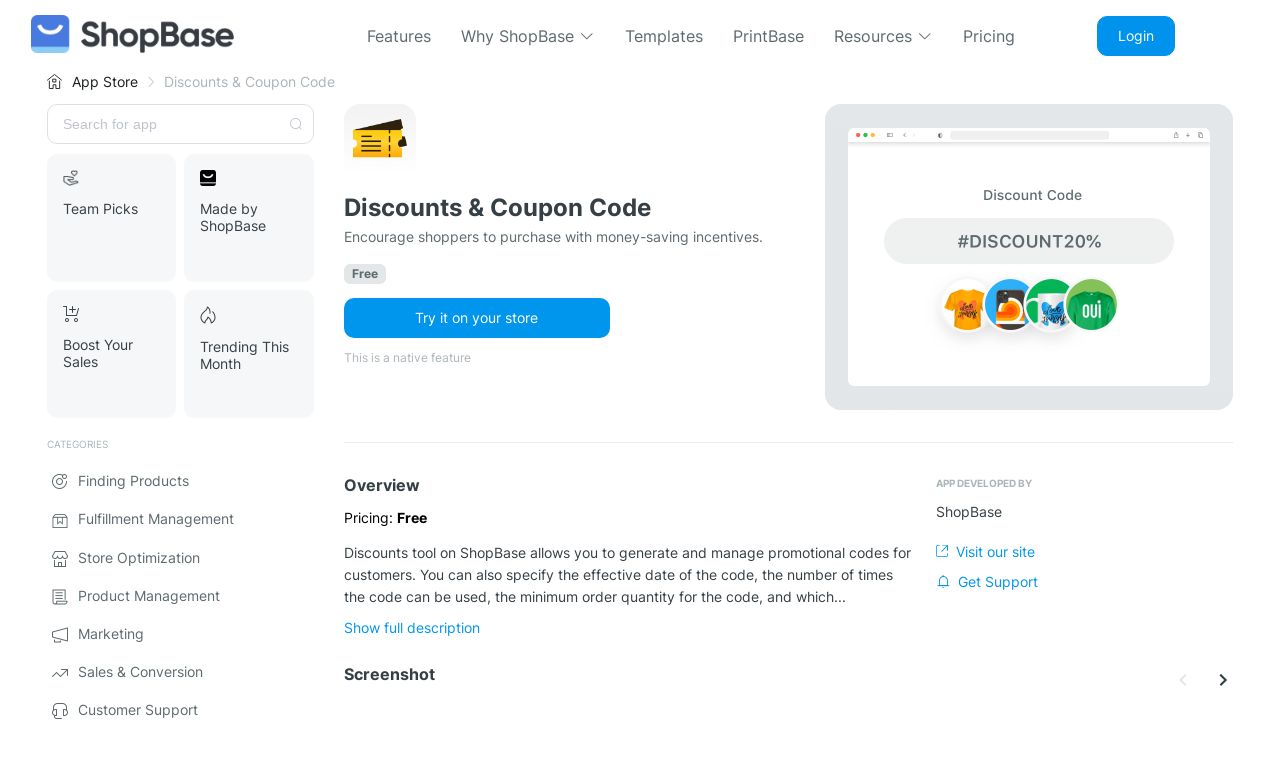

--- FILE ---
content_type: text/html; charset=utf-8
request_url: https://apps.shopbase.com/discounts-coupon-code
body_size: 43055
content:
<!DOCTYPE html>
<html lang="en">
  <head >
    <meta
      name="viewport"
      content="viewport-fit=cover,width=device-width,initial-scale=1,maximum-scale=1"
    />
    <link rel="icon" href="[data-uri]" data-vm-ssr="true"><link rel="shortcut icon" type="image/x-icon" href="[data-uri]" data-vm-ssr="true"><link rel="apple-touch-icon" href="[data-uri]" data-vm-ssr="true"><meta name="theme-color" content="#0093ED" data-vm-ssr="true"><title data-vm-ssr="true">Shopbase App Store</title><meta name="description" content="Shopbase App Store" data-vm-ssr="true"><!----> <link rel="modulepreload" crossorigin href="/LayoutWithSidebar-legacy.9431423b.js"><link rel="modulepreload" crossorigin href="/LayoutWithSidebar.118a0c64.js"><link rel="stylesheet" href="/LayoutWithSidebar.fc838132.css"><link rel="modulepreload" crossorigin href="/Header-legacy.47b71802.js"><link rel="modulepreload" crossorigin href="/Header.7ef6608e.js"><link rel="modulepreload" crossorigin href="/Footer-legacy.a2ea921d.js"><link rel="modulepreload" crossorigin href="/Footer.49181e11.js"><link rel="stylesheet" href="/Footer.3ce7c56b.css"><link rel="modulepreload" crossorigin href="/Detail-legacy.5fb3ea97.js"><link rel="modulepreload" crossorigin href="/Detail.0280ce57.js"><link rel="stylesheet" href="/Detail.c8ec9418.css"><link rel="modulepreload" crossorigin href="/SearchForm-legacy.e2b9a15f.js"><link rel="modulepreload" crossorigin href="/SearchForm.56cdd0ba.js">
    <script>
      window.__INITIAL_STATE__ = {"app":{"pageTitle":"Shopbase App Store","menus":[{"link":"https://www.shopbase.com/features","name":"Features"},{"link":"#","name":"Why ShopBase","child":[{"name":"Dropshipping","link":"https://www.shopbase.com/dropshipping"},{"name":"Print on demand","link":"https://www.shopbase.com/print-on-demand"},{"name":"Compare ShopBase","link":"https://www.shopbase.com/compare"}]},{"link":"https://templates.shopbase.com/","name":"Templates"},{"link":"https://www.printbase.com/","name":"PrintBase"},{"link":"#","name":"Resources","child":[{"name":"About","link":"https://www.shopbase.com/about"},{"name":"Blog","link":"https://www.shopbase.com/blog"},{"name":"Apps","link":"https://apps.shopbase.com"}]},{"link":"https://www.shopbase.com/pricing","name":"Pricing"}],"listing":{"title":"","description":"","otherLanguage":"","total":0,"apps":[],"isFetch":false},"footer":[{"title":"FEATURES","links":[{"link":"https: //www.shopbase.com/features/storefront","title":"Storefront"},{"link":"https: //www.shopbase.com/features/upsell","title":"Up-sell tools"},{"link":"https: //www.shopbase.com/features/marketing-seo","title":"Marketing SEO"},{"link":"https: //www.shopbase.com/features/products","title":"Product"},{"link":"https: //www.shopbase.com/features/store-management","title":"Store management"},{"link":"https: //www.shopbase.com/features/cart","title":"Shopping cart"},{"link":"https: //www.shopbase.com/features/hosting","title":"Ecommerce hosting","hideOnPC":true}]},{"title":"FEATURES","links":[{"link":"https: //www.shopbase.com/features/hosting","title":"Ecommerce hosting","hideOnMobile":true},{"link":"https: //www.shopbase.com/features/analytics","title":"Analytics"},{"link":"https: //www.shopbase.com/features/mobile-ecommerce","title":"Mobile ecommerce"},{"link":"https: //www.shopbase.com/features/fulfillment","title":"Supplier & fulfillment"},{"link":"https: //www.shopbase.com/features/ecosystem","title":"Ecommerce ecosystem"},{"link":"https: //www.shopbase.com/features/global-selling","title":"Sell globally"},{"link":"https: //www.shopbase.com/features/support","title":"Expert Support"}]},{"title":"LEARN & GET HELP","links":[{"link":"https: //www.shopbase.com/about","title":"About us"},{"link":"https: //help.shopbase.com/en/article/how-to-contact-and-connect-with-shopbase-customer-support-team-z0pmfr/","title":"Contact us"},{"link":"https: //help.shopbase.com/en/","title":"Help Center"},{"link":"http: //shopbase.com/blog/","title":"Blog"},{"link":"https: //apps.shopbase.com","title":"App Store"},{"link":"https: //www.shopbase.com/wiki","title":"Wikipedia"}]},{"title":"SHOPBASE","links":[{"link":"https: //www.shopbase.com/partners","title":"Partner"},{"link":"https: //developers.shopbase.com/","title":"Developers"},{"link":"https: //www.shopbase.com/affiliate","title":"Affiliate"},{"link":"https: //www.printbase.com/?utm_source=cs&utm_medium=sb-footer","title":"PrintBase"},{"link":"https: //apps.apple.com/app/shopbase-merchants/id1538737368","title":"Mobile app (iOS)"},{"link":"https: //play.google.com/store/apps/details?id=com.sbase.dashboard","title":"Mobile app (Android)"},{"link":"https: //www.shopbase.com/dmcareport","title":"DMCA"},{"link":"https: //www.shopbase.com/terms-of-service","title":"Terms of Service"},{"link":"https: //www.shopbase.com/privacy-policy","title":"Privacy policy"}]}]},"auth":{"isAuthenticated":false,"user":{"shop_owner.first_name":""},"shopToken":"","shopDomain":"","isLogout":false,"isEnableEmailAi":false},"breadcrumb":{"breadcrumbs":[]},"categories":{"listCategories":[{"id":14,"name":"Finding Products","description":"Millions of products across almost any niche market you can think of.","handle":"finding-products","img_background":"https://img.shopbase.com/files/1628846510b9d664c795.png","img_logo":"https://img.shopbase.com/files/1628846500c3441bfd34.png","priority":9,"active":true,"other_language":"\"{\\\"cn\\\":{\\\"otherLanguageCategoryName\\\":\\\"\\\\u5bfb\\\\u627e\\\\u4ea7\\\\u54c1\\\",\\\"otherLanguageDescription\\\":\\\"\\\\u4e3a\\\\u60a8\\\\u63a8\\\\u8350\\\\u6240\\\\u6709\\\\u5229\\\\u57fa\\\\u5e02\\\\u573a\\\\u7684\\\\u6570\\\\u767e\\\\u4e07\\\\u79cd\\\\u4ea7\\\\u54c1\\\"}}\"","sub_cates":[]},{"id":16,"name":"Fulfillment Management","description":"Take good care of day-to-day listings, inventory, orders & more.","handle":"fulfillment-management","img_background":"https://img.shopbase.com/files/16288466929b489e5a7a.png","img_logo":"https://img.shopbase.com/files/16288466810931142c0e.png","priority":8,"active":true,"other_language":"\"{\\\"cn\\\":{\\\"otherLanguageCategoryName\\\":\\\"\\\\u5c65\\\\u884c\\\\u7ba1\\\\u7406\\\",\\\"otherLanguageDescription\\\":\\\"\\\\u59a5\\\\u5584\\\\u5904\\\\u7406\\\\u6bcf\\\\u5929\\\\u7684listing\\\\u3001\\\\u5e93\\\\u5b58\\\\u3001\\\\u8ba2\\\\u5355\\\\u7b49\\\\u3002\\\"}}\"","sub_cates":[]},{"id":17,"name":"Store Optimization","description":"Iterate new and better versions of your website - for more relevant traffic and higher search rankings.","handle":"store-optimization","img_background":"https://img.shopbase.com/files/162884682993a6a8128b.png","img_logo":"https://img.shopbase.com/files/1628846817248af8bcc6.png","priority":7,"active":true,"other_language":"\"{\\\"cn\\\":{\\\"otherLanguageCategoryName\\\":\\\"\\\\u4f18\\\\u5316\\\\u5e97\\\\u94fa\\\",\\\"otherLanguageDescription\\\":\\\"\\\\u5b8c\\\\u5584\\\\u60a8\\\\u7684\\\\u7f51\\\\u7ad9\\\\u4ee5\\\\u83b7\\\\u53d6\\\\u4f18\\\\u8d28\\\\u6d41\\\\u91cf\\\\u4ee5\\\\u53ca\\\\u66f4\\\\u9ad8\\\\u7684\\\\u641c\\\\u7d22\\\\u6392\\\\u540d\\\\u3002\\\"}}\"","sub_cates":[]},{"id":18,"name":"Product Management","description":"Limitless customization to the look and feel of your products, from an item, a group, a collection, to thousands of them.","handle":"product-management","img_background":"https://img.shopbase.com/files/16288469288d7971a8eb.png","img_logo":"https://img.shopbase.com/files/1628846944cb9542022c.png","priority":6,"active":true,"other_language":"\"{\\\"cn\\\":{\\\"otherLanguageCategoryName\\\":\\\"\\\\u4ea7\\\\u54c1\\\\u7ba1\\\\u7406\\\",\\\"otherLanguageDescription\\\":\\\"\\\\u4e00\\\\u79d2\\\\u66f4\\\\u65b0\\\\u3001\\\\u5bfc\\\\u5165\\\\u65b0\\\\u4ea7\\\\u54c1\\\\u5e76\\\\u5f00\\\\u542f\\\\u5b9a\\\\u5236\\\\u4ea7\\\\u54c1\\\\u7684\\\\u65e0\\\\u9650\\\\u53ef\\\\u80fd\\\\u3002\\\"}}\"","sub_cates":[]},{"id":19,"name":"Marketing","description":"Effortlessly keep customers engaged and coming back for more.","handle":"marketing","img_background":"https://img.shopbase.com/files/162884699551adc62b64.png","img_logo":"https://img.shopbase.com/files/1628846985265ce6c26d.png","priority":5,"active":true,"other_language":"\"{\\\"cn\\\":{\\\"otherLanguageCategoryName\\\":\\\"\\\\u5e97\\\\u94fa\\\\u8425\\\\u9500\\\",\\\"otherLanguageDescription\\\":\\\"\\\\u8ba9\\\\u60a8\\\\u7684\\\\u5ba2\\\\u6237\\\\u5bb9\\\\u6613\\\\u52a8\\\\u5fc3\\\\u5e76\\\\u589e\\\\u52a0\\\\u518d\\\\u6b21\\\\u56de\\\\u8d2d\\\\u7684\\\\u53ef\\\\u80fd\\\\u6027\\\"}}\"","sub_cates":[]},{"id":20,"name":"Sales & Conversion","description":"Convert browsers into buyers, and one-time shoppers into loyal customers.","handle":"sales-conversions","img_background":"https://img.shopbase.com/files/1628847044e7f232c9c7.png","img_logo":"https://img.shopbase.com/files/16288470518873ae3d0f.png","priority":4,"active":true,"other_language":"\"{\\\"cn\\\":{\\\"otherLanguageCategoryName\\\":\\\"\\\\u9500\\\\u552e\\\\u4e0e\\\\u8f6c\\\\u5316\\\",\\\"otherLanguageDescription\\\":\\\"\\\\u5c06\\\\u6d4f\\\\u89c8\\\\u8005\\\\u8f6c\\\\u5316\\\\u4e3a\\\\u5ba2\\\\u6237\\\\uff0c\\\\u5c06\\\\u4e00\\\\u6b21\\\\u6027\\\\u8d2d\\\\u7269\\\\u8005\\\\u8f6c\\\\u5316\\\\u4e3a\\\\u5fe0\\\\u8bda\\\\u5ba2\\\\u6237\\\\u3002\\\"}}\"","sub_cates":[]},{"id":21,"name":"Customer Support","description":"24/7 services. Keep your customers updated and manage their worries.","handle":"customer-support","img_background":"https://img.shopbase.com/files/1628847374963f6daccb.png","img_logo":"https://img.shopbase.com/files/16288470981563c7c2d6.png","priority":3,"active":true,"other_language":"\"{\\\"cn\\\":{\\\"otherLanguageCategoryName\\\":\\\"\\\\u5ba2\\\\u6237\\\\u670d\\\\u52a1\\\",\\\"otherLanguageDescription\\\":\\\"\\\\u5168\\\\u5929\\\\u5019\\\\u5728\\\\u7ebf\\\\u670d\\\\u52a1\\\\u3002\\\\u8ba9\\\\u60a8\\\\u7684\\\\u5ba2\\\\u6237\\\\u8fd0\\\\u8425\\\\u4e58\\\\u98ce\\\\u7834\\\\u6d6a\\\\u3002\\\"}}\"","sub_cates":[]},{"id":22,"name":"Analytics","description":"Get promptly notified about metrics that matter to your business the most.","handle":"analytics","img_background":"https://img.shopbase.com/files/1628847447469a92cea0.png","img_logo":"https://img.shopbase.com/files/1628847427f4d22a9537.png","priority":2,"active":true,"other_language":"\"{\\\"cn\\\":{\\\"otherLanguageCategoryName\\\":\\\"\\\\u6570\\\\u636e\\\\u5206\\\\u6790\\\",\\\"otherLanguageDescription\\\":\\\"\\\\u53ca\\\\u65f6\\\\u83b7\\\\u53d6\\\\u4e1a\\\\u52a1\\\\u6700\\\\u91cd\\\\u8981\\\\u7684\\\\u76f8\\\\u5173\\\\u6570\\\\u636e\\\\u3002\\\"}}\"","sub_cates":[]}],"isGetCategories":false,"isGetCategory":true,"category":{"category":{"id":0,"name":"","description":"","handle":"","otherLanguage":""},"total":0,"apps":[]}},"changelog":{"changelog_post":null,"changelog_tags":null,"total_pages":0,"post_detail":null,"next_update_post_detail":null,"prev_update_post_detail":null,"is_loading":false},"collection":{"collectionTile":"Default collection title","description":"Explore Apps Hand-Picked by Our Team","subText":"Here we shine the spotlight on some of our favorite apps.They’re updated regularly, so be sure to check back.","defaultFilter":"FILTER_MOST_RELATED","currentFilter":{"pricing":null},"listCollectionMapWithListApp":[{"collection_data":{"id":3,"name":"Team Picks","description":"Recommended by ShopBase’s developing team for the best operating store.","key_name":"team-picks","active":true,"created_at":1628849292,"updated_at":1639369512,"priority":7,"display_type":"Big Image","img_logo":"https://img.shopbase.com/files/16288492898616d6730d.png","other_language":"\"{\\\"cn\\\":{\\\"otherLanguageCategoryName\\\":\\\"ShopBase\\\\u7cbe\\\\u9009  \\\",\\\"otherLanguageDescription\\\":\\\"ShopBase\\\\u5f00\\\\u53d1\\\\u56e2\\\\u961f\\\\u63a8\\\\u8350\\\\u7684\\\\u6700\\\\u4f73\\\\u5e97\\\\u94fa\\\\u8fd0\\\\u8425\\\\u5e94\\\\u7528\\\\u7a0b\\\\u5e8f\\\\u3002\\\"}}\""},"list_app_map_with":[{"id":92,"app_name":"Boost Upsell","white_list":"https://api.boostflow.com/v1/auth/verify/sbase/usell?action_type=QUICK_LOGIN\nhttps://api.boostflow.com/v1/auth/verify/sbase/usell?action_type=INSTALL_APP\nhttps://api.boostflow.com/oauth/check-sbase?app=usell\nhttps://api.boostflow.com/v1/auth/sbase/callback/usell","email_support":"support@shopbase.com","logo":"https://img.shopbase.com/sbase/thirdapps/d4975.png","client_id":"92_feature","client_secret":"9be7a04854726a10634484d6895a52a37afd87943bc30f49eede304b78f6a463","salt":"bce0e0821df579e16040841405b55f6a","status":1,"app_enable":true,"created_at":1559120324,"updated_at":1694669940,"owner_id":73740,"short_description":"Increase Order value & Sales with Smart Upselling.","description":"# Boost Upsell aims to increase order value & revenue with an evergreen selling technique: Upselling & Cross-selling.\r\n\r\n# Upselling & Cross-selling:\r\n\r\n# Add-to-cart Upsell - boost order value & create a great customer experience\r\n\r\nWhen customers add an item to their carts, a popup will show up, suggesting them more products that would be higher-value alternatives or complementary to the added one. For example, when a shopper chooses a digital camera, Boost Upsell will recommend him/her a memory card or a tripod that perfectly go with his camera. \r\n\r\nThe customer doesn't have to spend time looking for what he also needs, while you get a good chance to boost your order value. It's a win-win!\r\n\r\n# Cross-sell - rock sales with Amazon-like product combos\r\n\r\nIf you visit Amazon website, you will notice that sometimes you can add a bunch of related products to your cart with a single click. With Boost Upsell, you can bundle up products that go well together into a combo and sell them all to increase your order value.\r\n\r\n# Smart Upsell & Cross-sell - leveraging AI technology to take upselling to a new level\r\n\r\nDon't know how to create offers that convert? Boost Upsell has got you covered! We have applied the latest Artificial Intelligence technology to Boost Upsell. The app will analyze the previous purchases in your database and behaviors of every customer, then automatically recommend the most relevant products to customers.\r\n\r\nThanks to Boost Upsell, you can maximize your conversion rates without sitting for hours creating your product bundles manually.\r\n\r\n# Last-step Upsell - make even more on every purchase at the last minute\r\n\r\nBoost Upsell also helps you maximize revenue generated from every customer. When customers click on “Check out” button on the cart pages, the upselling popup will show up the last time with a list of items they might be interested in.\r\n\r\n# Post-Purchase Upsell\r\n\r\nBoost Upsell allows merchants to encourage already-bought customers to buy more right on the thank you pages. This tactic is proven to get an up to 45% conversion rate.\r\n\r\n# Product Recommendations\r\n\r\nBoost Upsell enables sellers to skyrocket sales by suggesting the right products to the right customers at the right time:\r\n\r\n- Bought this also bought: Collects historical sales data and recommends customers items they also need.\r\n\r\n- Best sellers of the store: Showcases the hottest item collections across the website.\r\n\r\n- Recently viewed & featured recommendations: Reminds customers of items they liked or suggests relevant products based on what they viewed.\r\n\r\n- Cart recommendations: Suggests more products that a customer may also like based on items in their cart.\r\n\r\n- Handpicked products by you: Promote flash sale deals or a number of products.","handle":"boost-upsell","support_page_url":"https://help.shopbase.com/en/category/boost-upsell-xo4tz7/","media":"\"{\\\"desktop_screenshot\\\":[{\\\"url\\\":\\\"https:\\\\\\/\\\\\\/img.shopbase.com\\\\\\/sbase\\\\\\/thirdapps\\\\\\/06457.jpeg\\\",\\\"alt_text\\\":\\\"\\\"},{\\\"url\\\":\\\"              https:\\\\\\/\\\\\\/img.shopbase.com\\\\\\/sbase\\\\\\/thirdapps\\\\\\/77413.jpeg\\\",\\\"alt_text\\\":\\\"\\\"},{\\\"url\\\":\\\"              https:\\\\\\/\\\\\\/img.shopbase.com\\\\\\/sbase\\\\\\/thirdapps\\\\\\/7e7ac.jpeg\\\",\\\"alt_text\\\":\\\"\\\"},{\\\"url\\\":\\\"              https:\\\\\\/\\\\\\/img.shopbase.com\\\\\\/sbase\\\\\\/thirdapps\\\\\\/7264c.jpeg\\\",\\\"alt_text\\\":\\\"\\\"},{\\\"url\\\":\\\"              https:\\\\\\/\\\\\\/img.shopbase.com\\\\\\/sbase\\\\\\/thirdapps\\\\\\/f19ca.jpeg\\\",\\\"alt_text\\\":\\\"\\\"},{\\\"url\\\":\\\"              https:\\\\\\/\\\\\\/img.shopbase.com\\\\\\/sbase\\\\\\/thirdapps\\\\\\/a844115e28939b5d0b3a.jpeg\\\",\\\"alt_text\\\":\\\"\\\"}],\\\"mobile_screenshot\\\":[{\\\"url\\\":\\\"https:\\\\\\/\\\\\\/img.shopbase.com\\\\\\/sbase\\\\\\/thirdapps\\\\\\/d5c3e.jpeg\\\",\\\"alt_text\\\":\\\"Last step upsell mobile\\\"},{\\\"url\\\":\\\"https:\\\\\\/\\\\\\/img.shopbase.com\\\\\\/sbase\\\\\\/thirdapps\\\\\\/b0db7.jpeg\\\",\\\"alt_text\\\":\\\"Report dashboard\\\"},{\\\"url\\\":\\\"https:\\\\\\/\\\\\\/img.shopbase.com\\\\\\/sbase\\\\\\/thirdapps\\\\\\/332a5.jpeg\\\",\\\"alt_text\\\":\\\"Sales motivate mobile\\\"},{\\\"url\\\":\\\"https:\\\\\\/\\\\\\/img.shopbase.com\\\\\\/sbase\\\\\\/thirdapps\\\\\\/abaad.jpeg\\\",\\\"alt_text\\\":\\\"Smart upsell mobile\\\"},{\\\"url\\\":\\\"https:\\\\\\/\\\\\\/img.shopbase.com\\\\\\/sbase\\\\\\/thirdapps\\\\\\/84c84.jpeg\\\",\\\"alt_text\\\":\\\"Upsell popup mobile\\\"}]}\"","client_secret_created_at":1559120324,"email_contact":"mak@boostflow.com","pricing_type":"free","search_term":"Upsell,Product bundles,Quantity discount,Frequently bought together,Bundles products","native":true,"collection_ids":"1,2,3","priority":6,"cta_text":"Try it on your store","cta_link":"/apps/boost-upsell/","app_image":"https://img.shopbase.com/files/1689655247a293830e8c.png","type":"feature","other_language":"\"{\\\"cn\\\":{\\\"otherLanguageShortDescription\\\":\\\"\\\\u901a\\\\u8fc7\\\\u667a\\\\u80fd\\\\u8ffd\\\\u52a0\\\\u9500\\\\u552e\\\\u63d0\\\\u9ad8\\\\u8ba2\\\\u5355\\\\u4ef7\\\\u503c\\\\u548c\\\\u9500\\\\u552e\\\\u989d\\\",\\\"otherLanguageCtaText\\\":\\\"\\\",\\\"otherLanguageSupportLink\\\":\\\"\\\",\\\"otherLanguageDescription\\\":\\\"**Boost Upsell \\\\u65e8\\\\u5728\\\\u901a\\\\u8fc7\\\\u8ffd\\\\u52a0\\\\u9500\\\\u552e\\\\u548c\\\\u4ea4\\\\u53c9\\\\u9500\\\\u552e\\\\u7b49\\\\u6709\\\\u6548\\\\u7684\\\\u9500\\\\u552e\\\\u65b9\\\\u5f0f\\\\u6765\\\\u589e\\\\u52a0\\\\u8ba2\\\\u5355\\\\u4ef7\\\\u503c\\\\u548c\\\\u9500\\\\u552e\\\\u989d\\\\u3002**\\\\r\\\\n\\\\r\\\\n**\\\\u8ffd\\\\u52a0\\\\u9500\\\\u552e & \\\\u4ea4\\\\u53c9\\\\u9500\\\\u552e\\\\uff1a**\\\\r\\\\n\\\\r\\\\n**\\\\u6dfb\\\\u52a0\\\\u8d2d\\\\u7269\\\\u8f66\\\\u65f6\\\\u8ffd\\\\u52a0\\\\u9500\\\\u552e - \\\\u63d0\\\\u9ad8\\\\u8ba2\\\\u5355\\\\u4ef7\\\\u503c\\\\u5e76\\\\u7ed9\\\\u5ba2\\\\u6237\\\\u5e26\\\\u6765\\\\u6109\\\\u5feb\\\\u7684\\\\u4f53\\\\u9a8c**\\\\r\\\\n\\\\r\\\\n\\\\u5f53\\\\u5ba2\\\\u6237\\\\u5c06\\\\u4e00\\\\u4ef6\\\\u5546\\\\u54c1\\\\u6dfb\\\\u52a0\\\\u5230\\\\u8d2d\\\\u7269\\\\u8f66\\\\u65f6\\\\uff0c\\\\u4e00\\\\u4e2a\\\\u5f39\\\\u51fa\\\\u7a97\\\\u53e3\\\\u5c06\\\\u7acb\\\\u5373\\\\u51fa\\\\u73b0\\\\uff0c\\\\u5411\\\\u4ed6\\\\u4eec\\\\u63a8\\\\u8350\\\\u66f4\\\\u591a\\\\u4ea7\\\\u54c1\\\\uff0c\\\\u8fd9\\\\u4e9b\\\\u4ea7\\\\u54c1\\\\u5c06\\\\u662f\\\\u66f4\\\\u9ad8\\\\u4ef7\\\\u503c\\\\u7684\\\\u66ff\\\\u4ee3\\\\u54c1\\\\u6216\\\\u4e3b\\\\u4ea7\\\\u54c1\\\\u7684\\\\u8865\\\\u5145\\\\u7684\\\\u4ea7\\\\u54c1\\\\u3002 \\\\u4f8b\\\\u5982\\\\uff0c\\\\u5f53\\\\u8d2d\\\\u7269\\\\u8005\\\\u9009\\\\u62e9\\\\u6570\\\\u7801\\\\u76f8\\\\u673a\\\\u65f6\\\\uff0cBoost Upsell \\\\u4f1a\\\\u5411\\\\u4ed6\\\\u4eec\\\\u63a8\\\\u8350\\\\u4e0e\\\\u76f8\\\\u673a\\\\u5b8c\\\\u7f8e\\\\u642d\\\\u914d\\\\u7684\\\\u5b58\\\\u50a8\\\\u5361\\\\u6216\\\\u4e09\\\\u811a\\\\u67b6\\\\u3002\\\\r\\\\n\\\\r\\\\n\\\\u5ba2\\\\u6237\\\\u65e0\\\\u9700\\\\u82b1\\\\u592a\\\\u591a\\\\u65f6\\\\u95f4\\\\u6765\\\\u5bfb\\\\u627e\\\\u4ed6\\\\u4eec\\\\u60f3\\\\u8981\\\\u7684\\\\u4ea7\\\\u54c1\\\\uff0c\\\\u800c\\\\u60a8\\\\u5219\\\\u6709\\\\u673a\\\\u4f1a\\\\u63d0\\\\u9ad8\\\\u8ba2\\\\u5355\\\\u4ef7\\\\u503c\\\\u3002\\\\u53cc\\\\u8d62\\\\u53cc\\\\u5229\\\\u7684\\\\u4ea4\\\\u6613\\\\uff01\\\\r\\\\n\\\\r\\\\n**\\\\u4ea4\\\\u53c9\\\\u9500\\\\u552e-\\\\u901a\\\\u8fc7\\\\u7c7b\\\\u4f3c\\\\u4e9a\\\\u9a6c\\\\u900a\\\\u7684\\\\u4ea7\\\\u54c1\\\\u7ec4\\\\u5408\\\\u589e\\\\u52a0\\\\u9500\\\\u552e\\\\u989d**\\\\r\\\\n\\\\r\\\\n\\\\u5982\\\\u679c\\\\u60a8\\\\u8bbf\\\\u95ee\\\\u4e9a\\\\u9a6c\\\\u900a\\\\u7f51\\\\u7ad9\\\\uff0c\\\\u60a8\\\\u53ea\\\\u9700\\\\u51e0\\\\u4e2a\\\\u70b9\\\\u51fb\\\\u5373\\\\u53ef\\\\u4ee5\\\\u5c06\\\\u4e00\\\\u5806\\\\u76f8\\\\u5173\\\\u4ea7\\\\u54c1\\\\u6dfb\\\\u52a0\\\\u5230\\\\u8d2d\\\\u7269\\\\u8f66\\\\u3002\\\\u901a\\\\u8fc7Boost Upsell\\\\uff0c\\\\u60a8\\\\u53ef\\\\u4ee5\\\\u5c06\\\\u51e0\\\\u4e2a\\\\u4ea7\\\\u54c1\\\\u914d\\\\u5408\\\\u6210\\\\u4e00\\\\u4e2a\\\\u7ec4\\\\u5408\\\\uff0c\\\\u5e76\\\\u5c06\\\\u5176\\\\u5168\\\\u90e8\\\\u51fa\\\\u552e\\\\uff0c\\\\u4ee5\\\\u589e\\\\u52a0\\\\u8ba2\\\\u5355\\\\u4ef7\\\\u503c\\\\u3002\\\\r\\\\n\\\\r\\\\n**\\\\u667a\\\\u80fd\\\\u8ffd\\\\u52a0\\\\u9500\\\\u552e\\\\u548c\\\\u4ea4\\\\u53c9\\\\u9500\\\\u552e - \\\\u5229\\\\u7528AI\\\\u6280\\\\u672f\\\\u5c06\\\\u8ffd\\\\u52a0\\\\u9500\\\\u552e\\\\u63d0\\\\u5347\\\\u5230\\\\u65b0\\\\u7684\\\\u6c34\\\\u5e73**\\\\r\\\\n\\\\r\\\\n\\\\u4e0d\\\\u77e5\\\\u9053\\\\u5982\\\\u4f55\\\\u521b\\\\u5efa\\\\u4e00\\\\u4e2a\\\\u9ad8\\\\u8f6c\\\\u5316\\\\u7684\\\\u4f18\\\\u60e0\\\\uff1fBoost Upsell\\\\u5c06\\\\u89e3\\\\u51b3\\\\u60a8\\\\u6240\\\\u6709\\\\u7684\\\\u95ee\\\\u9898\\\\uff01Boost Upsell\\\\u5e94\\\\u7528\\\\u7684AI\\\\u5c06\\\\u5206\\\\u6790\\\\u60a8\\\\u6570\\\\u636e\\\\u5e93\\\\u4e2d\\\\u4ee5\\\\u524d\\\\u7684\\\\u8d2d\\\\u4e70\\\\u60c5\\\\u51b5\\\\u4ee5\\\\u53ca\\\\u5ba2\\\\u6237\\\\u7684\\\\u884c\\\\u4e3a\\\\uff0c\\\\u7136\\\\u540e\\\\u81ea\\\\u52a8\\\\u5411\\\\u5ba2\\\\u6237\\\\u63a8\\\\u8350\\\\u6700\\\\u9002\\\\u5408\\\\u7684\\\\u4ea7\\\\u54c1\\\\u3002\\\\r\\\\n\\\\r\\\\n\\\\u4f7f\\\\u7528Boost Upsell\\\\uff0c\\\\u60a8\\\\u53ef\\\\u4ee5\\\\u8f7b\\\\u677e\\\\u63d0\\\\u9ad8\\\\u8f6c\\\\u5316\\\\u7387\\\\uff0c\\\\u800c\\\\u65e0\\\\u9700\\\\u82b1\\\\u51e0\\\\u4e2a\\\\u5c0f\\\\u65f6\\\\u624b\\\\u52a8\\\\u521b\\\\u5efa\\\\u4ea7\\\\u54c1\\\\u6346\\\\u7ed1\\\\u5305\\\\u3002\\\\r\\\\n\\\\r\\\\n**\\\\u7ed3\\\\u7b97\\\\u4e2d\\\\u8ffd\\\\u52a0\\\\u9500\\\\u552e - \\\\u83b7\\\\u5f97\\\\u66f4\\\\u591a\\\\u5229\\\\u6da6**\\\\r\\\\n\\\\r\\\\nBoost Upsell \\\\u8fd8\\\\u53ef\\\\u4ee5\\\\u534f\\\\u52a9\\\\u60a8\\\\u6700\\\\u5927\\\\u9650\\\\u5ea6\\\\u5730\\\\u63d0\\\\u9ad8\\\\u9500\\\\u552e\\\\u989d\\\\u3002\\\\u5f53\\\\u5ba2\\\\u6237\\\\u5728\\\\u8d2d\\\\u7269\\\\u8f66\\\\u9875\\\\u9762\\\\u4e0a\\\\u70b9\\\\u51fb\\\\u201c\\\\u7ed3\\\\u7b97\\\\u201d\\\\u6309\\\\u94ae\\\\u65f6\\\\uff0c\\\\u8ffd\\\\u52a0\\\\u9500\\\\u552e\\\\u5f39\\\\u51fa\\\\u7a97\\\\u53e3\\\\u5c06\\\\u7acb\\\\u5373\\\\u663e\\\\u793a\\\\u4ed6\\\\u4eec\\\\u53ef\\\\u80fd\\\\u611f\\\\u5174\\\\u8da3\\\\u7684\\\\u5546\\\\u54c1\\\\u5217\\\\u8868\\\\u3002\\\\r\\\\n\\\\r\\\\n**\\\\u8d2d\\\\u4e70\\\\u540e\\\\u8ffd\\\\u52a0\\\\u9500\\\\u552e**\\\\r\\\\n\\\\r\\\\nBoost Upsell \\\\u5141\\\\u8bb8\\\\u5546\\\\u5bb6\\\\u9f13\\\\u52b1\\\\u5ba2\\\\u6237\\\\u5728\\\\u611f\\\\u8c22\\\\u9875\\\\u9762\\\\u4e0a\\\\u590d\\\\u8d2d\\\\u66f4\\\\u591a\\\\u4ea7\\\\u54c1\\\\u3002\\\\u4e8b\\\\u5b9e\\\\u8bc1\\\\u660e\\\\uff0c\\\\u8fd9\\\\u79cd\\\\u7b56\\\\u7565\\\\u53ef\\\\u4ee5\\\\u83b7\\\\u5f97\\\\u9ad8\\\\u8fbe 45% \\\\u7684\\\\u8f6c\\\\u5316\\\\u7387\\\\u3002\\\\r\\\\n\\\\r\\\\n**\\\\u4ea7\\\\u54c1\\\\u63a8\\\\u8350**\\\\r\\\\n\\\\r\\\\nBoost Upsell\\\\u5c06\\\\u5411\\\\u6b63\\\\u786e\\\\u7684\\\\u5ba2\\\\u6237\\\\u63a8\\\\u8350\\\\u5408\\\\u9002\\\\u7684\\\\u4ea7\\\\u54c1\\\\uff0c\\\\u4ee5\\\\u534f\\\\u52a9\\\\u5356\\\\u5bb6\\\\u63d0\\\\u9ad8\\\\u9500\\\\u552e\\\\u989d\\\\uff1a\\\\r\\\\n\\\\r\\\\n + Bought this also\\\\uff1a\\\\u6536\\\\u96c6\\\\u9500\\\\u552e\\\\u6570\\\\u636e\\\\u5e76\\\\u5411\\\\u5ba2\\\\u6237\\\\u63a8\\\\u8350\\\\u4ed6\\\\u4eec\\\\u9700\\\\u8981\\\\u7684\\\\u7269\\\\u54c1\\\\u3002\\\\r\\\\n + Best sellers of the store\\\\uff1a\\\\u5c55\\\\u793a\\\\u5e97\\\\u94fa\\\\u6700\\\\u70ed\\\\u95e8\\\\u7684\\\\u5546\\\\u54c1\\\\u7cfb\\\\u5217\\\\u3002\\\\r\\\\n + Recently viewed & features recommendations\\\\uff1a\\\\u518d\\\\u6b21\\\\u663e\\\\u793a\\\\u5ba2\\\\u6237\\\\u559c\\\\u6b22\\\\u7684\\\\u4ea7\\\\u54c1\\\\u6216\\\\u6839\\\\u636e\\\\u4ed6\\\\u4eec\\\\u67e5\\\\u770b\\\\u7684\\\\u5185\\\\u5bb9\\\\u63a8\\\\u8350\\\\u76f8\\\\u5173\\\\u4ea7\\\\u54c1\\\\u3002\\\\r\\\\n + Cart recommendations\\\\uff1a\\\\u6839\\\\u636e\\\\u5ba2\\\\u6237\\\\u8d2d\\\\u7269\\\\u8f66\\\\u4e2d\\\\u7684\\\\u4ea7\\\\u54c1\\\\uff0c\\\\u5411\\\\u4ed6\\\\u4eec\\\\u63a8\\\\u8350\\\\u66f4\\\\u591a\\\\u4ed6\\\\u4eec\\\\u611f\\\\u5174\\\\u8da3\\\\u7684\\\\u4ea7\\\\u54c1\\\\u3002\\\\r\\\\n + Hanpicked products by you\\\\uff1a\\\\u63a8\\\\u5e7f\\\\u95ea\\\\u8d2d\\\\u4f18\\\\u60e0\\\\u6216\\\\u591a\\\\u79cd\\\\u4ea7\\\\u54c1\\\\u3002\\\"}}\"","is_use_web_builder":true,"is_show_list_app":true,"metadata":"{\"business\":[\"shop_base\",\"print_base\",\"plus_base\"]}","app_code":"usell"},{"id":326,"app_name":"Product Reviews","logo":"https://img.shopbase.com/files/163101076768c76f6583.jpeg","client_id":"326_feature","status":1,"app_enable":true,"created_at":1630069237,"updated_at":1696306921,"short_description":"Encourage customers to buy your products and enhance your brand's reliability.","description":"Product Reviews helps you manage and display reviews about products on your ShopBase store. Social proof from reviews and other user-generated material, such as pictures and videos, boosts conversion rates, organic traffic, and buyer engagement.\r\n- **Advanced tools to import reviews**. You can import reviews from Aliexpress - a huge eCommerce platform with just a few clicks. Or you can use CSV file - the fastest and most convenient way to help sellers increase their store reliability.\r\n- **Make the reviews look more professional**. With this feature, you can add Google Reviews snippets and easily manage customer reviews on their storefronts.\r\n- **Make the reviews easy to access**. With the ‘All Reviews’ page, which was integrated into all ShopBase stores, you can show reviews of all products in your store according to your preference. This is used to promote your store as well as enhance customer confidence in your business.\r\n- **Prevent threats from negative or inappropriate reviews**. In order to block reviews containing inappropriate language from being posted to your store, a default list of inappropriate keywords is added to ShopBase's system. You can also add new keywords to this list. \r\n- **Enrich the reviews for products with the same category.** The feature allows you to create related product groups and share reviews among all products in the same group. This is a great way to take advantage of previous reviews of top-selling products to build trust in new products in your store.\r\n- **Increase customer loyalty.** Product Reviews allows sellers to manage all customer reviews of products in the store and build brand trust for store visitors. In particular, this app allows you to set up automatic notification sending to remind and prompt customers to review products on ShopBase stores.\r\n\r\nMake your store more reliable and boost your sales with Product Reviews today for FREE.","handle":"product-reviews","website_url":"https://www.shopbase.com/","support_page_url":"https://help.shopbase.com/en/article/manage-reviews-on-product-reviews-app-1j8swck/","media":"\"{\\\"desktop_screenshot\\\":[{\\\"url\\\":\\\"https:\\\\\\/\\\\\\/img.shopbase.com\\\\\\/files\\\\\\/1630430424ba40d2ddb8.png\\\",\\\"alt_text\\\":\\\"\\\"},{\\\"url\\\":\\\"             https:\\\\\\/\\\\\\/img.shopbase.com\\\\\\/files\\\\\\/16304304247afdee31e4.png\\\",\\\"alt_text\\\":\\\"\\\"},{\\\"url\\\":\\\"             https:\\\\\\/\\\\\\/img.shopbase.com\\\\\\/files\\\\\\/16304304244816565f00.png\\\",\\\"alt_text\\\":\\\"\\\"}],\\\"mobile_screenshot\\\":[]}\"","search_term":"Import reviews,Product reviews,Publish reviews,Collect reviews,Social proof,Display reviews,Manage reviews","collection_ids":"1,2,3,4","priority":4,"cta_text":"Try it on your store","cta_link":"/apps/review/v3","app_image":"https://img.shopbase.com/files/1630069186eb431adbc6.png","type":"feature","other_language":"\"{\\\"cn\\\":{\\\"otherLanguageShortDescription\\\":\\\"\\\\u4ea7\\\\u54c1\\\\u8bc4\\\\u8bba\\\\uff08Product Reviews\\\\uff09\\\\u6709\\\\u52a9\\\\u4e8e\\\\u6fc0\\\\u53d1\\\\u5ba2\\\\u6237\\\\u8d2d\\\\u4e70\\\\u60a8\\\\u7684\\\\u4ea7\\\\u54c1\\\\uff0c\\\\u5e76\\\\u63d0\\\\u9ad8\\\\u60a8\\\\u54c1\\\\u724c\\\\u7684\\\\u53ef\\\\u4fe1\\\\u5ea6\\\\u3002\\\",\\\"otherLanguageCtaText\\\":\\\"\\\\u7acb\\\\u5373\\\\u5b89\\\\u88c5\\\",\\\"otherLanguageSupportLink\\\":\\\"\\\",\\\"otherLanguageDescription\\\":\\\"\\\\u4ea7\\\\u54c1\\\\u8bc4\\\\u4ef7\\\\u53ef\\\\u534f\\\\u52a9\\\\u60a8\\\\u7ba1\\\\u7406\\\\u548c\\\\u663e\\\\u793a\\\\u6709\\\\u5173 ShopBase \\\\u5e97\\\\u94fa\\\\u4e2d\\\\u4ea7\\\\u54c1\\\\u7684\\\\u8bc4\\\\u4ef7\\\\u3002 \\\\u4ece\\\\u8bc4\\\\u4ef7\\\\u4ee5\\\\u53ca\\\\u5ba2\\\\u6237\\\\u63d0\\\\u4f9b\\\\u7684\\\\u4ea7\\\\u54c1\\\\u771f\\\\u662f\\\\u56fe\\\\u7247\\\\u548c\\\\u89c6\\\\u9891\\\\u7684\\\\u793e\\\\u4f1a\\\\u8bc1\\\\u660e\\\\u53ef\\\\u63d0\\\\u9ad8\\\\u5e97\\\\u94fa\\\\u7684\\\\u8f6c\\\\u5316\\\\u7387\\\\u3001\\\\u514d\\\\u8d39\\\\u6d41\\\\u91cf\\\\uff0c\\\\u5e76\\\\u589e\\\\u52a0\\\\u4e0e\\\\u5ba2\\\\u6237\\\\u7684\\\\u4e92\\\\u52a8\\\\u7387\\\\u3002\\\\r\\\\n\\\\r\\\\n- **\\\\u5bfc\\\\u5165\\\\u8bc4\\\\u4ef7\\\\u7684\\\\u9ad8\\\\u7ea7\\\\u5de5\\\\u5177**\\\\u3002 \\\\u60a8\\\\u53ea\\\\u9700\\\\u51e0\\\\u4e2a\\\\u70b9\\\\u51fb\\\\u5c31\\\\u53ef\\\\u4ee5\\\\u4ece Aliexpress \\\\u5bfc\\\\u5165\\\\u8bc4\\\\u8bba - \\\\uff08\\\\u5373\\\\u5927\\\\u578b\\\\u7535\\\\u5b50\\\\u5546\\\\u52a1\\\\u5e73\\\\u53f0\\\\uff09\\\\u3002 \\\\u6b64\\\\u5916\\\\uff0c\\\\u4f7f\\\\u7528CSV\\\\u6587\\\\u4ef6\\\\u4e5f\\\\u662f\\\\u534f\\\\u52a9\\\\u5356\\\\u5bb6\\\\u63d0\\\\u9ad8\\\\u5e97\\\\u94fa\\\\u53ef\\\\u4fe1\\\\u5ea6\\\\u7684\\\\u6709\\\\u6548 \\\\u65b9\\\\u5f0f\\\\u3002\\\\r\\\\n- **\\\\u8ba9\\\\u8bc4\\\\u4ef7\\\\u770b\\\\u8d77\\\\u6765\\\\u66f4\\\\u4e13\\\\u4e1a**\\\\u3002 \\\\u501f\\\\u52a9\\\\u6b64\\\\u529f\\\\u80fd\\\\uff0c\\\\u60a8\\\\u53ef\\\\u4ee5\\\\u6dfb\\\\u52a0 Google \\\\u8bc4\\\\u4ef7\\\\u6458\\\\u8981\\\\u5e76\\\\u8f7b\\\\u677e\\\\u7ba1\\\\u7406\\\\u5ba2\\\\u6237\\\\u5728\\\\u5e97\\\\u9762\\\\u4e0a\\\\u7684\\\\u8bc4\\\\u4ef7\\\\u3002\\\\r\\\\n- **\\\\u4f7f\\\\u8bc4\\\\u8bba\\\\u6613\\\\u4e8e\\\\u8bbf\\\\u95ee**\\\\u3002 \\\\u901a\\\\u8fc7\\\\u96c6\\\\u6210\\\\u5230\\\\u6240\\\\u6709 ShopBase \\\\u5e97\\\\u94fa\\\\u7684\\\\u201c\\\\u6240\\\\u6709\\\\u8bc4\\\\u4ef7\\\\u201d\\\\u9875\\\\u9762\\\\uff0c\\\\u60a8\\\\u53ef\\\\u4ee5\\\\u81ea\\\\u5b9a\\\\u4e49\\\\u663e\\\\u793a\\\\u5546\\\\u5e97\\\\u4e2d\\\\u6240\\\\u6709\\\\u4ea7\\\\u54c1\\\\u7684\\\\u8bc4\\\\u4ef7\\\\u3002 \\\\u8fd9\\\\u6709\\\\u5229\\\\u4e8e\\\\u63a8\\\\u5e7f\\\\u60a8\\\\u7684\\\\u54c1\\\\u724c\\\\u4ee5\\\\u53ca\\\\u589e\\\\u5f3a\\\\u5ba2\\\\u6237\\\\u5bf9\\\\u60a8\\\\u4e1a\\\\u52a1\\\\u7684\\\\u53ef\\\\u4fe1\\\\u5ea6\\\\u3002\\\\r\\\\n- **\\\\u9632\\\\u6b62\\\\u6765\\\\u81ea\\\\u8d1f\\\\u9762\\\\u6216\\\\u4e0d\\\\u5f53\\\\u8bc4\\\\u8bba\\\\u7684\\\\u5a01\\\\u80c1**\\\\u3002 \\\\u4e3a\\\\u4e86\\\\u963b\\\\u6b62\\\\u5ba2\\\\u6237\\\\u5728\\\\u60a8\\\\u7684\\\\u5e97\\\\u94fa\\\\u53d1\\\\u5e03\\\\u4e0d\\\\u5f53\\\\u8a00\\\\u8bba\\\\uff0cShopBase \\\\u7684\\\\u7cfb\\\\u7edf\\\\u6dfb\\\\u52a0\\\\u4e86\\\\u4e00\\\\u4e2a\\\\u9ed8\\\\u8ba4\\\\u7684\\\\u4e0d\\\\u5f53\\\\u5173\\\\u952e\\\\u8bcd\\\\u5217\\\\u8868\\\\u3002 \\\\u60a8\\\\u4e5f\\\\u53ef\\\\u4ee5\\\\u5411\\\\u6b64\\\\u5217\\\\u8868\\\\u6dfb\\\\u52a0\\\\u65b0\\\\u5173\\\\u952e\\\\u8bcd\\\\u3002\\\\r\\\\n- **\\\\u5145\\\\u5b9e\\\\u540c\\\\u7c7b\\\\u4ea7\\\\u54c1\\\\u7684\\\\u8bc4\\\\u4ef7**\\\\u3002 \\\\u8be5\\\\u529f\\\\u80fd\\\\u5141\\\\u8bb8\\\\u60a8\\\\u521b\\\\u5efa\\\\u76f8\\\\u5173\\\\u7684\\\\u4ea7\\\\u54c1\\\\u7ec4\\\\uff0c\\\\u5e76\\\\u5728\\\\u540c\\\\u4e00\\\\u7ec4\\\\u4e2d\\\\u7684\\\\u6240\\\\u6709\\\\u4ea7\\\\u54c1\\\\u4e4b\\\\u95f4\\\\u5171\\\\u4eab\\\\u8bc4\\\\u4ef7\\\\u3002 \\\\u8fd9\\\\u662f\\\\u5229\\\\u7528\\\\u5bf9\\\\u7545\\\\u9500\\\\u4ea7\\\\u54c1\\\\u7684\\\\u8bc4\\\\u4ef7\\\\u6765\\\\u5efa\\\\u7acb\\\\u5ba2\\\\u6237\\\\u5bf9\\\\u65b0\\\\u4ea7\\\\u54c1\\\\u7684\\\\u53ef\\\\u4fe1\\\\u5ea6\\\\u7684\\\\u6709\\\\u6548\\\\u65b9\\\\u6cd5\\\\u3002\\\\r\\\\n- **\\\\u63d0\\\\u9ad8\\\\u5ba2\\\\u6237\\\\u5fe0\\\\u8bda\\\\u5ea6**\\\\u3002\\\\u4ea7\\\\u54c1\\\\u8bc4\\\\u4ef7\\\\u5141\\\\u8bb8\\\\u5356\\\\u5bb6\\\\u7ba1\\\\u7406\\\\u5e97\\\\u94fa\\\\u4e2d\\\\u6240\\\\u6709\\\\u5ba2\\\\u6237\\\\u5bf9\\\\u4ea7\\\\u54c1\\\\u7684\\\\u8bc4\\\\u8bba\\\\uff0c\\\\u5e76\\\\u4e3a\\\\u5e97\\\\u94fa\\\\u8bbf\\\\u5ba2\\\\u6784\\\\u5efa\\\\u54c1\\\\u724c\\\\u7684\\\\u4fe1\\\\u4efb\\\\u611f\\\\u3002 \\\\u6b64\\\\u5916\\\\uff0c\\\\u6b64\\\\u5e94\\\\u7528\\\\u5141\\\\u8bb8\\\\u60a8\\\\u8bbe\\\\u7f6e\\\\u81ea\\\\u52a8\\\\u901a\\\\u77e5\\\\uff0c\\\\u4ee5\\\\u63d0\\\\u9192\\\\u5ba2\\\\u6237\\\\u67e5\\\\u770b ShopBase\\\\u5e97\\\\u94fa\\\\u4e2d\\\\u7684\\\\u4ea7\\\\u54c1\\\\u3002\\\\r\\\\n\\\\r\\\\n\\\\u7acb\\\\u5373\\\\u514d\\\\u8d39\\\\u4f7f\\\\u7528\\\\u4ea7\\\\u54c1\\\\u8bc4\\\\u4ef7\\\\uff0c\\\\u63d0\\\\u9ad8\\\\u60a8\\\\u5e97\\\\u94fa\\\\u7684\\\\u53ef\\\\u4fe1\\\\u5ea6\\\\u4ee5\\\\u83b7\\\\u53d6\\\\u66f4\\\\u591a\\\\u7684\\\\u9500\\\\u552e\\\\u989d\\\\u3002\\\"}}\"","is_use_web_builder":true,"is_show_list_app":true,"metadata":"{\"business\":[\"shop_base\",\"print_base\",\"plus_base\"]}","app_code":"review"},{"id":311,"app_name":"PrintHub","logo":"https://img.shopbase.com/files/16310099673079fa400f.jpeg","client_id":"311_feature","status":1,"app_enable":true,"created_at":1630067399,"updated_at":1693885898,"short_description":"Make Print-On-Demand easier and more profitable than ever","description":"Print Hub helps make Print-On-Demand as easier as possible for ShopBase merchants. It is trusted to print over 7 million products around the world!\r\n\r\n**How Does Print Hub work?**\r\n\r\nWhen a customer places an order on your store using Print Hub, we’ll automatically process the order, print and ship the item to your customer. We’ll even notify your buyers with automatic tracking updates once their orders have shipped.\r\n\r\nThis means the only thing you need to worry about is creating product designs. We'll take care of the rest.\r\n\r\n**Sell high-quality products everywhere**\r\n\r\nWith our production facilities located in several countries around the world, you can sell from anywhere to anyone.\r\n\r\nOur catalog includes high-quality products:\r\n\r\n- Apparel: T-shirts, Hoodies, Sweatshirts, Tank Tops.\r\n- All-over-print apparel (3D print): T-shirts, Sweatshirts, Hoodies, Zipper Hoodies.\r\n- Accessories: Hightop/Lowtop shoes.\r\n- Home and living: Quilts, Carpets, Blankets, Rugs\r\n\r\n**Seamlessly create stunning designs with free templates**\r\n\r\nGet free access to our wide range of design templates and mockup generator to make your artwork stand out.\r\n\r\n**Quick Production & Shipping**\r\n\r\nYour custom products are manufactured in a few days and ship directly from our factory to your customer. For example, our basic T-shirts are usually printed in one day and delivered to the customers' doors in 2 days.\r\n\r\n**Connecting Print Hub with your ShopBase store is easy:**\r\n\r\nCreate your ShopBase account Click the “Add app” button at the top of this page and follow the steps Add products with your own designs Set up your payment information Start selling!\r\n\r\n**Get Print Hub for free and make money with Print-On-Demand now!**","handle":"printhub","website_url":"https://www.shopbase.com/","support_page_url":"https://help.shopbase.com/en/category/print-hub-1y4094/","search_term":"Fulfillment,Print on demand,POD,Printed products,Print on demand service,Create designs,Sell designs,Fulfillment service,Fulfillment,Personalization,Personalized products,Personalize products","collection_ids":"1,3,4,6","priority":3,"cta_text":"Try it on your store","cta_link":"apps/print-hub","app_image":"https://img.shopbase.com/files/163006734757e287a512.png","type":"feature","other_language":"\"{\\\"cn\\\":{\\\"otherLanguageShortDescription\\\":\\\"\\\\u5c06\\\\u60a8\\\\u7684\\\\u5b9a\\\\u5236\\\\u4ea7\\\\u54c1\\\\u51fa\\\\u6d77\\\",\\\"otherLanguageCtaText\\\":\\\"\\\\u7acb\\\\u5373\\\\u5b89\\\\u88c5\\\",\\\"otherLanguageSupportLink\\\":\\\"\\\",\\\"otherLanguageDescription\\\":\\\"**PrintHub\\\\u5982\\\\u4f55\\\\u8fd0\\\\u884c**\\\\r\\\\n\\\\r\\\\n\\\\u5f53\\\\u5ba2\\\\u6237\\\\u5728\\\\u60a8\\\\u7684\\\\u5e97\\\\u94fa\\\\u4e0b\\\\u8ba2\\\\u5355\\\\u65f6\\\\uff0c\\\\u6211\\\\u4eec\\\\u5c06\\\\u81ea\\\\u52a8\\\\u5904\\\\u7406\\\\u8ba2\\\\u5355\\\\u3001\\\\u6253\\\\u5370\\\\u5e76\\\\u5c06\\\\u5546\\\\u54c1\\\\u53d1\\\\u9001\\\\u7ed9\\\\u5ba2\\\\u6237\\\\u3002\\\\u6b64\\\\u5916\\\\uff0c\\\\u4e00\\\\u65e6\\\\u8ba2\\\\u5355\\\\u53d1\\\\u8d27\\\\uff0c\\\\u6211\\\\u4eec\\\\u5c06\\\\u81ea\\\\u52a8\\\\u628a\\\\u7269\\\\u6d41\\\\u4fe1\\\\u606f\\\\u4ee5\\\\u53ca\\\\u8ddf\\\\u8e2a\\\\u53f7\\\\u901a\\\\u77e5\\\\u7ed9\\\\u5ba2\\\\u6237\\\\u3002\\\\r\\\\n\\\\r\\\\n\\\\u8fd9\\\\u610f\\\\u5473\\\\u7740\\\\u60a8\\\\u53ea\\\\u9700\\\\u8981\\\\u521b\\\\u5efa\\\\u4ea7\\\\u54c1\\\\u8bbe\\\\u8ba1\\\\u3002\\\\u5269\\\\u4e0b\\\\u7684\\\\u7531\\\\u6211\\\\u4eec\\\\u6765\\\\u5904\\\\u7406\\\\u3002\\\\r\\\\n\\\\r\\\\n**\\\\u5728\\\\u4e16\\\\u754c\\\\u5404\\\\u5730\\\\u9500\\\\u552e\\\\u4f18\\\\u8d28\\\\u4ea7\\\\u54c1**\\\\r\\\\n\\\\r\\\\n\\\\u6211\\\\u4eec\\\\u7684\\\\u5236\\\\u9020\\\\u5de5\\\\u5382\\\\u4f4d\\\\u4e8e\\\\u4e16\\\\u754c\\\\u591a\\\\u4e2a\\\\u56fd\\\\u5bb6\\\\u53ca\\\\u5730\\\\u533a\\\\uff0c\\\\u60a8\\\\u53ef\\\\u4ee5\\\\u5168\\\\u7403\\\\u9500\\\\u552e\\\\u60a8\\\\u7684\\\\u4f18\\\\u8d28\\\\u4ea7\\\\u54c1\\\\u3002\\\\r\\\\n\\\\r\\\\n\\\\u6211\\\\u4eec\\\\u7684\\\\u4ea7\\\\u54c1\\\\u76ee\\\\u5f55\\\\u5305\\\\u62ec\\\\uff1a\\\\r\\\\n\\\\r\\\\n\\\\u670d\\\\u88c5\\\\uff1aT\\\\u6064\\\\u3001\\\\u536b\\\\u8863\\\\u3001\\\\u8fd0\\\\u52a8\\\\u886b\\\\u3001\\\\u80cc\\\\u5fc3\\\\u3002\\\\r\\\\n\\\\r\\\\n\\\\u5168\\\\u5370\\\\u670d\\\\u88c5\\\\uff083D\\\\u6253\\\\u5370\\\\uff09\\\\uff1aT\\\\u6064\\\\u3001\\\\u8fd0\\\\u52a8\\\\u886b\\\\u3001\\\\u536b\\\\u8863\\\\u3001\\\\u62c9\\\\u94fe\\\\u536b\\\\u8863\\\\u3002\\\\r\\\\n\\\\r\\\\n\\\\u914d\\\\u4ef6\\\\uff1a\\\\u9ad8\\\\u5e2e\\\\u978b/\\\\u4f4e\\\\u5e2e\\\\u978b\\\\u3002\\\\r\\\\n\\\\r\\\\n\\\\u5bb6\\\\u5177\\\\uff1a\\\\u88ab\\\\u5b50\\\\uff0c\\\\u5730\\\\u6bef\\\\uff0c\\\\u6bdb\\\\u6bef\\\\uff0c\\\\u811a\\\\u5730\\\\u6bef\\\\u3002\\\\r\\\\n\\\\r\\\\n**\\\\u4f7f\\\\u7528\\\\u514d\\\\u8d39\\\\u6a21\\\\u677f\\\\u521b\\\\u5efa\\\\u5f15\\\\u4eba\\\\u6ce8\\\\u76ee\\\\u7684\\\\u8bbe\\\\u8ba1**\\\\r\\\\n\\\\r\\\\n\\\\u514d\\\\u8d39\\\\u8bbf\\\\u95ee\\\\u6211\\\\u4eec\\\\u7684\\\\u8bbe\\\\u8ba1\\\\u6a21\\\\u677f\\\\u548c\\\\u6a21\\\\u578b\\\\u751f\\\\u6210\\\\u5668\\\\uff0c\\\\u4ee5\\\\u8ba9\\\\u60a8\\\\u7684\\\\u4f5c\\\\u54c1\\\\u8131\\\\u9896\\\\u800c\\\\u51fa\\\\u3002\\\\r\\\\n\\\\r\\\\n**\\\\u5feb\\\\u901f\\\\u751f\\\\u4ea7\\\\u53ca\\\\u8fd0\\\\u8f93**\\\\r\\\\n\\\\r\\\\n\\\\u60a8\\\\u7684\\\\u5b9a\\\\u5236\\\\u4ea7\\\\u54c1\\\\u5c06\\\\u5728\\\\u51e0\\\\u5929\\\\u5185\\\\u5b8c\\\\u6210\\\\u751f\\\\u4ea7\\\\uff0c\\\\u7136\\\\u540e\\\\u76f4\\\\u63a5\\\\u4ece\\\\u6211\\\\u4eec\\\\u5de5\\\\u5382\\\\u8fd0\\\\u9001\\\\u5230\\\\u5ba2\\\\u6237\\\\u624b\\\\u4e2d\\\\u3002\\\\u4f8b\\\\u5982\\\\uff0c\\\\u6211\\\\u4eec\\\\u7684T\\\\u6064\\\\u4e00\\\\u822c\\\\u5728\\\\u4e00\\\\u5929\\\\u5185\\\\u5b8c\\\\u6210\\\\u5370\\\\u5237\\\\uff0c\\\\u5e76\\\\u5728\\\\u4e24\\\\u5929\\\\u5185\\\\u9001\\\\u8fbe\\\\u3002\\\\r\\\\n\\\\r\\\\n**\\\\u8f7b\\\\u677e\\\\u5c06PrintHub\\\\u5b89\\\\u88c5\\\\u5230\\\\u60a8\\\\u7684ShopBase\\\\u5e97\\\\u94fa**\\\\r\\\\n\\\\r\\\\n\\\\u6ce8\\\\u518c\\\\u60a8\\\\u7684ShopBase\\\\u5e10\\\\u6237, \\\\u5355\\\\u51fb\\\\u6b64\\\\u9875\\\\u9762\\\\u9876\\\\u90e8\\\\u7684\\\\u201c\\\\u7acb\\\\u5373\\\\u5b89\\\\u88c5\\\\u201d\\\\u6309\\\\u94ae\\\\uff0c\\\\u7136\\\\u540e\\\\u6309\\\\u7167\\\\u6307\\\\u5b9a\\\\u6b65\\\\u9aa4\\\\u8fdb\\\\u884c\\\\u64cd\\\\u4f5c, \\\\u6dfb\\\\u52a0\\\\u60a8\\\\u81ea\\\\u5df1\\\\u8bbe\\\\u8ba1\\\\u7684\\\\u4ea7\\\\u54c1, \\\\u8bbe\\\\u7f6e\\\\u60a8\\\\u7684\\\\u4ed8\\\\u6b3e\\\\u4fe1\\\\u606f, \\\\u7136\\\\u540e\\\\u5f00\\\\u59cb\\\\u9500\\\\u552e\\\\u5373\\\\u53ef\\\\uff01\\\\r\\\\n\\\\r\\\\n**\\\\u7acb\\\\u5373\\\\u514d\\\\u8d39\\\\u4f7f\\\\u7528PrintHub\\\\u5f00\\\\u5c55\\\\u60a8\\\\u7684\\\\u5b9a\\\\u5236\\\\u4ea7\\\\u54c1\\\\u4e1a\\\\u52a1\\\\u5427\\\\uff01**\\\\r\\\\n\\\"}}\"","is_show_list_app":true,"metadata":"{\"business\":[\"shop_base\"]}","app_code":"phub"},{"id":335,"app_name":"Post-purchase Upsell","logo":"https://img.shopbase.com/files/1631011037729d7a6719.jpeg","status":1,"created_at":1630070486,"updated_at":1639751876,"short_description":"Post-purchase makes the most of your customers’ purchase time to introduce the right product.","description":"Post-purchase upsells happen after a customer has successfully completed a transaction, between the Checkout and the Thank-you page. This Thank-you page or Order Confirmation page upsell opportunity is an ideal way to show your customers how to make the most of their recent purchase.\r\n- **Give a better offer** (abandoned cart email). You can reach your customers via email with optimized abandoned cart email templates and offer your customers better deals. You can easily edit and add promotion codes or direct links.\r\n- **Match customer insights**. You can observe the deal to see how it looks before submitting the offer. So you can avoid being ‘salesy’ and upsell in a more subtle way. \r\n\r\nOffer your customers an enticing deal with Post-purchase now!","handle":"post-purchase-upsell","website_url":"https://www.shopbase.com/","support_page_url":"https://help.shopbase.com/en/article/create-a-post-purchase-upsell-offer-b6mdoo/","media":"\"{\\\"desktop_screenshot\\\":[{\\\"url\\\":\\\"https:\\\\\\/\\\\\\/img.shopbase.com\\\\\\/files\\\\\\/16304318811b7b2d45d3.png\\\",\\\"alt_text\\\":\\\"\\\"},{\\\"url\\\":\\\"      https:\\\\\\/\\\\\\/img.shopbase.com\\\\\\/files\\\\\\/1630431881808684cbce.png\\\",\\\"alt_text\\\":\\\"\\\"},{\\\"url\\\":\\\"      https:\\\\\\/\\\\\\/img.shopbase.com\\\\\\/files\\\\\\/163043188198ced51084.png\\\",\\\"alt_text\\\":\\\"\\\"},{\\\"url\\\":\\\"      https:\\\\\\/\\\\\\/img.shopbase.com\\\\\\/files\\\\\\/163043188281e29a7393.png\\\",\\\"alt_text\\\":\\\"\\\"}],\\\"mobile_screenshot\\\":[]}\"","search_term":"post purchase,upsell,upselling,cross sell,crosssell,cross selling,cart upsell,boost sales,boost upsell,product recommendation,increase aov","collection_ids":"1,2,3,4","priority":2,"cta_text":"Try it on your store","cta_link":"admin/apps/boost-upsell/up-sell/offer/0","app_image":"https://img.shopbase.com/files/16300704337baaa6951e.png","type":"feature","other_language":"\"{\\\"cn\\\":{\\\"otherLanguageShortDescription\\\":\\\"\\\\u8d2d\\\\u4e70\\\\u540e\\\\u5145\\\\u5206\\\\u5229\\\\u7528\\\\u5ba2\\\\u6237\\\\u7684\\\\u8bbf\\\\u95ee\\\\u65f6\\\\u95f4\\\\u6765\\\\u4ecb\\\\u7ecd\\\\u5408\\\\u9002\\\\u7684\\\\u4ea7\\\\u54c1\\\\u3002\\\",\\\"otherLanguageCtaText\\\":\\\"\\\\u7acb\\\\u5373\\\\u5b89\\\\u88c5\\\",\\\"otherLanguageSupportLink\\\":\\\"\\\",\\\"otherLanguageDescription\\\":\\\"\\\\u8d2d\\\\u4e70\\\\u540e\\\\u8ffd\\\\u52a0\\\\u9500\\\\u552e\\\\u5c06\\\\u5728\\\\u5ba2\\\\u6237\\\\u6210\\\\u529f\\\\u5b8c\\\\u6210\\\\u4ea4\\\\u6613\\\\u540e\\\\uff0c\\\\u5e76\\\\u5728\\\\u7ed3\\\\u8d26\\\\u548c\\\\u611f\\\\u8c22\\\\u9875\\\\u9762\\\\u4e4b\\\\u95f4\\\\u663e\\\\u793a\\\\u5ba2\\\\u6237\\\\u53ef\\\\u80fd\\\\u4f1a\\\\u559c\\\\u6b22\\\\u7684\\\\u66f4\\\\u591a\\\\u4ea7\\\\u54c1\\\\u63a8\\\\u8350\\\\u3002\\\\r\\\\n\\\\r\\\\n- **\\\\u63d0\\\\u4f9b\\\\u66f4\\\\u597d\\\\u7684\\\\u4f18\\\\u60e0**\\\\uff08\\\\u5e9f\\\\u5f03\\\\u8d2d\\\\u7269\\\\u8f66\\\\u7535\\\\u5b50\\\\u90ae\\\\u4ef6\\\\uff09\\\\u3002\\\\u60a8\\\\u53ef\\\\u4ee5\\\\u901a\\\\u8fc7\\\\u5df2\\\\u4f18\\\\u5316\\\\u7684\\\\u5e9f\\\\u5f03\\\\u8d2d\\\\u7269\\\\u8f66\\\\u7535\\\\u5b50\\\\u90ae\\\\u4ef6\\\\u6a21\\\\u7248\\\\u6765\\\\u8054\\\\u7cfb\\\\u5ba2\\\\u6237\\\\uff0c\\\\u5e76\\\\u4e3a\\\\u5ba2\\\\u6237\\\\u63d0\\\\u4f9b\\\\u66f4\\\\u597d\\\\u7684\\\\u4f18\\\\u60e0\\\\u3002\\\\u60a8\\\\u4e5f\\\\u53ef\\\\u4ee5\\\\u5728\\\\u6a21\\\\u7248\\\\u4e0a\\\\u8f7b\\\\u677e\\\\u7f16\\\\u8f91\\\\u4e0e\\\\u6dfb\\\\u52a0\\\\u4fc3\\\\u9500\\\\u4ee3\\\\u7801\\\\u6216\\\\u7ed3\\\\u7b97\\\\u94fe\\\\u63a5\\\\u3002\\\\r\\\\n- **\\\\u5229\\\\u7528\\\\u5ba2\\\\u6237\\\\u6d1e\\\\u5bdf**\\\\u3002\\\\u5728\\\\u53d1\\\\u9001\\\\u4f18\\\\u60e0\\\\uff0c\\\\u60a8\\\\u53ef\\\\u4ee5\\\\u5148\\\\u9884\\\\u89c8\\\\u4f18\\\\u60e0\\\\u4fe1\\\\u606f\\\\u7684\\\\u5185\\\\u5bb9\\\\uff0c\\\\u907f\\\\u514d\\\\u7ed9\\\\u5ba2\\\\u6237\\\\u5e26\\\\u6765\\\\u8fc7\\\\u5ea6\\\\u8ffd\\\\u52a0\\\\u9500\\\\u552e\\\\u7684\\\\u611f\\\\u89c9\\\\u3002\\\\r\\\\n\\\\r\\\\n\\\\u7acb\\\\u5373\\\\u5b89\\\\u88c5\\\\u8d2d\\\\u7269\\\\u540e\\\\u8ffd\\\\u52a0\\\\u9500\\\\u552e\\\\uff0c\\\\u4e3a\\\\u60a8\\\\u7684\\\\u5ba2\\\\u6237\\\\u5e26\\\\u6765\\\\u66f4\\\\u597d\\\\u7684\\\\u8d2d\\\\u7269\\\\u4f53\\\\u9a8c\\\\u5427\\\\uff01\\\\r\\\\n\\\\r\\\\n\\\"}}\""}],"total_app":28},{"collection_data":{"id":1,"name":"Made by ShopBase","description":"Free & powerful tools are specially designed for ShopBase’s users to optimize the store and increase sales.","key_name":"made-by-shopbase","active":true,"created_at":1628849228,"updated_at":1639369547,"priority":6,"display_type":"Logo","img_logo":"https://img.shopbase.com/files/1628847847705f355847.png","other_language":"\"{\\\"cn\\\":{\\\"otherLanguageCategoryName\\\":\\\"\\\\u7531ShopBase\\\\u5f00\\\\u53d1 \\\",\\\"otherLanguageDescription\\\":\\\"\\\\u514d\\\\u8d39\\\\u53ca\\\\u5f3a\\\\u5927\\\\u5de5\\\\u5177\\\\u4e13\\\\u4e3a ShopBase\\\\u7528\\\\u6237\\\\u8bbe\\\\u8ba1\\\\uff0c\\\\u4ee5\\\\u4f18\\\\u5316\\\\u5e97\\\\u94fa\\\\u5e76\\\\u589e\\\\u52a0\\\\u9500\\\\u552e\\\\u989d\\\\u3002\\\"}}\""},"list_app_map_with":[{"id":431,"app_name":"Shopbase Helpdesk Connect","logo":"https://img.shopbase.com/files/internal/media/1699935878451b953a27.png","client_id":"431_feature","status":1,"app_enable":true,"created_at":1691393828,"updated_at":1696928051,"short_description":"Seamlessly access customer and order information from your ShopBase store when handling buyer ticket","description":"This powerful tool is designed to streamline your customer support tasks and enhance your efficiency in handling buyer inquiries. With our extension, you can seamlessly access customer and order information from your ShopBase stores while working on various help desk platforms like Freshdesk, Zendesk, Tidio, Gorgias, and Crisp.\n- When handling a ticket, the extension will automatically detect the customer email. However, if you need to search for information related to a different email, you can easily input it into search field.\n- Enjoy the convenience of viewing a comprehensive list of contacts and orders related to the customer's email. Say goodbye to manual searches and platform switching – everything you need is right here!\n- Gain valuable insights into your customer base with detailed contact information. ShopBase Helpdesk Connect provides a complete overview, empowering you to offer personalized and exceptional support.\n- Get all the order information you need instantly. With ShopBase Helpdesk Connect, you can view order details, track statuses, and ensure a smooth buying experience for your customers.\nNo more switching between systems or wasting time searching for orders and customer details manually. Our extension simplifies the process and allows you to focus on delivering top-notch support to your valued customers","handle":"helpdesk-connect","collection_ids":"1,5","priority":100,"cta_text":"Click to install","cta_link":"/apps/helpdesk-connect","app_image":"https://img.shopbase.com/files/internal/media/16999358770dc04581b2.png","type":"app","other_language":"\"{\\\"cn\\\":{\\\"otherLanguageShortDescription\\\":\\\"\\\",\\\"otherLanguageSupportLink\\\":\\\"\\\",\\\"otherLanguageDescription\\\":\\\"\\\"}}\"","support_language":"English","is_show_list_app":true,"metadata":"{\"business\":[\"shop_base\",\"print_base\",\"plus_base\",\"creator\"]}","app_code":"helpdesk-connect"},{"id":92,"app_name":"Boost Upsell","white_list":"https://api.boostflow.com/v1/auth/verify/sbase/usell?action_type=QUICK_LOGIN\nhttps://api.boostflow.com/v1/auth/verify/sbase/usell?action_type=INSTALL_APP\nhttps://api.boostflow.com/oauth/check-sbase?app=usell\nhttps://api.boostflow.com/v1/auth/sbase/callback/usell","email_support":"support@shopbase.com","logo":"https://img.shopbase.com/sbase/thirdapps/d4975.png","client_id":"92_feature","client_secret":"9be7a04854726a10634484d6895a52a37afd87943bc30f49eede304b78f6a463","salt":"bce0e0821df579e16040841405b55f6a","status":1,"app_enable":true,"created_at":1559120324,"updated_at":1694669940,"owner_id":73740,"short_description":"Increase Order value & Sales with Smart Upselling.","description":"# Boost Upsell aims to increase order value & revenue with an evergreen selling technique: Upselling & Cross-selling.\r\n\r\n# Upselling & Cross-selling:\r\n\r\n# Add-to-cart Upsell - boost order value & create a great customer experience\r\n\r\nWhen customers add an item to their carts, a popup will show up, suggesting them more products that would be higher-value alternatives or complementary to the added one. For example, when a shopper chooses a digital camera, Boost Upsell will recommend him/her a memory card or a tripod that perfectly go with his camera. \r\n\r\nThe customer doesn't have to spend time looking for what he also needs, while you get a good chance to boost your order value. It's a win-win!\r\n\r\n# Cross-sell - rock sales with Amazon-like product combos\r\n\r\nIf you visit Amazon website, you will notice that sometimes you can add a bunch of related products to your cart with a single click. With Boost Upsell, you can bundle up products that go well together into a combo and sell them all to increase your order value.\r\n\r\n# Smart Upsell & Cross-sell - leveraging AI technology to take upselling to a new level\r\n\r\nDon't know how to create offers that convert? Boost Upsell has got you covered! We have applied the latest Artificial Intelligence technology to Boost Upsell. The app will analyze the previous purchases in your database and behaviors of every customer, then automatically recommend the most relevant products to customers.\r\n\r\nThanks to Boost Upsell, you can maximize your conversion rates without sitting for hours creating your product bundles manually.\r\n\r\n# Last-step Upsell - make even more on every purchase at the last minute\r\n\r\nBoost Upsell also helps you maximize revenue generated from every customer. When customers click on “Check out” button on the cart pages, the upselling popup will show up the last time with a list of items they might be interested in.\r\n\r\n# Post-Purchase Upsell\r\n\r\nBoost Upsell allows merchants to encourage already-bought customers to buy more right on the thank you pages. This tactic is proven to get an up to 45% conversion rate.\r\n\r\n# Product Recommendations\r\n\r\nBoost Upsell enables sellers to skyrocket sales by suggesting the right products to the right customers at the right time:\r\n\r\n- Bought this also bought: Collects historical sales data and recommends customers items they also need.\r\n\r\n- Best sellers of the store: Showcases the hottest item collections across the website.\r\n\r\n- Recently viewed & featured recommendations: Reminds customers of items they liked or suggests relevant products based on what they viewed.\r\n\r\n- Cart recommendations: Suggests more products that a customer may also like based on items in their cart.\r\n\r\n- Handpicked products by you: Promote flash sale deals or a number of products.","handle":"boost-upsell","support_page_url":"https://help.shopbase.com/en/category/boost-upsell-xo4tz7/","media":"\"{\\\"desktop_screenshot\\\":[{\\\"url\\\":\\\"https:\\\\\\/\\\\\\/img.shopbase.com\\\\\\/sbase\\\\\\/thirdapps\\\\\\/06457.jpeg\\\",\\\"alt_text\\\":\\\"\\\"},{\\\"url\\\":\\\"              https:\\\\\\/\\\\\\/img.shopbase.com\\\\\\/sbase\\\\\\/thirdapps\\\\\\/77413.jpeg\\\",\\\"alt_text\\\":\\\"\\\"},{\\\"url\\\":\\\"              https:\\\\\\/\\\\\\/img.shopbase.com\\\\\\/sbase\\\\\\/thirdapps\\\\\\/7e7ac.jpeg\\\",\\\"alt_text\\\":\\\"\\\"},{\\\"url\\\":\\\"              https:\\\\\\/\\\\\\/img.shopbase.com\\\\\\/sbase\\\\\\/thirdapps\\\\\\/7264c.jpeg\\\",\\\"alt_text\\\":\\\"\\\"},{\\\"url\\\":\\\"              https:\\\\\\/\\\\\\/img.shopbase.com\\\\\\/sbase\\\\\\/thirdapps\\\\\\/f19ca.jpeg\\\",\\\"alt_text\\\":\\\"\\\"},{\\\"url\\\":\\\"              https:\\\\\\/\\\\\\/img.shopbase.com\\\\\\/sbase\\\\\\/thirdapps\\\\\\/a844115e28939b5d0b3a.jpeg\\\",\\\"alt_text\\\":\\\"\\\"}],\\\"mobile_screenshot\\\":[{\\\"url\\\":\\\"https:\\\\\\/\\\\\\/img.shopbase.com\\\\\\/sbase\\\\\\/thirdapps\\\\\\/d5c3e.jpeg\\\",\\\"alt_text\\\":\\\"Last step upsell mobile\\\"},{\\\"url\\\":\\\"https:\\\\\\/\\\\\\/img.shopbase.com\\\\\\/sbase\\\\\\/thirdapps\\\\\\/b0db7.jpeg\\\",\\\"alt_text\\\":\\\"Report dashboard\\\"},{\\\"url\\\":\\\"https:\\\\\\/\\\\\\/img.shopbase.com\\\\\\/sbase\\\\\\/thirdapps\\\\\\/332a5.jpeg\\\",\\\"alt_text\\\":\\\"Sales motivate mobile\\\"},{\\\"url\\\":\\\"https:\\\\\\/\\\\\\/img.shopbase.com\\\\\\/sbase\\\\\\/thirdapps\\\\\\/abaad.jpeg\\\",\\\"alt_text\\\":\\\"Smart upsell mobile\\\"},{\\\"url\\\":\\\"https:\\\\\\/\\\\\\/img.shopbase.com\\\\\\/sbase\\\\\\/thirdapps\\\\\\/84c84.jpeg\\\",\\\"alt_text\\\":\\\"Upsell popup mobile\\\"}]}\"","client_secret_created_at":1559120324,"email_contact":"mak@boostflow.com","pricing_type":"free","search_term":"Upsell,Product bundles,Quantity discount,Frequently bought together,Bundles products","native":true,"collection_ids":"1,2,3","priority":6,"cta_text":"Try it on your store","cta_link":"/apps/boost-upsell/","app_image":"https://img.shopbase.com/files/1689655247a293830e8c.png","type":"feature","other_language":"\"{\\\"cn\\\":{\\\"otherLanguageShortDescription\\\":\\\"\\\\u901a\\\\u8fc7\\\\u667a\\\\u80fd\\\\u8ffd\\\\u52a0\\\\u9500\\\\u552e\\\\u63d0\\\\u9ad8\\\\u8ba2\\\\u5355\\\\u4ef7\\\\u503c\\\\u548c\\\\u9500\\\\u552e\\\\u989d\\\",\\\"otherLanguageCtaText\\\":\\\"\\\",\\\"otherLanguageSupportLink\\\":\\\"\\\",\\\"otherLanguageDescription\\\":\\\"**Boost Upsell \\\\u65e8\\\\u5728\\\\u901a\\\\u8fc7\\\\u8ffd\\\\u52a0\\\\u9500\\\\u552e\\\\u548c\\\\u4ea4\\\\u53c9\\\\u9500\\\\u552e\\\\u7b49\\\\u6709\\\\u6548\\\\u7684\\\\u9500\\\\u552e\\\\u65b9\\\\u5f0f\\\\u6765\\\\u589e\\\\u52a0\\\\u8ba2\\\\u5355\\\\u4ef7\\\\u503c\\\\u548c\\\\u9500\\\\u552e\\\\u989d\\\\u3002**\\\\r\\\\n\\\\r\\\\n**\\\\u8ffd\\\\u52a0\\\\u9500\\\\u552e & \\\\u4ea4\\\\u53c9\\\\u9500\\\\u552e\\\\uff1a**\\\\r\\\\n\\\\r\\\\n**\\\\u6dfb\\\\u52a0\\\\u8d2d\\\\u7269\\\\u8f66\\\\u65f6\\\\u8ffd\\\\u52a0\\\\u9500\\\\u552e - \\\\u63d0\\\\u9ad8\\\\u8ba2\\\\u5355\\\\u4ef7\\\\u503c\\\\u5e76\\\\u7ed9\\\\u5ba2\\\\u6237\\\\u5e26\\\\u6765\\\\u6109\\\\u5feb\\\\u7684\\\\u4f53\\\\u9a8c**\\\\r\\\\n\\\\r\\\\n\\\\u5f53\\\\u5ba2\\\\u6237\\\\u5c06\\\\u4e00\\\\u4ef6\\\\u5546\\\\u54c1\\\\u6dfb\\\\u52a0\\\\u5230\\\\u8d2d\\\\u7269\\\\u8f66\\\\u65f6\\\\uff0c\\\\u4e00\\\\u4e2a\\\\u5f39\\\\u51fa\\\\u7a97\\\\u53e3\\\\u5c06\\\\u7acb\\\\u5373\\\\u51fa\\\\u73b0\\\\uff0c\\\\u5411\\\\u4ed6\\\\u4eec\\\\u63a8\\\\u8350\\\\u66f4\\\\u591a\\\\u4ea7\\\\u54c1\\\\uff0c\\\\u8fd9\\\\u4e9b\\\\u4ea7\\\\u54c1\\\\u5c06\\\\u662f\\\\u66f4\\\\u9ad8\\\\u4ef7\\\\u503c\\\\u7684\\\\u66ff\\\\u4ee3\\\\u54c1\\\\u6216\\\\u4e3b\\\\u4ea7\\\\u54c1\\\\u7684\\\\u8865\\\\u5145\\\\u7684\\\\u4ea7\\\\u54c1\\\\u3002 \\\\u4f8b\\\\u5982\\\\uff0c\\\\u5f53\\\\u8d2d\\\\u7269\\\\u8005\\\\u9009\\\\u62e9\\\\u6570\\\\u7801\\\\u76f8\\\\u673a\\\\u65f6\\\\uff0cBoost Upsell \\\\u4f1a\\\\u5411\\\\u4ed6\\\\u4eec\\\\u63a8\\\\u8350\\\\u4e0e\\\\u76f8\\\\u673a\\\\u5b8c\\\\u7f8e\\\\u642d\\\\u914d\\\\u7684\\\\u5b58\\\\u50a8\\\\u5361\\\\u6216\\\\u4e09\\\\u811a\\\\u67b6\\\\u3002\\\\r\\\\n\\\\r\\\\n\\\\u5ba2\\\\u6237\\\\u65e0\\\\u9700\\\\u82b1\\\\u592a\\\\u591a\\\\u65f6\\\\u95f4\\\\u6765\\\\u5bfb\\\\u627e\\\\u4ed6\\\\u4eec\\\\u60f3\\\\u8981\\\\u7684\\\\u4ea7\\\\u54c1\\\\uff0c\\\\u800c\\\\u60a8\\\\u5219\\\\u6709\\\\u673a\\\\u4f1a\\\\u63d0\\\\u9ad8\\\\u8ba2\\\\u5355\\\\u4ef7\\\\u503c\\\\u3002\\\\u53cc\\\\u8d62\\\\u53cc\\\\u5229\\\\u7684\\\\u4ea4\\\\u6613\\\\uff01\\\\r\\\\n\\\\r\\\\n**\\\\u4ea4\\\\u53c9\\\\u9500\\\\u552e-\\\\u901a\\\\u8fc7\\\\u7c7b\\\\u4f3c\\\\u4e9a\\\\u9a6c\\\\u900a\\\\u7684\\\\u4ea7\\\\u54c1\\\\u7ec4\\\\u5408\\\\u589e\\\\u52a0\\\\u9500\\\\u552e\\\\u989d**\\\\r\\\\n\\\\r\\\\n\\\\u5982\\\\u679c\\\\u60a8\\\\u8bbf\\\\u95ee\\\\u4e9a\\\\u9a6c\\\\u900a\\\\u7f51\\\\u7ad9\\\\uff0c\\\\u60a8\\\\u53ea\\\\u9700\\\\u51e0\\\\u4e2a\\\\u70b9\\\\u51fb\\\\u5373\\\\u53ef\\\\u4ee5\\\\u5c06\\\\u4e00\\\\u5806\\\\u76f8\\\\u5173\\\\u4ea7\\\\u54c1\\\\u6dfb\\\\u52a0\\\\u5230\\\\u8d2d\\\\u7269\\\\u8f66\\\\u3002\\\\u901a\\\\u8fc7Boost Upsell\\\\uff0c\\\\u60a8\\\\u53ef\\\\u4ee5\\\\u5c06\\\\u51e0\\\\u4e2a\\\\u4ea7\\\\u54c1\\\\u914d\\\\u5408\\\\u6210\\\\u4e00\\\\u4e2a\\\\u7ec4\\\\u5408\\\\uff0c\\\\u5e76\\\\u5c06\\\\u5176\\\\u5168\\\\u90e8\\\\u51fa\\\\u552e\\\\uff0c\\\\u4ee5\\\\u589e\\\\u52a0\\\\u8ba2\\\\u5355\\\\u4ef7\\\\u503c\\\\u3002\\\\r\\\\n\\\\r\\\\n**\\\\u667a\\\\u80fd\\\\u8ffd\\\\u52a0\\\\u9500\\\\u552e\\\\u548c\\\\u4ea4\\\\u53c9\\\\u9500\\\\u552e - \\\\u5229\\\\u7528AI\\\\u6280\\\\u672f\\\\u5c06\\\\u8ffd\\\\u52a0\\\\u9500\\\\u552e\\\\u63d0\\\\u5347\\\\u5230\\\\u65b0\\\\u7684\\\\u6c34\\\\u5e73**\\\\r\\\\n\\\\r\\\\n\\\\u4e0d\\\\u77e5\\\\u9053\\\\u5982\\\\u4f55\\\\u521b\\\\u5efa\\\\u4e00\\\\u4e2a\\\\u9ad8\\\\u8f6c\\\\u5316\\\\u7684\\\\u4f18\\\\u60e0\\\\uff1fBoost Upsell\\\\u5c06\\\\u89e3\\\\u51b3\\\\u60a8\\\\u6240\\\\u6709\\\\u7684\\\\u95ee\\\\u9898\\\\uff01Boost Upsell\\\\u5e94\\\\u7528\\\\u7684AI\\\\u5c06\\\\u5206\\\\u6790\\\\u60a8\\\\u6570\\\\u636e\\\\u5e93\\\\u4e2d\\\\u4ee5\\\\u524d\\\\u7684\\\\u8d2d\\\\u4e70\\\\u60c5\\\\u51b5\\\\u4ee5\\\\u53ca\\\\u5ba2\\\\u6237\\\\u7684\\\\u884c\\\\u4e3a\\\\uff0c\\\\u7136\\\\u540e\\\\u81ea\\\\u52a8\\\\u5411\\\\u5ba2\\\\u6237\\\\u63a8\\\\u8350\\\\u6700\\\\u9002\\\\u5408\\\\u7684\\\\u4ea7\\\\u54c1\\\\u3002\\\\r\\\\n\\\\r\\\\n\\\\u4f7f\\\\u7528Boost Upsell\\\\uff0c\\\\u60a8\\\\u53ef\\\\u4ee5\\\\u8f7b\\\\u677e\\\\u63d0\\\\u9ad8\\\\u8f6c\\\\u5316\\\\u7387\\\\uff0c\\\\u800c\\\\u65e0\\\\u9700\\\\u82b1\\\\u51e0\\\\u4e2a\\\\u5c0f\\\\u65f6\\\\u624b\\\\u52a8\\\\u521b\\\\u5efa\\\\u4ea7\\\\u54c1\\\\u6346\\\\u7ed1\\\\u5305\\\\u3002\\\\r\\\\n\\\\r\\\\n**\\\\u7ed3\\\\u7b97\\\\u4e2d\\\\u8ffd\\\\u52a0\\\\u9500\\\\u552e - \\\\u83b7\\\\u5f97\\\\u66f4\\\\u591a\\\\u5229\\\\u6da6**\\\\r\\\\n\\\\r\\\\nBoost Upsell \\\\u8fd8\\\\u53ef\\\\u4ee5\\\\u534f\\\\u52a9\\\\u60a8\\\\u6700\\\\u5927\\\\u9650\\\\u5ea6\\\\u5730\\\\u63d0\\\\u9ad8\\\\u9500\\\\u552e\\\\u989d\\\\u3002\\\\u5f53\\\\u5ba2\\\\u6237\\\\u5728\\\\u8d2d\\\\u7269\\\\u8f66\\\\u9875\\\\u9762\\\\u4e0a\\\\u70b9\\\\u51fb\\\\u201c\\\\u7ed3\\\\u7b97\\\\u201d\\\\u6309\\\\u94ae\\\\u65f6\\\\uff0c\\\\u8ffd\\\\u52a0\\\\u9500\\\\u552e\\\\u5f39\\\\u51fa\\\\u7a97\\\\u53e3\\\\u5c06\\\\u7acb\\\\u5373\\\\u663e\\\\u793a\\\\u4ed6\\\\u4eec\\\\u53ef\\\\u80fd\\\\u611f\\\\u5174\\\\u8da3\\\\u7684\\\\u5546\\\\u54c1\\\\u5217\\\\u8868\\\\u3002\\\\r\\\\n\\\\r\\\\n**\\\\u8d2d\\\\u4e70\\\\u540e\\\\u8ffd\\\\u52a0\\\\u9500\\\\u552e**\\\\r\\\\n\\\\r\\\\nBoost Upsell \\\\u5141\\\\u8bb8\\\\u5546\\\\u5bb6\\\\u9f13\\\\u52b1\\\\u5ba2\\\\u6237\\\\u5728\\\\u611f\\\\u8c22\\\\u9875\\\\u9762\\\\u4e0a\\\\u590d\\\\u8d2d\\\\u66f4\\\\u591a\\\\u4ea7\\\\u54c1\\\\u3002\\\\u4e8b\\\\u5b9e\\\\u8bc1\\\\u660e\\\\uff0c\\\\u8fd9\\\\u79cd\\\\u7b56\\\\u7565\\\\u53ef\\\\u4ee5\\\\u83b7\\\\u5f97\\\\u9ad8\\\\u8fbe 45% \\\\u7684\\\\u8f6c\\\\u5316\\\\u7387\\\\u3002\\\\r\\\\n\\\\r\\\\n**\\\\u4ea7\\\\u54c1\\\\u63a8\\\\u8350**\\\\r\\\\n\\\\r\\\\nBoost Upsell\\\\u5c06\\\\u5411\\\\u6b63\\\\u786e\\\\u7684\\\\u5ba2\\\\u6237\\\\u63a8\\\\u8350\\\\u5408\\\\u9002\\\\u7684\\\\u4ea7\\\\u54c1\\\\uff0c\\\\u4ee5\\\\u534f\\\\u52a9\\\\u5356\\\\u5bb6\\\\u63d0\\\\u9ad8\\\\u9500\\\\u552e\\\\u989d\\\\uff1a\\\\r\\\\n\\\\r\\\\n + Bought this also\\\\uff1a\\\\u6536\\\\u96c6\\\\u9500\\\\u552e\\\\u6570\\\\u636e\\\\u5e76\\\\u5411\\\\u5ba2\\\\u6237\\\\u63a8\\\\u8350\\\\u4ed6\\\\u4eec\\\\u9700\\\\u8981\\\\u7684\\\\u7269\\\\u54c1\\\\u3002\\\\r\\\\n + Best sellers of the store\\\\uff1a\\\\u5c55\\\\u793a\\\\u5e97\\\\u94fa\\\\u6700\\\\u70ed\\\\u95e8\\\\u7684\\\\u5546\\\\u54c1\\\\u7cfb\\\\u5217\\\\u3002\\\\r\\\\n + Recently viewed & features recommendations\\\\uff1a\\\\u518d\\\\u6b21\\\\u663e\\\\u793a\\\\u5ba2\\\\u6237\\\\u559c\\\\u6b22\\\\u7684\\\\u4ea7\\\\u54c1\\\\u6216\\\\u6839\\\\u636e\\\\u4ed6\\\\u4eec\\\\u67e5\\\\u770b\\\\u7684\\\\u5185\\\\u5bb9\\\\u63a8\\\\u8350\\\\u76f8\\\\u5173\\\\u4ea7\\\\u54c1\\\\u3002\\\\r\\\\n + Cart recommendations\\\\uff1a\\\\u6839\\\\u636e\\\\u5ba2\\\\u6237\\\\u8d2d\\\\u7269\\\\u8f66\\\\u4e2d\\\\u7684\\\\u4ea7\\\\u54c1\\\\uff0c\\\\u5411\\\\u4ed6\\\\u4eec\\\\u63a8\\\\u8350\\\\u66f4\\\\u591a\\\\u4ed6\\\\u4eec\\\\u611f\\\\u5174\\\\u8da3\\\\u7684\\\\u4ea7\\\\u54c1\\\\u3002\\\\r\\\\n + Hanpicked products by you\\\\uff1a\\\\u63a8\\\\u5e7f\\\\u95ea\\\\u8d2d\\\\u4f18\\\\u60e0\\\\u6216\\\\u591a\\\\u79cd\\\\u4ea7\\\\u54c1\\\\u3002\\\"}}\"","is_use_web_builder":true,"is_show_list_app":true,"metadata":"{\"business\":[\"shop_base\",\"print_base\",\"plus_base\"]}","app_code":"usell"},{"id":326,"app_name":"Product Reviews","logo":"https://img.shopbase.com/files/163101076768c76f6583.jpeg","client_id":"326_feature","status":1,"app_enable":true,"created_at":1630069237,"updated_at":1696306921,"short_description":"Encourage customers to buy your products and enhance your brand's reliability.","description":"Product Reviews helps you manage and display reviews about products on your ShopBase store. Social proof from reviews and other user-generated material, such as pictures and videos, boosts conversion rates, organic traffic, and buyer engagement.\r\n- **Advanced tools to import reviews**. You can import reviews from Aliexpress - a huge eCommerce platform with just a few clicks. Or you can use CSV file - the fastest and most convenient way to help sellers increase their store reliability.\r\n- **Make the reviews look more professional**. With this feature, you can add Google Reviews snippets and easily manage customer reviews on their storefronts.\r\n- **Make the reviews easy to access**. With the ‘All Reviews’ page, which was integrated into all ShopBase stores, you can show reviews of all products in your store according to your preference. This is used to promote your store as well as enhance customer confidence in your business.\r\n- **Prevent threats from negative or inappropriate reviews**. In order to block reviews containing inappropriate language from being posted to your store, a default list of inappropriate keywords is added to ShopBase's system. You can also add new keywords to this list. \r\n- **Enrich the reviews for products with the same category.** The feature allows you to create related product groups and share reviews among all products in the same group. This is a great way to take advantage of previous reviews of top-selling products to build trust in new products in your store.\r\n- **Increase customer loyalty.** Product Reviews allows sellers to manage all customer reviews of products in the store and build brand trust for store visitors. In particular, this app allows you to set up automatic notification sending to remind and prompt customers to review products on ShopBase stores.\r\n\r\nMake your store more reliable and boost your sales with Product Reviews today for FREE.","handle":"product-reviews","website_url":"https://www.shopbase.com/","support_page_url":"https://help.shopbase.com/en/article/manage-reviews-on-product-reviews-app-1j8swck/","media":"\"{\\\"desktop_screenshot\\\":[{\\\"url\\\":\\\"https:\\\\\\/\\\\\\/img.shopbase.com\\\\\\/files\\\\\\/1630430424ba40d2ddb8.png\\\",\\\"alt_text\\\":\\\"\\\"},{\\\"url\\\":\\\"             https:\\\\\\/\\\\\\/img.shopbase.com\\\\\\/files\\\\\\/16304304247afdee31e4.png\\\",\\\"alt_text\\\":\\\"\\\"},{\\\"url\\\":\\\"             https:\\\\\\/\\\\\\/img.shopbase.com\\\\\\/files\\\\\\/16304304244816565f00.png\\\",\\\"alt_text\\\":\\\"\\\"}],\\\"mobile_screenshot\\\":[]}\"","search_term":"Import reviews,Product reviews,Publish reviews,Collect reviews,Social proof,Display reviews,Manage reviews","collection_ids":"1,2,3,4","priority":4,"cta_text":"Try it on your store","cta_link":"/apps/review/v3","app_image":"https://img.shopbase.com/files/1630069186eb431adbc6.png","type":"feature","other_language":"\"{\\\"cn\\\":{\\\"otherLanguageShortDescription\\\":\\\"\\\\u4ea7\\\\u54c1\\\\u8bc4\\\\u8bba\\\\uff08Product Reviews\\\\uff09\\\\u6709\\\\u52a9\\\\u4e8e\\\\u6fc0\\\\u53d1\\\\u5ba2\\\\u6237\\\\u8d2d\\\\u4e70\\\\u60a8\\\\u7684\\\\u4ea7\\\\u54c1\\\\uff0c\\\\u5e76\\\\u63d0\\\\u9ad8\\\\u60a8\\\\u54c1\\\\u724c\\\\u7684\\\\u53ef\\\\u4fe1\\\\u5ea6\\\\u3002\\\",\\\"otherLanguageCtaText\\\":\\\"\\\\u7acb\\\\u5373\\\\u5b89\\\\u88c5\\\",\\\"otherLanguageSupportLink\\\":\\\"\\\",\\\"otherLanguageDescription\\\":\\\"\\\\u4ea7\\\\u54c1\\\\u8bc4\\\\u4ef7\\\\u53ef\\\\u534f\\\\u52a9\\\\u60a8\\\\u7ba1\\\\u7406\\\\u548c\\\\u663e\\\\u793a\\\\u6709\\\\u5173 ShopBase \\\\u5e97\\\\u94fa\\\\u4e2d\\\\u4ea7\\\\u54c1\\\\u7684\\\\u8bc4\\\\u4ef7\\\\u3002 \\\\u4ece\\\\u8bc4\\\\u4ef7\\\\u4ee5\\\\u53ca\\\\u5ba2\\\\u6237\\\\u63d0\\\\u4f9b\\\\u7684\\\\u4ea7\\\\u54c1\\\\u771f\\\\u662f\\\\u56fe\\\\u7247\\\\u548c\\\\u89c6\\\\u9891\\\\u7684\\\\u793e\\\\u4f1a\\\\u8bc1\\\\u660e\\\\u53ef\\\\u63d0\\\\u9ad8\\\\u5e97\\\\u94fa\\\\u7684\\\\u8f6c\\\\u5316\\\\u7387\\\\u3001\\\\u514d\\\\u8d39\\\\u6d41\\\\u91cf\\\\uff0c\\\\u5e76\\\\u589e\\\\u52a0\\\\u4e0e\\\\u5ba2\\\\u6237\\\\u7684\\\\u4e92\\\\u52a8\\\\u7387\\\\u3002\\\\r\\\\n\\\\r\\\\n- **\\\\u5bfc\\\\u5165\\\\u8bc4\\\\u4ef7\\\\u7684\\\\u9ad8\\\\u7ea7\\\\u5de5\\\\u5177**\\\\u3002 \\\\u60a8\\\\u53ea\\\\u9700\\\\u51e0\\\\u4e2a\\\\u70b9\\\\u51fb\\\\u5c31\\\\u53ef\\\\u4ee5\\\\u4ece Aliexpress \\\\u5bfc\\\\u5165\\\\u8bc4\\\\u8bba - \\\\uff08\\\\u5373\\\\u5927\\\\u578b\\\\u7535\\\\u5b50\\\\u5546\\\\u52a1\\\\u5e73\\\\u53f0\\\\uff09\\\\u3002 \\\\u6b64\\\\u5916\\\\uff0c\\\\u4f7f\\\\u7528CSV\\\\u6587\\\\u4ef6\\\\u4e5f\\\\u662f\\\\u534f\\\\u52a9\\\\u5356\\\\u5bb6\\\\u63d0\\\\u9ad8\\\\u5e97\\\\u94fa\\\\u53ef\\\\u4fe1\\\\u5ea6\\\\u7684\\\\u6709\\\\u6548 \\\\u65b9\\\\u5f0f\\\\u3002\\\\r\\\\n- **\\\\u8ba9\\\\u8bc4\\\\u4ef7\\\\u770b\\\\u8d77\\\\u6765\\\\u66f4\\\\u4e13\\\\u4e1a**\\\\u3002 \\\\u501f\\\\u52a9\\\\u6b64\\\\u529f\\\\u80fd\\\\uff0c\\\\u60a8\\\\u53ef\\\\u4ee5\\\\u6dfb\\\\u52a0 Google \\\\u8bc4\\\\u4ef7\\\\u6458\\\\u8981\\\\u5e76\\\\u8f7b\\\\u677e\\\\u7ba1\\\\u7406\\\\u5ba2\\\\u6237\\\\u5728\\\\u5e97\\\\u9762\\\\u4e0a\\\\u7684\\\\u8bc4\\\\u4ef7\\\\u3002\\\\r\\\\n- **\\\\u4f7f\\\\u8bc4\\\\u8bba\\\\u6613\\\\u4e8e\\\\u8bbf\\\\u95ee**\\\\u3002 \\\\u901a\\\\u8fc7\\\\u96c6\\\\u6210\\\\u5230\\\\u6240\\\\u6709 ShopBase \\\\u5e97\\\\u94fa\\\\u7684\\\\u201c\\\\u6240\\\\u6709\\\\u8bc4\\\\u4ef7\\\\u201d\\\\u9875\\\\u9762\\\\uff0c\\\\u60a8\\\\u53ef\\\\u4ee5\\\\u81ea\\\\u5b9a\\\\u4e49\\\\u663e\\\\u793a\\\\u5546\\\\u5e97\\\\u4e2d\\\\u6240\\\\u6709\\\\u4ea7\\\\u54c1\\\\u7684\\\\u8bc4\\\\u4ef7\\\\u3002 \\\\u8fd9\\\\u6709\\\\u5229\\\\u4e8e\\\\u63a8\\\\u5e7f\\\\u60a8\\\\u7684\\\\u54c1\\\\u724c\\\\u4ee5\\\\u53ca\\\\u589e\\\\u5f3a\\\\u5ba2\\\\u6237\\\\u5bf9\\\\u60a8\\\\u4e1a\\\\u52a1\\\\u7684\\\\u53ef\\\\u4fe1\\\\u5ea6\\\\u3002\\\\r\\\\n- **\\\\u9632\\\\u6b62\\\\u6765\\\\u81ea\\\\u8d1f\\\\u9762\\\\u6216\\\\u4e0d\\\\u5f53\\\\u8bc4\\\\u8bba\\\\u7684\\\\u5a01\\\\u80c1**\\\\u3002 \\\\u4e3a\\\\u4e86\\\\u963b\\\\u6b62\\\\u5ba2\\\\u6237\\\\u5728\\\\u60a8\\\\u7684\\\\u5e97\\\\u94fa\\\\u53d1\\\\u5e03\\\\u4e0d\\\\u5f53\\\\u8a00\\\\u8bba\\\\uff0cShopBase \\\\u7684\\\\u7cfb\\\\u7edf\\\\u6dfb\\\\u52a0\\\\u4e86\\\\u4e00\\\\u4e2a\\\\u9ed8\\\\u8ba4\\\\u7684\\\\u4e0d\\\\u5f53\\\\u5173\\\\u952e\\\\u8bcd\\\\u5217\\\\u8868\\\\u3002 \\\\u60a8\\\\u4e5f\\\\u53ef\\\\u4ee5\\\\u5411\\\\u6b64\\\\u5217\\\\u8868\\\\u6dfb\\\\u52a0\\\\u65b0\\\\u5173\\\\u952e\\\\u8bcd\\\\u3002\\\\r\\\\n- **\\\\u5145\\\\u5b9e\\\\u540c\\\\u7c7b\\\\u4ea7\\\\u54c1\\\\u7684\\\\u8bc4\\\\u4ef7**\\\\u3002 \\\\u8be5\\\\u529f\\\\u80fd\\\\u5141\\\\u8bb8\\\\u60a8\\\\u521b\\\\u5efa\\\\u76f8\\\\u5173\\\\u7684\\\\u4ea7\\\\u54c1\\\\u7ec4\\\\uff0c\\\\u5e76\\\\u5728\\\\u540c\\\\u4e00\\\\u7ec4\\\\u4e2d\\\\u7684\\\\u6240\\\\u6709\\\\u4ea7\\\\u54c1\\\\u4e4b\\\\u95f4\\\\u5171\\\\u4eab\\\\u8bc4\\\\u4ef7\\\\u3002 \\\\u8fd9\\\\u662f\\\\u5229\\\\u7528\\\\u5bf9\\\\u7545\\\\u9500\\\\u4ea7\\\\u54c1\\\\u7684\\\\u8bc4\\\\u4ef7\\\\u6765\\\\u5efa\\\\u7acb\\\\u5ba2\\\\u6237\\\\u5bf9\\\\u65b0\\\\u4ea7\\\\u54c1\\\\u7684\\\\u53ef\\\\u4fe1\\\\u5ea6\\\\u7684\\\\u6709\\\\u6548\\\\u65b9\\\\u6cd5\\\\u3002\\\\r\\\\n- **\\\\u63d0\\\\u9ad8\\\\u5ba2\\\\u6237\\\\u5fe0\\\\u8bda\\\\u5ea6**\\\\u3002\\\\u4ea7\\\\u54c1\\\\u8bc4\\\\u4ef7\\\\u5141\\\\u8bb8\\\\u5356\\\\u5bb6\\\\u7ba1\\\\u7406\\\\u5e97\\\\u94fa\\\\u4e2d\\\\u6240\\\\u6709\\\\u5ba2\\\\u6237\\\\u5bf9\\\\u4ea7\\\\u54c1\\\\u7684\\\\u8bc4\\\\u8bba\\\\uff0c\\\\u5e76\\\\u4e3a\\\\u5e97\\\\u94fa\\\\u8bbf\\\\u5ba2\\\\u6784\\\\u5efa\\\\u54c1\\\\u724c\\\\u7684\\\\u4fe1\\\\u4efb\\\\u611f\\\\u3002 \\\\u6b64\\\\u5916\\\\uff0c\\\\u6b64\\\\u5e94\\\\u7528\\\\u5141\\\\u8bb8\\\\u60a8\\\\u8bbe\\\\u7f6e\\\\u81ea\\\\u52a8\\\\u901a\\\\u77e5\\\\uff0c\\\\u4ee5\\\\u63d0\\\\u9192\\\\u5ba2\\\\u6237\\\\u67e5\\\\u770b ShopBase\\\\u5e97\\\\u94fa\\\\u4e2d\\\\u7684\\\\u4ea7\\\\u54c1\\\\u3002\\\\r\\\\n\\\\r\\\\n\\\\u7acb\\\\u5373\\\\u514d\\\\u8d39\\\\u4f7f\\\\u7528\\\\u4ea7\\\\u54c1\\\\u8bc4\\\\u4ef7\\\\uff0c\\\\u63d0\\\\u9ad8\\\\u60a8\\\\u5e97\\\\u94fa\\\\u7684\\\\u53ef\\\\u4fe1\\\\u5ea6\\\\u4ee5\\\\u83b7\\\\u53d6\\\\u66f4\\\\u591a\\\\u7684\\\\u9500\\\\u552e\\\\u989d\\\\u3002\\\"}}\"","is_use_web_builder":true,"is_show_list_app":true,"metadata":"{\"business\":[\"shop_base\",\"print_base\",\"plus_base\"]}","app_code":"review"},{"id":311,"app_name":"PrintHub","logo":"https://img.shopbase.com/files/16310099673079fa400f.jpeg","client_id":"311_feature","status":1,"app_enable":true,"created_at":1630067399,"updated_at":1693885898,"short_description":"Make Print-On-Demand easier and more profitable than ever","description":"Print Hub helps make Print-On-Demand as easier as possible for ShopBase merchants. It is trusted to print over 7 million products around the world!\r\n\r\n**How Does Print Hub work?**\r\n\r\nWhen a customer places an order on your store using Print Hub, we’ll automatically process the order, print and ship the item to your customer. We’ll even notify your buyers with automatic tracking updates once their orders have shipped.\r\n\r\nThis means the only thing you need to worry about is creating product designs. We'll take care of the rest.\r\n\r\n**Sell high-quality products everywhere**\r\n\r\nWith our production facilities located in several countries around the world, you can sell from anywhere to anyone.\r\n\r\nOur catalog includes high-quality products:\r\n\r\n- Apparel: T-shirts, Hoodies, Sweatshirts, Tank Tops.\r\n- All-over-print apparel (3D print): T-shirts, Sweatshirts, Hoodies, Zipper Hoodies.\r\n- Accessories: Hightop/Lowtop shoes.\r\n- Home and living: Quilts, Carpets, Blankets, Rugs\r\n\r\n**Seamlessly create stunning designs with free templates**\r\n\r\nGet free access to our wide range of design templates and mockup generator to make your artwork stand out.\r\n\r\n**Quick Production & Shipping**\r\n\r\nYour custom products are manufactured in a few days and ship directly from our factory to your customer. For example, our basic T-shirts are usually printed in one day and delivered to the customers' doors in 2 days.\r\n\r\n**Connecting Print Hub with your ShopBase store is easy:**\r\n\r\nCreate your ShopBase account Click the “Add app” button at the top of this page and follow the steps Add products with your own designs Set up your payment information Start selling!\r\n\r\n**Get Print Hub for free and make money with Print-On-Demand now!**","handle":"printhub","website_url":"https://www.shopbase.com/","support_page_url":"https://help.shopbase.com/en/category/print-hub-1y4094/","search_term":"Fulfillment,Print on demand,POD,Printed products,Print on demand service,Create designs,Sell designs,Fulfillment service,Fulfillment,Personalization,Personalized products,Personalize products","collection_ids":"1,3,4,6","priority":3,"cta_text":"Try it on your store","cta_link":"apps/print-hub","app_image":"https://img.shopbase.com/files/163006734757e287a512.png","type":"feature","other_language":"\"{\\\"cn\\\":{\\\"otherLanguageShortDescription\\\":\\\"\\\\u5c06\\\\u60a8\\\\u7684\\\\u5b9a\\\\u5236\\\\u4ea7\\\\u54c1\\\\u51fa\\\\u6d77\\\",\\\"otherLanguageCtaText\\\":\\\"\\\\u7acb\\\\u5373\\\\u5b89\\\\u88c5\\\",\\\"otherLanguageSupportLink\\\":\\\"\\\",\\\"otherLanguageDescription\\\":\\\"**PrintHub\\\\u5982\\\\u4f55\\\\u8fd0\\\\u884c**\\\\r\\\\n\\\\r\\\\n\\\\u5f53\\\\u5ba2\\\\u6237\\\\u5728\\\\u60a8\\\\u7684\\\\u5e97\\\\u94fa\\\\u4e0b\\\\u8ba2\\\\u5355\\\\u65f6\\\\uff0c\\\\u6211\\\\u4eec\\\\u5c06\\\\u81ea\\\\u52a8\\\\u5904\\\\u7406\\\\u8ba2\\\\u5355\\\\u3001\\\\u6253\\\\u5370\\\\u5e76\\\\u5c06\\\\u5546\\\\u54c1\\\\u53d1\\\\u9001\\\\u7ed9\\\\u5ba2\\\\u6237\\\\u3002\\\\u6b64\\\\u5916\\\\uff0c\\\\u4e00\\\\u65e6\\\\u8ba2\\\\u5355\\\\u53d1\\\\u8d27\\\\uff0c\\\\u6211\\\\u4eec\\\\u5c06\\\\u81ea\\\\u52a8\\\\u628a\\\\u7269\\\\u6d41\\\\u4fe1\\\\u606f\\\\u4ee5\\\\u53ca\\\\u8ddf\\\\u8e2a\\\\u53f7\\\\u901a\\\\u77e5\\\\u7ed9\\\\u5ba2\\\\u6237\\\\u3002\\\\r\\\\n\\\\r\\\\n\\\\u8fd9\\\\u610f\\\\u5473\\\\u7740\\\\u60a8\\\\u53ea\\\\u9700\\\\u8981\\\\u521b\\\\u5efa\\\\u4ea7\\\\u54c1\\\\u8bbe\\\\u8ba1\\\\u3002\\\\u5269\\\\u4e0b\\\\u7684\\\\u7531\\\\u6211\\\\u4eec\\\\u6765\\\\u5904\\\\u7406\\\\u3002\\\\r\\\\n\\\\r\\\\n**\\\\u5728\\\\u4e16\\\\u754c\\\\u5404\\\\u5730\\\\u9500\\\\u552e\\\\u4f18\\\\u8d28\\\\u4ea7\\\\u54c1**\\\\r\\\\n\\\\r\\\\n\\\\u6211\\\\u4eec\\\\u7684\\\\u5236\\\\u9020\\\\u5de5\\\\u5382\\\\u4f4d\\\\u4e8e\\\\u4e16\\\\u754c\\\\u591a\\\\u4e2a\\\\u56fd\\\\u5bb6\\\\u53ca\\\\u5730\\\\u533a\\\\uff0c\\\\u60a8\\\\u53ef\\\\u4ee5\\\\u5168\\\\u7403\\\\u9500\\\\u552e\\\\u60a8\\\\u7684\\\\u4f18\\\\u8d28\\\\u4ea7\\\\u54c1\\\\u3002\\\\r\\\\n\\\\r\\\\n\\\\u6211\\\\u4eec\\\\u7684\\\\u4ea7\\\\u54c1\\\\u76ee\\\\u5f55\\\\u5305\\\\u62ec\\\\uff1a\\\\r\\\\n\\\\r\\\\n\\\\u670d\\\\u88c5\\\\uff1aT\\\\u6064\\\\u3001\\\\u536b\\\\u8863\\\\u3001\\\\u8fd0\\\\u52a8\\\\u886b\\\\u3001\\\\u80cc\\\\u5fc3\\\\u3002\\\\r\\\\n\\\\r\\\\n\\\\u5168\\\\u5370\\\\u670d\\\\u88c5\\\\uff083D\\\\u6253\\\\u5370\\\\uff09\\\\uff1aT\\\\u6064\\\\u3001\\\\u8fd0\\\\u52a8\\\\u886b\\\\u3001\\\\u536b\\\\u8863\\\\u3001\\\\u62c9\\\\u94fe\\\\u536b\\\\u8863\\\\u3002\\\\r\\\\n\\\\r\\\\n\\\\u914d\\\\u4ef6\\\\uff1a\\\\u9ad8\\\\u5e2e\\\\u978b/\\\\u4f4e\\\\u5e2e\\\\u978b\\\\u3002\\\\r\\\\n\\\\r\\\\n\\\\u5bb6\\\\u5177\\\\uff1a\\\\u88ab\\\\u5b50\\\\uff0c\\\\u5730\\\\u6bef\\\\uff0c\\\\u6bdb\\\\u6bef\\\\uff0c\\\\u811a\\\\u5730\\\\u6bef\\\\u3002\\\\r\\\\n\\\\r\\\\n**\\\\u4f7f\\\\u7528\\\\u514d\\\\u8d39\\\\u6a21\\\\u677f\\\\u521b\\\\u5efa\\\\u5f15\\\\u4eba\\\\u6ce8\\\\u76ee\\\\u7684\\\\u8bbe\\\\u8ba1**\\\\r\\\\n\\\\r\\\\n\\\\u514d\\\\u8d39\\\\u8bbf\\\\u95ee\\\\u6211\\\\u4eec\\\\u7684\\\\u8bbe\\\\u8ba1\\\\u6a21\\\\u677f\\\\u548c\\\\u6a21\\\\u578b\\\\u751f\\\\u6210\\\\u5668\\\\uff0c\\\\u4ee5\\\\u8ba9\\\\u60a8\\\\u7684\\\\u4f5c\\\\u54c1\\\\u8131\\\\u9896\\\\u800c\\\\u51fa\\\\u3002\\\\r\\\\n\\\\r\\\\n**\\\\u5feb\\\\u901f\\\\u751f\\\\u4ea7\\\\u53ca\\\\u8fd0\\\\u8f93**\\\\r\\\\n\\\\r\\\\n\\\\u60a8\\\\u7684\\\\u5b9a\\\\u5236\\\\u4ea7\\\\u54c1\\\\u5c06\\\\u5728\\\\u51e0\\\\u5929\\\\u5185\\\\u5b8c\\\\u6210\\\\u751f\\\\u4ea7\\\\uff0c\\\\u7136\\\\u540e\\\\u76f4\\\\u63a5\\\\u4ece\\\\u6211\\\\u4eec\\\\u5de5\\\\u5382\\\\u8fd0\\\\u9001\\\\u5230\\\\u5ba2\\\\u6237\\\\u624b\\\\u4e2d\\\\u3002\\\\u4f8b\\\\u5982\\\\uff0c\\\\u6211\\\\u4eec\\\\u7684T\\\\u6064\\\\u4e00\\\\u822c\\\\u5728\\\\u4e00\\\\u5929\\\\u5185\\\\u5b8c\\\\u6210\\\\u5370\\\\u5237\\\\uff0c\\\\u5e76\\\\u5728\\\\u4e24\\\\u5929\\\\u5185\\\\u9001\\\\u8fbe\\\\u3002\\\\r\\\\n\\\\r\\\\n**\\\\u8f7b\\\\u677e\\\\u5c06PrintHub\\\\u5b89\\\\u88c5\\\\u5230\\\\u60a8\\\\u7684ShopBase\\\\u5e97\\\\u94fa**\\\\r\\\\n\\\\r\\\\n\\\\u6ce8\\\\u518c\\\\u60a8\\\\u7684ShopBase\\\\u5e10\\\\u6237, \\\\u5355\\\\u51fb\\\\u6b64\\\\u9875\\\\u9762\\\\u9876\\\\u90e8\\\\u7684\\\\u201c\\\\u7acb\\\\u5373\\\\u5b89\\\\u88c5\\\\u201d\\\\u6309\\\\u94ae\\\\uff0c\\\\u7136\\\\u540e\\\\u6309\\\\u7167\\\\u6307\\\\u5b9a\\\\u6b65\\\\u9aa4\\\\u8fdb\\\\u884c\\\\u64cd\\\\u4f5c, \\\\u6dfb\\\\u52a0\\\\u60a8\\\\u81ea\\\\u5df1\\\\u8bbe\\\\u8ba1\\\\u7684\\\\u4ea7\\\\u54c1, \\\\u8bbe\\\\u7f6e\\\\u60a8\\\\u7684\\\\u4ed8\\\\u6b3e\\\\u4fe1\\\\u606f, \\\\u7136\\\\u540e\\\\u5f00\\\\u59cb\\\\u9500\\\\u552e\\\\u5373\\\\u53ef\\\\uff01\\\\r\\\\n\\\\r\\\\n**\\\\u7acb\\\\u5373\\\\u514d\\\\u8d39\\\\u4f7f\\\\u7528PrintHub\\\\u5f00\\\\u5c55\\\\u60a8\\\\u7684\\\\u5b9a\\\\u5236\\\\u4ea7\\\\u54c1\\\\u4e1a\\\\u52a1\\\\u5427\\\\uff01**\\\\r\\\\n\\\"}}\"","is_show_list_app":true,"metadata":"{\"business\":[\"shop_base\"]}","app_code":"phub"}],"total_app":28},{"collection_data":{"id":2,"name":"Boost Your Sales","description":"Build a winning strategy to boost your sales with these easy-to-use apps.","key_name":"boost-your-sales","active":true,"created_at":1628849259,"updated_at":1639369573,"priority":4,"display_type":"Logo","img_logo":"https://img.shopbase.com/files/1628849256b8c9780a70.png","other_language":"\"{\\\"cn\\\":{\\\"otherLanguageCategoryName\\\":\\\"\\\\u9500\\\\u552e\\\\u52a9\\\\u624b\\\",\\\"otherLanguageDescription\\\":\\\"\\\\u8f7b\\\\u677e\\\\u5236\\\\u5b9a\\\\u9500\\\\u552e\\\\u7b56\\\\u7565\\\\uff0c\\\\u8ba9\\\\u60a8\\\\u7684\\\\u9500\\\\u552e\\\\u989d\\\\u4e00\\\\u8def\\\\u98d9\\\\u5347!\\\"}}\""},"list_app_map_with":[{"id":92,"app_name":"Boost Upsell","white_list":"https://api.boostflow.com/v1/auth/verify/sbase/usell?action_type=QUICK_LOGIN\nhttps://api.boostflow.com/v1/auth/verify/sbase/usell?action_type=INSTALL_APP\nhttps://api.boostflow.com/oauth/check-sbase?app=usell\nhttps://api.boostflow.com/v1/auth/sbase/callback/usell","email_support":"support@shopbase.com","logo":"https://img.shopbase.com/sbase/thirdapps/d4975.png","client_id":"92_feature","client_secret":"9be7a04854726a10634484d6895a52a37afd87943bc30f49eede304b78f6a463","salt":"bce0e0821df579e16040841405b55f6a","status":1,"app_enable":true,"created_at":1559120324,"updated_at":1694669940,"owner_id":73740,"short_description":"Increase Order value & Sales with Smart Upselling.","description":"# Boost Upsell aims to increase order value & revenue with an evergreen selling technique: Upselling & Cross-selling.\r\n\r\n# Upselling & Cross-selling:\r\n\r\n# Add-to-cart Upsell - boost order value & create a great customer experience\r\n\r\nWhen customers add an item to their carts, a popup will show up, suggesting them more products that would be higher-value alternatives or complementary to the added one. For example, when a shopper chooses a digital camera, Boost Upsell will recommend him/her a memory card or a tripod that perfectly go with his camera. \r\n\r\nThe customer doesn't have to spend time looking for what he also needs, while you get a good chance to boost your order value. It's a win-win!\r\n\r\n# Cross-sell - rock sales with Amazon-like product combos\r\n\r\nIf you visit Amazon website, you will notice that sometimes you can add a bunch of related products to your cart with a single click. With Boost Upsell, you can bundle up products that go well together into a combo and sell them all to increase your order value.\r\n\r\n# Smart Upsell & Cross-sell - leveraging AI technology to take upselling to a new level\r\n\r\nDon't know how to create offers that convert? Boost Upsell has got you covered! We have applied the latest Artificial Intelligence technology to Boost Upsell. The app will analyze the previous purchases in your database and behaviors of every customer, then automatically recommend the most relevant products to customers.\r\n\r\nThanks to Boost Upsell, you can maximize your conversion rates without sitting for hours creating your product bundles manually.\r\n\r\n# Last-step Upsell - make even more on every purchase at the last minute\r\n\r\nBoost Upsell also helps you maximize revenue generated from every customer. When customers click on “Check out” button on the cart pages, the upselling popup will show up the last time with a list of items they might be interested in.\r\n\r\n# Post-Purchase Upsell\r\n\r\nBoost Upsell allows merchants to encourage already-bought customers to buy more right on the thank you pages. This tactic is proven to get an up to 45% conversion rate.\r\n\r\n# Product Recommendations\r\n\r\nBoost Upsell enables sellers to skyrocket sales by suggesting the right products to the right customers at the right time:\r\n\r\n- Bought this also bought: Collects historical sales data and recommends customers items they also need.\r\n\r\n- Best sellers of the store: Showcases the hottest item collections across the website.\r\n\r\n- Recently viewed & featured recommendations: Reminds customers of items they liked or suggests relevant products based on what they viewed.\r\n\r\n- Cart recommendations: Suggests more products that a customer may also like based on items in their cart.\r\n\r\n- Handpicked products by you: Promote flash sale deals or a number of products.","handle":"boost-upsell","support_page_url":"https://help.shopbase.com/en/category/boost-upsell-xo4tz7/","media":"\"{\\\"desktop_screenshot\\\":[{\\\"url\\\":\\\"https:\\\\\\/\\\\\\/img.shopbase.com\\\\\\/sbase\\\\\\/thirdapps\\\\\\/06457.jpeg\\\",\\\"alt_text\\\":\\\"\\\"},{\\\"url\\\":\\\"              https:\\\\\\/\\\\\\/img.shopbase.com\\\\\\/sbase\\\\\\/thirdapps\\\\\\/77413.jpeg\\\",\\\"alt_text\\\":\\\"\\\"},{\\\"url\\\":\\\"              https:\\\\\\/\\\\\\/img.shopbase.com\\\\\\/sbase\\\\\\/thirdapps\\\\\\/7e7ac.jpeg\\\",\\\"alt_text\\\":\\\"\\\"},{\\\"url\\\":\\\"              https:\\\\\\/\\\\\\/img.shopbase.com\\\\\\/sbase\\\\\\/thirdapps\\\\\\/7264c.jpeg\\\",\\\"alt_text\\\":\\\"\\\"},{\\\"url\\\":\\\"              https:\\\\\\/\\\\\\/img.shopbase.com\\\\\\/sbase\\\\\\/thirdapps\\\\\\/f19ca.jpeg\\\",\\\"alt_text\\\":\\\"\\\"},{\\\"url\\\":\\\"              https:\\\\\\/\\\\\\/img.shopbase.com\\\\\\/sbase\\\\\\/thirdapps\\\\\\/a844115e28939b5d0b3a.jpeg\\\",\\\"alt_text\\\":\\\"\\\"}],\\\"mobile_screenshot\\\":[{\\\"url\\\":\\\"https:\\\\\\/\\\\\\/img.shopbase.com\\\\\\/sbase\\\\\\/thirdapps\\\\\\/d5c3e.jpeg\\\",\\\"alt_text\\\":\\\"Last step upsell mobile\\\"},{\\\"url\\\":\\\"https:\\\\\\/\\\\\\/img.shopbase.com\\\\\\/sbase\\\\\\/thirdapps\\\\\\/b0db7.jpeg\\\",\\\"alt_text\\\":\\\"Report dashboard\\\"},{\\\"url\\\":\\\"https:\\\\\\/\\\\\\/img.shopbase.com\\\\\\/sbase\\\\\\/thirdapps\\\\\\/332a5.jpeg\\\",\\\"alt_text\\\":\\\"Sales motivate mobile\\\"},{\\\"url\\\":\\\"https:\\\\\\/\\\\\\/img.shopbase.com\\\\\\/sbase\\\\\\/thirdapps\\\\\\/abaad.jpeg\\\",\\\"alt_text\\\":\\\"Smart upsell mobile\\\"},{\\\"url\\\":\\\"https:\\\\\\/\\\\\\/img.shopbase.com\\\\\\/sbase\\\\\\/thirdapps\\\\\\/84c84.jpeg\\\",\\\"alt_text\\\":\\\"Upsell popup mobile\\\"}]}\"","client_secret_created_at":1559120324,"email_contact":"mak@boostflow.com","pricing_type":"free","search_term":"Upsell,Product bundles,Quantity discount,Frequently bought together,Bundles products","native":true,"collection_ids":"1,2,3","priority":6,"cta_text":"Try it on your store","cta_link":"/apps/boost-upsell/","app_image":"https://img.shopbase.com/files/1689655247a293830e8c.png","type":"feature","other_language":"\"{\\\"cn\\\":{\\\"otherLanguageShortDescription\\\":\\\"\\\\u901a\\\\u8fc7\\\\u667a\\\\u80fd\\\\u8ffd\\\\u52a0\\\\u9500\\\\u552e\\\\u63d0\\\\u9ad8\\\\u8ba2\\\\u5355\\\\u4ef7\\\\u503c\\\\u548c\\\\u9500\\\\u552e\\\\u989d\\\",\\\"otherLanguageCtaText\\\":\\\"\\\",\\\"otherLanguageSupportLink\\\":\\\"\\\",\\\"otherLanguageDescription\\\":\\\"**Boost Upsell \\\\u65e8\\\\u5728\\\\u901a\\\\u8fc7\\\\u8ffd\\\\u52a0\\\\u9500\\\\u552e\\\\u548c\\\\u4ea4\\\\u53c9\\\\u9500\\\\u552e\\\\u7b49\\\\u6709\\\\u6548\\\\u7684\\\\u9500\\\\u552e\\\\u65b9\\\\u5f0f\\\\u6765\\\\u589e\\\\u52a0\\\\u8ba2\\\\u5355\\\\u4ef7\\\\u503c\\\\u548c\\\\u9500\\\\u552e\\\\u989d\\\\u3002**\\\\r\\\\n\\\\r\\\\n**\\\\u8ffd\\\\u52a0\\\\u9500\\\\u552e & \\\\u4ea4\\\\u53c9\\\\u9500\\\\u552e\\\\uff1a**\\\\r\\\\n\\\\r\\\\n**\\\\u6dfb\\\\u52a0\\\\u8d2d\\\\u7269\\\\u8f66\\\\u65f6\\\\u8ffd\\\\u52a0\\\\u9500\\\\u552e - \\\\u63d0\\\\u9ad8\\\\u8ba2\\\\u5355\\\\u4ef7\\\\u503c\\\\u5e76\\\\u7ed9\\\\u5ba2\\\\u6237\\\\u5e26\\\\u6765\\\\u6109\\\\u5feb\\\\u7684\\\\u4f53\\\\u9a8c**\\\\r\\\\n\\\\r\\\\n\\\\u5f53\\\\u5ba2\\\\u6237\\\\u5c06\\\\u4e00\\\\u4ef6\\\\u5546\\\\u54c1\\\\u6dfb\\\\u52a0\\\\u5230\\\\u8d2d\\\\u7269\\\\u8f66\\\\u65f6\\\\uff0c\\\\u4e00\\\\u4e2a\\\\u5f39\\\\u51fa\\\\u7a97\\\\u53e3\\\\u5c06\\\\u7acb\\\\u5373\\\\u51fa\\\\u73b0\\\\uff0c\\\\u5411\\\\u4ed6\\\\u4eec\\\\u63a8\\\\u8350\\\\u66f4\\\\u591a\\\\u4ea7\\\\u54c1\\\\uff0c\\\\u8fd9\\\\u4e9b\\\\u4ea7\\\\u54c1\\\\u5c06\\\\u662f\\\\u66f4\\\\u9ad8\\\\u4ef7\\\\u503c\\\\u7684\\\\u66ff\\\\u4ee3\\\\u54c1\\\\u6216\\\\u4e3b\\\\u4ea7\\\\u54c1\\\\u7684\\\\u8865\\\\u5145\\\\u7684\\\\u4ea7\\\\u54c1\\\\u3002 \\\\u4f8b\\\\u5982\\\\uff0c\\\\u5f53\\\\u8d2d\\\\u7269\\\\u8005\\\\u9009\\\\u62e9\\\\u6570\\\\u7801\\\\u76f8\\\\u673a\\\\u65f6\\\\uff0cBoost Upsell \\\\u4f1a\\\\u5411\\\\u4ed6\\\\u4eec\\\\u63a8\\\\u8350\\\\u4e0e\\\\u76f8\\\\u673a\\\\u5b8c\\\\u7f8e\\\\u642d\\\\u914d\\\\u7684\\\\u5b58\\\\u50a8\\\\u5361\\\\u6216\\\\u4e09\\\\u811a\\\\u67b6\\\\u3002\\\\r\\\\n\\\\r\\\\n\\\\u5ba2\\\\u6237\\\\u65e0\\\\u9700\\\\u82b1\\\\u592a\\\\u591a\\\\u65f6\\\\u95f4\\\\u6765\\\\u5bfb\\\\u627e\\\\u4ed6\\\\u4eec\\\\u60f3\\\\u8981\\\\u7684\\\\u4ea7\\\\u54c1\\\\uff0c\\\\u800c\\\\u60a8\\\\u5219\\\\u6709\\\\u673a\\\\u4f1a\\\\u63d0\\\\u9ad8\\\\u8ba2\\\\u5355\\\\u4ef7\\\\u503c\\\\u3002\\\\u53cc\\\\u8d62\\\\u53cc\\\\u5229\\\\u7684\\\\u4ea4\\\\u6613\\\\uff01\\\\r\\\\n\\\\r\\\\n**\\\\u4ea4\\\\u53c9\\\\u9500\\\\u552e-\\\\u901a\\\\u8fc7\\\\u7c7b\\\\u4f3c\\\\u4e9a\\\\u9a6c\\\\u900a\\\\u7684\\\\u4ea7\\\\u54c1\\\\u7ec4\\\\u5408\\\\u589e\\\\u52a0\\\\u9500\\\\u552e\\\\u989d**\\\\r\\\\n\\\\r\\\\n\\\\u5982\\\\u679c\\\\u60a8\\\\u8bbf\\\\u95ee\\\\u4e9a\\\\u9a6c\\\\u900a\\\\u7f51\\\\u7ad9\\\\uff0c\\\\u60a8\\\\u53ea\\\\u9700\\\\u51e0\\\\u4e2a\\\\u70b9\\\\u51fb\\\\u5373\\\\u53ef\\\\u4ee5\\\\u5c06\\\\u4e00\\\\u5806\\\\u76f8\\\\u5173\\\\u4ea7\\\\u54c1\\\\u6dfb\\\\u52a0\\\\u5230\\\\u8d2d\\\\u7269\\\\u8f66\\\\u3002\\\\u901a\\\\u8fc7Boost Upsell\\\\uff0c\\\\u60a8\\\\u53ef\\\\u4ee5\\\\u5c06\\\\u51e0\\\\u4e2a\\\\u4ea7\\\\u54c1\\\\u914d\\\\u5408\\\\u6210\\\\u4e00\\\\u4e2a\\\\u7ec4\\\\u5408\\\\uff0c\\\\u5e76\\\\u5c06\\\\u5176\\\\u5168\\\\u90e8\\\\u51fa\\\\u552e\\\\uff0c\\\\u4ee5\\\\u589e\\\\u52a0\\\\u8ba2\\\\u5355\\\\u4ef7\\\\u503c\\\\u3002\\\\r\\\\n\\\\r\\\\n**\\\\u667a\\\\u80fd\\\\u8ffd\\\\u52a0\\\\u9500\\\\u552e\\\\u548c\\\\u4ea4\\\\u53c9\\\\u9500\\\\u552e - \\\\u5229\\\\u7528AI\\\\u6280\\\\u672f\\\\u5c06\\\\u8ffd\\\\u52a0\\\\u9500\\\\u552e\\\\u63d0\\\\u5347\\\\u5230\\\\u65b0\\\\u7684\\\\u6c34\\\\u5e73**\\\\r\\\\n\\\\r\\\\n\\\\u4e0d\\\\u77e5\\\\u9053\\\\u5982\\\\u4f55\\\\u521b\\\\u5efa\\\\u4e00\\\\u4e2a\\\\u9ad8\\\\u8f6c\\\\u5316\\\\u7684\\\\u4f18\\\\u60e0\\\\uff1fBoost Upsell\\\\u5c06\\\\u89e3\\\\u51b3\\\\u60a8\\\\u6240\\\\u6709\\\\u7684\\\\u95ee\\\\u9898\\\\uff01Boost Upsell\\\\u5e94\\\\u7528\\\\u7684AI\\\\u5c06\\\\u5206\\\\u6790\\\\u60a8\\\\u6570\\\\u636e\\\\u5e93\\\\u4e2d\\\\u4ee5\\\\u524d\\\\u7684\\\\u8d2d\\\\u4e70\\\\u60c5\\\\u51b5\\\\u4ee5\\\\u53ca\\\\u5ba2\\\\u6237\\\\u7684\\\\u884c\\\\u4e3a\\\\uff0c\\\\u7136\\\\u540e\\\\u81ea\\\\u52a8\\\\u5411\\\\u5ba2\\\\u6237\\\\u63a8\\\\u8350\\\\u6700\\\\u9002\\\\u5408\\\\u7684\\\\u4ea7\\\\u54c1\\\\u3002\\\\r\\\\n\\\\r\\\\n\\\\u4f7f\\\\u7528Boost Upsell\\\\uff0c\\\\u60a8\\\\u53ef\\\\u4ee5\\\\u8f7b\\\\u677e\\\\u63d0\\\\u9ad8\\\\u8f6c\\\\u5316\\\\u7387\\\\uff0c\\\\u800c\\\\u65e0\\\\u9700\\\\u82b1\\\\u51e0\\\\u4e2a\\\\u5c0f\\\\u65f6\\\\u624b\\\\u52a8\\\\u521b\\\\u5efa\\\\u4ea7\\\\u54c1\\\\u6346\\\\u7ed1\\\\u5305\\\\u3002\\\\r\\\\n\\\\r\\\\n**\\\\u7ed3\\\\u7b97\\\\u4e2d\\\\u8ffd\\\\u52a0\\\\u9500\\\\u552e - \\\\u83b7\\\\u5f97\\\\u66f4\\\\u591a\\\\u5229\\\\u6da6**\\\\r\\\\n\\\\r\\\\nBoost Upsell \\\\u8fd8\\\\u53ef\\\\u4ee5\\\\u534f\\\\u52a9\\\\u60a8\\\\u6700\\\\u5927\\\\u9650\\\\u5ea6\\\\u5730\\\\u63d0\\\\u9ad8\\\\u9500\\\\u552e\\\\u989d\\\\u3002\\\\u5f53\\\\u5ba2\\\\u6237\\\\u5728\\\\u8d2d\\\\u7269\\\\u8f66\\\\u9875\\\\u9762\\\\u4e0a\\\\u70b9\\\\u51fb\\\\u201c\\\\u7ed3\\\\u7b97\\\\u201d\\\\u6309\\\\u94ae\\\\u65f6\\\\uff0c\\\\u8ffd\\\\u52a0\\\\u9500\\\\u552e\\\\u5f39\\\\u51fa\\\\u7a97\\\\u53e3\\\\u5c06\\\\u7acb\\\\u5373\\\\u663e\\\\u793a\\\\u4ed6\\\\u4eec\\\\u53ef\\\\u80fd\\\\u611f\\\\u5174\\\\u8da3\\\\u7684\\\\u5546\\\\u54c1\\\\u5217\\\\u8868\\\\u3002\\\\r\\\\n\\\\r\\\\n**\\\\u8d2d\\\\u4e70\\\\u540e\\\\u8ffd\\\\u52a0\\\\u9500\\\\u552e**\\\\r\\\\n\\\\r\\\\nBoost Upsell \\\\u5141\\\\u8bb8\\\\u5546\\\\u5bb6\\\\u9f13\\\\u52b1\\\\u5ba2\\\\u6237\\\\u5728\\\\u611f\\\\u8c22\\\\u9875\\\\u9762\\\\u4e0a\\\\u590d\\\\u8d2d\\\\u66f4\\\\u591a\\\\u4ea7\\\\u54c1\\\\u3002\\\\u4e8b\\\\u5b9e\\\\u8bc1\\\\u660e\\\\uff0c\\\\u8fd9\\\\u79cd\\\\u7b56\\\\u7565\\\\u53ef\\\\u4ee5\\\\u83b7\\\\u5f97\\\\u9ad8\\\\u8fbe 45% \\\\u7684\\\\u8f6c\\\\u5316\\\\u7387\\\\u3002\\\\r\\\\n\\\\r\\\\n**\\\\u4ea7\\\\u54c1\\\\u63a8\\\\u8350**\\\\r\\\\n\\\\r\\\\nBoost Upsell\\\\u5c06\\\\u5411\\\\u6b63\\\\u786e\\\\u7684\\\\u5ba2\\\\u6237\\\\u63a8\\\\u8350\\\\u5408\\\\u9002\\\\u7684\\\\u4ea7\\\\u54c1\\\\uff0c\\\\u4ee5\\\\u534f\\\\u52a9\\\\u5356\\\\u5bb6\\\\u63d0\\\\u9ad8\\\\u9500\\\\u552e\\\\u989d\\\\uff1a\\\\r\\\\n\\\\r\\\\n + Bought this also\\\\uff1a\\\\u6536\\\\u96c6\\\\u9500\\\\u552e\\\\u6570\\\\u636e\\\\u5e76\\\\u5411\\\\u5ba2\\\\u6237\\\\u63a8\\\\u8350\\\\u4ed6\\\\u4eec\\\\u9700\\\\u8981\\\\u7684\\\\u7269\\\\u54c1\\\\u3002\\\\r\\\\n + Best sellers of the store\\\\uff1a\\\\u5c55\\\\u793a\\\\u5e97\\\\u94fa\\\\u6700\\\\u70ed\\\\u95e8\\\\u7684\\\\u5546\\\\u54c1\\\\u7cfb\\\\u5217\\\\u3002\\\\r\\\\n + Recently viewed & features recommendations\\\\uff1a\\\\u518d\\\\u6b21\\\\u663e\\\\u793a\\\\u5ba2\\\\u6237\\\\u559c\\\\u6b22\\\\u7684\\\\u4ea7\\\\u54c1\\\\u6216\\\\u6839\\\\u636e\\\\u4ed6\\\\u4eec\\\\u67e5\\\\u770b\\\\u7684\\\\u5185\\\\u5bb9\\\\u63a8\\\\u8350\\\\u76f8\\\\u5173\\\\u4ea7\\\\u54c1\\\\u3002\\\\r\\\\n + Cart recommendations\\\\uff1a\\\\u6839\\\\u636e\\\\u5ba2\\\\u6237\\\\u8d2d\\\\u7269\\\\u8f66\\\\u4e2d\\\\u7684\\\\u4ea7\\\\u54c1\\\\uff0c\\\\u5411\\\\u4ed6\\\\u4eec\\\\u63a8\\\\u8350\\\\u66f4\\\\u591a\\\\u4ed6\\\\u4eec\\\\u611f\\\\u5174\\\\u8da3\\\\u7684\\\\u4ea7\\\\u54c1\\\\u3002\\\\r\\\\n + Hanpicked products by you\\\\uff1a\\\\u63a8\\\\u5e7f\\\\u95ea\\\\u8d2d\\\\u4f18\\\\u60e0\\\\u6216\\\\u591a\\\\u79cd\\\\u4ea7\\\\u54c1\\\\u3002\\\"}}\"","is_use_web_builder":true,"is_show_list_app":true,"metadata":"{\"business\":[\"shop_base\",\"print_base\",\"plus_base\"]}","app_code":"usell"},{"id":326,"app_name":"Product Reviews","logo":"https://img.shopbase.com/files/163101076768c76f6583.jpeg","client_id":"326_feature","status":1,"app_enable":true,"created_at":1630069237,"updated_at":1696306921,"short_description":"Encourage customers to buy your products and enhance your brand's reliability.","description":"Product Reviews helps you manage and display reviews about products on your ShopBase store. Social proof from reviews and other user-generated material, such as pictures and videos, boosts conversion rates, organic traffic, and buyer engagement.\r\n- **Advanced tools to import reviews**. You can import reviews from Aliexpress - a huge eCommerce platform with just a few clicks. Or you can use CSV file - the fastest and most convenient way to help sellers increase their store reliability.\r\n- **Make the reviews look more professional**. With this feature, you can add Google Reviews snippets and easily manage customer reviews on their storefronts.\r\n- **Make the reviews easy to access**. With the ‘All Reviews’ page, which was integrated into all ShopBase stores, you can show reviews of all products in your store according to your preference. This is used to promote your store as well as enhance customer confidence in your business.\r\n- **Prevent threats from negative or inappropriate reviews**. In order to block reviews containing inappropriate language from being posted to your store, a default list of inappropriate keywords is added to ShopBase's system. You can also add new keywords to this list. \r\n- **Enrich the reviews for products with the same category.** The feature allows you to create related product groups and share reviews among all products in the same group. This is a great way to take advantage of previous reviews of top-selling products to build trust in new products in your store.\r\n- **Increase customer loyalty.** Product Reviews allows sellers to manage all customer reviews of products in the store and build brand trust for store visitors. In particular, this app allows you to set up automatic notification sending to remind and prompt customers to review products on ShopBase stores.\r\n\r\nMake your store more reliable and boost your sales with Product Reviews today for FREE.","handle":"product-reviews","website_url":"https://www.shopbase.com/","support_page_url":"https://help.shopbase.com/en/article/manage-reviews-on-product-reviews-app-1j8swck/","media":"\"{\\\"desktop_screenshot\\\":[{\\\"url\\\":\\\"https:\\\\\\/\\\\\\/img.shopbase.com\\\\\\/files\\\\\\/1630430424ba40d2ddb8.png\\\",\\\"alt_text\\\":\\\"\\\"},{\\\"url\\\":\\\"             https:\\\\\\/\\\\\\/img.shopbase.com\\\\\\/files\\\\\\/16304304247afdee31e4.png\\\",\\\"alt_text\\\":\\\"\\\"},{\\\"url\\\":\\\"             https:\\\\\\/\\\\\\/img.shopbase.com\\\\\\/files\\\\\\/16304304244816565f00.png\\\",\\\"alt_text\\\":\\\"\\\"}],\\\"mobile_screenshot\\\":[]}\"","search_term":"Import reviews,Product reviews,Publish reviews,Collect reviews,Social proof,Display reviews,Manage reviews","collection_ids":"1,2,3,4","priority":4,"cta_text":"Try it on your store","cta_link":"/apps/review/v3","app_image":"https://img.shopbase.com/files/1630069186eb431adbc6.png","type":"feature","other_language":"\"{\\\"cn\\\":{\\\"otherLanguageShortDescription\\\":\\\"\\\\u4ea7\\\\u54c1\\\\u8bc4\\\\u8bba\\\\uff08Product Reviews\\\\uff09\\\\u6709\\\\u52a9\\\\u4e8e\\\\u6fc0\\\\u53d1\\\\u5ba2\\\\u6237\\\\u8d2d\\\\u4e70\\\\u60a8\\\\u7684\\\\u4ea7\\\\u54c1\\\\uff0c\\\\u5e76\\\\u63d0\\\\u9ad8\\\\u60a8\\\\u54c1\\\\u724c\\\\u7684\\\\u53ef\\\\u4fe1\\\\u5ea6\\\\u3002\\\",\\\"otherLanguageCtaText\\\":\\\"\\\\u7acb\\\\u5373\\\\u5b89\\\\u88c5\\\",\\\"otherLanguageSupportLink\\\":\\\"\\\",\\\"otherLanguageDescription\\\":\\\"\\\\u4ea7\\\\u54c1\\\\u8bc4\\\\u4ef7\\\\u53ef\\\\u534f\\\\u52a9\\\\u60a8\\\\u7ba1\\\\u7406\\\\u548c\\\\u663e\\\\u793a\\\\u6709\\\\u5173 ShopBase \\\\u5e97\\\\u94fa\\\\u4e2d\\\\u4ea7\\\\u54c1\\\\u7684\\\\u8bc4\\\\u4ef7\\\\u3002 \\\\u4ece\\\\u8bc4\\\\u4ef7\\\\u4ee5\\\\u53ca\\\\u5ba2\\\\u6237\\\\u63d0\\\\u4f9b\\\\u7684\\\\u4ea7\\\\u54c1\\\\u771f\\\\u662f\\\\u56fe\\\\u7247\\\\u548c\\\\u89c6\\\\u9891\\\\u7684\\\\u793e\\\\u4f1a\\\\u8bc1\\\\u660e\\\\u53ef\\\\u63d0\\\\u9ad8\\\\u5e97\\\\u94fa\\\\u7684\\\\u8f6c\\\\u5316\\\\u7387\\\\u3001\\\\u514d\\\\u8d39\\\\u6d41\\\\u91cf\\\\uff0c\\\\u5e76\\\\u589e\\\\u52a0\\\\u4e0e\\\\u5ba2\\\\u6237\\\\u7684\\\\u4e92\\\\u52a8\\\\u7387\\\\u3002\\\\r\\\\n\\\\r\\\\n- **\\\\u5bfc\\\\u5165\\\\u8bc4\\\\u4ef7\\\\u7684\\\\u9ad8\\\\u7ea7\\\\u5de5\\\\u5177**\\\\u3002 \\\\u60a8\\\\u53ea\\\\u9700\\\\u51e0\\\\u4e2a\\\\u70b9\\\\u51fb\\\\u5c31\\\\u53ef\\\\u4ee5\\\\u4ece Aliexpress \\\\u5bfc\\\\u5165\\\\u8bc4\\\\u8bba - \\\\uff08\\\\u5373\\\\u5927\\\\u578b\\\\u7535\\\\u5b50\\\\u5546\\\\u52a1\\\\u5e73\\\\u53f0\\\\uff09\\\\u3002 \\\\u6b64\\\\u5916\\\\uff0c\\\\u4f7f\\\\u7528CSV\\\\u6587\\\\u4ef6\\\\u4e5f\\\\u662f\\\\u534f\\\\u52a9\\\\u5356\\\\u5bb6\\\\u63d0\\\\u9ad8\\\\u5e97\\\\u94fa\\\\u53ef\\\\u4fe1\\\\u5ea6\\\\u7684\\\\u6709\\\\u6548 \\\\u65b9\\\\u5f0f\\\\u3002\\\\r\\\\n- **\\\\u8ba9\\\\u8bc4\\\\u4ef7\\\\u770b\\\\u8d77\\\\u6765\\\\u66f4\\\\u4e13\\\\u4e1a**\\\\u3002 \\\\u501f\\\\u52a9\\\\u6b64\\\\u529f\\\\u80fd\\\\uff0c\\\\u60a8\\\\u53ef\\\\u4ee5\\\\u6dfb\\\\u52a0 Google \\\\u8bc4\\\\u4ef7\\\\u6458\\\\u8981\\\\u5e76\\\\u8f7b\\\\u677e\\\\u7ba1\\\\u7406\\\\u5ba2\\\\u6237\\\\u5728\\\\u5e97\\\\u9762\\\\u4e0a\\\\u7684\\\\u8bc4\\\\u4ef7\\\\u3002\\\\r\\\\n- **\\\\u4f7f\\\\u8bc4\\\\u8bba\\\\u6613\\\\u4e8e\\\\u8bbf\\\\u95ee**\\\\u3002 \\\\u901a\\\\u8fc7\\\\u96c6\\\\u6210\\\\u5230\\\\u6240\\\\u6709 ShopBase \\\\u5e97\\\\u94fa\\\\u7684\\\\u201c\\\\u6240\\\\u6709\\\\u8bc4\\\\u4ef7\\\\u201d\\\\u9875\\\\u9762\\\\uff0c\\\\u60a8\\\\u53ef\\\\u4ee5\\\\u81ea\\\\u5b9a\\\\u4e49\\\\u663e\\\\u793a\\\\u5546\\\\u5e97\\\\u4e2d\\\\u6240\\\\u6709\\\\u4ea7\\\\u54c1\\\\u7684\\\\u8bc4\\\\u4ef7\\\\u3002 \\\\u8fd9\\\\u6709\\\\u5229\\\\u4e8e\\\\u63a8\\\\u5e7f\\\\u60a8\\\\u7684\\\\u54c1\\\\u724c\\\\u4ee5\\\\u53ca\\\\u589e\\\\u5f3a\\\\u5ba2\\\\u6237\\\\u5bf9\\\\u60a8\\\\u4e1a\\\\u52a1\\\\u7684\\\\u53ef\\\\u4fe1\\\\u5ea6\\\\u3002\\\\r\\\\n- **\\\\u9632\\\\u6b62\\\\u6765\\\\u81ea\\\\u8d1f\\\\u9762\\\\u6216\\\\u4e0d\\\\u5f53\\\\u8bc4\\\\u8bba\\\\u7684\\\\u5a01\\\\u80c1**\\\\u3002 \\\\u4e3a\\\\u4e86\\\\u963b\\\\u6b62\\\\u5ba2\\\\u6237\\\\u5728\\\\u60a8\\\\u7684\\\\u5e97\\\\u94fa\\\\u53d1\\\\u5e03\\\\u4e0d\\\\u5f53\\\\u8a00\\\\u8bba\\\\uff0cShopBase \\\\u7684\\\\u7cfb\\\\u7edf\\\\u6dfb\\\\u52a0\\\\u4e86\\\\u4e00\\\\u4e2a\\\\u9ed8\\\\u8ba4\\\\u7684\\\\u4e0d\\\\u5f53\\\\u5173\\\\u952e\\\\u8bcd\\\\u5217\\\\u8868\\\\u3002 \\\\u60a8\\\\u4e5f\\\\u53ef\\\\u4ee5\\\\u5411\\\\u6b64\\\\u5217\\\\u8868\\\\u6dfb\\\\u52a0\\\\u65b0\\\\u5173\\\\u952e\\\\u8bcd\\\\u3002\\\\r\\\\n- **\\\\u5145\\\\u5b9e\\\\u540c\\\\u7c7b\\\\u4ea7\\\\u54c1\\\\u7684\\\\u8bc4\\\\u4ef7**\\\\u3002 \\\\u8be5\\\\u529f\\\\u80fd\\\\u5141\\\\u8bb8\\\\u60a8\\\\u521b\\\\u5efa\\\\u76f8\\\\u5173\\\\u7684\\\\u4ea7\\\\u54c1\\\\u7ec4\\\\uff0c\\\\u5e76\\\\u5728\\\\u540c\\\\u4e00\\\\u7ec4\\\\u4e2d\\\\u7684\\\\u6240\\\\u6709\\\\u4ea7\\\\u54c1\\\\u4e4b\\\\u95f4\\\\u5171\\\\u4eab\\\\u8bc4\\\\u4ef7\\\\u3002 \\\\u8fd9\\\\u662f\\\\u5229\\\\u7528\\\\u5bf9\\\\u7545\\\\u9500\\\\u4ea7\\\\u54c1\\\\u7684\\\\u8bc4\\\\u4ef7\\\\u6765\\\\u5efa\\\\u7acb\\\\u5ba2\\\\u6237\\\\u5bf9\\\\u65b0\\\\u4ea7\\\\u54c1\\\\u7684\\\\u53ef\\\\u4fe1\\\\u5ea6\\\\u7684\\\\u6709\\\\u6548\\\\u65b9\\\\u6cd5\\\\u3002\\\\r\\\\n- **\\\\u63d0\\\\u9ad8\\\\u5ba2\\\\u6237\\\\u5fe0\\\\u8bda\\\\u5ea6**\\\\u3002\\\\u4ea7\\\\u54c1\\\\u8bc4\\\\u4ef7\\\\u5141\\\\u8bb8\\\\u5356\\\\u5bb6\\\\u7ba1\\\\u7406\\\\u5e97\\\\u94fa\\\\u4e2d\\\\u6240\\\\u6709\\\\u5ba2\\\\u6237\\\\u5bf9\\\\u4ea7\\\\u54c1\\\\u7684\\\\u8bc4\\\\u8bba\\\\uff0c\\\\u5e76\\\\u4e3a\\\\u5e97\\\\u94fa\\\\u8bbf\\\\u5ba2\\\\u6784\\\\u5efa\\\\u54c1\\\\u724c\\\\u7684\\\\u4fe1\\\\u4efb\\\\u611f\\\\u3002 \\\\u6b64\\\\u5916\\\\uff0c\\\\u6b64\\\\u5e94\\\\u7528\\\\u5141\\\\u8bb8\\\\u60a8\\\\u8bbe\\\\u7f6e\\\\u81ea\\\\u52a8\\\\u901a\\\\u77e5\\\\uff0c\\\\u4ee5\\\\u63d0\\\\u9192\\\\u5ba2\\\\u6237\\\\u67e5\\\\u770b ShopBase\\\\u5e97\\\\u94fa\\\\u4e2d\\\\u7684\\\\u4ea7\\\\u54c1\\\\u3002\\\\r\\\\n\\\\r\\\\n\\\\u7acb\\\\u5373\\\\u514d\\\\u8d39\\\\u4f7f\\\\u7528\\\\u4ea7\\\\u54c1\\\\u8bc4\\\\u4ef7\\\\uff0c\\\\u63d0\\\\u9ad8\\\\u60a8\\\\u5e97\\\\u94fa\\\\u7684\\\\u53ef\\\\u4fe1\\\\u5ea6\\\\u4ee5\\\\u83b7\\\\u53d6\\\\u66f4\\\\u591a\\\\u7684\\\\u9500\\\\u552e\\\\u989d\\\\u3002\\\"}}\"","is_use_web_builder":true,"is_show_list_app":true,"metadata":"{\"business\":[\"shop_base\",\"print_base\",\"plus_base\"]}","app_code":"review"},{"id":335,"app_name":"Post-purchase Upsell","logo":"https://img.shopbase.com/files/1631011037729d7a6719.jpeg","status":1,"created_at":1630070486,"updated_at":1639751876,"short_description":"Post-purchase makes the most of your customers’ purchase time to introduce the right product.","description":"Post-purchase upsells happen after a customer has successfully completed a transaction, between the Checkout and the Thank-you page. This Thank-you page or Order Confirmation page upsell opportunity is an ideal way to show your customers how to make the most of their recent purchase.\r\n- **Give a better offer** (abandoned cart email). You can reach your customers via email with optimized abandoned cart email templates and offer your customers better deals. You can easily edit and add promotion codes or direct links.\r\n- **Match customer insights**. You can observe the deal to see how it looks before submitting the offer. So you can avoid being ‘salesy’ and upsell in a more subtle way. \r\n\r\nOffer your customers an enticing deal with Post-purchase now!","handle":"post-purchase-upsell","website_url":"https://www.shopbase.com/","support_page_url":"https://help.shopbase.com/en/article/create-a-post-purchase-upsell-offer-b6mdoo/","media":"\"{\\\"desktop_screenshot\\\":[{\\\"url\\\":\\\"https:\\\\\\/\\\\\\/img.shopbase.com\\\\\\/files\\\\\\/16304318811b7b2d45d3.png\\\",\\\"alt_text\\\":\\\"\\\"},{\\\"url\\\":\\\"      https:\\\\\\/\\\\\\/img.shopbase.com\\\\\\/files\\\\\\/1630431881808684cbce.png\\\",\\\"alt_text\\\":\\\"\\\"},{\\\"url\\\":\\\"      https:\\\\\\/\\\\\\/img.shopbase.com\\\\\\/files\\\\\\/163043188198ced51084.png\\\",\\\"alt_text\\\":\\\"\\\"},{\\\"url\\\":\\\"      https:\\\\\\/\\\\\\/img.shopbase.com\\\\\\/files\\\\\\/163043188281e29a7393.png\\\",\\\"alt_text\\\":\\\"\\\"}],\\\"mobile_screenshot\\\":[]}\"","search_term":"post purchase,upsell,upselling,cross sell,crosssell,cross selling,cart upsell,boost sales,boost upsell,product recommendation,increase aov","collection_ids":"1,2,3,4","priority":2,"cta_text":"Try it on your store","cta_link":"admin/apps/boost-upsell/up-sell/offer/0","app_image":"https://img.shopbase.com/files/16300704337baaa6951e.png","type":"feature","other_language":"\"{\\\"cn\\\":{\\\"otherLanguageShortDescription\\\":\\\"\\\\u8d2d\\\\u4e70\\\\u540e\\\\u5145\\\\u5206\\\\u5229\\\\u7528\\\\u5ba2\\\\u6237\\\\u7684\\\\u8bbf\\\\u95ee\\\\u65f6\\\\u95f4\\\\u6765\\\\u4ecb\\\\u7ecd\\\\u5408\\\\u9002\\\\u7684\\\\u4ea7\\\\u54c1\\\\u3002\\\",\\\"otherLanguageCtaText\\\":\\\"\\\\u7acb\\\\u5373\\\\u5b89\\\\u88c5\\\",\\\"otherLanguageSupportLink\\\":\\\"\\\",\\\"otherLanguageDescription\\\":\\\"\\\\u8d2d\\\\u4e70\\\\u540e\\\\u8ffd\\\\u52a0\\\\u9500\\\\u552e\\\\u5c06\\\\u5728\\\\u5ba2\\\\u6237\\\\u6210\\\\u529f\\\\u5b8c\\\\u6210\\\\u4ea4\\\\u6613\\\\u540e\\\\uff0c\\\\u5e76\\\\u5728\\\\u7ed3\\\\u8d26\\\\u548c\\\\u611f\\\\u8c22\\\\u9875\\\\u9762\\\\u4e4b\\\\u95f4\\\\u663e\\\\u793a\\\\u5ba2\\\\u6237\\\\u53ef\\\\u80fd\\\\u4f1a\\\\u559c\\\\u6b22\\\\u7684\\\\u66f4\\\\u591a\\\\u4ea7\\\\u54c1\\\\u63a8\\\\u8350\\\\u3002\\\\r\\\\n\\\\r\\\\n- **\\\\u63d0\\\\u4f9b\\\\u66f4\\\\u597d\\\\u7684\\\\u4f18\\\\u60e0**\\\\uff08\\\\u5e9f\\\\u5f03\\\\u8d2d\\\\u7269\\\\u8f66\\\\u7535\\\\u5b50\\\\u90ae\\\\u4ef6\\\\uff09\\\\u3002\\\\u60a8\\\\u53ef\\\\u4ee5\\\\u901a\\\\u8fc7\\\\u5df2\\\\u4f18\\\\u5316\\\\u7684\\\\u5e9f\\\\u5f03\\\\u8d2d\\\\u7269\\\\u8f66\\\\u7535\\\\u5b50\\\\u90ae\\\\u4ef6\\\\u6a21\\\\u7248\\\\u6765\\\\u8054\\\\u7cfb\\\\u5ba2\\\\u6237\\\\uff0c\\\\u5e76\\\\u4e3a\\\\u5ba2\\\\u6237\\\\u63d0\\\\u4f9b\\\\u66f4\\\\u597d\\\\u7684\\\\u4f18\\\\u60e0\\\\u3002\\\\u60a8\\\\u4e5f\\\\u53ef\\\\u4ee5\\\\u5728\\\\u6a21\\\\u7248\\\\u4e0a\\\\u8f7b\\\\u677e\\\\u7f16\\\\u8f91\\\\u4e0e\\\\u6dfb\\\\u52a0\\\\u4fc3\\\\u9500\\\\u4ee3\\\\u7801\\\\u6216\\\\u7ed3\\\\u7b97\\\\u94fe\\\\u63a5\\\\u3002\\\\r\\\\n- **\\\\u5229\\\\u7528\\\\u5ba2\\\\u6237\\\\u6d1e\\\\u5bdf**\\\\u3002\\\\u5728\\\\u53d1\\\\u9001\\\\u4f18\\\\u60e0\\\\uff0c\\\\u60a8\\\\u53ef\\\\u4ee5\\\\u5148\\\\u9884\\\\u89c8\\\\u4f18\\\\u60e0\\\\u4fe1\\\\u606f\\\\u7684\\\\u5185\\\\u5bb9\\\\uff0c\\\\u907f\\\\u514d\\\\u7ed9\\\\u5ba2\\\\u6237\\\\u5e26\\\\u6765\\\\u8fc7\\\\u5ea6\\\\u8ffd\\\\u52a0\\\\u9500\\\\u552e\\\\u7684\\\\u611f\\\\u89c9\\\\u3002\\\\r\\\\n\\\\r\\\\n\\\\u7acb\\\\u5373\\\\u5b89\\\\u88c5\\\\u8d2d\\\\u7269\\\\u540e\\\\u8ffd\\\\u52a0\\\\u9500\\\\u552e\\\\uff0c\\\\u4e3a\\\\u60a8\\\\u7684\\\\u5ba2\\\\u6237\\\\u5e26\\\\u6765\\\\u66f4\\\\u597d\\\\u7684\\\\u8d2d\\\\u7269\\\\u4f53\\\\u9a8c\\\\u5427\\\\uff01\\\\r\\\\n\\\\r\\\\n\\\"}}\""},{"id":334,"app_name":"In-cart upsell","logo":"https://img.shopbase.com/files/163100894116996d8c90.jpeg","status":1,"created_at":1630070380,"updated_at":1639215517,"short_description":"Get customers to buy more – directly from their cart.","description":"In-cart Upsell is a new feature in the Boost Upsell app that allows sellers to create product recommendations that match the current products in the customer’s shopping cart. \r\n\r\nHere’s what you can do with In-cart Upsell:\r\n\r\n- **Choose Target products** so that when customers add those to their shopping cart, In-cart Upsell offers are then displayed in their cart. You can choose All products (all products), Specific products (some specific products), or Specific collections (some specific collections).\r\n- **Prioritize the display** of suggested products from highest to lowest price or vice versa.\r\n- **Have the system automatically suggest** the next product after the customer already adds a suggested product to their cart. \r\n\r\nEnhance your performance with In-cart Upsell for FREE today.","handle":"in-cart-upsell","website_url":"https://www.shopbase.com/","support_page_url":"https://help.shopbase.com/en/article/create-an-in-cart-upsell-offer-on-boost-upsell-app-oqi5b1/","media":"\"{\\\"desktop_screenshot\\\":[{\\\"url\\\":\\\"https:\\\\\\/\\\\\\/img.shopbase.com\\\\\\/files\\\\\\/1630431688972d09483c.png\\\",\\\"alt_text\\\":\\\"\\\"},{\\\"url\\\":\\\"     https:\\\\\\/\\\\\\/img.shopbase.com\\\\\\/files\\\\\\/1630431688420635e920.png\\\",\\\"alt_text\\\":\\\"\\\"},{\\\"url\\\":\\\"     https:\\\\\\/\\\\\\/img.shopbase.com\\\\\\/files\\\\\\/16304316880a08a3b739.png\\\",\\\"alt_text\\\":\\\"\\\"},{\\\"url\\\":\\\"     https:\\\\\\/\\\\\\/img.shopbase.com\\\\\\/files\\\\\\/1630431688f42f805eb1.png\\\",\\\"alt_text\\\":\\\"\\\"}],\\\"mobile_screenshot\\\":[]}\"","search_term":"cart upsell,in cart upsell,upsell,upselling,cross sell,crosssell,cross selling,boost sales,boost upsell,post purchase,pre puschase,bundle,discount,quantity discount,increase aov","collection_ids":"1,2,3,4","priority":2,"cta_text":"Try it on your store","cta_link":"admin/apps/boost-upsell/up-sell/offer/0","app_image":"https://img.shopbase.com/files/163007033608cc8b1cb5.png","type":"feature","other_language":"\"{\\\"cn\\\":{\\\"otherLanguageShortDescription\\\":\\\"\\\\u8ba9\\\\u5ba2\\\\u6237\\\\u53ef\\\\u4ee5\\\\u76f4\\\\u63a5\\\\u5728\\\\u8d2d\\\\u7269\\\\u8f66\\\\u9875\\\\u9762\\\\u8d2d\\\\u4e70\\\\u66f4\\\\u591a\\\\u5546\\\\u54c1\\\\u3002\\\",\\\"otherLanguageCtaText\\\":\\\"\\\\u7acb\\\\u5373\\\\u5b89\\\\u88c5\\\",\\\"otherLanguageSearchTerm\\\":\\\"\\\",\\\"otherLanguageSupportLink\\\":\\\"\\\",\\\"otherLanguageDescription\\\":\\\"\\\\u8d2d\\\\u7269\\\\u8f66\\\\u4e2d\\\\u8ffd\\\\u52a0\\\\u9500\\\\u552e\\\\u662fBoost Upsell\\\\u5e94\\\\u7528\\\\u7a0b\\\\u5e8f\\\\u4e2d\\\\u7684\\\\u4e00\\\\u9879\\\\u65b0\\\\u529f\\\\u80fd\\\\uff0c\\\\u8fd9\\\\u5141\\\\u8bb8\\\\u5546\\\\u5bb6\\\\u4e3a\\\\u5ba2\\\\u6237\\\\u63a8\\\\u8350\\\\u4e0e\\\\u5176\\\\u8d2d\\\\u7269\\\\u8f66\\\\u4e2d\\\\u76f8\\\\u914d\\\\u7684\\\\u4ea7\\\\u54c1\\\\u3002\\\\r\\\\n\\\\r\\\\n\\\\u8d2d\\\\u7269\\\\u8f66\\\\u4e2d\\\\u8ffd\\\\u52a0\\\\u9500\\\\u552e\\\\u7684\\\\u4e3b\\\\u8981\\\\u529f\\\\u80fd\\\\uff1a\\\\r\\\\n\\\\r\\\\n- \\\\u9009\\\\u62e9\\\\u76ee\\\\u6807\\\\u4ea7\\\\u54c1\\\\u3002\\\\u5f53\\\\u5ba2\\\\u6237\\\\u9009\\\\u62e9\\\\u4f60\\\\u7684\\\\u76ee\\\\u6807\\\\u4ea7\\\\u54c1\\\\u65f6\\\\uff0c\\\\u4f60\\\\u6240\\\\u8bbe\\\\u7f6e\\\\u7684\\\\u76f8\\\\u914d\\\\u4ea7\\\\u54c1\\\\u6e05\\\\u5355\\\\u5c06\\\\u663e\\\\u793a\\\\u5728\\\\u4ed6\\\\u4eec\\\\u7684\\\\u8d2d\\\\u7269\\\\u8f66\\\\u3002\\\\u60a8\\\\u53ef\\\\u4ee5\\\\u9009\\\\u62e9\\\\u6240\\\\u6709\\\\u4ea7\\\\u54c1\\\\u3001\\\\u6307\\\\u5b9a\\\\u4ea7\\\\u54c1\\\\u6216\\\\u6307\\\\u5b9a\\\\u4e13\\\\u8f91\\\\u3002\\\\r\\\\n- \\\\u8bbe\\\\u7f6e\\\\u4ea7\\\\u54c1\\\\u663e\\\\u793a\\\\u6709\\\\u9650\\\\uff1a\\\\u6309\\\\u4ece\\\\u6700\\\\u9ad8\\\\u4ef7\\\\u683c\\\\u6216\\\\u4ece\\\\u6700\\\\u4f4e\\\\u4ef7\\\\u683c\\\\u6392\\\\u5217\\\\u7b49\\\\u7b49\\\\u3002\\\\r\\\\n- \\\\u5728\\\\u5ba2\\\\u6237\\\\u5df2\\\\u7ecf\\\\u5c06\\\\u63a8\\\\u8350\\\\u7684\\\\u4ea7\\\\u54c1\\\\u6dfb\\\\u52a0\\\\u5230\\\\u8d2d\\\\u7269\\\\u8f66\\\\u540e\\\\uff0c\\\\u7acb\\\\u5373\\\\u8ba9\\\\u7cfb\\\\u7edf\\\\u81ea\\\\u52a8\\\\u63a8\\\\u8350\\\\u53e6\\\\u4e2a\\\\u4ea7\\\\u54c1\\\\u3002\\\\r\\\\n\\\\r\\\\n\\\\u7acb\\\\u5373\\\\u4f7f\\\\u7528\\\\u514d\\\\u8d39\\\\u7684\\\\u8d2d\\\\u7269\\\\u8f66\\\\u4e2d\\\\u8ffd\\\\u52a0\\\\u9500\\\\u552e\\\\u6765\\\\u63d0\\\\u9ad8\\\\u60a8\\\\u7684\\\\u9500\\\\u552e\\\\u989d\\\\u3002\\\"}}\""}],"total_app":14},{"collection_data":{"id":4,"name":"Trending This Month","description":"Catch up on new trends to build a successful strategy.","key_name":"trending-this-month","active":true,"created_at":1628849312,"updated_at":1639369595,"priority":3,"display_type":"Logo","img_logo":"https://img.shopbase.com/files/1628849310409f1dabbb.png","other_language":"\"{\\\"cn\\\":{\\\"otherLanguageCategoryName\\\":\\\"\\\\u672c\\\\u6708\\\\u70ed\\\\u95e8 \\\",\\\"otherLanguageDescription\\\":\\\"\\\\u9886\\\\u5148\\\\u65b0\\\\u8d8b\\\\u52bf\\\\u4ee5\\\\u5236\\\\u5b9a\\\\u6210\\\\u529f\\\\u7684\\\\u8fd0\\\\u8425\\\\u7b56\\\\u7565\\\\u3002\\\"}}\""},"list_app_map_with":[{"id":326,"app_name":"Product Reviews","logo":"https://img.shopbase.com/files/163101076768c76f6583.jpeg","client_id":"326_feature","status":1,"app_enable":true,"created_at":1630069237,"updated_at":1696306921,"short_description":"Encourage customers to buy your products and enhance your brand's reliability.","description":"Product Reviews helps you manage and display reviews about products on your ShopBase store. Social proof from reviews and other user-generated material, such as pictures and videos, boosts conversion rates, organic traffic, and buyer engagement.\r\n- **Advanced tools to import reviews**. You can import reviews from Aliexpress - a huge eCommerce platform with just a few clicks. Or you can use CSV file - the fastest and most convenient way to help sellers increase their store reliability.\r\n- **Make the reviews look more professional**. With this feature, you can add Google Reviews snippets and easily manage customer reviews on their storefronts.\r\n- **Make the reviews easy to access**. With the ‘All Reviews’ page, which was integrated into all ShopBase stores, you can show reviews of all products in your store according to your preference. This is used to promote your store as well as enhance customer confidence in your business.\r\n- **Prevent threats from negative or inappropriate reviews**. In order to block reviews containing inappropriate language from being posted to your store, a default list of inappropriate keywords is added to ShopBase's system. You can also add new keywords to this list. \r\n- **Enrich the reviews for products with the same category.** The feature allows you to create related product groups and share reviews among all products in the same group. This is a great way to take advantage of previous reviews of top-selling products to build trust in new products in your store.\r\n- **Increase customer loyalty.** Product Reviews allows sellers to manage all customer reviews of products in the store and build brand trust for store visitors. In particular, this app allows you to set up automatic notification sending to remind and prompt customers to review products on ShopBase stores.\r\n\r\nMake your store more reliable and boost your sales with Product Reviews today for FREE.","handle":"product-reviews","website_url":"https://www.shopbase.com/","support_page_url":"https://help.shopbase.com/en/article/manage-reviews-on-product-reviews-app-1j8swck/","media":"\"{\\\"desktop_screenshot\\\":[{\\\"url\\\":\\\"https:\\\\\\/\\\\\\/img.shopbase.com\\\\\\/files\\\\\\/1630430424ba40d2ddb8.png\\\",\\\"alt_text\\\":\\\"\\\"},{\\\"url\\\":\\\"             https:\\\\\\/\\\\\\/img.shopbase.com\\\\\\/files\\\\\\/16304304247afdee31e4.png\\\",\\\"alt_text\\\":\\\"\\\"},{\\\"url\\\":\\\"             https:\\\\\\/\\\\\\/img.shopbase.com\\\\\\/files\\\\\\/16304304244816565f00.png\\\",\\\"alt_text\\\":\\\"\\\"}],\\\"mobile_screenshot\\\":[]}\"","search_term":"Import reviews,Product reviews,Publish reviews,Collect reviews,Social proof,Display reviews,Manage reviews","collection_ids":"1,2,3,4","priority":4,"cta_text":"Try it on your store","cta_link":"/apps/review/v3","app_image":"https://img.shopbase.com/files/1630069186eb431adbc6.png","type":"feature","other_language":"\"{\\\"cn\\\":{\\\"otherLanguageShortDescription\\\":\\\"\\\\u4ea7\\\\u54c1\\\\u8bc4\\\\u8bba\\\\uff08Product Reviews\\\\uff09\\\\u6709\\\\u52a9\\\\u4e8e\\\\u6fc0\\\\u53d1\\\\u5ba2\\\\u6237\\\\u8d2d\\\\u4e70\\\\u60a8\\\\u7684\\\\u4ea7\\\\u54c1\\\\uff0c\\\\u5e76\\\\u63d0\\\\u9ad8\\\\u60a8\\\\u54c1\\\\u724c\\\\u7684\\\\u53ef\\\\u4fe1\\\\u5ea6\\\\u3002\\\",\\\"otherLanguageCtaText\\\":\\\"\\\\u7acb\\\\u5373\\\\u5b89\\\\u88c5\\\",\\\"otherLanguageSupportLink\\\":\\\"\\\",\\\"otherLanguageDescription\\\":\\\"\\\\u4ea7\\\\u54c1\\\\u8bc4\\\\u4ef7\\\\u53ef\\\\u534f\\\\u52a9\\\\u60a8\\\\u7ba1\\\\u7406\\\\u548c\\\\u663e\\\\u793a\\\\u6709\\\\u5173 ShopBase \\\\u5e97\\\\u94fa\\\\u4e2d\\\\u4ea7\\\\u54c1\\\\u7684\\\\u8bc4\\\\u4ef7\\\\u3002 \\\\u4ece\\\\u8bc4\\\\u4ef7\\\\u4ee5\\\\u53ca\\\\u5ba2\\\\u6237\\\\u63d0\\\\u4f9b\\\\u7684\\\\u4ea7\\\\u54c1\\\\u771f\\\\u662f\\\\u56fe\\\\u7247\\\\u548c\\\\u89c6\\\\u9891\\\\u7684\\\\u793e\\\\u4f1a\\\\u8bc1\\\\u660e\\\\u53ef\\\\u63d0\\\\u9ad8\\\\u5e97\\\\u94fa\\\\u7684\\\\u8f6c\\\\u5316\\\\u7387\\\\u3001\\\\u514d\\\\u8d39\\\\u6d41\\\\u91cf\\\\uff0c\\\\u5e76\\\\u589e\\\\u52a0\\\\u4e0e\\\\u5ba2\\\\u6237\\\\u7684\\\\u4e92\\\\u52a8\\\\u7387\\\\u3002\\\\r\\\\n\\\\r\\\\n- **\\\\u5bfc\\\\u5165\\\\u8bc4\\\\u4ef7\\\\u7684\\\\u9ad8\\\\u7ea7\\\\u5de5\\\\u5177**\\\\u3002 \\\\u60a8\\\\u53ea\\\\u9700\\\\u51e0\\\\u4e2a\\\\u70b9\\\\u51fb\\\\u5c31\\\\u53ef\\\\u4ee5\\\\u4ece Aliexpress \\\\u5bfc\\\\u5165\\\\u8bc4\\\\u8bba - \\\\uff08\\\\u5373\\\\u5927\\\\u578b\\\\u7535\\\\u5b50\\\\u5546\\\\u52a1\\\\u5e73\\\\u53f0\\\\uff09\\\\u3002 \\\\u6b64\\\\u5916\\\\uff0c\\\\u4f7f\\\\u7528CSV\\\\u6587\\\\u4ef6\\\\u4e5f\\\\u662f\\\\u534f\\\\u52a9\\\\u5356\\\\u5bb6\\\\u63d0\\\\u9ad8\\\\u5e97\\\\u94fa\\\\u53ef\\\\u4fe1\\\\u5ea6\\\\u7684\\\\u6709\\\\u6548 \\\\u65b9\\\\u5f0f\\\\u3002\\\\r\\\\n- **\\\\u8ba9\\\\u8bc4\\\\u4ef7\\\\u770b\\\\u8d77\\\\u6765\\\\u66f4\\\\u4e13\\\\u4e1a**\\\\u3002 \\\\u501f\\\\u52a9\\\\u6b64\\\\u529f\\\\u80fd\\\\uff0c\\\\u60a8\\\\u53ef\\\\u4ee5\\\\u6dfb\\\\u52a0 Google \\\\u8bc4\\\\u4ef7\\\\u6458\\\\u8981\\\\u5e76\\\\u8f7b\\\\u677e\\\\u7ba1\\\\u7406\\\\u5ba2\\\\u6237\\\\u5728\\\\u5e97\\\\u9762\\\\u4e0a\\\\u7684\\\\u8bc4\\\\u4ef7\\\\u3002\\\\r\\\\n- **\\\\u4f7f\\\\u8bc4\\\\u8bba\\\\u6613\\\\u4e8e\\\\u8bbf\\\\u95ee**\\\\u3002 \\\\u901a\\\\u8fc7\\\\u96c6\\\\u6210\\\\u5230\\\\u6240\\\\u6709 ShopBase \\\\u5e97\\\\u94fa\\\\u7684\\\\u201c\\\\u6240\\\\u6709\\\\u8bc4\\\\u4ef7\\\\u201d\\\\u9875\\\\u9762\\\\uff0c\\\\u60a8\\\\u53ef\\\\u4ee5\\\\u81ea\\\\u5b9a\\\\u4e49\\\\u663e\\\\u793a\\\\u5546\\\\u5e97\\\\u4e2d\\\\u6240\\\\u6709\\\\u4ea7\\\\u54c1\\\\u7684\\\\u8bc4\\\\u4ef7\\\\u3002 \\\\u8fd9\\\\u6709\\\\u5229\\\\u4e8e\\\\u63a8\\\\u5e7f\\\\u60a8\\\\u7684\\\\u54c1\\\\u724c\\\\u4ee5\\\\u53ca\\\\u589e\\\\u5f3a\\\\u5ba2\\\\u6237\\\\u5bf9\\\\u60a8\\\\u4e1a\\\\u52a1\\\\u7684\\\\u53ef\\\\u4fe1\\\\u5ea6\\\\u3002\\\\r\\\\n- **\\\\u9632\\\\u6b62\\\\u6765\\\\u81ea\\\\u8d1f\\\\u9762\\\\u6216\\\\u4e0d\\\\u5f53\\\\u8bc4\\\\u8bba\\\\u7684\\\\u5a01\\\\u80c1**\\\\u3002 \\\\u4e3a\\\\u4e86\\\\u963b\\\\u6b62\\\\u5ba2\\\\u6237\\\\u5728\\\\u60a8\\\\u7684\\\\u5e97\\\\u94fa\\\\u53d1\\\\u5e03\\\\u4e0d\\\\u5f53\\\\u8a00\\\\u8bba\\\\uff0cShopBase \\\\u7684\\\\u7cfb\\\\u7edf\\\\u6dfb\\\\u52a0\\\\u4e86\\\\u4e00\\\\u4e2a\\\\u9ed8\\\\u8ba4\\\\u7684\\\\u4e0d\\\\u5f53\\\\u5173\\\\u952e\\\\u8bcd\\\\u5217\\\\u8868\\\\u3002 \\\\u60a8\\\\u4e5f\\\\u53ef\\\\u4ee5\\\\u5411\\\\u6b64\\\\u5217\\\\u8868\\\\u6dfb\\\\u52a0\\\\u65b0\\\\u5173\\\\u952e\\\\u8bcd\\\\u3002\\\\r\\\\n- **\\\\u5145\\\\u5b9e\\\\u540c\\\\u7c7b\\\\u4ea7\\\\u54c1\\\\u7684\\\\u8bc4\\\\u4ef7**\\\\u3002 \\\\u8be5\\\\u529f\\\\u80fd\\\\u5141\\\\u8bb8\\\\u60a8\\\\u521b\\\\u5efa\\\\u76f8\\\\u5173\\\\u7684\\\\u4ea7\\\\u54c1\\\\u7ec4\\\\uff0c\\\\u5e76\\\\u5728\\\\u540c\\\\u4e00\\\\u7ec4\\\\u4e2d\\\\u7684\\\\u6240\\\\u6709\\\\u4ea7\\\\u54c1\\\\u4e4b\\\\u95f4\\\\u5171\\\\u4eab\\\\u8bc4\\\\u4ef7\\\\u3002 \\\\u8fd9\\\\u662f\\\\u5229\\\\u7528\\\\u5bf9\\\\u7545\\\\u9500\\\\u4ea7\\\\u54c1\\\\u7684\\\\u8bc4\\\\u4ef7\\\\u6765\\\\u5efa\\\\u7acb\\\\u5ba2\\\\u6237\\\\u5bf9\\\\u65b0\\\\u4ea7\\\\u54c1\\\\u7684\\\\u53ef\\\\u4fe1\\\\u5ea6\\\\u7684\\\\u6709\\\\u6548\\\\u65b9\\\\u6cd5\\\\u3002\\\\r\\\\n- **\\\\u63d0\\\\u9ad8\\\\u5ba2\\\\u6237\\\\u5fe0\\\\u8bda\\\\u5ea6**\\\\u3002\\\\u4ea7\\\\u54c1\\\\u8bc4\\\\u4ef7\\\\u5141\\\\u8bb8\\\\u5356\\\\u5bb6\\\\u7ba1\\\\u7406\\\\u5e97\\\\u94fa\\\\u4e2d\\\\u6240\\\\u6709\\\\u5ba2\\\\u6237\\\\u5bf9\\\\u4ea7\\\\u54c1\\\\u7684\\\\u8bc4\\\\u8bba\\\\uff0c\\\\u5e76\\\\u4e3a\\\\u5e97\\\\u94fa\\\\u8bbf\\\\u5ba2\\\\u6784\\\\u5efa\\\\u54c1\\\\u724c\\\\u7684\\\\u4fe1\\\\u4efb\\\\u611f\\\\u3002 \\\\u6b64\\\\u5916\\\\uff0c\\\\u6b64\\\\u5e94\\\\u7528\\\\u5141\\\\u8bb8\\\\u60a8\\\\u8bbe\\\\u7f6e\\\\u81ea\\\\u52a8\\\\u901a\\\\u77e5\\\\uff0c\\\\u4ee5\\\\u63d0\\\\u9192\\\\u5ba2\\\\u6237\\\\u67e5\\\\u770b ShopBase\\\\u5e97\\\\u94fa\\\\u4e2d\\\\u7684\\\\u4ea7\\\\u54c1\\\\u3002\\\\r\\\\n\\\\r\\\\n\\\\u7acb\\\\u5373\\\\u514d\\\\u8d39\\\\u4f7f\\\\u7528\\\\u4ea7\\\\u54c1\\\\u8bc4\\\\u4ef7\\\\uff0c\\\\u63d0\\\\u9ad8\\\\u60a8\\\\u5e97\\\\u94fa\\\\u7684\\\\u53ef\\\\u4fe1\\\\u5ea6\\\\u4ee5\\\\u83b7\\\\u53d6\\\\u66f4\\\\u591a\\\\u7684\\\\u9500\\\\u552e\\\\u989d\\\\u3002\\\"}}\"","is_use_web_builder":true,"is_show_list_app":true,"metadata":"{\"business\":[\"shop_base\",\"print_base\",\"plus_base\"]}","app_code":"review"},{"id":311,"app_name":"PrintHub","logo":"https://img.shopbase.com/files/16310099673079fa400f.jpeg","client_id":"311_feature","status":1,"app_enable":true,"created_at":1630067399,"updated_at":1693885898,"short_description":"Make Print-On-Demand easier and more profitable than ever","description":"Print Hub helps make Print-On-Demand as easier as possible for ShopBase merchants. It is trusted to print over 7 million products around the world!\r\n\r\n**How Does Print Hub work?**\r\n\r\nWhen a customer places an order on your store using Print Hub, we’ll automatically process the order, print and ship the item to your customer. We’ll even notify your buyers with automatic tracking updates once their orders have shipped.\r\n\r\nThis means the only thing you need to worry about is creating product designs. We'll take care of the rest.\r\n\r\n**Sell high-quality products everywhere**\r\n\r\nWith our production facilities located in several countries around the world, you can sell from anywhere to anyone.\r\n\r\nOur catalog includes high-quality products:\r\n\r\n- Apparel: T-shirts, Hoodies, Sweatshirts, Tank Tops.\r\n- All-over-print apparel (3D print): T-shirts, Sweatshirts, Hoodies, Zipper Hoodies.\r\n- Accessories: Hightop/Lowtop shoes.\r\n- Home and living: Quilts, Carpets, Blankets, Rugs\r\n\r\n**Seamlessly create stunning designs with free templates**\r\n\r\nGet free access to our wide range of design templates and mockup generator to make your artwork stand out.\r\n\r\n**Quick Production & Shipping**\r\n\r\nYour custom products are manufactured in a few days and ship directly from our factory to your customer. For example, our basic T-shirts are usually printed in one day and delivered to the customers' doors in 2 days.\r\n\r\n**Connecting Print Hub with your ShopBase store is easy:**\r\n\r\nCreate your ShopBase account Click the “Add app” button at the top of this page and follow the steps Add products with your own designs Set up your payment information Start selling!\r\n\r\n**Get Print Hub for free and make money with Print-On-Demand now!**","handle":"printhub","website_url":"https://www.shopbase.com/","support_page_url":"https://help.shopbase.com/en/category/print-hub-1y4094/","search_term":"Fulfillment,Print on demand,POD,Printed products,Print on demand service,Create designs,Sell designs,Fulfillment service,Fulfillment,Personalization,Personalized products,Personalize products","collection_ids":"1,3,4,6","priority":3,"cta_text":"Try it on your store","cta_link":"apps/print-hub","app_image":"https://img.shopbase.com/files/163006734757e287a512.png","type":"feature","other_language":"\"{\\\"cn\\\":{\\\"otherLanguageShortDescription\\\":\\\"\\\\u5c06\\\\u60a8\\\\u7684\\\\u5b9a\\\\u5236\\\\u4ea7\\\\u54c1\\\\u51fa\\\\u6d77\\\",\\\"otherLanguageCtaText\\\":\\\"\\\\u7acb\\\\u5373\\\\u5b89\\\\u88c5\\\",\\\"otherLanguageSupportLink\\\":\\\"\\\",\\\"otherLanguageDescription\\\":\\\"**PrintHub\\\\u5982\\\\u4f55\\\\u8fd0\\\\u884c**\\\\r\\\\n\\\\r\\\\n\\\\u5f53\\\\u5ba2\\\\u6237\\\\u5728\\\\u60a8\\\\u7684\\\\u5e97\\\\u94fa\\\\u4e0b\\\\u8ba2\\\\u5355\\\\u65f6\\\\uff0c\\\\u6211\\\\u4eec\\\\u5c06\\\\u81ea\\\\u52a8\\\\u5904\\\\u7406\\\\u8ba2\\\\u5355\\\\u3001\\\\u6253\\\\u5370\\\\u5e76\\\\u5c06\\\\u5546\\\\u54c1\\\\u53d1\\\\u9001\\\\u7ed9\\\\u5ba2\\\\u6237\\\\u3002\\\\u6b64\\\\u5916\\\\uff0c\\\\u4e00\\\\u65e6\\\\u8ba2\\\\u5355\\\\u53d1\\\\u8d27\\\\uff0c\\\\u6211\\\\u4eec\\\\u5c06\\\\u81ea\\\\u52a8\\\\u628a\\\\u7269\\\\u6d41\\\\u4fe1\\\\u606f\\\\u4ee5\\\\u53ca\\\\u8ddf\\\\u8e2a\\\\u53f7\\\\u901a\\\\u77e5\\\\u7ed9\\\\u5ba2\\\\u6237\\\\u3002\\\\r\\\\n\\\\r\\\\n\\\\u8fd9\\\\u610f\\\\u5473\\\\u7740\\\\u60a8\\\\u53ea\\\\u9700\\\\u8981\\\\u521b\\\\u5efa\\\\u4ea7\\\\u54c1\\\\u8bbe\\\\u8ba1\\\\u3002\\\\u5269\\\\u4e0b\\\\u7684\\\\u7531\\\\u6211\\\\u4eec\\\\u6765\\\\u5904\\\\u7406\\\\u3002\\\\r\\\\n\\\\r\\\\n**\\\\u5728\\\\u4e16\\\\u754c\\\\u5404\\\\u5730\\\\u9500\\\\u552e\\\\u4f18\\\\u8d28\\\\u4ea7\\\\u54c1**\\\\r\\\\n\\\\r\\\\n\\\\u6211\\\\u4eec\\\\u7684\\\\u5236\\\\u9020\\\\u5de5\\\\u5382\\\\u4f4d\\\\u4e8e\\\\u4e16\\\\u754c\\\\u591a\\\\u4e2a\\\\u56fd\\\\u5bb6\\\\u53ca\\\\u5730\\\\u533a\\\\uff0c\\\\u60a8\\\\u53ef\\\\u4ee5\\\\u5168\\\\u7403\\\\u9500\\\\u552e\\\\u60a8\\\\u7684\\\\u4f18\\\\u8d28\\\\u4ea7\\\\u54c1\\\\u3002\\\\r\\\\n\\\\r\\\\n\\\\u6211\\\\u4eec\\\\u7684\\\\u4ea7\\\\u54c1\\\\u76ee\\\\u5f55\\\\u5305\\\\u62ec\\\\uff1a\\\\r\\\\n\\\\r\\\\n\\\\u670d\\\\u88c5\\\\uff1aT\\\\u6064\\\\u3001\\\\u536b\\\\u8863\\\\u3001\\\\u8fd0\\\\u52a8\\\\u886b\\\\u3001\\\\u80cc\\\\u5fc3\\\\u3002\\\\r\\\\n\\\\r\\\\n\\\\u5168\\\\u5370\\\\u670d\\\\u88c5\\\\uff083D\\\\u6253\\\\u5370\\\\uff09\\\\uff1aT\\\\u6064\\\\u3001\\\\u8fd0\\\\u52a8\\\\u886b\\\\u3001\\\\u536b\\\\u8863\\\\u3001\\\\u62c9\\\\u94fe\\\\u536b\\\\u8863\\\\u3002\\\\r\\\\n\\\\r\\\\n\\\\u914d\\\\u4ef6\\\\uff1a\\\\u9ad8\\\\u5e2e\\\\u978b/\\\\u4f4e\\\\u5e2e\\\\u978b\\\\u3002\\\\r\\\\n\\\\r\\\\n\\\\u5bb6\\\\u5177\\\\uff1a\\\\u88ab\\\\u5b50\\\\uff0c\\\\u5730\\\\u6bef\\\\uff0c\\\\u6bdb\\\\u6bef\\\\uff0c\\\\u811a\\\\u5730\\\\u6bef\\\\u3002\\\\r\\\\n\\\\r\\\\n**\\\\u4f7f\\\\u7528\\\\u514d\\\\u8d39\\\\u6a21\\\\u677f\\\\u521b\\\\u5efa\\\\u5f15\\\\u4eba\\\\u6ce8\\\\u76ee\\\\u7684\\\\u8bbe\\\\u8ba1**\\\\r\\\\n\\\\r\\\\n\\\\u514d\\\\u8d39\\\\u8bbf\\\\u95ee\\\\u6211\\\\u4eec\\\\u7684\\\\u8bbe\\\\u8ba1\\\\u6a21\\\\u677f\\\\u548c\\\\u6a21\\\\u578b\\\\u751f\\\\u6210\\\\u5668\\\\uff0c\\\\u4ee5\\\\u8ba9\\\\u60a8\\\\u7684\\\\u4f5c\\\\u54c1\\\\u8131\\\\u9896\\\\u800c\\\\u51fa\\\\u3002\\\\r\\\\n\\\\r\\\\n**\\\\u5feb\\\\u901f\\\\u751f\\\\u4ea7\\\\u53ca\\\\u8fd0\\\\u8f93**\\\\r\\\\n\\\\r\\\\n\\\\u60a8\\\\u7684\\\\u5b9a\\\\u5236\\\\u4ea7\\\\u54c1\\\\u5c06\\\\u5728\\\\u51e0\\\\u5929\\\\u5185\\\\u5b8c\\\\u6210\\\\u751f\\\\u4ea7\\\\uff0c\\\\u7136\\\\u540e\\\\u76f4\\\\u63a5\\\\u4ece\\\\u6211\\\\u4eec\\\\u5de5\\\\u5382\\\\u8fd0\\\\u9001\\\\u5230\\\\u5ba2\\\\u6237\\\\u624b\\\\u4e2d\\\\u3002\\\\u4f8b\\\\u5982\\\\uff0c\\\\u6211\\\\u4eec\\\\u7684T\\\\u6064\\\\u4e00\\\\u822c\\\\u5728\\\\u4e00\\\\u5929\\\\u5185\\\\u5b8c\\\\u6210\\\\u5370\\\\u5237\\\\uff0c\\\\u5e76\\\\u5728\\\\u4e24\\\\u5929\\\\u5185\\\\u9001\\\\u8fbe\\\\u3002\\\\r\\\\n\\\\r\\\\n**\\\\u8f7b\\\\u677e\\\\u5c06PrintHub\\\\u5b89\\\\u88c5\\\\u5230\\\\u60a8\\\\u7684ShopBase\\\\u5e97\\\\u94fa**\\\\r\\\\n\\\\r\\\\n\\\\u6ce8\\\\u518c\\\\u60a8\\\\u7684ShopBase\\\\u5e10\\\\u6237, \\\\u5355\\\\u51fb\\\\u6b64\\\\u9875\\\\u9762\\\\u9876\\\\u90e8\\\\u7684\\\\u201c\\\\u7acb\\\\u5373\\\\u5b89\\\\u88c5\\\\u201d\\\\u6309\\\\u94ae\\\\uff0c\\\\u7136\\\\u540e\\\\u6309\\\\u7167\\\\u6307\\\\u5b9a\\\\u6b65\\\\u9aa4\\\\u8fdb\\\\u884c\\\\u64cd\\\\u4f5c, \\\\u6dfb\\\\u52a0\\\\u60a8\\\\u81ea\\\\u5df1\\\\u8bbe\\\\u8ba1\\\\u7684\\\\u4ea7\\\\u54c1, \\\\u8bbe\\\\u7f6e\\\\u60a8\\\\u7684\\\\u4ed8\\\\u6b3e\\\\u4fe1\\\\u606f, \\\\u7136\\\\u540e\\\\u5f00\\\\u59cb\\\\u9500\\\\u552e\\\\u5373\\\\u53ef\\\\uff01\\\\r\\\\n\\\\r\\\\n**\\\\u7acb\\\\u5373\\\\u514d\\\\u8d39\\\\u4f7f\\\\u7528PrintHub\\\\u5f00\\\\u5c55\\\\u60a8\\\\u7684\\\\u5b9a\\\\u5236\\\\u4ea7\\\\u54c1\\\\u4e1a\\\\u52a1\\\\u5427\\\\uff01**\\\\r\\\\n\\\"}}\"","is_show_list_app":true,"metadata":"{\"business\":[\"shop_base\"]}","app_code":"phub"},{"id":335,"app_name":"Post-purchase Upsell","logo":"https://img.shopbase.com/files/1631011037729d7a6719.jpeg","status":1,"created_at":1630070486,"updated_at":1639751876,"short_description":"Post-purchase makes the most of your customers’ purchase time to introduce the right product.","description":"Post-purchase upsells happen after a customer has successfully completed a transaction, between the Checkout and the Thank-you page. This Thank-you page or Order Confirmation page upsell opportunity is an ideal way to show your customers how to make the most of their recent purchase.\r\n- **Give a better offer** (abandoned cart email). You can reach your customers via email with optimized abandoned cart email templates and offer your customers better deals. You can easily edit and add promotion codes or direct links.\r\n- **Match customer insights**. You can observe the deal to see how it looks before submitting the offer. So you can avoid being ‘salesy’ and upsell in a more subtle way. \r\n\r\nOffer your customers an enticing deal with Post-purchase now!","handle":"post-purchase-upsell","website_url":"https://www.shopbase.com/","support_page_url":"https://help.shopbase.com/en/article/create-a-post-purchase-upsell-offer-b6mdoo/","media":"\"{\\\"desktop_screenshot\\\":[{\\\"url\\\":\\\"https:\\\\\\/\\\\\\/img.shopbase.com\\\\\\/files\\\\\\/16304318811b7b2d45d3.png\\\",\\\"alt_text\\\":\\\"\\\"},{\\\"url\\\":\\\"      https:\\\\\\/\\\\\\/img.shopbase.com\\\\\\/files\\\\\\/1630431881808684cbce.png\\\",\\\"alt_text\\\":\\\"\\\"},{\\\"url\\\":\\\"      https:\\\\\\/\\\\\\/img.shopbase.com\\\\\\/files\\\\\\/163043188198ced51084.png\\\",\\\"alt_text\\\":\\\"\\\"},{\\\"url\\\":\\\"      https:\\\\\\/\\\\\\/img.shopbase.com\\\\\\/files\\\\\\/163043188281e29a7393.png\\\",\\\"alt_text\\\":\\\"\\\"}],\\\"mobile_screenshot\\\":[]}\"","search_term":"post purchase,upsell,upselling,cross sell,crosssell,cross selling,cart upsell,boost sales,boost upsell,product recommendation,increase aov","collection_ids":"1,2,3,4","priority":2,"cta_text":"Try it on your store","cta_link":"admin/apps/boost-upsell/up-sell/offer/0","app_image":"https://img.shopbase.com/files/16300704337baaa6951e.png","type":"feature","other_language":"\"{\\\"cn\\\":{\\\"otherLanguageShortDescription\\\":\\\"\\\\u8d2d\\\\u4e70\\\\u540e\\\\u5145\\\\u5206\\\\u5229\\\\u7528\\\\u5ba2\\\\u6237\\\\u7684\\\\u8bbf\\\\u95ee\\\\u65f6\\\\u95f4\\\\u6765\\\\u4ecb\\\\u7ecd\\\\u5408\\\\u9002\\\\u7684\\\\u4ea7\\\\u54c1\\\\u3002\\\",\\\"otherLanguageCtaText\\\":\\\"\\\\u7acb\\\\u5373\\\\u5b89\\\\u88c5\\\",\\\"otherLanguageSupportLink\\\":\\\"\\\",\\\"otherLanguageDescription\\\":\\\"\\\\u8d2d\\\\u4e70\\\\u540e\\\\u8ffd\\\\u52a0\\\\u9500\\\\u552e\\\\u5c06\\\\u5728\\\\u5ba2\\\\u6237\\\\u6210\\\\u529f\\\\u5b8c\\\\u6210\\\\u4ea4\\\\u6613\\\\u540e\\\\uff0c\\\\u5e76\\\\u5728\\\\u7ed3\\\\u8d26\\\\u548c\\\\u611f\\\\u8c22\\\\u9875\\\\u9762\\\\u4e4b\\\\u95f4\\\\u663e\\\\u793a\\\\u5ba2\\\\u6237\\\\u53ef\\\\u80fd\\\\u4f1a\\\\u559c\\\\u6b22\\\\u7684\\\\u66f4\\\\u591a\\\\u4ea7\\\\u54c1\\\\u63a8\\\\u8350\\\\u3002\\\\r\\\\n\\\\r\\\\n- **\\\\u63d0\\\\u4f9b\\\\u66f4\\\\u597d\\\\u7684\\\\u4f18\\\\u60e0**\\\\uff08\\\\u5e9f\\\\u5f03\\\\u8d2d\\\\u7269\\\\u8f66\\\\u7535\\\\u5b50\\\\u90ae\\\\u4ef6\\\\uff09\\\\u3002\\\\u60a8\\\\u53ef\\\\u4ee5\\\\u901a\\\\u8fc7\\\\u5df2\\\\u4f18\\\\u5316\\\\u7684\\\\u5e9f\\\\u5f03\\\\u8d2d\\\\u7269\\\\u8f66\\\\u7535\\\\u5b50\\\\u90ae\\\\u4ef6\\\\u6a21\\\\u7248\\\\u6765\\\\u8054\\\\u7cfb\\\\u5ba2\\\\u6237\\\\uff0c\\\\u5e76\\\\u4e3a\\\\u5ba2\\\\u6237\\\\u63d0\\\\u4f9b\\\\u66f4\\\\u597d\\\\u7684\\\\u4f18\\\\u60e0\\\\u3002\\\\u60a8\\\\u4e5f\\\\u53ef\\\\u4ee5\\\\u5728\\\\u6a21\\\\u7248\\\\u4e0a\\\\u8f7b\\\\u677e\\\\u7f16\\\\u8f91\\\\u4e0e\\\\u6dfb\\\\u52a0\\\\u4fc3\\\\u9500\\\\u4ee3\\\\u7801\\\\u6216\\\\u7ed3\\\\u7b97\\\\u94fe\\\\u63a5\\\\u3002\\\\r\\\\n- **\\\\u5229\\\\u7528\\\\u5ba2\\\\u6237\\\\u6d1e\\\\u5bdf**\\\\u3002\\\\u5728\\\\u53d1\\\\u9001\\\\u4f18\\\\u60e0\\\\uff0c\\\\u60a8\\\\u53ef\\\\u4ee5\\\\u5148\\\\u9884\\\\u89c8\\\\u4f18\\\\u60e0\\\\u4fe1\\\\u606f\\\\u7684\\\\u5185\\\\u5bb9\\\\uff0c\\\\u907f\\\\u514d\\\\u7ed9\\\\u5ba2\\\\u6237\\\\u5e26\\\\u6765\\\\u8fc7\\\\u5ea6\\\\u8ffd\\\\u52a0\\\\u9500\\\\u552e\\\\u7684\\\\u611f\\\\u89c9\\\\u3002\\\\r\\\\n\\\\r\\\\n\\\\u7acb\\\\u5373\\\\u5b89\\\\u88c5\\\\u8d2d\\\\u7269\\\\u540e\\\\u8ffd\\\\u52a0\\\\u9500\\\\u552e\\\\uff0c\\\\u4e3a\\\\u60a8\\\\u7684\\\\u5ba2\\\\u6237\\\\u5e26\\\\u6765\\\\u66f4\\\\u597d\\\\u7684\\\\u8d2d\\\\u7269\\\\u4f53\\\\u9a8c\\\\u5427\\\\uff01\\\\r\\\\n\\\\r\\\\n\\\"}}\""},{"id":334,"app_name":"In-cart upsell","logo":"https://img.shopbase.com/files/163100894116996d8c90.jpeg","status":1,"created_at":1630070380,"updated_at":1639215517,"short_description":"Get customers to buy more – directly from their cart.","description":"In-cart Upsell is a new feature in the Boost Upsell app that allows sellers to create product recommendations that match the current products in the customer’s shopping cart. \r\n\r\nHere’s what you can do with In-cart Upsell:\r\n\r\n- **Choose Target products** so that when customers add those to their shopping cart, In-cart Upsell offers are then displayed in their cart. You can choose All products (all products), Specific products (some specific products), or Specific collections (some specific collections).\r\n- **Prioritize the display** of suggested products from highest to lowest price or vice versa.\r\n- **Have the system automatically suggest** the next product after the customer already adds a suggested product to their cart. \r\n\r\nEnhance your performance with In-cart Upsell for FREE today.","handle":"in-cart-upsell","website_url":"https://www.shopbase.com/","support_page_url":"https://help.shopbase.com/en/article/create-an-in-cart-upsell-offer-on-boost-upsell-app-oqi5b1/","media":"\"{\\\"desktop_screenshot\\\":[{\\\"url\\\":\\\"https:\\\\\\/\\\\\\/img.shopbase.com\\\\\\/files\\\\\\/1630431688972d09483c.png\\\",\\\"alt_text\\\":\\\"\\\"},{\\\"url\\\":\\\"     https:\\\\\\/\\\\\\/img.shopbase.com\\\\\\/files\\\\\\/1630431688420635e920.png\\\",\\\"alt_text\\\":\\\"\\\"},{\\\"url\\\":\\\"     https:\\\\\\/\\\\\\/img.shopbase.com\\\\\\/files\\\\\\/16304316880a08a3b739.png\\\",\\\"alt_text\\\":\\\"\\\"},{\\\"url\\\":\\\"     https:\\\\\\/\\\\\\/img.shopbase.com\\\\\\/files\\\\\\/1630431688f42f805eb1.png\\\",\\\"alt_text\\\":\\\"\\\"}],\\\"mobile_screenshot\\\":[]}\"","search_term":"cart upsell,in cart upsell,upsell,upselling,cross sell,crosssell,cross selling,boost sales,boost upsell,post purchase,pre puschase,bundle,discount,quantity discount,increase aov","collection_ids":"1,2,3,4","priority":2,"cta_text":"Try it on your store","cta_link":"admin/apps/boost-upsell/up-sell/offer/0","app_image":"https://img.shopbase.com/files/163007033608cc8b1cb5.png","type":"feature","other_language":"\"{\\\"cn\\\":{\\\"otherLanguageShortDescription\\\":\\\"\\\\u8ba9\\\\u5ba2\\\\u6237\\\\u53ef\\\\u4ee5\\\\u76f4\\\\u63a5\\\\u5728\\\\u8d2d\\\\u7269\\\\u8f66\\\\u9875\\\\u9762\\\\u8d2d\\\\u4e70\\\\u66f4\\\\u591a\\\\u5546\\\\u54c1\\\\u3002\\\",\\\"otherLanguageCtaText\\\":\\\"\\\\u7acb\\\\u5373\\\\u5b89\\\\u88c5\\\",\\\"otherLanguageSearchTerm\\\":\\\"\\\",\\\"otherLanguageSupportLink\\\":\\\"\\\",\\\"otherLanguageDescription\\\":\\\"\\\\u8d2d\\\\u7269\\\\u8f66\\\\u4e2d\\\\u8ffd\\\\u52a0\\\\u9500\\\\u552e\\\\u662fBoost Upsell\\\\u5e94\\\\u7528\\\\u7a0b\\\\u5e8f\\\\u4e2d\\\\u7684\\\\u4e00\\\\u9879\\\\u65b0\\\\u529f\\\\u80fd\\\\uff0c\\\\u8fd9\\\\u5141\\\\u8bb8\\\\u5546\\\\u5bb6\\\\u4e3a\\\\u5ba2\\\\u6237\\\\u63a8\\\\u8350\\\\u4e0e\\\\u5176\\\\u8d2d\\\\u7269\\\\u8f66\\\\u4e2d\\\\u76f8\\\\u914d\\\\u7684\\\\u4ea7\\\\u54c1\\\\u3002\\\\r\\\\n\\\\r\\\\n\\\\u8d2d\\\\u7269\\\\u8f66\\\\u4e2d\\\\u8ffd\\\\u52a0\\\\u9500\\\\u552e\\\\u7684\\\\u4e3b\\\\u8981\\\\u529f\\\\u80fd\\\\uff1a\\\\r\\\\n\\\\r\\\\n- \\\\u9009\\\\u62e9\\\\u76ee\\\\u6807\\\\u4ea7\\\\u54c1\\\\u3002\\\\u5f53\\\\u5ba2\\\\u6237\\\\u9009\\\\u62e9\\\\u4f60\\\\u7684\\\\u76ee\\\\u6807\\\\u4ea7\\\\u54c1\\\\u65f6\\\\uff0c\\\\u4f60\\\\u6240\\\\u8bbe\\\\u7f6e\\\\u7684\\\\u76f8\\\\u914d\\\\u4ea7\\\\u54c1\\\\u6e05\\\\u5355\\\\u5c06\\\\u663e\\\\u793a\\\\u5728\\\\u4ed6\\\\u4eec\\\\u7684\\\\u8d2d\\\\u7269\\\\u8f66\\\\u3002\\\\u60a8\\\\u53ef\\\\u4ee5\\\\u9009\\\\u62e9\\\\u6240\\\\u6709\\\\u4ea7\\\\u54c1\\\\u3001\\\\u6307\\\\u5b9a\\\\u4ea7\\\\u54c1\\\\u6216\\\\u6307\\\\u5b9a\\\\u4e13\\\\u8f91\\\\u3002\\\\r\\\\n- \\\\u8bbe\\\\u7f6e\\\\u4ea7\\\\u54c1\\\\u663e\\\\u793a\\\\u6709\\\\u9650\\\\uff1a\\\\u6309\\\\u4ece\\\\u6700\\\\u9ad8\\\\u4ef7\\\\u683c\\\\u6216\\\\u4ece\\\\u6700\\\\u4f4e\\\\u4ef7\\\\u683c\\\\u6392\\\\u5217\\\\u7b49\\\\u7b49\\\\u3002\\\\r\\\\n- \\\\u5728\\\\u5ba2\\\\u6237\\\\u5df2\\\\u7ecf\\\\u5c06\\\\u63a8\\\\u8350\\\\u7684\\\\u4ea7\\\\u54c1\\\\u6dfb\\\\u52a0\\\\u5230\\\\u8d2d\\\\u7269\\\\u8f66\\\\u540e\\\\uff0c\\\\u7acb\\\\u5373\\\\u8ba9\\\\u7cfb\\\\u7edf\\\\u81ea\\\\u52a8\\\\u63a8\\\\u8350\\\\u53e6\\\\u4e2a\\\\u4ea7\\\\u54c1\\\\u3002\\\\r\\\\n\\\\r\\\\n\\\\u7acb\\\\u5373\\\\u4f7f\\\\u7528\\\\u514d\\\\u8d39\\\\u7684\\\\u8d2d\\\\u7269\\\\u8f66\\\\u4e2d\\\\u8ffd\\\\u52a0\\\\u9500\\\\u552e\\\\u6765\\\\u63d0\\\\u9ad8\\\\u60a8\\\\u7684\\\\u9500\\\\u552e\\\\u989d\\\\u3002\\\"}}\""}],"total_app":35},{"collection_data":{"id":5,"name":"Newest Apps","description":"Adapt new and updated apps to your store and enhance customer experiences.","key_name":"newest-apps","active":true,"created_at":1628849332,"updated_at":1639369617,"priority":2,"display_type":"Logo","img_logo":"https://img.shopbase.com/files/1628849330d49399c3da.png","other_language":"\"{\\\"cn\\\":{\\\"otherLanguageCategoryName\\\":\\\"\\\\u6700\\\\u65b0\\\\u4e0a\\\\u5e02  \\\",\\\"otherLanguageDescription\\\":\\\"\\\\u4e3a\\\\u60a8\\\\u7684\\\\u5e97\\\\u94fa\\\\u5b89\\\\u88c5\\\\u6700\\\\u65b0\\\\u5e94\\\\u7528\\\\u7a0b\\\\u5e8f\\\\u4ee5\\\\u63d0\\\\u9ad8\\\\u5ba2\\\\u6237\\\\u4f53\\\\u9a8c\\\\u3002\\\"}}\""},"list_app_map_with":[{"id":431,"app_name":"Shopbase Helpdesk Connect","logo":"https://img.shopbase.com/files/internal/media/1699935878451b953a27.png","client_id":"431_feature","status":1,"app_enable":true,"created_at":1691393828,"updated_at":1696928051,"short_description":"Seamlessly access customer and order information from your ShopBase store when handling buyer ticket","description":"This powerful tool is designed to streamline your customer support tasks and enhance your efficiency in handling buyer inquiries. With our extension, you can seamlessly access customer and order information from your ShopBase stores while working on various help desk platforms like Freshdesk, Zendesk, Tidio, Gorgias, and Crisp.\n- When handling a ticket, the extension will automatically detect the customer email. However, if you need to search for information related to a different email, you can easily input it into search field.\n- Enjoy the convenience of viewing a comprehensive list of contacts and orders related to the customer's email. Say goodbye to manual searches and platform switching – everything you need is right here!\n- Gain valuable insights into your customer base with detailed contact information. ShopBase Helpdesk Connect provides a complete overview, empowering you to offer personalized and exceptional support.\n- Get all the order information you need instantly. With ShopBase Helpdesk Connect, you can view order details, track statuses, and ensure a smooth buying experience for your customers.\nNo more switching between systems or wasting time searching for orders and customer details manually. Our extension simplifies the process and allows you to focus on delivering top-notch support to your valued customers","handle":"helpdesk-connect","collection_ids":"1,5","priority":100,"cta_text":"Click to install","cta_link":"/apps/helpdesk-connect","app_image":"https://img.shopbase.com/files/internal/media/16999358770dc04581b2.png","type":"app","other_language":"\"{\\\"cn\\\":{\\\"otherLanguageShortDescription\\\":\\\"\\\",\\\"otherLanguageSupportLink\\\":\\\"\\\",\\\"otherLanguageDescription\\\":\\\"\\\"}}\"","support_language":"English","is_show_list_app":true,"metadata":"{\"business\":[\"shop_base\",\"print_base\",\"plus_base\",\"creator\"]}","app_code":"helpdesk-connect"},{"id":324,"app_name":"Sales Performance","logo":"https://img.shopbase.com/files/1631010727cef09c3cd3.jpeg","status":1,"created_at":1630068995,"updated_at":1639221134,"short_description":"Stay updated with the newest data and adjust your business plan right to where it needs to be.","description":"Sales Performance on ShopBase gives you the ability to see your store’s results based on the various time zones of the buyers’ countries so that you can improve sales and optimize the performance of ads. \r\n\r\nWhat can be viewed on Sales Performance:\r\n\r\n- Various report types in Report by section, including Total Sales, Product, Variant option, Sales Over Time, Variant SKU, Product Vendor, and Product Type.\r\n- Statistics of ordered or unordered products, or both.\r\n- Data of a different period you wish to see.\r\n- Report of a different store if you have more than one.\r\n\r\nStay on top of your finances today with Sales Performance!","handle":"sales-performance","website_url":"https://www.shopbase.com/","support_page_url":"https://help.shopbase.com/en/article/open-shopbase-sales-report-1tyjr95/","search_term":"analytics,analysis,calculate,product analytics,sales reports,analytics reports,product reports,metrics,track metrics,business metrics,financial metrics","collection_ids":"1,4,5","priority":1,"cta_text":"Try it on your store","cta_link":"admin/sales-reports","app_image":"https://img.shopbase.com/files/1630068947af31adeaaf.png","type":"feature","other_language":"\"{\\\"cn\\\":{\\\"otherLanguageShortDescription\\\":\\\"\\\\u968f\\\\u65f6\\\\u66f4\\\\u65b0\\\\u6700\\\\u65b0\\\\u6570\\\\u636e\\\\uff0c\\\\u5e76\\\\u4e3a\\\\u60a8\\\\u7684\\\\u4e1a\\\\u52a1\\\\u505a\\\\u51fa\\\\u5408\\\\u7406\\\\u7684\\\\u8c03\\\\u6574\\\\u3002\\\",\\\"otherLanguageCtaText\\\":\\\"\\\",\\\"otherLanguageSearchTerm\\\":\\\"\\\",\\\"otherLanguageSupportLink\\\":\\\"\\\",\\\"otherLanguageDescription\\\":\\\"ShopBase \\\\u7684\\\\u9500\\\\u552e\\\\u7ee9\\\\u6548\\\\u8ddf\\\\u8e2a\\\\u4f7f\\\\u60a8\\\\u53ef\\\\u4ee5\\\\u6839\\\\u636e\\\\u6d88\\\\u8d39\\\\u8005\\\\u6240\\\\u5728\\\\u56fd\\\\u5bb6/\\\\u5730\\\\u533a\\\\u67e5\\\\u770b\\\\u5546\\\\u5e97\\\\u7684\\\\u7ecf\\\\u8425\\\\u72b6\\\\u51b5\\\\uff0c\\\\u4ee5\\\\u4fbf\\\\u63d0\\\\u9ad8\\\\u5e97\\\\u94fa\\\\u7684\\\\u9500\\\\u91cf\\\\u4ee5\\\\u53ca\\\\u4f18\\\\u5316\\\\u5e7f\\\\u544a\\\\u6548\\\\u679c\\\\u3002\\\\r\\\\n\\\\r\\\\n\\\\u60a8\\\\u53ef\\\\u4ee5\\\\u67e5\\\\u770b\\\\u4ec0\\\\u4e48\\\\u6570\\\\u636e\\\\uff1f\\\\r\\\\n\\\\r\\\\n + \\\\u9500\\\\u552e\\\\u7ee9\\\\u6548\\\\u8ddf\\\\u8e2a\\\\u53ef\\\\u4e3a\\\\u60a8\\\\u63d0\\\\u4f9b\\\\u5e97\\\\u94fa\\\\u7684\\\\u603b\\\\u9500\\\\u552e\\\\u989d\\\\u3001\\\\u4ea7\\\\u54c1\\\\u3001\\\\u53d8\\\\u4f53\\\\u9009\\\\u9879\\\\u3001\\\\u5e97\\\\u94fa\\\\u6309\\\\u671f\\\\u7684\\\\u9500\\\\u552e\\\\u989d\\\\u3001\\\\u53d8\\\\u4f53 SKU\\\\u3001\\\\u4ea7\\\\u54c1\\\\u4f9b\\\\u5e94\\\\u5546\\\\u4ee5\\\\u53ca\\\\u4ea7\\\\u54c1\\\\u7c7b\\\\u578b\\\\u7684\\\\u6570\\\\u636e\\\\u62a5\\\\u544a\\\\u3002\\\\r\\\\n + \\\\u6709\\\\u8ba2\\\\u5355\\\\u6216\\\\u672a\\\\u6709\\\\u8ba2\\\\u5355\\\\u4ea7\\\\u54c1\\\\u7684\\\\u6570\\\\u636e\\\\u7edf\\\\u8ba1\\\\u3002\\\\r\\\\n + \\\\u4e0d\\\\u540c\\\\u65f6\\\\u671f\\\\u7684\\\\u6570\\\\u636e\\\\u3002\\\\r\\\\n + \\\\u5176\\\\u4ed6\\\\u5e97\\\\u94fa\\\\u7684\\\\u6570\\\\u636e\\\\u62a5\\\\u544a\\\\uff08\\\\u82e5\\\\u60a8\\\\u662f\\\\u4e00\\\\u5f20\\\\u597d\\\\u591a\\\\u5e97\\\\u94fa\\\\uff09\\\\u3002\\\\r\\\\n + \\\\u7acb\\\\u5373\\\\u514d\\\\u8d39\\\\u4f7f\\\\u7528\\\\u9500\\\\u552e\\\\u7ee9\\\\u6548\\\\u8ddf\\\\u8e2a\\\\u63d0\\\\u9ad8\\\\u60a8\\\\u7684\\\\u9500\\\\u91cf\\\\u5427\\\\uff01\\\"}}\""},{"id":265,"app_name":"Smartarget Click to Call","white_list":"https://integration-v2.smartarget.online/api/sb/call_button/callback","email_support":"support@smartarget.online","domain":"https://integration-v2.smartarget.online/api/sb/call_button","logo":"https://img.shopbase.com/sbase/thirdapps/1630060169a6fa525648.png","client_id":"14dbcbda23963b24e1c276e60f55db83","client_secret":"c986075d1c8ac44b6de478b1c120767835c09dbe1c0530ef018365c07a2357ce","salt":"2644f38b0f394ee4bc9491519cdcc083","status":1,"app_enable":true,"created_at":1626947475,"updated_at":1741337766,"owner_id":149153,"short_description":"Allow users to call you within a click!","description":"If you offer customer support via phone calls, you must use Smartarget Click to Call. This app will add a phone icon on all your store pages and will allow your users to call you.\r\n\r\nMaking yourself available for your customers will give you the opportunity to sell more. Click to Call can be configured in your own way with the relevant message you would like to have.","handle":"smartarget-click-to-call","demo_url":"https://smartarget.online/demo.html?app=call_button&amp;ref=shopbase","website_url":"https://smartarget.online/","phone":"4915737970117","policy_url":"https://smartarget.online/page_privacy.html","support_page_url":"https://smartarget.online/page_contact.html","media":"\"{\\\"desktop_screenshot\\\":[{\\\"url\\\":\\\"https:\\\\\\/\\\\\\/img.shopbase.com\\\\\\/sbase\\\\\\/thirdapps\\\\\\/1636477630be876f3465.png\\\",\\\"alt_text\\\":\\\"\\\"},{\\\"url\\\":\\\" https:\\\\\\/\\\\\\/img.shopbase.com\\\\\\/sbase\\\\\\/thirdapps\\\\\\/16364776303edb53f11d.png\\\",\\\"alt_text\\\":\\\"\\\"},{\\\"url\\\":\\\" https:\\\\\\/\\\\\\/img.shopbase.com\\\\\\/sbase\\\\\\/thirdapps\\\\\\/16364776303d3aa9230d.png\\\",\\\"alt_text\\\":\\\"\\\"}],\\\"mobile_screenshot\\\":[]}\"","client_secret_created_at":1626947475,"email_contact":"erez@topsoft.co.il","pricing_url":"https://smartarget.online/page_pricing.html","pricing_type":"free_plan_available","search_term":"call,phone,contact","collection_ids":"4,5","priority":1,"app_image":"https://img.shopbase.com/sbase/thirdapps/163647763017484cc068.png","type":"app","other_language":"\"{\\\"cn\\\":{\\\"otherLanguageShortDescription\\\":\\\"\\\\u5141\\\\u8bb8\\\\u7528\\\\u6237\\\\u5728\\\\u4e00\\\\u6b21\\\\u70b9\\\\u51fb\\\\u5185\\\\u8ddf\\\\u60a8\\\\u901a\\\\u8bdd\\\\uff01\\\",\\\"otherLanguageSearchTerm\\\":\\\"\\\",\\\"otherLanguageSupportLink\\\":\\\"\\\",\\\"otherLanguageDescription\\\":\\\"\\\\u5982\\\\u679c\\\\u60a8\\\\u901a\\\\u8fc7\\\\u7535\\\\u8bdd\\\\u63d0\\\\u4f9b\\\\u5ba2\\\\u6237\\\\u652f\\\\u6301\\\\uff0c\\\\u5219\\\\u5fc5\\\\u987b\\\\u4f7f\\\\u7528 Smartarget Click to Call\\\\u3002 \\\\u6b64\\\\u5e94\\\\u7528\\\\u5c06\\\\u4e00\\\\u4e2a\\\\u7535\\\\u8bdd\\\\u56fe\\\\u6807\\\\u6dfb\\\\u52a0\\\\u5230\\\\u60a8\\\\u7684\\\\u5546\\\\u5e97\\\\u9875\\\\u9762\\\\uff0c\\\\u5e76\\\\u5141\\\\u8bb8\\\\u60a8\\\\u7684\\\\u7528\\\\u6237\\\\u7ed9\\\\u60a8\\\\u6253\\\\u7535\\\\u8bdd\\\\u3002\\\\r\\\\n\\\\r\\\\n\\\\u8ba9\\\\u5ba2\\\\u6237\\\\u53ef\\\\u4ee5\\\\u968f\\\\u65f6\\\\u8054\\\\u7cfb\\\\u5230\\\\u60a8\\\\u5c06\\\\u4f7f\\\\u60a8\\\\u6709\\\\u66f4\\\\u591a\\\\u9500\\\\u552e\\\\u7684\\\\u673a\\\\u4f1a\\\\u3002 \\\\u60a8\\\\u4e5f\\\\u53ef\\\\u4ee5\\\\u81ea\\\\u5b9a\\\\u4e49Click to Call\\\\u56fe\\\\u6807\\\\uff0c\\\\u8bbe\\\\u7f6e\\\\u6709\\\\u5173\\\\u516c\\\\u544a\\\\u6216\\\\u6d88\\\\u606f\\\\u3002\\\"}}\""},{"id":264,"app_name":"Smartarget Line - Contact Us","white_list":"https://integration-v2.smartarget.online/api/sb/line/callback","email_support":"support@smartarget.online","domain":"https://integration-v2.smartarget.online/api/sb/line","logo":"https://img.shopbase.com/sbase/thirdapps/1626950149e0c25cf151.png","client_id":"167df1c13bb75718dccedad7870979c0","client_secret":"b4c3e97e42fe1e0ffb5bdc028ac4e5f3e41c430c38beff27ca52a91cf02e5014","salt":"f36a3a432a93f06c9ca1db7520d1a6a7","status":1,"app_enable":true,"created_at":1626947449,"updated_at":1741337753,"owner_id":149153,"short_description":"Allow customers to contact you using Line Messenger","description":"#Turn visitors into leads\r\n\r\nLet's make it easier for your customers to contact you!\r\n\r\nProbably some of your users are using Line Messenger, so its time to give them the option to contact you by using Line Messenger widget from Smartarget.\r\n\r\nWith this app you can add Line Chat on your website, so when user select manager - he will be navigated to Line Messenger.","handle":"smartarget-line-contact-us","demo_url":"https://smartarget.online/demo.html?ref=shopbase&amp;app=line","website_url":"https://smartarget.online","phone":"4915737970117","policy_url":"https://smartarget.online/page_privacy.html","support_page_url":"https://smartarget.online/page_contact.html","media":"\"{\\\"desktop_screenshot\\\":[{\\\"url\\\":\\\"https:\\\\\\/\\\\\\/img.shopbase.com\\\\\\/sbase\\\\\\/thirdapps\\\\\\/16364769066a97fb51a1.png\\\",\\\"alt_text\\\":\\\"\\\"},{\\\"url\\\":\\\" https:\\\\\\/\\\\\\/img.shopbase.com\\\\\\/sbase\\\\\\/thirdapps\\\\\\/1636476906ae8f1e33db.png\\\",\\\"alt_text\\\":\\\"\\\"},{\\\"url\\\":\\\" https:\\\\\\/\\\\\\/img.shopbase.com\\\\\\/sbase\\\\\\/thirdapps\\\\\\/16364769067da8641b39.png\\\",\\\"alt_text\\\":\\\"\\\"}],\\\"mobile_screenshot\\\":[]}\"","client_secret_created_at":1626947449,"email_contact":"erez@topsoft.co.il","pricing_url":"https://smartarget.online/page_pricing.html","pricing_type":"free_plan_available","search_term":"line messenger,contact,support,chat,sales","allow_install_without_oauth":1,"collection_ids":"4,5","priority":1,"app_image":"https://img.shopbase.com/sbase/thirdapps/1636476906d4a74ccd33.png","type":"app","other_language":"\"{\\\"cn\\\":{\\\"otherLanguageShortDescription\\\":\\\"\\\\u5141\\\\u8bb8\\\\u5ba2\\\\u6237\\\\u901a\\\\u8fc7Line Messenger\\\\u4e0e\\\\u60a8\\\\u8054\\\\u7cfb\\\",\\\"otherLanguageSearchTerm\\\":\\\"\\\",\\\"otherLanguageSupportLink\\\":\\\"\\\",\\\"otherLanguageDescription\\\":\\\"#\\\\u5c06\\\\u8bbf\\\\u5ba2\\\\u53d8\\\\u6210\\\\u6f5c\\\\u5728\\\\u5ba2\\\\u6237\\\\r\\\\n\\\\r\\\\n\\\\u8ba9\\\\u60a8\\\\u7684\\\\u5ba2\\\\u6237\\\\u53ef\\\\u4ee5\\\\u968f\\\\u65f6\\\\u968f\\\\u5730\\\\u4e0e\\\\u60a8\\\\u8054\\\\u7cfb\\\\uff01\\\\r\\\\n\\\\r\\\\n\\\\u60a8\\\\u7684\\\\u5ba2\\\\u6237\\\\u53ef\\\\u80fd\\\\u5728\\\\u4f7f\\\\u7528Line Messenger\\\\uff0c\\\\u56e0\\\\u6b64\\\\uff0c\\\\u7acb\\\\u5373\\\\u901a\\\\u8fc7Smartarget \\\\u7684 Line Messenger \\\\u5c0f\\\\u90e8\\\\u4ef6\\\\uff0c\\\\u8ba9\\\\u4ed6\\\\u4eec\\\\u53ef\\\\u4ee5\\\\u5feb\\\\u901f\\\\u4e0e\\\\u60a8\\\\u8054\\\\u7cfb\\\\u3002\\\\r\\\\n\\\\r\\\\n\\\\u901a\\\\u8fc7\\\\u6b64\\\\u5e94\\\\u7528\\\\uff0c\\\\u60a8\\\\u53ef\\\\u4ee5\\\\u5728\\\\u7f51\\\\u7ad9\\\\u4e0a\\\\u6dfb\\\\u52a0 Line Chat\\\\uff0c\\\\u5c06\\\\u5ba2\\\\u6237\\\\u5bfc\\\\u822a\\\\u5230 Line Messenger\\\\u3002\\\"}}\""}],"total_app":19},{"collection_data":{"id":6,"name":"Find Winning Products","description":"Time-saving apps to find winning products and understand customer’s insight.","key_name":"find-winning-products","active":true,"created_at":1628849353,"updated_at":1639369645,"priority":1,"display_type":"Logo","img_logo":"https://img.shopbase.com/files/16288493508e5d601076.png","other_language":"\"{\\\"cn\\\":{\\\"otherLanguageCategoryName\\\":\\\"\\\\u5bfb\\\\u627e\\\\u7206\\\\u6b3e\\\",\\\"otherLanguageDescription\\\":\\\"\\\\u8f7b\\\\u677e\\\\u5bfb\\\\u627e\\\\u8de8\\\\u5883\\\\u7535\\\\u5546\\\\u6700\\\\u70ed\\\\u95e8\\\\u4ea7\\\\u54c1\\\\u5e76\\\\u4e86\\\\u89e3\\\\u5ba2\\\\u6237\\\\u6d1e\\\\u5bdf\\\\u3002\\\"}}\""},"list_app_map_with":[{"id":311,"app_name":"PrintHub","logo":"https://img.shopbase.com/files/16310099673079fa400f.jpeg","client_id":"311_feature","status":1,"app_enable":true,"created_at":1630067399,"updated_at":1693885898,"short_description":"Make Print-On-Demand easier and more profitable than ever","description":"Print Hub helps make Print-On-Demand as easier as possible for ShopBase merchants. It is trusted to print over 7 million products around the world!\r\n\r\n**How Does Print Hub work?**\r\n\r\nWhen a customer places an order on your store using Print Hub, we’ll automatically process the order, print and ship the item to your customer. We’ll even notify your buyers with automatic tracking updates once their orders have shipped.\r\n\r\nThis means the only thing you need to worry about is creating product designs. We'll take care of the rest.\r\n\r\n**Sell high-quality products everywhere**\r\n\r\nWith our production facilities located in several countries around the world, you can sell from anywhere to anyone.\r\n\r\nOur catalog includes high-quality products:\r\n\r\n- Apparel: T-shirts, Hoodies, Sweatshirts, Tank Tops.\r\n- All-over-print apparel (3D print): T-shirts, Sweatshirts, Hoodies, Zipper Hoodies.\r\n- Accessories: Hightop/Lowtop shoes.\r\n- Home and living: Quilts, Carpets, Blankets, Rugs\r\n\r\n**Seamlessly create stunning designs with free templates**\r\n\r\nGet free access to our wide range of design templates and mockup generator to make your artwork stand out.\r\n\r\n**Quick Production & Shipping**\r\n\r\nYour custom products are manufactured in a few days and ship directly from our factory to your customer. For example, our basic T-shirts are usually printed in one day and delivered to the customers' doors in 2 days.\r\n\r\n**Connecting Print Hub with your ShopBase store is easy:**\r\n\r\nCreate your ShopBase account Click the “Add app” button at the top of this page and follow the steps Add products with your own designs Set up your payment information Start selling!\r\n\r\n**Get Print Hub for free and make money with Print-On-Demand now!**","handle":"printhub","website_url":"https://www.shopbase.com/","support_page_url":"https://help.shopbase.com/en/category/print-hub-1y4094/","search_term":"Fulfillment,Print on demand,POD,Printed products,Print on demand service,Create designs,Sell designs,Fulfillment service,Fulfillment,Personalization,Personalized products,Personalize products","collection_ids":"1,3,4,6","priority":3,"cta_text":"Try it on your store","cta_link":"apps/print-hub","app_image":"https://img.shopbase.com/files/163006734757e287a512.png","type":"feature","other_language":"\"{\\\"cn\\\":{\\\"otherLanguageShortDescription\\\":\\\"\\\\u5c06\\\\u60a8\\\\u7684\\\\u5b9a\\\\u5236\\\\u4ea7\\\\u54c1\\\\u51fa\\\\u6d77\\\",\\\"otherLanguageCtaText\\\":\\\"\\\\u7acb\\\\u5373\\\\u5b89\\\\u88c5\\\",\\\"otherLanguageSupportLink\\\":\\\"\\\",\\\"otherLanguageDescription\\\":\\\"**PrintHub\\\\u5982\\\\u4f55\\\\u8fd0\\\\u884c**\\\\r\\\\n\\\\r\\\\n\\\\u5f53\\\\u5ba2\\\\u6237\\\\u5728\\\\u60a8\\\\u7684\\\\u5e97\\\\u94fa\\\\u4e0b\\\\u8ba2\\\\u5355\\\\u65f6\\\\uff0c\\\\u6211\\\\u4eec\\\\u5c06\\\\u81ea\\\\u52a8\\\\u5904\\\\u7406\\\\u8ba2\\\\u5355\\\\u3001\\\\u6253\\\\u5370\\\\u5e76\\\\u5c06\\\\u5546\\\\u54c1\\\\u53d1\\\\u9001\\\\u7ed9\\\\u5ba2\\\\u6237\\\\u3002\\\\u6b64\\\\u5916\\\\uff0c\\\\u4e00\\\\u65e6\\\\u8ba2\\\\u5355\\\\u53d1\\\\u8d27\\\\uff0c\\\\u6211\\\\u4eec\\\\u5c06\\\\u81ea\\\\u52a8\\\\u628a\\\\u7269\\\\u6d41\\\\u4fe1\\\\u606f\\\\u4ee5\\\\u53ca\\\\u8ddf\\\\u8e2a\\\\u53f7\\\\u901a\\\\u77e5\\\\u7ed9\\\\u5ba2\\\\u6237\\\\u3002\\\\r\\\\n\\\\r\\\\n\\\\u8fd9\\\\u610f\\\\u5473\\\\u7740\\\\u60a8\\\\u53ea\\\\u9700\\\\u8981\\\\u521b\\\\u5efa\\\\u4ea7\\\\u54c1\\\\u8bbe\\\\u8ba1\\\\u3002\\\\u5269\\\\u4e0b\\\\u7684\\\\u7531\\\\u6211\\\\u4eec\\\\u6765\\\\u5904\\\\u7406\\\\u3002\\\\r\\\\n\\\\r\\\\n**\\\\u5728\\\\u4e16\\\\u754c\\\\u5404\\\\u5730\\\\u9500\\\\u552e\\\\u4f18\\\\u8d28\\\\u4ea7\\\\u54c1**\\\\r\\\\n\\\\r\\\\n\\\\u6211\\\\u4eec\\\\u7684\\\\u5236\\\\u9020\\\\u5de5\\\\u5382\\\\u4f4d\\\\u4e8e\\\\u4e16\\\\u754c\\\\u591a\\\\u4e2a\\\\u56fd\\\\u5bb6\\\\u53ca\\\\u5730\\\\u533a\\\\uff0c\\\\u60a8\\\\u53ef\\\\u4ee5\\\\u5168\\\\u7403\\\\u9500\\\\u552e\\\\u60a8\\\\u7684\\\\u4f18\\\\u8d28\\\\u4ea7\\\\u54c1\\\\u3002\\\\r\\\\n\\\\r\\\\n\\\\u6211\\\\u4eec\\\\u7684\\\\u4ea7\\\\u54c1\\\\u76ee\\\\u5f55\\\\u5305\\\\u62ec\\\\uff1a\\\\r\\\\n\\\\r\\\\n\\\\u670d\\\\u88c5\\\\uff1aT\\\\u6064\\\\u3001\\\\u536b\\\\u8863\\\\u3001\\\\u8fd0\\\\u52a8\\\\u886b\\\\u3001\\\\u80cc\\\\u5fc3\\\\u3002\\\\r\\\\n\\\\r\\\\n\\\\u5168\\\\u5370\\\\u670d\\\\u88c5\\\\uff083D\\\\u6253\\\\u5370\\\\uff09\\\\uff1aT\\\\u6064\\\\u3001\\\\u8fd0\\\\u52a8\\\\u886b\\\\u3001\\\\u536b\\\\u8863\\\\u3001\\\\u62c9\\\\u94fe\\\\u536b\\\\u8863\\\\u3002\\\\r\\\\n\\\\r\\\\n\\\\u914d\\\\u4ef6\\\\uff1a\\\\u9ad8\\\\u5e2e\\\\u978b/\\\\u4f4e\\\\u5e2e\\\\u978b\\\\u3002\\\\r\\\\n\\\\r\\\\n\\\\u5bb6\\\\u5177\\\\uff1a\\\\u88ab\\\\u5b50\\\\uff0c\\\\u5730\\\\u6bef\\\\uff0c\\\\u6bdb\\\\u6bef\\\\uff0c\\\\u811a\\\\u5730\\\\u6bef\\\\u3002\\\\r\\\\n\\\\r\\\\n**\\\\u4f7f\\\\u7528\\\\u514d\\\\u8d39\\\\u6a21\\\\u677f\\\\u521b\\\\u5efa\\\\u5f15\\\\u4eba\\\\u6ce8\\\\u76ee\\\\u7684\\\\u8bbe\\\\u8ba1**\\\\r\\\\n\\\\r\\\\n\\\\u514d\\\\u8d39\\\\u8bbf\\\\u95ee\\\\u6211\\\\u4eec\\\\u7684\\\\u8bbe\\\\u8ba1\\\\u6a21\\\\u677f\\\\u548c\\\\u6a21\\\\u578b\\\\u751f\\\\u6210\\\\u5668\\\\uff0c\\\\u4ee5\\\\u8ba9\\\\u60a8\\\\u7684\\\\u4f5c\\\\u54c1\\\\u8131\\\\u9896\\\\u800c\\\\u51fa\\\\u3002\\\\r\\\\n\\\\r\\\\n**\\\\u5feb\\\\u901f\\\\u751f\\\\u4ea7\\\\u53ca\\\\u8fd0\\\\u8f93**\\\\r\\\\n\\\\r\\\\n\\\\u60a8\\\\u7684\\\\u5b9a\\\\u5236\\\\u4ea7\\\\u54c1\\\\u5c06\\\\u5728\\\\u51e0\\\\u5929\\\\u5185\\\\u5b8c\\\\u6210\\\\u751f\\\\u4ea7\\\\uff0c\\\\u7136\\\\u540e\\\\u76f4\\\\u63a5\\\\u4ece\\\\u6211\\\\u4eec\\\\u5de5\\\\u5382\\\\u8fd0\\\\u9001\\\\u5230\\\\u5ba2\\\\u6237\\\\u624b\\\\u4e2d\\\\u3002\\\\u4f8b\\\\u5982\\\\uff0c\\\\u6211\\\\u4eec\\\\u7684T\\\\u6064\\\\u4e00\\\\u822c\\\\u5728\\\\u4e00\\\\u5929\\\\u5185\\\\u5b8c\\\\u6210\\\\u5370\\\\u5237\\\\uff0c\\\\u5e76\\\\u5728\\\\u4e24\\\\u5929\\\\u5185\\\\u9001\\\\u8fbe\\\\u3002\\\\r\\\\n\\\\r\\\\n**\\\\u8f7b\\\\u677e\\\\u5c06PrintHub\\\\u5b89\\\\u88c5\\\\u5230\\\\u60a8\\\\u7684ShopBase\\\\u5e97\\\\u94fa**\\\\r\\\\n\\\\r\\\\n\\\\u6ce8\\\\u518c\\\\u60a8\\\\u7684ShopBase\\\\u5e10\\\\u6237, \\\\u5355\\\\u51fb\\\\u6b64\\\\u9875\\\\u9762\\\\u9876\\\\u90e8\\\\u7684\\\\u201c\\\\u7acb\\\\u5373\\\\u5b89\\\\u88c5\\\\u201d\\\\u6309\\\\u94ae\\\\uff0c\\\\u7136\\\\u540e\\\\u6309\\\\u7167\\\\u6307\\\\u5b9a\\\\u6b65\\\\u9aa4\\\\u8fdb\\\\u884c\\\\u64cd\\\\u4f5c, \\\\u6dfb\\\\u52a0\\\\u60a8\\\\u81ea\\\\u5df1\\\\u8bbe\\\\u8ba1\\\\u7684\\\\u4ea7\\\\u54c1, \\\\u8bbe\\\\u7f6e\\\\u60a8\\\\u7684\\\\u4ed8\\\\u6b3e\\\\u4fe1\\\\u606f, \\\\u7136\\\\u540e\\\\u5f00\\\\u59cb\\\\u9500\\\\u552e\\\\u5373\\\\u53ef\\\\uff01\\\\r\\\\n\\\\r\\\\n**\\\\u7acb\\\\u5373\\\\u514d\\\\u8d39\\\\u4f7f\\\\u7528PrintHub\\\\u5f00\\\\u5c55\\\\u60a8\\\\u7684\\\\u5b9a\\\\u5236\\\\u4ea7\\\\u54c1\\\\u4e1a\\\\u52a1\\\\u5427\\\\uff01**\\\\r\\\\n\\\"}}\"","is_show_list_app":true,"metadata":"{\"business\":[\"shop_base\"]}","app_code":"phub"},{"id":312,"app_name":"Ali Dropship Connector","logo":"https://img.shopbase.com/files/1631010333397ab76b85.jpeg","client_id":"312_feature","status":1,"app_enable":true,"created_at":1630067550,"updated_at":1693886106,"short_description":"One-click to import and sync products from AliExpress to your store.","description":"Ali Dropship Connector supports you in these tasks:\r\n\r\n- **Enter product information, edit product details, launch products to ShopBase store, synchronize all products and orders within 30 days** from your store to Ali Dropship Connector.\r\n- **Change product suppliers** when you find one that offers a cheaper price on Aliexpress, thereby maximizing your profit.\r\n- **Automatically execute multiple orders at once**: Ali Dropship Connector synchronizes order statuses between AliExpress, Ali Dropship Connector, and ShopBase store so that you can fulfill orders within just a few clicks, saving time from doing it manually.\r\n\r\nThis tool is useful for any dropshipping business when working with AliExpress as it is a huge time saver. You just need to search, enter information, edit products, place multiple orders, track orders,... with merely a few clicks. \r\n\r\nGet started for FREE with Ali Dropship Connector today!","handle":"ali-dropship-connector","website_url":"https://www.shopbase.com/","support_page_url":"https://help.shopbase.com/en/article/understand-ali-dropship-connector-app-1wau73/","search_term":"Dropship,Dropshipping,Ali dropship,Import,Import products,AliExpress","collection_ids":"1,3,4,6","priority":2,"cta_text":"Try it on your store","cta_link":"apps/alidropcon","app_image":"https://img.shopbase.com/files/1630067489f562995f25.png","type":"feature","other_language":"\"{\\\"cn\\\":{\\\"otherLanguageShortDescription\\\":\\\"\\\\u4e00\\\\u952e\\\\u5c06\\\\u6240\\\\u6709\\\\u7684AliExpress\\\\u4ea7\\\\u54c1\\\\u5bfc\\\\u5165\\\\u5e76\\\\u540c\\\\u6b65\\\\u5230\\\\u60a8\\\\u7684\\\\u5e97\\\\u94fa\\\\u3002\\\",\\\"otherLanguageCtaText\\\":\\\"\\\\u7acb\\\\u5373\\\\u5b89\\\\u88c5\\\",\\\"otherLanguageSupportLink\\\":\\\"\\\",\\\"otherLanguageDescription\\\":\\\"Ali Dropship Connector \\\\u534f\\\\u52a9\\\\u60a8\\\\u5b8c\\\\u6210\\\\u4ee5\\\\u4e0b\\\\u4efb\\\\u52a1\\\\uff1a \\\\r\\\\n+\\\\u8f93\\\\u5165\\\\u4ea7\\\\u54c1\\\\u4fe1\\\\u606f\\\\uff0c\\\\u7f16\\\\u8f91\\\\u4ea7\\\\u54c1\\\\u63cf\\\\u8ff0\\\\uff0c\\\\u5c06\\\\u4ea7\\\\u54c1\\\\u4e0a\\\\u4f20\\\\u5230ShopBase\\\\u5e97\\\\u94fa\\\\uff0c\\\\u5e76\\\\u572830\\\\u5929\\\\u5185\\\\u5c06\\\\u6240\\\\u6709\\\\u4ea7\\\\u54c1\\\\u548c\\\\u8ba2\\\\u5355\\\\u4ece\\\\u60a8\\\\u7684\\\\u5e97\\\\u94fa\\\\u540c\\\\u6b65\\\\u5230Ali Dropship Connector\\\\u3002 \\\\r\\\\n+\\\\u5f53\\\\u60a8\\\\u5728Aliexpress\\\\u4e0a\\\\u627e\\\\u5230\\\\u4ef7\\\\u683c\\\\u66f4\\\\u4f18\\\\u60e0\\\\u7684\\\\u4f9b\\\\u5e94\\\\u5546\\\\u65f6\\\\uff0c\\\\u4e3b\\\\u52a8\\\\u66f4\\\\u6362\\\\u4ea7\\\\u54c1\\\\u4f9b\\\\u5e94\\\\u5546\\\\u4ee5\\\\u5b9e\\\\u73b0\\\\u5229\\\\u6da6\\\\u6700\\\\u5927\\\\u5316\\\\u3002 \\\\r\\\\n+\\\\u4e00\\\\u6b21\\\\u81ea\\\\u52a8\\\\u5904\\\\u7406\\\\u591a\\\\u4e2a\\\\u8ba2\\\\u5355\\\\uff1aAli Dropship Connector\\\\u5728AliExpress\\\\u3001Ali Dropship Connector\\\\u548cShopBase \\\\u5e97\\\\u94fa\\\\u4e4b\\\\u95f4\\\\u540c\\\\u6b65\\\\u8ba2\\\\u5355\\\\u72b6\\\\u6001\\\\uff0c\\\\u56e0\\\\u6b64\\\\u60a8\\\\u53ea\\\\u9700\\\\u8981\\\\u51e0\\\\u4e2a\\\\u70b9\\\\u51fb\\\\u5373\\\\u53ef\\\\u5b8c\\\\u6210\\\\u5904\\\\u7406\\\\u8ba2\\\\u5355\\\\uff0c\\\\u8282\\\\u7701\\\\u624b\\\\u52a8\\\\u64cd\\\\u4f5c\\\\u7684\\\\u65f6\\\\u95f4\\\\u3002  \\\\r\\\\n\\\\u5bf9\\\\u4e8e\\\\u4f7f\\\\u7528Aliexpress\\\\u7684\\\\u7528\\\\u6237\\\\uff0c\\\\u6b64\\\\u5de5\\\\u5177\\\\u53ef\\\\u5e2e\\\\u52a9\\\\u60a8\\\\u8282\\\\u7701\\\\u5927\\\\u91cf\\\\u65f6\\\\u95f4\\\\u3002\\\\u53ea\\\\u9700\\\\u51e0\\\\u4e2a\\\\u7b80\\\\u5355\\\\u64cd\\\\u4f5c\\\\u5373\\\\u53ef\\\\u8fdb\\\\u884c\\\\u641c\\\\u7d22\\\\u3001\\\\u8f93\\\\u5165\\\\u4fe1\\\\u606f\\\\u3001\\\\u7f16\\\\u8f91\\\\u4ea7\\\\u54c1\\\\u3001\\\\u4e0b\\\\u591a\\\\u4e2a\\\\u8ba2\\\\u5355\\\\u3001\\\\u8ddf\\\\u8e2a\\\\u8ba2\\\\u5355\\\\u7b49\\\\u7b49\\\\u3002\\\\r\\\\n\\\\r\\\\n\\\\u7acb\\\\u5373\\\\u514d\\\\u8d39\\\\u4f7f\\\\u7528Ali Dropship Connector\\\\uff01\\\"}}\"","is_show_list_app":true,"metadata":"{\"business\":[\"shop_base\"]}","app_code":"alidropcon"}],"total_app":2}],"currentCollection":null},"feature":{"appDetail":{"appName":"","description":"","shortDescription":"","companyName":"","pricing":"","rating":0,"ratingCount":0,"type":"feature","appImage":"","emailSupport":"","domain":"","logo":"","media":""},"appReviews":{"averageRate":0,"reviews":{"total":0,"reviews_app":[]},"success":false},"relatedApp":[],"userInstalledApp":false,"isDetailFetching":true,"installAppUrl":""},"search":{"title":"Shopbase App Store","apps":[],"total":0}}
      window.__SHOPBASE_RUNTIME__ = {"debug":false,"cache":"true","config":{"apiEndpoint":"https://apps.shopbase.com","homePageLink":"https://apps.shopbase.com","loginLink":"https://accounts.shopbase.com/sign-in","loginLinkCn":"https://accounts.shopbase.net.cn/sign-in","appDomain":"https://apps.shopbase.com","appDomainCn":"https://apps.shopbase.net.cn","selectedLang":"en","isChangeLog":false,"changeLogUrl":"updates.shopbase.com"},"hit":false}
    </script>
  <script type="module" crossorigin src="/index.cf41e27d.js"></script>
  <link rel="modulepreload" href="/vendor.aeb775e7.js">
  <link rel="stylesheet" href="/index.5fd44475.css">
</head>

  <body >
    <div id="app"><!--[--><!--[--><!--]--><div id="app-store"><!--[--><div class="app-content" data-v-7b91e040><section class="el-container is-vertical container" data-v-7b91e040><!--[--><header class="el-header" style="height:72;" id="header" data-v-7b91e040><!--[--><div class="el-row navbar-container" style="margin-left:;margin-right:;" data-v-7b91e040><div class="el-col el-col-4 el-col-xs-10 nav-logo" style=""><a title="ShopBase | Cross-border Commerce Made Easy" href="https://apps.shopbase.com" class="nav-logo-link"><img src="/logo.5e0fe298.png" id="site-logo" alt="ShopBase | Cross-border Commerce Made Easy"></a></div><div class="el-col el-col-16 el-col-offset-1 navbar" style=""><ul id="main-navbar"><!--[--><li class="menu-index-0"><a class="menu-item-link" href="https://www.shopbase.com/features?utm_source=ShopBaseAppStore">Features <!----></a><!----></li><li class="menu-index-1"><a class="menu-item-link" href="#?utm_source=ShopBaseAppStore">Why ShopBase <i class="el-icon-arrow-down"></i></a><ul class="child-menu-wrap"><!--[--><li class="child-menu-item"><a class="menu-item-link" href="https://www.shopbase.com/dropshipping?utm_source=ShopBaseAppStore">Dropshipping</a></li><li class="child-menu-item"><a class="menu-item-link" href="https://www.shopbase.com/print-on-demand?utm_source=ShopBaseAppStore">Print on demand</a></li><li class="child-menu-item"><a class="menu-item-link" href="https://www.shopbase.com/compare?utm_source=ShopBaseAppStore">Compare ShopBase</a></li><!--]--></ul></li><li class="menu-index-2"><a class="menu-item-link" href="https://templates.shopbase.com/?utm_source=ShopBaseAppStore">Templates <!----></a><!----></li><li class="menu-index-3"><a class="menu-item-link" href="https://www.printbase.com/?utm_source=ShopBaseAppStore">PrintBase <!----></a><!----></li><li class="menu-index-4"><a class="menu-item-link" href="#?utm_source=ShopBaseAppStore">Resources <i class="el-icon-arrow-down"></i></a><ul class="child-menu-wrap"><!--[--><li class="child-menu-item"><a class="menu-item-link" href="https://www.shopbase.com/about?utm_source=ShopBaseAppStore">About</a></li><li class="child-menu-item"><a class="menu-item-link" href="https://www.shopbase.com/blog?utm_source=ShopBaseAppStore">Blog</a></li><li class="child-menu-item"><a class="menu-item-link" href="https://apps.shopbase.com?utm_source=ShopBaseAppStore">Apps</a></li><!--]--></ul></li><li class="menu-index-5"><a class="menu-item-link" href="https://www.shopbase.com/pricing?utm_source=ShopBaseAppStore">Pricing <!----></a><!----></li><!--]--></ul></div><div class="el-col el-col-3 register-btn" style=""><a href type="primary" class="login-btn el-button el-button--primary">Login</a></div></div><!----><!--]--></header><div class="el-row" style="margin-left:;margin-right:;" id="main-content-section" data-v-7b91e040><div class="el-col el-col-24" style="" data-v-7b91e040><!----><div class="el-breadcrumb" aria-label="Breadcrumb" role="navigation" id="shopbase-breadcrumb" data-v-7b91e040><!--[--><span class="el-breadcrumb__item breadcrumb-item" data-v-7b91e040><span class="el-breadcrumb__inner is-link" role="link"><!--[--><img src="/App-Store-Icon.bac322b6.svg" width="15" class="icon" title="Shopbase App Store" alt="Shopbase App Store" data-v-7b91e040>App Store<!--]--></span><i class="el-breadcrumb__separator el-icon-arrow-right"></i></span><!--[--><!--]--><!--]--></div></div><div class="el-col el-col-6 el-col-xs-24 main-sidebar" style="" data-v-7b91e040><aside class="el-aside layout-aside" style="width:300px;" data-v-7b91e040><!--[--><div id="sidebar" data-v-7b91e040><div class="search-form"><div class="el-input el-input--suffix search-input" style=""><!--[--><!-- 前置元素 --><!--v-if--><input class="el-input__inner" type="text" autocomplete="off" placeholder="Search for app" style=""><!-- 前置内容 --><!--v-if--><!-- 后置内容 --><span class="el-input__suffix"><span class="el-input__suffix-inner"><!--[--><!--[--><!--]--><i class="el-input__icon el-icon-search"></i><!--]--><!--v-if--><!--v-if--><!--v-if--></span><!--v-if--></span><!-- 后置元素 --><!--v-if--><!--]--><!--v-if--></div><button class="el-button el-button--default btn-search" type="button"><!--v-if--><!--v-if--><span><!--[--><img src="/Filter-Icon.c4bae6c4.svg" alt="Search"><!--]--></span></button></div><div class="sidebar-block-icon"><div class="el-row is-align-middle el-row--flex" style="margin-left:-4px;margin-right:-4px;"><!--[--><div class="el-col el-col-12 is-guttered" style="padding-left:4px;padding-right:4px;"><a href="/collection/team-picks" class=""><div class="item-block-icon grid-content"><div class="block-icon"><img src="https://img.shopbase.com/files/16288492898616d6730d.png" width="16" alt="Recommended by ShopBase’s developing team for the best operating store."></div><div class="block-title"><span>Team Picks</span></div></div></a></div><div class="el-col el-col-12 is-guttered" style="padding-left:4px;padding-right:4px;"><a href="/collection/made-by-shopbase" class=""><div class="item-block-icon grid-content"><div class="block-icon"><img src="https://img.shopbase.com/files/1628847847705f355847.png" width="16" alt="Free &amp; powerful tools are specially designed for ShopBase’s users to optimize the store and increase sales."></div><div class="block-title"><span>Made by ShopBase</span></div></div></a></div><div class="el-col el-col-12 is-guttered" style="padding-left:4px;padding-right:4px;"><a href="/collection/boost-your-sales" class=""><div class="item-block-icon grid-content"><div class="block-icon"><img src="https://img.shopbase.com/files/1628849256b8c9780a70.png" width="16" alt="Build a winning strategy to boost your sales with these easy-to-use apps."></div><div class="block-title"><span>Boost Your Sales</span></div></div></a></div><div class="el-col el-col-12 is-guttered" style="padding-left:4px;padding-right:4px;"><a href="/collection/trending-this-month" class=""><div class="item-block-icon grid-content"><div class="block-icon"><img src="https://img.shopbase.com/files/1628849310409f1dabbb.png" width="16" alt="Catch up on new trends to build a successful strategy."></div><div class="block-title"><span>Trending This Month</span></div></div></a></div><!--]--></div></div><div class="sidebar-block"><!----><div class="el-row el-row--flex" style="margin-left:;margin-right:;"><div class="el-col el-col-24 block-sidebar-item" style=""><h3 class="block-title" id="block-title-categories">categories</h3><ul role="menubar" style="background-color:;" class="el-menu block-menu-list"><!--[--><!--[--><li class="el-menu-item block-menu-item" role="menuitem" tabindex="-1" style="padding-left:20px;color:;border-bottom-color:;background-color:;padding-left:0;"><!--[--><!--[--><a title="Finding Products" class="menu-item-link menu-finding-products" to="/category/finding-products"><span class="img"><img width="16" src="https://img.shopbase.com/files/1628846500c3441bfd34.png" alt="Finding Products"></span><span>Finding Products</span></a><!--]--><!--[--><!--]--><!--]--></li><li class="el-menu-item block-menu-item" role="menuitem" tabindex="-1" style="padding-left:20px;color:;border-bottom-color:;background-color:;padding-left:0;"><!--[--><!--[--><a title="Fulfillment Management" class="menu-item-link menu-fulfillment-management" to="/category/fulfillment-management"><span class="img"><img width="16" src="https://img.shopbase.com/files/16288466810931142c0e.png" alt="Fulfillment Management"></span><span>Fulfillment Management</span></a><!--]--><!--[--><!--]--><!--]--></li><li class="el-menu-item block-menu-item" role="menuitem" tabindex="-1" style="padding-left:20px;color:;border-bottom-color:;background-color:;padding-left:0;"><!--[--><!--[--><a title="Store Optimization" class="menu-item-link menu-store-optimization" to="/category/store-optimization"><span class="img"><img width="16" src="https://img.shopbase.com/files/1628846817248af8bcc6.png" alt="Store Optimization"></span><span>Store Optimization</span></a><!--]--><!--[--><!--]--><!--]--></li><li class="el-menu-item block-menu-item" role="menuitem" tabindex="-1" style="padding-left:20px;color:;border-bottom-color:;background-color:;padding-left:0;"><!--[--><!--[--><a title="Product Management" class="menu-item-link menu-product-management" to="/category/product-management"><span class="img"><img width="16" src="https://img.shopbase.com/files/1628846944cb9542022c.png" alt="Product Management"></span><span>Product Management</span></a><!--]--><!--[--><!--]--><!--]--></li><li class="el-menu-item block-menu-item" role="menuitem" tabindex="-1" style="padding-left:20px;color:;border-bottom-color:;background-color:;padding-left:0;"><!--[--><!--[--><a title="Marketing" class="menu-item-link menu-marketing" to="/category/marketing"><span class="img"><img width="16" src="https://img.shopbase.com/files/1628846985265ce6c26d.png" alt="Marketing"></span><span>Marketing</span></a><!--]--><!--[--><!--]--><!--]--></li><li class="el-menu-item block-menu-item" role="menuitem" tabindex="-1" style="padding-left:20px;color:;border-bottom-color:;background-color:;padding-left:0;"><!--[--><!--[--><a title="Sales &amp; Conversion" class="menu-item-link menu-sales-conversion" to="/category/sales-conversions"><span class="img"><img width="16" src="https://img.shopbase.com/files/16288470518873ae3d0f.png" alt="Sales &amp; Conversion"></span><span>Sales &amp; Conversion</span></a><!--]--><!--[--><!--]--><!--]--></li><li class="el-menu-item block-menu-item" role="menuitem" tabindex="-1" style="padding-left:20px;color:;border-bottom-color:;background-color:;padding-left:0;"><!--[--><!--[--><a title="Customer Support" class="menu-item-link menu-customer-support" to="/category/customer-support"><span class="img"><img width="16" src="https://img.shopbase.com/files/16288470981563c7c2d6.png" alt="Customer Support"></span><span>Customer Support</span></a><!--]--><!--[--><!--]--><!--]--></li><li class="el-menu-item block-menu-item" role="menuitem" tabindex="-1" style="padding-left:20px;color:;border-bottom-color:;background-color:;padding-left:0;"><!--[--><!--[--><a title="Analytics" class="menu-item-link menu-analytics" to="/category/analytics"><span class="img"><img width="16" src="https://img.shopbase.com/files/1628847427f4d22a9537.png" alt="Analytics"></span><span>Analytics</span></a><!--]--><!--[--><!--]--><!--]--></li><!--]--><!--]--></ul></div></div></div></div><!--]--></aside></div><div class="el-col el-col-18 el-col-xs-24" style="" data-v-7b91e040><main class="main-content" data-v-7b91e040><!--[--><!--[--><!--[--><!--[--><div class="el-skeleton"><!--[--><!--[--><!--[--><div class="el-skeleton__item el-skeleton__p is-first"><!--v-if--></div><!--[--><div class="el-skeleton__item el-skeleton__p el-skeleton__paragraph"><!--v-if--></div><div class="el-skeleton__item el-skeleton__p el-skeleton__paragraph"><!--v-if--></div><div class="el-skeleton__item el-skeleton__p el-skeleton__paragraph is-last"><!--v-if--></div><!--]--><!--]--><!--]--><!--]--></div><div class="el-skeleton m-t-16 m-t-16"><!--[--><!--[--><!--[--><div class="el-skeleton__item el-skeleton__p is-first"><!--v-if--></div><!--[--><div class="el-skeleton__item el-skeleton__p el-skeleton__paragraph"><!--v-if--></div><div class="el-skeleton__item el-skeleton__p el-skeleton__paragraph"><!--v-if--></div><div class="el-skeleton__item el-skeleton__p el-skeleton__paragraph is-last"><!--v-if--></div><!--]--><!--]--><!--]--><!--]--></div><div class="el-skeleton m-t-16 m-t-16"><!--[--><!--[--><!--[--><div class="el-skeleton__item el-skeleton__p is-first"><!--v-if--></div><!--[--><div class="el-skeleton__item el-skeleton__p el-skeleton__paragraph"><!--v-if--></div><div class="el-skeleton__item el-skeleton__p el-skeleton__paragraph"><!--v-if--></div><div class="el-skeleton__item el-skeleton__p el-skeleton__paragraph is-last"><!--v-if--></div><!--]--><!--]--><!--]--><!--]--></div><div class="el-skeleton m-t-16 m-t-16"><!--[--><!--[--><!--[--><div class="el-skeleton__item el-skeleton__p is-first"><!--v-if--></div><!--[--><div class="el-skeleton__item el-skeleton__p el-skeleton__paragraph"><!--v-if--></div><div class="el-skeleton__item el-skeleton__p el-skeleton__paragraph"><!--v-if--></div><div class="el-skeleton__item el-skeleton__p el-skeleton__paragraph is-last"><!--v-if--></div><!--]--><!--]--><!--]--><!--]--></div><!--]--><!----><!--]--><!--]--><!--]--></main></div><!----></div><!--]--></section><footer id="footer" class="footer new-footer" data-v-7b91e040><div class="el-row container" style="margin-left:;margin-right:;"><div class="el-col el-col-4 el-col-xs-24" style=""><div class="logo-col"><div class="logo"><a href="https://shopbase.com?utm_source=ShopBaseAppStore&amp;ref=logo"><img width="50" src="/footer-logo.aea35af6.svg" alt="Shopbase Dropshipping"></a></div></div></div><div class="el-col el-col-20 el-col-xs-24" style=""><div class="el-row footer-menu-container" style="margin-left:;margin-right:;"><!--[--><div class="el-col el-col-6 el-col-xs-12 item-footer" style=""><h4 class="text-uppercase title-footer-menu">FEATURES</h4><ul class="list-link-footer"><!--[--><li class="footer-item-link"><a target="_blank" href="https://www.shopbase.com/features/storefront?utm_source=ShopBaseAppStore&amp;ref=footer_link" class="footer-link">Storefront</a></li><li class="footer-item-link"><a target="_blank" href="https://www.shopbase.com/features/upsell?utm_source=ShopBaseAppStore&amp;ref=footer_link" class="footer-link">Up-sell tools</a></li><li class="footer-item-link"><a target="_blank" href="https://www.shopbase.com/features/marketing-seo?utm_source=ShopBaseAppStore&amp;ref=footer_link" class="footer-link">Marketing SEO</a></li><li class="footer-item-link"><a target="_blank" href="https://www.shopbase.com/features/products?utm_source=ShopBaseAppStore&amp;ref=footer_link" class="footer-link">Product</a></li><li class="footer-item-link"><a target="_blank" href="https://www.shopbase.com/features/store-management?utm_source=ShopBaseAppStore&amp;ref=footer_link" class="footer-link">Store management</a></li><li class="footer-item-link"><a target="_blank" href="https://www.shopbase.com/features/cart?utm_source=ShopBaseAppStore&amp;ref=footer_link" class="footer-link">Shopping cart</a></li><li class="footer-item-link hide-on-pc"><a target="_blank" href="https://www.shopbase.com/features/hosting?utm_source=ShopBaseAppStore&amp;ref=footer_link" class="footer-link">Ecommerce hosting</a></li><!--]--></ul></div><div class="el-col el-col-6 el-col-xs-12 item-footer" style=""><h4 class="text-uppercase title-footer-menu">FEATURES</h4><ul class="list-link-footer"><!--[--><li class="footer-item-link hide-on-mobile"><a target="_blank" href="https://www.shopbase.com/features/hosting?utm_source=ShopBaseAppStore&amp;ref=footer_link" class="footer-link">Ecommerce hosting</a></li><li class="footer-item-link"><a target="_blank" href="https://www.shopbase.com/features/analytics?utm_source=ShopBaseAppStore&amp;ref=footer_link" class="footer-link">Analytics</a></li><li class="footer-item-link"><a target="_blank" href="https://www.shopbase.com/features/mobile-ecommerce?utm_source=ShopBaseAppStore&amp;ref=footer_link" class="footer-link">Mobile ecommerce</a></li><li class="footer-item-link"><a target="_blank" href="https://www.shopbase.com/features/fulfillment?utm_source=ShopBaseAppStore&amp;ref=footer_link" class="footer-link">Supplier &amp; fulfillment</a></li><li class="footer-item-link"><a target="_blank" href="https://www.shopbase.com/features/ecosystem?utm_source=ShopBaseAppStore&amp;ref=footer_link" class="footer-link">Ecommerce ecosystem</a></li><li class="footer-item-link"><a target="_blank" href="https://www.shopbase.com/features/global-selling?utm_source=ShopBaseAppStore&amp;ref=footer_link" class="footer-link">Sell globally</a></li><li class="footer-item-link"><a target="_blank" href="https://www.shopbase.com/features/support?utm_source=ShopBaseAppStore&amp;ref=footer_link" class="footer-link">Expert Support</a></li><!--]--></ul></div><div class="el-col el-col-6 el-col-xs-12 item-footer" style=""><h4 class="text-uppercase title-footer-menu">LEARN &amp; GET HELP</h4><ul class="list-link-footer"><!--[--><li class="footer-item-link"><a target="_blank" href="https://www.shopbase.com/about?utm_source=ShopBaseAppStore&amp;ref=footer_link" class="footer-link">About us</a></li><li class="footer-item-link"><a target="_blank" href="https://help.shopbase.com/en/article/how-to-contact-and-connect-with-shopbase-customer-support-team-z0pmfr/?utm_source=ShopBaseAppStore&amp;ref=footer_link" class="footer-link">Contact us</a></li><li class="footer-item-link"><a target="_blank" href="https://help.shopbase.com/en/?utm_source=ShopBaseAppStore&amp;ref=footer_link" class="footer-link">Help Center</a></li><li class="footer-item-link"><a target="_blank" href="http://shopbase.com/blog/?utm_source=ShopBaseAppStore&amp;ref=footer_link" class="footer-link">Blog</a></li><li class="footer-item-link"><a target="_blank" href="https://apps.shopbase.com" class="footer-link">App Store</a></li><li class="footer-item-link"><a target="_blank" href="https://www.shopbase.com/wiki?utm_source=ShopBaseAppStore&amp;ref=footer_link" class="footer-link">Wikipedia</a></li><!--]--></ul></div><div class="el-col el-col-6 el-col-xs-12 item-footer" style=""><h4 class="text-uppercase title-footer-menu">SHOPBASE</h4><ul class="list-link-footer"><!--[--><li class="footer-item-link"><a target="_blank" href="https://www.shopbase.com/partners?utm_source=ShopBaseAppStore&amp;ref=footer_link" class="footer-link">Partner</a></li><li class="footer-item-link"><a target="_blank" href="https://developers.shopbase.com/?utm_source=ShopBaseAppStore&amp;ref=footer_link" class="footer-link">Developers</a></li><li class="footer-item-link"><a target="_blank" href="https://www.shopbase.com/affiliate?utm_source=ShopBaseAppStore&amp;ref=footer_link" class="footer-link">Affiliate</a></li><li class="footer-item-link"><a target="_blank" href="https://www.printbase.com/?utm_source=cs&amp;utm_medium=sb-footer?utm_source=ShopBaseAppStore&amp;ref=footer_link" class="footer-link">PrintBase</a></li><li class="footer-item-link"><a target="_blank" href="https://apps.apple.com/app/shopbase-merchants/id1538737368?utm_source=ShopBaseAppStore&amp;ref=footer_link" class="footer-link">Mobile app (iOS)</a></li><li class="footer-item-link"><a target="_blank" href="https://play.google.com/store/apps/details?id=com.sbase.dashboard" class="footer-link">Mobile app (Android)</a></li><li class="footer-item-link"><a target="_blank" href="https://www.shopbase.com/dmcareport?utm_source=ShopBaseAppStore&amp;ref=footer_link" class="footer-link">DMCA</a></li><li class="footer-item-link"><a target="_blank" href="https://www.shopbase.com/terms-of-service?utm_source=ShopBaseAppStore&amp;ref=footer_link" class="footer-link">Terms of Service</a></li><li class="footer-item-link"><a target="_blank" href="https://www.shopbase.com/privacy-policy?utm_source=ShopBaseAppStore&amp;ref=footer_link" class="footer-link">Privacy policy</a></li><!--]--></ul></div><!--]--></div></div><div class="el-col el-col-24" style=""><div class="legal-block"><div class="legal-text">© ShopBase 2024. All rights reserved.<br></div><div class="social-links"><a href="https://www.facebook.com/shopbase" target="_blank" class="social-link"><img src="https://uploads-ssl.webflow.com/5e941e9c459693aeff757d94/5f4c79c3042bb5681f91abd8_fb%203%401x.svg" alt="fb-official"></a><a href="https://www.facebook.com/groups/shopbasevn" target="_blank" class="social-link"><img src="https://uploads-ssl.webflow.com/5e941e9c459693aeff757d94/5f4c79c4b2f9216e70ba67a6_fb%202%401x.svg" alt="fb-shopbase-vn"></a></div></div></div></div></footer></div><!----><!--]--></div><!--]--></div>
    
    
  
<script nomodule>!function(){var e=document,t=e.createElement("script");if(!("noModule"in t)&&"onbeforeload"in t){var n=!1;e.addEventListener("beforeload",(function(e){if(e.target===t)n=!0;else if(!e.target.hasAttribute("nomodule")||!n)return;e.preventDefault()}),!0),t.type="module",t.src=".",e.head.appendChild(t),t.remove()}}();</script>
  <script nomodule src="/polyfills-legacy.38ae5fa2.js"></script>
  <script nomodule id="vite-legacy-entry" data-src="/index-legacy.aeb762b6.js">System.import(document.getElementById('vite-legacy-entry').getAttribute('data-src'))</script>
</body>
</html>


--- FILE ---
content_type: text/css; charset=UTF-8
request_url: https://apps.shopbase.com/LayoutWithSidebar.fc838132.css
body_size: 120
content:
.j-button .j-title{color:#363f44;margin:60px 0;font-size:40px}#main-content-section .el-main[data-v-7b91e040]{padding:0}

--- FILE ---
content_type: text/css; charset=UTF-8
request_url: https://apps.shopbase.com/Footer.3ce7c56b.css
body_size: 2275
content:
.main-sidebar{width:260px!important;overflow:hidden;padding-right:30px!important}.layout-aside{overflow:hidden!important;max-width:100%!important}.search-form{margin-bottom:10px}.search-form .search-input input{border-radius:10px}.search-form .btn-search{display:none}.sidebar-block-icon a{text-decoration:none}.sidebar-block-icon .item-block-icon{cursor:pointer;background-color:rgba(227,231,232,.32);border-radius:10px;margin-bottom:8px;padding:16px;height:96px}.sidebar-block-icon .item-block-icon .block-icon{margin-bottom:10px;position:relative}.sidebar-block-icon .item-block-icon .block-title{position:relative}.sidebar-block-icon .item-block-icon .block-title span{color:#363f44;font-size:14px;max-width:100%;height:34px;display:block;-webkit-line-clamp:2;-webkit-box-orient:vertical;overflow:hidden;-o-text-overflow:ellipsis;text-overflow:ellipsis}@keyframes move-title{0%{top:0}100%{top:35%}}.block-sidebar-item{margin-bottom:15px}.block-sidebar-item .block-title{color:#acb5b9;font-size:10px;text-transform:uppercase;font-weight:400;line-height:16px}.block-sidebar-item .block-menu-list{border-right:none}.block-sidebar-item .block-menu-list .block-menu-item{height:inherit;line-height:inherit;padding:10px 0;transition:all .5s;color:#363f44;font-size:14px}.block-sidebar-item .block-menu-list .block-menu-item img{margin-right:10px;margin-left:5px;transition:all .5s;height:auto}.block-sidebar-item .block-menu-list .block-menu-item a{display:flex;color:#5e6a6e;font-size:14px;text-decoration:none;word-wrap:break-word;white-space:-moz-pre-wrap;white-space:pre-wrap}.block-sidebar-item .block-menu-list .block-menu-item a.router-link-active{color:#0093ed}.block-sidebar-item .block-menu-list .block-menu-item.is-active .custom-checkbox-style span{color:#0093ed}.block-sidebar-item .block-menu-list .block-menu-item.is-active .custom-checkbox-style::after{opacity:1}.block-sidebar-item .block-menu-list .block-menu-item.is-active,.block-sidebar-item .block-menu-list .block-menu-item:hover{background-color:transparent;color:#0093ed}.block-sidebar-item .block-menu-list .block-menu-item.is-active img,.block-sidebar-item .block-menu-list .block-menu-item:hover img{transform:scale(1.2)}.mobile .block-sidebar-item .block-menu-list .block-menu-item a{color:#363f44}

--- FILE ---
content_type: text/css; charset=UTF-8
request_url: https://apps.shopbase.com/Detail.c8ec9418.css
body_size: 1493
content:
.divider.show .divider-container{height:inherit}.divider.show .divider-backdrop{display:block}.divider .divider-container{position:fixed;bottom:0;left:0;width:100%;height:0;transition:all .5s;background-color:#fff;z-index:9999;border-top-left-radius:30px;border-top-right-radius:30px}.divider .divider-container .divider-content{padding:16px}.divider .divider-title{font-size:20px;margin-top:8px;margin-bottom:15px;margin-right:10px;line-height:1.4;max-width:80%}.divider .divider-close{background:0 0;border:none;font-size:25px;font-weight:700;position:absolute;top:25px;right:5px}.divider .review__modal__question{font-size:16px;color:#363f44}.divider .review__modal__title{font-weight:700}.divider .divider-backdrop{position:fixed;top:0;left:0;content:"";width:100%;height:100%;z-index:1;z-index:9998;display:none;background-color:rgba(0,0,0,.8)}.divider .addtional-text{font-size:12px;color:#5e6a6e}.divider .el-input__inner,.divider .el-textarea__inner{border-radius:8px;-webkit-appearance:none}.divider .modal-radio{margin:0;padding-bottom:15px;position:relative;display:flex;margin-left:-15px;margin-right:-15px;margin-bottom:30px}.divider .modal-radio span{padding-left:15px}.divider .modal-radio span.el-radio__label{font-size:14px;padding-left:5px;color:#363f44;line-height:1.2}.divider .form-reviews-footer{text-align:right}.divider .form-reviews-footer button{border-radius:8px}.divider .reviews-rate{margin-bottom:15px}.divider .review__modal__detail{font-size:12px;color:#5e6a6e}

--- FILE ---
content_type: text/css; charset=UTF-8
request_url: https://apps.shopbase.com/carousel.es.d10430cf.css
body_size: 1340
content:
.carousel{position:relative;text-align:center;box-sizing:border-box}.carousel *{box-sizing:border-box}.carousel__track{display:flex;margin:0;padding:0;position:relative}.carousel__viewport{overflow:hidden}.carousel__icon{width:1.2em;height:1.2em;fill:currentColor}.carousel__next,.carousel__prev{background-color:var(--carousel-color-primary);border-radius:var(--carousel-nav-width);width:var(--carousel-nav-width);height:var(--carousel-nav-width);text-align:center;font-size:calc(var(--carousel-nav-width) * 2 / 3);padding:0;color:var(--carousel-color-white);display:flex;justify-content:center;align-items:center;position:absolute;border:0;cursor:pointer}.carousel__prev{top:50%;left:0;transform:translate(-50%,-50%)}.carousel__next{top:50%;right:0;transform:translate(50%,-50%)}:root{--carousel-color-primary:#642afb;--carousel-color-secondary:#8e98f3;--carousel-color-white:#ffffff;--carousel-nav-width:30px}.carousel__pagination{display:flex;justify-content:center;list-style:none}.carousel__pagination-button{margin:5px;width:10px;height:5px;border:0;cursor:pointer;background-color:var(--carousel-color-secondary)}.carousel__pagination-button--active{background-color:var(--carousel-color-primary)}.carousel__slide{scroll-snap-stop:auto;flex-shrink:0;margin:0;position:relative;display:flex;justify-content:center;align-items:center}

--- FILE ---
content_type: text/css; charset=UTF-8
request_url: https://apps.shopbase.com/icon.d1167688.css
body_size: 1947
content:
.show-menu .off-canvas-menu-toggle{display:none}.el-menu .el-menu--inline ul{display:block}.el-menu-vertical{border-bottom:1px solid rgba(54,63,68,.5)}.mobile-close{position:absolute;left:-28px;top:10px;z-index:9999;background-color:#fff;border-top-left-radius:4px;border-bottom-left-radius:4px}.mobile-close i{font-size:30px;font-weight:700;color:#363f44}.el-menu-item a{color:#000;text-decoration:none}.el-submenu__title{color:#000;font-size:14px;text-decoration:none}.off-canvas-menu-toggle{position:fixed;top:20px;right:26px;z-index:999;width:24px;height:24px}.off-canvas-menu-toggle span.line{height:3px;margin:3px 0;background:#000;width:25px;display:block}.off-canvas-menu-toggle span.line.white{background:#fff}.off-canvas-menu{opacity:0;position:fixed;top:0;height:100vh;right:-250px;width:250px;transition:all .5s}.off-canvas-menu #off-canvas-off-canvas-menu-list{margin:0;padding:0;list-style:none}.off-canvas-menu #off-canvas-off-canvas-menu-list li a{color:#363f44;text-decoration:none;display:block;padding:10px 15px}.off-canvas-menu #off-canvas-off-canvas-menu-list li a i{float:right}.off-canvas-menu #off-canvas-off-canvas-menu-list li ul{display:none;height:0;transition:all .5s;position:relative}.off-canvas-menu #off-canvas-off-canvas-menu-list li.show-child ul{display:block;height:inherit;font-size:14px;margin-left:25px}.off-canvas-menu #off-canvas-off-canvas-menu-list li.show-child i{transform:inherit}.app-content{transition:all .5s;position:relative}.show-menu{overflow:hidden}.show-menu .app-content::before{content:"";width:100%;height:100%;background-color:rgba(0,0,0,.5);top:0;left:0;position:absolute;z-index:10}.show-menu .app-content{-webkit-transform:translate3d(-250px,0,0);transform:translate3d(-250px,0,0)}.off-canvas-menu .user-menu{height:64px;line-height:64px;padding:0 15px;border-bottom:1px solid rgba(54,63,68,.5);margin-bottom:15px}.show-menu .off-canvas-menu{right:0;opacity:1}.m-t-20{margin-top:20px}

--- FILE ---
content_type: application/javascript; charset=UTF-8
request_url: https://apps.shopbase.com/SearchForm.56cdd0ba.js
body_size: 1046
content:
import{d as e,r,o as s,c as o,b as a,w as t}from"./vendor.aeb775e7.js";var n=e({name:"SearchForm",mounted(){const e=this.$route.query.q;this.keyword=e?e.toString():""},watch:{$route:{immediate:!0,async handler(e){this.changeInputModel()}}},methods:{changeInputModel(){const e=this.$route.query.q;this.keyword=e?e.toString():""},onKeyPress(e){"Enter"==e.key&&this.search()},search(){this.$router.push({name:"search",query:{q:this.keyword}})}},data:()=>({icon:"/Filter-Icon.c4bae6c4.svg",keyword:""})});const c={class:"search-form"};n.render=function(e,n,l,h,i,d){const u=r("el-input"),p=r("el-button");return s(),o("div",c,[a(u,{placeholder:e.$t("application.search.search_for_app"),class:"search-input",modelValue:e.keyword,"onUpdate:modelValue":n[1]||(n[1]=r=>e.keyword=r),"suffix-icon":"el-icon-search",onKeypress:e.onKeyPress},null,8,["placeholder","modelValue","onKeypress"]),a(p,{onClick:e.search,class:"btn-search",type:"default"},{default:t((()=>[a("img",{src:e.icon,alt:"Search"},null,8,["src"])])),_:1},8,["onClick"])])};export{n as _};


--- FILE ---
content_type: image/svg+xml
request_url: https://apps.shopbase.com/App-Store-Icon.bac322b6.svg
body_size: 1963
content:
<?xml version="1.0" encoding="UTF-8"?>
<svg width="16px" height="16px" viewBox="0 0 16 16" version="1.1" xmlns="http://www.w3.org/2000/svg" xmlns:xlink="http://www.w3.org/1999/xlink">
    <title>App Store-Icon</title>
    <g id="App-Detail" stroke="none" stroke-width="1" fill="none" fill-rule="evenodd">
        <g id="HD-|-App-Detail" transform="translate(-123.000000, -112.000000)">
            <g id="App-Store-Icon" transform="translate(123.000000, 112.000000)">
                <path d="M5.1277704,-2.07168062e-16 L10.8722296,2.07168062e-16 C12.6552671,-1.2037061e-16 13.3018396,0.185651222 13.9536914,0.534265408 C14.6055433,0.882879593 15.1171204,1.39445674 15.4657346,2.04630859 C15.8143488,2.69816044 16,3.34473292 16,5.1277704 L16,10.8722296 C16,12.6552671 15.8143488,13.3018396 15.4657346,13.9536914 C15.1171204,14.6055433 14.6055433,15.1171204 13.9536914,15.4657346 C13.3018396,15.8143488 12.6552671,16 10.8722296,16 L5.1277704,16 C3.34473292,16 2.69816044,15.8143488 2.04630859,15.4657346 C1.39445674,15.1171204 0.882879593,14.6055433 0.534265408,13.9536914 C0.185651222,13.3018396 8.02470732e-17,12.6552671 -1.38112041e-16,10.8722296 L1.38112041e-16,5.1277704 C-8.02470732e-17,3.34473292 0.185651222,2.69816044 0.534265408,2.04630859 C0.882879593,1.39445674 1.39445674,0.882879593 2.04630859,0.534265408 C2.69816044,0.185651222 3.34473292,1.2037061e-16 5.1277704,-2.07168062e-16 Z" id="Rectangle" fill="#FFFFFF"></path>
                <polyline id="Path" stroke="#212121" stroke-linecap="round" stroke-linejoin="round" points="15.5 6.5 8 0.5 0.5 6.5"></polyline>
                <polyline id="Path" stroke="#212121" stroke-linecap="round" stroke-linejoin="round" points="2.5 7.5 2.5 15.5 6.5 15.5 6.5 11.5 9.5 11.5 9.5 15.5 13.5 15.5 13.5 7.5"></polyline>
                <rect id="Rectangle" stroke="#212121" stroke-linecap="round" stroke-linejoin="round" x="6.5" y="5.5" width="3" height="3"></rect>
            </g>
        </g>
    </g>
</svg>

--- FILE ---
content_type: application/javascript; charset=UTF-8
request_url: https://apps.shopbase.com/Footer-legacy.a2ea921d.js
body_size: 11470
content:
!function(){var e=document.createElement("style");e.innerHTML=".main-sidebar{width:260px!important;overflow:hidden;padding-right:30px!important}.layout-aside{overflow:hidden!important;max-width:100%!important}.search-form{margin-bottom:10px}.search-form .search-input input{border-radius:10px}.search-form .btn-search{display:none}.sidebar-block-icon a{text-decoration:none}.sidebar-block-icon .item-block-icon{cursor:pointer;background-color:rgba(227,231,232,.32);border-radius:10px;margin-bottom:8px;padding:16px;height:96px}.sidebar-block-icon .item-block-icon .block-icon{margin-bottom:10px;position:relative}.sidebar-block-icon .item-block-icon .block-title{position:relative}.sidebar-block-icon .item-block-icon .block-title span{color:#363f44;font-size:14px;max-width:100%;height:34px;display:block;-webkit-line-clamp:2;-webkit-box-orient:vertical;overflow:hidden;-o-text-overflow:ellipsis;text-overflow:ellipsis}@keyframes move-title{0%{top:0}100%{top:35%}}.block-sidebar-item{margin-bottom:15px}.block-sidebar-item .block-title{color:#acb5b9;font-size:10px;text-transform:uppercase;font-weight:400;line-height:16px}.block-sidebar-item .block-menu-list{border-right:none}.block-sidebar-item .block-menu-list .block-menu-item{height:inherit;line-height:inherit;padding:10px 0;transition:all .5s;color:#363f44;font-size:14px}.block-sidebar-item .block-menu-list .block-menu-item img{margin-right:10px;margin-left:5px;transition:all .5s;height:auto}.block-sidebar-item .block-menu-list .block-menu-item a{display:flex;color:#5e6a6e;font-size:14px;text-decoration:none;word-wrap:break-word;white-space:-moz-pre-wrap;white-space:pre-wrap}.block-sidebar-item .block-menu-list .block-menu-item a.router-link-active{color:#0093ed}.block-sidebar-item .block-menu-list .block-menu-item.is-active .custom-checkbox-style span{color:#0093ed}.block-sidebar-item .block-menu-list .block-menu-item.is-active .custom-checkbox-style::after{opacity:1}.block-sidebar-item .block-menu-list .block-menu-item.is-active,.block-sidebar-item .block-menu-list .block-menu-item:hover{background-color:transparent;color:#0093ed}.block-sidebar-item .block-menu-list .block-menu-item.is-active img,.block-sidebar-item .block-menu-list .block-menu-item:hover img{transform:scale(1.2)}.mobile .block-sidebar-item .block-menu-list .block-menu-item a{color:#363f44}",document.head.appendChild(e),System.register(["./index-legacy.aeb762b6.js","./vendor-legacy.72c8748b.js","./SearchForm-legacy.e2b9a15f.js"],(function(e){"use strict";var t,i,o,l,n,a,s,c,r,h,p,g,b,m,d,u,k,w;return{setters:[function(e){t=e.g,i=e.A,o=e.l,l=e.D},function(e){n=e.d,a=e.r,s=e.o,c=e.c,r=e.w,h=e.b,p=e.t,g=e.F,b=e.E,m=e.D,d=e.B,u=e.C,k=e.e},function(e){w=e._}],execute:function(){var f,_;(_=f||(f={})).FILLTER="filter",_.NORMAL="normal";var y=n({name:"BlockSidebarMenu",methods:{generateRouteLink(e){let t;return e.type!=f.FILLTER?"/category/"+e.handle:(t={path:this.$route.path,query:{...this.$route.query,[e.queryString]:e.link}},t)},getCategoryName(e){if("zh-CN"==t()&&e.other_language){let t=JSON.parse(e.other_language);return JSON.parse(t).cn.otherLanguageCategoryName}return e.name}},data:()=>({filterType:f.FILLTER}),props:["items","title","type","routeName","extraParamater"]});const x={class:"img"},v={key:1};y.render=function(e,t,i,o,l,n){const d=a("el-menu-item"),u=a("el-menu"),k=a("el-col"),w=a("el-row");return s(),c(w,{type:"flex"},{default:r((()=>[h(k,{span:24,class:"block-sidebar-item"},{default:r((()=>[h("h3",{class:"block-title",id:`block-title-${e.title.slug()}`},p(e.title),9,["id"]),h(u,{router:!0,class:"block-menu-list"},{default:r((()=>[(s(!0),c(g,null,b(e.items,((t,i)=>(s(),c(d,{class:"block-menu-item",style:{"padding-left":"0"},index:i.toString(),key:i.toString(),route:e.generateRouteLink(t)},{default:r((()=>[h("a",{title:t.name,class:`menu-item-link menu-${t.name.slug()}`,to:e.generateRouteLink(t)},[h("span",x,[t.img_logo?(s(),c("img",{key:0,width:"16",src:t.img_logo,alt:t.name},null,8,["src","alt"])):m("",!0)]),t.type==e.filterType?(s(),c("label",{key:0,title:t.name,class:"custom-checkbox-style"},[h("span",null,p(e.getCategoryName(t)),1)],8,["title"])):(s(),c("span",v,p(e.getCategoryName(t)),1))],10,["title","to"])])),_:2},1032,["index","route"])))),128))])),_:1})])),_:1})])),_:1})};var z=e("a",n({name:"Sidebar",components:{BlockSidebarMenu:y,SearchForm:w},mounted(){this.categories.length<=0&&this.fetchCategories(),this.collection.length<=0&&this.fetchCollection()},async serverPrefetch(){await this.fetchCategories(),await this.fetchCollection()},methods:{getCollectionName(e){if("zh-CN"==t()&&e.collection_data.other_language){let t=JSON.parse(e.collection_data.other_language);return JSON.parse(t).cn.otherLanguageCategoryName}return e.collection_data.name},getCollectionlink:e=>`/collection/${e}`,async fetchCategories(){try{await this.$store.dispatch(i.GET_CATEGORIES)}catch(e){o.error(e)}},async fetchCollection(){try{await this.$store.dispatch(i.GET_COLLECTION_MAP_WITH_APP,{all:!0,app_limit:4})}catch(e){o.error(e)}}},computed:{...d({categories:e=>e.categories.listCategories,collection:e=>e.collection.listCollectionMapWithListApp,isLoading:e=>e.categories.isGetCategories})},props:["hideSearchBar"]}));const C={id:"sidebar"},S={class:"sidebar-block-icon"},L={class:"block-icon"},N={class:"block-title"},O={class:"sidebar-block"};z.render=function(e,t,i,o,l,n){const d=a("search-form"),u=a("router-link"),k=a("el-col"),w=a("el-row"),f=a("el-skeleton"),_=a("block-sidebar-menu");return s(),c("div",C,[e.hideSearchBar?m("",!0):(s(),c(d,{key:0})),h("div",S,[e.collection.length>0?(s(),c(w,{key:0,type:"flex",gutter:8,align:"middle",justify:"start"},{default:r((()=>[(s(),c(g,null,b(4,(t=>h(k,{key:`block-icon-${t.toString()}`,span:12},{default:r((()=>[h(u,{to:e.getCollectionlink(e.collection[t-1].collection_data.key_name)},{default:r((()=>[h("div",{class:"item-block-icon grid-content",id:e.collection[t-1].collection_data.handle},[h("div",L,[h("img",{src:e.collection[t-1].collection_data.img_logo,width:16,alt:e.collection[t-1].collection_data.description},null,8,["src","alt"])]),h("div",N,[h("span",null,p(e.getCollectionName(e.collection[t-1])),1)])],8,["id"])])),_:2},1032,["to"])])),_:2},1024))),64))])),_:1})):m("",!0)]),h("div",O,[e.isLoading?(s(),c(f,{key:0,rows:10,animated:""})):m("",!0),e.isLoading?m("",!0):(s(),c(_,{key:1,title:e.$t("application.layout_with_side_bar.categories"),routeName:"category",extraParamater:"id",items:e.categories},null,8,["title","items"]))])])};var $=[{title:"功能",links:[{link:"https://www.shopbase.net.cn/zh/gong-neng/dian-mian",title:"店面"},{link:"https://www.shopbase.net.cn/zh/gong-neng/zhui-jia-xiao-shou-gong-ju",title:"追加销售&工具"},{link:"https://www.shopbase.net.cn/zh/gong-neng/ying-xiao-seo",title:"营销 & SEO"},{link:"https://www.shopbase.net.cn/zh/gong-neng/shang-pin",title:"商品"},{link:"https://www.shopbase.net.cn/zh/gong-neng/dian-pu-guan-li",title:"店铺管理"},{link:"https://www.shopbase.net.cn/zh/gong-neng/gou-wu-che",title:"购物车"},{link:"https://www.shopbase.net.cn/zh/gong-neng/dian-zi-shang-wu-tuo-guan",title:"电子商务托管",hideOnPC:!0}]},{title:"功能",links:[{link:"https://www.shopbase.net.cn/zh/gong-neng/dian-zi-shang-wu-tuo-guan",title:"电子商务托管",hideOnMobile:!0},{link:"https://www.shopbase.net.cn/zh/gong-neng/shu-ju-fen-xi",title:"数据分析"},{link:"https://www.shopbase.net.cn/zh/gong-neng/yi-dong-she-bei-dian-zi-shang-wu",title:"移动设备电子商务"},{link:"https://www.shopbase.net.cn/zh/gong-neng/ti-gong-shang-lv-xing-shang",title:"供应商&履行商"},{link:"https://www.shopbase.net.cn/zh/gong-neng/dian-zi-shang-wu-sheng-tai",title:"电子商务生态"},{link:"https://www.shopbase.net.cn/zh/gong-neng/xiang-hai-wai-chu-shou",title:"向海外出售"},{link:"https://www.shopbase.net.cn/zh/gong-neng/ke-fu",title:"客服"}]},{title:"帮助中心",links:[{link:"https://www.shopbase.net.cn/zh/guan-yu-wo-men",title:"联系我们"},{link:"https://help.shopbase.com/zh/article/shopbase-1it5h69/",title:"联系我们"},{link:"https://help.shopbase.com/zh/",title:"帮助中心"},{link:"https://www.shopbase.com/blog/zh/",title:"博客"},{link:"https: //apps.shopbase.net.cn",title:"APP库"},{link:"https: //www.shopbase.com/wiki",title:"Wikipedia"}]},{title:"SHOPBASE",links:[{link:"https://www.shopbase.net.cn/zh/he-zuo-huo-ban",title:"合作伙伴"},{link:"https: //developers.shopbase.com/",title:"开发员"},{link:"https://www.shopbase.net.cn/zh/lian-meng-ji-hua",title:"联盟计划"},{link:"https: //www.printbase.com/?utm_source=cs&utm_medium=sb-footer",title:"PrintBase"},{link:"https: //apps.apple.com/app/shopbase-merchants/id1538737368",title:"手机应用（iOS）"},{link:"https: //play.google.com/store/apps/details?id=com.sbase.dashboard",title:"手机应用（安卓）"},{link:"https://www.shopbase.net.cn/zh/dmca",title:"DMCA"},{link:"https: //www.shopbase.com/terms-of-service",title:"服务条款"},{link:"https://www.shopbase.net.cn/privacy-policy",title:"隐私政策"}]}],E=e("_",n({name:"Footer",methods:{getLink:e=>e.replace(" ","")},data:()=>({footerLogo:"phone"===l.getDevice()?"/footer-logo-white.5221d147.png":"/footer-logo.aea35af6.svg",width:"phone"===l.getDevice()?150:50}),computed:{isMobile:()=>"phone"===l.getDevice(),link_blocks(){const e=u();return"zh-CN"==t()?$:e.getters.footerMenus}},setup(){}}));const M={class:"logo-col"},P={class:"logo"},A={href:"https://shopbase.com?utm_source=ShopBaseAppStore&ref=logo"},T={class:"text-uppercase title-footer-menu"},B={class:"list-link-footer"},j={class:"legal-block"},R={class:"legal-text"},F=h("br",null,null,-1),D=h("div",{class:"social-links"},[h("a",{href:"https://www.facebook.com/shopbase",target:"_blank",class:"social-link"},[h("img",{src:"https://uploads-ssl.webflow.com/5e941e9c459693aeff757d94/5f4c79c3042bb5681f91abd8_fb%203%401x.svg",alt:"fb-official"})]),h("a",{href:"https://www.facebook.com/groups/shopbasevn",target:"_blank",class:"social-link"},[h("img",{src:"https://uploads-ssl.webflow.com/5e941e9c459693aeff757d94/5f4c79c4b2f9216e70ba67a6_fb%202%401x.svg",alt:"fb-shopbase-vn"})])],-1);E.render=function(e,t,i,o,l,n){const m=a("el-col"),d=a("el-row");return s(),c("footer",{id:"footer",class:[{mobile:e.isMobile},"footer new-footer"]},[h(d,{class:"container"},{default:r((()=>[h(m,{span:4,xs:24},{default:r((()=>[h("div",M,[h("div",P,[h("a",A,[h("img",{width:e.width,src:e.footerLogo,alt:e.$t("application.footer.alt_drop_shipping")},null,8,["width","src","alt"])])])])])),_:1}),h(m,{span:20,xs:24},{default:r((()=>[h(d,{class:"footer-menu-container"},{default:r((()=>[(s(!0),c(g,null,b(e.link_blocks,((t,i)=>(s(),c(m,{key:i,span:6,xs:12,class:"item-footer"},{default:r((()=>[h("h4",T,p(t.title),1),h("ul",B,[(s(!0),c(g,null,b(t.links,((t,i)=>(s(),c("li",{key:i.toString(),class:["footer-item-link",{"hide-on-mobile":t.hideOnMobile,"hide-on-pc":t.hideOnPC}]},[t.title===e.$t("application.footer.item_tittle_mobile_app")||t.title===e.$t("application.footer.item_tittle_app_store")?(s(),c("a",{key:0,target:"_blank",href:e.getLink(t.link),class:"footer-link"},p(t.title),9,["href"])):(s(),c("a",{key:1,target:"_blank",href:e.getLink(`${t.link}?utm_source=ShopBaseAppStore&ref=footer_link`),class:"footer-link"},p(t.title),9,["href"]))],2)))),128))])])),_:2},1024)))),128))])),_:1})])),_:1}),h(m,{span:24},{default:r((()=>[h("div",j,[h("div",R,[k(p(e.$t("application.footer.legal_text")),1),F]),D])])),_:1})])),_:1})],2)}}}}))}();


--- FILE ---
content_type: application/javascript; charset=UTF-8
request_url: https://apps.shopbase.com/AppItemLayout2.3aaff39b.js
body_size: 2850
content:
import{g as a}from"./index.cf41e27d.js";import{d as p,o as t,c as e,b as i,t as r,D as n}from"./vendor.aeb775e7.js";var o=p({name:"AppItemLayout2",data:()=>({}),props:{fit:{type:String,default:"cover"},appData:{type:Object,default:{id:0,name:"ShopBase App",short_description:"Boost conversion rates with Sales Pop ups and Countdown Timers",rating:5,rate_count:212,app_type:"free",pricing_type:"free_install",pricing_value:0}}},methods:{appShortDescription(p){if("zh-CN"==a()&&p.other_language){let a=JSON.parse(p.other_language),t=JSON.parse(a);if(t.cn.otherLanguageShortDescription)return t.cn.otherLanguageShortDescription}return p.short_description},appPrice(a){if("free_install"==a.pricing_type)return this.$t("application.app_item_layout_2.app_price_method.free_install");if("free_plan_available"==a.pricing_type)return this.$t("application.app_item_layout_2.app_price_method.free_plan_available");if(a.pricing_value){if("free_day_trial"==a.pricing_type)return 1==a.pricing_value?a.pricing_value+this.$t("application.app_item_layout_2.app_price_method.free_day_trial"):a.pricing_value+this.$t("application.app_item_layout_2.app_price_method.free_days_trial");if("one_time_charge"==a.pricing_type)return"$"+a.pricing_value+this.$t("application.app_item_layout_2.app_price_method.one_time_charge");if("fee_per_month"==a.pricing_type)return"$"+a.pricing_value+this.$t("application.app_item_layout_2.app_price_method.fee_per_month")}return this.$t("application.app_item_layout_2.app_price_method.free")}},computed:{displayRating(){return!!(this.appData&&this.appData.rating&&this.appData.rate_count&&0!=this.appData.rate_count&&0!=this.appData.rating)},demoLogo:()=>"https://img.shopbase.com/files/internal/media/162460575577d8ad3ced.png",starIcon:()=>"https://upload.wikimedia.org/wikipedia/commons/a/a3/Orange_star.svg"}});const s={class:"app-item-content"},_={class:"app-item-info"},l={class:"app-title"},c={class:"app-item-action d-flex"},d={class:"badge d-flex"},m={key:0,class:"app-item-rating d-flex"},g={class:"app-rating-score"},u={class:"app-item-info",style:{"margin-top":"8px"}};o.render=function(a,p){return t(),e("div",{class:"app-item app-item-layout-2",ref:`app-item-${a.appData.id}`},[i("img",{class:"el-image",src:a.appData&&a.appData.logo?a.appData.logo:a.demoLogo},null,8,["src"]),i("div",s,[i("div",_,[i("h5",l,r(a.appData.app_name?a.appData.app_name:"ShopBase App"),1)]),i("div",c,[i("div",d,r(a.appPrice(a.appData)),1),a.displayRating?(t(),e("div",m,[i("img",{src:a.starIcon,alt:`icon-star-${a.appData.id}`},null,8,["src","alt"]),i("div",g,r(a.appData&&a.appData.rating&&"number"==typeof a.appData.rating?a.$filters.round1Decimal(a.appData.rating):0)+" ("+r(a.appData&&a.appData.rate_count?a.appData.rate_count:0)+") ",1)])):n("",!0)]),i("div",u,[i("p",null,r(a.appShortDescription(a.appData)),1)])])],512)};export default o;


--- FILE ---
content_type: application/javascript; charset=UTF-8
request_url: https://apps.shopbase.com/carousel.es.6df8b09c.js
body_size: 6778
content:
import{d as e,L as t,O as l,P as a,Q as n,R as o,z as u,S as s,T as i,U as r}from"./vendor.aeb775e7.js";function c(e){var t,l,a;return e?"CarouselSlide"===(null===(l=null===(t=e[0])||void 0===t?void 0:t.type)||void 0===l?void 0:l.name)?e:(null===(a=e[0])||void 0===a?void 0:a.children)||[]:[]}var v=e({name:"Carousel",props:{itemsToShow:{default:1,type:Number},itemsToScroll:{default:1,type:Number},wrapAround:{default:!1,type:Boolean},snapAlign:{default:"center",validator:e=>["start","end","center"].includes(e)},transition:{default:300,type:Number},settings:{default:()=>({}),type:Object},breakpoints:{default:null,type:Object},autoplay:{default:0,type:Number},modelValue:{default:void 0,type:Number},mouseDrag:{default:!0,type:Boolean},touchDrag:{default:!0,type:Boolean}},setup(e,{slots:r,emit:v}){var d;const m=t(null),p=t([]),f=t([]),h=t(0),g=t(1),y=t(1),b=new Proxy({value:0,read:0},{get:(e,t)=>t in e?"read"===t?e[t]:e[t]++:0,set:(e,t,l)=>(e[t]=Math.max(l,0),!0)}),w=l({});let x={},_=t({});O(),C(),a(e,(()=>{O(),C(),A(),j()}));const S=t(null!==(d=w.currentSlide)&&void 0!==d?d:0),M=t(0),T=t(0);function O(){x=Object.assign(Object.assign(Object.assign({},e),e.settings),{currentSlide:e.modelValue}),_=t(Object.assign({},x.breakpoints)),x=Object.assign(Object.assign({},x),{settings:void 0,breakpoints:void 0})}function C(){const e=Object.keys(_.value).map((e=>Number(e))).sort(((e,t)=>+t-+e));let t=Object.assign({},x);e.some((e=>!!window.matchMedia(`(min-width: ${e}px)`).matches&&(t=Object.assign(Object.assign({},t),_.value[e]),!0))),Object.keys(t).forEach((e=>w[e]=t[e]))}n("config",w),n("slidesBuffer",f),n("slidesCount",g),n("currentSlide",S),n("slidesCounter",b),n("paginationCount",y);const L=function(e,t){let l;return function(...a){l&&clearTimeout(l),l=setTimeout((()=>{e(...a),l=null}),t)}}((()=>{_.value&&(C(),A()),j()}),16);function j(){if(!m.value)return;const e=m.value.getBoundingClientRect();h.value=e.width/w.itemsToShow}function A(){y.value=p.value.length,g.value=p.value.length,T.value=Math.ceil((g.value-1)/2),S.value=Math.min(g.value-1,S.value)}function k(){const e=[...Array(g.value).keys()];if(w.wrapAround){const t=S.value+T.value+1;for(let l=0;l<t;l++)e.push(Number(e.shift()))}f.value=e}o((()=>{_.value&&(C(),A()),j(),w.autoplay>0&&setInterval($,w.autoplay),window.addEventListener("resize",L,{passive:!0})}));let N=!1;const B={x:0,y:0},D={x:0,y:0},E=l({x:0,y:0}),z=t(!1),V=function(e,t){let l;return function(...a){const n=this;l||(e.apply(n,a),l=!0,setTimeout((()=>l=!1),t))}}((e=>{N||e.preventDefault(),D.x=N?e.touches[0].clientX:e.clientX,D.y=N?e.touches[0].clientY:e.clientY;const t=D.x-B.x,l=D.y-B.y;E.y=l,E.x=t}),16);function X(e){N||e.preventDefault(),N="touchstart"===e.type,!N&&0!==e.button||Y.value||(z.value=!0,B.x=N?e.touches[0].clientX:e.clientX,B.y=N?e.touches[0].clientY:e.clientY,document.addEventListener(N?"touchmove":"mousemove",V),document.addEventListener(N?"touchend":"mouseup",R))}function R(){z.value=!1;const e=.4*Math.sign(E.x),t=Math.round(E.x/h.value+e);let l=S.value-t;w.wrapAround||(l=Math.max(Math.min(l,g.value-1),0)),P(l),E.x=0,E.y=0,document.removeEventListener(N?"touchmove":"mousemove",V),document.removeEventListener(N?"touchend":"mouseup",R)}const Y=t(!1);function P(e,t=!1){if(S.value===e||Y.value)return;return e>g.value-1?P(e-g.value):e<0?P(e+g.value):(Y.value=!0,M.value=S.value,S.value=e,t||v("update:modelValue",S.value),void setTimeout((()=>{w.wrapAround&&k(),Y.value=!1}),w.transition))}function $(){let e=S.value+w.itemsToScroll;w.wrapAround||(e=Math.min(e,y.value-1)),P(e)}n("nav",{slideTo:P,next:$,prev:function(){let e=S.value-w.itemsToScroll;w.wrapAround||(e=Math.max(e,0)),P(e)}});const U=u((()=>{let e=f.value.indexOf(S.value);if("center"===w.snapAlign&&(e-=(w.itemsToShow-1)/2),"end"===w.snapAlign&&(e-=w.itemsToShow-1),!w.wrapAround){const t=g.value-w.itemsToShow,l=0;e=Math.max(Math.min(e,t),l)}return e}));n("slidesToScroll",U);const G=u((()=>({transform:`translateX(${E.x-U.value*h.value}px)`,transition:`${Y.value?w.transition:0}ms`}))),I=l({slideWidth:h,slidesCount:g,currentSlide:S}),Q=r.default||r.slides,W=r.addons;return s((()=>{p.value=c(null==Q?void 0:Q(I));const t=g.value!==p.value.length;void 0!==e.modelValue&&S.value!==e.modelValue&&P(Number(e.modelValue),!0),t&&(A(),k()),b.read&&(b.value=p.value.length-1)})),k(),()=>{const e=c(null==Q?void 0:Q(I)),t=(null==W?void 0:W(I))||[];e.forEach(((e,t)=>e.props.index=t));const l=i("ol",{class:"carousel__track",style:G.value,onMousedown:w.mouseDrag?X:null,onTouchstart:w.touchDrag?X:null},e),a=i("div",{class:"carousel__viewport"},l);return i("section",{ref:m,class:"carousel","aria-label":"Gallery"},[a,t])}}});const d={arrowUp:"M7.41 15.41L12 10.83l4.59 4.58L18 14l-6-6-6 6z",arrowDown:"M7.41 8.59L12 13.17l4.59-4.58L18 10l-6 6-6-6 1.41-1.41z",arrowRight:"M8.59 16.59L13.17 12 8.59 7.41 10 6l6 6-6 6-1.41-1.41z",arrowLeft:"M15.41 16.59L10.83 12l4.58-4.59L14 6l-6 6 6 6 1.41-1.41z"},m=e=>{const t=e.name;if(!t||"string"!=typeof t)return;const l=i("path",{d:d[t]});e.title;const a=i("title",null,t);return i("svg",{class:"carousel__icon",viewBox:"0 0 24 24",role:"img"},[a,l])};m.props={name:String,title:String};const p=(e,{slots:t,attrs:l})=>{const{next:a,prev:n}=t,o=r("nav",{});return[i("button",{class:["carousel__prev",null==l?void 0:l.class],onClick:o.prev},(null==n?void 0:n())||i(m,{name:"arrowLeft"})),i("button",{class:["carousel__next",null==l?void 0:l.class],onClick:o.next},(null==a?void 0:a())||i(m,{name:"arrowRight"}))]};var f=e({name:"CarouselSlide",props:{index:{type:Number,default:1}},setup(e,{slots:a}){const n=r("config",l({})),o=r("slidesBuffer",t([])),c=r("slidesCounter"),v=r("currentSlide",t(0)),d=r("slidesToScroll",t(0)),m=c.value,p=t(m);function f(){p.value=o.value.indexOf(m)}n.wrapAround&&(f(),s(f));const h=u((()=>({width:1/n.itemsToShow*100+"%",order:p.value.toString()}))),g=()=>{const t=Math.ceil(d.value),l=Math.floor(d.value+n.itemsToShow);return o.value.slice(t,l).includes(e.index)};return()=>{var t;return i("li",{style:h.value,class:{carousel__slide:!0,"carousel__slide--active":e.index===v.value,"carousel__slide--visible":g(),"carousel__slide--prev":e.index===o.value[Math.ceil(d.value)-1],"carousel__slide--next":e.index===o.value[Math.floor(d.value+n.itemsToShow)]}},null===(t=a.default)||void 0===t?void 0:t.call(a))}}});const h=()=>{r("slidesCount",t(1));const e=r("paginationCount",t(1)),l=r("currentSlide",t(1)),a=r("nav",{});const n=[];for(let t=0;t<e.value;t++){const e=i("button",{class:{"carousel__pagination-button":!0,"carousel__pagination-button--active":l.value===t},onClick:()=>{return e=t,void a.slideTo(e);var e}}),o=i("li",{class:"carousel__pagination-item",key:t},e);n.push(o)}return i("ol",{class:"carousel__pagination"},n)};export{v as C,p as N,h as P,f as S};


--- FILE ---
content_type: image/svg+xml
request_url: https://uploads-ssl.webflow.com/5e941e9c459693aeff757d94/5f4c79c4b2f9216e70ba67a6_fb%202%401x.svg
body_size: 227
content:
<?xml version="1.0" encoding="UTF-8"?>
<svg width="19px" height="22px" viewBox="0 0 19 22" version="1.1" xmlns="http://www.w3.org/2000/svg" xmlns:xlink="http://www.w3.org/1999/xlink">
    <title>fb 2@1x</title>
    <g id="Landing-PrintBase" stroke="none" stroke-width="1" fill="none" fill-rule="evenodd">
        <g id="POD" transform="translate(-1115.000000, -8377.000000)" fill="#7B88A8" fill-rule="nonzero">
            <g id="fb-2" transform="translate(1115.000000, 8377.000000)">
                <path d="M9.60914,0 C11.19506,0 12.55807,0.11807 12.95529,0.17085 L12.95529,4.04948 L10.65906,4.05052 C8.85845,4.05052 8.50981,4.90614 8.50981,6.16171 L8.50981,8 L13.75,8 C11.6541226,8.3228287 9.9873171,9.9354396 9.5901688,11.9998246 L8.50981,12 L8.50981,22 L4.03153,22 L4,12 L0,12 L0,8 L4,8 L4,5.5 C4,1.7886 6.29832,0 9.60914,0 Z M19,20.5 L19,22 L10,22 L10,20.5 L19,20.5 Z M14.5,9.45 C16.4329966,9.45 18,11.0170034 18,12.95 C18,14.6252637 16.8230064,16.0256259 15.2508322,16.3692733 L15.25,19.5 L13.75,19.5 L13.7501592,16.3694899 C12.1774884,16.0262145 11,14.6256158 11,12.95 C11,11.0170034 12.5670034,9.45 14.5,9.45 Z" id="Shape"></path>
            </g>
        </g>
    </g>
</svg>

--- FILE ---
content_type: application/javascript; charset=UTF-8
request_url: https://apps.shopbase.com/Header-legacy.47b71802.js
body_size: 4946
content:
System.register(["./vendor-legacy.72c8748b.js","./logo-legacy.8d1795f0.js","./Cookie-legacy.85e4e487.js","./index-legacy.aeb762b6.js"],(function(e){"use strict";var t,n,s,a,i,o,h,l,r,c,p,u,m,g,d,k,w,y,$,_;return{setters:[function(e){t=e.d,n=e.B,s=e.C,a=e.r,i=e.o,o=e.c,h=e.w,l=e.b,r=e.F,c=e.E,p=e.e,u=e.t,m=e.D},function(e){g=e.l},function(e){d=e.c},function(e){k=e.g,w=e.c,y=e.D,$=e.A,_=e.M}],execute:function(){var b=e("M",[{link:"https://www.shopbase.net.cn/zh/gong-neng",name:"功能"},{link:"#",name:"为何选择ShopBase",child:[{name:"Dropshipping",link:"https://www.shopbase.net.cn/dropshipping"},{name:"按需打印",link:"https://www.shopbase.net.cn/zh/shopbase-an-xu-da-yin"},{name:"与ShopBase对比",link:"https://www.shopbase.net.cn/zh/yu-shopbase-dui-bi"}]},{link:"https://templates.shopbase.com/",name:"模板"},{link:"https://www.printbase.com/",name:"PrintBase"},{link:"#",name:"资源",child:[{name:"关于我们",link:"https://www.shopbase.net.cn/zh/guan-yu-wo-men"},{name:"博客",link:"https://www.shopbase.com/blog/zh/"},{name:"插件",link:"https://apps.shopbase.net.cn"}]},{link:"https://www.shopbase.net.cn/zh/jia-ge",name:"价格"}]),f=e("_",t({name:"Header",data:()=>({activeIndex:0,app_domain:"zh-CN"==k()?w.appDomainCn:w.appDomain,return_url:"",authUser:{},loginLink:""}),computed:{...n({auth:e=>e.auth}),isMobile:()=>"phone"===y.getDevice(),getLogo(){return this.logo}},watch:{$route:{handler(){this.getLoginLink(),this.fetchData()}}},async mounted(){if(this.getLoginLink(),this.$route.query){const e={shopToken:this.$route.query.x_key?this.$route.query.x_key:this.$route.query.shop_token,shopDomain:this.$route.query.shop_domain};e.shopToken&&e.shopDomain&&await this.$store.dispatch($.GET_USER_INFO,e)}await this.fetchData()},setup(){const e=s();return{homepage_link:"zh-CN"==k()?"https://apps.shopbase.net.cn":w.homePageLink,menus:"zh-CN"==k()?b:e.getters.menus,logo:g}},methods:{async fetchData(){if(this.auth.isAuthenticated||localStorage.getItem("shop_token_real")){let e={shopDomain:this.auth.shopDomain?this.auth.shopDomain:localStorage.getItem("shop_domain_real"),shopToken:this.auth.shopToken?this.auth.shopToken:localStorage.getItem("shop_token_real")};const t=await this.$store.dispatch($.GET_USER_INFO,e);t&&void 0!==t||await this.$store.dispatch($.AUTHENTICATED,!1),await this.$store.dispatch($.AUTHENTICATED,!0)}this.$route.query.shop_domain&&this.$router.replace({query:{}})},async logOut(){this.$store.commit(_.SET_USER_INSTALLED_APP,!1),await this.$store.dispatch($.REMOVE_SESSION)},getLoginLink(){this.loginLink="zh-CN"==k()?w.loginLinkCn:w.loginLink;const e=d.get("fpr"),t=new URL(this.app_domain||""),n=t.searchParams,s=this.$route.query,a=[];Object.keys(s).forEach((e=>{n.get(e)||a.push(`${e}=${s[e]}`)}));let i=`${t.origin}${this.$route.path}`;t.search?i=`${i}${t.search}&${a.join("&")}`:a.length&&(i=`${i}?${a.join("&")}`),this.loginLink=e?`${this.loginLink}?fpr=${e}&origin=appStore&return_url=${i}`:`${this.loginLink}?origin=appStore&return_url=${i}`}}}));const S={id:"main-navbar"},L={key:0,class:"el-icon-arrow-down"},E={key:0,class:"child-menu-wrap"},D={key:1,id:"main-navbar"},C={class:"menu-index-99",key:"menu-99"},T={class:"menu-item-link",href:"#"},v=l("i",{class:"el-icon-arrow-down"},null,-1),A={class:"child-menu-wrap"},x={class:"child-menu-item",key:"child-menu-98"};f.render=function(e,t,n,s,g,d){const k=a("el-col"),w=a("el-row");return i(),o(w,{class:"navbar-container"},{default:h((()=>[l(k,{span:4,xs:10,class:"nav-logo"},{default:h((()=>[l("a",{title:"ShopBase | Cross-border Commerce Made Easy",href:e.homepage_link,class:"nav-logo-link"},[l("img",{src:e.getLogo,id:"site-logo",alt:"ShopBase | Cross-border Commerce Made Easy"},null,8,["src"])],8,["href"])])),_:1}),e.isMobile?m("",!0):(i(),o(k,{key:0,span:16,offset:1,class:"navbar"},{default:h((()=>[l("ul",S,[(i(!0),o(r,null,c(e.menus,((e,t)=>(i(),o("li",{class:`menu-index-${t.toString()}`,key:`menu-${t.toString()}`},[l("a",{class:"menu-item-link",href:`${e.link}?utm_source=ShopBaseAppStore`},[p(u(e.name)+" ",1),e.child?(i(),o("i",L)):m("",!0)],8,["href"]),e.child?(i(),o("ul",E,[(i(!0),o(r,null,c(e.child,((e,t)=>(i(),o("li",{class:"child-menu-item",key:`child-menu-${t.toString()}`},[l("a",{class:"menu-item-link",href:`${e.link}?utm_source=ShopBaseAppStore`},u(e.name),9,["href"])])))),128))])):m("",!0)],2)))),128))])])),_:1})),e.isMobile?m("",!0):(i(),o(k,{key:1,span:3,class:["register-btn",{navbar:e.auth.isAuthenticated}]},{default:h((()=>[e.auth.isAuthenticated?(i(),o("ul",D,[l("li",C,[l("a",T,[p(u(e.auth.user["shop_owner.first_name"])+" ",1),v]),l("ul",A,[(i(),o("li",x,[l("a",{class:"menu-item-link",onClick:t[1]||(t[1]=(...t)=>e.logOut&&e.logOut(...t))},u(e.$t("application.header.logout_text")),1)]))])])])):(i(),o("a",{key:0,href:e.loginLink,type:"primary",class:"login-btn el-button el-button--primary"},u(e.$t("application.header.login_text")),9,["href"]))])),_:1},8,["class"]))])),_:1})}}}}));


--- FILE ---
content_type: application/javascript; charset=UTF-8
request_url: https://apps.shopbase.com/ListItem.e63f9211.js
body_size: 2305
content:
import{_ as t}from"./index.cf41e27d.js";import{d as e,a,r as i,o,c as l,w as s,F as p,E as r,b as n,f as d,D as u}from"./vendor.aeb775e7.js";var m,y;(y=m||(m={})).BIG_IMAGE="Big Image",y.LOGO="Logo";var g=e({name:"ListItem",props:{removeLimit:{type:Boolean,default:!1},numberLoading:{type:Number,default:4},displayEmpty:{type:Boolean,default:!1},emptyMessage:{type:String,defaut:"No apps display on this collection"},loading:{type:Boolean,default:!1},gridLayout:{type:Number,default:3},gridLayoutMobile:{type:Number,default:2},appItemLayout:{type:String,default:m.BIG_IMAGE},listAppData:{type:Array,default:()=>Array()}},methods:{getGrid(t){const e="mobile"===t?this.gridLayoutMobile:this.gridLayout;return 24%e==0&&e<=24&&e>0?24/e:3},getDetailLink:(t,e)=>"/"+(t||e.slug())},computed:{getAppLayout(){return this.appItemLayout!==m.BIG_IMAGE?a((()=>t((()=>__import__("./AppItemLayout2.3aaff39b.js")),["/AppItemLayout2.3aaff39b.js","/index.cf41e27d.js","/index.5fd44475.css","/vendor.aeb775e7.js"]))):a((()=>t((()=>__import__("./AppItemLayout1.2369020f.js")),["/AppItemLayout1.2369020f.js","/index.cf41e27d.js","/index.5fd44475.css","/vendor.aeb775e7.js"])))},limitShow(){return this.removeLimit?0:3===this.gridLayout?3:4}}});const L={key:0,class:"grid-content"};g.render=function(t,e,a,m,y,g){const f=i("el-skeleton"),_=i("el-col"),c=i("el-row"),b=i("router-link"),A=i("el-empty");return o(),l(p,null,[t.loading?(o(),l(c,{key:0,gutter:20},{default:s((()=>[(o(!0),l(p,null,r(t.numberLoading,(e=>(o(),l(_,{span:t.getGrid("desktop"),xs:t.getGrid("mobile"),key:`listing-loading-item-${e.toString()}`},{default:s((()=>[n(f,{rows:5,animated:""})])),_:2},1032,["span","xs"])))),128))])),_:1})):(o(),l(c,{key:1,gutter:20},{default:s((()=>[(o(!0),l(p,null,r(t.listAppData,((e,a)=>(o(),l(_,{span:t.getGrid("desktop"),xs:t.getGrid("mobile"),key:`block-list-item-${a}`},{default:s((()=>[a<t.limitShow||t.removeLimit?(o(),l("div",L,[n(b,{class:"router-wrapper",to:t.getDetailLink(e.handle,e.app_name)},{default:s((()=>[(o(),l(d(t.getAppLayout),{"app-data":e},null,8,["app-data"]))])),_:2},1032,["to"])])):u("",!0)])),_:2},1032,["span","xs"])))),128))])),_:1})),0==t.listAppData.length&&t.displayEmpty&&!t.loading?(o(),l(A,{key:2,description:t.emptyMessage},null,8,["description"])):u("",!0)],64)};export{m as D,g as _};


--- FILE ---
content_type: application/javascript; charset=UTF-8
request_url: https://apps.shopbase.com/icon.7caac482.js
body_size: 1984
content:
import{d as o,o as e,c as n,b as a}from"./vendor.aeb775e7.js";var s=o({name:"OffCanvasToggle",data:()=>({isShowMenu:!1}),computed:{},methods:{openOffCanvas(){const o=document.querySelector("body");null==o||o.classList.toggle("show-menu")}},mounted(){}});const A=a("span",{class:"line"},null,-1),l=a("span",{class:"line"},null,-1),c=a("span",{class:"line"},null,-1);s.render=function(o,a,s,u,g,v){return e(),n("div",{role:"button",onClick:a[1]||(a[1]=(...e)=>o.openOffCanvas&&o.openOffCanvas(...e)),class:"nav-mobile-toogle off-canvas-menu-toggle"},[A,l,c])};var u="[data-uri]";export{s as _,u as i};


--- FILE ---
content_type: image/svg+xml
request_url: https://apps.shopbase.com/footer-logo.aea35af6.svg
body_size: 4755
content:
<?xml version="1.0" encoding="UTF-8"?>
<svg width="48px" height="48px" viewBox="0 0 48 48" version="1.1" xmlns="http://www.w3.org/2000/svg" xmlns:xlink="http://www.w3.org/1999/xlink">
    <title>Shopbase-Logo</title>
    <g id="---Commons" stroke="none" stroke-width="1" fill="none" fill-rule="evenodd">
        <g id="Shopbase-Logo">
            <path d="M0,40 L48,40 C48,44.418278 44.418278,48 40,48 L8,48 C3.63432055,48 0.0853976548,44.5030495 0.00151820939,40.1574353 L0,40 Z" id="Base" fill="#8BCDF6"></path>
            <path d="M10.0309838,0.000503821583 L37.9690162,0.000503821583 L38.4001371,0.00452652723 L38.8081469,0.0125518339 L39.1941015,0.0245587629 L39.5590565,0.0405263356 C39.6181911,0.0435164858 39.6764946,0.0466707888 39.7339891,0.0499888074 L40.0694242,0.0718580104 L40.386499,0.0976354102 C40.4892479,0.106876912 40.5891127,0.116766283 40.6862693,0.127300028 L40.9697907,0.160830885 L41.2381189,0.198207004 C41.4992025,0.237498759 41.7390799,0.282526937 41.9625019,0.333197135 L42.1806147,0.385744508 C42.2161113,0.394814684 42.2511948,0.404040708 42.2858872,0.413422144 L42.489524,0.471572202 L42.6848299,0.533431158 L42.8728604,0.598978035 L43.0546714,0.668191853 C43.0845136,0.680031903 43.1141406,0.692023867 43.1435745,0.70416731 L43.3180356,0.778842206 L43.4889164,0.857131596 L43.6572726,0.939014503 L43.82416,1.02446995 L43.9073828,1.06853082 C45.1490054,1.73255783 46.1361614,2.69220928 46.8296528,3.9082872 L46.9755301,4.17583997 L47.0609855,4.34272736 L47.1428684,4.5110836 L47.2211578,4.68196441 L47.2958327,4.85642551 C47.3079761,4.88585937 47.3199681,4.91548639 47.3318081,4.94532858 L47.401022,5.12713957 L47.4665688,5.31517012 L47.5284278,5.51047597 L47.5865779,5.71411281 C47.5959593,5.74880519 47.6051853,5.78388867 47.6142555,5.81938527 L47.6668029,6.03749808 C47.7174731,6.26092008 47.7625012,6.50079751 47.801793,6.76188108 L47.8391691,7.03020933 L47.8727,7.31373071 C47.8779668,7.36230903 47.8830726,7.41156437 47.8880169,7.46151875 L47.9157405,7.76980932 L47.9395664,8.09593232 C47.9432114,8.15183084 47.9466932,8.20851637 47.9500112,8.2660109 L47.9679512,8.62086201 L47.9819411,8.99618484 L47.9919598,9.39303511 L47.9979865,9.81246852 L48,10.2555408 L48,40 L0,40 L0.000503821583,10.0309838 L0.00452652723,9.59986294 L0.0125518339,9.19185307 L0.0245587629,8.80589848 L0.0405263356,8.44094347 C0.0435164858,8.38180895 0.0466707888,8.32350542 0.0499888074,8.2660109 L0.0718580104,7.93057578 L0.0976354102,7.61350096 C0.106876912,7.5107521 0.116766283,7.41088734 0.127300028,7.31373071 L0.160830885,7.03020933 L0.198207004,6.76188108 C0.237498759,6.50079751 0.282526937,6.26092008 0.333197135,6.03749808 L0.385744508,5.81938527 C0.394814684,5.78388867 0.404040708,5.74880519 0.413422144,5.71411281 L0.471572202,5.51047597 L0.533431158,5.31517012 L0.598978035,5.12713957 L0.668191853,4.94532858 C0.680031903,4.91548639 0.692023867,4.88585937 0.70416731,4.85642551 L0.778842206,4.68196441 L0.857131596,4.5110836 L0.939014503,4.34272736 L1.02446995,4.17583997 L1.06853082,4.09261719 C1.73255783,2.85099461 2.69220928,1.86383862 3.9082872,1.17034715 L4.17583997,1.02446995 L4.34272736,0.939014503 L4.5110836,0.857131596 L4.68196441,0.778842206 L4.85642551,0.70416731 C4.88585937,0.692023867 4.91548639,0.680031903 4.94532858,0.668191853 L5.12713957,0.598978035 L5.31517012,0.533431158 L5.51047597,0.471572202 L5.71411281,0.413422144 C5.74880519,0.404040708 5.78388867,0.394814684 5.81938527,0.385744508 L6.03749808,0.333197135 C6.26092008,0.282526937 6.50079751,0.237498759 6.76188108,0.198207004 L7.03020933,0.160830885 L7.31373071,0.127300028 C7.36230903,0.122033156 7.41156437,0.116927377 7.46151875,0.111983128 L7.76980932,0.0842594968 L8.09593232,0.0604335731 C8.15183084,0.0567885603 8.20851637,0.053306826 8.2660109,0.0499888074 L8.62086201,0.03204878 L8.99618484,0.0180589068 L9.39303511,0.00804016661 L9.81246852,0.0020135381 C9.88431467,0.00134294148 9.95714577,0.000503821583 10.0309838,0.000503821583 Z" id="Bag" fill="#497BDF"></path>
            <path d="M35.0420603,12.8023067 C33.0706332,17.2110108 29.7181082,19.3154673 24.0090716,19.3154673 C18.2872666,19.3154673 14.9325258,17.201587 12.9628762,12.7726917 C12.7012003,12.184295 12.3318964,11.8224331 11.6116285,12.0891996 C10.9211994,12.3449147 9.95468922,12.7028822 8.712098,13.1631022 C8.0511504,13.4078981 7.83898987,13.8581742 8.1231697,14.526108 C10.8801054,21.0059856 16.082817,24.4536899 24.0090716,24.4536899 C31.9241046,24.4536899 37.1233009,21.0157408 39.8832494,14.5536113 C40.1800738,13.8586281 39.8832494,13.376882 39.3053524,13.1628456 C38.6186709,12.9085185 37.6551435,12.5516557 36.41477,12.0922572 C35.8247736,11.8737395 35.359571,12.0922572 35.0420603,12.8023067 Z" id="Handle" fill="#FFFFFF"></path>
        </g>
    </g>
</svg>

--- FILE ---
content_type: image/svg+xml
request_url: https://apps.shopbase.com/Filter-Icon.c4bae6c4.svg
body_size: 2267
content:
<?xml version="1.0" encoding="UTF-8"?>
<svg width="16px" height="16px" viewBox="0 0 16 16" version="1.1" xmlns="http://www.w3.org/2000/svg" xmlns:xlink="http://www.w3.org/1999/xlink">
    <title>Filter-Icon</title>
    <g id="Symbols" stroke="none" stroke-width="1" fill="none" fill-rule="evenodd">
        <g id="Sidebar/Mobile-Filter---Collapsed" transform="translate(-315.000000, -13.000000)">
            <g id="Group" transform="translate(303.000000, 0.000000)">
                <g id="Filter-Icon" transform="translate(12.000000, 13.000000)">
                    <rect id="Rectangle" fill-opacity="0" fill="#FFFFFF" x="0" y="0" width="16" height="16"></rect>
                    <path d="M15.5,13 C15.7761424,13 16,13.2238576 16,13.5 C16,13.7454599 15.8231248,13.9496084 15.5898756,13.9919443 L15.5,14 L0.5,14 C0.223857625,14 0,13.7761424 0,13.5 C0,13.2545401 0.176875161,13.0503916 0.410124368,13.0080557 L0.5,13 L15.5,13 Z M11,4 C12.6568542,4 14,5.34314575 14,7 C14,7.64788357 13.7946246,8.24779914 13.4454251,8.73819532 L15.3535534,10.6464466 C15.5488155,10.8417088 15.5488155,11.1582912 15.3535534,11.3535534 C15.179987,11.5271197 14.9105626,11.5464049 14.7156945,11.4114088 L14.6464466,11.3535534 L12.7381953,9.44542513 C12.2477991,9.79462458 11.6478836,10 11,10 C9.34314575,10 8,8.65685425 8,7 C8,5.34314575 9.34314575,4 11,4 Z M5.5,9 C5.77614237,9 6,9.22385763 6,9.5 C6,9.74545989 5.82312484,9.94960837 5.58987563,9.99194433 L5.5,10 L0.5,10 C0.223857625,10 0,9.77614237 0,9.5 C0,9.25454011 0.176875161,9.05039163 0.410124368,9.00805567 L0.5,9 L5.5,9 Z M11,5 C9.8954305,5 9,5.8954305 9,7 C9,8.1045695 9.8954305,9 11,9 C12.1045695,9 13,8.1045695 13,7 C13,5.8954305 12.1045695,5 11,5 Z M5.5,5 C5.77614237,5 6,5.22385763 6,5.5 C6,5.74545989 5.82312484,5.94960837 5.58987563,5.99194433 L5.5,6 L0.5,6 C0.223857625,6 0,5.77614237 0,5.5 C0,5.25454011 0.176875161,5.05039163 0.410124368,5.00805567 L0.5,5 L5.5,5 Z M15.5,1 C15.7761424,1 16,1.22385763 16,1.5 C16,1.74545989 15.8231248,1.94960837 15.5898756,1.99194433 L15.5,2 L0.5,2 C0.223857625,2 0,1.77614237 0,1.5 C0,1.25454011 0.176875161,1.05039163 0.410124368,1.00805567 L0.5,1 L15.5,1 Z" id="Shape" fill="#363F44" fill-rule="nonzero"></path>
                </g>
            </g>
        </g>
    </g>
</svg>

--- FILE ---
content_type: application/javascript; charset=UTF-8
request_url: https://apps.shopbase.com/Footer.49181e11.js
body_size: 9389
content:
var e=Object.defineProperty,t=Object.defineProperties,o=Object.getOwnPropertyDescriptors,l=Object.getOwnPropertySymbols,i=Object.prototype.hasOwnProperty,a=Object.prototype.propertyIsEnumerable,n=(t,o,l)=>o in t?e(t,o,{enumerable:!0,configurable:!0,writable:!0,value:l}):t[o]=l,s=(e,t)=>{for(var o in t||(t={}))i.call(t,o)&&n(e,o,t[o]);if(l)for(var o of l(t))a.call(t,o)&&n(e,o,t[o]);return e};import{g as c,A as r,l as h,D as p}from"./index.cf41e27d.js";import{d as g,r as u,o as d,c as w,w as m,b,t as k,F as f,E as _,D as y,B as v,C as z,e as C}from"./vendor.aeb775e7.js";import{_ as S}from"./SearchForm.56cdd0ba.js";var O,L;(L=O||(O={})).FILLTER="filter",L.NORMAL="normal";var x=g({name:"BlockSidebarMenu",methods:{generateRouteLink(e){let l;return e.type!=O.FILLTER?"/category/"+e.handle:(l={path:this.$route.path,query:(i=s({},this.$route.query),a={[e.queryString]:e.link},t(i,o(a)))},l);var i,a},getCategoryName(e){if("zh-CN"==c()&&e.other_language){let t=JSON.parse(e.other_language);return JSON.parse(t).cn.otherLanguageCategoryName}return e.name}},data:()=>({filterType:O.FILLTER}),props:["items","title","type","routeName","extraParamater"]});const N={class:"img"},P={key:1};x.render=function(e,t,o,l,i,a){const n=u("el-menu-item"),s=u("el-menu"),c=u("el-col"),r=u("el-row");return d(),w(r,{type:"flex"},{default:m((()=>[b(c,{span:24,class:"block-sidebar-item"},{default:m((()=>[b("h3",{class:"block-title",id:`block-title-${e.title.slug()}`},k(e.title),9,["id"]),b(s,{router:!0,class:"block-menu-list"},{default:m((()=>[(d(!0),w(f,null,_(e.items,((t,o)=>(d(),w(n,{class:"block-menu-item",style:{"padding-left":"0"},index:o.toString(),key:o.toString(),route:e.generateRouteLink(t)},{default:m((()=>[b("a",{title:t.name,class:`menu-item-link menu-${t.name.slug()}`,to:e.generateRouteLink(t)},[b("span",N,[t.img_logo?(d(),w("img",{key:0,width:"16",src:t.img_logo,alt:t.name},null,8,["src","alt"])):y("",!0)]),t.type==e.filterType?(d(),w("label",{key:0,title:t.name,class:"custom-checkbox-style"},[b("span",null,k(e.getCategoryName(t)),1)],8,["title"])):(d(),w("span",P,k(e.getCategoryName(t)),1))],10,["title","to"])])),_:2},1032,["index","route"])))),128))])),_:1})])),_:1})])),_:1})};var j=g({name:"Sidebar",components:{BlockSidebarMenu:x,SearchForm:S},mounted(){this.categories.length<=0&&this.fetchCategories(),this.collection.length<=0&&this.fetchCollection()},async serverPrefetch(){await this.fetchCategories(),await this.fetchCollection()},methods:{getCollectionName(e){if("zh-CN"==c()&&e.collection_data.other_language){let t=JSON.parse(e.collection_data.other_language);return JSON.parse(t).cn.otherLanguageCategoryName}return e.collection_data.name},getCollectionlink:e=>`/collection/${e}`,async fetchCategories(){try{await this.$store.dispatch(r.GET_CATEGORIES)}catch(e){h.error(e)}},async fetchCollection(){try{await this.$store.dispatch(r.GET_COLLECTION_MAP_WITH_APP,{all:!0,app_limit:4})}catch(e){h.error(e)}}},computed:s({},v({categories:e=>e.categories.listCategories,collection:e=>e.collection.listCollectionMapWithListApp,isLoading:e=>e.categories.isGetCategories})),props:["hideSearchBar"]});const $={id:"sidebar"},E={class:"sidebar-block-icon"},A={class:"block-icon"},M={class:"block-title"},T={class:"sidebar-block"};j.render=function(e,t,o,l,i,a){const n=u("search-form"),s=u("router-link"),c=u("el-col"),r=u("el-row"),h=u("el-skeleton"),p=u("block-sidebar-menu");return d(),w("div",$,[e.hideSearchBar?y("",!0):(d(),w(n,{key:0})),b("div",E,[e.collection.length>0?(d(),w(r,{key:0,type:"flex",gutter:8,align:"middle",justify:"start"},{default:m((()=>[(d(),w(f,null,_(4,(t=>b(c,{key:`block-icon-${t.toString()}`,span:12},{default:m((()=>[b(s,{to:e.getCollectionlink(e.collection[t-1].collection_data.key_name)},{default:m((()=>[b("div",{class:"item-block-icon grid-content",id:e.collection[t-1].collection_data.handle},[b("div",A,[b("img",{src:e.collection[t-1].collection_data.img_logo,width:16,alt:e.collection[t-1].collection_data.description},null,8,["src","alt"])]),b("div",M,[b("span",null,k(e.getCollectionName(e.collection[t-1])),1)])],8,["id"])])),_:2},1032,["to"])])),_:2},1024))),64))])),_:1})):y("",!0)]),b("div",T,[e.isLoading?(d(),w(h,{key:0,rows:10,animated:""})):y("",!0),e.isLoading?y("",!0):(d(),w(p,{key:1,title:e.$t("application.layout_with_side_bar.categories"),routeName:"category",extraParamater:"id",items:e.categories},null,8,["title","items"]))])])};var B=[{title:"功能",links:[{link:"https://www.shopbase.net.cn/zh/gong-neng/dian-mian",title:"店面"},{link:"https://www.shopbase.net.cn/zh/gong-neng/zhui-jia-xiao-shou-gong-ju",title:"追加销售&工具"},{link:"https://www.shopbase.net.cn/zh/gong-neng/ying-xiao-seo",title:"营销 & SEO"},{link:"https://www.shopbase.net.cn/zh/gong-neng/shang-pin",title:"商品"},{link:"https://www.shopbase.net.cn/zh/gong-neng/dian-pu-guan-li",title:"店铺管理"},{link:"https://www.shopbase.net.cn/zh/gong-neng/gou-wu-che",title:"购物车"},{link:"https://www.shopbase.net.cn/zh/gong-neng/dian-zi-shang-wu-tuo-guan",title:"电子商务托管",hideOnPC:!0}]},{title:"功能",links:[{link:"https://www.shopbase.net.cn/zh/gong-neng/dian-zi-shang-wu-tuo-guan",title:"电子商务托管",hideOnMobile:!0},{link:"https://www.shopbase.net.cn/zh/gong-neng/shu-ju-fen-xi",title:"数据分析"},{link:"https://www.shopbase.net.cn/zh/gong-neng/yi-dong-she-bei-dian-zi-shang-wu",title:"移动设备电子商务"},{link:"https://www.shopbase.net.cn/zh/gong-neng/ti-gong-shang-lv-xing-shang",title:"供应商&履行商"},{link:"https://www.shopbase.net.cn/zh/gong-neng/dian-zi-shang-wu-sheng-tai",title:"电子商务生态"},{link:"https://www.shopbase.net.cn/zh/gong-neng/xiang-hai-wai-chu-shou",title:"向海外出售"},{link:"https://www.shopbase.net.cn/zh/gong-neng/ke-fu",title:"客服"}]},{title:"帮助中心",links:[{link:"https://www.shopbase.net.cn/zh/guan-yu-wo-men",title:"联系我们"},{link:"https://help.shopbase.com/zh/article/shopbase-1it5h69/",title:"联系我们"},{link:"https://help.shopbase.com/zh/",title:"帮助中心"},{link:"https://www.shopbase.com/blog/zh/",title:"博客"},{link:"https: //apps.shopbase.net.cn",title:"APP库"},{link:"https: //www.shopbase.com/wiki",title:"Wikipedia"}]},{title:"SHOPBASE",links:[{link:"https://www.shopbase.net.cn/zh/he-zuo-huo-ban",title:"合作伙伴"},{link:"https: //developers.shopbase.com/",title:"开发员"},{link:"https://www.shopbase.net.cn/zh/lian-meng-ji-hua",title:"联盟计划"},{link:"https: //www.printbase.com/?utm_source=cs&utm_medium=sb-footer",title:"PrintBase"},{link:"https: //apps.apple.com/app/shopbase-merchants/id1538737368",title:"手机应用（iOS）"},{link:"https: //play.google.com/store/apps/details?id=com.sbase.dashboard",title:"手机应用（安卓）"},{link:"https://www.shopbase.net.cn/zh/dmca",title:"DMCA"},{link:"https: //www.shopbase.com/terms-of-service",title:"服务条款"},{link:"https://www.shopbase.net.cn/privacy-policy",title:"隐私政策"}]}],R=g({name:"Footer",methods:{getLink:e=>e.replace(" ","")},data:()=>({footerLogo:"phone"===p.getDevice()?"/footer-logo-white.5221d147.png":"/footer-logo.aea35af6.svg",width:"phone"===p.getDevice()?150:50}),computed:{isMobile:()=>"phone"===p.getDevice(),link_blocks(){const e=z();return"zh-CN"==c()?B:e.getters.footerMenus}},setup(){}});const D={class:"logo-col"},F={class:"logo"},I={href:"https://shopbase.com?utm_source=ShopBaseAppStore&ref=logo"},G={class:"text-uppercase title-footer-menu"},J={class:"list-link-footer"},q={class:"legal-block"},W={class:"legal-text"},H=b("br",null,null,-1),K=b("div",{class:"social-links"},[b("a",{href:"https://www.facebook.com/shopbase",target:"_blank",class:"social-link"},[b("img",{src:"https://uploads-ssl.webflow.com/5e941e9c459693aeff757d94/5f4c79c3042bb5681f91abd8_fb%203%401x.svg",alt:"fb-official"})]),b("a",{href:"https://www.facebook.com/groups/shopbasevn",target:"_blank",class:"social-link"},[b("img",{src:"https://uploads-ssl.webflow.com/5e941e9c459693aeff757d94/5f4c79c4b2f9216e70ba67a6_fb%202%401x.svg",alt:"fb-shopbase-vn"})])],-1);R.render=function(e,t,o,l,i,a){const n=u("el-col"),s=u("el-row");return d(),w("footer",{id:"footer",class:[{mobile:e.isMobile},"footer new-footer"]},[b(s,{class:"container"},{default:m((()=>[b(n,{span:4,xs:24},{default:m((()=>[b("div",D,[b("div",F,[b("a",I,[b("img",{width:e.width,src:e.footerLogo,alt:e.$t("application.footer.alt_drop_shipping")},null,8,["width","src","alt"])])])])])),_:1}),b(n,{span:20,xs:24},{default:m((()=>[b(s,{class:"footer-menu-container"},{default:m((()=>[(d(!0),w(f,null,_(e.link_blocks,((t,o)=>(d(),w(n,{key:o,span:6,xs:12,class:"item-footer"},{default:m((()=>[b("h4",G,k(t.title),1),b("ul",J,[(d(!0),w(f,null,_(t.links,((t,o)=>(d(),w("li",{key:o.toString(),class:["footer-item-link",{"hide-on-mobile":t.hideOnMobile,"hide-on-pc":t.hideOnPC}]},[t.title===e.$t("application.footer.item_tittle_mobile_app")||t.title===e.$t("application.footer.item_tittle_app_store")?(d(),w("a",{key:0,target:"_blank",href:e.getLink(t.link),class:"footer-link"},k(t.title),9,["href"])):(d(),w("a",{key:1,target:"_blank",href:e.getLink(`${t.link}?utm_source=ShopBaseAppStore&ref=footer_link`),class:"footer-link"},k(t.title),9,["href"]))],2)))),128))])])),_:2},1024)))),128))])),_:1})])),_:1}),b(n,{span:24},{default:m((()=>[b("div",q,[b("div",W,[C(k(e.$t("application.footer.legal_text")),1),H]),K])])),_:1})])),_:1})],2)};export{R as _,j as a};


--- FILE ---
content_type: application/javascript; charset=UTF-8
request_url: https://apps.shopbase.com/vendor.aeb775e7.js
body_size: 270571
content:
var e=Object.defineProperty,t=Object.getOwnPropertySymbols,n=Object.prototype.hasOwnProperty,a=Object.prototype.propertyIsEnumerable,l=(t,n,a)=>n in t?e(t,n,{enumerable:!0,configurable:!0,writable:!0,value:a}):t[n]=a,o=(e,t,n)=>(l(e,"symbol"!=typeof t?t+"":t,n),n);function r(e,t){const n=Object.create(null),a=e.split(",");for(let l=0;l<a.length;l++)n[a[l]]=!0;return t?e=>!!n[e.toLowerCase()]:e=>!!n[e]}const i=r("Infinity,undefined,NaN,isFinite,isNaN,parseFloat,parseInt,decodeURI,decodeURIComponent,encodeURI,encodeURIComponent,Math,Number,Date,Array,Object,Boolean,String,RegExp,Map,Set,JSON,Intl,BigInt"),s=r("itemscope,allowfullscreen,formnovalidate,ismap,nomodule,novalidate,readonly");function u(e){if(T(e)){const t={};for(let n=0;n<e.length;n++){const a=e[n],l=u(P(a)?p(a):a);if(l)for(const e in l)t[e]=l[e]}return t}if(F(e))return e}const c=/;(?![^(]*\))/g,d=/:(.+)/;function p(e){const t={};return e.split(c).forEach((e=>{if(e){const n=e.split(d);n.length>1&&(t[n[0].trim()]=n[1].trim())}})),t}function f(e){let t="";if(P(e))t=e;else if(T(e))for(let n=0;n<e.length;n++){const a=f(e[n]);a&&(t+=a+" ")}else if(F(e))for(const n in e)e[n]&&(t+=n+" ");return t.trim()}function h(e,t){if(e===t)return!0;let n=D(e),a=D(t);if(n||a)return!(!n||!a)&&e.getTime()===t.getTime();if(n=T(e),a=T(t),n||a)return!(!n||!a)&&function(e,t){if(e.length!==t.length)return!1;let n=!0;for(let a=0;n&&a<e.length;a++)n=h(e[a],t[a]);return n}(e,t);if(n=F(e),a=F(t),n||a){if(!n||!a)return!1;if(Object.keys(e).length!==Object.keys(t).length)return!1;for(const n in e){const a=e.hasOwnProperty(n),l=t.hasOwnProperty(n);if(a&&!l||!a&&l||!h(e[n],t[n]))return!1}}return String(e)===String(t)}function m(e,t){return e.findIndex((e=>h(e,t)))}const v=e=>null==e?"":F(e)?JSON.stringify(e,g,2):String(e),g=(e,t)=>A(t)?{[`Map(${t.size})`]:[...t.entries()].reduce(((e,[t,n])=>(e[`${t} =>`]=n,e)),{})}:N(t)?{[`Set(${t.size})`]:[...t.values()]}:!F(t)||T(t)||$(t)?t:String(t),y={},b=[],_=()=>{},k=()=>!1,w=/^on[^a-z]/,x=e=>w.test(e),C=e=>e.startsWith("onUpdate:"),S=Object.assign,E=(e,t)=>{const n=e.indexOf(t);n>-1&&e.splice(n,1)},O=Object.prototype.hasOwnProperty,M=(e,t)=>O.call(e,t),T=Array.isArray,A=e=>"[object Map]"===R(e),N=e=>"[object Set]"===R(e),D=e=>e instanceof Date,L=e=>"function"==typeof e,P=e=>"string"==typeof e,I=e=>"symbol"==typeof e,F=e=>null!==e&&"object"==typeof e,B=e=>F(e)&&L(e.then)&&L(e.catch),V=Object.prototype.toString,R=e=>V.call(e),$=e=>"[object Object]"===R(e),j=e=>P(e)&&"NaN"!==e&&"-"!==e[0]&&""+parseInt(e,10)===e,z=r(",key,ref,onVnodeBeforeMount,onVnodeMounted,onVnodeBeforeUpdate,onVnodeUpdated,onVnodeBeforeUnmount,onVnodeUnmounted"),H=e=>{const t=Object.create(null);return n=>t[n]||(t[n]=e(n))},W=/-(\w)/g,U=H((e=>e.replace(W,((e,t)=>t?t.toUpperCase():"")))),Y=/\B([A-Z])/g,q=H((e=>e.replace(Y,"-$1").toLowerCase())),K=H((e=>e.charAt(0).toUpperCase()+e.slice(1))),G=H((e=>e?`on${K(e)}`:"")),X=(e,t)=>e!==t&&(e==e||t==t),Z=(e,t)=>{for(let n=0;n<e.length;n++)e[n](t)},J=(e,t,n)=>{Object.defineProperty(e,t,{configurable:!0,enumerable:!1,value:n})},Q=e=>{const t=parseFloat(e);return isNaN(t)?e:t},ee=new WeakMap,te=[];let ne;const ae=Symbol(""),le=Symbol("");function oe(e,t=y){(function(e){return e&&!0===e._isEffect})(e)&&(e=e.raw);const n=function(e,t){const n=function(){if(!n.active)return e();if(!te.includes(n)){se(n);try{return ce.push(ue),ue=!0,te.push(n),ne=n,e()}finally{te.pop(),pe(),ne=te[te.length-1]}}};return n.id=ie++,n.allowRecurse=!!t.allowRecurse,n._isEffect=!0,n.active=!0,n.raw=e,n.deps=[],n.options=t,n}(e,t);return t.lazy||n(),n}function re(e){e.active&&(se(e),e.options.onStop&&e.options.onStop(),e.active=!1)}let ie=0;function se(e){const{deps:t}=e;if(t.length){for(let n=0;n<t.length;n++)t[n].delete(e);t.length=0}}let ue=!0;const ce=[];function de(){ce.push(ue),ue=!1}function pe(){const e=ce.pop();ue=void 0===e||e}function fe(e,t,n){if(!ue||void 0===ne)return;let a=ee.get(e);a||ee.set(e,a=new Map);let l=a.get(n);l||a.set(n,l=new Set),l.has(ne)||(l.add(ne),ne.deps.push(l))}function he(e,t,n,a,l,o){const r=ee.get(e);if(!r)return;const i=new Set,s=e=>{e&&e.forEach((e=>{(e!==ne||e.allowRecurse)&&i.add(e)}))};if("clear"===t)r.forEach(s);else if("length"===n&&T(e))r.forEach(((e,t)=>{("length"===t||t>=a)&&s(e)}));else switch(void 0!==n&&s(r.get(n)),t){case"add":T(e)?j(n)&&s(r.get("length")):(s(r.get(ae)),A(e)&&s(r.get(le)));break;case"delete":T(e)||(s(r.get(ae)),A(e)&&s(r.get(le)));break;case"set":A(e)&&s(r.get(ae))}i.forEach((e=>{e.options.scheduler?e.options.scheduler(e):e()}))}const me=r("__proto__,__v_isRef,__isVue"),ve=new Set(Object.getOwnPropertyNames(Symbol).map((e=>Symbol[e])).filter(I)),ge=we(),ye=we(!1,!0),be=we(!0),_e=we(!0,!0),ke={};function we(e=!1,t=!1){return function(n,a,l){if("__v_isReactive"===a)return!e;if("__v_isReadonly"===a)return e;if("__v_raw"===a&&l===(e?t?et:Qe:t?Je:Ze).get(n))return n;const o=T(n);if(!e&&o&&M(ke,a))return Reflect.get(ke,a,l);const r=Reflect.get(n,a,l);if(I(a)?ve.has(a):me(a))return r;if(e||fe(n,0,a),t)return r;if(pt(r)){return!o||!j(a)?r.value:r}return F(r)?e?lt(r):nt(r):r}}["includes","indexOf","lastIndexOf"].forEach((e=>{const t=Array.prototype[e];ke[e]=function(...e){const n=ut(this);for(let t=0,l=this.length;t<l;t++)fe(n,0,t+"");const a=t.apply(n,e);return-1===a||!1===a?t.apply(n,e.map(ut)):a}})),["push","pop","shift","unshift","splice"].forEach((e=>{const t=Array.prototype[e];ke[e]=function(...e){de();const n=t.apply(this,e);return pe(),n}}));function xe(e=!1){return function(t,n,a,l){let o=t[n];if(!e&&(a=ut(a),o=ut(o),!T(t)&&pt(o)&&!pt(a)))return o.value=a,!0;const r=T(t)&&j(n)?Number(n)<t.length:M(t,n),i=Reflect.set(t,n,a,l);return t===ut(l)&&(r?X(a,o)&&he(t,"set",n,a):he(t,"add",n,a)),i}}const Ce={get:ge,set:xe(),deleteProperty:function(e,t){const n=M(e,t);e[t];const a=Reflect.deleteProperty(e,t);return a&&n&&he(e,"delete",t,void 0),a},has:function(e,t){const n=Reflect.has(e,t);return I(t)&&ve.has(t)||fe(e,0,t),n},ownKeys:function(e){return fe(e,0,T(e)?"length":ae),Reflect.ownKeys(e)}},Se={get:be,set:(e,t)=>!0,deleteProperty:(e,t)=>!0},Ee=S({},Ce,{get:ye,set:xe(!0)}),Oe=S({},Se,{get:_e}),Me=e=>F(e)?nt(e):e,Te=e=>F(e)?lt(e):e,Ae=e=>e,Ne=e=>Reflect.getPrototypeOf(e);function De(e,t,n=!1,a=!1){const l=ut(e=e.__v_raw),o=ut(t);t!==o&&!n&&fe(l,0,t),!n&&fe(l,0,o);const{has:r}=Ne(l),i=a?Ae:n?Te:Me;return r.call(l,t)?i(e.get(t)):r.call(l,o)?i(e.get(o)):void(e!==l&&e.get(t))}function Le(e,t=!1){const n=this.__v_raw,a=ut(n),l=ut(e);return e!==l&&!t&&fe(a,0,e),!t&&fe(a,0,l),e===l?n.has(e):n.has(e)||n.has(l)}function Pe(e,t=!1){return e=e.__v_raw,!t&&fe(ut(e),0,ae),Reflect.get(e,"size",e)}function Ie(e){e=ut(e);const t=ut(this);return Ne(t).has.call(t,e)||(t.add(e),he(t,"add",e,e)),this}function Fe(e,t){t=ut(t);const n=ut(this),{has:a,get:l}=Ne(n);let o=a.call(n,e);o||(e=ut(e),o=a.call(n,e));const r=l.call(n,e);return n.set(e,t),o?X(t,r)&&he(n,"set",e,t):he(n,"add",e,t),this}function Be(e){const t=ut(this),{has:n,get:a}=Ne(t);let l=n.call(t,e);l||(e=ut(e),l=n.call(t,e)),a&&a.call(t,e);const o=t.delete(e);return l&&he(t,"delete",e,void 0),o}function Ve(){const e=ut(this),t=0!==e.size,n=e.clear();return t&&he(e,"clear",void 0,void 0),n}function Re(e,t){return function(n,a){const l=this,o=l.__v_raw,r=ut(o),i=t?Ae:e?Te:Me;return!e&&fe(r,0,ae),o.forEach(((e,t)=>n.call(a,i(e),i(t),l)))}}function $e(e,t,n){return function(...a){const l=this.__v_raw,o=ut(l),r=A(o),i="entries"===e||e===Symbol.iterator&&r,s="keys"===e&&r,u=l[e](...a),c=n?Ae:t?Te:Me;return!t&&fe(o,0,s?le:ae),{next(){const{value:e,done:t}=u.next();return t?{value:e,done:t}:{value:i?[c(e[0]),c(e[1])]:c(e),done:t}},[Symbol.iterator](){return this}}}}function je(e){return function(...t){return"delete"!==e&&this}}const ze={get(e){return De(this,e)},get size(){return Pe(this)},has:Le,add:Ie,set:Fe,delete:Be,clear:Ve,forEach:Re(!1,!1)},He={get(e){return De(this,e,!1,!0)},get size(){return Pe(this)},has:Le,add:Ie,set:Fe,delete:Be,clear:Ve,forEach:Re(!1,!0)},We={get(e){return De(this,e,!0)},get size(){return Pe(this,!0)},has(e){return Le.call(this,e,!0)},add:je("add"),set:je("set"),delete:je("delete"),clear:je("clear"),forEach:Re(!0,!1)},Ue={get(e){return De(this,e,!0,!0)},get size(){return Pe(this,!0)},has(e){return Le.call(this,e,!0)},add:je("add"),set:je("set"),delete:je("delete"),clear:je("clear"),forEach:Re(!0,!0)};function Ye(e,t){const n=t?e?Ue:He:e?We:ze;return(t,a,l)=>"__v_isReactive"===a?!e:"__v_isReadonly"===a?e:"__v_raw"===a?t:Reflect.get(M(n,a)&&a in t?n:t,a,l)}["keys","values","entries",Symbol.iterator].forEach((e=>{ze[e]=$e(e,!1,!1),We[e]=$e(e,!0,!1),He[e]=$e(e,!1,!0),Ue[e]=$e(e,!0,!0)}));const qe={get:Ye(!1,!1)},Ke={get:Ye(!1,!0)},Ge={get:Ye(!0,!1)},Xe={get:Ye(!0,!0)},Ze=new WeakMap,Je=new WeakMap,Qe=new WeakMap,et=new WeakMap;function tt(e){return e.__v_skip||!Object.isExtensible(e)?0:function(e){switch(e){case"Object":case"Array":return 1;case"Map":case"Set":case"WeakMap":case"WeakSet":return 2;default:return 0}}((e=>R(e).slice(8,-1))(e))}function nt(e){return e&&e.__v_isReadonly?e:ot(e,!1,Ce,qe,Ze)}function at(e){return ot(e,!1,Ee,Ke,Je)}function lt(e){return ot(e,!0,Se,Ge,Qe)}function ot(e,t,n,a,l){if(!F(e))return e;if(e.__v_raw&&(!t||!e.__v_isReactive))return e;const o=l.get(e);if(o)return o;const r=tt(e);if(0===r)return e;const i=new Proxy(e,2===r?a:n);return l.set(e,i),i}function rt(e){return it(e)?rt(e.__v_raw):!(!e||!e.__v_isReactive)}function it(e){return!(!e||!e.__v_isReadonly)}function st(e){return rt(e)||it(e)}function ut(e){return e&&ut(e.__v_raw)||e}function ct(e){return J(e,"__v_skip",!0),e}const dt=e=>F(e)?nt(e):e;function pt(e){return Boolean(e&&!0===e.__v_isRef)}function ft(e){return vt(e)}function ht(e){return vt(e,!0)}class mt{constructor(e,t=!1){this._rawValue=e,this._shallow=t,this.__v_isRef=!0,this._value=t?e:dt(e)}get value(){return fe(ut(this),0,"value"),this._value}set value(e){X(ut(e),this._rawValue)&&(this._rawValue=e,this._value=this._shallow?e:dt(e),he(ut(this),"set","value",e))}}function vt(e,t=!1){return pt(e)?e:new mt(e,t)}function gt(e){return pt(e)?e.value:e}const yt={get:(e,t,n)=>gt(Reflect.get(e,t,n)),set:(e,t,n,a)=>{const l=e[t];return pt(l)&&!pt(n)?(l.value=n,!0):Reflect.set(e,t,n,a)}};function bt(e){return rt(e)?e:new Proxy(e,yt)}class _t{constructor(e){this.__v_isRef=!0;const{get:t,set:n}=e((()=>fe(this,0,"value")),(()=>he(this,"set","value")));this._get=t,this._set=n}get value(){return this._get()}set value(e){this._set(e)}}function kt(e){const t=T(e)?new Array(e.length):{};for(const n in e)t[n]=xt(e,n);return t}class wt{constructor(e,t){this._object=e,this._key=t,this.__v_isRef=!0}get value(){return this._object[this._key]}set value(e){this._object[this._key]=e}}function xt(e,t){return pt(e[t])?e[t]:new wt(e,t)}class Ct{constructor(e,t,n){this._setter=t,this._dirty=!0,this.__v_isRef=!0,this.effect=oe(e,{lazy:!0,scheduler:()=>{this._dirty||(this._dirty=!0,he(ut(this),"set","value"))}}),this.__v_isReadonly=n}get value(){const e=ut(this);return e._dirty&&(e._value=this.effect(),e._dirty=!1),fe(e,0,"value"),e._value}set value(e){this._setter(e)}}const St=[];function Et(e,...t){de();const n=St.length?St[St.length-1].component:null,a=n&&n.appContext.config.warnHandler,l=function(){let e=St[St.length-1];if(!e)return[];const t=[];for(;e;){const n=t[0];n&&n.vnode===e?n.recurseCount++:t.push({vnode:e,recurseCount:0});const a=e.component&&e.component.parent;e=a&&a.vnode}return t}();if(a)Tt(a,n,11,[e+t.join(""),n&&n.proxy,l.map((({vnode:e})=>`at <${no(n,e.type)}>`)).join("\n"),l]);else{const n=[`[Vue warn]: ${e}`,...t];l.length&&n.push("\n",...function(e){const t=[];return e.forEach(((e,n)=>{t.push(...0===n?[]:["\n"],...function({vnode:e,recurseCount:t}){const n=t>0?`... (${t} recursive calls)`:"",a=!!e.component&&null==e.component.parent,l=` at <${no(e.component,e.type,a)}`,o=">"+n;return e.props?[l,...Ot(e.props),o]:[l+o]}(e))})),t}(l)),console.warn(...n)}pe()}function Ot(e){const t=[],n=Object.keys(e);return n.slice(0,3).forEach((n=>{t.push(...Mt(n,e[n]))})),n.length>3&&t.push(" ..."),t}function Mt(e,t,n){return P(t)?(t=JSON.stringify(t),n?t:[`${e}=${t}`]):"number"==typeof t||"boolean"==typeof t||null==t?n?t:[`${e}=${t}`]:pt(t)?(t=Mt(e,ut(t.value),!0),n?t:[`${e}=Ref<`,t,">"]):L(t)?[`${e}=fn${t.name?`<${t.name}>`:""}`]:(t=ut(t),n?t:[`${e}=`,t])}function Tt(e,t,n,a){let l;try{l=a?e(...a):e()}catch(o){Nt(o,t,n)}return l}function At(e,t,n,a){if(L(e)){const l=Tt(e,t,n,a);return l&&B(l)&&l.catch((e=>{Nt(e,t,n)})),l}const l=[];for(let o=0;o<e.length;o++)l.push(At(e[o],t,n,a));return l}function Nt(e,t,n,a=!0){t&&t.vnode;if(t){let a=t.parent;const l=t.proxy,o=n;for(;a;){const t=a.ec;if(t)for(let n=0;n<t.length;n++)if(!1===t[n](e,l,o))return;a=a.parent}const r=t.appContext.config.errorHandler;if(r)return void Tt(r,null,10,[e,l,o])}!function(e,t,n,a=!0){console.error(e)}(e,0,0,a)}let Dt=!1,Lt=!1;const Pt=[];let It=0;const Ft=[];let Bt=null,Vt=0;const Rt=[];let $t=null,jt=0;const zt=Promise.resolve();let Ht=null,Wt=null;function Ut(e){const t=Ht||zt;return e?t.then(this?e.bind(this):e):t}function Yt(e){if(!(Pt.length&&Pt.includes(e,Dt&&e.allowRecurse?It+1:It)||e===Wt)){const t=function(e){let t=It+1,n=Pt.length;const a=Jt(e);for(;t<n;){const e=t+n>>>1;Jt(Pt[e])<a?t=e+1:n=e}return t}(e);t>-1?Pt.splice(t,0,e):Pt.push(e),qt()}}function qt(){Dt||Lt||(Lt=!0,Ht=zt.then(Qt))}function Kt(e,t,n,a){T(e)?n.push(...e):t&&t.includes(e,e.allowRecurse?a+1:a)||n.push(e),qt()}function Gt(e){Kt(e,$t,Rt,jt)}function Xt(e,t=null){if(Ft.length){for(Wt=t,Bt=[...new Set(Ft)],Ft.length=0,Vt=0;Vt<Bt.length;Vt++)Bt[Vt]();Bt=null,Vt=0,Wt=null,Xt(e,t)}}function Zt(e){if(Rt.length){const e=[...new Set(Rt)];if(Rt.length=0,$t)return void $t.push(...e);for($t=e,$t.sort(((e,t)=>Jt(e)-Jt(t))),jt=0;jt<$t.length;jt++)$t[jt]();$t=null,jt=0}}const Jt=e=>null==e.id?1/0:e.id;function Qt(e){Lt=!1,Dt=!0,Xt(e),Pt.sort(((e,t)=>Jt(e)-Jt(t)));try{for(It=0;It<Pt.length;It++){const e=Pt[It];e&&!1!==e.active&&Tt(e,null,14)}}finally{It=0,Pt.length=0,Zt(),Dt=!1,Ht=null,(Pt.length||Ft.length||Rt.length)&&Qt(e)}}let en;function tn(e,t,...n){const a=e.vnode.props||y;let l=n;const o=t.startsWith("update:"),r=o&&t.slice(7);if(r&&r in a){const e=`${"modelValue"===r?"model":r}Modifiers`,{number:t,trim:o}=a[e]||y;o?l=n.map((e=>e.trim())):t&&(l=n.map(Q))}let i,s=a[i=G(t)]||a[i=G(U(t))];!s&&o&&(s=a[i=G(q(t))]),s&&At(s,e,6,l);const u=a[i+"Once"];if(u){if(e.emitted){if(e.emitted[i])return}else(e.emitted={})[i]=!0;At(u,e,6,l)}}function nn(e,t,n=!1){const a=t.emitsCache,l=a.get(e);if(void 0!==l)return l;const o=e.emits;let r={},i=!1;if(!L(e)){const a=e=>{const n=nn(e,t,!0);n&&(i=!0,S(r,n))};!n&&t.mixins.length&&t.mixins.forEach(a),e.extends&&a(e.extends),e.mixins&&e.mixins.forEach(a)}return o||i?(T(o)?o.forEach((e=>r[e]=null)):S(r,o),a.set(e,r),r):(a.set(e,null),null)}function an(e,t){return!(!e||!x(t))&&(t=t.slice(2).replace(/Once$/,""),M(e,t[0].toLowerCase()+t.slice(1))||M(e,q(t))||M(e,t))}let ln=null,on=null;function rn(e){const t=ln;return ln=e,on=e&&e.type.__scopeId||null,t}function sn(e){on=e}function un(){on=null}const cn=e=>dn;function dn(e,t=ln,n){if(!t)return e;if(e._n)return e;const a=(...n)=>{a._d&&yl(-1);const l=rn(t),o=e(...n);return rn(l),a._d&&yl(1),o};return a._n=!0,a._c=!0,a._d=!0,a}function pn(e){const{type:t,vnode:n,proxy:a,withProxy:l,props:o,propsOptions:[r],slots:i,attrs:s,emit:u,render:c,renderCache:d,data:p,setupState:f,ctx:h,inheritAttrs:m}=e;let v;const g=rn(e);try{let e;if(4&n.shapeFlag){const t=l||a;v=Tl(c.call(t,t,d,o,f,p,h)),e=s}else{const n=t;0,v=Tl(n.length>1?n(o,{attrs:s,slots:i,emit:u}):n(o,null)),e=t.props?s:hn(s)}let g=v;if(e&&!1!==m){const t=Object.keys(e),{shapeFlag:n}=g;t.length&&(1&n||6&n)&&(r&&t.some(C)&&(e=mn(e,r)),g=El(g,e))}0,n.dirs&&(g.dirs=g.dirs?g.dirs.concat(n.dirs):n.dirs),n.transition&&(g.transition=n.transition),v=g}catch(y){fl.length=0,Nt(y,e,1),v=Sl(dl)}return rn(g),v}function fn(e){let t;for(let n=0;n<e.length;n++){const a=e[n];if(!_l(a))return;if(a.type!==dl||"v-if"===a.children){if(t)return;t=a}}return t}const hn=e=>{let t;for(const n in e)("class"===n||"style"===n||x(n))&&((t||(t={}))[n]=e[n]);return t},mn=(e,t)=>{const n={};for(const a in e)C(a)&&a.slice(9)in t||(n[a]=e[a]);return n};function vn(e,t,n){const a=Object.keys(t);if(a.length!==Object.keys(e).length)return!0;for(let l=0;l<a.length;l++){const o=a[l];if(t[o]!==e[o]&&!an(n,o))return!0}return!1}function gn({vnode:e,parent:t},n){for(;t&&t.subTree===e;)(e=t.vnode).el=n,t=t.parent}const yn={name:"Suspense",__isSuspense:!0,process(e,t,n,a,l,o,r,i,s,u){null==e?function(e,t,n,a,l,o,r,i,s){const{p:u,o:{createElement:c}}=s,d=c("div"),p=e.suspense=bn(e,l,a,t,d,n,o,r,i,s);u(null,p.pendingBranch=e.ssContent,d,null,a,p,o,r),p.deps>0?(u(null,e.ssFallback,t,n,a,null,o,r),wn(p,e.ssFallback)):p.resolve()}(t,n,a,l,o,r,i,s,u):function(e,t,n,a,l,o,r,i,{p:s,um:u,o:{createElement:c}}){const d=t.suspense=e.suspense;d.vnode=t,t.el=e.el;const p=t.ssContent,f=t.ssFallback,{activeBranch:h,pendingBranch:m,isInFallback:v,isHydrating:g}=d;if(m)d.pendingBranch=p,kl(p,m)?(s(m,p,d.hiddenContainer,null,l,d,o,r,i),d.deps<=0?d.resolve():v&&(s(h,f,n,a,l,null,o,r,i),wn(d,f))):(d.pendingId++,g?(d.isHydrating=!1,d.activeBranch=m):u(m,l,d),d.deps=0,d.effects.length=0,d.hiddenContainer=c("div"),v?(s(null,p,d.hiddenContainer,null,l,d,o,r,i),d.deps<=0?d.resolve():(s(h,f,n,a,l,null,o,r,i),wn(d,f))):h&&kl(p,h)?(s(h,p,n,a,l,d,o,r,i),d.resolve(!0)):(s(null,p,d.hiddenContainer,null,l,d,o,r,i),d.deps<=0&&d.resolve()));else if(h&&kl(p,h))s(h,p,n,a,l,d,o,r,i),wn(d,p);else{const e=t.props&&t.props.onPending;if(L(e)&&e(),d.pendingBranch=p,d.pendingId++,s(null,p,d.hiddenContainer,null,l,d,o,r,i),d.deps<=0)d.resolve();else{const{timeout:e,pendingId:t}=d;e>0?setTimeout((()=>{d.pendingId===t&&d.fallback(f)}),e):0===e&&d.fallback(f)}}}(e,t,n,a,l,r,i,s,u)},hydrate:function(e,t,n,a,l,o,r,i,s){const u=t.suspense=bn(t,a,n,e.parentNode,document.createElement("div"),null,l,o,r,i,!0),c=s(e,u.pendingBranch=t.ssContent,n,u,o,r);0===u.deps&&u.resolve();return c},create:bn,normalize:function(e){const{shapeFlag:t,children:n}=e,a=32&t;e.ssContent=_n(a?n.default:n),e.ssFallback=a?_n(n.fallback):Sl(Comment)}};function bn(e,t,n,a,l,o,r,i,s,u,c=!1){const{p:d,m:p,um:f,n:h,o:{parentNode:m,remove:v}}=u,g=Q(e.props&&e.props.timeout),y={vnode:e,parent:t,parentComponent:n,isSVG:r,container:a,hiddenContainer:l,anchor:o,deps:0,pendingId:0,timeout:"number"==typeof g?g:-1,activeBranch:null,pendingBranch:null,isInFallback:!0,isHydrating:c,isUnmounted:!1,effects:[],resolve(e=!1){const{vnode:t,activeBranch:n,pendingBranch:a,pendingId:l,effects:o,parentComponent:r,container:i}=y;if(y.isHydrating)y.isHydrating=!1;else if(!e){const e=n&&a.transition&&"out-in"===a.transition.mode;e&&(n.transition.afterLeave=()=>{l===y.pendingId&&p(a,i,t,0)});let{anchor:t}=y;n&&(t=h(n),f(n,r,y,!0)),e||p(a,i,t,0)}wn(y,a),y.pendingBranch=null,y.isInFallback=!1;let s=y.parent,u=!1;for(;s;){if(s.pendingBranch){s.effects.push(...o),u=!0;break}s=s.parent}u||Gt(o),y.effects=[];const c=t.props&&t.props.onResolve;L(c)&&c()},fallback(e){if(!y.pendingBranch)return;const{vnode:t,activeBranch:n,parentComponent:a,container:l,isSVG:o}=y,r=t.props&&t.props.onFallback;L(r)&&r();const u=h(n),c=()=>{y.isInFallback&&(d(null,e,l,u,a,null,o,i,s),wn(y,e))},p=e.transition&&"out-in"===e.transition.mode;p&&(n.transition.afterLeave=c),f(n,a,null,!0),y.isInFallback=!0,p||c()},move(e,t,n){y.activeBranch&&p(y.activeBranch,e,t,n),y.container=e},next:()=>y.activeBranch&&h(y.activeBranch),registerDep(e,t){const n=!!y.pendingBranch;n&&y.deps++;const a=e.vnode.el;e.asyncDep.catch((t=>{Nt(t,e,0)})).then((l=>{if(e.isUnmounted||y.isUnmounted||y.pendingId!==e.suspenseId)return;e.asyncResolved=!0;const{vnode:o}=e;Xl(e,l),a&&(o.el=a);const i=!a&&e.subTree.el;t(e,o,m(a||e.subTree.el),a?null:h(e.subTree),y,r,s),i&&v(i),gn(e,o.el),n&&0==--y.deps&&y.resolve()}))},unmount(e,t){y.isUnmounted=!0,y.activeBranch&&f(y.activeBranch,n,e,t),y.pendingBranch&&f(y.pendingBranch,n,e,t)}};return y}function _n(e){let t;if(L(e)){const n=e._c;n&&(e._d=!1,ml()),e=e(),n&&(e._d=!0,t=hl,vl())}if(T(e)){const t=fn(e);e=t}return e=Tl(e),t&&(e.dynamicChildren=t.filter((t=>t!==e))),e}function kn(e,t){t&&t.pendingBranch?T(e)?t.effects.push(...e):t.effects.push(e):Gt(e)}function wn(e,t){e.activeBranch=t;const{vnode:n,parentComponent:a}=e,l=n.el=t.el;a&&a.subTree===n&&(a.vnode.el=l,gn(a,l))}function xn(e,t){if(Wl){let n=Wl.provides;const a=Wl.parent&&Wl.parent.provides;a===n&&(n=Wl.provides=Object.create(a)),n[e]=t}else;}function Cn(e,t,n=!1){const a=Wl||ln;if(a){const l=null==a.parent?a.vnode.appContext&&a.vnode.appContext.provides:a.parent.provides;if(l&&e in l)return l[e];if(arguments.length>1)return n&&L(t)?t():t}}function Sn(e,t){return Mn(e,null,t)}const En={};function On(e,t,n){return Mn(e,t,n)}function Mn(e,t,{immediate:n,deep:a,flush:l,onTrack:o,onTrigger:r}=y,i=Wl){let s,u,c=!1,d=!1;if(pt(e)?(s=()=>e.value,c=!!e._shallow):rt(e)?(s=()=>e,a=!0):T(e)?(d=!0,c=e.some(rt),s=()=>e.map((e=>pt(e)?e.value:rt(e)?Nn(e):L(e)?Tt(e,i,2):void 0))):s=L(e)?t?()=>Tt(e,i,2):()=>{if(!i||!i.isUnmounted)return u&&u(),At(e,i,3,[p])}:_,t&&a){const e=s;s=()=>Nn(e())}let p=e=>{u=v.options.onStop=()=>{Tt(e,i,4)}},f=d?[]:En;const h=()=>{if(v.active)if(t){const e=v();(a||c||(d?e.some(((e,t)=>X(e,f[t]))):X(e,f)))&&(u&&u(),At(t,i,3,[e,f===En?void 0:f,p]),f=e)}else v()};let m;h.allowRecurse=!!t,m="sync"===l?h:"post"===l?()=>Ua(h,i&&i.suspense):()=>{!i||i.isMounted?function(e){Kt(e,Bt,Ft,Vt)}(h):h()};const v=oe(s,{lazy:!0,onTrack:o,onTrigger:r,scheduler:m});return Ql(v,i),t?n?h():f=v():"post"===l?Ua(v,i&&i.suspense):v(),()=>{re(v),i&&E(i.effects,v)}}function Tn(e,t,n){const a=this.proxy,l=P(e)?e.includes(".")?An(a,e):()=>a[e]:e.bind(a,a);let o;return L(t)?o=t:(o=t.handler,n=t),Mn(l,o.bind(a),n,this)}function An(e,t){const n=t.split(".");return()=>{let t=e;for(let e=0;e<n.length&&t;e++)t=t[n[e]];return t}}function Nn(e,t=new Set){if(!F(e)||t.has(e)||e.__v_skip)return e;if(t.add(e),pt(e))Nn(e.value,t);else if(T(e))for(let n=0;n<e.length;n++)Nn(e[n],t);else if(N(e)||A(e))e.forEach((e=>{Nn(e,t)}));else if($(e))for(const n in e)Nn(e[n],t);return e}function Dn(){const e={isMounted:!1,isLeaving:!1,isUnmounting:!1,leavingVNodes:new Map};return aa((()=>{e.isMounted=!0})),ra((()=>{e.isUnmounting=!0})),e}const Ln=[Function,Array],Pn={name:"BaseTransition",props:{mode:String,appear:Boolean,persisted:Boolean,onBeforeEnter:Ln,onEnter:Ln,onAfterEnter:Ln,onEnterCancelled:Ln,onBeforeLeave:Ln,onLeave:Ln,onAfterLeave:Ln,onLeaveCancelled:Ln,onBeforeAppear:Ln,onAppear:Ln,onAfterAppear:Ln,onAppearCancelled:Ln},setup(e,{slots:t}){const n=Ul(),a=Dn();let l;return()=>{const o=t.default&&$n(t.default(),!0);if(!o||!o.length)return;const r=ut(e),{mode:i}=r,s=o[0];if(a.isLeaving)return Bn(s);const u=Vn(s);if(!u)return Bn(s);const c=Fn(u,r,a,n);Rn(u,c);const d=n.subTree,p=d&&Vn(d);let f=!1;const{getTransitionKey:h}=u.type;if(h){const e=h();void 0===l?l=e:e!==l&&(l=e,f=!0)}if(p&&p.type!==dl&&(!kl(u,p)||f)){const e=Fn(p,r,a,n);if(Rn(p,e),"out-in"===i)return a.isLeaving=!0,e.afterLeave=()=>{a.isLeaving=!1,n.update()},Bn(s);"in-out"===i&&u.type!==dl&&(e.delayLeave=(e,t,n)=>{In(a,p)[String(p.key)]=p,e._leaveCb=()=>{t(),e._leaveCb=void 0,delete c.delayedLeave},c.delayedLeave=n})}return s}}};function In(e,t){const{leavingVNodes:n}=e;let a=n.get(t.type);return a||(a=Object.create(null),n.set(t.type,a)),a}function Fn(e,t,n,a){const{appear:l,mode:o,persisted:r=!1,onBeforeEnter:i,onEnter:s,onAfterEnter:u,onEnterCancelled:c,onBeforeLeave:d,onLeave:p,onAfterLeave:f,onLeaveCancelled:h,onBeforeAppear:m,onAppear:v,onAfterAppear:g,onAppearCancelled:y}=t,b=String(e.key),_=In(n,e),k=(e,t)=>{e&&At(e,a,9,t)},w={mode:o,persisted:r,beforeEnter(t){let a=i;if(!n.isMounted){if(!l)return;a=m||i}t._leaveCb&&t._leaveCb(!0);const o=_[b];o&&kl(e,o)&&o.el._leaveCb&&o.el._leaveCb(),k(a,[t])},enter(e){let t=s,a=u,o=c;if(!n.isMounted){if(!l)return;t=v||s,a=g||u,o=y||c}let r=!1;const i=e._enterCb=t=>{r||(r=!0,k(t?o:a,[e]),w.delayedLeave&&w.delayedLeave(),e._enterCb=void 0)};t?(t(e,i),t.length<=1&&i()):i()},leave(t,a){const l=String(e.key);if(t._enterCb&&t._enterCb(!0),n.isUnmounting)return a();k(d,[t]);let o=!1;const r=t._leaveCb=n=>{o||(o=!0,a(),k(n?h:f,[t]),t._leaveCb=void 0,_[l]===e&&delete _[l])};_[l]=e,p?(p(t,r),p.length<=1&&r()):r()},clone:e=>Fn(e,t,n,a)};return w}function Bn(e){if(Un(e))return(e=El(e)).children=null,e}function Vn(e){return Un(e)?e.children?e.children[0]:void 0:e}function Rn(e,t){6&e.shapeFlag&&e.component?Rn(e.component.subTree,t):128&e.shapeFlag?(e.ssContent.transition=t.clone(e.ssContent),e.ssFallback.transition=t.clone(e.ssFallback)):e.transition=t}function $n(e,t=!1){let n=[],a=0;for(let l=0;l<e.length;l++){const o=e[l];o.type===ul?(128&o.patchFlag&&a++,n=n.concat($n(o.children,t))):(t||o.type!==dl)&&n.push(o)}if(a>1)for(let l=0;l<n.length;l++)n[l].patchFlag=-2;return n}function jn(e){return L(e)?{setup:e,name:e.name}:e}const zn=e=>!!e.type.__asyncLoader;function Hn(e){L(e)&&(e={loader:e});const{loader:t,loadingComponent:n,errorComponent:a,delay:l=200,timeout:o,suspensible:r=!0,onError:i}=e;let s,u=null,c=0;const d=()=>{let e;return u||(e=u=t().catch((e=>{if(e=e instanceof Error?e:new Error(String(e)),i)return new Promise(((t,n)=>{i(e,(()=>t((c++,u=null,d()))),(()=>n(e)),c+1)}));throw e})).then((t=>e!==u&&u?u:(t&&(t.__esModule||"Module"===t[Symbol.toStringTag])&&(t=t.default),s=t,t))))};return jn({name:"AsyncComponentWrapper",__asyncLoader:d,get __asyncResolved(){return s},setup(){const e=Wl;if(s)return()=>Wn(s,e);const t=t=>{u=null,Nt(t,e,13,!a)};if(r&&e.suspense)return d().then((t=>()=>Wn(t,e))).catch((e=>(t(e),()=>a?Sl(a,{error:e}):null)));const i=ft(!1),c=ft(),p=ft(!!l);return l&&setTimeout((()=>{p.value=!1}),l),null!=o&&setTimeout((()=>{if(!i.value&&!c.value){const e=new Error(`Async component timed out after ${o}ms.`);t(e),c.value=e}}),o),d().then((()=>{i.value=!0,e.parent&&Un(e.parent.vnode)&&Yt(e.parent.update)})).catch((e=>{t(e),c.value=e})),()=>i.value&&s?Wn(s,e):c.value&&a?Sl(a,{error:c.value}):n&&!p.value?Sl(n):void 0}})}function Wn(e,{vnode:{ref:t,props:n,children:a}}){const l=Sl(e,n,a);return l.ref=t,l}const Un=e=>e.type.__isKeepAlive,Yn={name:"KeepAlive",__isKeepAlive:!0,props:{include:[String,RegExp,Array],exclude:[String,RegExp,Array],max:[String,Number]},setup(e,{slots:t}){const n=Ul(),a=n.ctx;if(!a.renderer)return t.default;const l=new Map,o=new Set;let r=null;const i=n.suspense,{renderer:{p:s,m:u,um:c,o:{createElement:d}}}=a,p=d("div");function f(e){Jn(e),c(e,n,i)}function h(e){l.forEach(((t,n)=>{const a=to(t.type);!a||e&&e(a)||m(n)}))}function m(e){const t=l.get(e);r&&t.type===r.type?r&&Jn(r):f(t),l.delete(e),o.delete(e)}a.activate=(e,t,n,a,l)=>{const o=e.component;u(e,t,n,0,i),s(o.vnode,e,t,n,o,i,a,e.slotScopeIds,l),Ua((()=>{o.isDeactivated=!1,o.a&&Z(o.a);const t=e.props&&e.props.onVnodeMounted;t&&Xa(t,o.parent,e)}),i)},a.deactivate=e=>{const t=e.component;u(e,p,null,1,i),Ua((()=>{t.da&&Z(t.da);const n=e.props&&e.props.onVnodeUnmounted;n&&Xa(n,t.parent,e),t.isDeactivated=!0}),i)},On((()=>[e.include,e.exclude]),(([e,t])=>{e&&h((t=>qn(e,t))),t&&h((e=>!qn(t,e)))}),{flush:"post",deep:!0});let v=null;const g=()=>{null!=v&&l.set(v,Qn(n.subTree))};return aa(g),oa(g),ra((()=>{l.forEach((e=>{const{subTree:t,suspense:a}=n,l=Qn(t);if(e.type!==l.type)f(e);else{Jn(l);const e=l.component.da;e&&Ua(e,a)}}))})),()=>{if(v=null,!t.default)return null;const n=t.default(),a=n[0];if(n.length>1)return r=null,n;if(!(_l(a)&&(4&a.shapeFlag||128&a.shapeFlag)))return r=null,a;let i=Qn(a);const s=i.type,u=to(zn(i)?i.type.__asyncResolved||{}:s),{include:c,exclude:d,max:p}=e;if(c&&(!u||!qn(c,u))||d&&u&&qn(d,u))return r=i,a;const f=null==i.key?s:i.key,h=l.get(f);return i.el&&(i=El(i),128&a.shapeFlag&&(a.ssContent=i)),v=f,h?(i.el=h.el,i.component=h.component,i.transition&&Rn(i,i.transition),i.shapeFlag|=512,o.delete(f),o.add(f)):(o.add(f),p&&o.size>parseInt(p,10)&&m(o.values().next().value)),i.shapeFlag|=256,r=i,a}}};function qn(e,t){return T(e)?e.some((e=>qn(e,t))):P(e)?e.split(",").indexOf(t)>-1:!!e.test&&e.test(t)}function Kn(e,t){Xn(e,"a",t)}function Gn(e,t){Xn(e,"da",t)}function Xn(e,t,n=Wl){const a=e.__wdc||(e.__wdc=()=>{let t=n;for(;t;){if(t.isDeactivated)return;t=t.parent}e()});if(ea(t,a,n),n){let e=n.parent;for(;e&&e.parent;)Un(e.parent.vnode)&&Zn(a,t,n,e),e=e.parent}}function Zn(e,t,n,a){const l=ea(t,e,a,!0);ia((()=>{E(a[t],l)}),n)}function Jn(e){let t=e.shapeFlag;256&t&&(t-=256),512&t&&(t-=512),e.shapeFlag=t}function Qn(e){return 128&e.shapeFlag?e.ssContent:e}function ea(e,t,n=Wl,a=!1){if(n){const l=n[e]||(n[e]=[]),o=t.__weh||(t.__weh=(...a)=>{if(n.isUnmounted)return;de(),Yl(n);const l=At(t,n,e,a);return Yl(null),pe(),l});return a?l.unshift(o):l.push(o),o}}const ta=e=>(t,n=Wl)=>(!Gl||"sp"===e)&&ea(e,t,n),na=ta("bm"),aa=ta("m"),la=ta("bu"),oa=ta("u"),ra=ta("bum"),ia=ta("um"),sa=ta("sp"),ua=ta("rtg"),ca=ta("rtc");function da(e,t=Wl){ea("ec",e,t)}let pa=!0;function fa(e){const t=va(e),n=e.proxy,a=e.ctx;pa=!1,t.beforeCreate&&ha(t.beforeCreate,e,"bc");const{data:l,computed:o,methods:r,watch:i,provide:s,inject:u,created:c,beforeMount:d,mounted:p,beforeUpdate:f,updated:h,activated:m,deactivated:v,beforeDestroy:g,beforeUnmount:b,destroyed:k,unmounted:w,render:x,renderTracked:C,renderTriggered:S,errorCaptured:E,serverPrefetch:O,expose:M,inheritAttrs:A,components:N,directives:D,filters:P}=t;if(u&&function(e,t,n=_){T(e)&&(e=_a(e));for(const a in e){const n=e[a];F(n)?t[a]="default"in n?Cn(n.from||a,n.default,!0):Cn(n.from||a):t[a]=Cn(n)}}(u,a,null),r)for(const y in r){const e=r[y];L(e)&&(a[y]=e.bind(n))}if(l){const t=l.call(n,n);F(t)&&(e.data=nt(t))}if(pa=!0,o)for(const y in o){const e=o[y],t=ao({get:L(e)?e.bind(n,n):L(e.get)?e.get.bind(n,n):_,set:!L(e)&&L(e.set)?e.set.bind(n):_});Object.defineProperty(a,y,{enumerable:!0,configurable:!0,get:()=>t.value,set:e=>t.value=e})}if(i)for(const y in i)ma(i[y],a,n,y);if(s){const e=L(s)?s.call(n):s;Reflect.ownKeys(e).forEach((t=>{xn(t,e[t])}))}function I(e,t){T(t)?t.forEach((t=>e(t.bind(n)))):t&&e(t.bind(n))}if(c&&ha(c,e,"c"),I(na,d),I(aa,p),I(la,f),I(oa,h),I(Kn,m),I(Gn,v),I(da,E),I(ca,C),I(ua,S),I(ra,b),I(ia,w),I(sa,O),T(M))if(M.length){const t=e.exposed||(e.exposed=bt({}));M.forEach((e=>{t[e]=xt(n,e)}))}else e.exposed||(e.exposed=y);x&&e.render===_&&(e.render=x),null!=A&&(e.inheritAttrs=A),N&&(e.components=N),D&&(e.directives=D)}function ha(e,t,n){At(T(e)?e.map((e=>e.bind(t.proxy))):e.bind(t.proxy),t,n)}function ma(e,t,n,a){const l=a.includes(".")?An(n,a):()=>n[a];if(P(e)){const n=t[e];L(n)&&On(l,n)}else if(L(e))On(l,e.bind(n));else if(F(e))if(T(e))e.forEach((e=>ma(e,t,n,a)));else{const a=L(e.handler)?e.handler.bind(n):t[e.handler];L(a)&&On(l,a,e)}}function va(e){const t=e.type,{mixins:n,extends:a}=t,{mixins:l,optionsCache:o,config:{optionMergeStrategies:r}}=e.appContext,i=o.get(t);let s;return i?s=i:l.length||n||a?(s={},l.length&&l.forEach((e=>ga(s,e,r,!0))),ga(s,t,r)):s=t,o.set(t,s),s}function ga(e,t,n,a=!1){const{mixins:l,extends:o}=t;o&&ga(e,o,n,!0),l&&l.forEach((t=>ga(e,t,n,!0)));for(const r in t)if(a&&"expose"===r);else{const a=ya[r]||n&&n[r];e[r]=a?a(e[r],t[r]):t[r]}return e}const ya={data:ba,props:wa,emits:wa,methods:wa,computed:wa,beforeCreate:ka,created:ka,beforeMount:ka,mounted:ka,beforeUpdate:ka,updated:ka,beforeDestroy:ka,destroyed:ka,activated:ka,deactivated:ka,errorCaptured:ka,serverPrefetch:ka,components:wa,directives:wa,watch:wa,provide:ba,inject:function(e,t){return wa(_a(e),_a(t))}};function ba(e,t){return t?e?function(){return S(L(e)?e.call(this,this):e,L(t)?t.call(this,this):t)}:t:e}function _a(e){if(T(e)){const t={};for(let n=0;n<e.length;n++)t[e[n]]=e[n];return t}return e}function ka(e,t){return e?[...new Set([].concat(e,t))]:t}function wa(e,t){return e?S(S(Object.create(null),e),t):t}function xa(e,t,n,a){const[l,o]=e.propsOptions;let r,i=!1;if(t)for(let s in t){if(z(s))continue;const u=t[s];let c;l&&M(l,c=U(s))?o&&o.includes(c)?(r||(r={}))[c]=u:n[c]=u:an(e.emitsOptions,s)||u!==a[s]&&(a[s]=u,i=!0)}if(o){const t=ut(n),a=r||y;for(let r=0;r<o.length;r++){const i=o[r];n[i]=Ca(l,t,i,a[i],e,!M(a,i))}}return i}function Ca(e,t,n,a,l,o){const r=e[n];if(null!=r){const e=M(r,"default");if(e&&void 0===a){const e=r.default;if(r.type!==Function&&L(e)){const{propsDefaults:o}=l;n in o?a=o[n]:(Yl(l),a=o[n]=e.call(null,t),Yl(null))}else a=e}r[0]&&(o&&!e?a=!1:!r[1]||""!==a&&a!==q(n)||(a=!0))}return a}function Sa(e,t,n=!1){const a=t.propsCache,l=a.get(e);if(l)return l;const o=e.props,r={},i=[];let s=!1;if(!L(e)){const a=e=>{s=!0;const[n,a]=Sa(e,t,!0);S(r,n),a&&i.push(...a)};!n&&t.mixins.length&&t.mixins.forEach(a),e.extends&&a(e.extends),e.mixins&&e.mixins.forEach(a)}if(!o&&!s)return a.set(e,b),b;if(T(o))for(let c=0;c<o.length;c++){const e=U(o[c]);Ea(e)&&(r[e]=y)}else if(o)for(const c in o){const e=U(c);if(Ea(e)){const t=o[c],n=r[e]=T(t)||L(t)?{type:t}:t;if(n){const t=Ta(Boolean,n.type),a=Ta(String,n.type);n[0]=t>-1,n[1]=a<0||t<a,(t>-1||M(n,"default"))&&i.push(e)}}}const u=[r,i];return a.set(e,u),u}function Ea(e){return"$"!==e[0]}function Oa(e){const t=e&&e.toString().match(/^\s*function (\w+)/);return t?t[1]:""}function Ma(e,t){return Oa(e)===Oa(t)}function Ta(e,t){return T(t)?t.findIndex((t=>Ma(t,e))):L(t)&&Ma(t,e)?0:-1}const Aa=e=>"_"===e[0]||"$stable"===e,Na=e=>T(e)?e.map(Tl):[Tl(e)],Da=(e,t,n)=>{const a=dn((e=>Na(t(e))),n);return a._c=!1,a},La=(e,t,n)=>{const a=e._ctx;for(const l in e){if(Aa(l))continue;const n=e[l];if(L(n))t[l]=Da(0,n,a);else if(null!=n){const e=Na(n);t[l]=()=>e}}},Pa=(e,t)=>{const n=Na(t);e.slots.default=()=>n};function Ia(e,t){if(null===ln)return e;const n=ln.proxy,a=e.dirs||(e.dirs=[]);for(let l=0;l<t.length;l++){let[e,o,r,i=y]=t[l];L(e)&&(e={mounted:e,updated:e}),a.push({dir:e,instance:n,value:o,oldValue:void 0,arg:r,modifiers:i})}return e}function Fa(e,t,n,a){const l=e.dirs,o=t&&t.dirs;for(let r=0;r<l.length;r++){const i=l[r];o&&(i.oldValue=o[r].value);let s=i.dir[a];s&&(de(),At(s,n,8,[e.el,i,e,t]),pe())}}function Ba(){return{app:null,config:{isNativeTag:k,performance:!1,globalProperties:{},optionMergeStrategies:{},errorHandler:void 0,warnHandler:void 0,compilerOptions:{}},mixins:[],components:{},directives:{},provides:Object.create(null),optionsCache:new WeakMap,propsCache:new WeakMap,emitsCache:new WeakMap}}let Va=0;function Ra(e,t){return function(n,a=null){null==a||F(a)||(a=null);const l=Ba(),o=new Set;let r=!1;const i=l.app={_uid:Va++,_component:n,_props:a,_container:null,_context:l,version:ro,get config(){return l.config},set config(e){},use:(e,...t)=>(o.has(e)||(e&&L(e.install)?(o.add(e),e.install(i,...t)):L(e)&&(o.add(e),e(i,...t))),i),mixin:e=>(l.mixins.includes(e)||l.mixins.push(e),i),component:(e,t)=>t?(l.components[e]=t,i):l.components[e],directive:(e,t)=>t?(l.directives[e]=t,i):l.directives[e],mount(o,s,u){if(!r){const c=Sl(n,a);return c.appContext=l,s&&t?t(c,o):e(c,o,u),r=!0,i._container=o,o.__vue_app__=i,c.component.proxy}},unmount(){r&&(e(null,i._container),delete i._container.__vue_app__)},provide:(e,t)=>(l.provides[e]=t,i)};return i}}let $a=!1;const ja=e=>/svg/.test(e.namespaceURI)&&"foreignObject"!==e.tagName,za=e=>8===e.nodeType;function Ha(e){const{mt:t,p:n,o:{patchProp:a,nextSibling:l,parentNode:o,remove:r,insert:i,createComment:s}}=e,u=(n,a,r,i,s,m=!1)=>{const v=za(n)&&"["===n.data,g=()=>f(n,a,r,i,s,v),{type:y,ref:b,shapeFlag:_}=a,k=n.nodeType;a.el=n;let w=null;switch(y){case cl:3!==k?w=g():(n.data!==a.children&&($a=!0,n.data=a.children),w=l(n));break;case dl:w=8!==k||v?g():l(n);break;case pl:if(1===k){w=n;const e=!a.children.length;for(let t=0;t<a.staticCount;t++)e&&(a.children+=w.outerHTML),t===a.staticCount-1&&(a.anchor=w),w=l(w);return w}w=g();break;case ul:w=v?p(n,a,r,i,s,m):g();break;default:if(1&_)w=1!==k||a.type.toLowerCase()!==n.tagName.toLowerCase()?g():c(n,a,r,i,s,m);else if(6&_){a.slotScopeIds=s;const e=o(n);if(t(a,e,null,r,i,ja(e),m),w=v?h(n):l(n),zn(a)){let t;v?(t=Sl(ul),t.anchor=w?w.previousSibling:e.lastChild):t=3===n.nodeType?Ol(""):Sl("div"),t.el=n,a.component.subTree=t}}else 64&_?w=8!==k?g():a.type.hydrate(n,a,r,i,s,m,e,d):128&_&&(w=a.type.hydrate(n,a,r,i,ja(o(n)),s,m,e,u))}return null!=b&&Ya(b,null,i,a),w},c=(e,t,n,l,o,i)=>{i=i||!!t.dynamicChildren;const{props:s,patchFlag:u,shapeFlag:c,dirs:p}=t;if(-1!==u){if(p&&Fa(t,null,n,"created"),s)if(!i||16&u||32&u)for(const t in s)!z(t)&&x(t)&&a(e,t,null,s[t]);else s.onClick&&a(e,"onClick",null,s.onClick);let f;if((f=s&&s.onVnodeBeforeMount)&&Xa(f,n,t),p&&Fa(t,null,n,"beforeMount"),((f=s&&s.onVnodeMounted)||p)&&kn((()=>{f&&Xa(f,n,t),p&&Fa(t,null,n,"mounted")}),l),16&c&&(!s||!s.innerHTML&&!s.textContent)){let a=d(e.firstChild,t,e,n,l,o,i);for(;a;){$a=!0;const e=a;a=a.nextSibling,r(e)}}else 8&c&&e.textContent!==t.children&&($a=!0,e.textContent=t.children)}return e.nextSibling},d=(e,t,a,l,o,r,i)=>{i=i||!!t.dynamicChildren;const s=t.children,c=s.length;for(let d=0;d<c;d++){const t=i?s[d]:s[d]=Tl(s[d]);if(e)e=u(e,t,l,o,r,i);else{if(t.type===cl&&!t.children)continue;$a=!0,n(null,t,a,null,l,o,ja(a),r)}}return e},p=(e,t,n,a,r,u)=>{const{slotScopeIds:c}=t;c&&(r=r?r.concat(c):c);const p=o(e),f=d(l(e),t,p,n,a,r,u);return f&&za(f)&&"]"===f.data?l(t.anchor=f):($a=!0,i(t.anchor=s("]"),p,f),f)},f=(e,t,a,i,s,u)=>{if($a=!0,t.el=null,u){const t=h(e);for(;;){const n=l(e);if(!n||n===t)break;r(n)}}const c=l(e),d=o(e);return r(e),n(null,t,d,c,a,i,ja(d),s),c},h=e=>{let t=0;for(;e;)if((e=l(e))&&za(e)&&("["===e.data&&t++,"]"===e.data)){if(0===t)return l(e);t--}return e};return[(e,t)=>{$a=!1,u(t.firstChild,e,null,null,null),Zt(),$a&&console.error("Hydration completed but contains mismatches.")},u]}const Wa={scheduler:Yt,allowRecurse:!0},Ua=kn,Ya=(e,t,n,a,l=!1)=>{if(T(e))return void e.forEach(((e,o)=>Ya(e,t&&(T(t)?t[o]:t),n,a,l)));if(zn(a)&&!l)return;const o=4&a.shapeFlag?a.component.exposed||a.component.proxy:a.el,r=l?null:o,{i:i,r:s}=e,u=t&&t.r,c=i.refs===y?i.refs={}:i.refs,d=i.setupState;if(null!=u&&u!==s&&(P(u)?(c[u]=null,M(d,u)&&(d[u]=null)):pt(u)&&(u.value=null)),P(s)){const e=()=>{c[s]=r,M(d,s)&&(d[s]=r)};r?(e.id=-1,Ua(e,n)):e()}else if(pt(s)){const e=()=>{s.value=r};r?(e.id=-1,Ua(e,n)):e()}else L(s)&&Tt(s,i,12,[r,c])};function qa(e){return Ga(e)}function Ka(e){return Ga(e,Ha)}function Ga(e,t){const{insert:n,remove:a,patchProp:l,forcePatchProp:o,createElement:r,createText:i,createComment:s,setText:u,setElementText:c,parentNode:d,nextSibling:p,setScopeId:f=_,cloneNode:h,insertStaticContent:m}=e,v=(e,t,n,a=null,l=null,o=null,r=!1,i=null,s=!1)=>{e&&!kl(e,t)&&(a=Q(e),W(e,l,o,!0),e=null),-2===t.patchFlag&&(s=!1,t.dynamicChildren=null);const{type:u,ref:c,shapeFlag:d}=t;switch(u){case cl:g(e,t,n,a);break;case dl:k(e,t,n,a);break;case pl:null==e&&w(t,n,a,r);break;case ul:D(e,t,n,a,l,o,r,i,s);break;default:1&d?x(e,t,n,a,l,o,r,i,s):6&d?L(e,t,n,a,l,o,r,i,s):(64&d||128&d)&&u.process(e,t,n,a,l,o,r,i,s,te)}null!=c&&l&&Ya(c,e&&e.ref,o,t||e,!t)},g=(e,t,a,l)=>{if(null==e)n(t.el=i(t.children),a,l);else{const n=t.el=e.el;t.children!==e.children&&u(n,t.children)}},k=(e,t,a,l)=>{null==e?n(t.el=s(t.children||""),a,l):t.el=e.el},w=(e,t,n,a)=>{[e.el,e.anchor]=m(e.children,t,n,a)},x=(e,t,n,a,l,o,r,i,s)=>{r=r||"svg"===t.type,null==e?C(t,n,a,l,o,r,i,s):T(e,t,l,o,r,i,s)},C=(e,t,a,o,i,s,u,d)=>{let p,f;const{type:m,props:v,shapeFlag:g,transition:y,patchFlag:b,dirs:_}=e;if(e.el&&void 0!==h&&-1===b)p=e.el=h(e.el);else{if(p=e.el=r(e.type,s,v&&v.is,v),8&g?c(p,e.children):16&g&&O(e.children,p,null,o,i,s&&"foreignObject"!==m,u,d||!!e.dynamicChildren),_&&Fa(e,null,o,"created"),v){for(const t in v)z(t)||l(p,t,null,v[t],s,e.children,o,i,X);(f=v.onVnodeBeforeMount)&&Xa(f,o,e)}E(p,e,e.scopeId,u,o)}_&&Fa(e,null,o,"beforeMount");const k=(!i||i&&!i.pendingBranch)&&y&&!y.persisted;k&&y.beforeEnter(p),n(p,t,a),((f=v&&v.onVnodeMounted)||k||_)&&Ua((()=>{f&&Xa(f,o,e),k&&y.enter(p),_&&Fa(e,null,o,"mounted")}),i)},E=(e,t,n,a,l)=>{if(n&&f(e,n),a)for(let o=0;o<a.length;o++)f(e,a[o]);if(l){if(t===l.subTree){const t=l.vnode;E(e,t,t.scopeId,t.slotScopeIds,l.parent)}}},O=(e,t,n,a,l,o,r,i,s=0)=>{for(let u=s;u<e.length;u++){const s=e[u]=i?Al(e[u]):Tl(e[u]);v(null,s,t,n,a,l,o,r,i)}},T=(e,t,n,a,r,i,s)=>{const u=t.el=e.el;let{patchFlag:d,dynamicChildren:p,dirs:f}=t;d|=16&e.patchFlag;const h=e.props||y,m=t.props||y;let v;if((v=m.onVnodeBeforeUpdate)&&Xa(v,n,t,e),f&&Fa(t,e,n,"beforeUpdate"),d>0){if(16&d)N(u,t,h,m,n,a,r);else if(2&d&&h.class!==m.class&&l(u,"class",null,m.class,r),4&d&&l(u,"style",h.style,m.style,r),8&d){const i=t.dynamicProps;for(let t=0;t<i.length;t++){const s=i[t],c=h[s],d=m[s];(d!==c||o&&o(u,s))&&l(u,s,c,d,r,e.children,n,a,X)}}1&d&&e.children!==t.children&&c(u,t.children)}else s||null!=p||N(u,t,h,m,n,a,r);const g=r&&"foreignObject"!==t.type;p?A(e.dynamicChildren,p,u,n,a,g,i):s||R(e,t,u,null,n,a,g,i,!1),((v=m.onVnodeUpdated)||f)&&Ua((()=>{v&&Xa(v,n,t,e),f&&Fa(t,e,n,"updated")}),a)},A=(e,t,n,a,l,o,r)=>{for(let i=0;i<t.length;i++){const s=e[i],u=t[i],c=s.el&&(s.type===ul||!kl(s,u)||6&s.shapeFlag||64&s.shapeFlag)?d(s.el):n;v(s,u,c,null,a,l,o,r,!0)}},N=(e,t,n,a,r,i,s)=>{if(n!==a){for(const u in a){if(z(u))continue;const c=a[u],d=n[u];(c!==d||o&&o(e,u))&&l(e,u,d,c,s,t.children,r,i,X)}if(n!==y)for(const o in n)z(o)||o in a||l(e,o,n[o],null,s,t.children,r,i,X)}},D=(e,t,a,l,o,r,s,u,c)=>{const d=t.el=e?e.el:i(""),p=t.anchor=e?e.anchor:i("");let{patchFlag:f,dynamicChildren:h,slotScopeIds:m}=t;h&&(c=!0),m&&(u=u?u.concat(m):m),null==e?(n(d,a,l),n(p,a,l),O(t.children,a,p,o,r,s,u,c)):f>0&&64&f&&h&&e.dynamicChildren?(A(e.dynamicChildren,h,a,o,r,s,u),(null!=t.key||o&&t===o.subTree)&&Za(e,t,!0)):R(e,t,a,p,o,r,s,u,c)},L=(e,t,n,a,l,o,r,i,s)=>{t.slotScopeIds=i,null==e?512&t.shapeFlag?l.ctx.activate(t,n,a,r,s):P(t,n,a,l,o,r,s):I(e,t,s)},P=(e,t,n,a,l,o,r)=>{const i=e.component=function(e,t,n){const a=e.type,l=(t?t.appContext:e.appContext)||zl,o={uid:Hl++,vnode:e,type:a,parent:t,appContext:l,root:null,next:null,subTree:null,update:null,render:null,proxy:null,exposed:null,withProxy:null,effects:null,provides:t?t.provides:Object.create(l.provides),accessCache:null,renderCache:[],components:null,directives:null,propsOptions:Sa(a,l),emitsOptions:nn(a,l),emit:null,emitted:null,propsDefaults:y,inheritAttrs:a.inheritAttrs,ctx:y,data:y,props:y,attrs:y,slots:y,refs:y,setupState:y,setupContext:null,suspense:n,suspenseId:n?n.pendingId:0,asyncDep:null,asyncResolved:!1,isMounted:!1,isUnmounted:!1,isDeactivated:!1,bc:null,c:null,bm:null,m:null,bu:null,u:null,um:null,bum:null,da:null,a:null,rtg:null,rtc:null,ec:null,sp:null};return o.ctx={_:o},o.root=t?t.root:o,o.emit=tn.bind(null,o),o}(e,a,l);if(Un(e)&&(i.ctx.renderer=te),function(e,t=!1){Gl=t;const{props:n,children:a}=e.vnode,l=ql(e);(function(e,t,n,a=!1){const l={},o={};J(o,wl,1),e.propsDefaults=Object.create(null),xa(e,t,l,o);for(const r in e.propsOptions[0])r in l||(l[r]=void 0);n?e.props=a?l:at(l):e.type.props?e.props=l:e.props=o,e.attrs=o})(e,n,l,t),((e,t)=>{if(32&e.vnode.shapeFlag){const n=t._;n?(e.slots=ut(t),J(t,"_",n)):La(t,e.slots={})}else e.slots={},t&&Pa(e,t);J(e.slots,wl,1)})(e,a);const o=l?function(e,t){const n=e.type;e.accessCache=Object.create(null),e.proxy=new Proxy(e.ctx,$l);const{setup:a}=n;if(a){const n=e.setupContext=a.length>1?Jl(e):null;Wl=e,de();const l=Tt(a,e,0,[e.props,n]);if(pe(),Wl=null,B(l)){if(t)return l.then((t=>{Xl(e,t)})).catch((t=>{Nt(t,e,0)}));e.asyncDep=l}else Xl(e,l)}else Zl(e)}(e,t):void 0;Gl=!1}(i),i.asyncDep){if(l&&l.registerDep(i,F),!e.el){const e=i.subTree=Sl(dl);k(null,e,t,n)}}else F(i,e,t,n,l,o,r)},I=(e,t,n)=>{const a=t.component=e.component;if(function(e,t,n){const{props:a,children:l,component:o}=e,{props:r,children:i,patchFlag:s}=t,u=o.emitsOptions;if(t.dirs||t.transition)return!0;if(!(n&&s>=0))return!(!l&&!i||i&&i.$stable)||a!==r&&(a?!r||vn(a,r,u):!!r);if(1024&s)return!0;if(16&s)return a?vn(a,r,u):!!r;if(8&s){const e=t.dynamicProps;for(let t=0;t<e.length;t++){const n=e[t];if(r[n]!==a[n]&&!an(u,n))return!0}}return!1}(e,t,n)){if(a.asyncDep&&!a.asyncResolved)return void V(a,t,n);a.next=t,function(e){const t=Pt.indexOf(e);t>It&&Pt.splice(t,1)}(a.update),a.update()}else t.component=e.component,t.el=e.el,a.vnode=t},F=(e,t,n,a,l,o,r)=>{e.update=oe((function(){if(e.isMounted){let t,{next:n,bu:a,u:i,parent:s,vnode:u}=e,c=n;n?(n.el=u.el,V(e,n,r)):n=u,a&&Z(a),(t=n.props&&n.props.onVnodeBeforeUpdate)&&Xa(t,s,n,u);const p=pn(e),f=e.subTree;e.subTree=p,v(f,p,d(f.el),Q(f),e,l,o),n.el=p.el,null===c&&gn(e,p.el),i&&Ua(i,l),(t=n.props&&n.props.onVnodeUpdated)&&Ua((()=>Xa(t,s,n,u)),l)}else{let r;const{el:i,props:s}=t,{bm:u,m:c,parent:d}=e;if(u&&Z(u),(r=s&&s.onVnodeBeforeMount)&&Xa(r,d,t),i&&ae){const n=()=>{e.subTree=pn(e),ae(i,e.subTree,e,l,null)};zn(t)?t.type.__asyncLoader().then((()=>!e.isUnmounted&&n())):n()}else{const r=e.subTree=pn(e);v(null,r,n,a,e,l,o),t.el=r.el}if(c&&Ua(c,l),r=s&&s.onVnodeMounted){const e=t;Ua((()=>Xa(r,d,e)),l)}256&t.shapeFlag&&e.a&&Ua(e.a,l),e.isMounted=!0,t=n=a=null}}),Wa)},V=(e,t,n)=>{t.component=e;const a=e.vnode.props;e.vnode=t,e.next=null,function(e,t,n,a){const{props:l,attrs:o,vnode:{patchFlag:r}}=e,i=ut(l),[s]=e.propsOptions;let u=!1;if(!(a||r>0)||16&r){let a;xa(e,t,l,o)&&(u=!0);for(const o in i)t&&(M(t,o)||(a=q(o))!==o&&M(t,a))||(s?!n||void 0===n[o]&&void 0===n[a]||(l[o]=Ca(s,i,o,void 0,e,!0)):delete l[o]);if(o!==i)for(const e in o)t&&M(t,e)||(delete o[e],u=!0)}else if(8&r){const n=e.vnode.dynamicProps;for(let a=0;a<n.length;a++){let r=n[a];const c=t[r];if(s)if(M(o,r))c!==o[r]&&(o[r]=c,u=!0);else{const t=U(r);l[t]=Ca(s,i,t,c,e,!1)}else c!==o[r]&&(o[r]=c,u=!0)}}u&&he(e,"set","$attrs")}(e,t.props,a,n),((e,t,n)=>{const{vnode:a,slots:l}=e;let o=!0,r=y;if(32&a.shapeFlag){const e=t._;e?n&&1===e?o=!1:(S(l,t),n||1!==e||delete l._):(o=!t.$stable,La(t,l)),r=t}else t&&(Pa(e,t),r={default:1});if(o)for(const i in l)Aa(i)||i in r||delete l[i]})(e,t.children,n),de(),Xt(void 0,e.update),pe()},R=(e,t,n,a,l,o,r,i,s=!1)=>{const u=e&&e.children,d=e?e.shapeFlag:0,p=t.children,{patchFlag:f,shapeFlag:h}=t;if(f>0){if(128&f)return void j(u,p,n,a,l,o,r,i,s);if(256&f)return void $(u,p,n,a,l,o,r,i,s)}8&h?(16&d&&X(u,l,o),p!==u&&c(n,p)):16&d?16&h?j(u,p,n,a,l,o,r,i,s):X(u,l,o,!0):(8&d&&c(n,""),16&h&&O(p,n,a,l,o,r,i,s))},$=(e,t,n,a,l,o,r,i,s)=>{t=t||b;const u=(e=e||b).length,c=t.length,d=Math.min(u,c);let p;for(p=0;p<d;p++){const a=t[p]=s?Al(t[p]):Tl(t[p]);v(e[p],a,n,null,l,o,r,i,s)}u>c?X(e,l,o,!0,!1,d):O(t,n,a,l,o,r,i,s,d)},j=(e,t,n,a,l,o,r,i,s)=>{let u=0;const c=t.length;let d=e.length-1,p=c-1;for(;u<=d&&u<=p;){const a=e[u],c=t[u]=s?Al(t[u]):Tl(t[u]);if(!kl(a,c))break;v(a,c,n,null,l,o,r,i,s),u++}for(;u<=d&&u<=p;){const a=e[d],u=t[p]=s?Al(t[p]):Tl(t[p]);if(!kl(a,u))break;v(a,u,n,null,l,o,r,i,s),d--,p--}if(u>d){if(u<=p){const e=p+1,d=e<c?t[e].el:a;for(;u<=p;)v(null,t[u]=s?Al(t[u]):Tl(t[u]),n,d,l,o,r,i,s),u++}}else if(u>p)for(;u<=d;)W(e[u],l,o,!0),u++;else{const f=u,h=u,m=new Map;for(u=h;u<=p;u++){const e=t[u]=s?Al(t[u]):Tl(t[u]);null!=e.key&&m.set(e.key,u)}let g,y=0;const _=p-h+1;let k=!1,w=0;const x=new Array(_);for(u=0;u<_;u++)x[u]=0;for(u=f;u<=d;u++){const a=e[u];if(y>=_){W(a,l,o,!0);continue}let c;if(null!=a.key)c=m.get(a.key);else for(g=h;g<=p;g++)if(0===x[g-h]&&kl(a,t[g])){c=g;break}void 0===c?W(a,l,o,!0):(x[c-h]=u+1,c>=w?w=c:k=!0,v(a,t[c],n,null,l,o,r,i,s),y++)}const C=k?function(e){const t=e.slice(),n=[0];let a,l,o,r,i;const s=e.length;for(a=0;a<s;a++){const s=e[a];if(0!==s){if(l=n[n.length-1],e[l]<s){t[a]=l,n.push(a);continue}for(o=0,r=n.length-1;o<r;)i=(o+r)/2|0,e[n[i]]<s?o=i+1:r=i;s<e[n[o]]&&(o>0&&(t[a]=n[o-1]),n[o]=a)}}o=n.length,r=n[o-1];for(;o-- >0;)n[o]=r,r=t[r];return n}(x):b;for(g=C.length-1,u=_-1;u>=0;u--){const e=h+u,d=t[e],p=e+1<c?t[e+1].el:a;0===x[u]?v(null,d,n,p,l,o,r,i,s):k&&(g<0||u!==C[g]?H(d,n,p,2):g--)}}},H=(e,t,a,l,o=null)=>{const{el:r,type:i,transition:s,children:u,shapeFlag:c}=e;if(6&c)return void H(e.component.subTree,t,a,l);if(128&c)return void e.suspense.move(t,a,l);if(64&c)return void i.move(e,t,a,te);if(i===ul){n(r,t,a);for(let e=0;e<u.length;e++)H(u[e],t,a,l);return void n(e.anchor,t,a)}if(i===pl)return void(({el:e,anchor:t},a,l)=>{let o;for(;e&&e!==t;)o=p(e),n(e,a,l),e=o;n(t,a,l)})(e,t,a);if(2!==l&&1&c&&s)if(0===l)s.beforeEnter(r),n(r,t,a),Ua((()=>s.enter(r)),o);else{const{leave:e,delayLeave:l,afterLeave:o}=s,i=()=>n(r,t,a),u=()=>{e(r,(()=>{i(),o&&o()}))};l?l(r,i,u):u()}else n(r,t,a)},W=(e,t,n,a=!1,l=!1)=>{const{type:o,props:r,ref:i,children:s,dynamicChildren:u,shapeFlag:c,patchFlag:d,dirs:p}=e;if(null!=i&&Ya(i,null,n,e,!0),256&c)return void t.ctx.deactivate(e);const f=1&c&&p;let h;if((h=r&&r.onVnodeBeforeUnmount)&&Xa(h,t,e),6&c)G(e.component,n,a);else{if(128&c)return void e.suspense.unmount(n,a);f&&Fa(e,null,t,"beforeUnmount"),64&c?e.type.remove(e,t,n,l,te,a):u&&(o!==ul||d>0&&64&d)?X(u,t,n,!1,!0):(o===ul&&(128&d||256&d)||!l&&16&c)&&X(s,t,n),a&&Y(e)}((h=r&&r.onVnodeUnmounted)||f)&&Ua((()=>{h&&Xa(h,t,e),f&&Fa(e,null,t,"unmounted")}),n)},Y=e=>{const{type:t,el:n,anchor:l,transition:o}=e;if(t===ul)return void K(n,l);if(t===pl)return void(({el:e,anchor:t})=>{let n;for(;e&&e!==t;)n=p(e),a(e),e=n;a(t)})(e);const r=()=>{a(n),o&&!o.persisted&&o.afterLeave&&o.afterLeave()};if(1&e.shapeFlag&&o&&!o.persisted){const{leave:t,delayLeave:a}=o,l=()=>t(n,r);a?a(e.el,r,l):l()}else r()},K=(e,t)=>{let n;for(;e!==t;)n=p(e),a(e),e=n;a(t)},G=(e,t,n)=>{const{bum:a,effects:l,update:o,subTree:r,um:i}=e;if(a&&Z(a),l)for(let s=0;s<l.length;s++)re(l[s]);o&&(re(o),W(r,e,t,n)),i&&Ua(i,t),Ua((()=>{e.isUnmounted=!0}),t),t&&t.pendingBranch&&!t.isUnmounted&&e.asyncDep&&!e.asyncResolved&&e.suspenseId===t.pendingId&&(t.deps--,0===t.deps&&t.resolve())},X=(e,t,n,a=!1,l=!1,o=0)=>{for(let r=o;r<e.length;r++)W(e[r],t,n,a,l)},Q=e=>6&e.shapeFlag?Q(e.component.subTree):128&e.shapeFlag?e.suspense.next():p(e.anchor||e.el),ee=(e,t,n)=>{null==e?t._vnode&&W(t._vnode,null,null,!0):v(t._vnode||null,e,t,null,null,null,n),Zt(),t._vnode=e},te={p:v,um:W,m:H,r:Y,mt:P,mc:O,pc:R,pbc:A,n:Q,o:e};let ne,ae;return t&&([ne,ae]=t(te)),{render:ee,hydrate:ne,createApp:Ra(ee,ne)}}function Xa(e,t,n,a=null){At(e,t,7,[n,a])}function Za(e,t,n=!1){const a=e.children,l=t.children;if(T(a)&&T(l))for(let o=0;o<a.length;o++){const e=a[o];let t=l[o];1&t.shapeFlag&&!t.dynamicChildren&&((t.patchFlag<=0||32===t.patchFlag)&&(t=l[o]=Al(l[o]),t.el=e.el),n||Za(e,t))}}const Ja=e=>e&&(e.disabled||""===e.disabled),Qa=e=>"undefined"!=typeof SVGElement&&e instanceof SVGElement,el=(e,t)=>{const n=e&&e.to;if(P(n)){if(t){return t(n)}return null}return n};function tl(e,t,n,{o:{insert:a},m:l},o=2){0===o&&a(e.targetAnchor,t,n);const{el:r,anchor:i,shapeFlag:s,children:u,props:c}=e,d=2===o;if(d&&a(r,t,n),(!d||Ja(c))&&16&s)for(let p=0;p<u.length;p++)l(u[p],t,n,2);d&&a(i,t,n)}const nl={__isTeleport:!0,process(e,t,n,a,l,o,r,i,s,u){const{mc:c,pc:d,pbc:p,o:{insert:f,querySelector:h,createText:m,createComment:v}}=u,g=Ja(t.props);let{shapeFlag:y,children:b,dynamicChildren:_}=t;if(null==e){const e=t.el=m(""),u=t.anchor=m("");f(e,n,a),f(u,n,a);const d=t.target=el(t.props,h),p=t.targetAnchor=m("");d&&(f(p,d),r=r||Qa(d));const v=(e,t)=>{16&y&&c(b,e,t,l,o,r,i,s)};g?v(n,u):d&&v(d,p)}else{t.el=e.el;const a=t.anchor=e.anchor,c=t.target=e.target,f=t.targetAnchor=e.targetAnchor,m=Ja(e.props),v=m?n:c,y=m?a:f;if(r=r||Qa(c),_?(p(e.dynamicChildren,_,v,l,o,r,i),Za(e,t,!0)):s||d(e,t,v,y,l,o,r,i,!1),g)m||tl(t,n,a,u,1);else if((t.props&&t.props.to)!==(e.props&&e.props.to)){const e=t.target=el(t.props,h);e&&tl(t,e,null,u,0)}else m&&tl(t,c,f,u,1)}},remove(e,t,n,a,{um:l,o:{remove:o}},r){const{shapeFlag:i,children:s,anchor:u,targetAnchor:c,target:d,props:p}=e;if(d&&o(c),(r||!Ja(p))&&(o(u),16&i))for(let f=0;f<s.length;f++){const e=s[f];l(e,t,n,!0,!!e.dynamicChildren)}},move:tl,hydrate:function(e,t,n,a,l,o,{o:{nextSibling:r,parentNode:i,querySelector:s}},u){const c=t.target=el(t.props,s);if(c){const s=c._lpa||c.firstChild;16&t.shapeFlag&&(Ja(t.props)?(t.anchor=u(r(e),t,i(e),n,a,l,o),t.targetAnchor=s):(t.anchor=r(e),t.targetAnchor=u(s,t,c,n,a,l,o)),c._lpa=t.targetAnchor&&r(t.targetAnchor))}return t.anchor&&r(t.anchor)}};function al(e,t){return il("components",e,!0,t)||e}const ll=Symbol();function ol(e){return P(e)?il("components",e,!1)||e:e||ll}function rl(e){return il("directives",e)}function il(e,t,n=!0,a=!1){const l=ln||Wl;if(l){const n=l.type;if("components"===e){const e=to(n);if(e&&(e===t||e===U(t)||e===K(U(t))))return n}const o=sl(l[e]||n[e],t)||sl(l.appContext[e],t);return!o&&a?n:o}}function sl(e,t){return e&&(e[t]||e[U(t)]||e[K(U(t))])}const ul=Symbol(void 0),cl=Symbol(void 0),dl=Symbol(void 0),pl=Symbol(void 0),fl=[];let hl=null;function ml(e=!1){fl.push(hl=e?null:[])}function vl(){fl.pop(),hl=fl[fl.length-1]||null}let gl=1;function yl(e){gl+=e}function bl(e,t,n,a,l){const o=Sl(e,t,n,a,l,!0);return o.dynamicChildren=gl>0?hl||b:null,vl(),gl>0&&hl&&hl.push(o),o}function _l(e){return!!e&&!0===e.__v_isVNode}function kl(e,t){return e.type===t.type&&e.key===t.key}const wl="__vInternal",xl=({key:e})=>null!=e?e:null,Cl=({ref:e})=>null!=e?P(e)||pt(e)||L(e)?{i:ln,r:e}:e:null,Sl=function(e,t=null,n=null,a=0,l=null,o=!1){e&&e!==ll||(e=dl);if(_l(e)){const a=El(e,t,!0);return n&&Nl(a,n),a}r=e,L(r)&&"__vccOpts"in r&&(e=e.__vccOpts);var r;if(t){(st(t)||wl in t)&&(t=S({},t));let{class:e,style:n}=t;e&&!P(e)&&(t.class=f(e)),F(n)&&(st(n)&&!T(n)&&(n=S({},n)),t.style=u(n))}const i=P(e)?1:(e=>e.__isSuspense)(e)?128:(e=>e.__isTeleport)(e)?64:F(e)?4:L(e)?2:0,s={__v_isVNode:!0,__v_skip:!0,type:e,props:t,key:t&&xl(t),ref:t&&Cl(t),scopeId:on,slotScopeIds:null,children:null,component:null,suspense:null,ssContent:null,ssFallback:null,dirs:null,transition:null,el:null,anchor:null,target:null,targetAnchor:null,staticCount:0,shapeFlag:i,patchFlag:a,dynamicProps:l,dynamicChildren:null,appContext:null};Nl(s,n),128&i&&e.normalize(s);gl>0&&!o&&hl&&(a>0||6&i)&&32!==a&&hl.push(s);return s};function El(e,t,n=!1){const{props:a,ref:l,patchFlag:o,children:r}=e,i=t?Dl(a||{},t):a;return{__v_isVNode:!0,__v_skip:!0,type:e.type,props:i,key:i&&xl(i),ref:t&&t.ref?n&&l?T(l)?l.concat(Cl(t)):[l,Cl(t)]:Cl(t):l,scopeId:e.scopeId,slotScopeIds:e.slotScopeIds,children:r,target:e.target,targetAnchor:e.targetAnchor,staticCount:e.staticCount,shapeFlag:e.shapeFlag,patchFlag:t&&e.type!==ul?-1===o?16:16|o:o,dynamicProps:e.dynamicProps,dynamicChildren:e.dynamicChildren,appContext:e.appContext,dirs:e.dirs,transition:e.transition,component:e.component,suspense:e.suspense,ssContent:e.ssContent&&El(e.ssContent),ssFallback:e.ssFallback&&El(e.ssFallback),el:e.el,anchor:e.anchor}}function Ol(e=" ",t=0){return Sl(cl,null,e,t)}function Ml(e="",t=!1){return t?(ml(),bl(dl,null,e)):Sl(dl,null,e)}function Tl(e){return null==e||"boolean"==typeof e?Sl(dl):T(e)?Sl(ul,null,e.slice()):"object"==typeof e?Al(e):Sl(cl,null,String(e))}function Al(e){return null===e.el?e:El(e)}function Nl(e,t){let n=0;const{shapeFlag:a}=e;if(null==t)t=null;else if(T(t))n=16;else if("object"==typeof t){if(1&a||64&a){const n=t.default;return void(n&&(n._c&&(n._d=!1),Nl(e,n()),n._c&&(n._d=!0)))}{n=32;const a=t._;a||wl in t?3===a&&ln&&(1===ln.slots._?t._=1:(t._=2,e.patchFlag|=1024)):t._ctx=ln}}else L(t)?(t={default:t,_ctx:ln},n=32):(t=String(t),64&a?(n=16,t=[Ol(t)]):n=8);e.children=t,e.shapeFlag|=n}function Dl(...e){const t=S({},e[0]);for(let n=1;n<e.length;n++){const a=e[n];for(const e in a)if("class"===e)t.class!==a.class&&(t.class=f([t.class,a.class]));else if("style"===e)t.style=u([t.style,a.style]);else if(x(e)){const n=t[e],l=a[e];n!==l&&(t[e]=n?[].concat(n,l):l)}else""!==e&&(t[e]=a[e])}return t}function Ll(e,t){let n;if(T(e)||P(e)){n=new Array(e.length);for(let a=0,l=e.length;a<l;a++)n[a]=t(e[a],a)}else if("number"==typeof e){n=new Array(e);for(let a=0;a<e;a++)n[a]=t(a+1,a)}else if(F(e))if(e[Symbol.iterator])n=Array.from(e,t);else{const a=Object.keys(e);n=new Array(a.length);for(let l=0,o=a.length;l<o;l++){const o=a[l];n[l]=t(e[o],o,l)}}else n=[];return n}function Pl(e,t){for(let n=0;n<t.length;n++){const a=t[n];if(T(a))for(let t=0;t<a.length;t++)e[a[t].name]=a[t].fn;else a&&(e[a.name]=a.fn)}return e}function Il(e,t,n={},a,l){let o=e[t];o&&o._c&&(o._d=!1),ml();const r=o&&Fl(o(n)),i=bl(ul,{key:n.key||`_${t}`},r||(a?a():[]),r&&1===e._?64:-2);return!l&&i.scopeId&&(i.slotScopeIds=[i.scopeId+"-s"]),o&&o._c&&(o._d=!0),i}function Fl(e){return e.some((e=>!_l(e)||e.type!==dl&&!(e.type===ul&&!Fl(e.children))))?e:null}function Bl(e){const t={};for(const n in e)t[G(n)]=e[n];return t}const Vl=e=>e?ql(e)?e.exposed?e.exposed:e.proxy:Vl(e.parent):null,Rl=S(Object.create(null),{$:e=>e,$el:e=>e.vnode.el,$data:e=>e.data,$props:e=>e.props,$attrs:e=>e.attrs,$slots:e=>e.slots,$refs:e=>e.refs,$parent:e=>Vl(e.parent),$root:e=>Vl(e.root),$emit:e=>e.emit,$options:e=>va(e),$forceUpdate:e=>()=>Yt(e.update),$nextTick:e=>Ut.bind(e.proxy),$watch:e=>Tn.bind(e)}),$l={get({_:e},t){const{ctx:n,setupState:a,data:l,props:o,accessCache:r,type:i,appContext:s}=e;if("__v_skip"===t)return!0;let u;if("$"!==t[0]){const i=r[t];if(void 0!==i)switch(i){case 0:return a[t];case 1:return l[t];case 3:return n[t];case 2:return o[t]}else{if(a!==y&&M(a,t))return r[t]=0,a[t];if(l!==y&&M(l,t))return r[t]=1,l[t];if((u=e.propsOptions[0])&&M(u,t))return r[t]=2,o[t];if(n!==y&&M(n,t))return r[t]=3,n[t];pa&&(r[t]=4)}}const c=Rl[t];let d,p;return c?("$attrs"===t&&fe(e,0,t),c(e)):(d=i.__cssModules)&&(d=d[t])?d:n!==y&&M(n,t)?(r[t]=3,n[t]):(p=s.config.globalProperties,M(p,t)?p[t]:void 0)},set({_:e},t,n){const{data:a,setupState:l,ctx:o}=e;if(l!==y&&M(l,t))l[t]=n;else if(a!==y&&M(a,t))a[t]=n;else if(M(e.props,t))return!1;return("$"!==t[0]||!(t.slice(1)in e))&&(o[t]=n,!0)},has({_:{data:e,setupState:t,accessCache:n,ctx:a,appContext:l,propsOptions:o}},r){let i;return void 0!==n[r]||e!==y&&M(e,r)||t!==y&&M(t,r)||(i=o[0])&&M(i,r)||M(a,r)||M(Rl,r)||M(l.config.globalProperties,r)}},jl=S({},$l,{get(e,t){if(t!==Symbol.unscopables)return $l.get(e,t,e)},has:(e,t)=>"_"!==t[0]&&!i(t)}),zl=Ba();let Hl=0;let Wl=null;const Ul=()=>Wl||ln,Yl=e=>{Wl=e};function ql(e){return 4&e.vnode.shapeFlag}let Kl,Gl=!1;function Xl(e,t,n){L(t)?e.render=t:F(t)&&(e.setupState=bt(t)),Zl(e)}function Zl(e,t,n){const a=e.type;if(!e.render){if(Kl&&!a.render){const t=a.template;if(t){const{isCustomElement:n,compilerOptions:l}=e.appContext.config,{delimiters:o,compilerOptions:r}=a,i=S(S({isCustomElement:n,delimiters:o},l),r);a.render=Kl(t,i)}}e.render=a.render||_,e.render._rc&&(e.withProxy=new Proxy(e.ctx,jl))}Wl=e,de(),fa(e),pe(),Wl=null}function Jl(e){const t=t=>{e.exposed=bt(t)};return{attrs:e.attrs,slots:e.slots,emit:e.emit,expose:t}}function Ql(e,t=Wl){t&&(t.effects||(t.effects=[])).push(e)}const eo=/(?:^|[-_])(\w)/g;function to(e){return L(e)&&e.displayName||e.name}function no(e,t,n=!1){let a=to(t);if(!a&&t.__file){const e=t.__file.match(/([^/\\]+)\.\w+$/);e&&(a=e[1])}if(!a&&e&&e.parent){const n=e=>{for(const n in e)if(e[n]===t)return n};a=n(e.components||e.parent.type.components)||n(e.appContext.components)}return a?a.replace(eo,(e=>e.toUpperCase())).replace(/[-_]/g,""):n?"App":"Anonymous"}function ao(e){const t=function(e){let t,n;return L(e)?(t=e,n=_):(t=e.get,n=e.set),new Ct(t,n,L(e)||!e.set)}(e);return Ql(t.effect),t}function lo(e,t,n){const a=arguments.length;return 2===a?F(t)&&!T(t)?_l(t)?Sl(e,null,[t]):Sl(e,t):Sl(e,null,t):(a>3?n=Array.prototype.slice.call(arguments,2):3===a&&_l(n)&&(n=[n]),Sl(e,t,n))}const oo=Symbol("");const ro="3.1.1",io="http://www.w3.org/2000/svg",so="undefined"!=typeof document?document:null;let uo,co;const po={insert:(e,t,n)=>{t.insertBefore(e,n||null)},remove:e=>{const t=e.parentNode;t&&t.removeChild(e)},createElement:(e,t,n,a)=>{const l=t?so.createElementNS(io,e):so.createElement(e,n?{is:n}:void 0);return"select"===e&&a&&null!=a.multiple&&l.setAttribute("multiple",a.multiple),l},createText:e=>so.createTextNode(e),createComment:e=>so.createComment(e),setText:(e,t)=>{e.nodeValue=t},setElementText:(e,t)=>{e.textContent=t},parentNode:e=>e.parentNode,nextSibling:e=>e.nextSibling,querySelector:e=>so.querySelector(e),setScopeId(e,t){e.setAttribute(t,"")},cloneNode(e){const t=e.cloneNode(!0);return"_value"in e&&(t._value=e._value),t},insertStaticContent(e,t,n,a){const l=a?co||(co=so.createElementNS(io,"svg")):uo||(uo=so.createElement("div"));l.innerHTML=e;const o=l.firstChild;let r=o,i=r;for(;r;)i=r,po.insert(r,t,n),r=l.firstChild;return[o,i]}};const fo=/\s*!important$/;function ho(e,t,n){if(T(n))n.forEach((n=>ho(e,t,n)));else if(t.startsWith("--"))e.setProperty(t,n);else{const a=function(e,t){const n=vo[t];if(n)return n;let a=U(t);if("filter"!==a&&a in e)return vo[t]=a;a=K(a);for(let l=0;l<mo.length;l++){const n=mo[l]+a;if(n in e)return vo[t]=n}return t}(e,t);fo.test(n)?e.setProperty(q(a),n.replace(fo,""),"important"):e[a]=n}}const mo=["Webkit","Moz","ms"],vo={};const go="http://www.w3.org/1999/xlink";let yo=Date.now,bo=!1;if("undefined"!=typeof window){yo()>document.createEvent("Event").timeStamp&&(yo=()=>performance.now());const e=navigator.userAgent.match(/firefox\/(\d+)/i);bo=!!(e&&Number(e[1])<=53)}let _o=0;const ko=Promise.resolve(),wo=()=>{_o=0};function xo(e,t,n,a){e.addEventListener(t,n,a)}function Co(e,t,n,a,l=null){const o=e._vei||(e._vei={}),r=o[t];if(a&&r)r.value=a;else{const[n,i]=function(e){let t;if(So.test(e)){let n;for(t={};n=e.match(So);)e=e.slice(0,e.length-n[0].length),t[n[0].toLowerCase()]=!0}return[q(e.slice(2)),t]}(t);if(a){xo(e,n,o[t]=function(e,t){const n=e=>{const a=e.timeStamp||yo();(bo||a>=n.attached-1)&&At(function(e,t){if(T(t)){const n=e.stopImmediatePropagation;return e.stopImmediatePropagation=()=>{n.call(e),e._stopped=!0},t.map((e=>t=>!t._stopped&&e(t)))}return t}(e,n.value),t,5,[e])};return n.value=e,n.attached=(()=>_o||(ko.then(wo),_o=yo()))(),n}(a,l),i)}else r&&(!function(e,t,n,a){e.removeEventListener(t,n,a)}(e,n,r,i),o[t]=void 0)}}const So=/(?:Once|Passive|Capture)$/;const Eo=/^on[a-z]/;function Oo(e,t){if(128&e.shapeFlag){const n=e.suspense;e=n.activeBranch,n.pendingBranch&&!n.isHydrating&&n.effects.push((()=>{Oo(n.activeBranch,t)}))}for(;e.component;)e=e.component.subTree;if(1&e.shapeFlag&&e.el){const n=e.el.style;for(const e in t)n.setProperty(`--${e}`,t[e])}else e.type===ul&&e.children.forEach((e=>Oo(e,t)))}const Mo=(e,{slots:t})=>lo(Pn,Lo(e),t);Mo.displayName="Transition";const To={name:String,type:String,css:{type:Boolean,default:!0},duration:[String,Number,Object],enterFromClass:String,enterActiveClass:String,enterToClass:String,appearFromClass:String,appearActiveClass:String,appearToClass:String,leaveFromClass:String,leaveActiveClass:String,leaveToClass:String},Ao=Mo.props=S({},Pn.props,To),No=(e,t=[])=>{T(e)?e.forEach((e=>e(...t))):e&&e(...t)},Do=e=>!!e&&(T(e)?e.some((e=>e.length>1)):e.length>1);function Lo(e){const t={};for(const S in e)S in To||(t[S]=e[S]);if(!1===e.css)return t;const{name:n="v",type:a,duration:l,enterFromClass:o=`${n}-enter-from`,enterActiveClass:r=`${n}-enter-active`,enterToClass:i=`${n}-enter-to`,appearFromClass:s=o,appearActiveClass:u=r,appearToClass:c=i,leaveFromClass:d=`${n}-leave-from`,leaveActiveClass:p=`${n}-leave-active`,leaveToClass:f=`${n}-leave-to`}=e,h=function(e){if(null==e)return null;if(F(e))return[Po(e.enter),Po(e.leave)];{const t=Po(e);return[t,t]}}(l),m=h&&h[0],v=h&&h[1],{onBeforeEnter:g,onEnter:y,onEnterCancelled:b,onLeave:_,onLeaveCancelled:k,onBeforeAppear:w=g,onAppear:x=y,onAppearCancelled:C=b}=t,E=(e,t,n)=>{Fo(e,t?c:i),Fo(e,t?u:r),n&&n()},O=(e,t)=>{Fo(e,f),Fo(e,p),t&&t()},M=e=>(t,n)=>{const l=e?x:y,r=()=>E(t,e,n);No(l,[t,r]),Bo((()=>{Fo(t,e?s:o),Io(t,e?c:i),Do(l)||Ro(t,a,m,r)}))};return S(t,{onBeforeEnter(e){No(g,[e]),Io(e,o),Io(e,r)},onBeforeAppear(e){No(w,[e]),Io(e,s),Io(e,u)},onEnter:M(!1),onAppear:M(!0),onLeave(e,t){const n=()=>O(e,t);Io(e,d),Ho(),Io(e,p),Bo((()=>{Fo(e,d),Io(e,f),Do(_)||Ro(e,a,v,n)})),No(_,[e,n])},onEnterCancelled(e){E(e,!1),No(b,[e])},onAppearCancelled(e){E(e,!0),No(C,[e])},onLeaveCancelled(e){O(e),No(k,[e])}})}function Po(e){return Q(e)}function Io(e,t){t.split(/\s+/).forEach((t=>t&&e.classList.add(t))),(e._vtc||(e._vtc=new Set)).add(t)}function Fo(e,t){t.split(/\s+/).forEach((t=>t&&e.classList.remove(t)));const{_vtc:n}=e;n&&(n.delete(t),n.size||(e._vtc=void 0))}function Bo(e){requestAnimationFrame((()=>{requestAnimationFrame(e)}))}let Vo=0;function Ro(e,t,n,a){const l=e._endId=++Vo,o=()=>{l===e._endId&&a()};if(n)return setTimeout(o,n);const{type:r,timeout:i,propCount:s}=$o(e,t);if(!r)return a();const u=r+"end";let c=0;const d=()=>{e.removeEventListener(u,p),o()},p=t=>{t.target===e&&++c>=s&&d()};setTimeout((()=>{c<s&&d()}),i+1),e.addEventListener(u,p)}function $o(e,t){const n=window.getComputedStyle(e),a=e=>(n[e]||"").split(", "),l=a("transitionDelay"),o=a("transitionDuration"),r=jo(l,o),i=a("animationDelay"),s=a("animationDuration"),u=jo(i,s);let c=null,d=0,p=0;"transition"===t?r>0&&(c="transition",d=r,p=o.length):"animation"===t?u>0&&(c="animation",d=u,p=s.length):(d=Math.max(r,u),c=d>0?r>u?"transition":"animation":null,p=c?"transition"===c?o.length:s.length:0);return{type:c,timeout:d,propCount:p,hasTransform:"transition"===c&&/\b(transform|all)(,|$)/.test(n.transitionProperty)}}function jo(e,t){for(;e.length<t.length;)e=e.concat(e);return Math.max(...t.map(((t,n)=>zo(t)+zo(e[n]))))}function zo(e){return 1e3*Number(e.slice(0,-1).replace(",","."))}function Ho(){return document.body.offsetHeight}const Wo=new WeakMap,Uo=new WeakMap,Yo={name:"TransitionGroup",props:S({},Ao,{tag:String,moveClass:String}),setup(e,{slots:t}){const n=Ul(),a=Dn();let l,o;return oa((()=>{if(!l.length)return;const t=e.moveClass||`${e.name||"v"}-move`;if(!function(e,t,n){const a=e.cloneNode();e._vtc&&e._vtc.forEach((e=>{e.split(/\s+/).forEach((e=>e&&a.classList.remove(e)))}));n.split(/\s+/).forEach((e=>e&&a.classList.add(e))),a.style.display="none";const l=1===t.nodeType?t:t.parentNode;l.appendChild(a);const{hasTransform:o}=$o(a);return l.removeChild(a),o}(l[0].el,n.vnode.el,t))return;l.forEach(qo),l.forEach(Ko);const a=l.filter(Go);Ho(),a.forEach((e=>{const n=e.el,a=n.style;Io(n,t),a.transform=a.webkitTransform=a.transitionDuration="";const l=n._moveCb=e=>{e&&e.target!==n||e&&!/transform$/.test(e.propertyName)||(n.removeEventListener("transitionend",l),n._moveCb=null,Fo(n,t))};n.addEventListener("transitionend",l)}))})),()=>{const r=ut(e),i=Lo(r);let s=r.tag||ul;l=o,o=t.default?$n(t.default()):[];for(let e=0;e<o.length;e++){const t=o[e];null!=t.key&&Rn(t,Fn(t,i,a,n))}if(l)for(let e=0;e<l.length;e++){const t=l[e];Rn(t,Fn(t,i,a,n)),Wo.set(t,t.el.getBoundingClientRect())}return Sl(s,null,o)}}};function qo(e){const t=e.el;t._moveCb&&t._moveCb(),t._enterCb&&t._enterCb()}function Ko(e){Uo.set(e,e.el.getBoundingClientRect())}function Go(e){const t=Wo.get(e),n=Uo.get(e),a=t.left-n.left,l=t.top-n.top;if(a||l){const t=e.el.style;return t.transform=t.webkitTransform=`translate(${a}px,${l}px)`,t.transitionDuration="0s",e}}const Xo=e=>{const t=e.props["onUpdate:modelValue"];return T(t)?e=>Z(t,e):t};function Zo(e){e.target.composing=!0}function Jo(e){const t=e.target;t.composing&&(t.composing=!1,function(e,t){const n=document.createEvent("HTMLEvents");n.initEvent(t,!0,!0),e.dispatchEvent(n)}(t,"input"))}const Qo={created(e,{modifiers:{lazy:t,trim:n,number:a}},l){e._assign=Xo(l);const o=a||"number"===e.type;xo(e,t?"change":"input",(t=>{if(t.target.composing)return;let a=e.value;n?a=a.trim():o&&(a=Q(a)),e._assign(a)})),n&&xo(e,"change",(()=>{e.value=e.value.trim()})),t||(xo(e,"compositionstart",Zo),xo(e,"compositionend",Jo),xo(e,"change",Jo))},mounted(e,{value:t}){e.value=null==t?"":t},beforeUpdate(e,{value:t,modifiers:{trim:n,number:a}},l){if(e._assign=Xo(l),e.composing)return;if(document.activeElement===e){if(n&&e.value.trim()===t)return;if((a||"number"===e.type)&&Q(e.value)===t)return}const o=null==t?"":t;e.value!==o&&(e.value=o)}},er={created(e,t,n){e._assign=Xo(n),xo(e,"change",(()=>{const t=e._modelValue,n=or(e),a=e.checked,l=e._assign;if(T(t)){const e=m(t,n),o=-1!==e;if(a&&!o)l(t.concat(n));else if(!a&&o){const n=[...t];n.splice(e,1),l(n)}}else if(N(t)){const e=new Set(t);a?e.add(n):e.delete(n),l(e)}else l(rr(e,a))}))},mounted:tr,beforeUpdate(e,t,n){e._assign=Xo(n),tr(e,t,n)}};function tr(e,{value:t,oldValue:n},a){e._modelValue=t,T(t)?e.checked=m(t,a.props.value)>-1:N(t)?e.checked=t.has(a.props.value):t!==n&&(e.checked=h(t,rr(e,!0)))}const nr={created(e,{value:t},n){e.checked=h(t,n.props.value),e._assign=Xo(n),xo(e,"change",(()=>{e._assign(or(e))}))},beforeUpdate(e,{value:t,oldValue:n},a){e._assign=Xo(a),t!==n&&(e.checked=h(t,a.props.value))}},ar={created(e,{value:t,modifiers:{number:n}},a){const l=N(t);xo(e,"change",(()=>{const t=Array.prototype.filter.call(e.options,(e=>e.selected)).map((e=>n?Q(or(e)):or(e)));e._assign(e.multiple?l?new Set(t):t:t[0])})),e._assign=Xo(a)},mounted(e,{value:t}){lr(e,t)},beforeUpdate(e,t,n){e._assign=Xo(n)},updated(e,{value:t}){lr(e,t)}};function lr(e,t){const n=e.multiple;if(!n||T(t)||N(t)){for(let a=0,l=e.options.length;a<l;a++){const l=e.options[a],o=or(l);if(n)T(t)?l.selected=m(t,o)>-1:l.selected=t.has(o);else if(h(or(l),t))return void(e.selectedIndex!==a&&(e.selectedIndex=a))}n||-1===e.selectedIndex||(e.selectedIndex=-1)}}function or(e){return"_value"in e?e._value:e.value}function rr(e,t){const n=t?"_trueValue":"_falseValue";return n in e?e[n]:t}const ir={created(e,t,n){sr(e,t,n,null,"created")},mounted(e,t,n){sr(e,t,n,null,"mounted")},beforeUpdate(e,t,n,a){sr(e,t,n,a,"beforeUpdate")},updated(e,t,n,a){sr(e,t,n,a,"updated")}};function sr(e,t,n,a,l){let o;switch(e.tagName){case"SELECT":o=ar;break;case"TEXTAREA":o=Qo;break;default:switch(n.props&&n.props.type){case"checkbox":o=er;break;case"radio":o=nr;break;default:o=Qo}}const r=o[l];r&&r(e,t,n,a)}const ur=["ctrl","shift","alt","meta"],cr={stop:e=>e.stopPropagation(),prevent:e=>e.preventDefault(),self:e=>e.target!==e.currentTarget,ctrl:e=>!e.ctrlKey,shift:e=>!e.shiftKey,alt:e=>!e.altKey,meta:e=>!e.metaKey,left:e=>"button"in e&&0!==e.button,middle:e=>"button"in e&&1!==e.button,right:e=>"button"in e&&2!==e.button,exact:(e,t)=>ur.some((n=>e[`${n}Key`]&&!t.includes(n)))},dr=(e,t)=>(n,...a)=>{for(let e=0;e<t.length;e++){const a=cr[t[e]];if(a&&a(n,t))return}return e(n,...a)},pr={esc:"escape",space:" ",up:"arrow-up",left:"arrow-left",right:"arrow-right",down:"arrow-down",delete:"backspace"},fr=(e,t)=>n=>{if(!("key"in n))return;const a=q(n.key);return t.some((e=>e===a||pr[e]===a))?e(n):void 0},hr={beforeMount(e,{value:t},{transition:n}){e._vod="none"===e.style.display?"":e.style.display,n&&t?n.beforeEnter(e):mr(e,t)},mounted(e,{value:t},{transition:n}){n&&t&&n.enter(e)},updated(e,{value:t,oldValue:n},{transition:a}){!t!=!n&&(a?t?(a.beforeEnter(e),mr(e,!0),a.enter(e)):a.leave(e,(()=>{mr(e,!1)})):mr(e,t))},beforeUnmount(e,{value:t}){mr(e,t)}};function mr(e,t){e.style.display=t?e._vod:"none"}const vr=S({patchProp:(e,t,n,a,l=!1,o,r,i,u)=>{switch(t){case"class":!function(e,t,n){if(null==t&&(t=""),n)e.setAttribute("class",t);else{const n=e._vtc;n&&(t=(t?[t,...n]:[...n]).join(" ")),e.className=t}}(e,a,l);break;case"style":!function(e,t,n){const a=e.style;if(n)if(P(n)){if(t!==n){const t=a.display;a.cssText=n,"_vod"in e&&(a.display=t)}}else{for(const e in n)ho(a,e,n[e]);if(t&&!P(t))for(const e in t)null==n[e]&&ho(a,e,"")}else e.removeAttribute("style")}(e,n,a);break;default:x(t)?C(t)||Co(e,t,0,a,r):function(e,t,n,a){if(a)return"innerHTML"===t||!!(t in e&&Eo.test(t)&&L(n));if("spellcheck"===t||"draggable"===t)return!1;if("form"===t)return!1;if("list"===t&&"INPUT"===e.tagName)return!1;if("type"===t&&"TEXTAREA"===e.tagName)return!1;if(Eo.test(t)&&P(n))return!1;return t in e}(e,t,a,l)?function(e,t,n,a,l,o,r){if("innerHTML"===t||"textContent"===t)return a&&r(a,l,o),void(e[t]=null==n?"":n);if("value"===t&&"PROGRESS"!==e.tagName){e._value=n;const a=null==n?"":n;return e.value!==a&&(e.value=a),void(null==n&&e.removeAttribute(t))}if(""===n||null==n){const a=typeof e[t];if(""===n&&"boolean"===a)return void(e[t]=!0);if(null==n&&"string"===a)return e[t]="",void e.removeAttribute(t);if("number"===a)return e[t]=0,void e.removeAttribute(t)}try{e[t]=n}catch(eh){}}(e,t,a,o,r,i,u):("true-value"===t?e._trueValue=a:"false-value"===t&&(e._falseValue=a),function(e,t,n,a,l){if(a&&t.startsWith("xlink:"))null==n?e.removeAttributeNS(go,t.slice(6,t.length)):e.setAttributeNS(go,t,n);else{const a=s(t);null==n||a&&!1===n?e.removeAttribute(t):e.setAttribute(t,a?"":n)}}(e,t,a,l))}},forcePatchProp:(e,t)=>"value"===t},po);let gr,yr=!1;function br(){return gr||(gr=qa(vr))}function _r(){return gr=yr?gr:Ka(vr),yr=!0,gr}const kr=(...e)=>{br().render(...e)},wr=(...e)=>{const t=_r().createApp(...e),{mount:n}=t;return t.mount=e=>{const t=xr(e);if(t)return n(t,!0,t instanceof SVGElement)},t};function xr(e){if(P(e)){return document.querySelector(e)}return e}var Cr=Object.freeze({__proto__:null,[Symbol.toStringTag]:"Module",compile:()=>{},customRef:function(e){return new _t(e)},isProxy:st,isReactive:rt,isReadonly:it,isRef:pt,markRaw:ct,proxyRefs:bt,reactive:nt,readonly:lt,ref:ft,shallowReactive:at,shallowReadonly:function(e){return ot(e,!0,Oe,Xe,et)},shallowRef:ht,toRaw:ut,toRef:xt,toRefs:kt,triggerRef:function(e){he(ut(e),"set","value",void 0)},unref:gt,camelize:U,capitalize:K,toDisplayString:v,toHandlerKey:G,BaseTransition:Pn,Comment:dl,Fragment:ul,KeepAlive:Yn,Static:pl,Suspense:yn,Teleport:nl,Text:cl,callWithAsyncErrorHandling:At,callWithErrorHandling:Tt,cloneVNode:El,compatUtils:null,computed:ao,createBlock:bl,createCommentVNode:Ml,createHydrationRenderer:Ka,createRenderer:qa,createSlots:Pl,createStaticVNode:function(e,t){const n=Sl(pl,null,e);return n.staticCount=t,n},createTextVNode:Ol,createVNode:Sl,defineAsyncComponent:Hn,defineComponent:jn,defineEmit:function(){return null},defineProps:function(){return null},get devtools(){return en},getCurrentInstance:Ul,getTransitionRawChildren:$n,h:lo,handleError:Nt,initCustomFormatter:function(){},inject:Cn,isRuntimeOnly:()=>!Kl,isVNode:_l,mergeProps:Dl,nextTick:Ut,onActivated:Kn,onBeforeMount:na,onBeforeUnmount:ra,onBeforeUpdate:la,onDeactivated:Gn,onErrorCaptured:da,onMounted:aa,onRenderTracked:ca,onRenderTriggered:ua,onServerPrefetch:sa,onUnmounted:ia,onUpdated:oa,openBlock:ml,popScopeId:un,provide:xn,pushScopeId:sn,queuePostFlushCb:Gt,registerRuntimeCompiler:function(e){Kl=e},renderList:Ll,renderSlot:Il,resolveComponent:al,resolveDirective:rl,resolveDynamicComponent:ol,resolveFilter:null,resolveTransitionHooks:Fn,setBlockTracking:yl,setDevtoolsHook:function(e){en=e},setTransitionHooks:Rn,ssrContextKey:oo,ssrUtils:null,toHandlers:Bl,transformVNodeArgs:function(e){},useContext:function(){const e=Ul();return e.setupContext||(e.setupContext=Jl(e))},useSSRContext:()=>{{const e=Cn(oo);return e||Et("Server rendering context not provided. Make sure to only call useSSRContext() conditionally in the server build."),e}},useTransitionState:Dn,version:ro,warn:Et,watch:On,watchEffect:Sn,withCtx:dn,withDirectives:Ia,withScopeId:cn,Transition:Mo,TransitionGroup:Yo,createApp:(...e)=>{const t=br().createApp(...e),{mount:n}=t;return t.mount=e=>{const a=xr(e);if(!a)return;const l=t._component;L(l)||l.render||l.template||(l.template=a.innerHTML),a.innerHTML="";const o=n(a,!1,a instanceof SVGElement);return a instanceof Element&&(a.removeAttribute("v-cloak"),a.setAttribute("data-v-app","")),o},t},createSSRApp:wr,hydrate:(...e)=>{_r().hydrate(...e)},render:kr,useCssModule:function(e="$style"){{const t=Ul();if(!t)return y;const n=t.type.__cssModules;if(!n)return y;const a=n[e];return a||y}},useCssVars:function(e){const t=Ul();if(!t)return;const n=()=>Oo(t.subTree,e(t.proxy));aa((()=>Sn(n,{flush:"post"}))),oa(n)},vModelCheckbox:er,vModelDynamic:ir,vModelRadio:nr,vModelSelect:ar,vModelText:Qo,vShow:hr,withKeys:fr,withModifiers:dr}),Sr=function(){if("undefined"!=typeof Map)return Map;function e(e,t){var n=-1;return e.some((function(e,a){return e[0]===t&&(n=a,!0)})),n}return function(){function t(){this.__entries__=[]}return Object.defineProperty(t.prototype,"size",{get:function(){return this.__entries__.length},enumerable:!0,configurable:!0}),t.prototype.get=function(t){var n=e(this.__entries__,t),a=this.__entries__[n];return a&&a[1]},t.prototype.set=function(t,n){var a=e(this.__entries__,t);~a?this.__entries__[a][1]=n:this.__entries__.push([t,n])},t.prototype.delete=function(t){var n=this.__entries__,a=e(n,t);~a&&n.splice(a,1)},t.prototype.has=function(t){return!!~e(this.__entries__,t)},t.prototype.clear=function(){this.__entries__.splice(0)},t.prototype.forEach=function(e,t){void 0===t&&(t=null);for(var n=0,a=this.__entries__;n<a.length;n++){var l=a[n];e.call(t,l[1],l[0])}},t}()}(),Er="undefined"!=typeof window&&"undefined"!=typeof document&&window.document===document,Or="undefined"!=typeof global&&global.Math===Math?global:"undefined"!=typeof self&&self.Math===Math?self:"undefined"!=typeof window&&window.Math===Math?window:Function("return this")(),Mr="function"==typeof requestAnimationFrame?requestAnimationFrame.bind(Or):function(e){return setTimeout((function(){return e(Date.now())}),1e3/60)};var Tr=["top","right","bottom","left","width","height","size","weight"],Ar="undefined"!=typeof MutationObserver,Nr=function(){function e(){this.connected_=!1,this.mutationEventsAdded_=!1,this.mutationsObserver_=null,this.observers_=[],this.onTransitionEnd_=this.onTransitionEnd_.bind(this),this.refresh=function(e,t){var n=!1,a=!1,l=0;function o(){n&&(n=!1,e()),a&&i()}function r(){Mr(o)}function i(){var e=Date.now();if(n){if(e-l<2)return;a=!0}else n=!0,a=!1,setTimeout(r,t);l=e}return i}(this.refresh.bind(this),20)}return e.prototype.addObserver=function(e){~this.observers_.indexOf(e)||this.observers_.push(e),this.connected_||this.connect_()},e.prototype.removeObserver=function(e){var t=this.observers_,n=t.indexOf(e);~n&&t.splice(n,1),!t.length&&this.connected_&&this.disconnect_()},e.prototype.refresh=function(){this.updateObservers_()&&this.refresh()},e.prototype.updateObservers_=function(){var e=this.observers_.filter((function(e){return e.gatherActive(),e.hasActive()}));return e.forEach((function(e){return e.broadcastActive()})),e.length>0},e.prototype.connect_=function(){Er&&!this.connected_&&(document.addEventListener("transitionend",this.onTransitionEnd_),window.addEventListener("resize",this.refresh),Ar?(this.mutationsObserver_=new MutationObserver(this.refresh),this.mutationsObserver_.observe(document,{attributes:!0,childList:!0,characterData:!0,subtree:!0})):(document.addEventListener("DOMSubtreeModified",this.refresh),this.mutationEventsAdded_=!0),this.connected_=!0)},e.prototype.disconnect_=function(){Er&&this.connected_&&(document.removeEventListener("transitionend",this.onTransitionEnd_),window.removeEventListener("resize",this.refresh),this.mutationsObserver_&&this.mutationsObserver_.disconnect(),this.mutationEventsAdded_&&document.removeEventListener("DOMSubtreeModified",this.refresh),this.mutationsObserver_=null,this.mutationEventsAdded_=!1,this.connected_=!1)},e.prototype.onTransitionEnd_=function(e){var t=e.propertyName,n=void 0===t?"":t;Tr.some((function(e){return!!~n.indexOf(e)}))&&this.refresh()},e.getInstance=function(){return this.instance_||(this.instance_=new e),this.instance_},e.instance_=null,e}(),Dr=function(e,t){for(var n=0,a=Object.keys(t);n<a.length;n++){var l=a[n];Object.defineProperty(e,l,{value:t[l],enumerable:!1,writable:!1,configurable:!0})}return e},Lr=function(e){return e&&e.ownerDocument&&e.ownerDocument.defaultView||Or},Pr=$r(0,0,0,0);function Ir(e){return parseFloat(e)||0}function Fr(e){for(var t=[],n=1;n<arguments.length;n++)t[n-1]=arguments[n];return t.reduce((function(t,n){return t+Ir(e["border-"+n+"-width"])}),0)}function Br(e){var t=e.clientWidth,n=e.clientHeight;if(!t&&!n)return Pr;var a=Lr(e).getComputedStyle(e),l=function(e){for(var t={},n=0,a=["top","right","bottom","left"];n<a.length;n++){var l=a[n],o=e["padding-"+l];t[l]=Ir(o)}return t}(a),o=l.left+l.right,r=l.top+l.bottom,i=Ir(a.width),s=Ir(a.height);if("border-box"===a.boxSizing&&(Math.round(i+o)!==t&&(i-=Fr(a,"left","right")+o),Math.round(s+r)!==n&&(s-=Fr(a,"top","bottom")+r)),!function(e){return e===Lr(e).document.documentElement}(e)){var u=Math.round(i+o)-t,c=Math.round(s+r)-n;1!==Math.abs(u)&&(i-=u),1!==Math.abs(c)&&(s-=c)}return $r(l.left,l.top,i,s)}var Vr="undefined"!=typeof SVGGraphicsElement?function(e){return e instanceof Lr(e).SVGGraphicsElement}:function(e){return e instanceof Lr(e).SVGElement&&"function"==typeof e.getBBox};function Rr(e){return Er?Vr(e)?function(e){var t=e.getBBox();return $r(0,0,t.width,t.height)}(e):Br(e):Pr}function $r(e,t,n,a){return{x:e,y:t,width:n,height:a}}var jr=function(){function e(e){this.broadcastWidth=0,this.broadcastHeight=0,this.contentRect_=$r(0,0,0,0),this.target=e}return e.prototype.isActive=function(){var e=Rr(this.target);return this.contentRect_=e,e.width!==this.broadcastWidth||e.height!==this.broadcastHeight},e.prototype.broadcastRect=function(){var e=this.contentRect_;return this.broadcastWidth=e.width,this.broadcastHeight=e.height,e},e}(),zr=function(e,t){var n,a,l,o,r,i,s,u=(a=(n=t).x,l=n.y,o=n.width,r=n.height,i="undefined"!=typeof DOMRectReadOnly?DOMRectReadOnly:Object,s=Object.create(i.prototype),Dr(s,{x:a,y:l,width:o,height:r,top:l,right:a+o,bottom:r+l,left:a}),s);Dr(this,{target:e,contentRect:u})},Hr=function(){function e(e,t,n){if(this.activeObservations_=[],this.observations_=new Sr,"function"!=typeof e)throw new TypeError("The callback provided as parameter 1 is not a function.");this.callback_=e,this.controller_=t,this.callbackCtx_=n}return e.prototype.observe=function(e){if(!arguments.length)throw new TypeError("1 argument required, but only 0 present.");if("undefined"!=typeof Element&&Element instanceof Object){if(!(e instanceof Lr(e).Element))throw new TypeError('parameter 1 is not of type "Element".');var t=this.observations_;t.has(e)||(t.set(e,new jr(e)),this.controller_.addObserver(this),this.controller_.refresh())}},e.prototype.unobserve=function(e){if(!arguments.length)throw new TypeError("1 argument required, but only 0 present.");if("undefined"!=typeof Element&&Element instanceof Object){if(!(e instanceof Lr(e).Element))throw new TypeError('parameter 1 is not of type "Element".');var t=this.observations_;t.has(e)&&(t.delete(e),t.size||this.controller_.removeObserver(this))}},e.prototype.disconnect=function(){this.clearActive(),this.observations_.clear(),this.controller_.removeObserver(this)},e.prototype.gatherActive=function(){var e=this;this.clearActive(),this.observations_.forEach((function(t){t.isActive()&&e.activeObservations_.push(t)}))},e.prototype.broadcastActive=function(){if(this.hasActive()){var e=this.callbackCtx_,t=this.activeObservations_.map((function(e){return new zr(e.target,e.broadcastRect())}));this.callback_.call(e,t,e),this.clearActive()}},e.prototype.clearActive=function(){this.activeObservations_.splice(0)},e.prototype.hasActive=function(){return this.activeObservations_.length>0},e}(),Wr="undefined"!=typeof WeakMap?new WeakMap:new Sr,Ur=function e(t){if(!(this instanceof e))throw new TypeError("Cannot call a class as a function.");if(!arguments.length)throw new TypeError("1 argument required, but only 0 present.");var n=Nr.getInstance(),a=new Hr(t,n,this);Wr.set(this,a)};["observe","unobserve","disconnect"].forEach((function(e){Ur.prototype[e]=function(){var t;return(t=Wr.get(this))[e].apply(t,arguments)}}));var Yr=void 0!==Or.ResizeObserver?Or.ResizeObserver:Ur,qr="undefined"!=typeof globalThis?globalThis:"undefined"!=typeof window?window:"undefined"!=typeof global?global:"undefined"!=typeof self?self:{};function Kr(e){return e&&e.__esModule&&Object.prototype.hasOwnProperty.call(e,"default")?e.default:e}function Gr(e){if(e.__esModule)return e;var t=Object.defineProperty({},"__esModule",{value:!0});return Object.keys(e).forEach((function(n){var a=Object.getOwnPropertyDescriptor(e,n);Object.defineProperty(t,n,a.get?a:{enumerable:!0,get:function(){return e[n]}})})),t}var Xr=function(e){var t=typeof e;return null!=e&&("object"==t||"function"==t)},Zr="object"==typeof qr&&qr&&qr.Object===Object&&qr,Jr=Zr,Qr="object"==typeof self&&self&&self.Object===Object&&self,ei=Jr||Qr||Function("return this")(),ti=ei,ni=function(){return ti.Date.now()},ai=/\s/;var li=function(e){for(var t=e.length;t--&&ai.test(e.charAt(t)););return t},oi=/^\s+/;var ri=function(e){return e?e.slice(0,li(e)+1).replace(oi,""):e},ii=ei.Symbol,si=ii,ui=Object.prototype,ci=ui.hasOwnProperty,di=ui.toString,pi=si?si.toStringTag:void 0;var fi=function(e){var t=ci.call(e,pi),n=e[pi];try{e[pi]=void 0;var a=!0}catch(eh){}var l=di.call(e);return a&&(t?e[pi]=n:delete e[pi]),l},hi=Object.prototype.toString;var mi=fi,vi=function(e){return hi.call(e)},gi=ii?ii.toStringTag:void 0;var yi=function(e){return null==e?void 0===e?"[object Undefined]":"[object Null]":gi&&gi in Object(e)?mi(e):vi(e)};var bi=function(e){return null!=e&&"object"==typeof e},_i=yi,ki=bi;var wi=function(e){return"symbol"==typeof e||ki(e)&&"[object Symbol]"==_i(e)},xi=ri,Ci=Xr,Si=wi,Ei=/^[-+]0x[0-9a-f]+$/i,Oi=/^0b[01]+$/i,Mi=/^0o[0-7]+$/i,Ti=parseInt;var Ai=function(e){if("number"==typeof e)return e;if(Si(e))return NaN;if(Ci(e)){var t="function"==typeof e.valueOf?e.valueOf():e;e=Ci(t)?t+"":t}if("string"!=typeof e)return 0===e?e:+e;e=xi(e);var n=Oi.test(e);return n||Mi.test(e)?Ti(e.slice(2),n?2:8):Ei.test(e)?NaN:+e},Ni=Xr,Di=ni,Li=Ai,Pi=Math.max,Ii=Math.min;var Fi,Bi,Vi,Ri,$i,ji,zi,Hi,Wi,Ui,Yi,qi,Ki,Gi,Xi,Zi=function(e,t,n){var a,l,o,r,i,s,u=0,c=!1,d=!1,p=!0;if("function"!=typeof e)throw new TypeError("Expected a function");function f(t){var n=a,o=l;return a=l=void 0,u=t,r=e.apply(o,n)}function h(e){return u=e,i=setTimeout(v,t),c?f(e):r}function m(e){var n=e-s;return void 0===s||n>=t||n<0||d&&e-u>=o}function v(){var e=Di();if(m(e))return g(e);i=setTimeout(v,function(e){var n=t-(e-s);return d?Ii(n,o-(e-u)):n}(e))}function g(e){return i=void 0,p&&a?f(e):(a=l=void 0,r)}function y(){var e=Di(),n=m(e);if(a=arguments,l=this,s=e,n){if(void 0===i)return h(s);if(d)return clearTimeout(i),i=setTimeout(v,t),f(s)}return void 0===i&&(i=setTimeout(v,t)),r}return t=Li(t)||0,Ni(n)&&(c=!!n.leading,o=(d="maxWait"in n)?Pi(Li(n.maxWait)||0,t):o,p="trailing"in n?!!n.trailing:p),y.cancel=function(){void 0!==i&&clearTimeout(i),u=0,a=s=l=i=void 0},y.flush=function(){return void 0===i?r:g(Di())},y},Ji=!1;function Qi(){if(!Ji){Ji=!0;var e=navigator.userAgent,t=/(?:MSIE.(\d+\.\d+))|(?:(?:Firefox|GranParadiso|Iceweasel).(\d+\.\d+))|(?:Opera(?:.+Version.|.)(\d+\.\d+))|(?:AppleWebKit.(\d+(?:\.\d+)?))|(?:Trident\/\d+\.\d+.*rv:(\d+\.\d+))/.exec(e),n=/(Mac OS X)|(Windows)|(Linux)/.exec(e);if(qi=/\b(iPhone|iP[ao]d)/.exec(e),Ki=/\b(iP[ao]d)/.exec(e),Ui=/Android/i.exec(e),Gi=/FBAN\/\w+;/i.exec(e),Xi=/Mobile/i.exec(e),Yi=!!/Win64/.exec(e),t){(Fi=t[1]?parseFloat(t[1]):t[5]?parseFloat(t[5]):NaN)&&document&&document.documentMode&&(Fi=document.documentMode);var a=/(?:Trident\/(\d+.\d+))/.exec(e);ji=a?parseFloat(a[1])+4:Fi,Bi=t[2]?parseFloat(t[2]):NaN,Vi=t[3]?parseFloat(t[3]):NaN,(Ri=t[4]?parseFloat(t[4]):NaN)?(t=/(?:Chrome\/(\d+\.\d+))/.exec(e),$i=t&&t[1]?parseFloat(t[1]):NaN):$i=NaN}else Fi=Bi=Vi=$i=Ri=NaN;if(n){if(n[1]){var l=/(?:Mac OS X (\d+(?:[._]\d+)?))/.exec(e);zi=!l||parseFloat(l[1].replace("_","."))}else zi=!1;Hi=!!n[2],Wi=!!n[3]}else zi=Hi=Wi=!1}}var es,ts={ie:function(){return Qi()||Fi},ieCompatibilityMode:function(){return Qi()||ji>Fi},ie64:function(){return ts.ie()&&Yi},firefox:function(){return Qi()||Bi},opera:function(){return Qi()||Vi},webkit:function(){return Qi()||Ri},safari:function(){return ts.webkit()},chrome:function(){return Qi()||$i},windows:function(){return Qi()||Hi},osx:function(){return Qi()||zi},linux:function(){return Qi()||Wi},iphone:function(){return Qi()||qi},mobile:function(){return Qi()||qi||Ki||Ui||Xi},nativeApp:function(){return Qi()||Gi},android:function(){return Qi()||Ui},ipad:function(){return Qi()||Ki}},ns=ts,as=!("undefined"==typeof window||!window.document||!window.document.createElement),ls={canUseDOM:as,canUseWorkers:"undefined"!=typeof Worker,canUseEventListeners:as&&!(!window.addEventListener&&!window.attachEvent),canUseViewport:as&&!!window.screen,isInWorker:!as};ls.canUseDOM&&(es=document.implementation&&document.implementation.hasFeature&&!0!==document.implementation.hasFeature("",""))
/**
 * Checks if an event is supported in the current execution environment.
 *
 * NOTE: This will not work correctly for non-generic events such as `change`,
 * `reset`, `load`, `error`, and `select`.
 *
 * Borrows from Modernizr.
 *
 * @param {string} eventNameSuffix Event name, e.g. "click".
 * @param {?boolean} capture Check if the capture phase is supported.
 * @return {boolean} True if the event is supported.
 * @internal
 * @license Modernizr 3.0.0pre (Custom Build) | MIT
 */;var os=ns,rs=function(e,t){if(!ls.canUseDOM||t&&!("addEventListener"in document))return!1;var n="on"+e,a=n in document;if(!a){var l=document.createElement("div");l.setAttribute(n,"return;"),a="function"==typeof l[n]}return!a&&es&&"wheel"===e&&(a=document.implementation.hasFeature("Events.wheel","3.0")),a};function is(e){var t=0,n=0,a=0,l=0;return"detail"in e&&(n=e.detail),"wheelDelta"in e&&(n=-e.wheelDelta/120),"wheelDeltaY"in e&&(n=-e.wheelDeltaY/120),"wheelDeltaX"in e&&(t=-e.wheelDeltaX/120),"axis"in e&&e.axis===e.HORIZONTAL_AXIS&&(t=n,n=0),a=10*t,l=10*n,"deltaY"in e&&(l=e.deltaY),"deltaX"in e&&(a=e.deltaX),(a||l)&&e.deltaMode&&(1==e.deltaMode?(a*=40,l*=40):(a*=800,l*=800)),a&&!t&&(t=a<1?-1:1),l&&!n&&(n=l<1?-1:1),{spinX:t,spinY:n,pixelX:a,pixelY:l}}is.getEventType=function(){return os.firefox()?"DOMMouseScroll":rs("wheel")?"wheel":"mousewheel"};var ss=is;function us(e){return{all:e=e||new Map,on:function(t,n){var a=e.get(t);a&&a.push(n)||e.set(t,[n])},off:function(t,n){var a=e.get(t);a&&a.splice(a.indexOf(n)>>>0,1)},emit:function(t,n){(e.get(t)||[]).slice().map((function(e){e(n)})),(e.get("*")||[]).slice().map((function(e){e(t,n)}))}}}var cs="top",ds="bottom",ps="right",fs="left",hs=[cs,ds,ps,fs],ms=hs.reduce((function(e,t){return e.concat([t+"-start",t+"-end"])}),[]),vs=[].concat(hs,["auto"]).reduce((function(e,t){return e.concat([t,t+"-start",t+"-end"])}),[]),gs=["beforeRead","read","afterRead","beforeMain","main","afterMain","beforeWrite","write","afterWrite"];function ys(e){return e?(e.nodeName||"").toLowerCase():null}function bs(e){if(null==e)return window;if("[object Window]"!==e.toString()){var t=e.ownerDocument;return t&&t.defaultView||window}return e}function _s(e){return e instanceof bs(e).Element||e instanceof Element}function ks(e){return e instanceof bs(e).HTMLElement||e instanceof HTMLElement}function ws(e){return"undefined"!=typeof ShadowRoot&&(e instanceof bs(e).ShadowRoot||e instanceof ShadowRoot)}var xs={name:"applyStyles",enabled:!0,phase:"write",fn:function(e){var t=e.state;Object.keys(t.elements).forEach((function(e){var n=t.styles[e]||{},a=t.attributes[e]||{},l=t.elements[e];ks(l)&&ys(l)&&(Object.assign(l.style,n),Object.keys(a).forEach((function(e){var t=a[e];!1===t?l.removeAttribute(e):l.setAttribute(e,!0===t?"":t)})))}))},effect:function(e){var t=e.state,n={popper:{position:t.options.strategy,left:"0",top:"0",margin:"0"},arrow:{position:"absolute"},reference:{}};return Object.assign(t.elements.popper.style,n.popper),t.styles=n,t.elements.arrow&&Object.assign(t.elements.arrow.style,n.arrow),function(){Object.keys(t.elements).forEach((function(e){var a=t.elements[e],l=t.attributes[e]||{},o=Object.keys(t.styles.hasOwnProperty(e)?t.styles[e]:n[e]).reduce((function(e,t){return e[t]="",e}),{});ks(a)&&ys(a)&&(Object.assign(a.style,o),Object.keys(l).forEach((function(e){a.removeAttribute(e)})))}))}},requires:["computeStyles"]};function Cs(e){return e.split("-")[0]}var Ss=Math.max,Es=Math.min,Os=Math.round;function Ms(e,t){void 0===t&&(t=!1);var n=e.getBoundingClientRect(),a=1,l=1;if(ks(e)&&t){var o=e.offsetHeight,r=e.offsetWidth;r>0&&(a=Os(n.width)/r||1),o>0&&(l=Os(n.height)/o||1)}return{width:n.width/a,height:n.height/l,top:n.top/l,right:n.right/a,bottom:n.bottom/l,left:n.left/a,x:n.left/a,y:n.top/l}}function Ts(e){var t=Ms(e),n=e.offsetWidth,a=e.offsetHeight;return Math.abs(t.width-n)<=1&&(n=t.width),Math.abs(t.height-a)<=1&&(a=t.height),{x:e.offsetLeft,y:e.offsetTop,width:n,height:a}}function As(e,t){var n=t.getRootNode&&t.getRootNode();if(e.contains(t))return!0;if(n&&ws(n)){var a=t;do{if(a&&e.isSameNode(a))return!0;a=a.parentNode||a.host}while(a)}return!1}function Ns(e){return bs(e).getComputedStyle(e)}function Ds(e){return["table","td","th"].indexOf(ys(e))>=0}function Ls(e){return((_s(e)?e.ownerDocument:e.document)||window.document).documentElement}function Ps(e){return"html"===ys(e)?e:e.assignedSlot||e.parentNode||(ws(e)?e.host:null)||Ls(e)}function Is(e){return ks(e)&&"fixed"!==Ns(e).position?e.offsetParent:null}function Fs(e){for(var t=bs(e),n=Is(e);n&&Ds(n)&&"static"===Ns(n).position;)n=Is(n);return n&&("html"===ys(n)||"body"===ys(n)&&"static"===Ns(n).position)?t:n||function(e){var t=-1!==navigator.userAgent.toLowerCase().indexOf("firefox");if(-1!==navigator.userAgent.indexOf("Trident")&&ks(e)&&"fixed"===Ns(e).position)return null;var n=Ps(e);for(ws(n)&&(n=n.host);ks(n)&&["html","body"].indexOf(ys(n))<0;){var a=Ns(n);if("none"!==a.transform||"none"!==a.perspective||"paint"===a.contain||-1!==["transform","perspective"].indexOf(a.willChange)||t&&"filter"===a.willChange||t&&a.filter&&"none"!==a.filter)return n;n=n.parentNode}return null}(e)||t}function Bs(e){return["top","bottom"].indexOf(e)>=0?"x":"y"}function Vs(e,t,n){return Ss(e,Es(t,n))}function Rs(e){return Object.assign({},{top:0,right:0,bottom:0,left:0},e)}function $s(e,t){return t.reduce((function(t,n){return t[n]=e,t}),{})}function js(e){return e.split("-")[1]}var zs={top:"auto",right:"auto",bottom:"auto",left:"auto"};function Hs(e){var t,n=e.popper,a=e.popperRect,l=e.placement,o=e.variation,r=e.offsets,i=e.position,s=e.gpuAcceleration,u=e.adaptive,c=e.roundOffsets,d=e.isFixed,p=r.x,f=void 0===p?0:p,h=r.y,m=void 0===h?0:h,v="function"==typeof c?c({x:f,y:m}):{x:f,y:m};f=v.x,m=v.y;var g=r.hasOwnProperty("x"),y=r.hasOwnProperty("y"),b=fs,_=cs,k=window;if(u){var w=Fs(n),x="clientHeight",C="clientWidth";if(w===bs(n)&&"static"!==Ns(w=Ls(n)).position&&"absolute"===i&&(x="scrollHeight",C="scrollWidth"),w=w,l===cs||(l===fs||l===ps)&&"end"===o)_=ds,m-=(d&&w===k&&k.visualViewport?k.visualViewport.height:w[x])-a.height,m*=s?1:-1;if(l===fs||(l===cs||l===ds)&&"end"===o)b=ps,f-=(d&&w===k&&k.visualViewport?k.visualViewport.width:w[C])-a.width,f*=s?1:-1}var S,E=Object.assign({position:i},u&&zs),O=!0===c?function(e){var t=e.x,n=e.y,a=window.devicePixelRatio||1;return{x:Os(t*a)/a||0,y:Os(n*a)/a||0}}({x:f,y:m}):{x:f,y:m};return f=O.x,m=O.y,s?Object.assign({},E,((S={})[_]=y?"0":"",S[b]=g?"0":"",S.transform=(k.devicePixelRatio||1)<=1?"translate("+f+"px, "+m+"px)":"translate3d("+f+"px, "+m+"px, 0)",S)):Object.assign({},E,((t={})[_]=y?m+"px":"",t[b]=g?f+"px":"",t.transform="",t))}var Ws={passive:!0};var Us={left:"right",right:"left",bottom:"top",top:"bottom"};function Ys(e){return e.replace(/left|right|bottom|top/g,(function(e){return Us[e]}))}var qs={start:"end",end:"start"};function Ks(e){return e.replace(/start|end/g,(function(e){return qs[e]}))}function Gs(e){var t=bs(e);return{scrollLeft:t.pageXOffset,scrollTop:t.pageYOffset}}function Xs(e){return Ms(Ls(e)).left+Gs(e).scrollLeft}function Zs(e){var t=Ns(e),n=t.overflow,a=t.overflowX,l=t.overflowY;return/auto|scroll|overlay|hidden/.test(n+l+a)}function Js(e){return["html","body","#document"].indexOf(ys(e))>=0?e.ownerDocument.body:ks(e)&&Zs(e)?e:Js(Ps(e))}function Qs(e,t){var n;void 0===t&&(t=[]);var a=Js(e),l=a===(null==(n=e.ownerDocument)?void 0:n.body),o=bs(a),r=l?[o].concat(o.visualViewport||[],Zs(a)?a:[]):a,i=t.concat(r);return l?i:i.concat(Qs(Ps(r)))}function eu(e){return Object.assign({},e,{left:e.x,top:e.y,right:e.x+e.width,bottom:e.y+e.height})}function tu(e,t){return"viewport"===t?eu(function(e){var t=bs(e),n=Ls(e),a=t.visualViewport,l=n.clientWidth,o=n.clientHeight,r=0,i=0;return a&&(l=a.width,o=a.height,/^((?!chrome|android).)*safari/i.test(navigator.userAgent)||(r=a.offsetLeft,i=a.offsetTop)),{width:l,height:o,x:r+Xs(e),y:i}}(e)):_s(t)?function(e){var t=Ms(e);return t.top=t.top+e.clientTop,t.left=t.left+e.clientLeft,t.bottom=t.top+e.clientHeight,t.right=t.left+e.clientWidth,t.width=e.clientWidth,t.height=e.clientHeight,t.x=t.left,t.y=t.top,t}(t):eu(function(e){var t,n=Ls(e),a=Gs(e),l=null==(t=e.ownerDocument)?void 0:t.body,o=Ss(n.scrollWidth,n.clientWidth,l?l.scrollWidth:0,l?l.clientWidth:0),r=Ss(n.scrollHeight,n.clientHeight,l?l.scrollHeight:0,l?l.clientHeight:0),i=-a.scrollLeft+Xs(e),s=-a.scrollTop;return"rtl"===Ns(l||n).direction&&(i+=Ss(n.clientWidth,l?l.clientWidth:0)-o),{width:o,height:r,x:i,y:s}}(Ls(e)))}function nu(e,t,n){var a="clippingParents"===t?function(e){var t=Qs(Ps(e)),n=["absolute","fixed"].indexOf(Ns(e).position)>=0&&ks(e)?Fs(e):e;return _s(n)?t.filter((function(e){return _s(e)&&As(e,n)&&"body"!==ys(e)})):[]}(e):[].concat(t),l=[].concat(a,[n]),o=l[0],r=l.reduce((function(t,n){var a=tu(e,n);return t.top=Ss(a.top,t.top),t.right=Es(a.right,t.right),t.bottom=Es(a.bottom,t.bottom),t.left=Ss(a.left,t.left),t}),tu(e,o));return r.width=r.right-r.left,r.height=r.bottom-r.top,r.x=r.left,r.y=r.top,r}function au(e){var t,n=e.reference,a=e.element,l=e.placement,o=l?Cs(l):null,r=l?js(l):null,i=n.x+n.width/2-a.width/2,s=n.y+n.height/2-a.height/2;switch(o){case cs:t={x:i,y:n.y-a.height};break;case ds:t={x:i,y:n.y+n.height};break;case ps:t={x:n.x+n.width,y:s};break;case fs:t={x:n.x-a.width,y:s};break;default:t={x:n.x,y:n.y}}var u=o?Bs(o):null;if(null!=u){var c="y"===u?"height":"width";switch(r){case"start":t[u]=t[u]-(n[c]/2-a[c]/2);break;case"end":t[u]=t[u]+(n[c]/2-a[c]/2)}}return t}function lu(e,t){void 0===t&&(t={});var n=t,a=n.placement,l=void 0===a?e.placement:a,o=n.boundary,r=void 0===o?"clippingParents":o,i=n.rootBoundary,s=void 0===i?"viewport":i,u=n.elementContext,c=void 0===u?"popper":u,d=n.altBoundary,p=void 0!==d&&d,f=n.padding,h=void 0===f?0:f,m=Rs("number"!=typeof h?h:$s(h,hs)),v="popper"===c?"reference":"popper",g=e.rects.popper,y=e.elements[p?v:c],b=nu(_s(y)?y:y.contextElement||Ls(e.elements.popper),r,s),_=Ms(e.elements.reference),k=au({reference:_,element:g,strategy:"absolute",placement:l}),w=eu(Object.assign({},g,k)),x="popper"===c?w:_,C={top:b.top-x.top+m.top,bottom:x.bottom-b.bottom+m.bottom,left:b.left-x.left+m.left,right:x.right-b.right+m.right},S=e.modifiersData.offset;if("popper"===c&&S){var E=S[l];Object.keys(C).forEach((function(e){var t=[ps,ds].indexOf(e)>=0?1:-1,n=[cs,ds].indexOf(e)>=0?"y":"x";C[e]+=E[n]*t}))}return C}function ou(e,t,n){return void 0===n&&(n={x:0,y:0}),{top:e.top-t.height-n.y,right:e.right-t.width+n.x,bottom:e.bottom-t.height+n.y,left:e.left-t.width-n.x}}function ru(e){return[cs,ps,ds,fs].some((function(t){return e[t]>=0}))}function iu(e,t,n){void 0===n&&(n=!1);var a,l,o=ks(t),r=ks(t)&&function(e){var t=e.getBoundingClientRect(),n=Os(t.width)/e.offsetWidth||1,a=Os(t.height)/e.offsetHeight||1;return 1!==n||1!==a}(t),i=Ls(t),s=Ms(e,r),u={scrollLeft:0,scrollTop:0},c={x:0,y:0};return(o||!o&&!n)&&(("body"!==ys(t)||Zs(i))&&(u=(a=t)!==bs(a)&&ks(a)?{scrollLeft:(l=a).scrollLeft,scrollTop:l.scrollTop}:Gs(a)),ks(t)?((c=Ms(t,!0)).x+=t.clientLeft,c.y+=t.clientTop):i&&(c.x=Xs(i))),{x:s.left+u.scrollLeft-c.x,y:s.top+u.scrollTop-c.y,width:s.width,height:s.height}}function su(e){var t=new Map,n=new Set,a=[];function l(e){n.add(e.name),[].concat(e.requires||[],e.requiresIfExists||[]).forEach((function(e){if(!n.has(e)){var a=t.get(e);a&&l(a)}})),a.push(e)}return e.forEach((function(e){t.set(e.name,e)})),e.forEach((function(e){n.has(e.name)||l(e)})),a}var uu={placement:"bottom",modifiers:[],strategy:"absolute"};function cu(){for(var e=arguments.length,t=new Array(e),n=0;n<e;n++)t[n]=arguments[n];return!t.some((function(e){return!(e&&"function"==typeof e.getBoundingClientRect)}))}function du(e){void 0===e&&(e={});var t=e,n=t.defaultModifiers,a=void 0===n?[]:n,l=t.defaultOptions,o=void 0===l?uu:l;return function(e,t,n){void 0===n&&(n=o);var l,r,i={placement:"bottom",orderedModifiers:[],options:Object.assign({},uu,o),modifiersData:{},elements:{reference:e,popper:t},attributes:{},styles:{}},s=[],u=!1,c={state:i,setOptions:function(n){var l="function"==typeof n?n(i.options):n;d(),i.options=Object.assign({},o,i.options,l),i.scrollParents={reference:_s(e)?Qs(e):e.contextElement?Qs(e.contextElement):[],popper:Qs(t)};var r,u,p=function(e){var t=su(e);return gs.reduce((function(e,n){return e.concat(t.filter((function(e){return e.phase===n})))}),[])}((r=[].concat(a,i.options.modifiers),u=r.reduce((function(e,t){var n=e[t.name];return e[t.name]=n?Object.assign({},n,t,{options:Object.assign({},n.options,t.options),data:Object.assign({},n.data,t.data)}):t,e}),{}),Object.keys(u).map((function(e){return u[e]}))));return i.orderedModifiers=p.filter((function(e){return e.enabled})),i.orderedModifiers.forEach((function(e){var t=e.name,n=e.options,a=void 0===n?{}:n,l=e.effect;if("function"==typeof l){var o=l({state:i,name:t,instance:c,options:a}),r=function(){};s.push(o||r)}})),c.update()},forceUpdate:function(){if(!u){var e=i.elements,t=e.reference,n=e.popper;if(cu(t,n)){i.rects={reference:iu(t,Fs(n),"fixed"===i.options.strategy),popper:Ts(n)},i.reset=!1,i.placement=i.options.placement,i.orderedModifiers.forEach((function(e){return i.modifiersData[e.name]=Object.assign({},e.data)}));for(var a=0;a<i.orderedModifiers.length;a++)if(!0!==i.reset){var l=i.orderedModifiers[a],o=l.fn,r=l.options,s=void 0===r?{}:r,d=l.name;"function"==typeof o&&(i=o({state:i,options:s,name:d,instance:c})||i)}else i.reset=!1,a=-1}}},update:(l=function(){return new Promise((function(e){c.forceUpdate(),e(i)}))},function(){return r||(r=new Promise((function(e){Promise.resolve().then((function(){r=void 0,e(l())}))}))),r}),destroy:function(){d(),u=!0}};if(!cu(e,t))return c;function d(){s.forEach((function(e){return e()})),s=[]}return c.setOptions(n).then((function(e){!u&&n.onFirstUpdate&&n.onFirstUpdate(e)})),c}}var pu=du({defaultModifiers:[{name:"eventListeners",enabled:!0,phase:"write",fn:function(){},effect:function(e){var t=e.state,n=e.instance,a=e.options,l=a.scroll,o=void 0===l||l,r=a.resize,i=void 0===r||r,s=bs(t.elements.popper),u=[].concat(t.scrollParents.reference,t.scrollParents.popper);return o&&u.forEach((function(e){e.addEventListener("scroll",n.update,Ws)})),i&&s.addEventListener("resize",n.update,Ws),function(){o&&u.forEach((function(e){e.removeEventListener("scroll",n.update,Ws)})),i&&s.removeEventListener("resize",n.update,Ws)}},data:{}},{name:"popperOffsets",enabled:!0,phase:"read",fn:function(e){var t=e.state,n=e.name;t.modifiersData[n]=au({reference:t.rects.reference,element:t.rects.popper,strategy:"absolute",placement:t.placement})},data:{}},{name:"computeStyles",enabled:!0,phase:"beforeWrite",fn:function(e){var t=e.state,n=e.options,a=n.gpuAcceleration,l=void 0===a||a,o=n.adaptive,r=void 0===o||o,i=n.roundOffsets,s=void 0===i||i,u={placement:Cs(t.placement),variation:js(t.placement),popper:t.elements.popper,popperRect:t.rects.popper,gpuAcceleration:l,isFixed:"fixed"===t.options.strategy};null!=t.modifiersData.popperOffsets&&(t.styles.popper=Object.assign({},t.styles.popper,Hs(Object.assign({},u,{offsets:t.modifiersData.popperOffsets,position:t.options.strategy,adaptive:r,roundOffsets:s})))),null!=t.modifiersData.arrow&&(t.styles.arrow=Object.assign({},t.styles.arrow,Hs(Object.assign({},u,{offsets:t.modifiersData.arrow,position:"absolute",adaptive:!1,roundOffsets:s})))),t.attributes.popper=Object.assign({},t.attributes.popper,{"data-popper-placement":t.placement})},data:{}},xs,{name:"offset",enabled:!0,phase:"main",requires:["popperOffsets"],fn:function(e){var t=e.state,n=e.options,a=e.name,l=n.offset,o=void 0===l?[0,0]:l,r=vs.reduce((function(e,n){return e[n]=function(e,t,n){var a=Cs(e),l=[fs,cs].indexOf(a)>=0?-1:1,o="function"==typeof n?n(Object.assign({},t,{placement:e})):n,r=o[0],i=o[1];return r=r||0,i=(i||0)*l,[fs,ps].indexOf(a)>=0?{x:i,y:r}:{x:r,y:i}}(n,t.rects,o),e}),{}),i=r[t.placement],s=i.x,u=i.y;null!=t.modifiersData.popperOffsets&&(t.modifiersData.popperOffsets.x+=s,t.modifiersData.popperOffsets.y+=u),t.modifiersData[a]=r}},{name:"flip",enabled:!0,phase:"main",fn:function(e){var t=e.state,n=e.options,a=e.name;if(!t.modifiersData[a]._skip){for(var l=n.mainAxis,o=void 0===l||l,r=n.altAxis,i=void 0===r||r,s=n.fallbackPlacements,u=n.padding,c=n.boundary,d=n.rootBoundary,p=n.altBoundary,f=n.flipVariations,h=void 0===f||f,m=n.allowedAutoPlacements,v=t.options.placement,g=Cs(v),y=s||(g===v||!h?[Ys(v)]:function(e){if("auto"===Cs(e))return[];var t=Ys(e);return[Ks(e),t,Ks(t)]}(v)),b=[v].concat(y).reduce((function(e,n){return e.concat("auto"===Cs(n)?function(e,t){void 0===t&&(t={});var n=t,a=n.placement,l=n.boundary,o=n.rootBoundary,r=n.padding,i=n.flipVariations,s=n.allowedAutoPlacements,u=void 0===s?vs:s,c=js(a),d=c?i?ms:ms.filter((function(e){return js(e)===c})):hs,p=d.filter((function(e){return u.indexOf(e)>=0}));0===p.length&&(p=d);var f=p.reduce((function(t,n){return t[n]=lu(e,{placement:n,boundary:l,rootBoundary:o,padding:r})[Cs(n)],t}),{});return Object.keys(f).sort((function(e,t){return f[e]-f[t]}))}(t,{placement:n,boundary:c,rootBoundary:d,padding:u,flipVariations:h,allowedAutoPlacements:m}):n)}),[]),_=t.rects.reference,k=t.rects.popper,w=new Map,x=!0,C=b[0],S=0;S<b.length;S++){var E=b[S],O=Cs(E),M="start"===js(E),T=[cs,ds].indexOf(O)>=0,A=T?"width":"height",N=lu(t,{placement:E,boundary:c,rootBoundary:d,altBoundary:p,padding:u}),D=T?M?ps:fs:M?ds:cs;_[A]>k[A]&&(D=Ys(D));var L=Ys(D),P=[];if(o&&P.push(N[O]<=0),i&&P.push(N[D]<=0,N[L]<=0),P.every((function(e){return e}))){C=E,x=!1;break}w.set(E,P)}if(x)for(var I=function(e){var t=b.find((function(t){var n=w.get(t);if(n)return n.slice(0,e).every((function(e){return e}))}));if(t)return C=t,"break"},F=h?3:1;F>0;F--){if("break"===I(F))break}t.placement!==C&&(t.modifiersData[a]._skip=!0,t.placement=C,t.reset=!0)}},requiresIfExists:["offset"],data:{_skip:!1}},{name:"preventOverflow",enabled:!0,phase:"main",fn:function(e){var t=e.state,n=e.options,a=e.name,l=n.mainAxis,o=void 0===l||l,r=n.altAxis,i=void 0!==r&&r,s=n.boundary,u=n.rootBoundary,c=n.altBoundary,d=n.padding,p=n.tether,f=void 0===p||p,h=n.tetherOffset,m=void 0===h?0:h,v=lu(t,{boundary:s,rootBoundary:u,padding:d,altBoundary:c}),g=Cs(t.placement),y=js(t.placement),b=!y,_=Bs(g),k="x"===_?"y":"x",w=t.modifiersData.popperOffsets,x=t.rects.reference,C=t.rects.popper,S="function"==typeof m?m(Object.assign({},t.rects,{placement:t.placement})):m,E="number"==typeof S?{mainAxis:S,altAxis:S}:Object.assign({mainAxis:0,altAxis:0},S),O=t.modifiersData.offset?t.modifiersData.offset[t.placement]:null,M={x:0,y:0};if(w){if(o){var T,A="y"===_?cs:fs,N="y"===_?ds:ps,D="y"===_?"height":"width",L=w[_],P=L+v[A],I=L-v[N],F=f?-C[D]/2:0,B="start"===y?x[D]:C[D],V="start"===y?-C[D]:-x[D],R=t.elements.arrow,$=f&&R?Ts(R):{width:0,height:0},j=t.modifiersData["arrow#persistent"]?t.modifiersData["arrow#persistent"].padding:{top:0,right:0,bottom:0,left:0},z=j[A],H=j[N],W=Vs(0,x[D],$[D]),U=b?x[D]/2-F-W-z-E.mainAxis:B-W-z-E.mainAxis,Y=b?-x[D]/2+F+W+H+E.mainAxis:V+W+H+E.mainAxis,q=t.elements.arrow&&Fs(t.elements.arrow),K=q?"y"===_?q.clientTop||0:q.clientLeft||0:0,G=null!=(T=null==O?void 0:O[_])?T:0,X=L+Y-G,Z=Vs(f?Es(P,L+U-G-K):P,L,f?Ss(I,X):I);w[_]=Z,M[_]=Z-L}if(i){var J,Q="x"===_?cs:fs,ee="x"===_?ds:ps,te=w[k],ne="y"===k?"height":"width",ae=te+v[Q],le=te-v[ee],oe=-1!==[cs,fs].indexOf(g),re=null!=(J=null==O?void 0:O[k])?J:0,ie=oe?ae:te-x[ne]-C[ne]-re+E.altAxis,se=oe?te+x[ne]+C[ne]-re-E.altAxis:le,ue=f&&oe?(de=Vs(ie,te,ce=se))>ce?ce:de:Vs(f?ie:ae,te,f?se:le);w[k]=ue,M[k]=ue-te}var ce,de;t.modifiersData[a]=M}},requiresIfExists:["offset"]},{name:"arrow",enabled:!0,phase:"main",fn:function(e){var t,n=e.state,a=e.name,l=e.options,o=n.elements.arrow,r=n.modifiersData.popperOffsets,i=Cs(n.placement),s=Bs(i),u=[fs,ps].indexOf(i)>=0?"height":"width";if(o&&r){var c=function(e,t){return Rs("number"!=typeof(e="function"==typeof e?e(Object.assign({},t.rects,{placement:t.placement})):e)?e:$s(e,hs))}(l.padding,n),d=Ts(o),p="y"===s?cs:fs,f="y"===s?ds:ps,h=n.rects.reference[u]+n.rects.reference[s]-r[s]-n.rects.popper[u],m=r[s]-n.rects.reference[s],v=Fs(o),g=v?"y"===s?v.clientHeight||0:v.clientWidth||0:0,y=h/2-m/2,b=c[p],_=g-d[u]-c[f],k=g/2-d[u]/2+y,w=Vs(b,k,_),x=s;n.modifiersData[a]=((t={})[x]=w,t.centerOffset=w-k,t)}},effect:function(e){var t=e.state,n=e.options.element,a=void 0===n?"[data-popper-arrow]":n;null!=a&&("string"!=typeof a||(a=t.elements.popper.querySelector(a)))&&As(t.elements.popper,a)&&(t.elements.arrow=a)},requires:["popperOffsets"],requiresIfExists:["preventOverflow"]},{name:"hide",enabled:!0,phase:"main",requiresIfExists:["preventOverflow"],fn:function(e){var t=e.state,n=e.name,a=t.rects.reference,l=t.rects.popper,o=t.modifiersData.preventOverflow,r=lu(t,{elementContext:"reference"}),i=lu(t,{altBoundary:!0}),s=ou(r,a),u=ou(i,l,o),c=ru(s),d=ru(u);t.modifiersData[n]={referenceClippingOffsets:s,popperEscapeOffsets:u,isReferenceHidden:c,hasPopperEscaped:d},t.attributes.popper=Object.assign({},t.attributes.popper,{"data-popper-reference-hidden":c,"data-popper-escaped":d})}}]}),fu=Zi,hu=Xr;var mu=function(e,t,n){var a=!0,l=!0;if("function"!=typeof e)throw new TypeError("Expected a function");return hu(n)&&(a="leading"in n?!!n.leading:a,l="trailing"in n?!!n.trailing:l),fu(e,t,{leading:a,maxWait:t,trailing:l})},vu={exports:{}},gu=vu.exports=function(){var e=1e3,t=6e4,n=36e5,a="millisecond",l="second",o="minute",r="hour",i="day",s="week",u="month",c="quarter",d="year",p="date",f="Invalid Date",h=/^(\d{4})[-/]?(\d{1,2})?[-/]?(\d{0,2})[Tt\s]*(\d{1,2})?:?(\d{1,2})?:?(\d{1,2})?[.:]?(\d+)?$/,m=/\[([^\]]+)]|Y{1,4}|M{1,4}|D{1,2}|d{1,4}|H{1,2}|h{1,2}|a|A|m{1,2}|s{1,2}|Z{1,2}|SSS/g,v={name:"en",weekdays:"Sunday_Monday_Tuesday_Wednesday_Thursday_Friday_Saturday".split("_"),months:"January_February_March_April_May_June_July_August_September_October_November_December".split("_")},g=function(e,t,n){var a=String(e);return!a||a.length>=t?e:""+Array(t+1-a.length).join(n)+e},y={s:g,z:function(e){var t=-e.utcOffset(),n=Math.abs(t),a=Math.floor(n/60),l=n%60;return(t<=0?"+":"-")+g(a,2,"0")+":"+g(l,2,"0")},m:function e(t,n){if(t.date()<n.date())return-e(n,t);var a=12*(n.year()-t.year())+(n.month()-t.month()),l=t.clone().add(a,u),o=n-l<0,r=t.clone().add(a+(o?-1:1),u);return+(-(a+(n-l)/(o?l-r:r-l))||0)},a:function(e){return e<0?Math.ceil(e)||0:Math.floor(e)},p:function(e){return{M:u,y:d,w:s,d:i,D:p,h:r,m:o,s:l,ms:a,Q:c}[e]||String(e||"").toLowerCase().replace(/s$/,"")},u:function(e){return void 0===e}},b="en",_={};_[b]=v;var k=function(e){return e instanceof S},w=function e(t,n,a){var l;if(!t)return b;if("string"==typeof t){var o=t.toLowerCase();_[o]&&(l=o),n&&(_[o]=n,l=o);var r=t.split("-");if(!l&&r.length>1)return e(r[0])}else{var i=t.name;_[i]=t,l=i}return!a&&l&&(b=l),l||!a&&b},x=function(e,t){if(k(e))return e.clone();var n="object"==typeof t?t:{};return n.date=e,n.args=arguments,new S(n)},C=y;C.l=w,C.i=k,C.w=function(e,t){return x(e,{locale:t.$L,utc:t.$u,x:t.$x,$offset:t.$offset})};var S=function(){function v(e){this.$L=w(e.locale,null,!0),this.parse(e)}var g=v.prototype;return g.parse=function(e){this.$d=function(e){var t=e.date,n=e.utc;if(null===t)return new Date(NaN);if(C.u(t))return new Date;if(t instanceof Date)return new Date(t);if("string"==typeof t&&!/Z$/i.test(t)){var a=t.match(h);if(a){var l=a[2]-1||0,o=(a[7]||"0").substring(0,3);return n?new Date(Date.UTC(a[1],l,a[3]||1,a[4]||0,a[5]||0,a[6]||0,o)):new Date(a[1],l,a[3]||1,a[4]||0,a[5]||0,a[6]||0,o)}}return new Date(t)}(e),this.$x=e.x||{},this.init()},g.init=function(){var e=this.$d;this.$y=e.getFullYear(),this.$M=e.getMonth(),this.$D=e.getDate(),this.$W=e.getDay(),this.$H=e.getHours(),this.$m=e.getMinutes(),this.$s=e.getSeconds(),this.$ms=e.getMilliseconds()},g.$utils=function(){return C},g.isValid=function(){return!(this.$d.toString()===f)},g.isSame=function(e,t){var n=x(e);return this.startOf(t)<=n&&n<=this.endOf(t)},g.isAfter=function(e,t){return x(e)<this.startOf(t)},g.isBefore=function(e,t){return this.endOf(t)<x(e)},g.$g=function(e,t,n){return C.u(e)?this[t]:this.set(n,e)},g.unix=function(){return Math.floor(this.valueOf()/1e3)},g.valueOf=function(){return this.$d.getTime()},g.startOf=function(e,t){var n=this,a=!!C.u(t)||t,c=C.p(e),f=function(e,t){var l=C.w(n.$u?Date.UTC(n.$y,t,e):new Date(n.$y,t,e),n);return a?l:l.endOf(i)},h=function(e,t){return C.w(n.toDate()[e].apply(n.toDate("s"),(a?[0,0,0,0]:[23,59,59,999]).slice(t)),n)},m=this.$W,v=this.$M,g=this.$D,y="set"+(this.$u?"UTC":"");switch(c){case d:return a?f(1,0):f(31,11);case u:return a?f(1,v):f(0,v+1);case s:var b=this.$locale().weekStart||0,_=(m<b?m+7:m)-b;return f(a?g-_:g+(6-_),v);case i:case p:return h(y+"Hours",0);case r:return h(y+"Minutes",1);case o:return h(y+"Seconds",2);case l:return h(y+"Milliseconds",3);default:return this.clone()}},g.endOf=function(e){return this.startOf(e,!1)},g.$set=function(e,t){var n,s=C.p(e),c="set"+(this.$u?"UTC":""),f=(n={},n[i]=c+"Date",n[p]=c+"Date",n[u]=c+"Month",n[d]=c+"FullYear",n[r]=c+"Hours",n[o]=c+"Minutes",n[l]=c+"Seconds",n[a]=c+"Milliseconds",n)[s],h=s===i?this.$D+(t-this.$W):t;if(s===u||s===d){var m=this.clone().set(p,1);m.$d[f](h),m.init(),this.$d=m.set(p,Math.min(this.$D,m.daysInMonth())).$d}else f&&this.$d[f](h);return this.init(),this},g.set=function(e,t){return this.clone().$set(e,t)},g.get=function(e){return this[C.p(e)]()},g.add=function(a,c){var p,f=this;a=Number(a);var h=C.p(c),m=function(e){var t=x(f);return C.w(t.date(t.date()+Math.round(e*a)),f)};if(h===u)return this.set(u,this.$M+a);if(h===d)return this.set(d,this.$y+a);if(h===i)return m(1);if(h===s)return m(7);var v=(p={},p[o]=t,p[r]=n,p[l]=e,p)[h]||1,g=this.$d.getTime()+a*v;return C.w(g,this)},g.subtract=function(e,t){return this.add(-1*e,t)},g.format=function(e){var t=this,n=this.$locale();if(!this.isValid())return n.invalidDate||f;var a=e||"YYYY-MM-DDTHH:mm:ssZ",l=C.z(this),o=this.$H,r=this.$m,i=this.$M,s=n.weekdays,u=n.months,c=function(e,n,l,o){return e&&(e[n]||e(t,a))||l[n].substr(0,o)},d=function(e){return C.s(o%12||12,e,"0")},p=n.meridiem||function(e,t,n){var a=e<12?"AM":"PM";return n?a.toLowerCase():a},h={YY:String(this.$y).slice(-2),YYYY:this.$y,M:i+1,MM:C.s(i+1,2,"0"),MMM:c(n.monthsShort,i,u,3),MMMM:c(u,i),D:this.$D,DD:C.s(this.$D,2,"0"),d:String(this.$W),dd:c(n.weekdaysMin,this.$W,s,2),ddd:c(n.weekdaysShort,this.$W,s,3),dddd:s[this.$W],H:String(o),HH:C.s(o,2,"0"),h:d(1),hh:d(2),a:p(o,r,!0),A:p(o,r,!1),m:String(r),mm:C.s(r,2,"0"),s:String(this.$s),ss:C.s(this.$s,2,"0"),SSS:C.s(this.$ms,3,"0"),Z:l};return a.replace(m,(function(e,t){return t||h[e]||l.replace(":","")}))},g.utcOffset=function(){return 15*-Math.round(this.$d.getTimezoneOffset()/15)},g.diff=function(a,p,f){var h,m=C.p(p),v=x(a),g=(v.utcOffset()-this.utcOffset())*t,y=this-v,b=C.m(this,v);return b=(h={},h[d]=b/12,h[u]=b,h[c]=b/3,h[s]=(y-g)/6048e5,h[i]=(y-g)/864e5,h[r]=y/n,h[o]=y/t,h[l]=y/e,h)[m]||y,f?b:C.a(b)},g.daysInMonth=function(){return this.endOf(u).$D},g.$locale=function(){return _[this.$L]},g.locale=function(e,t){if(!e)return this.$L;var n=this.clone(),a=w(e,t,!0);return a&&(n.$L=a),n},g.clone=function(){return C.w(this.$d,this)},g.toDate=function(){return new Date(this.valueOf())},g.toJSON=function(){return this.isValid()?this.toISOString():null},g.toISOString=function(){return this.$d.toISOString()},g.toString=function(){return this.$d.toUTCString()},v}(),E=S.prototype;return x.prototype=E,[["$ms",a],["$s",l],["$m",o],["$H",r],["$W",i],["$M",u],["$y",d],["$D",p]].forEach((function(e){E[e[1]]=function(t){return this.$g(t,e[0],e[1])}})),x.extend=function(e,t){return e.$i||(e(t,S,x),e.$i=!0),x},x.locale=w,x.isDayjs=k,x.unix=function(e){return x(1e3*e)},x.en=_[b],x.Ls=_,x.p={},x}(),yu={exports:{}},bu=yu.exports=function(e,t,n){var a=t.prototype,l=function(e){return e&&(e.indexOf?e:e.s)},o=function(e,t,n,a,o){var r=e.name?e:e.$locale(),i=l(r[t]),s=l(r[n]),u=i||s.map((function(e){return e.substr(0,a)}));if(!o)return u;var c=r.weekStart;return u.map((function(e,t){return u[(t+(c||0))%7]}))},r=function(){return n.Ls[n.locale()]},i=function(e,t){return e.formats[t]||e.formats[t.toUpperCase()].replace(/(\[[^\]]+])|(MMMM|MM|DD|dddd)/g,(function(e,t,n){return t||n.slice(1)}))},s=function(){var e=this;return{months:function(t){return t?t.format("MMMM"):o(e,"months")},monthsShort:function(t){return t?t.format("MMM"):o(e,"monthsShort","months",3)},firstDayOfWeek:function(){return e.$locale().weekStart||0},weekdays:function(t){return t?t.format("dddd"):o(e,"weekdays")},weekdaysMin:function(t){return t?t.format("dd"):o(e,"weekdaysMin","weekdays",2)},weekdaysShort:function(t){return t?t.format("ddd"):o(e,"weekdaysShort","weekdays",3)},longDateFormat:function(t){return i(e.$locale(),t)},meridiem:this.$locale().meridiem,ordinal:this.$locale().ordinal}};a.localeData=function(){return s.bind(this)()},n.localeData=function(){var e=r();return{firstDayOfWeek:function(){return e.weekStart||0},weekdays:function(){return n.weekdays()},weekdaysShort:function(){return n.weekdaysShort()},weekdaysMin:function(){return n.weekdaysMin()},months:function(){return n.months()},monthsShort:function(){return n.monthsShort()},longDateFormat:function(t){return i(e,t)},meridiem:e.meridiem,ordinal:e.ordinal}},n.months=function(){return o(r(),"months")},n.monthsShort=function(){return o(r(),"monthsShort","months",3)},n.weekdays=function(e){return o(r(),"weekdays",null,null,e)},n.weekdaysShort=function(e){return o(r(),"weekdaysShort","weekdays",3,e)},n.weekdaysMin=function(e){return o(r(),"weekdaysMin","weekdays",2,e)}},_u={exports:{}},ku=_u.exports=function(){var e={LTS:"h:mm:ss A",LT:"h:mm A",L:"MM/DD/YYYY",LL:"MMMM D, YYYY",LLL:"MMMM D, YYYY h:mm A",LLLL:"dddd, MMMM D, YYYY h:mm A"},t=/(\[[^[]*\])|([-:/.()\s]+)|(A|a|YYYY|YY?|MM?M?M?|Do|DD?|hh?|HH?|mm?|ss?|S{1,3}|z|ZZ?)/g,n=/\d\d/,a=/\d\d?/,l=/\d*[^\s\d-_:/()]+/,o={},r=function(e){return(e=+e)+(e>68?1900:2e3)},i=function(e){return function(t){this[e]=+t}},s=[/[+-]\d\d:?(\d\d)?|Z/,function(e){(this.zone||(this.zone={})).offset=function(e){if(!e)return 0;if("Z"===e)return 0;var t=e.match(/([+-]|\d\d)/g),n=60*t[1]+(+t[2]||0);return 0===n?0:"+"===t[0]?-n:n}(e)}],u=function(e){var t=o[e];return t&&(t.indexOf?t:t.s.concat(t.f))},c=function(e,t){var n,a=o.meridiem;if(a){for(var l=1;l<=24;l+=1)if(e.indexOf(a(l,0,t))>-1){n=l>12;break}}else n=e===(t?"pm":"PM");return n},d={A:[l,function(e){this.afternoon=c(e,!1)}],a:[l,function(e){this.afternoon=c(e,!0)}],S:[/\d/,function(e){this.milliseconds=100*+e}],SS:[n,function(e){this.milliseconds=10*+e}],SSS:[/\d{3}/,function(e){this.milliseconds=+e}],s:[a,i("seconds")],ss:[a,i("seconds")],m:[a,i("minutes")],mm:[a,i("minutes")],H:[a,i("hours")],h:[a,i("hours")],HH:[a,i("hours")],hh:[a,i("hours")],D:[a,i("day")],DD:[n,i("day")],Do:[l,function(e){var t=o.ordinal,n=e.match(/\d+/);if(this.day=n[0],t)for(var a=1;a<=31;a+=1)t(a).replace(/\[|\]/g,"")===e&&(this.day=a)}],M:[a,i("month")],MM:[n,i("month")],MMM:[l,function(e){var t=u("months"),n=(u("monthsShort")||t.map((function(e){return e.substr(0,3)}))).indexOf(e)+1;if(n<1)throw new Error;this.month=n%12||n}],MMMM:[l,function(e){var t=u("months").indexOf(e)+1;if(t<1)throw new Error;this.month=t%12||t}],Y:[/[+-]?\d+/,i("year")],YY:[n,function(e){this.year=r(e)}],YYYY:[/\d{4}/,i("year")],Z:s,ZZ:s};function p(n){var a,l;a=n,l=o&&o.formats;for(var r=(n=a.replace(/(\[[^\]]+])|(LTS?|l{1,4}|L{1,4})/g,(function(t,n,a){var o=a&&a.toUpperCase();return n||l[a]||e[a]||l[o].replace(/(\[[^\]]+])|(MMMM|MM|DD|dddd)/g,(function(e,t,n){return t||n.slice(1)}))}))).match(t),i=r.length,s=0;s<i;s+=1){var u=r[s],c=d[u],p=c&&c[0],f=c&&c[1];r[s]=f?{regex:p,parser:f}:u.replace(/^\[|\]$/g,"")}return function(e){for(var t={},n=0,a=0;n<i;n+=1){var l=r[n];if("string"==typeof l)a+=l.length;else{var o=l.regex,s=l.parser,u=e.substr(a),c=o.exec(u)[0];s.call(t,c),e=e.replace(c,"")}}return function(e){var t=e.afternoon;if(void 0!==t){var n=e.hours;t?n<12&&(e.hours+=12):12===n&&(e.hours=0),delete e.afternoon}}(t),t}}return function(e,t,n){n.p.customParseFormat=!0,e&&e.parseTwoDigitYear&&(r=e.parseTwoDigitYear);var a=t.prototype,l=a.parse;a.parse=function(e){var t=e.date,a=e.utc,r=e.args;this.$u=a;var i=r[1];if("string"==typeof i){var s=!0===r[2],u=!0===r[3],c=s||u,d=r[2];u&&(d=r[2]),o=this.$locale(),!s&&d&&(o=n.Ls[d]),this.$d=function(e,t,n){try{if(["x","X"].indexOf(t)>-1)return new Date(("X"===t?1e3:1)*e);var a=p(t)(e),l=a.year,o=a.month,r=a.day,i=a.hours,s=a.minutes,u=a.seconds,c=a.milliseconds,d=a.zone,f=new Date,h=r||(l||o?1:f.getDate()),m=l||f.getFullYear(),v=0;l&&!o||(v=o>0?o-1:f.getMonth());var g=i||0,y=s||0,b=u||0,_=c||0;return d?new Date(Date.UTC(m,v,h,g,y,b,_+60*d.offset*1e3)):n?new Date(Date.UTC(m,v,h,g,y,b,_)):new Date(m,v,h,g,y,b,_)}catch(k){return new Date("")}}(t,i,a),this.init(),d&&!0!==d&&(this.$L=this.locale(d).$L),c&&t!=this.format(i)&&(this.$d=new Date("")),o={}}else if(i instanceof Array)for(var f=i.length,h=1;h<=f;h+=1){r[1]=i[h-1];var m=n.apply(this,r);if(m.isValid()){this.$d=m.$d,this.$L=m.$L,this.init();break}h===f&&(this.$d=new Date(""))}else l.call(this,e)}}}();var wu=function(e,t){for(var n=-1,a=t.length,l=e.length;++n<a;)e[l+n]=t[n];return e},xu=yi,Cu=bi;var Su=function(e){return Cu(e)&&"[object Arguments]"==xu(e)},Eu=bi,Ou=Object.prototype,Mu=Ou.hasOwnProperty,Tu=Ou.propertyIsEnumerable,Au=Su(function(){return arguments}())?Su:function(e){return Eu(e)&&Mu.call(e,"callee")&&!Tu.call(e,"callee")},Nu=Array.isArray,Du=Au,Lu=Nu,Pu=ii?ii.isConcatSpreadable:void 0;var Iu=wu,Fu=function(e){return Lu(e)||Du(e)||!!(Pu&&e&&e[Pu])};var Bu=function e(t,n,a,l,o){var r=-1,i=t.length;for(a||(a=Fu),o||(o=[]);++r<i;){var s=t[r];n>0&&a(s)?n>1?e(s,n-1,a,l,o):Iu(o,s):l||(o[o.length]=s)}return o};var Vu=function(e){return e};var Ru=function(e,t,n){switch(n.length){case 0:return e.call(t);case 1:return e.call(t,n[0]);case 2:return e.call(t,n[0],n[1]);case 3:return e.call(t,n[0],n[1],n[2])}return e.apply(t,n)},$u=Math.max;var ju=function(e,t,n){return t=$u(void 0===t?e.length-1:t,0),function(){for(var a=arguments,l=-1,o=$u(a.length-t,0),r=Array(o);++l<o;)r[l]=a[t+l];l=-1;for(var i=Array(t+1);++l<t;)i[l]=a[l];return i[t]=n(r),Ru(e,this,i)}};var zu=function(e){return function(){return e}},Hu=yi,Wu=Xr;var Uu,Yu=function(e){if(!Wu(e))return!1;var t=Hu(e);return"[object Function]"==t||"[object GeneratorFunction]"==t||"[object AsyncFunction]"==t||"[object Proxy]"==t},qu=ei["__core-js_shared__"],Ku=(Uu=/[^.]+$/.exec(qu&&qu.keys&&qu.keys.IE_PROTO||""))?"Symbol(src)_1."+Uu:"";var Gu=function(e){return!!Ku&&Ku in e},Xu=Function.prototype.toString;var Zu=function(e){if(null!=e){try{return Xu.call(e)}catch(eh){}try{return e+""}catch(eh){}}return""},Ju=Yu,Qu=Gu,ec=Xr,tc=Zu,nc=/^\[object .+?Constructor\]$/,ac=Function.prototype,lc=Object.prototype,oc=ac.toString,rc=lc.hasOwnProperty,ic=RegExp("^"+oc.call(rc).replace(/[\\^$.*+?()[\]{}|]/g,"\\$&").replace(/hasOwnProperty|(function).*?(?=\\\()| for .+?(?=\\\])/g,"$1.*?")+"$");var sc=function(e){return!(!ec(e)||Qu(e))&&(Ju(e)?ic:nc).test(tc(e))},uc=function(e,t){return null==e?void 0:e[t]};var cc=function(e,t){var n=uc(e,t);return sc(n)?n:void 0},dc=cc,pc=function(){try{var e=dc(Object,"defineProperty");return e({},"",{}),e}catch(eh){}}(),fc=zu,hc=pc,mc=hc?function(e,t){return hc(e,"toString",{configurable:!0,enumerable:!1,value:fc(t),writable:!0})}:Vu,vc=Date.now;var gc=function(e){var t=0,n=0;return function(){var a=vc(),l=16-(a-n);if(n=a,l>0){if(++t>=800)return arguments[0]}else t=0;return e.apply(void 0,arguments)}}(mc),yc=Vu,bc=ju,_c=gc;var kc=function(e,t){return _c(bc(e,t,yc),e+"")},wc=cc(Object,"create"),xc=wc;var Cc=function(){this.__data__=xc?xc(null):{},this.size=0};var Sc=function(e){var t=this.has(e)&&delete this.__data__[e];return this.size-=t?1:0,t},Ec=wc,Oc=Object.prototype.hasOwnProperty;var Mc=function(e){var t=this.__data__;if(Ec){var n=t[e];return"__lodash_hash_undefined__"===n?void 0:n}return Oc.call(t,e)?t[e]:void 0},Tc=wc,Ac=Object.prototype.hasOwnProperty;var Nc=wc;var Dc=Cc,Lc=Sc,Pc=Mc,Ic=function(e){var t=this.__data__;return Tc?void 0!==t[e]:Ac.call(t,e)},Fc=function(e,t){var n=this.__data__;return this.size+=this.has(e)?0:1,n[e]=Nc&&void 0===t?"__lodash_hash_undefined__":t,this};function Bc(e){var t=-1,n=null==e?0:e.length;for(this.clear();++t<n;){var a=e[t];this.set(a[0],a[1])}}Bc.prototype.clear=Dc,Bc.prototype.delete=Lc,Bc.prototype.get=Pc,Bc.prototype.has=Ic,Bc.prototype.set=Fc;var Vc=Bc;var Rc=function(){this.__data__=[],this.size=0};var $c=function(e,t){return e===t||e!=e&&t!=t},jc=$c;var zc=function(e,t){for(var n=e.length;n--;)if(jc(e[n][0],t))return n;return-1},Hc=zc,Wc=Array.prototype.splice;var Uc=zc;var Yc=zc;var qc=zc;var Kc=Rc,Gc=function(e){var t=this.__data__,n=Hc(t,e);return!(n<0)&&(n==t.length-1?t.pop():Wc.call(t,n,1),--this.size,!0)},Xc=function(e){var t=this.__data__,n=Uc(t,e);return n<0?void 0:t[n][1]},Zc=function(e){return Yc(this.__data__,e)>-1},Jc=function(e,t){var n=this.__data__,a=qc(n,e);return a<0?(++this.size,n.push([e,t])):n[a][1]=t,this};function Qc(e){var t=-1,n=null==e?0:e.length;for(this.clear();++t<n;){var a=e[t];this.set(a[0],a[1])}}Qc.prototype.clear=Kc,Qc.prototype.delete=Gc,Qc.prototype.get=Xc,Qc.prototype.has=Zc,Qc.prototype.set=Jc;var ed=Qc,td=cc(ei,"Map"),nd=Vc,ad=ed,ld=td;var od=function(e){var t=typeof e;return"string"==t||"number"==t||"symbol"==t||"boolean"==t?"__proto__"!==e:null===e};var rd=function(e,t){var n=e.__data__;return od(t)?n["string"==typeof t?"string":"hash"]:n.map},id=rd;var sd=rd;var ud=rd;var cd=rd;var dd=function(){this.size=0,this.__data__={hash:new nd,map:new(ld||ad),string:new nd}},pd=function(e){var t=id(this,e).delete(e);return this.size-=t?1:0,t},fd=function(e){return sd(this,e).get(e)},hd=function(e){return ud(this,e).has(e)},md=function(e,t){var n=cd(this,e),a=n.size;return n.set(e,t),this.size+=n.size==a?0:1,this};function vd(e){var t=-1,n=null==e?0:e.length;for(this.clear();++t<n;){var a=e[t];this.set(a[0],a[1])}}vd.prototype.clear=dd,vd.prototype.delete=pd,vd.prototype.get=fd,vd.prototype.has=hd,vd.prototype.set=md;var gd=vd;var yd=gd,bd=function(e){return this.__data__.set(e,"__lodash_hash_undefined__"),this},_d=function(e){return this.__data__.has(e)};function kd(e){var t=-1,n=null==e?0:e.length;for(this.__data__=new yd;++t<n;)this.add(e[t])}kd.prototype.add=kd.prototype.push=bd,kd.prototype.has=_d;var wd=kd;var xd=function(e,t,n,a){for(var l=e.length,o=n+(a?1:-1);a?o--:++o<l;)if(t(e[o],o,e))return o;return-1},Cd=function(e){return e!=e},Sd=function(e,t,n){for(var a=n-1,l=e.length;++a<l;)if(e[a]===t)return a;return-1};var Ed=function(e,t,n){return t==t?Sd(e,t,n):xd(e,Cd,n)};var Od=function(e,t){return!!(null==e?0:e.length)&&Ed(e,t,0)>-1};var Md=function(e,t,n){for(var a=-1,l=null==e?0:e.length;++a<l;)if(n(t,e[a]))return!0;return!1};var Td=function(e,t){return e.has(t)},Ad=cc(ei,"Set");var Nd=function(e){var t=-1,n=Array(e.size);return e.forEach((function(e){n[++t]=e})),n},Dd=Ad,Ld=function(){},Pd=Dd&&1/Nd(new Dd([,-0]))[1]==1/0?function(e){return new Dd(e)}:Ld,Id=wd,Fd=Od,Bd=Md,Vd=Td,Rd=Pd,$d=Nd;var jd=function(e){return"number"==typeof e&&e>-1&&e%1==0&&e<=9007199254740991},zd=Yu,Hd=jd;var Wd=function(e){return null!=e&&Hd(e.length)&&!zd(e)},Ud=Wd,Yd=bi;var qd=Bu,Kd=function(e,t,n){var a=-1,l=Fd,o=e.length,r=!0,i=[],s=i;if(n)r=!1,l=Bd;else if(o>=200){var u=t?null:Rd(e);if(u)return $d(u);r=!1,l=Vd,s=new Id}else s=t?[]:i;e:for(;++a<o;){var c=e[a],d=t?t(c):c;if(c=n||0!==c?c:0,r&&d==d){for(var p=s.length;p--;)if(s[p]===d)continue e;t&&s.push(d),i.push(c)}else l(s,d,n)||(s!==i&&s.push(d),i.push(c))}return i},Gd=function(e){return Yd(e)&&Ud(e)},Xd=kc((function(e){return Kd(qd(e,1,Gd,!0))})),Zd=ed;var Jd=ed,Qd=td,ep=gd;var tp=ed,np=function(){this.__data__=new Zd,this.size=0},ap=function(e){var t=this.__data__,n=t.delete(e);return this.size=t.size,n},lp=function(e){return this.__data__.get(e)},op=function(e){return this.__data__.has(e)},rp=function(e,t){var n=this.__data__;if(n instanceof Jd){var a=n.__data__;if(!Qd||a.length<199)return a.push([e,t]),this.size=++n.size,this;n=this.__data__=new ep(a)}return n.set(e,t),this.size=n.size,this};function ip(e){var t=this.__data__=new tp(e);this.size=t.size}ip.prototype.clear=np,ip.prototype.delete=ap,ip.prototype.get=lp,ip.prototype.has=op,ip.prototype.set=rp;var sp=ip;var up=wd,cp=function(e,t){for(var n=-1,a=null==e?0:e.length;++n<a;)if(t(e[n],n,e))return!0;return!1},dp=Td;var pp=function(e,t,n,a,l,o){var r=1&n,i=e.length,s=t.length;if(i!=s&&!(r&&s>i))return!1;var u=o.get(e),c=o.get(t);if(u&&c)return u==t&&c==e;var d=-1,p=!0,f=2&n?new up:void 0;for(o.set(e,t),o.set(t,e);++d<i;){var h=e[d],m=t[d];if(a)var v=r?a(m,h,d,t,e,o):a(h,m,d,e,t,o);if(void 0!==v){if(v)continue;p=!1;break}if(f){if(!cp(t,(function(e,t){if(!dp(f,t)&&(h===e||l(h,e,n,a,o)))return f.push(t)}))){p=!1;break}}else if(h!==m&&!l(h,m,n,a,o)){p=!1;break}}return o.delete(e),o.delete(t),p},fp=ei.Uint8Array;var hp=fp,mp=$c,vp=pp,gp=function(e){var t=-1,n=Array(e.size);return e.forEach((function(e,a){n[++t]=[a,e]})),n},yp=Nd,bp=ii?ii.prototype:void 0,_p=bp?bp.valueOf:void 0;var kp=function(e,t,n,a,l,o,r){switch(n){case"[object DataView]":if(e.byteLength!=t.byteLength||e.byteOffset!=t.byteOffset)return!1;e=e.buffer,t=t.buffer;case"[object ArrayBuffer]":return!(e.byteLength!=t.byteLength||!o(new hp(e),new hp(t)));case"[object Boolean]":case"[object Date]":case"[object Number]":return mp(+e,+t);case"[object Error]":return e.name==t.name&&e.message==t.message;case"[object RegExp]":case"[object String]":return e==t+"";case"[object Map]":var i=gp;case"[object Set]":var s=1&a;if(i||(i=yp),e.size!=t.size&&!s)return!1;var u=r.get(e);if(u)return u==t;a|=2,r.set(e,t);var c=vp(i(e),i(t),a,l,o,r);return r.delete(e),c;case"[object Symbol]":if(_p)return _p.call(e)==_p.call(t)}return!1},wp=wu,xp=Nu;var Cp=function(e,t,n){var a=t(e);return xp(e)?a:wp(a,n(e))};var Sp=function(){return[]},Ep=function(e,t){for(var n=-1,a=null==e?0:e.length,l=0,o=[];++n<a;){var r=e[n];t(r,n,e)&&(o[l++]=r)}return o},Op=Sp,Mp=Object.prototype.propertyIsEnumerable,Tp=Object.getOwnPropertySymbols,Ap=Tp?function(e){return null==e?[]:(e=Object(e),Ep(Tp(e),(function(t){return Mp.call(e,t)})))}:Op;var Np,Dp,Lp,Pp,Ip,Fp,Bp,Vp,Rp=function(e,t){for(var n=-1,a=Array(e);++n<e;)a[n]=t(n);return a},$p={exports:{}};Np=$p,Lp=ei,Pp=function(){return!1},Ip=(Dp=$p.exports)&&!Dp.nodeType&&Dp,Fp=Ip&&Np&&!Np.nodeType&&Np,Bp=Fp&&Fp.exports===Ip?Lp.Buffer:void 0,Vp=(Bp?Bp.isBuffer:void 0)||Pp,Np.exports=Vp;var jp=/^(?:0|[1-9]\d*)$/;var zp=function(e,t){var n=typeof e;return!!(t=null==t?9007199254740991:t)&&("number"==n||"symbol"!=n&&jp.test(e))&&e>-1&&e%1==0&&e<t},Hp=yi,Wp=jd,Up=bi,Yp={};Yp["[object Float32Array]"]=Yp["[object Float64Array]"]=Yp["[object Int8Array]"]=Yp["[object Int16Array]"]=Yp["[object Int32Array]"]=Yp["[object Uint8Array]"]=Yp["[object Uint8ClampedArray]"]=Yp["[object Uint16Array]"]=Yp["[object Uint32Array]"]=!0,Yp["[object Arguments]"]=Yp["[object Array]"]=Yp["[object ArrayBuffer]"]=Yp["[object Boolean]"]=Yp["[object DataView]"]=Yp["[object Date]"]=Yp["[object Error]"]=Yp["[object Function]"]=Yp["[object Map]"]=Yp["[object Number]"]=Yp["[object Object]"]=Yp["[object RegExp]"]=Yp["[object Set]"]=Yp["[object String]"]=Yp["[object WeakMap]"]=!1;var qp=function(e){return Up(e)&&Wp(e.length)&&!!Yp[Hp(e)]};var Kp=function(e){return function(t){return e(t)}},Gp={exports:{}};!function(e,t){var n=Zr,a=t&&!t.nodeType&&t,l=a&&e&&!e.nodeType&&e,o=l&&l.exports===a&&n.process,r=function(){try{var e=l&&l.require&&l.require("util").types;return e||o&&o.binding&&o.binding("util")}catch(eh){}}();e.exports=r}(Gp,Gp.exports);var Xp=qp,Zp=Kp,Jp=Gp.exports,Qp=Jp&&Jp.isTypedArray,ef=Qp?Zp(Qp):Xp,tf=Rp,nf=Au,af=Nu,lf=$p.exports,of=zp,rf=ef,sf=Object.prototype.hasOwnProperty;var uf=function(e,t){var n=af(e),a=!n&&nf(e),l=!n&&!a&&lf(e),o=!n&&!a&&!l&&rf(e),r=n||a||l||o,i=r?tf(e.length,String):[],s=i.length;for(var u in e)!t&&!sf.call(e,u)||r&&("length"==u||l&&("offset"==u||"parent"==u)||o&&("buffer"==u||"byteLength"==u||"byteOffset"==u)||of(u,s))||i.push(u);return i},cf=Object.prototype;var df=function(e){var t=e&&e.constructor;return e===("function"==typeof t&&t.prototype||cf)};var pf=function(e,t){return function(n){return e(t(n))}},ff=pf(Object.keys,Object),hf=df,mf=ff,vf=Object.prototype.hasOwnProperty;var gf=uf,yf=function(e){if(!hf(e))return mf(e);var t=[];for(var n in Object(e))vf.call(e,n)&&"constructor"!=n&&t.push(n);return t},bf=Wd;var _f=function(e){return bf(e)?gf(e):yf(e)},kf=Cp,wf=Ap,xf=_f;var Cf=function(e){return kf(e,xf,wf)},Sf=Cf,Ef=Object.prototype.hasOwnProperty;var Of=function(e,t,n,a,l,o){var r=1&n,i=Sf(e),s=i.length;if(s!=Sf(t).length&&!r)return!1;for(var u=s;u--;){var c=i[u];if(!(r?c in t:Ef.call(t,c)))return!1}var d=o.get(e),p=o.get(t);if(d&&p)return d==t&&p==e;var f=!0;o.set(e,t),o.set(t,e);for(var h=r;++u<s;){var m=e[c=i[u]],v=t[c];if(a)var g=r?a(v,m,c,t,e,o):a(m,v,c,e,t,o);if(!(void 0===g?m===v||l(m,v,n,a,o):g)){f=!1;break}h||(h="constructor"==c)}if(f&&!h){var y=e.constructor,b=t.constructor;y==b||!("constructor"in e)||!("constructor"in t)||"function"==typeof y&&y instanceof y&&"function"==typeof b&&b instanceof b||(f=!1)}return o.delete(e),o.delete(t),f},Mf=cc(ei,"DataView"),Tf=td,Af=cc(ei,"Promise"),Nf=Ad,Df=cc(ei,"WeakMap"),Lf=yi,Pf=Zu,If=Pf(Mf),Ff=Pf(Tf),Bf=Pf(Af),Vf=Pf(Nf),Rf=Pf(Df),$f=Lf;(Mf&&"[object DataView]"!=$f(new Mf(new ArrayBuffer(1)))||Tf&&"[object Map]"!=$f(new Tf)||Af&&"[object Promise]"!=$f(Af.resolve())||Nf&&"[object Set]"!=$f(new Nf)||Df&&"[object WeakMap]"!=$f(new Df))&&($f=function(e){var t=Lf(e),n="[object Object]"==t?e.constructor:void 0,a=n?Pf(n):"";if(a)switch(a){case If:return"[object DataView]";case Ff:return"[object Map]";case Bf:return"[object Promise]";case Vf:return"[object Set]";case Rf:return"[object WeakMap]"}return t});var jf=$f,zf=sp,Hf=pp,Wf=kp,Uf=Of,Yf=jf,qf=Nu,Kf=$p.exports,Gf=ef,Xf=Object.prototype.hasOwnProperty;var Zf=function(e,t,n,a,l,o){var r=qf(e),i=qf(t),s=r?"[object Array]":Yf(e),u=i?"[object Array]":Yf(t),c="[object Object]"==(s="[object Arguments]"==s?"[object Object]":s),d="[object Object]"==(u="[object Arguments]"==u?"[object Object]":u),p=s==u;if(p&&Kf(e)){if(!Kf(t))return!1;r=!0,c=!1}if(p&&!c)return o||(o=new zf),r||Gf(e)?Hf(e,t,n,a,l,o):Wf(e,t,s,n,a,l,o);if(!(1&n)){var f=c&&Xf.call(e,"__wrapped__"),h=d&&Xf.call(t,"__wrapped__");if(f||h){var m=f?e.value():e,v=h?t.value():t;return o||(o=new zf),l(m,v,n,a,o)}}return!!p&&(o||(o=new zf),Uf(e,t,n,a,l,o))},Jf=bi;var Qf=function e(t,n,a,l,o){return t===n||(null==t||null==n||!Jf(t)&&!Jf(n)?t!=t&&n!=n:Zf(t,n,a,l,e,o))};var eh,th,nh=function(e,t){return Qf(e,t)},ah={exports:{}},lh=ah.exports=function(e,t,n){var a=t.prototype,l=a.format;n.en.ordinal=function(e){var t=["th","st","nd","rd"],n=e%100;return"["+e+(t[(n-20)%10]||t[n]||t[0])+"]"},a.format=function(e){var t=this,n=this.$locale();if(!this.isValid())return l.bind(this)(e);var a=this.$utils(),o=(e||"YYYY-MM-DDTHH:mm:ssZ").replace(/\[([^\]]+)]|Q|wo|ww|w|WW|W|zzz|z|gggg|GGGG|Do|X|x|k{1,2}|S/g,(function(e){switch(e){case"Q":return Math.ceil((t.$M+1)/3);case"Do":return n.ordinal(t.$D);case"gggg":return t.weekYear();case"GGGG":return t.isoWeekYear();case"wo":return n.ordinal(t.week(),"W");case"w":case"ww":return a.s(t.week(),"w"===e?1:2,"0");case"W":case"WW":return a.s(t.isoWeek(),"W"===e?1:2,"0");case"k":case"kk":return a.s(String(0===t.$H?24:t.$H),"k"===e?1:2,"0");case"X":return Math.floor(t.$d.getTime()/1e3);case"x":return t.$d.getTime();case"z":return"["+t.offsetName()+"]";case"zzz":return"["+t.offsetName("long")+"]";default:return e}}));return l.bind(this)(o)}},oh={exports:{}},rh=oh.exports=(eh="week",th="year",function(e,t,n){var a=t.prototype;a.week=function(e){if(void 0===e&&(e=null),null!==e)return this.add(7*(e-this.week()),"day");var t=this.$locale().yearStart||1;if(11===this.month()&&this.date()>25){var a=n(this).startOf(th).add(1,th).date(t),l=n(this).endOf(eh);if(a.isBefore(l))return 1}var o=n(this).startOf(th).date(t).startOf(eh).subtract(1,"millisecond"),r=this.diff(o,eh,!0);return r<0?n(this).startOf("week").week():Math.ceil(r)},a.weeks=function(e){return void 0===e&&(e=null),this.week(e)}}),ih={exports:{}},sh=ih.exports=function(e,t){t.prototype.weekYear=function(){var e=this.month(),t=this.week(),n=this.year();return 1===t&&11===e?n+1:0===e&&t>=52?n-1:n}},uh={exports:{}},ch=uh.exports=function(e,t,n){t.prototype.dayOfYear=function(e){var t=Math.round((n(this).startOf("day")-n(this).startOf("year"))/864e5)+1;return null==e?t:this.add(e-t,"day")}},dh={exports:{}},ph=dh.exports=function(e,t){t.prototype.isSameOrAfter=function(e,t){return this.isSame(e,t)||this.isAfter(e,t)}},fh={exports:{}},hh=fh.exports=function(e,t){t.prototype.isSameOrBefore=function(e,t){return this.isSame(e,t)||this.isBefore(e,t)}};function mh(){return(mh=Object.assign||function(e){for(var t=1;t<arguments.length;t++){var n=arguments[t];for(var a in n)Object.prototype.hasOwnProperty.call(n,a)&&(e[a]=n[a])}return e}).apply(this,arguments)}function vh(e){return(vh=Object.setPrototypeOf?Object.getPrototypeOf:function(e){return e.__proto__||Object.getPrototypeOf(e)})(e)}function gh(e,t){return(gh=Object.setPrototypeOf||function(e,t){return e.__proto__=t,e})(e,t)}function yh(){if("undefined"==typeof Reflect||!Reflect.construct)return!1;if(Reflect.construct.sham)return!1;if("function"==typeof Proxy)return!0;try{return Boolean.prototype.valueOf.call(Reflect.construct(Boolean,[],(function(){}))),!0}catch(eh){return!1}}function bh(e,t,n){return(bh=yh()?Reflect.construct:function(e,t,n){var a=[null];a.push.apply(a,t);var l=new(Function.bind.apply(e,a));return n&&gh(l,n.prototype),l}).apply(null,arguments)}function _h(e){var t="function"==typeof Map?new Map:void 0;return(_h=function(e){if(null===e||(n=e,-1===Function.toString.call(n).indexOf("[native code]")))return e;var n;if("function"!=typeof e)throw new TypeError("Super expression must either be null or a function");if(void 0!==t){if(t.has(e))return t.get(e);t.set(e,a)}function a(){return bh(e,arguments,vh(this).constructor)}return a.prototype=Object.create(e.prototype,{constructor:{value:a,enumerable:!1,writable:!0,configurable:!0}}),gh(a,e)})(e)}var kh=/%[sdj%]/g,wh=function(){};function xh(e){if(!e||!e.length)return null;var t={};return e.forEach((function(e){var n=e.field;t[n]=t[n]||[],t[n].push(e)})),t}function Ch(){for(var e=arguments.length,t=new Array(e),n=0;n<e;n++)t[n]=arguments[n];var a=1,l=t[0],o=t.length;if("function"==typeof l)return l.apply(null,t.slice(1));if("string"==typeof l){var r=String(l).replace(kh,(function(e){if("%%"===e)return"%";if(a>=o)return e;switch(e){case"%s":return String(t[a++]);case"%d":return Number(t[a++]);case"%j":try{return JSON.stringify(t[a++])}catch(n){return"[Circular]"}break;default:return e}}));return r}return l}function Sh(e,t){return null==e||(!("array"!==t||!Array.isArray(e)||e.length)||!(!function(e){return"string"===e||"url"===e||"hex"===e||"email"===e||"date"===e||"pattern"===e}(t)||"string"!=typeof e||e))}function Eh(e,t,n){var a=0,l=e.length;!function o(r){if(r&&r.length)n(r);else{var i=a;a+=1,i<l?t(e[i],o):n([])}}([])}"undefined"!=typeof process&&process.env;var Oh=function(e){var t,n;function a(t,n){var a;return(a=e.call(this,"Async Validation Error")||this).errors=t,a.fields=n,a}return n=e,(t=a).prototype=Object.create(n.prototype),t.prototype.constructor=t,gh(t,n),a}(_h(Error));function Mh(e,t,n,a){if(t.first){var l=new Promise((function(t,l){Eh(function(e){var t=[];return Object.keys(e).forEach((function(n){t.push.apply(t,e[n])})),t}(e),n,(function(e){return a(e),e.length?l(new Oh(e,xh(e))):t()}))}));return l.catch((function(e){return e})),l}var o=t.firstFields||[];!0===o&&(o=Object.keys(e));var r=Object.keys(e),i=r.length,s=0,u=[],c=new Promise((function(t,l){var c=function(e){if(u.push.apply(u,e),++s===i)return a(u),u.length?l(new Oh(u,xh(u))):t()};r.length||(a(u),t()),r.forEach((function(t){var a=e[t];-1!==o.indexOf(t)?Eh(a,n,c):function(e,t,n){var a=[],l=0,o=e.length;function r(e){a.push.apply(a,e),++l===o&&n(a)}e.forEach((function(e){t(e,r)}))}(a,n,c)}))}));return c.catch((function(e){return e})),c}function Th(e){return function(t){return t&&t.message?(t.field=t.field||e.fullField,t):{message:"function"==typeof t?t():t,field:t.field||e.fullField}}}function Ah(e,t){if(t)for(var n in t)if(t.hasOwnProperty(n)){var a=t[n];"object"==typeof a&&"object"==typeof e[n]?e[n]=mh({},e[n],a):e[n]=a}return e}function Nh(e,t,n,a,l,o){!e.required||n.hasOwnProperty(e.field)&&!Sh(t,o||e.type)||a.push(Ch(l.messages.required,e.fullField))}var Dh={email:/^(([^<>()\[\]\\.,;:\s@"]+(\.[^<>()\[\]\\.,;:\s@"]+)*)|(".+"))@((\[[0-9]{1,3}\.[0-9]{1,3}\.[0-9]{1,3}\.[0-9]{1,3}])|(([a-zA-Z\-0-9]+\.)+[a-zA-Z]{2,}))$/,url:new RegExp("^(?!mailto:)(?:(?:http|https|ftp)://|//)(?:\\S+(?::\\S*)?@)?(?:(?:(?:[1-9]\\d?|1\\d\\d|2[01]\\d|22[0-3])(?:\\.(?:1?\\d{1,2}|2[0-4]\\d|25[0-5])){2}(?:\\.(?:[0-9]\\d?|1\\d\\d|2[0-4]\\d|25[0-4]))|(?:(?:[a-z\\u00a1-\\uffff0-9]+-*)*[a-z\\u00a1-\\uffff0-9]+)(?:\\.(?:[a-z\\u00a1-\\uffff0-9]+-*)*[a-z\\u00a1-\\uffff0-9]+)*(?:\\.(?:[a-z\\u00a1-\\uffff]{2,})))|localhost)(?::\\d{2,5})?(?:(/|\\?|#)[^\\s]*)?$","i"),hex:/^#?([a-f0-9]{6}|[a-f0-9]{3})$/i},Lh={integer:function(e){return Lh.number(e)&&parseInt(e,10)===e},float:function(e){return Lh.number(e)&&!Lh.integer(e)},array:function(e){return Array.isArray(e)},regexp:function(e){if(e instanceof RegExp)return!0;try{return!!new RegExp(e)}catch(eh){return!1}},date:function(e){return"function"==typeof e.getTime&&"function"==typeof e.getMonth&&"function"==typeof e.getYear&&!isNaN(e.getTime())},number:function(e){return!isNaN(e)&&"number"==typeof e},object:function(e){return"object"==typeof e&&!Lh.array(e)},method:function(e){return"function"==typeof e},email:function(e){return"string"==typeof e&&!!e.match(Dh.email)&&e.length<255},url:function(e){return"string"==typeof e&&!!e.match(Dh.url)},hex:function(e){return"string"==typeof e&&!!e.match(Dh.hex)}};var Ph={required:Nh,whitespace:function(e,t,n,a,l){(/^\s+$/.test(t)||""===t)&&a.push(Ch(l.messages.whitespace,e.fullField))},type:function(e,t,n,a,l){if(e.required&&void 0===t)Nh(e,t,n,a,l);else{var o=e.type;["integer","float","array","regexp","object","method","email","number","date","url","hex"].indexOf(o)>-1?Lh[o](t)||a.push(Ch(l.messages.types[o],e.fullField,e.type)):o&&typeof t!==e.type&&a.push(Ch(l.messages.types[o],e.fullField,e.type))}},range:function(e,t,n,a,l){var o="number"==typeof e.len,r="number"==typeof e.min,i="number"==typeof e.max,s=t,u=null,c="number"==typeof t,d="string"==typeof t,p=Array.isArray(t);if(c?u="number":d?u="string":p&&(u="array"),!u)return!1;p&&(s=t.length),d&&(s=t.replace(/[\uD800-\uDBFF][\uDC00-\uDFFF]/g,"_").length),o?s!==e.len&&a.push(Ch(l.messages[u].len,e.fullField,e.len)):r&&!i&&s<e.min?a.push(Ch(l.messages[u].min,e.fullField,e.min)):i&&!r&&s>e.max?a.push(Ch(l.messages[u].max,e.fullField,e.max)):r&&i&&(s<e.min||s>e.max)&&a.push(Ch(l.messages[u].range,e.fullField,e.min,e.max))},enum:function(e,t,n,a,l){e.enum=Array.isArray(e.enum)?e.enum:[],-1===e.enum.indexOf(t)&&a.push(Ch(l.messages.enum,e.fullField,e.enum.join(", ")))},pattern:function(e,t,n,a,l){if(e.pattern)if(e.pattern instanceof RegExp)e.pattern.lastIndex=0,e.pattern.test(t)||a.push(Ch(l.messages.pattern.mismatch,e.fullField,t,e.pattern));else if("string"==typeof e.pattern){new RegExp(e.pattern).test(t)||a.push(Ch(l.messages.pattern.mismatch,e.fullField,t,e.pattern))}}};function Ih(e,t,n,a,l){var o=e.type,r=[];if(e.required||!e.required&&a.hasOwnProperty(e.field)){if(Sh(t,o)&&!e.required)return n();Ph.required(e,t,a,r,l,o),Sh(t,o)||Ph.type(e,t,a,r,l)}n(r)}var Fh={string:function(e,t,n,a,l){var o=[];if(e.required||!e.required&&a.hasOwnProperty(e.field)){if(Sh(t,"string")&&!e.required)return n();Ph.required(e,t,a,o,l,"string"),Sh(t,"string")||(Ph.type(e,t,a,o,l),Ph.range(e,t,a,o,l),Ph.pattern(e,t,a,o,l),!0===e.whitespace&&Ph.whitespace(e,t,a,o,l))}n(o)},method:function(e,t,n,a,l){var o=[];if(e.required||!e.required&&a.hasOwnProperty(e.field)){if(Sh(t)&&!e.required)return n();Ph.required(e,t,a,o,l),void 0!==t&&Ph.type(e,t,a,o,l)}n(o)},number:function(e,t,n,a,l){var o=[];if(e.required||!e.required&&a.hasOwnProperty(e.field)){if(""===t&&(t=void 0),Sh(t)&&!e.required)return n();Ph.required(e,t,a,o,l),void 0!==t&&(Ph.type(e,t,a,o,l),Ph.range(e,t,a,o,l))}n(o)},boolean:function(e,t,n,a,l){var o=[];if(e.required||!e.required&&a.hasOwnProperty(e.field)){if(Sh(t)&&!e.required)return n();Ph.required(e,t,a,o,l),void 0!==t&&Ph.type(e,t,a,o,l)}n(o)},regexp:function(e,t,n,a,l){var o=[];if(e.required||!e.required&&a.hasOwnProperty(e.field)){if(Sh(t)&&!e.required)return n();Ph.required(e,t,a,o,l),Sh(t)||Ph.type(e,t,a,o,l)}n(o)},integer:function(e,t,n,a,l){var o=[];if(e.required||!e.required&&a.hasOwnProperty(e.field)){if(Sh(t)&&!e.required)return n();Ph.required(e,t,a,o,l),void 0!==t&&(Ph.type(e,t,a,o,l),Ph.range(e,t,a,o,l))}n(o)},float:function(e,t,n,a,l){var o=[];if(e.required||!e.required&&a.hasOwnProperty(e.field)){if(Sh(t)&&!e.required)return n();Ph.required(e,t,a,o,l),void 0!==t&&(Ph.type(e,t,a,o,l),Ph.range(e,t,a,o,l))}n(o)},array:function(e,t,n,a,l){var o=[];if(e.required||!e.required&&a.hasOwnProperty(e.field)){if(null==t&&!e.required)return n();Ph.required(e,t,a,o,l,"array"),null!=t&&(Ph.type(e,t,a,o,l),Ph.range(e,t,a,o,l))}n(o)},object:function(e,t,n,a,l){var o=[];if(e.required||!e.required&&a.hasOwnProperty(e.field)){if(Sh(t)&&!e.required)return n();Ph.required(e,t,a,o,l),void 0!==t&&Ph.type(e,t,a,o,l)}n(o)},enum:function(e,t,n,a,l){var o=[];if(e.required||!e.required&&a.hasOwnProperty(e.field)){if(Sh(t)&&!e.required)return n();Ph.required(e,t,a,o,l),void 0!==t&&Ph.enum(e,t,a,o,l)}n(o)},pattern:function(e,t,n,a,l){var o=[];if(e.required||!e.required&&a.hasOwnProperty(e.field)){if(Sh(t,"string")&&!e.required)return n();Ph.required(e,t,a,o,l),Sh(t,"string")||Ph.pattern(e,t,a,o,l)}n(o)},date:function(e,t,n,a,l){var o=[];if(e.required||!e.required&&a.hasOwnProperty(e.field)){if(Sh(t,"date")&&!e.required)return n();var r;if(Ph.required(e,t,a,o,l),!Sh(t,"date"))r=t instanceof Date?t:new Date(t),Ph.type(e,r,a,o,l),r&&Ph.range(e,r.getTime(),a,o,l)}n(o)},url:Ih,hex:Ih,email:Ih,required:function(e,t,n,a,l){var o=[],r=Array.isArray(t)?"array":typeof t;Ph.required(e,t,a,o,l,r),n(o)},any:function(e,t,n,a,l){var o=[];if(e.required||!e.required&&a.hasOwnProperty(e.field)){if(Sh(t)&&!e.required)return n();Ph.required(e,t,a,o,l)}n(o)}};function Bh(){return{default:"Validation error on field %s",required:"%s is required",enum:"%s must be one of %s",whitespace:"%s cannot be empty",date:{format:"%s date %s is invalid for format %s",parse:"%s date could not be parsed, %s is invalid ",invalid:"%s date %s is invalid"},types:{string:"%s is not a %s",method:"%s is not a %s (function)",array:"%s is not an %s",object:"%s is not an %s",number:"%s is not a %s",date:"%s is not a %s",boolean:"%s is not a %s",integer:"%s is not an %s",float:"%s is not a %s",regexp:"%s is not a valid %s",email:"%s is not a valid %s",url:"%s is not a valid %s",hex:"%s is not a valid %s"},string:{len:"%s must be exactly %s characters",min:"%s must be at least %s characters",max:"%s cannot be longer than %s characters",range:"%s must be between %s and %s characters"},number:{len:"%s must equal %s",min:"%s cannot be less than %s",max:"%s cannot be greater than %s",range:"%s must be between %s and %s"},array:{len:"%s must be exactly %s in length",min:"%s cannot be less than %s in length",max:"%s cannot be greater than %s in length",range:"%s must be between %s and %s in length"},pattern:{mismatch:"%s value %s does not match pattern %s"},clone:function(){var e=JSON.parse(JSON.stringify(this));return e.clone=this.clone,e}}}var Vh=Bh();function Rh(e){this.rules=null,this._messages=Vh,this.define(e)}Rh.prototype={messages:function(e){return e&&(this._messages=Ah(Bh(),e)),this._messages},define:function(e){if(!e)throw new Error("Cannot configure a schema with no rules");if("object"!=typeof e||Array.isArray(e))throw new Error("Rules must be an object");var t,n;for(t in this.rules={},e)e.hasOwnProperty(t)&&(n=e[t],this.rules[t]=Array.isArray(n)?n:[n])},validate:function(e,t,n){var a=this;void 0===t&&(t={}),void 0===n&&(n=function(){});var l,o,r=e,i=t,s=n;if("function"==typeof i&&(s=i,i={}),!this.rules||0===Object.keys(this.rules).length)return s&&s(),Promise.resolve();if(i.messages){var u=this.messages();u===Vh&&(u=Bh()),Ah(u,i.messages),i.messages=u}else i.messages=this.messages();var c={};(i.keys||Object.keys(this.rules)).forEach((function(t){l=a.rules[t],o=r[t],l.forEach((function(n){var l=n;"function"==typeof l.transform&&(r===e&&(r=mh({},r)),o=r[t]=l.transform(o)),(l="function"==typeof l?{validator:l}:mh({},l)).validator=a.getValidationMethod(l),l.field=t,l.fullField=l.fullField||t,l.type=a.getType(l),l.validator&&(c[t]=c[t]||[],c[t].push({rule:l,value:o,source:r,field:t}))}))}));var d={};return Mh(c,i,(function(e,t){var n,a=e.rule,l=!("object"!==a.type&&"array"!==a.type||"object"!=typeof a.fields&&"object"!=typeof a.defaultField);function o(e,t){return mh({},t,{fullField:a.fullField+"."+e})}function r(n){void 0===n&&(n=[]);var r=n;if(Array.isArray(r)||(r=[r]),!i.suppressWarning&&r.length&&Rh.warning("async-validator:",r),r.length&&void 0!==a.message&&(r=[].concat(a.message)),r=r.map(Th(a)),i.first&&r.length)return d[a.field]=1,t(r);if(l){if(a.required&&!e.value)return void 0!==a.message?r=[].concat(a.message).map(Th(a)):i.error&&(r=[i.error(a,Ch(i.messages.required,a.field))]),t(r);var s={};if(a.defaultField)for(var u in e.value)e.value.hasOwnProperty(u)&&(s[u]=a.defaultField);for(var c in s=mh({},s,e.rule.fields))if(s.hasOwnProperty(c)){var p=Array.isArray(s[c])?s[c]:[s[c]];s[c]=p.map(o.bind(null,c))}var f=new Rh(s);f.messages(i.messages),e.rule.options&&(e.rule.options.messages=i.messages,e.rule.options.error=i.error),f.validate(e.value,e.rule.options||i,(function(e){var n=[];r&&r.length&&n.push.apply(n,r),e&&e.length&&n.push.apply(n,e),t(n.length?n:null)}))}else t(r)}l=l&&(a.required||!a.required&&e.value),a.field=e.field,a.asyncValidator?n=a.asyncValidator(a,e.value,r,e.source,i):a.validator&&(!0===(n=a.validator(a,e.value,r,e.source,i))?r():!1===n?r(a.message||a.field+" fails"):n instanceof Array?r(n):n instanceof Error&&r(n.message)),n&&n.then&&n.then((function(){return r()}),(function(e){return r(e)}))}),(function(e){!function(e){var t,n=[],a={};function l(e){var t;Array.isArray(e)?n=(t=n).concat.apply(t,e):n.push(e)}for(t=0;t<e.length;t++)l(e[t]);n.length?a=xh(n):(n=null,a=null),s(n,a)}(e)}))},getType:function(e){if(void 0===e.type&&e.pattern instanceof RegExp&&(e.type="pattern"),"function"!=typeof e.validator&&e.type&&!Fh.hasOwnProperty(e.type))throw new Error(Ch("Unknown rule type %s",e.type));return e.type||"string"},getValidationMethod:function(e){if("function"==typeof e.validator)return e.validator;var t=Object.keys(e),n=t.indexOf("message");return-1!==n&&t.splice(n,1),1===t.length&&"required"===t[0]?Fh.required:Fh[this.getType(e)]||!1}},Rh.register=function(e,t){if("function"!=typeof t)throw new Error("Cannot register a validator by type, validator is not a function");Fh[e]=t},Rh.warning=wh,Rh.messages=Vh,Rh.validators=Fh;var $h=function(e,t){for(var n=-1,a=null==e?0:e.length;++n<a&&!1!==t(e[n],n,e););return e},jh=pc;var zh=function(e,t,n){"__proto__"==t&&jh?jh(e,t,{configurable:!0,enumerable:!0,value:n,writable:!0}):e[t]=n},Hh=zh,Wh=$c,Uh=Object.prototype.hasOwnProperty;var Yh=function(e,t,n){var a=e[t];Uh.call(e,t)&&Wh(a,n)&&(void 0!==n||t in e)||Hh(e,t,n)},qh=Yh,Kh=zh;var Gh=function(e,t,n,a){var l=!n;n||(n={});for(var o=-1,r=t.length;++o<r;){var i=t[o],s=a?a(n[i],e[i],i,n,e):void 0;void 0===s&&(s=e[i]),l?Kh(n,i,s):qh(n,i,s)}return n},Xh=Gh,Zh=_f;var Jh=function(e,t){return e&&Xh(t,Zh(t),e)};var Qh=Xr,em=df,tm=function(e){var t=[];if(null!=e)for(var n in Object(e))t.push(n);return t},nm=Object.prototype.hasOwnProperty;var am=uf,lm=function(e){if(!Qh(e))return tm(e);var t=em(e),n=[];for(var a in e)("constructor"!=a||!t&&nm.call(e,a))&&n.push(a);return n},om=Wd;var rm=function(e){return om(e)?am(e,!0):lm(e)},im=Gh,sm=rm;var um=function(e,t){return e&&im(t,sm(t),e)},cm={exports:{}};!function(e,t){var n=ei,a=t&&!t.nodeType&&t,l=a&&e&&!e.nodeType&&e,o=l&&l.exports===a?n.Buffer:void 0,r=o?o.allocUnsafe:void 0;e.exports=function(e,t){if(t)return e.slice();var n=e.length,a=r?r(n):new e.constructor(n);return e.copy(a),a}}(cm,cm.exports);var dm=function(e,t){var n=-1,a=e.length;for(t||(t=Array(a));++n<a;)t[n]=e[n];return t},pm=Gh,fm=Ap;var hm=function(e,t){return pm(e,fm(e),t)},mm=pf(Object.getPrototypeOf,Object),vm=wu,gm=mm,ym=Ap,bm=Sp,_m=Object.getOwnPropertySymbols?function(e){for(var t=[];e;)vm(t,ym(e)),e=gm(e);return t}:bm,km=Gh,wm=_m;var xm=function(e,t){return km(e,wm(e),t)},Cm=Cp,Sm=_m,Em=rm;var Om=function(e){return Cm(e,Em,Sm)},Mm=Object.prototype.hasOwnProperty;var Tm=function(e){var t=e.length,n=new e.constructor(t);return t&&"string"==typeof e[0]&&Mm.call(e,"index")&&(n.index=e.index,n.input=e.input),n},Am=fp;var Nm=function(e){var t=new e.constructor(e.byteLength);return new Am(t).set(new Am(e)),t},Dm=Nm;var Lm=function(e,t){var n=t?Dm(e.buffer):e.buffer;return new e.constructor(n,e.byteOffset,e.byteLength)},Pm=/\w*$/;var Im=function(e){var t=new e.constructor(e.source,Pm.exec(e));return t.lastIndex=e.lastIndex,t},Fm=ii?ii.prototype:void 0,Bm=Fm?Fm.valueOf:void 0;var Vm=Nm;var Rm=Nm,$m=Lm,jm=Im,zm=function(e){return Bm?Object(Bm.call(e)):{}},Hm=function(e,t){var n=t?Vm(e.buffer):e.buffer;return new e.constructor(n,e.byteOffset,e.length)};var Wm=function(e,t,n){var a=e.constructor;switch(t){case"[object ArrayBuffer]":return Rm(e);case"[object Boolean]":case"[object Date]":return new a(+e);case"[object DataView]":return $m(e,n);case"[object Float32Array]":case"[object Float64Array]":case"[object Int8Array]":case"[object Int16Array]":case"[object Int32Array]":case"[object Uint8Array]":case"[object Uint8ClampedArray]":case"[object Uint16Array]":case"[object Uint32Array]":return Hm(e,n);case"[object Map]":return new a;case"[object Number]":case"[object String]":return new a(e);case"[object RegExp]":return jm(e);case"[object Set]":return new a;case"[object Symbol]":return zm(e)}},Um=Xr,Ym=Object.create,qm=function(){function e(){}return function(t){if(!Um(t))return{};if(Ym)return Ym(t);e.prototype=t;var n=new e;return e.prototype=void 0,n}}(),Km=mm,Gm=df;var Xm=function(e){return"function"!=typeof e.constructor||Gm(e)?{}:qm(Km(e))},Zm=jf,Jm=bi;var Qm=function(e){return Jm(e)&&"[object Map]"==Zm(e)},ev=Kp,tv=Gp.exports,nv=tv&&tv.isMap,av=nv?ev(nv):Qm,lv=jf,ov=bi;var rv=function(e){return ov(e)&&"[object Set]"==lv(e)},iv=Kp,sv=Gp.exports,uv=sv&&sv.isSet,cv=uv?iv(uv):rv,dv=sp,pv=$h,fv=Yh,hv=Jh,mv=um,vv=cm.exports,gv=dm,yv=hm,bv=xm,_v=Cf,kv=Om,wv=jf,xv=Tm,Cv=Wm,Sv=Xm,Ev=Nu,Ov=$p.exports,Mv=av,Tv=Xr,Av=cv,Nv=_f,Dv=rm,Lv={};Lv["[object Arguments]"]=Lv["[object Array]"]=Lv["[object ArrayBuffer]"]=Lv["[object DataView]"]=Lv["[object Boolean]"]=Lv["[object Date]"]=Lv["[object Float32Array]"]=Lv["[object Float64Array]"]=Lv["[object Int8Array]"]=Lv["[object Int16Array]"]=Lv["[object Int32Array]"]=Lv["[object Map]"]=Lv["[object Number]"]=Lv["[object Object]"]=Lv["[object RegExp]"]=Lv["[object Set]"]=Lv["[object String]"]=Lv["[object Symbol]"]=Lv["[object Uint8Array]"]=Lv["[object Uint8ClampedArray]"]=Lv["[object Uint16Array]"]=Lv["[object Uint32Array]"]=!0,Lv["[object Error]"]=Lv["[object Function]"]=Lv["[object WeakMap]"]=!1;var Pv=function e(t,n,a,l,o,r){var i,s=1&n,u=2&n,c=4&n;if(a&&(i=o?a(t,l,o,r):a(t)),void 0!==i)return i;if(!Tv(t))return t;var d=Ev(t);if(d){if(i=xv(t),!s)return gv(t,i)}else{var p=wv(t),f="[object Function]"==p||"[object GeneratorFunction]"==p;if(Ov(t))return vv(t,s);if("[object Object]"==p||"[object Arguments]"==p||f&&!o){if(i=u||f?{}:Sv(t),!s)return u?bv(t,mv(i,t)):yv(t,hv(i,t))}else{if(!Lv[p])return o?t:{};i=Cv(t,p,s)}}r||(r=new dv);var h=r.get(t);if(h)return h;r.set(t,i),Av(t)?t.forEach((function(l){i.add(e(l,n,a,l,t,r))})):Mv(t)&&t.forEach((function(l,o){i.set(o,e(l,n,a,o,t,r))}));var m=d?void 0:(c?u?kv:_v:u?Dv:Nv)(t);return pv(m||t,(function(l,o){m&&(l=t[o=l]),fv(i,o,e(l,n,a,o,t,r))})),i};var Iv=function(e){return Pv(e,5)},Fv="undefined"==typeof window;const Bv=()=>{},Vv=Object.assign,Rv=Object.prototype.hasOwnProperty,$v=(e,t)=>Rv.call(e,t),jv=Array.isArray,zv=e=>"function"==typeof e,Hv=e=>"string"==typeof e,Wv=e=>null!==e&&"object"==typeof e,Uv=e=>Wv(e)&&zv(e.then)&&zv(e.catch),Yv=Object.prototype.toString,qv=e=>Yv.call(e),Kv=e=>qv(e).slice(8,-1),Gv=e=>{const t=Object.create(null);return n=>t[n]||(t[n]=e(n))},Xv=/-(\w)/g,Zv=Gv((e=>e.replace(Xv,((e,t)=>t?t.toUpperCase():"")))),Jv=Gv((e=>e.charAt(0).toUpperCase()+e.slice(1)));class Qv extends Error{constructor(e){super(e),this.name="ElementPlusError"}}var eg=(e,t)=>{throw new Qv(`[${e}] ${t}`)};const tg=(e,t="")=>{let n=e;return t.split(".").map((e=>{n=null==n?void 0:n[e]})),n};function ng(e,t,n){let a=e;const l=(t=(t=t.replace(/\[(\w+)\]/g,".$1")).replace(/^\./,"")).split(".");let o=0;for(;o<l.length-1&&(a||n);o++){const e=l[o];if(!(e in a)){if(n)throw new Error("please transfer a valid prop path to form item!");break}a=a[e]}return{o:a,k:l[o],v:null==a?void 0:a[l[o]]}}const ag=()=>Math.floor(1e4*Math.random()),lg=e=>e||0===e?Array.isArray(e)?e:[e]:[],og=e=>"boolean"==typeof e,rg=e=>"number"==typeof e;function ig(e){let t=!1;return function(...n){t||(t=!0,window.requestAnimationFrame((()=>{e.apply(this,n),t=!1})))}}const sg=e=>{clearTimeout(e.value),e.value=null};function ug(e){return Object.keys(e).map((t=>[t,e[t]]))}function cg(){const e=Ul();return"$ELEMENT"in e.proxy?e.proxy.$ELEMENT:{}}const dg=function(e,t){return e.find(t)};function pg(e){return!!(!e&&0!==e||jv(e)&&!e.length||Wv(e)&&!Object.keys(e).length)}function fg(e){return e.reduce(((e,t)=>{const n=Array.isArray(t)?fg(t):t;return e.concat(n)}),[])}function hg(e){return Array.from(new Set(e))}function mg(e){return e.value}function vg(e){return Hv(e)?e:rg(e)?e+"px":""}const gg=function(e,t,n,a=!1){e&&t&&n&&e.addEventListener(t,n,a)},yg=function(e,t,n,a=!1){e&&t&&n&&e.removeEventListener(t,n,a)};function bg(e,t){if(!e||!t)return!1;if(-1!==t.indexOf(" "))throw new Error("className should not contain space.");return e.classList?e.classList.contains(t):(" "+e.className+" ").indexOf(" "+t+" ")>-1}function _g(e,t){if(!e)return;let n=e.className;const a=(t||"").split(" ");for(let l=0,o=a.length;l<o;l++){const t=a[l];t&&(e.classList?e.classList.add(t):bg(e,t)||(n+=" "+t))}e.classList||(e.className=n)}function kg(e,t){if(!e||!t)return;const n=t.split(" ");let a=" "+e.className+" ";for(let l=0,o=n.length;l<o;l++){const t=n[l];t&&(e.classList?e.classList.remove(t):bg(e,t)&&(a=a.replace(" "+t+" "," ")))}e.classList||(e.className=(a||"").replace(/^[\s\uFEFF]+|[\s\uFEFF]+$/g,""))}const wg=function(e,t){if(!Fv){if(!e||!t)return null;"float"===(t=Zv(t))&&(t="cssFloat");try{const n=e.style[t];if(n)return n;const a=document.defaultView.getComputedStyle(e,"");return a?a[t]:""}catch(n){return e.style[t]}}},xg=(e,t)=>{if(!Fv)return wg(e,null==t?"overflow":t?"overflow-y":"overflow-x").match(/(scroll|auto)/)},Cg=(e,t)=>{if(Fv)return;let n=e;for(;n;){if([window,document,document.documentElement].includes(n))return window;if(xg(n,t))return n;n=n.parentNode}return n},Sg=e=>{let t=0,n=e;for(;n;)t+=n.offsetTop,n=n.offsetParent;return t},Eg=e=>e.stopPropagation(),Og=function(e){for(const t of e){const e=t.target.__resizeListeners__||[];e.length&&e.forEach((e=>{e()}))}},Mg=function(e,t){!Fv&&e&&(e.__resizeListeners__||(e.__resizeListeners__=[],e.__ro__=new Yr(Og),e.__ro__.observe(e)),e.__resizeListeners__.push(t))},Tg=function(e,t){e&&e.__resizeListeners__&&(e.__resizeListeners__.splice(e.__resizeListeners__.indexOf(t),1),e.__resizeListeners__.length||e.__ro__.disconnect())};var Ag=jn({name:"ElAffix",props:{zIndex:{type:Number,default:100},target:{type:String,default:""},offset:{type:Number,default:0},position:{type:String,default:"top"}},emits:["scroll","change"],setup(e,{emit:t}){const n=ft(null),a=ft(null),l=ft(null),o=nt({fixed:!1,height:0,width:0,scrollTop:0,clientHeight:0,transform:0}),r=ao((()=>({height:o.fixed?o.height+"px":"",width:o.fixed?o.width+"px":""}))),i=ao((()=>{if(!o.fixed)return;const t=e.offset?e.offset+"px":0,n=o.transform?`translateY(${o.transform}px)`:"";return{height:o.height+"px",width:o.width+"px",top:"top"===e.position?t:"",bottom:"bottom"===e.position?t:"",transform:n,zIndex:e.zIndex}})),s=()=>{const t=a.value.getBoundingClientRect(),r=n.value.getBoundingClientRect();if(o.height=t.height,o.width=t.width,o.scrollTop=l.value===window?document.documentElement.scrollTop:l.value.scrollTop,o.clientHeight=document.documentElement.clientHeight,"top"===e.position)if(e.target){const n=r.bottom-e.offset-o.height;o.fixed=e.offset>t.top&&r.bottom>0,o.transform=n<0?n:0}else o.fixed=e.offset>t.top;else if(e.target){const n=o.clientHeight-r.top-e.offset-o.height;o.fixed=o.clientHeight-e.offset<t.bottom&&o.clientHeight>r.top,o.transform=n<0?-n:0}else o.fixed=o.clientHeight-e.offset<t.bottom},u=()=>{s(),t("scroll",{scrollTop:o.scrollTop,fixed:o.fixed})};return On((()=>o.fixed),(()=>{t("change",o.fixed)})),aa((()=>{if(e.target){if(n.value=document.querySelector(e.target),!n.value)throw new Error("target is not existed: "+e.target)}else n.value=document.documentElement;l.value=Cg(a.value),gg(l.value,"scroll",u),Mg(a.value,s)})),ra((()=>{yg(l.value,"scroll",u),Tg(a.value,s)})),{root:a,state:o,rootStyle:r,affixStyle:i}}});Ag.render=function(e,t,n,a,l,o){return ml(),bl("div",{ref:"root",class:"el-affix",style:e.rootStyle},[Sl("div",{class:{"el-affix--fixed":e.state.fixed},style:e.affixStyle},[Il(e.$slots,"default")],6)],4)},Ag.__file="packages/affix/src/index.vue",Ag.install=e=>{e.component(Ag.name,Ag)};const Ng=Ag,Dg={success:"el-icon-success",warning:"el-icon-warning",error:"el-icon-error"};var Lg=jn({name:"ElAlert",props:{title:{type:String,default:""},description:{type:String,default:""},type:{type:String,default:"info"},closable:{type:Boolean,default:!0},closeText:{type:String,default:""},showIcon:Boolean,center:Boolean,effect:{type:String,default:"light",validator:e=>["light","dark"].indexOf(e)>-1}},emits:["close"],setup(e,t){const n=ft(!0),a=ao((()=>"el-alert--"+e.type)),l=ao((()=>Dg[e.type]||"el-icon-info")),o=ao((()=>e.description||t.slots.default?"is-big":"")),r=ao((()=>e.description||t.slots.default?"is-bold":""));return{visible:n,typeClass:a,iconClass:l,isBigIcon:o,isBoldTitle:r,close:e=>{n.value=!1,t.emit("close",e)}}}});const Pg={class:"el-alert__content"},Ig={key:1,class:"el-alert__description"};Lg.render=function(e,t,n,a,l,o){return ml(),bl(Mo,{name:"el-alert-fade"},{default:dn((()=>[Ia(Sl("div",{class:["el-alert",[e.typeClass,e.center?"is-center":"","is-"+e.effect]],role:"alert"},[e.showIcon?(ml(),bl("i",{key:0,class:["el-alert__icon",[e.iconClass,e.isBigIcon]]},null,2)):Ml("v-if",!0),Sl("div",Pg,[e.title||e.$slots.title?(ml(),bl("span",{key:0,class:["el-alert__title",[e.isBoldTitle]]},[Il(e.$slots,"title",{},(()=>[Ol(v(e.title),1)]))],2)):Ml("v-if",!0),e.$slots.default||e.description?(ml(),bl("p",Ig,[Il(e.$slots,"default",{},(()=>[Ol(v(e.description),1)]))])):Ml("v-if",!0),e.closable?(ml(),bl("i",{key:2,class:["el-alert__closebtn",{"is-customed":""!==e.closeText,"el-icon-close":""===e.closeText}],onClick:t[1]||(t[1]=(...t)=>e.close&&e.close(...t))},v(e.closeText),3)):Ml("v-if",!0)])],2),[[hr,e.visible]])])),_:3})},Lg.__file="packages/alert/src/index.vue",Lg.install=e=>{e.component(Lg.name,Lg)};const Fg=Lg;var Bg=jn({name:"ElAside",props:{width:{type:String,default:"300px"}}});Bg.render=function(e,t,n,a,l,o){return ml(),bl("aside",{class:"el-aside",style:{width:e.width}},[Il(e.$slots,"default")],4)},Bg.__file="packages/container/src/aside.vue",Bg.install=e=>{e.component(Bg.name,Bg)};const Vg=Bg,Rg=["class","style"],$g=/^on[A-Z]/;var jg=(e={})=>{const{excludeListeners:t=!1,excludeKeys:n=[]}=e,a=Ul(),l=ht({}),o=n.concat(Rg);return a.attrs=nt(a.attrs),Sn((()=>{const e=ug(a.attrs).reduce(((e,[n,a])=>(o.includes(n)||t&&$g.test(n)||(e[n]=a),e)),{});l.value=e})),l};let zg;function Hg(){if(Fv)return 0;if(void 0!==zg)return zg;const e=document.createElement("div");e.className="el-scrollbar__wrap",e.style.visibility="hidden",e.style.width="100px",e.style.position="absolute",e.style.top="-9999px",document.body.appendChild(e);const t=e.offsetWidth;e.style.overflow="scroll";const n=document.createElement("div");n.style.width="100%",e.appendChild(n);const a=n.offsetWidth;return e.parentNode.removeChild(e),zg=t-a,zg}var Wg=e=>{pt(e)||eg("[useLockScreen]","You need to pass a ref param to this function");let t=0,n=!1,a="0",l=0;ia((()=>{o()}));const o=()=>{kg(document.body,"el-popup-parent--hidden"),n&&(document.body.style.paddingRight=a)};On(e,(e=>{if(e){n=!bg(document.body,"el-popup-parent--hidden"),n&&(a=document.body.style.paddingRight,l=parseInt(wg(document.body,"paddingRight"),10)),t=Hg();const e=document.documentElement.clientHeight<document.body.scrollHeight,o=wg(document.body,"overflowY");t>0&&(e||"scroll"===o)&&n&&(document.body.style.paddingRight=l+t+"px"),_g(document.body,"el-popup-parent--hidden")}else o()}))},Ug=(e,t)=>{let n;On((()=>e.value),(e=>{var a,l;e?(n=document.activeElement,pt(t)&&(null===(l=(a=t.value).focus)||void 0===l||l.call(a))):n.focus()}))};const Yg={tab:"Tab",enter:"Enter",space:"Space",left:"ArrowLeft",up:"ArrowUp",right:"ArrowRight",down:"ArrowDown",esc:"Escape",delete:"Delete",backspace:"Backspace"},qg=e=>"fixed"!==getComputedStyle(e).position&&null!==e.offsetParent,Kg=e=>Array.from(e.querySelectorAll('a[href],button:not([disabled]),button:not([hidden]),:not([tabindex="-1"]),input:not([disabled]),input:not([type="hidden"]),select:not([disabled]),textarea:not([disabled])')).filter(Gg).filter(qg),Gg=e=>{if(e.tabIndex>0||0===e.tabIndex&&null!==e.getAttribute("tabIndex"))return!0;if(e.disabled)return!1;switch(e.nodeName){case"A":return!!e.href&&"ignore"!==e.rel;case"INPUT":return!("hidden"===e.type||"file"===e.type);case"BUTTON":case"SELECT":case"TEXTAREA":return!0;default:return!1}},Xg=function(e,t,...n){let a;a=t.includes("mouse")||t.includes("click")?"MouseEvents":t.includes("key")?"KeyboardEvent":"HTMLEvents";const l=document.createEvent(a);return l.initEvent(t,...n),e.dispatchEvent(l),e},Zg=[];var Jg=(e,t)=>{On((()=>t.value),(t=>{t?Zg.push(e):Zg.splice(Zg.findIndex((t=>t===e)),1)}))};Fv||gg(document,"keydown",(e=>{0!==Zg.length&&e.code===Yg.esc&&(e.stopPropagation(),Zg[Zg.length-1].handleClose())}));const Qg=new Map;let ey;function ty(e,t){let n=[];return Array.isArray(t.arg)?n=t.arg:n.push(t.arg),function(a,l){const o=t.instance.popperRef,r=a.target,i=null==l?void 0:l.target,s=!t||!t.instance,u=!r||!i,c=e.contains(r)||e.contains(i),d=e===r,p=n.length&&n.some((e=>null==e?void 0:e.contains(r)))||n.length&&n.includes(i),f=o&&(o.contains(r)||o.contains(i));s||u||c||d||p||f||t.value(a,l)}}Fv||(gg(document,"mousedown",(e=>ey=e)),gg(document,"mouseup",(e=>{for(const{documentHandler:t}of Qg.values())t(e,ey)})));const ny={beforeMount(e,t){Qg.set(e,{documentHandler:ty(e,t),bindingFn:t.value})},updated(e,t){Qg.set(e,{documentHandler:ty(e,t),bindingFn:t.value})},unmounted(e){Qg.delete(e)}};var ay={beforeMount(e,t){let n,a=null;const l=()=>t.value&&t.value(),o=()=>{Date.now()-n<100&&l(),clearInterval(a),a=null};gg(e,"mousedown",(e=>{0===e.button&&(n=Date.now(),function(e,t,n){const a=function(...l){n&&n.apply(this,l),yg(e,t,a)};gg(e,t,a)}(document,"mouseup",o),clearInterval(a),a=setInterval(l,100))}))}};const ly=[],oy=e=>{if(0===ly.length)return;const t=ly[ly.length-1]["_trap-focus-children"];if(t.length>0&&e.code===Yg.tab){if(1===t.length)return e.preventDefault(),void(document.activeElement!==t[0]&&t[0].focus());const n=e.shiftKey,a=e.target===t[0],l=e.target===t[t.length-1];a&&n&&(e.preventDefault(),t[t.length-1].focus()),l&&!n&&(e.preventDefault(),t[0].focus()),0}},ry={beforeMount(e){e["_trap-focus-children"]=Kg(e),ly.push(e),ly.length<=1&&gg(document,"keydown",oy)},updated(e){Ut((()=>{e["_trap-focus-children"]=Kg(e)}))},unmounted(){ly.shift(),0===ly.length&&yg(document,"keydown",oy)}},iy="undefined"!=typeof navigator&&navigator.userAgent.toLowerCase().indexOf("firefox")>-1,sy={beforeMount(e,t){!function(e,t){if(e&&e.addEventListener){const n=function(e){const n=ss(e);t&&t.apply(this,[e,n])};iy?e.addEventListener("DOMMouseScroll",n):e.onmousewheel=n}}(e,t.value)}},uy="update:modelValue",cy={validating:"el-icon-loading",success:"el-icon-circle-check",error:"el-icon-circle-close"};function dy(e){return/([(\uAC00-\uD7AF)|(\u3130-\u318F)])+/gi.test(e)}const py=e=>["","large","medium","small","mini"].includes(e),fy=e=>["year","month","date","dates","week","datetime","datetimerange","daterange","monthrange"].includes(e),hy="el.form.addField",my="el.form.removeField";var vy=jn({name:"ElForm",props:{model:Object,rules:Object,labelPosition:String,labelWidth:String,labelSuffix:{type:String,default:""},inline:Boolean,inlineMessage:Boolean,statusIcon:Boolean,showMessage:{type:Boolean,default:!0},size:String,disabled:Boolean,validateOnRuleChange:{type:Boolean,default:!0},hideRequiredAsterisk:{type:Boolean,default:!1}},emits:["validate"],setup(e,{emit:t}){const n=us(),a=[];On((()=>e.rules),(()=>{a.forEach((e=>{e.removeValidateEvents(),e.addValidateEvents()})),e.validateOnRuleChange&&r((()=>({})))})),n.on(hy,(e=>{e&&a.push(e)})),n.on(my,(e=>{e.prop&&a.splice(a.indexOf(e),1)}));const l=()=>{e.model?a.forEach((e=>{e.resetField()})):console.warn("[Element Warn][Form]model is required for resetFields to work.")},o=(e=[])=>{(e.length?"string"==typeof e?a.filter((t=>e===t.prop)):a.filter((t=>e.indexOf(t.prop)>-1)):a).forEach((e=>{e.clearValidate()}))},r=t=>{if(!e.model)return void console.warn("[Element Warn][Form]model is required for validate to work!");let n;"function"!=typeof t&&(n=new Promise(((e,n)=>{t=function(t,a){t?e(!0):n(a)}}))),0===a.length&&t(!0);let l=!0,o=0,r={};for(const e of a)e.validate("",((e,n)=>{e&&(l=!1),r=Object.assign(Object.assign({},r),n),++o===a.length&&t(l,r)}));return n},i=(e,t)=>{e=[].concat(e);const n=a.filter((t=>-1!==e.indexOf(t.prop)));a.length?n.forEach((e=>{e.validate("",t)})):console.warn("[Element Warn]please pass correct props!")};return xn("elForm",nt(Object.assign(Object.assign(Object.assign({formMitt:n},kt(e)),{resetFields:l,clearValidate:o,validateField:i,emit:t}),function(){const e=ft([]);function t(t){const n=e.value.indexOf(t);return-1===n&&console.warn("[Element Warn][ElementForm]unexpected width "+t),n}return{autoLabelWidth:ao((()=>{if(!e.value.length)return"0";const t=Math.max(...e.value);return t?t+"px":""})),registerLabelWidth:function(n,a){if(n&&a){const l=t(a);e.value.splice(l,1,n)}else n&&e.value.push(n)},deregisterLabelWidth:function(n){const a=t(n);a>-1&&e.value.splice(a,1)}}}()))),{validate:r,resetFields:l,clearValidate:o,validateField:i}}});vy.render=function(e,t,n,a,l,o){return ml(),bl("form",{class:["el-form",[e.labelPosition?"el-form--label-"+e.labelPosition:"",{"el-form--inline":e.inline}]]},[Il(e.$slots,"default")],2)},vy.__file="packages/form/src/form.vue",vy.install=e=>{e.component(vy.name,vy)};const gy=vy;let yy;const by=["letter-spacing","line-height","padding-top","padding-bottom","font-family","font-weight","font-size","text-rendering","text-transform","width","text-indent","padding-left","padding-right","border-width","box-sizing"];function _y(e,t=1,n=null){var a;yy||(yy=document.createElement("textarea"),document.body.appendChild(yy));const{paddingSize:l,borderSize:o,boxSizing:r,contextStyle:i}=function(e){const t=window.getComputedStyle(e),n=t.getPropertyValue("box-sizing"),a=parseFloat(t.getPropertyValue("padding-bottom"))+parseFloat(t.getPropertyValue("padding-top")),l=parseFloat(t.getPropertyValue("border-bottom-width"))+parseFloat(t.getPropertyValue("border-top-width"));return{contextStyle:by.map((e=>`${e}:${t.getPropertyValue(e)}`)).join(";"),paddingSize:a,borderSize:l,boxSizing:n}}(e);yy.setAttribute("style",i+";\n  height:0 !important;\n  visibility:hidden !important;\n  overflow:hidden !important;\n  position:absolute !important;\n  z-index:-1000 !important;\n  top:0 !important;\n  right:0 !important;\n"),yy.value=e.value||e.placeholder||"";let s=yy.scrollHeight;const u={};"border-box"===r?s+=o:"content-box"===r&&(s-=l),yy.value="";const c=yy.scrollHeight-l;if(null!==t){let e=c*t;"border-box"===r&&(e=e+l+o),s=Math.max(e,s),u.minHeight=e+"px"}if(null!==n){let e=c*n;"border-box"===r&&(e=e+l+o),s=Math.min(e,s)}return u.height=s+"px",null===(a=yy.parentNode)||void 0===a||a.removeChild(yy),yy=null,u}const ky={suffix:"append",prefix:"prepend"};var wy=jn({name:"ElInput",inheritAttrs:!1,props:{modelValue:{type:[String,Number],default:""},type:{type:String,default:"text"},size:{type:String,validator:py},resize:{type:String,validator:e=>["none","both","horizontal","vertical"].includes(e)},autosize:{type:[Boolean,Object],default:!1},autocomplete:{type:String,default:"off",validator:e=>["on","off"].includes(e)},placeholder:{type:String},form:{type:String,default:""},disabled:{type:Boolean,default:!1},readonly:{type:Boolean,default:!1},clearable:{type:Boolean,default:!1},showPassword:{type:Boolean,default:!1},showWordLimit:{type:Boolean,default:!1},suffixIcon:{type:String,default:""},prefixIcon:{type:String,default:""},label:{type:String},tabindex:{type:[Number,String]},validateEvent:{type:Boolean,default:!0},inputStyle:{type:Object,default:()=>({})}},emits:[uy,"input","change","focus","blur","clear","mouseleave","mouseenter","keydown"],setup(e,t){const n=Ul(),a=jg(),l=cg(),o=Cn("elForm",{}),r=Cn("elFormItem",{}),i=ft(null),s=ft(null),u=ft(!1),c=ft(!1),d=ft(!1),p=ft(!1),f=ht(e.inputStyle),h=ao((()=>i.value||s.value)),m=ao((()=>e.size||r.size||l.size)),v=ao((()=>o.statusIcon)),g=ao((()=>r.validateState||"")),y=ao((()=>cy[g.value])),b=ao((()=>Object.assign(Object.assign({},f.value),{resize:e.resize}))),_=ao((()=>e.disabled||o.disabled)),k=ao((()=>null===e.modelValue||void 0===e.modelValue?"":String(e.modelValue))),w=ao((()=>t.attrs.maxlength)),x=ao((()=>e.clearable&&!_.value&&!e.readonly&&k.value&&(u.value||c.value))),C=ao((()=>e.showPassword&&!_.value&&!e.readonly&&(!!k.value||u.value))),S=ao((()=>e.showWordLimit&&t.attrs.maxlength&&("text"===e.type||"textarea"===e.type)&&!_.value&&!e.readonly&&!e.showPassword)),E=ao((()=>"number"==typeof e.modelValue?String(e.modelValue).length:(e.modelValue||"").length)),O=ao((()=>S.value&&E.value>w.value)),M=()=>{const{type:t,autosize:n}=e;if(!Fv&&"textarea"===t)if(n){const t=Wv(n)?n.minRows:void 0,a=Wv(n)?n.maxRows:void 0;f.value=Object.assign(Object.assign({},e.inputStyle),_y(s.value,t,a))}else f.value=Object.assign(Object.assign({},e.inputStyle),{minHeight:_y(s.value).minHeight})},T=()=>{const e=h.value;e&&e.value!==k.value&&(e.value=k.value)},A=e=>{const{el:a}=n.vnode,l=Array.from(a.querySelectorAll(".el-input__"+e)).find((e=>e.parentNode===a));if(!l)return;const o=ky[e];t.slots[o]?l.style.transform=`translateX(${"suffix"===e?"-":""}${a.querySelector(".el-input-group__"+o).offsetWidth}px)`:l.removeAttribute("style")},N=()=>{A("prefix"),A("suffix")},D=e=>{const{value:n}=e.target;d.value||n!==k.value&&(t.emit(uy,n),t.emit("input",n),Ut(T))},L=()=>{Ut((()=>{h.value.focus()}))};return On((()=>e.modelValue),(t=>{var n;Ut(M),e.validateEvent&&(null===(n=r.formItemMitt)||void 0===n||n.emit("el.form.change",[t]))})),On(k,(()=>{T()})),On((()=>e.type),(()=>{Ut((()=>{T(),M(),N()}))})),aa((()=>{T(),N(),Ut(M)})),oa((()=>{Ut(N)})),{input:i,textarea:s,attrs:a,inputSize:m,validateState:g,validateIcon:y,computedTextareaStyle:b,resizeTextarea:M,inputDisabled:_,showClear:x,showPwdVisible:C,isWordLimitVisible:S,upperLimit:w,textLength:E,hovering:c,inputExceed:O,passwordVisible:p,inputOrTextarea:h,handleInput:D,handleChange:e=>{t.emit("change",e.target.value)},handleFocus:e=>{u.value=!0,t.emit("focus",e)},handleBlur:n=>{var a;u.value=!1,t.emit("blur",n),e.validateEvent&&(null===(a=r.formItemMitt)||void 0===a||a.emit("el.form.blur",[e.modelValue]))},handleCompositionStart:()=>{d.value=!0},handleCompositionUpdate:e=>{const t=e.target.value,n=t[t.length-1]||"";d.value=!dy(n)},handleCompositionEnd:e=>{d.value&&(d.value=!1,D(e))},handlePasswordVisible:()=>{p.value=!p.value,L()},clear:()=>{t.emit(uy,""),t.emit("change",""),t.emit("clear")},select:()=>{h.value.select()},focus:L,blur:()=>{h.value.blur()},getSuffixVisible:()=>t.slots.suffix||e.suffixIcon||x.value||e.showPassword||S.value||g.value&&v.value,onMouseLeave:e=>{c.value=!1,t.emit("mouseleave",e)},onMouseEnter:e=>{c.value=!0,t.emit("mouseenter",e)},handleKeydown:e=>{t.emit("keydown",e)}}}});const xy={key:0,class:"el-input-group__prepend"},Cy={key:2,class:"el-input__prefix"},Sy={key:3,class:"el-input__suffix"},Ey={class:"el-input__suffix-inner"},Oy={key:3,class:"el-input__count"},My={class:"el-input__count-inner"},Ty={key:4,class:"el-input-group__append"},Ay={key:2,class:"el-input__count"};wy.render=function(e,t,n,a,l,o){return ml(),bl("div",{class:["textarea"===e.type?"el-textarea":"el-input",e.inputSize?"el-input--"+e.inputSize:"",{"is-disabled":e.inputDisabled,"is-exceed":e.inputExceed,"el-input-group":e.$slots.prepend||e.$slots.append,"el-input-group--append":e.$slots.append,"el-input-group--prepend":e.$slots.prepend,"el-input--prefix":e.$slots.prefix||e.prefixIcon,"el-input--suffix":e.$slots.suffix||e.suffixIcon||e.clearable||e.showPassword},e.$attrs.class],style:e.$attrs.style,onMouseenter:t[20]||(t[20]=(...t)=>e.onMouseEnter&&e.onMouseEnter(...t)),onMouseleave:t[21]||(t[21]=(...t)=>e.onMouseLeave&&e.onMouseLeave(...t))},["textarea"!==e.type?(ml(),bl(ul,{key:0},[Ml(" 前置元素 "),e.$slots.prepend?(ml(),bl("div",xy,[Il(e.$slots,"prepend")])):Ml("v-if",!0),"textarea"!==e.type?(ml(),bl("input",Dl({key:1,ref:"input",class:"el-input__inner"},e.attrs,{type:e.showPassword?e.passwordVisible?"text":"password":e.type,disabled:e.inputDisabled,readonly:e.readonly,autocomplete:e.autocomplete,tabindex:e.tabindex,"aria-label":e.label,placeholder:e.placeholder,style:e.inputStyle,onCompositionstart:t[1]||(t[1]=(...t)=>e.handleCompositionStart&&e.handleCompositionStart(...t)),onCompositionupdate:t[2]||(t[2]=(...t)=>e.handleCompositionUpdate&&e.handleCompositionUpdate(...t)),onCompositionend:t[3]||(t[3]=(...t)=>e.handleCompositionEnd&&e.handleCompositionEnd(...t)),onInput:t[4]||(t[4]=(...t)=>e.handleInput&&e.handleInput(...t)),onFocus:t[5]||(t[5]=(...t)=>e.handleFocus&&e.handleFocus(...t)),onBlur:t[6]||(t[6]=(...t)=>e.handleBlur&&e.handleBlur(...t)),onChange:t[7]||(t[7]=(...t)=>e.handleChange&&e.handleChange(...t)),onKeydown:t[8]||(t[8]=(...t)=>e.handleKeydown&&e.handleKeydown(...t))}),null,16,["type","disabled","readonly","autocomplete","tabindex","aria-label","placeholder"])):Ml("v-if",!0),Ml(" 前置内容 "),e.$slots.prefix||e.prefixIcon?(ml(),bl("span",Cy,[Il(e.$slots,"prefix"),e.prefixIcon?(ml(),bl("i",{key:0,class:["el-input__icon",e.prefixIcon]},null,2)):Ml("v-if",!0)])):Ml("v-if",!0),Ml(" 后置内容 "),e.getSuffixVisible()?(ml(),bl("span",Sy,[Sl("span",Ey,[e.showClear&&e.showPwdVisible&&e.isWordLimitVisible?Ml("v-if",!0):(ml(),bl(ul,{key:0},[Il(e.$slots,"suffix"),e.suffixIcon?(ml(),bl("i",{key:0,class:["el-input__icon",e.suffixIcon]},null,2)):Ml("v-if",!0)],64)),e.showClear?(ml(),bl("i",{key:1,class:"el-input__icon el-icon-circle-close el-input__clear",onMousedown:t[9]||(t[9]=dr((()=>{}),["prevent"])),onClick:t[10]||(t[10]=(...t)=>e.clear&&e.clear(...t))},null,32)):Ml("v-if",!0),e.showPwdVisible?(ml(),bl("i",{key:2,class:"el-input__icon el-icon-view el-input__clear",onClick:t[11]||(t[11]=(...t)=>e.handlePasswordVisible&&e.handlePasswordVisible(...t))})):Ml("v-if",!0),e.isWordLimitVisible?(ml(),bl("span",Oy,[Sl("span",My,v(e.textLength)+"/"+v(e.upperLimit),1)])):Ml("v-if",!0)]),e.validateState?(ml(),bl("i",{key:0,class:["el-input__icon","el-input__validateIcon",e.validateIcon]},null,2)):Ml("v-if",!0)])):Ml("v-if",!0),Ml(" 后置元素 "),e.$slots.append?(ml(),bl("div",Ty,[Il(e.$slots,"append")])):Ml("v-if",!0)],64)):(ml(),bl("textarea",Dl({key:1,ref:"textarea",class:"el-textarea__inner"},e.attrs,{tabindex:e.tabindex,disabled:e.inputDisabled,readonly:e.readonly,autocomplete:e.autocomplete,style:e.computedTextareaStyle,"aria-label":e.label,placeholder:e.placeholder,onCompositionstart:t[12]||(t[12]=(...t)=>e.handleCompositionStart&&e.handleCompositionStart(...t)),onCompositionupdate:t[13]||(t[13]=(...t)=>e.handleCompositionUpdate&&e.handleCompositionUpdate(...t)),onCompositionend:t[14]||(t[14]=(...t)=>e.handleCompositionEnd&&e.handleCompositionEnd(...t)),onInput:t[15]||(t[15]=(...t)=>e.handleInput&&e.handleInput(...t)),onFocus:t[16]||(t[16]=(...t)=>e.handleFocus&&e.handleFocus(...t)),onBlur:t[17]||(t[17]=(...t)=>e.handleBlur&&e.handleBlur(...t)),onChange:t[18]||(t[18]=(...t)=>e.handleChange&&e.handleChange(...t)),onKeydown:t[19]||(t[19]=(...t)=>e.handleKeydown&&e.handleKeydown(...t))}),"\n    ",16,["tabindex","disabled","readonly","autocomplete","aria-label","placeholder"])),e.isWordLimitVisible&&"textarea"===e.type?(ml(),bl("span",Ay,v(e.textLength)+"/"+v(e.upperLimit),1)):Ml("v-if",!0)],38)},wy.__file="packages/input/src/index.vue",wy.install=e=>{e.component(wy.name,wy)};const Ny=wy,Dy={vertical:{offset:"offsetHeight",scroll:"scrollTop",scrollSize:"scrollHeight",size:"height",key:"vertical",axis:"Y",client:"clientY",direction:"top"},horizontal:{offset:"offsetWidth",scroll:"scrollLeft",scrollSize:"scrollWidth",size:"width",key:"horizontal",axis:"X",client:"clientX",direction:"left"}};var Ly=jn({name:"Bar",props:{vertical:Boolean,size:String,move:Number},setup(e){const t=ft(null),n=ft(null),a=Cn("scrollbar",{}),l=Cn("scrollbar-wrap",{}),o=ao((()=>Dy[e.vertical?"vertical":"horizontal"])),r=ft({}),i=ft(null),s=ft(null),u=ft(!1);let c=null;const d=e=>{if(!1===i.value)return;const a=r.value[o.value.axis];if(!a)return;const s=100*(-1*(t.value.getBoundingClientRect()[o.value.direction]-e[o.value.client])-(n.value[o.value.offset]-a))/t.value[o.value.offset];l.value[o.value.scroll]=s*l.value[o.value.scrollSize]/100},p=()=>{i.value=!1,r.value[o.value.axis]=0,yg(document,"mousemove",d),document.onselectstart=c,s.value&&(u.value=!1)},f=ao((()=>function({move:e,size:t,bar:n}){const a={},l=`translate${n.axis}(${e}%)`;return a[n.size]=t,a.transform=l,a.msTransform=l,a.webkitTransform=l,a}({size:e.size,move:e.move,bar:o.value}))),h=()=>{s.value=!1,u.value=!!e.size},m=()=>{s.value=!0,u.value=i.value};return aa((()=>{gg(a.value,"mousemove",h),gg(a.value,"mouseleave",m)})),ra((()=>{yg(document,"mouseup",p),yg(a.value,"mousemove",h),yg(a.value,"mouseleave",m)})),{instance:t,thumb:n,bar:o,clickTrackHandler:e=>{const a=100*(Math.abs(e.target.getBoundingClientRect()[o.value.direction]-e[o.value.client])-n.value[o.value.offset]/2)/t.value[o.value.offset];l.value[o.value.scroll]=a*l.value[o.value.scrollSize]/100},clickThumbHandler:e=>{e.stopPropagation(),e.ctrlKey||[1,2].includes(e.button)||(window.getSelection().removeAllRanges(),(e=>{e.stopImmediatePropagation(),i.value=!0,gg(document,"mousemove",d),gg(document,"mouseup",p),c=document.onselectstart,document.onselectstart=()=>!1})(e),r.value[o.value.axis]=e.currentTarget[o.value.offset]-(e[o.value.client]-e.currentTarget.getBoundingClientRect()[o.value.direction]))},thumbStyle:f,visible:u}}});Ly.render=function(e,t,n,a,l,o){return ml(),bl(Mo,{name:"el-scrollbar-fade"},{default:dn((()=>[Ia(Sl("div",{ref:"instance",class:["el-scrollbar__bar","is-"+e.bar.key],onMousedown:t[2]||(t[2]=(...t)=>e.clickTrackHandler&&e.clickTrackHandler(...t))},[Sl("div",{ref:"thumb",class:"el-scrollbar__thumb",style:e.thumbStyle,onMousedown:t[1]||(t[1]=(...t)=>e.clickThumbHandler&&e.clickThumbHandler(...t))},null,36)],34),[[hr,e.visible]])])),_:1})},Ly.__file="packages/scrollbar/src/bar.vue";var Py=jn({name:"ElScrollbar",components:{Bar:Ly},props:{height:{type:[String,Number],default:""},maxHeight:{type:[String,Number],default:""},native:{type:Boolean,default:!1},wrapStyle:{type:[String,Array],default:""},wrapClass:{type:[String,Array],default:""},viewClass:{type:[String,Array],default:""},viewStyle:{type:[String,Array],default:""},noresize:Boolean,tag:{type:String,default:"div"}},emits:["scroll"],setup(e,{emit:t}){const n=ft("0"),a=ft("0"),l=ft(0),o=ft(0),r=ft(null),i=ft(null),s=ft(null);xn("scrollbar",r),xn("scrollbar-wrap",i);const u=()=>{if(!i.value)return;const e=100*i.value.clientHeight/i.value.scrollHeight,t=100*i.value.clientWidth/i.value.scrollWidth;a.value=e<100?e+"%":"",n.value=t<100?t+"%":""},c=ao((()=>{let t=e.wrapStyle;return jv(t)?(t=function(e){const t={};for(let n=0;n<e.length;n++)e[n]&&Vv(t,e[n]);return t}(t),t.height=vg(e.height),t.maxHeight=vg(e.maxHeight)):Hv(t)&&(t+=vg(e.height)?`height: ${vg(e.height)};`:"",t+=vg(e.maxHeight)?`max-height: ${vg(e.maxHeight)};`:""),t}));return aa((()=>{e.native||Ut(u),e.noresize||(Mg(s.value,u),addEventListener("resize",u))})),ra((()=>{e.noresize||(Tg(s.value,u),removeEventListener("resize",u))})),{moveX:l,moveY:o,sizeWidth:n,sizeHeight:a,style:c,scrollbar:r,wrap:i,resize:s,update:u,handleScroll:()=>{i.value&&(o.value=100*i.value.scrollTop/i.value.clientHeight,l.value=100*i.value.scrollLeft/i.value.clientWidth,t("scroll",{scrollLeft:l.value,scrollTop:o.value}))}}}});const Iy={ref:"scrollbar",class:"el-scrollbar"};Py.render=function(e,t,n,a,l,o){const r=al("bar");return ml(),bl("div",Iy,[Sl("div",{ref:"wrap",class:[e.wrapClass,"el-scrollbar__wrap",e.native?"":"el-scrollbar__wrap--hidden-default"],style:e.style,onScroll:t[1]||(t[1]=(...t)=>e.handleScroll&&e.handleScroll(...t))},[(ml(),bl(ol(e.tag),{ref:"resize",class:["el-scrollbar__view",e.viewClass],style:e.viewStyle},{default:dn((()=>[Il(e.$slots,"default")])),_:3},8,["class","style"]))],38),e.native?Ml("v-if",!0):(ml(),bl(ul,{key:0},[Sl(r,{move:e.moveX,size:e.sizeWidth},null,8,["move","size"]),Sl(r,{vertical:"",move:e.moveY,size:e.sizeHeight},null,8,["move","size"])],64))],512)},Py.__file="packages/scrollbar/src/index.vue",Py.install=e=>{e.component(Py.name,Py)};const Fy=Py;var By;!function(e){e[e.TEXT=1]="TEXT",e[e.CLASS=2]="CLASS",e[e.STYLE=4]="STYLE",e[e.PROPS=8]="PROPS",e[e.FULL_PROPS=16]="FULL_PROPS",e[e.HYDRATE_EVENTS=32]="HYDRATE_EVENTS",e[e.STABLE_FRAGMENT=64]="STABLE_FRAGMENT",e[e.KEYED_FRAGMENT=128]="KEYED_FRAGMENT",e[e.UNKEYED_FRAGMENT=256]="UNKEYED_FRAGMENT",e[e.NEED_PATCH=512]="NEED_PATCH",e[e.DYNAMIC_SLOTS=1024]="DYNAMIC_SLOTS",e[e.HOISTED=-1]="HOISTED",e[e.BAIL=-2]="BAIL"}(By||(By={}));const Vy=e=>e.type===ul,Ry=e=>e.type===dl;function $y(e,t){if(!Ry(e))return Vy(e)||"template"===e.type?t>0?jy(e.children,t-1):void 0:e}const jy=(e,t=3)=>Array.isArray(e)?$y(e[0],t):$y(e,t);function zy(e,t,n,a,l){return ml(),bl(e,t,n,a,l)}let Hy={};const Wy=e=>{e.preventDefault(),e.stopPropagation()},Uy=()=>{null==Xy||Xy.doOnModalClick()};let Yy,qy=!1;const Ky=function(){if(Fv)return;let e=Xy.modalDom;return e?qy=!0:(qy=!1,e=document.createElement("div"),Xy.modalDom=e,gg(e,"touchmove",Wy),gg(e,"click",Uy)),e},Gy={},Xy={modalFade:!0,modalDom:void 0,zIndex:Yy,getInstance:function(e){return Gy[e]},register:function(e,t){e&&t&&(Gy[e]=t)},deregister:function(e){e&&(Gy[e]=null,delete Gy[e])},nextZIndex:function(){return++Xy.zIndex},modalStack:[],doOnModalClick:function(){const e=Xy.modalStack[Xy.modalStack.length-1];if(!e)return;const t=Xy.getInstance(e.id);t&&t.closeOnClickModal.value&&t.close()},openModal:function(e,t,n,a,l){if(Fv)return;if(!e||void 0===t)return;this.modalFade=l;const o=this.modalStack;for(let i=0,s=o.length;i<s;i++)if(o[i].id===e)return;const r=Ky();_g(r,"v-modal"),this.modalFade&&!qy&&_g(r,"v-modal-enter"),a&&a.trim().split(/\s+/).forEach((e=>_g(r,e))),setTimeout((()=>{kg(r,"v-modal-enter")}),200),n&&n.parentNode&&11!==n.parentNode.nodeType?n.parentNode.appendChild(r):document.body.appendChild(r),t&&(r.style.zIndex=String(t)),r.tabIndex=0,r.style.display="",this.modalStack.push({id:e,zIndex:t,modalClass:a})},closeModal:function(e){const t=this.modalStack,n=Ky();if(t.length>0){const a=t[t.length-1];if(a.id===e)a.modalClass&&a.modalClass.trim().split(/\s+/).forEach((e=>kg(n,e))),t.pop(),t.length>0&&(n.style.zIndex=t[t.length-1].zIndex);else for(let n=t.length-1;n>=0;n--)if(t[n].id===e){t.splice(n,1);break}}0===t.length&&(this.modalFade&&_g(n,"v-modal-leave"),setTimeout((()=>{0===t.length&&(n.parentNode&&n.parentNode.removeChild(n),n.style.display="none",Xy.modalDom=void 0),kg(n,"v-modal-leave")}),200))}};function Zy(e,t=[]){const{arrow:n,arrowOffset:a,offset:l,gpuAcceleration:o,fallbackPlacements:r}=e,i=[{name:"offset",options:{offset:[0,null!=l?l:12]}},{name:"preventOverflow",options:{padding:{top:2,bottom:2,left:5,right:5}}},{name:"flip",options:{padding:5,fallbackPlacements:null!=r?r:[]}},{name:"computeStyles",options:{gpuAcceleration:o,adaptive:o}}];return n&&i.push({name:"arrow",options:{element:n,padding:null!=a?a:5}}),i.push(...t),i}var Jy;Object.defineProperty(Xy,"zIndex",{configurable:!0,get:()=>(void 0===Yy&&(Yy=Hy.zIndex||2e3),Yy),set(e){Yy=e}}),Fv||gg(window,"keydown",(function(e){if(e.code===Yg.esc){const e=function(){if(!Fv&&Xy.modalStack.length>0){const e=Xy.modalStack[Xy.modalStack.length-1];if(!e)return;return Xy.getInstance(e.id)}}();e&&e.closeOnPressEscape.value&&(e.handleClose?e.handleClose():e.handleAction?e.handleAction("cancel"):e.close())}})),function(e){e.DARK="dark",e.LIGHT="light"}(Jy||(Jy={}));var Qy={arrowOffset:{type:Number,default:5},appendToBody:{type:Boolean,default:!0},autoClose:{type:Number,default:0},boundariesPadding:{type:Number,default:0},content:{type:String,default:""},class:{type:String,default:""},style:Object,hideAfter:{type:Number,default:200},cutoff:{type:Boolean,default:!1},disabled:{type:Boolean,default:!1},effect:{type:String,default:Jy.DARK},enterable:{type:Boolean,default:!0},manualMode:{type:Boolean,default:!1},showAfter:{type:Number,default:0},offset:{type:Number,default:12},placement:{type:String,default:"bottom"},popperClass:{type:String,default:""},pure:{type:Boolean,default:!1},popperOptions:{type:Object,default:()=>null},showArrow:{type:Boolean,default:!0},strategy:{type:String,default:"fixed"},transition:{type:String,default:"el-fade-in-linear"},trigger:{type:[String,Array],default:"hover"},visible:{type:Boolean,default:void 0},stopPopperMouseEvent:{type:Boolean,default:!0},gpuAcceleration:{type:Boolean,default:!0},fallbackPlacements:{type:Array,default:["auto"]}};function eb(e,{emit:t}){const n=ft(null),a=ft(null),l=ft(null),o="el-popper-"+ag();let r=null,i=null,s=null,u=!1;const c=()=>e.manualMode||"manual"===e.trigger,d=ft({zIndex:Xy.nextZIndex()}),p=(m=e,v={arrow:n},ao((()=>{var e;return Object.assign(Object.assign({placement:m.placement},m.popperOptions),{modifiers:Zy({arrow:v.arrow.value,arrowOffset:m.arrowOffset,offset:m.offset,gpuAcceleration:m.gpuAcceleration,fallbackPlacements:m.fallbackPlacements},null===(e=m.popperOptions)||void 0===e?void 0:e.modifiers)})}))),f=nt({visible:!!e.visible}),h=ao({get:()=>!e.disabled&&(og(e.visible)?e.visible:f.visible),set(n){c()||(og(e.visible)?t("update:visible",n):f.visible=n)}});var m,v;function g(){e.autoClose>0&&(s=window.setTimeout((()=>{y()}),e.autoClose)),h.value=!0}function y(){h.value=!1}function b(){clearTimeout(i),clearTimeout(s)}const _=()=>{c()||e.disabled||(b(),0===e.showAfter?g():i=window.setTimeout((()=>{g()}),e.showAfter))},k=()=>{c()||(b(),e.hideAfter>0?s=window.setTimeout((()=>{w()}),e.hideAfter):w())},w=()=>{y(),e.disabled&&C(!0)};function x(){if(!mg(h))return;const e=mg(a),t=Kv(e).startsWith("HTML")?e:e.$el;r=pu(t,mg(l),mg(p)),r.update()}function C(e){!r||mg(h)&&!e||S()}function S(){var e;null===(e=null==r?void 0:r.destroy)||void 0===e||e.call(r),r=null}const E={};if(!c()){const t=()=>{mg(h)?k():_()},n=e=>{switch(e.stopPropagation(),e.type){case"click":u?u=!1:t();break;case"mouseenter":_();break;case"mouseleave":k();break;case"focus":u=!0,_();break;case"blur":u=!1,k()}},a={click:["onClick"],hover:["onMouseenter","onMouseleave"],focus:["onFocus","onBlur"]},l=e=>{a[e].forEach((e=>{E[e]=n}))};jv(e.trigger)?Object.values(e.trigger).forEach(l):l(e.trigger)}return On(p,(e=>{r&&(r.setOptions(e),r.update())})),On(h,(function(e){e&&(d.value.zIndex=Xy.nextZIndex(),x())})),{update:function(){mg(h)&&(r?r.update():x())},doDestroy:C,show:_,hide:k,onPopperMouseEnter:function(){e.enterable&&"click"!==e.trigger&&clearTimeout(s)},onPopperMouseLeave:function(){const{trigger:t}=e;Hv(t)&&("click"===t||"focus"===t)||1===t.length&&("click"===t[0]||"focus"===t[0])||k()},onAfterEnter:()=>{t("after-enter")},onAfterLeave:()=>{S(),t("after-leave")},onBeforeEnter:()=>{t("before-enter")},onBeforeLeave:()=>{t("before-leave")},initializePopper:x,isManualMode:c,arrowRef:n,events:E,popperId:o,popperInstance:r,popperRef:l,popperStyle:d,triggerRef:a,visibility:h}}function tb(e,t){const{effect:n,name:a,stopPopperMouseEvent:l,popperClass:o,popperStyle:r,popperRef:i,pure:s,popperId:u,visibility:c,onMouseenter:d,onMouseleave:p,onAfterEnter:f,onAfterLeave:h,onBeforeEnter:m,onBeforeLeave:v}=e,g=[o,"el-popper","is-"+n,s?"is-pure":""],y=l?Eg:Bv;return Sl(Mo,{name:a,onAfterEnter:f,onAfterLeave:h,onBeforeEnter:m,onBeforeLeave:v},{default:dn((()=>[Ia(Sl("div",{"aria-hidden":String(!c),class:g,style:null!=r?r:{},id:u,ref:null!=i?i:"popperRef",role:"tooltip",onMouseenter:d,onMouseleave:p,onClick:Eg,onMousedown:y,onMouseup:y},t,By.CLASS|By.STYLE|By.PROPS|By.HYDRATE_EVENTS,["aria-hidden","onMouseenter","onMouseleave","onMousedown","onMouseup","onClick","id"]),[[hr,c]])]))},By.PROPS,["name","onAfterEnter","onAfterLeave","onBeforeEnter","onBeforeLeave"])}function nb(e,t){const n=jy(e,1);return n||eg("renderTrigger","trigger expects single rooted node"),El(n,t,!0)}function ab(e){return e?(ml(),bl("div",{ref:"arrowRef",class:"el-popper__arrow","data-popper-arrow":""},null,By.NEED_PATCH)):(ml(),bl(dl,null,""))}var lb=jn({name:"ElPopper",props:Qy,emits:["update:visible","after-enter","after-leave","before-enter","before-leave"],setup(e,t){t.slots.trigger||eg("ElPopper","Trigger must be provided");const n=eb(e,t),a=()=>n.doDestroy(!0);return aa(n.initializePopper),ra(a),Kn(n.initializePopper),Gn(a),n},render(){var e;const{$slots:t,appendToBody:n,class:a,style:l,effect:o,hide:r,onPopperMouseEnter:i,onPopperMouseLeave:s,onAfterEnter:u,onAfterLeave:c,onBeforeEnter:d,onBeforeLeave:p,popperClass:f,popperId:h,popperStyle:m,pure:g,showArrow:y,transition:b,visibility:_,stopPopperMouseEvent:k}=this,w=this.isManualMode(),x=ab(y),C=tb({effect:o,name:b,popperClass:f,popperId:h,popperStyle:m,pure:g,stopPopperMouseEvent:k,onMouseenter:i,onMouseleave:s,onAfterEnter:u,onAfterLeave:c,onBeforeEnter:d,onBeforeLeave:p,visibility:_},[Il(t,"default",{},(()=>[v(this.content)])),x]),S=null===(e=t.trigger)||void 0===e?void 0:e.call(t),E=Object.assign({ariaDescribedby:h,class:a,style:l,ref:"triggerRef"},this.events),O=w?nb(S,E):Ia(nb(S,E),[[ny,r]]);return zy(ul,null,[O,Sl(nl,{to:"body",disabled:!n},[C],By.PROPS,["disabled"])])}});lb.__file="packages/popper/src/index.vue",lb.install=e=>{e.component(lb.name,lb)};const ob=lb;var rb=jn({name:"ElAutocomplete",components:{ElPopper:ob,ElInput:Ny,ElScrollbar:Fy},directives:{clickoutside:ny},inheritAttrs:!1,props:{valueKey:{type:String,default:"value"},modelValue:{type:[String,Number],default:""},debounce:{type:Number,default:300},placement:{type:String,validator:e=>["top","top-start","top-end","bottom","bottom-start","bottom-end"].includes(e),default:"bottom-start"},fetchSuggestions:{type:Function,default:Bv},popperClass:{type:String,default:""},triggerOnFocus:{type:Boolean,default:!0},selectWhenUnmatched:{type:Boolean,default:!1},hideLoading:{type:Boolean,default:!1},popperAppendToBody:{type:Boolean,default:!0},highlightFirstItem:{type:Boolean,default:!1}},emits:[uy,"input","change","focus","blur","clear","select"],setup(e,t){const n=jg(),a=ft([]),l=ft(-1),o=ft(""),r=ft(!1),i=ft(!1),s=ft(!1),u=ft(null),c=ft(null),d=ft(null),p=ao((()=>"el-autocomplete-"+ag())),f=ao((()=>(jv(a.value)&&a.value.length>0||s.value)&&r.value)),h=ao((()=>!e.hideLoading&&s.value)),m=()=>{Ut(d.value.update)};On(f,(()=>{o.value=u.value.$el.offsetWidth+"px"})),aa((()=>{u.value.inputOrTextarea.setAttribute("role","textbox"),u.value.inputOrTextarea.setAttribute("aria-autocomplete","list"),u.value.inputOrTextarea.setAttribute("aria-controls","id"),u.value.inputOrTextarea.setAttribute("aria-activedescendant",`${p.value}-item-${l.value}`);const e=c.value.querySelector(".el-autocomplete-suggestion__list");e.setAttribute("role","listbox"),e.setAttribute("id",p.value)})),oa(m);const v=t=>{i.value||(s.value=!0,m(),e.fetchSuggestions(t,(t=>{s.value=!1,i.value||(jv(t)?(a.value=t,l.value=e.highlightFirstItem?0:-1):eg("ElAutocomplete","autocomplete suggestions must be an array"))})))},g=Zi(v,e.debounce),y=n=>{t.emit("input",n[e.valueKey]),t.emit(uy,n[e.valueKey]),t.emit("select",n),Ut((()=>{a.value=[],l.value=-1}))};return{attrs:n,suggestions:a,highlightedIndex:l,dropdownWidth:o,activated:r,suggestionDisabled:i,loading:s,inputRef:u,regionRef:c,popper:d,id:p,suggestionVisible:f,suggestionLoading:h,getData:v,handleInput:n=>{if(t.emit("input",n),t.emit(uy,n),i.value=!1,!e.triggerOnFocus&&!n)return i.value=!0,void(a.value=[]);g(n)},handleChange:e=>{t.emit("change",e)},handleFocus:n=>{r.value=!0,t.emit("focus",n),e.triggerOnFocus&&g(e.modelValue)},handleBlur:e=>{t.emit("blur",e)},handleClear:()=>{r.value=!1,t.emit(uy,""),t.emit("clear")},handleKeyEnter:()=>{f.value&&l.value>=0&&l.value<a.value.length?y(a.value[l.value]):e.selectWhenUnmatched&&(t.emit("select",{value:e.modelValue}),Ut((()=>{a.value=[],l.value=-1})))},close:()=>{r.value=!1},focus:()=>{u.value.focus()},select:y,highlight:e=>{if(!f.value||s.value)return;if(e<0)return void(l.value=-1);e>=a.value.length&&(e=a.value.length-1);const t=c.value.querySelector(".el-autocomplete-suggestion__wrap"),n=t.querySelectorAll(".el-autocomplete-suggestion__list li")[e],o=t.scrollTop,r=n.offsetTop;r+n.scrollHeight>o+t.clientHeight&&(t.scrollTop+=n.scrollHeight),r<o&&(t.scrollTop-=n.scrollHeight),l.value=e,u.value.inputOrTextarea.setAttribute("aria-activedescendant",`${p.value}-item-${l.value}`)}}}});const ib={key:0},sb=Sl("i",{class:"el-icon-loading"},null,-1);rb.render=function(e,t,n,a,l,o){const r=al("el-input"),i=al("el-scrollbar"),s=al("el-popper"),u=rl("clickoutside");return ml(),bl(s,{ref:"popper",visible:e.suggestionVisible,"onUpdate:visible":t[3]||(t[3]=t=>e.suggestionVisible=t),placement:e.placement,"popper-class":"el-autocomplete__popper "+e.popperClass,"append-to-body":e.popperAppendToBody,pure:"","manual-mode":"",effect:"light",trigger:"click",transition:"el-zoom-in-top","gpu-acceleration":!1},{trigger:dn((()=>[Ia(Sl("div",{class:["el-autocomplete",e.$attrs.class],style:e.$attrs.style,role:"combobox","aria-haspopup":"listbox","aria-expanded":e.suggestionVisible,"aria-owns":e.id},[Sl(r,Dl({ref:"inputRef"},e.attrs,{"model-value":e.modelValue,onInput:e.handleInput,onChange:e.handleChange,onFocus:e.handleFocus,onBlur:e.handleBlur,onClear:e.handleClear,onKeydown:[t[1]||(t[1]=fr(dr((t=>e.highlight(e.highlightedIndex-1)),["prevent"]),["up"])),t[2]||(t[2]=fr(dr((t=>e.highlight(e.highlightedIndex+1)),["prevent"]),["down"])),fr(e.handleKeyEnter,["enter"]),fr(e.close,["tab"])]}),Pl({_:2},[e.$slots.prepend?{name:"prepend",fn:dn((()=>[Il(e.$slots,"prepend")]))}:void 0,e.$slots.append?{name:"append",fn:dn((()=>[Il(e.$slots,"append")]))}:void 0,e.$slots.prefix?{name:"prefix",fn:dn((()=>[Il(e.$slots,"prefix")]))}:void 0,e.$slots.suffix?{name:"suffix",fn:dn((()=>[Il(e.$slots,"suffix")]))}:void 0]),1040,["model-value","onInput","onChange","onFocus","onBlur","onClear","onKeydown"])],14,["aria-expanded","aria-owns"]),[[u,e.close]])])),default:dn((()=>[Sl("div",{ref:"regionRef",class:["el-autocomplete-suggestion",e.suggestionLoading&&"is-loading"],style:{width:e.dropdownWidth,outline:"none"},role:"region"},[Sl(i,{tag:"ul","wrap-class":"el-autocomplete-suggestion__wrap","view-class":"el-autocomplete-suggestion__list"},{default:dn((()=>[e.suggestionLoading?(ml(),bl("li",ib,[sb])):(ml(!0),bl(ul,{key:1},Ll(e.suggestions,((t,n)=>(ml(),bl("li",{id:`${e.id}-item-${n}`,key:n,class:{highlighted:e.highlightedIndex===n},role:"option","aria-selected":e.highlightedIndex===n,onClick:n=>e.select(t)},[Il(e.$slots,"default",{item:t},(()=>[Ol(v(t[e.valueKey]),1)]))],10,["id","aria-selected","onClick"])))),128))])),_:3})],6)])),_:1},8,["visible","placement","popper-class","append-to-body"])},rb.__file="packages/autocomplete/src/index.vue",rb.install=e=>{e.component(rb.name,rb)};const ub=rb;var cb=jn({name:"ElAvatar",props:{size:{type:[Number,String],validator:e=>"string"==typeof e?["large","medium","small"].includes(e):"number"==typeof e,default:"large"},shape:{type:String,default:"circle",validator:e=>["circle","square"].includes(e)},icon:String,src:{type:String,default:""},alt:String,srcSet:String,fit:{type:String,default:"cover"}},emits:["error"],setup(e,{emit:t}){const n=ft(!1);On(xt(e,"src"),(()=>{n.value=!1}));const a=ao((()=>{const{size:t,icon:n,shape:a}=e;let l=["el-avatar"];return t&&"string"==typeof t&&l.push("el-avatar--"+t),n&&l.push("el-avatar--icon"),a&&l.push("el-avatar--"+a),l})),l=ao((()=>{const{size:t}=e;return"number"==typeof t?{height:t+"px",width:t+"px",lineHeight:t+"px"}:{}})),o=ao((()=>({objectFit:e.fit})));return{hasLoadError:n,avatarClass:a,sizeStyle:l,handleError:function(e){n.value=!0,t("error",e)},fitStyle:o}}});cb.render=function(e,t,n,a,l,o){return ml(),bl("span",{class:e.avatarClass,style:e.sizeStyle},[!e.src&&!e.srcSet||e.hasLoadError?e.icon?(ml(),bl("i",{key:1,class:e.icon},null,2)):Il(e.$slots,"default",{key:2}):(ml(),bl("img",{key:0,src:e.src,alt:e.alt,srcset:e.srcSet,style:e.fitStyle,onError:t[1]||(t[1]=(...t)=>e.handleError&&e.handleError(...t))},null,44,["src","alt","srcset"]))],6)},cb.__file="packages/avatar/src/index.vue",cb.install=e=>{e.component(cb.name,cb)};const db=cb,pb=e=>Math.pow(e,3);var fb=jn({name:"ElBacktop",props:{visibilityHeight:{type:Number,default:200},target:{type:String,default:""},right:{type:Number,default:40},bottom:{type:Number,default:40}},emits:["click"],setup(e,t){const n=ft(null),a=ft(null),l=ft(!1),o=ao((()=>e.bottom+"px")),r=ao((()=>e.right+"px")),i=mu((()=>{l.value=n.value.scrollTop>=e.visibilityHeight}),300);return aa((()=>{a.value=document,n.value=document.documentElement,e.target&&(n.value=document.querySelector(e.target),n.value||eg("ElBackTop","target is not existed: "+e.target),a.value=n.value),gg(a.value,"scroll",i)})),ra((()=>{yg(a.value,"scroll",i)})),{el:n,container:a,visible:l,styleBottom:o,styleRight:r,handleClick:e=>{(()=>{const e=Date.now(),t=n.value.scrollTop,a=window.requestAnimationFrame||(e=>setTimeout(e,16)),l=()=>{const o=(Date.now()-e)/500;var r;o<1?(n.value.scrollTop=t*(1-((r=o)<.5?pb(2*r)/2:1-pb(2*(1-r))/2)),a(l)):n.value.scrollTop=0};a(l)})(),t.emit("click",e)}}}});const hb=Sl("i",{class:"el-icon-caret-top"},null,-1);fb.render=function(e,t,n,a,l,o){return ml(),bl(Mo,{name:"el-fade-in"},{default:dn((()=>[e.visible?(ml(),bl("div",{key:0,style:{right:e.styleRight,bottom:e.styleBottom},class:"el-backtop",onClick:t[1]||(t[1]=dr(((...t)=>e.handleClick&&e.handleClick(...t)),["stop"]))},[Il(e.$slots,"default",{},(()=>[hb]))],4)):Ml("v-if",!0)])),_:3})},fb.__file="packages/backtop/src/index.vue",fb.install=e=>{e.component(fb.name,fb)};const mb=fb;var vb=jn({name:"ElBadge",props:{value:{type:[String,Number],default:""},max:{type:Number,default:99},isDot:Boolean,hidden:Boolean,type:{type:String,default:"primary",validator:e=>["primary","success","warning","info","danger"].includes(e)}},setup:e=>({content:ao((()=>{if(!e.isDot)return"number"==typeof e.value&&"number"==typeof e.max&&e.max<e.value?e.max+"+":e.value}))})});const gb={class:"el-badge"};vb.render=function(e,t,n,a,l,o){return ml(),bl("div",gb,[Il(e.$slots,"default"),Sl(Mo,{name:"el-zoom-in-center"},{default:dn((()=>[Ia(Sl("sup",{class:["el-badge__content",["el-badge__content--"+e.type,{"is-fixed":e.$slots.default,"is-dot":e.isDot}]],textContent:v(e.content)},null,10,["textContent"]),[[hr,!e.hidden&&(e.content||0===e.content||e.isDot)]])])),_:1})])},vb.__file="packages/badge/src/index.vue",vb.install=e=>{e.component(vb.name,vb)};const yb=vb;var bb=jn({name:"ElBreadcrumb",props:{separator:{type:String,default:"/"},separatorClass:{type:String,default:""}},setup(e){const t=ft(null);return xn("breadcrumb",e),aa((()=>{const e=t.value.querySelectorAll(".el-breadcrumb__item");e.length&&e[e.length-1].setAttribute("aria-current","page")})),{breadcrumb:t}}});const _b={ref:"breadcrumb",class:"el-breadcrumb","aria-label":"Breadcrumb",role:"navigation"};bb.render=function(e,t,n,a,l,o){return ml(),bl("div",_b,[Il(e.$slots,"default")],512)},bb.__file="packages/breadcrumb/src/index.vue",bb.install=e=>{e.component(bb.name,bb)};const kb=bb;var wb=jn({name:"ElBreadcrumbItem",props:{to:{type:[String,Object],default:""},replace:{type:Boolean,default:!1}},setup(e){const t=ft(null),n=Cn("breadcrumb"),a=Ul().appContext.config.globalProperties.$router;return aa((()=>{t.value.setAttribute("role","link"),t.value.addEventListener("click",(()=>{e.to&&a&&(e.replace?a.replace(e.to):a.push(e.to))}))})),{link:t,separator:null==n?void 0:n.separator,separatorClass:null==n?void 0:n.separatorClass}}});const xb={class:"el-breadcrumb__item"},Cb={key:1,class:"el-breadcrumb__separator",role:"presentation"};wb.render=function(e,t,n,a,l,o){return ml(),bl("span",xb,[Sl("span",{ref:"link",class:["el-breadcrumb__inner",e.to?"is-link":""],role:"link"},[Il(e.$slots,"default")],2),e.separatorClass?(ml(),bl("i",{key:0,class:["el-breadcrumb__separator",e.separatorClass]},null,2)):(ml(),bl("span",Cb,v(e.separator),1))])},wb.__file="packages/breadcrumb/src/item.vue",wb.install=e=>{e.component(wb.name,wb)};const Sb=wb;var Eb=jn({name:"ElButton",props:{type:{type:String,default:"default",validator:e=>["default","primary","success","warning","info","danger","text"].includes(e)},size:{type:String,validator:py},icon:{type:String,default:""},nativeType:{type:String,default:"button",validator:e=>["button","submit","reset"].includes(e)},loading:Boolean,disabled:Boolean,plain:Boolean,autofocus:Boolean,round:Boolean,circle:Boolean},emits:["click"],setup(e,{emit:t}){const n=cg(),a=Cn("elForm",{}),l=Cn("elFormItem",{});return{buttonSize:ao((()=>e.size||l.size||n.size)),buttonDisabled:ao((()=>e.disabled||a.disabled)),handleClick:e=>{t("click",e)}}}});const Ob={key:0,class:"el-icon-loading"},Mb={key:2};Eb.render=function(e,t,n,a,l,o){return ml(),bl("button",{class:["el-button",e.type?"el-button--"+e.type:"",e.buttonSize?"el-button--"+e.buttonSize:"",{"is-disabled":e.buttonDisabled,"is-loading":e.loading,"is-plain":e.plain,"is-round":e.round,"is-circle":e.circle}],disabled:e.buttonDisabled||e.loading,autofocus:e.autofocus,type:e.nativeType,onClick:t[1]||(t[1]=(...t)=>e.handleClick&&e.handleClick(...t))},[e.loading?(ml(),bl("i",Ob)):Ml("v-if",!0),e.icon&&!e.loading?(ml(),bl("i",{key:1,class:e.icon},null,2)):Ml("v-if",!0),e.$slots.default?(ml(),bl("span",Mb,[Il(e.$slots,"default")])):Ml("v-if",!0)],10,["disabled","autofocus","type"])},Eb.__file="packages/button/src/button.vue",Eb.install=e=>{e.component(Eb.name,Eb)};const Tb=Eb;var Ab=jn({name:"ElButtonGroup"});const Nb={class:"el-button-group"};Ab.render=function(e,t,n,a,l,o){return ml(),bl("div",Nb,[Il(e.$slots,"default")])},Ab.__file="packages/button/src/button-group.vue",Ab.install=e=>{e.component(Ab.name,Ab)};const Db=Ab;let Lb={name:"en",el:{colorpicker:{confirm:"OK",clear:"Clear"},datepicker:{now:"Now",today:"Today",cancel:"Cancel",clear:"Clear",confirm:"OK",selectDate:"Select date",selectTime:"Select time",startDate:"Start Date",startTime:"Start Time",endDate:"End Date",endTime:"End Time",prevYear:"Previous Year",nextYear:"Next Year",prevMonth:"Previous Month",nextMonth:"Next Month",year:"",month1:"January",month2:"February",month3:"March",month4:"April",month5:"May",month6:"June",month7:"July",month8:"August",month9:"September",month10:"October",month11:"November",month12:"December",week:"week",weeks:{sun:"Sun",mon:"Mon",tue:"Tue",wed:"Wed",thu:"Thu",fri:"Fri",sat:"Sat"},months:{jan:"Jan",feb:"Feb",mar:"Mar",apr:"Apr",may:"May",jun:"Jun",jul:"Jul",aug:"Aug",sep:"Sep",oct:"Oct",nov:"Nov",dec:"Dec"}},select:{loading:"Loading",noMatch:"No matching data",noData:"No data",placeholder:"Select"},cascader:{noMatch:"No matching data",loading:"Loading",placeholder:"Select",noData:"No data"},pagination:{goto:"Go to",pagesize:"/page",total:"Total {total}",pageClassifier:""},messagebox:{title:"Message",confirm:"OK",cancel:"Cancel",error:"Illegal input"},upload:{deleteTip:"press delete to remove",delete:"Delete",preview:"Preview",continue:"Continue"},table:{emptyText:"No Data",confirmFilter:"Confirm",resetFilter:"Reset",clearFilter:"All",sumText:"Sum"},tree:{emptyText:"No Data"},transfer:{noMatch:"No matching data",noData:"No data",titles:["List 1","List 2"],filterPlaceholder:"Enter keyword",noCheckedFormat:"{total} items",hasCheckedFormat:"{checked}/{total} checked"},image:{error:"FAILED"},pageHeader:{title:"Back"},popconfirm:{confirmButtonText:"Yes",cancelButtonText:"No"}}},Pb=null;function Ib(e,t){return e&&t?e.replace(/\{(\w+)\}/g,((e,n)=>t[n])):e}const Fb=(...e)=>{if(Pb)return Pb(...e);const[t,n]=e;let a;const l=t.split(".");let o=Lb;for(let r=0,i=l.length;r<i;r++){if(a=o[l[r]],r===i-1)return Ib(a,n);if(!a)return"";o=a}return""},Bb={date:"YYYY-MM-DD",week:"gggg[w]ww",year:"YYYY",month:"YYYY-MM",datetime:"YYYY-MM-DD HH:mm:ss",monthrange:"YYYY-MM",daterange:"YYYY-MM-DD",datetimerange:"YYYY-MM-DD HH:mm:ss"},Vb={name:{type:[Array,String],default:""},popperClass:{type:String,default:""},format:{type:String},type:{type:String,default:""},clearable:{type:Boolean,default:!0},clearIcon:{type:String,default:"el-icon-circle-close"},editable:{type:Boolean,default:!0},prefixIcon:{type:String,default:""},size:{type:String,validator:py},readonly:{type:Boolean,default:!1},disabled:{type:Boolean,default:!1},placeholder:{type:String,default:""},popperOptions:{type:Object,default:()=>({})},modelValue:{type:[Date,Array,String],default:""},rangeSeparator:{type:String,default:"-"},startPlaceholder:String,endPlaceholder:String,defaultValue:{type:[Date,Array]},defaultTime:{type:[Date,Array]},isRange:{type:Boolean,default:!1},disabledHours:{type:Function},disabledMinutes:{type:Function},disabledSeconds:{type:Function},disabledDate:{type:Function},cellClassName:{type:Function},shortcuts:{type:Array,default:()=>[]},arrowControl:{type:Boolean,default:!1},validateEvent:{type:Boolean,default:!0},unlinkPanels:Boolean},Rb=function(e,t){const n=e instanceof Date,a=t instanceof Date;return n&&a?e.getTime()===t.getTime():!n&&!a&&e===t},$b=function(e,t){const n=e instanceof Array,a=t instanceof Array;return n&&a?e.length===t.length&&e.every(((e,n)=>Rb(e,t[n]))):!n&&!a&&Rb(e,t)};var jb=jn({name:"Picker",components:{ElInput:Ny,ElPopper:ob},directives:{clickoutside:ny},props:Vb,emits:["update:modelValue","change","focus","blur"],setup(e,t){const n=cg(),a=Cn("elForm",{}),l=Cn("elFormItem",{}),o=Cn("ElPopperOptions",{}),r=ft(null),i=ft(!1),s=ft(!1),u=ft(null);On(i,(n=>{var a;n?u.value=e.modelValue:(S.value=null,Ut((()=>{c(e.modelValue)})),t.emit("blur"),O(),e.validateEvent&&(null===(a=l.formItemMitt)||void 0===a||a.emit("el.form.blur")))}));const c=(n,a)=>{var o;!a&&$b(n,u.value)||(t.emit("change",n),e.validateEvent&&(null===(o=l.formItemMitt)||void 0===o||o.emit("el.form.change",n)))},d=n=>{$b(e.modelValue,n)||t.emit("update:modelValue",n)},p=ao((()=>{if(r.value.triggerRef){const e=w.value?r.value.triggerRef:r.value.triggerRef.$el;return[].slice.call(e.querySelectorAll("input"))}return[]})),f=ao((()=>e.disabled||a.disabled)),h=ao((()=>{let t;return k.value?N.value.getDefaultValue&&(t=N.value.getDefaultValue()):t=Array.isArray(e.modelValue)?e.modelValue.map((e=>gu(e))):gu(e.modelValue),N.value.getRangeAvaliableTime&&(t=N.value.getRangeAvaliableTime(t)),t})),m=ao((()=>{if(!N.value.panelReady)return;const e=T(h.value);return Array.isArray(S.value)?[S.value[0]||e&&e[0]||"",S.value[1]||e&&e[1]||""]:null!==S.value?S.value:!g.value&&k.value||!i.value&&k.value?void 0:e?y.value?e.join(", "):e:""})),v=ao((()=>-1!==e.type.indexOf("time"))),g=ao((()=>0===e.type.indexOf("time"))),y=ao((()=>"dates"===e.type)),b=ao((()=>e.prefixIcon||(v.value?"el-icon-time":"el-icon-date"))),_=ft(!1),k=ao((()=>!e.modelValue||Array.isArray(e.modelValue)&&!e.modelValue.length)),w=ao((()=>e.type.indexOf("range")>-1)),x=ao((()=>e.size||l.size||n.size)),C=ao((()=>{var e;return null===(e=r.value)||void 0===e?void 0:e.popperRef})),S=ft(null),E=()=>{if(S.value){const e=M(m.value);e&&A(e)&&(d(Array.isArray(e)?e.map((e=>e.toDate())):e.toDate()),S.value=null)}""===S.value&&(d(null),c(null),S.value=null)},O=()=>{p.value.forEach((e=>e.blur()))},M=e=>e?N.value.parseUserInput(e):null,T=e=>e?N.value.formatToString(e):null,A=e=>N.value.isValidValue(e),N=ft({});return xn("EP_PICKER_BASE",{props:e}),{elPopperOptions:o,isDatesPicker:y,handleEndChange:()=>{const e=M(S.value&&S.value[1]);if(e&&e.isValid()){S.value=[m.value[0],T(e)];const t=[h.value&&h.value[0],e];A(t)&&(d(t),S.value=null)}},handleStartChange:()=>{const e=M(S.value&&S.value[0]);if(e&&e.isValid()){S.value=[T(e),m.value[1]];const t=[e,h.value&&h.value[1]];A(t)&&(d(t),S.value=null)}},handleStartInput:e=>{S.value?S.value=[e.target.value,S.value[1]]:S.value=[e.target.value,null]},handleEndInput:e=>{S.value?S.value=[S.value[0],e.target.value]:S.value=[null,e.target.value]},onUserInput:e=>{S.value=e},handleChange:E,handleKeydown:e=>{const t=e.code;return t===Yg.esc?(i.value=!1,void e.stopPropagation()):t!==Yg.tab?t===Yg.enter?((""===S.value||A(M(m.value)))&&(E(),i.value=!1),void e.stopPropagation()):void(S.value?e.stopPropagation():N.value.handleKeydown&&N.value.handleKeydown(e)):void(w.value?setTimeout((()=>{-1===p.value.indexOf(document.activeElement)&&(i.value=!1,O())}),0):(E(),i.value=!1,e.stopPropagation()))},popperPaneRef:C,onClickOutside:()=>{i.value&&(i.value=!1)},pickerSize:x,isRangeInput:w,onMouseLeave:()=>{_.value=!1},onMouseEnter:()=>{e.readonly||f.value||!k.value&&e.clearable&&(_.value=!0)},onClearIconClick:t=>{e.readonly||f.value||_.value&&(t.stopPropagation(),d(null),c(null,!0),_.value=!1,i.value=!1,N.value.handleClear&&N.value.handleClear())},showClose:_,triggerClass:b,onPick:(e="",t=!1)=>{let n;i.value=t,n=Array.isArray(e)?e.map((e=>e.toDate())):e?e.toDate():e,S.value=null,d(n)},handleFocus:n=>{e.readonly||f.value||(i.value=!0,t.emit("focus",n))},pickerVisible:i,pickerActualVisible:s,displayValue:m,parsedValue:h,setSelectionRange:(e,t,n)=>{const a=p.value;a.length&&(n&&"min"!==n?"max"===n&&(a[1].setSelectionRange(e,t),a[1].focus()):(a[0].setSelectionRange(e,t),a[0].focus()))},refPopper:r,pickerDisabled:f,onSetPickerOption:e=>{N.value[e[0]]=e[1],N.value.panelReady=!0}}}});const zb={class:"el-range-separator"};jb.render=function(e,t,n,a,l,o){const r=al("el-input"),i=al("el-popper"),s=rl("clickoutside");return ml(),bl(i,Dl({ref:"refPopper",visible:e.pickerVisible,"onUpdate:visible":t[18]||(t[18]=t=>e.pickerVisible=t),"manual-mode":"",effect:"light",pure:"",trigger:"click"},e.$attrs,{"popper-class":"el-picker__popper "+e.popperClass,"popper-options":e.elPopperOptions,transition:"el-zoom-in-top","gpu-acceleration":!1,"stop-popper-mouse-event":!1,"append-to-body":"",onBeforeEnter:t[19]||(t[19]=t=>e.pickerActualVisible=!0),onAfterLeave:t[20]||(t[20]=t=>e.pickerActualVisible=!1)}),{trigger:dn((()=>[e.isRangeInput?Ia((ml(),bl("div",{key:1,class:["el-date-editor el-range-editor el-input__inner",["el-date-editor--"+e.type,e.pickerSize?"el-range-editor--"+e.pickerSize:"",e.pickerDisabled?"is-disabled":"",e.pickerVisible?"is-active":""]],onClick:t[10]||(t[10]=(...t)=>e.handleFocus&&e.handleFocus(...t)),onMouseenter:t[11]||(t[11]=(...t)=>e.onMouseEnter&&e.onMouseEnter(...t)),onMouseleave:t[12]||(t[12]=(...t)=>e.onMouseLeave&&e.onMouseLeave(...t)),onKeydown:t[13]||(t[13]=(...t)=>e.handleKeydown&&e.handleKeydown(...t))},[Sl("i",{class:["el-input__icon","el-range__icon",e.triggerClass]},null,2),Sl("input",{autocomplete:"off",name:e.name&&e.name[0],placeholder:e.startPlaceholder,value:e.displayValue&&e.displayValue[0],disabled:e.pickerDisabled,readonly:!e.editable||e.readonly,class:"el-range-input",onInput:t[3]||(t[3]=(...t)=>e.handleStartInput&&e.handleStartInput(...t)),onChange:t[4]||(t[4]=(...t)=>e.handleStartChange&&e.handleStartChange(...t)),onFocus:t[5]||(t[5]=(...t)=>e.handleFocus&&e.handleFocus(...t))},null,40,["name","placeholder","value","disabled","readonly"]),Il(e.$slots,"range-separator",{},(()=>[Sl("span",zb,v(e.rangeSeparator),1)])),Sl("input",{autocomplete:"off",name:e.name&&e.name[1],placeholder:e.endPlaceholder,value:e.displayValue&&e.displayValue[1],disabled:e.pickerDisabled,readonly:!e.editable||e.readonly,class:"el-range-input",onFocus:t[6]||(t[6]=(...t)=>e.handleFocus&&e.handleFocus(...t)),onInput:t[7]||(t[7]=(...t)=>e.handleEndInput&&e.handleEndInput(...t)),onChange:t[8]||(t[8]=(...t)=>e.handleEndChange&&e.handleEndChange(...t))},null,40,["name","placeholder","value","disabled","readonly"]),Sl("i",{class:[[e.showClose?""+e.clearIcon:""],"el-input__icon el-range__close-icon"],onClick:t[9]||(t[9]=(...t)=>e.onClearIconClick&&e.onClearIconClick(...t))},null,2)],34)),[[s,e.onClickOutside,e.popperPaneRef]]):Ia((ml(),bl(r,{key:0,"model-value":e.displayValue,name:e.name,size:e.pickerSize,disabled:e.pickerDisabled,placeholder:e.placeholder,class:["el-date-editor","el-date-editor--"+e.type],readonly:!e.editable||e.readonly||e.isDatesPicker||"week"===e.type,onInput:e.onUserInput,onFocus:e.handleFocus,onKeydown:e.handleKeydown,onChange:e.handleChange,onMouseenter:e.onMouseEnter,onMouseleave:e.onMouseLeave},{prefix:dn((()=>[Sl("i",{class:["el-input__icon",e.triggerClass],onClick:t[1]||(t[1]=(...t)=>e.handleFocus&&e.handleFocus(...t))},null,2)])),suffix:dn((()=>[Sl("i",{class:["el-input__icon",[e.showClose?""+e.clearIcon:""]],onClick:t[2]||(t[2]=(...t)=>e.onClearIconClick&&e.onClearIconClick(...t))},null,2)])),_:1},8,["model-value","name","size","disabled","placeholder","class","readonly","onInput","onFocus","onKeydown","onChange","onMouseenter","onMouseleave"])),[[s,e.onClickOutside,e.popperPaneRef]])])),default:dn((()=>[Il(e.$slots,"default",{visible:e.pickerVisible,actualVisible:e.pickerActualVisible,parsedValue:e.parsedValue,format:e.format,unlinkPanels:e.unlinkPanels,type:e.type,defaultValue:e.defaultValue,onPick:t[14]||(t[14]=(...t)=>e.onPick&&e.onPick(...t)),onSelectRange:t[15]||(t[15]=(...t)=>e.setSelectionRange&&e.setSelectionRange(...t)),onSetPickerOption:t[16]||(t[16]=(...t)=>e.onSetPickerOption&&e.onSetPickerOption(...t)),onMousedown:t[17]||(t[17]=dr((()=>{}),["stop"]))})])),_:1},16,["visible","popper-class","popper-options"])},jb.__file="packages/time-picker/src/common/picker.vue";const Hb=(e,t,n)=>{const a=[],l=t&&n();for(let o=0;o<e;o++)a[o]=!!l&&l.includes(o);return a},Wb=e=>e.map(((e,t)=>e||t)).filter((e=>!0!==e)),Ub=(e,t,n)=>({getHoursList:(t,n)=>Hb(24,e,(()=>e(t,n))),getMinutesList:(e,n,a)=>Hb(60,t,(()=>t(e,n,a))),getSecondsList:(e,t,a,l)=>Hb(60,n,(()=>n(e,t,a,l)))}),Yb=(e,t,n)=>{const{getHoursList:a,getMinutesList:l,getSecondsList:o}=Ub(e,t,n);return{getAvaliableHours:(e,t)=>Wb(a(e,t)),getAvaliableMinutes:(e,t,n)=>Wb(l(e,t,n)),getAvaliableSeconds:(e,t,n,a)=>Wb(o(e,t,n,a))}},qb=e=>{const t=ft(e.parsedValue);return On((()=>e.visible),(n=>{n||(t.value=e.parsedValue)})),t};var Kb=jn({directives:{repeatClick:ay},components:{ElScrollbar:Fy},props:{role:{type:String,required:!0},spinnerDate:{type:Object,required:!0},showSeconds:{type:Boolean,default:!0},arrowControl:Boolean,amPmMode:{type:String,default:""},disabledHours:{type:Function},disabledMinutes:{type:Function},disabledSeconds:{type:Function}},emits:["change","select-range","set-option"],setup(e,t){let n=!1;const a=Zi((e=>{n=!1,x(e)}),200),l=ft(null),o=ft(null),r=ft(null),i=ft(null),s={hours:o,minutes:r,seconds:i},u=ao((()=>{const t=["hours","minutes","seconds"];return e.showSeconds?t:t.slice(0,2)})),c=ao((()=>e.spinnerDate.hour())),d=ao((()=>e.spinnerDate.minute())),p=ao((()=>e.spinnerDate.second())),f=ao((()=>({hours:c,minutes:d,seconds:p}))),h=ao((()=>A(e.role))),m=ao((()=>N(c.value,e.role))),v=ao((()=>D(c.value,d.value,e.role))),g=ao((()=>({hours:h,minutes:m,seconds:v}))),y=ao((()=>{const e=c.value;return[e>0?e-1:void 0,e,e<23?e+1:void 0]})),b=ao((()=>{const e=d.value;return[e>0?e-1:void 0,e,e<59?e+1:void 0]})),_=ao((()=>{const e=p.value;return[e>0?e-1:void 0,e,e<59?e+1:void 0]})),k=ao((()=>({hours:y,minutes:b,seconds:_}))),w=e=>{"hours"===e?t.emit("select-range",0,2):"minutes"===e?t.emit("select-range",3,5):"seconds"===e&&t.emit("select-range",6,8),l.value=e},x=e=>{S(e,f.value[e].value)},C=()=>{x("hours"),x("minutes"),x("seconds")},S=(t,n)=>{if(e.arrowControl)return;const a=s[t];a.value&&(a.value.$el.querySelector(".el-scrollbar__wrap").scrollTop=Math.max(0,n*E(t)))},E=e=>s[e].value.$el.querySelector("li").offsetHeight,O=e=>{l.value||w("hours");const t=l.value;let n=f.value[t].value;const a="hours"===l.value?24:60;n=(n+e+a)%a,M(t,n),S(t,n),Ut((()=>w(l.value)))},M=(n,a)=>{if(!g.value[n].value[a])switch(n){case"hours":t.emit("change",e.spinnerDate.hour(a).minute(d.value).second(p.value));break;case"minutes":t.emit("change",e.spinnerDate.hour(c.value).minute(a).second(p.value));break;case"seconds":t.emit("change",e.spinnerDate.hour(c.value).minute(d.value).second(a))}},T=()=>{const e=e=>{s[e].value&&(s[e].value.$el.querySelector(".el-scrollbar__wrap").onscroll=()=>{(e=>{n=!0,a(e);const t=Math.min(Math.round((s[e].value.$el.querySelector(".el-scrollbar__wrap").scrollTop-(.5*(e=>s[e].value.$el.offsetHeight)(e)-10)/E(e)+3)/E(e)),"hours"===e?23:59);M(e,t)})(e)})};e("hours"),e("minutes"),e("seconds")};aa((()=>{Ut((()=>{!e.arrowControl&&T(),C(),"start"===e.role&&w("hours")}))})),t.emit("set-option",[e.role+"_scrollDown",O]),t.emit("set-option",[e.role+"_emitSelectRange",w]);const{getHoursList:A,getMinutesList:N,getSecondsList:D}=Ub(e.disabledHours,e.disabledMinutes,e.disabledSeconds);return On((()=>e.spinnerDate),(()=>{n||C()})),{getRefId:e=>`list${e.charAt(0).toUpperCase()+e.slice(1)}Ref`,spinnerItems:u,currentScrollbar:l,hours:c,minutes:d,seconds:p,hoursList:h,minutesList:m,arrowHourList:y,arrowMinuteList:b,arrowSecondList:_,getAmPmFlag:t=>{if(!e.amPmMode)return"";let n=t<12?" am":" pm";return"A"===e.amPmMode&&(n=n.toUpperCase()),n},emitSelectRange:w,adjustCurrentSpinner:x,typeItemHeight:E,listHoursRef:o,listMinutesRef:r,listSecondsRef:i,onIncreaseClick:()=>{O(1)},onDecreaseClick:()=>{O(-1)},handleClick:(e,{value:t,disabled:n})=>{n||(M(e,t),w(e),S(e,t))},secondsList:v,timePartsMap:f,arrowListMap:k,listMap:g}}});const Gb={class:"el-time-spinner__arrow el-icon-arrow-up"},Xb={class:"el-time-spinner__arrow el-icon-arrow-down"},Zb={class:"el-time-spinner__list"};Kb.render=function(e,t,n,a,l,o){const r=al("el-scrollbar"),i=rl("repeat-click");return ml(),bl("div",{class:["el-time-spinner",{"has-seconds":e.showSeconds}]},[e.arrowControl?Ml("v-if",!0):(ml(!0),bl(ul,{key:0},Ll(e.spinnerItems,(t=>(ml(),bl(r,{key:t,ref:e.getRefId(t),class:"el-time-spinner__wrapper","wrap-style":"max-height: inherit;","view-class":"el-time-spinner__list",noresize:"",tag:"ul",onMouseenter:n=>e.emitSelectRange(t),onMousemove:n=>e.adjustCurrentSpinner(t)},{default:dn((()=>[(ml(!0),bl(ul,null,Ll(e.listMap[t].value,((n,a)=>(ml(),bl("li",{key:a,class:["el-time-spinner__item",{active:a===e.timePartsMap[t].value,disabled:n}],onClick:l=>e.handleClick(t,{value:a,disabled:n})},["hours"===t?(ml(),bl(ul,{key:0},[Ol(v(("0"+(e.amPmMode?a%12||12:a)).slice(-2))+v(e.getAmPmFlag(a)),1)],2112)):(ml(),bl(ul,{key:1},[Ol(v(("0"+a).slice(-2)),1)],2112))],10,["onClick"])))),128))])),_:2},1032,["onMouseenter","onMousemove"])))),128)),e.arrowControl?(ml(!0),bl(ul,{key:1},Ll(e.spinnerItems,(t=>(ml(),bl("div",{key:t,class:"el-time-spinner__wrapper is-arrow",onMouseenter:n=>e.emitSelectRange(t)},[Ia(Sl("i",Gb,null,512),[[i,e.onDecreaseClick]]),Ia(Sl("i",Xb,null,512),[[i,e.onIncreaseClick]]),Sl("ul",Zb,[(ml(!0),bl(ul,null,Ll(e.arrowListMap[t].value,((n,a)=>(ml(),bl("li",{key:a,class:["el-time-spinner__item",{active:n===e.timePartsMap[t].value,disabled:e.listMap[t].value[n]}]},v(void 0===n?"":("0"+(e.amPmMode?n%12||12:n)).slice(-2)+e.getAmPmFlag(n)),3)))),128))])],40,["onMouseenter"])))),128)):Ml("v-if",!0)],2)},Kb.__file="packages/time-picker/src/time-picker-com/basic-time-spinner.vue";var Jb=jn({components:{TimeSpinner:Kb},props:{visible:Boolean,actualVisible:{type:Boolean,default:void 0},datetimeRole:{type:String},parsedValue:{type:[Object,String]},format:{type:String,default:""}},emits:["pick","select-range","set-picker-option"],setup(e,t){const n=ft([0,2]),a=qb(e),l=ao((()=>void 0===e.actualVisible?"el-zoom-in-top":"")),o=ao((()=>e.format.includes("ss"))),r=ao((()=>e.format.includes("A")?"A":e.format.includes("a")?"a":"")),i=t=>{const n={hour:m,minute:v,second:g};let a=t;return["hour","minute","second"].forEach((t=>{if(n[t]){let l;const o=n[t];l="minute"===t?o(a.hour(),e.datetimeRole):"second"===t?o(a.hour(),a.minute(),e.datetimeRole):o(e.datetimeRole),l&&l.length&&!l.includes(a[t]())&&(a=a[t](l[0]))}})),a};t.emit("set-picker-option",["isValidValue",e=>{const t=gu(e),n=i(t);return t.isSame(n)}]),t.emit("set-picker-option",["formatToString",t=>t?t.format(e.format):null]),t.emit("set-picker-option",["parseUserInput",t=>t?gu(t,e.format):null]),t.emit("set-picker-option",["handleKeydown",e=>{const t=e.code;if(t===Yg.left||t===Yg.right)return(e=>{const t=[0,3].concat(o.value?[6]:[]),a=["hours","minutes"].concat(o.value?["seconds"]:[]),l=(t.indexOf(n.value[0])+e+t.length)%t.length;s.start_emitSelectRange(a[l])})(t===Yg.left?-1:1),void e.preventDefault();if(t===Yg.up||t===Yg.down){const n=t===Yg.up?-1:1;return s.start_scrollDown(n),void e.preventDefault()}}]),t.emit("set-picker-option",["getRangeAvaliableTime",i]),t.emit("set-picker-option",["getDefaultValue",()=>gu(h)]);const s={},u=Cn("EP_PICKER_BASE"),{arrowControl:c,disabledHours:d,disabledMinutes:p,disabledSeconds:f,defaultValue:h}=u.props,{getAvaliableHours:m,getAvaliableMinutes:v,getAvaliableSeconds:g}=Yb(d,p,f);return{transitionName:l,arrowControl:c,onSetOption:e=>{s[e[0]]=e[1]},t:Fb,handleConfirm:(n=!1,a)=>{a||t.emit("pick",e.parsedValue,n)},handleChange:n=>{if(!e.visible)return;const a=i(n).millisecond(0);t.emit("pick",a,!0)},setSelectionRange:(e,a)=>{t.emit("select-range",e,a),n.value=[e,a]},amPmMode:r,showSeconds:o,handleCancel:()=>{t.emit("pick",a.value,!1)},disabledHours:d,disabledMinutes:p,disabledSeconds:f}}});const Qb={key:0,class:"el-time-panel"},e_={class:"el-time-panel__footer"};Jb.render=function(e,t,n,a,l,o){const r=al("time-spinner");return ml(),bl(Mo,{name:e.transitionName},{default:dn((()=>[e.actualVisible||e.visible?(ml(),bl("div",Qb,[Sl("div",{class:["el-time-panel__content",{"has-seconds":e.showSeconds}]},[Sl(r,{ref:"spinner",role:e.datetimeRole||"start","arrow-control":e.arrowControl,"show-seconds":e.showSeconds,"am-pm-mode":e.amPmMode,"spinner-date":e.parsedValue,"disabled-hours":e.disabledHours,"disabled-minutes":e.disabledMinutes,"disabled-seconds":e.disabledSeconds,onChange:e.handleChange,onSetOption:e.onSetOption,onSelectRange:e.setSelectionRange},null,8,["role","arrow-control","show-seconds","am-pm-mode","spinner-date","disabled-hours","disabled-minutes","disabled-seconds","onChange","onSetOption","onSelectRange"])],2),Sl("div",e_,[Sl("button",{type:"button",class:"el-time-panel__btn cancel",onClick:t[1]||(t[1]=(...t)=>e.handleCancel&&e.handleCancel(...t))},v(e.t("el.datepicker.cancel")),1),Sl("button",{type:"button",class:"el-time-panel__btn confirm",onClick:t[2]||(t[2]=t=>e.handleConfirm())},v(e.t("el.datepicker.confirm")),1)])])):Ml("v-if",!0)])),_:1},8,["name"])},Jb.__file="packages/time-picker/src/time-picker-com/panel-time-pick.vue";const t_=(e,t)=>{const n=[];for(let a=e;a<=t;a++)n.push(a);return n};var n_=jn({components:{TimeSpinner:Kb},props:{visible:Boolean,actualVisible:Boolean,parsedValue:{type:[Array,String]},format:{type:String,default:""}},emits:["pick","select-range","set-picker-option"],setup(e,t){const n=ao((()=>e.parsedValue[0])),a=ao((()=>e.parsedValue[1])),l=qb(e),o=ao((()=>e.format.includes("ss"))),r=ao((()=>e.format.includes("A")?"A":e.format.includes("a")?"a":"")),i=ft([]),s=ft([]),u=(e,n)=>{t.emit("pick",[e,n],!0)},c=ao((()=>n.value>a.value)),d=ft([0,2]),p=ao((()=>o.value?11:8)),f=(e,t)=>{const l=C?C(e):[],o="start"===e,r=(t||(o?a.value:n.value)).hour(),i=o?t_(r+1,23):t_(0,r-1);return Xd(l,i)},h=(e,t,l)=>{const o=S?S(e,t):[],r="start"===t,i=l||(r?a.value:n.value);if(e!==i.hour())return o;const s=i.minute(),u=r?t_(s+1,59):t_(0,s-1);return Xd(o,u)},m=(e,t,l,o)=>{const r=E?E(e,t,l):[],i="start"===l,s=o||(i?a.value:n.value),u=s.hour(),c=s.minute();if(e!==u||t!==c)return r;const d=s.second(),p=i?t_(d+1,59):t_(0,d-1);return Xd(r,p)},v=e=>e.map(((t,n)=>_(e[0],e[1],0===n?"start":"end"))),{getAvaliableHours:g,getAvaliableMinutes:y,getAvaliableSeconds:b}=Yb(f,h,m),_=(e,t,n)=>{const a={hour:g,minute:y,second:b},l="start"===n;let o=l?e:t;const r=l?t:e;return["hour","minute","second"].forEach((e=>{if(a[e]){let t;const i=a[e];if(t="minute"===e?i(o.hour(),n,r):"second"===e?i(o.hour(),o.minute(),n,r):i(n,r),t&&t.length&&!t.includes(o[e]())){const n=l?0:t.length-1;o=o[e](t[n])}}})),o};t.emit("set-picker-option",["formatToString",t=>t?Array.isArray(t)?t.map((t=>t.format(e.format))):t.format(e.format):null]),t.emit("set-picker-option",["parseUserInput",t=>t?Array.isArray(t)?t.map((t=>gu(t,e.format))):gu(t,e.format):null]),t.emit("set-picker-option",["isValidValue",e=>{const t=e.map((e=>gu(e))),n=v(t);return t[0].isSame(n[0])&&t[1].isSame(n[1])}]),t.emit("set-picker-option",["handleKeydown",e=>{const t=e.code;if(t===Yg.left||t===Yg.right)return(e=>{const t=o.value?[0,3,6,11,14,17]:[0,3,8,11],n=["hours","minutes"].concat(o.value?["seconds"]:[]),a=(t.indexOf(d.value[0])+e+t.length)%t.length,l=t.length/2;a<l?k.start_emitSelectRange(n[a]):k.end_emitSelectRange(n[a-l])})(t===Yg.left?-1:1),void e.preventDefault();if(t===Yg.up||t===Yg.down){const n=t===Yg.up?-1:1,a=d.value[0]<p.value?"start":"end";return k[a+"_scrollDown"](n),void e.preventDefault()}}]),t.emit("set-picker-option",["getDefaultValue",()=>Array.isArray(O)?O.map((e=>gu(e))):[gu(O),gu(O).add(60,"m")]]),t.emit("set-picker-option",["getRangeAvaliableTime",v]);const k={},w=Cn("EP_PICKER_BASE"),{arrowControl:x,disabledHours:C,disabledMinutes:S,disabledSeconds:E,defaultValue:O}=w.props;return{arrowControl:x,onSetOption:e=>{k[e[0]]=e[1]},setMaxSelectionRange:(e,n)=>{t.emit("select-range",e,n,"max"),d.value=[e+p.value,n+p.value]},setMinSelectionRange:(e,n)=>{t.emit("select-range",e,n,"min"),d.value=[e,n]},btnConfirmDisabled:c,handleCancel:()=>{t.emit("pick",l.value,null)},handleConfirm:(e=!1)=>{t.emit("pick",[n.value,a.value],e)},t:Fb,showSeconds:o,minDate:n,maxDate:a,amPmMode:r,handleMinChange:e=>{u(e.millisecond(0),a.value)},handleMaxChange:e=>{u(n.value,e.millisecond(0))},minSelectableRange:i,maxSelectableRange:s,disabledHours_:f,disabledMinutes_:h,disabledSeconds_:m}}});const a_={key:0,class:"el-time-range-picker el-picker-panel"},l_={class:"el-time-range-picker__content"},o_={class:"el-time-range-picker__cell"},r_={class:"el-time-range-picker__header"},i_={class:"el-time-range-picker__cell"},s_={class:"el-time-range-picker__header"},u_={class:"el-time-panel__footer"};n_.render=function(e,t,n,a,l,o){const r=al("time-spinner");return e.actualVisible?(ml(),bl("div",a_,[Sl("div",l_,[Sl("div",o_,[Sl("div",r_,v(e.t("el.datepicker.startTime")),1),Sl("div",{class:[{"has-seconds":e.showSeconds,"is-arrow":e.arrowControl},"el-time-range-picker__body el-time-panel__content"]},[Sl(r,{ref:"minSpinner",role:"start","show-seconds":e.showSeconds,"am-pm-mode":e.amPmMode,"arrow-control":e.arrowControl,"spinner-date":e.minDate,"disabled-hours":e.disabledHours_,"disabled-minutes":e.disabledMinutes_,"disabled-seconds":e.disabledSeconds_,onChange:e.handleMinChange,onSetOption:e.onSetOption,onSelectRange:e.setMinSelectionRange},null,8,["show-seconds","am-pm-mode","arrow-control","spinner-date","disabled-hours","disabled-minutes","disabled-seconds","onChange","onSetOption","onSelectRange"])],2)]),Sl("div",i_,[Sl("div",s_,v(e.t("el.datepicker.endTime")),1),Sl("div",{class:[{"has-seconds":e.showSeconds,"is-arrow":e.arrowControl},"el-time-range-picker__body el-time-panel__content"]},[Sl(r,{ref:"maxSpinner",role:"end","show-seconds":e.showSeconds,"am-pm-mode":e.amPmMode,"arrow-control":e.arrowControl,"spinner-date":e.maxDate,"disabled-hours":e.disabledHours_,"disabled-minutes":e.disabledMinutes_,"disabled-seconds":e.disabledSeconds_,onChange:e.handleMaxChange,onSetOption:e.onSetOption,onSelectRange:e.setMaxSelectionRange},null,8,["show-seconds","am-pm-mode","arrow-control","spinner-date","disabled-hours","disabled-minutes","disabled-seconds","onChange","onSetOption","onSelectRange"])],2)])]),Sl("div",u_,[Sl("button",{type:"button",class:"el-time-panel__btn cancel",onClick:t[1]||(t[1]=t=>e.handleCancel())},v(e.t("el.datepicker.cancel")),1),Sl("button",{type:"button",class:"el-time-panel__btn confirm",disabled:e.btnConfirmDisabled,onClick:t[2]||(t[2]=t=>e.handleConfirm())},v(e.t("el.datepicker.confirm")),9,["disabled"])])])):Ml("v-if",!0)},n_.__file="packages/time-picker/src/time-picker-com/panel-time-range.vue",gu.extend(ku);var c_=jn({name:"ElTimePicker",install:null,props:Object.assign(Object.assign({},Vb),{isRange:{type:Boolean,default:!1}}),emits:["update:modelValue"],setup(e,t){const n=ft(null),a=e.isRange?"timerange":"time",l=e.isRange?n_:Jb,o=Object.assign(Object.assign({},e),{focus:()=>{var e;null===(e=n.value)||void 0===e||e.handleFocus()}});return xn("ElPopperOptions",e.popperOptions),t.expose(o),()=>lo(jb,Object.assign(Object.assign({format:"HH:mm:ss"},e),{type:a,ref:n,"onUpdate:modelValue":e=>t.emit("update:modelValue",e)}),{default:e=>lo(l,e)})}});const d_=e=>Array.from(Array(e).keys()),p_=e=>e.replace(/\W?m{1,2}|\W?ZZ/g,"").replace(/\W?h{1,2}|\W?s{1,3}|\W?a/gi,"").trim(),f_=e=>e.replace(/\W?D{1,2}|\W?Do|\W?d{1,4}|\W?M{1,4}|\W?Y{2,4}/g,"").trim(),h_=c_;h_.install=e=>{e.component(h_.name,h_)},gu.extend(bu);var m_=jn({props:{selectedDay:{type:Object},range:{type:Array},date:{type:Object},hideHeader:{type:Boolean}},emits:["pick"],setup(e,t){const n=ft(gu().localeData().weekdaysShort()),a=gu(),l=a.$locale().weekStart||0,o=(t,n)=>{let a;return a="prev"===n?e.date.startOf("month").subtract(1,"month").date(t):"next"===n?e.date.startOf("month").add(1,"month").date(t):e.date.date(t),a},r=ao((()=>e.range&&e.range.length)),i=ao((()=>{let t=[];if(r.value){const[n,a]=e.range,l=d_(a.date()-n.date()+1).map(((e,t)=>({text:n.date()+t,type:"current"})));let o=l.length%7;o=0===o?0:7-o;const r=d_(o).map(((e,t)=>({text:t+1,type:"next"})));t=l.concat(r)}else{const n=e.date.startOf("month").day()||7;t=[...((e,t)=>{const n=e.subtract(1,"month").endOf("month").date();return d_(t).map(((e,a)=>n-(t-a-1)))})(e.date,n-l).map((e=>({text:e,type:"prev"}))),...(e=>{const t=e.daysInMonth();return d_(t).map(((e,t)=>t+1))})(e.date).map((e=>({text:e,type:"current"})))];const a=d_(42-t.length).map(((e,t)=>({text:t+1,type:"next"})));t=t.concat(a)}return d_((n=t).length/7).map(((e,t)=>{const a=7*t;return n.slice(a,a+7)}));var n})),s=ao((()=>{const e=l;return 0===e?n.value:n.value.slice(e).concat(n.value.slice(0,e))}));return{isInRange:r,weekDays:s,rows:i,getCellClass:({text:t,type:n})=>{const l=[n];if("current"===n){const r=o(t,n);r.isSame(e.selectedDay,"day")&&l.push("is-selected"),r.isSame(a,"day")&&l.push("is-today")}return l},pickDay:({text:e,type:n})=>{const a=o(e,n);t.emit("pick",a)},getSlotData:({text:t,type:n})=>{const a=o(t,n);return{isSelected:a.isSame(e.selectedDay),type:n+"-month",day:a.format("YYYY-MM-DD"),date:a.toDate()}}}}});const v_={key:0},g_={class:"el-calendar-day"};m_.render=function(e,t,n,a,l,o){return ml(),bl("table",{class:{"el-calendar-table":!0,"is-range":e.isInRange},cellspacing:"0",cellpadding:"0"},[e.hideHeader?Ml("v-if",!0):(ml(),bl("thead",v_,[(ml(!0),bl(ul,null,Ll(e.weekDays,(e=>(ml(),bl("th",{key:e},v(e),1)))),128))])),Sl("tbody",null,[(ml(!0),bl(ul,null,Ll(e.rows,((t,n)=>(ml(),bl("tr",{key:n,class:{"el-calendar-table__row":!0,"el-calendar-table__row--hide-border":0===n&&e.hideHeader}},[(ml(!0),bl(ul,null,Ll(t,((t,n)=>(ml(),bl("td",{key:n,class:e.getCellClass(t),onClick:n=>e.pickDay(t)},[Sl("div",g_,[Il(e.$slots,"dateCell",{data:e.getSlotData(t)},(()=>[Sl("span",null,v(t.text),1)]))])],10,["onClick"])))),128))],2)))),128))])],2)},m_.__file="packages/calendar/src/date-table.vue";var y_=jn({name:"ElCalendar",components:{DateTable:m_,ElButton:Tb,ElButtonGroup:Db},props:{modelValue:{type:Date},range:{type:Array,validator:e=>!!Array.isArray(e)&&2===e.length&&e.every((e=>e instanceof Date))}},emits:["input","update:modelValue"],setup(e,t){const n=ft(null),a=gu(),l=ao((()=>u.value.subtract(1,"month"))),o=ao((()=>gu(u.value).format("YYYY-MM"))),r=ao((()=>u.value.add(1,"month"))),i=ao((()=>{const e="el.datepicker.month"+u.value.format("M");return`${u.value.year()} ${Fb("el.datepicker.year")} ${Fb(e)}`})),s=ao({get:()=>e.modelValue?u.value:n.value,set(e){n.value=e;const a=e.toDate();t.emit("input",a),t.emit("update:modelValue",a)}}),u=ao((()=>e.modelValue?gu(e.modelValue):s.value?s.value:c.value.length?c.value[0][0]:a)),c=ao((()=>{if(!e.range)return[];const t=e.range.map((e=>gu(e))),[n,a]=t;if(n.isAfter(a))return console.warn("[ElementCalendar]end time should be greater than start time"),[];if(n.isSame(a,"month"))return[[n.startOf("week"),a.endOf("week")]];{if(n.add(1,"month").month()!==a.month())return console.warn("[ElementCalendar]start time and end time interval must not exceed two months"),[];const e=a.startOf("month"),t=e.startOf("week");let l=e;return e.isSame(t,"month")||(l=e.endOf("week").add(1,"day")),[[n.startOf("week"),n.endOf("month")],[l,a.endOf("week")]]}})),d=e=>{s.value=e};return{selectedDay:n,curMonthDatePrefix:o,i18nDate:i,realSelectedDay:s,date:u,validatedRange:c,pickDay:d,selectDate:e=>{let t;t="prev-month"===e?l.value:"next-month"===e?r.value:a,t.isSame(u.value,"day")||d(t)},t:Fb}}});const b_={class:"el-calendar"},__={class:"el-calendar__header"},k_={class:"el-calendar__title"},w_={key:0,class:"el-calendar__button-group"},x_={key:0,class:"el-calendar__body"},C_={key:1,class:"el-calendar__body"};y_.render=function(e,t,n,a,l,o){const r=al("el-button"),i=al("el-button-group"),s=al("date-table");return ml(),bl("div",b_,[Sl("div",__,[Sl("div",k_,v(e.i18nDate),1),0===e.validatedRange.length?(ml(),bl("div",w_,[Sl(i,null,{default:dn((()=>[Sl(r,{size:"mini",onClick:t[1]||(t[1]=t=>e.selectDate("prev-month"))},{default:dn((()=>[Ol(v(e.t("el.datepicker.prevMonth")),1)])),_:1}),Sl(r,{size:"mini",onClick:t[2]||(t[2]=t=>e.selectDate("today"))},{default:dn((()=>[Ol(v(e.t("el.datepicker.today")),1)])),_:1}),Sl(r,{size:"mini",onClick:t[3]||(t[3]=t=>e.selectDate("next-month"))},{default:dn((()=>[Ol(v(e.t("el.datepicker.nextMonth")),1)])),_:1})])),_:1})])):Ml("v-if",!0)]),0===e.validatedRange.length?(ml(),bl("div",x_,[Sl(s,{date:e.date,"selected-day":e.realSelectedDay,onPick:e.pickDay},Pl({_:2},[e.$slots.dateCell?{name:"dateCell",fn:dn((t=>[Il(e.$slots,"dateCell",t)]))}:void 0]),1032,["date","selected-day","onPick"])])):(ml(),bl("div",C_,[(ml(!0),bl(ul,null,Ll(e.validatedRange,((t,n)=>(ml(),bl(s,{key:n,date:t[0],"selected-day":e.realSelectedDay,range:t,"hide-header":0!==n,onPick:e.pickDay},Pl({_:2},[e.$slots.dateCell?{name:"dateCell",fn:dn((t=>[Il(e.$slots,"dateCell",t)]))}:void 0]),1032,["date","selected-day","range","hide-header","onPick"])))),128))]))])},y_.__file="packages/calendar/src/index.vue",y_.install=e=>{e.component(y_.name,y_)};const S_=y_;var E_=jn({name:"ElCard",props:{header:{type:String,default:""},bodyStyle:{type:[String,Object,Array],default:""},shadow:{type:String,default:""}}});const O_={key:0,class:"el-card__header"};E_.render=function(e,t,n,a,l,o){return ml(),bl("div",{class:["el-card",e.shadow?"is-"+e.shadow+"-shadow":"is-always-shadow"]},[e.$slots.header||e.header?(ml(),bl("div",O_,[Il(e.$slots,"header",{},(()=>[Ol(v(e.header),1)]))])):Ml("v-if",!0),Sl("div",{class:"el-card__body",style:e.bodyStyle},[Il(e.$slots,"default")],4)],2)},E_.__file="packages/card/src/index.vue",E_.install=e=>{e.component(E_.name,E_)};const M_=E_;var T_=jn({name:"ElCarousel",props:{initialIndex:{type:Number,default:0},height:{type:String,default:""},trigger:{type:String,default:"hover"},autoplay:{type:Boolean,default:!0},interval:{type:Number,default:3e3},indicatorPosition:{type:String,default:""},indicator:{type:Boolean,default:!0},arrow:{type:String,default:"hover"},type:{type:String,default:""},loop:{type:Boolean,default:!0},direction:{type:String,default:"horizontal",validator:e=>["horizontal","vertical"].includes(e)},pauseOnHover:{type:Boolean,default:!0}},emits:["change"],setup(e,{emit:t}){const n=nt({activeIndex:-1,containerWidth:0,timer:null,hover:!1}),a=ft(null),l=ft([]),o=ft(0),r=ft(0),i=ao((()=>"never"!==e.arrow&&"vertical"!==e.direction)),s=ao((()=>l.value.some((e=>e.label.toString().length>0)))),u=ao((()=>{const t=["el-carousel","el-carousel--"+e.direction];return"card"===e.type&&t.push("el-carousel--card"),t})),c=ao((()=>{const t=["el-carousel__indicators","el-carousel__indicators--"+e.direction];return s.value&&t.push("el-carousel__indicators--labels"),"outside"!==e.indicatorPosition&&"card"!==e.type||t.push("el-carousel__indicators--outside"),t})),d=mu((e=>{v(e)}),300,{trailing:!0}),p=mu((t=>{var a;a=t,"hover"===e.trigger&&a!==n.activeIndex&&(n.activeIndex=a)}),300);function f(){n.timer&&(clearInterval(n.timer),n.timer=null)}function h(){e.interval<=0||!e.autoplay||n.timer||(n.timer=setInterval((()=>m()),e.interval))}const m=()=>{n.activeIndex<l.value.length-1?n.activeIndex=n.activeIndex+1:e.loop&&(n.activeIndex=0)};function v(t){if("string"==typeof t){const e=l.value.filter((e=>e.name===t));e.length>0&&(t=l.value.indexOf(e[0]))}if(t=Number(t),isNaN(t)||t!==Math.floor(t))return void console.warn("[Element Warn][Carousel]index must be an integer.");let a=l.value.length;const o=n.activeIndex;n.activeIndex=t<0?e.loop?a-1:0:t>=a?e.loop?0:a-1:t,o===n.activeIndex&&g(o)}function g(e){l.value.forEach(((t,a)=>{t.translateItem(a,n.activeIndex,e)}))}function y(){v(n.activeIndex+1)}return On((()=>n.activeIndex),((e,n)=>{g(n),n>-1&&t("change",e,n)})),On((()=>e.autoplay),(e=>{e?h():f()})),On((()=>e.loop),(()=>{v(n.activeIndex)})),aa((()=>{Ut((()=>{Mg(a.value,g),a.value&&(o.value=a.value.offsetWidth,r.value=a.value.offsetHeight),e.initialIndex<l.value.length&&e.initialIndex>=0&&(n.activeIndex=e.initialIndex),h()}))})),ra((()=>{a.value&&Tg(a.value,g),f()})),xn("injectCarouselScope",{direction:e.direction,offsetWidth:o,offsetHeight:r,type:e.type,items:l,loop:e.loop,addItem:function(e){l.value.push(e)},removeItem:function(e){const t=l.value.findIndex((t=>t.uid===e));-1!==t&&(l.value.splice(t,1),n.activeIndex===t&&y())},setActiveItem:v}),{data:n,props:e,items:l,arrowDisplay:i,carouselClasses:u,indicatorsClasses:c,hasLabel:s,handleMouseEnter:function(){n.hover=!0,e.pauseOnHover&&f()},handleMouseLeave:function(){n.hover=!1,h()},handleIndicatorClick:function(e){n.activeIndex=e},throttledArrowClick:d,throttledIndicatorHover:p,handleButtonEnter:function(t){"vertical"!==e.direction&&l.value.forEach(((e,n)=>{t===function(e,t){const n=l.value.length;return t===n-1&&e.inStage&&l.value[0].active||e.inStage&&l.value[t+1]&&l.value[t+1].active?"left":!!(0===t&&e.inStage&&l.value[n-1].active||e.inStage&&l.value[t-1]&&l.value[t-1].active)&&"right"}(e,n)&&(e.hover=!0)}))},handleButtonLeave:function(){"vertical"!==e.direction&&l.value.forEach((e=>{e.hover=!1}))},prev:function(){v(n.activeIndex-1)},next:y,setActiveItem:v,root:a}}});const A_=Sl("i",{class:"el-icon-arrow-left"},null,-1),N_=Sl("i",{class:"el-icon-arrow-right"},null,-1),D_={class:"el-carousel__button"},L_={key:0};T_.render=function(e,t,n,a,l,o){return ml(),bl("div",{ref:"root",class:e.carouselClasses,onMouseenter:t[7]||(t[7]=dr(((...t)=>e.handleMouseEnter&&e.handleMouseEnter(...t)),["stop"])),onMouseleave:t[8]||(t[8]=dr(((...t)=>e.handleMouseLeave&&e.handleMouseLeave(...t)),["stop"]))},[Sl("div",{class:"el-carousel__container",style:{height:e.height}},[e.arrowDisplay?(ml(),bl(Mo,{key:0,name:"carousel-arrow-left"},{default:dn((()=>[Ia(Sl("button",{type:"button",class:"el-carousel__arrow el-carousel__arrow--left",onMouseenter:t[1]||(t[1]=t=>e.handleButtonEnter("left")),onMouseleave:t[2]||(t[2]=(...t)=>e.handleButtonLeave&&e.handleButtonLeave(...t)),onClick:t[3]||(t[3]=dr((t=>e.throttledArrowClick(e.data.activeIndex-1)),["stop"]))},[A_],544),[[hr,("always"===e.arrow||e.data.hover)&&(e.props.loop||e.data.activeIndex>0)]])])),_:1})):Ml("v-if",!0),e.arrowDisplay?(ml(),bl(Mo,{key:1,name:"carousel-arrow-right"},{default:dn((()=>[Ia(Sl("button",{type:"button",class:"el-carousel__arrow el-carousel__arrow--right",onMouseenter:t[4]||(t[4]=t=>e.handleButtonEnter("right")),onMouseleave:t[5]||(t[5]=(...t)=>e.handleButtonLeave&&e.handleButtonLeave(...t)),onClick:t[6]||(t[6]=dr((t=>e.throttledArrowClick(e.data.activeIndex+1)),["stop"]))},[N_],544),[[hr,("always"===e.arrow||e.data.hover)&&(e.props.loop||e.data.activeIndex<e.items.length-1)]])])),_:1})):Ml("v-if",!0),Il(e.$slots,"default")],4),"none"!==e.indicatorPosition?(ml(),bl("ul",{key:0,class:e.indicatorsClasses},[(ml(!0),bl(ul,null,Ll(e.items,((t,n)=>(ml(),bl("li",{key:n,class:["el-carousel__indicator","el-carousel__indicator--"+e.direction,{"is-active":n===e.data.activeIndex}],onMouseenter:t=>e.throttledIndicatorHover(n),onClick:dr((t=>e.handleIndicatorClick(n)),["stop"])},[Sl("button",D_,[e.hasLabel?(ml(),bl("span",L_,v(t.label),1)):Ml("v-if",!0)])],42,["onMouseenter","onClick"])))),128))],2)):Ml("v-if",!0)],34)},T_.__file="packages/carousel/src/main.vue",T_.install=e=>{e.component(T_.name,T_)};const P_=T_;var I_=jn({name:"ElCarouselItem",props:{name:{type:String,default:""},label:{type:[String,Number],default:""}},setup(e){const t=Ul();t.uid;const n=nt({hover:!1,translate:0,scale:1,active:!1,ready:!1,inStage:!1,animating:!1}),a=Cn("injectCarouselScope"),l=ao((()=>a.direction)),o=ao((()=>function(e){const t=["ms-","webkit-"];return["transform","transition","animation"].forEach((n=>{const a=e[n];n&&a&&t.forEach((t=>{e[t+n]=a}))})),e}({transform:`${"vertical"===l.value?"translateY":"translateX"}(${n.translate}px) scale(${n.scale})`}))),r=(e,t,o)=>{const r=a.type,i=a.items.value.length;if("card"!==r&&void 0!==o&&(n.animating=e===t||e===o),e!==t&&i>2&&a.loop&&(s=e,c=i,e=0===(u=t)&&s===c-1?-1:u===c-1&&0===s?c:s<u-1&&u-s>=c/2?c+1:s>u+1&&s-u>=c/2?-2:s),"card"===r)"vertical"===l.value&&console.warn("[Element Warn][Carousel]vertical direction is not supported in card mode"),n.inStage=Math.round(Math.abs(e-t))<=1,n.active=e===t,n.translate=function(e,t){const l=a.offsetWidth.value;return n.inStage?l*(1.17*(e-t)+1)/4:e<t?-1.83*l/4:3.83*l/4}(e,t),n.scale=n.active?1:.83;else{n.active=e===t;const o="vertical"===l.value;n.translate=function(e,t,n){return a[n?"offsetHeight":"offsetWidth"].value*(e-t)}(e,t,o)}var s,u,c;n.ready=!0};return aa((()=>{a.addItem&&a.addItem(Object.assign(Object.assign(Object.assign({uid:t.uid},e),kt(n)),{translateItem:r}))})),ia((()=>{a.removeItem&&a.removeItem(t.uid)})),{data:n,itemStyle:o,translateItem:r,type:a.type,handleItemClick:function(){if(a&&"card"===a.type){const e=a.items.value.map((e=>e.uid)).indexOf(t.uid);a.setActiveItem(e)}}}}});const F_={key:0,class:"el-carousel__mask"};I_.render=function(e,t,n,a,l,o){return Ia((ml(),bl("div",{class:["el-carousel__item",{"is-active":e.data.active,"el-carousel__item--card":"card"===e.type,"is-in-stage":e.data.inStage,"is-hover":e.data.hover,"is-animating":e.data.animating}],style:e.itemStyle,onClick:t[1]||(t[1]=(...t)=>e.handleItemClick&&e.handleItemClick(...t))},["card"===e.type?Ia((ml(),bl("div",F_,null,512)),[[hr,!e.data.active]]):Ml("v-if",!0),Il(e.$slots,"default")],6)),[[hr,e.data.ready]])},I_.__file="packages/carousel/src/item.vue",I_.install=e=>{e.component(I_.name,I_)};const B_=I_,V_=()=>{const e=cg(),t=Cn("elForm",{}),n=Cn("elFormItem",{}),a=Cn("CheckboxGroup",{}),l=ao((()=>a&&"ElCheckboxGroup"===(null==a?void 0:a.name))),o=ao((()=>n.size));return{isGroup:l,checkboxGroup:a,elForm:t,ELEMENT:e,elFormItemSize:o,elFormItem:n}},R_=e=>{const{model:t,isLimitExceeded:n}=(e=>{let t=!1;const{emit:n}=Ul(),{isGroup:a,checkboxGroup:l}=V_(),o=ft(!1),r=ao((()=>{var t;return l?null===(t=l.modelValue)||void 0===t?void 0:t.value:e.modelValue}));return{model:ao({get(){var n;return a.value?r.value:null!==(n=e.modelValue)&&void 0!==n?n:t},set(e){var r;a.value&&Array.isArray(e)?(o.value=!1,void 0!==l.min&&e.length<l.min.value&&(o.value=!0),void 0!==l.max&&e.length>l.max.value&&(o.value=!0),!1===o.value&&(null===(r=null==l?void 0:l.changeEvent)||void 0===r||r.call(l,e))):(n(uy,e),t=e)}}),isLimitExceeded:o}})(e),{focus:a,size:l,isChecked:o,checkboxSize:r}=((e,{model:t})=>{const{isGroup:n,checkboxGroup:a,elFormItemSize:l,ELEMENT:o}=V_(),r=ft(!1),i=ao((()=>{var e;return(null===(e=null==a?void 0:a.checkboxGroupSize)||void 0===e?void 0:e.value)||l.value||o.size}));return{isChecked:ao((()=>{const n=t.value;return"[object Boolean]"===qv(n)?n:Array.isArray(n)?n.includes(e.label):null!=n?n===e.trueLabel:void 0})),focus:r,size:i,checkboxSize:ao((()=>{var t;const r=e.size||l.value||o.size;return n.value&&(null===(t=null==a?void 0:a.checkboxGroupSize)||void 0===t?void 0:t.value)||r}))}})(e,{model:t}),{isDisabled:i}=((e,{model:t,isChecked:n})=>{const{elForm:a,isGroup:l,checkboxGroup:o}=V_(),r=ao((()=>{var e,a;const l=null===(e=o.max)||void 0===e?void 0:e.value,r=null===(a=o.min)||void 0===a?void 0:a.value;return!(!l&&!r)&&t.value.length>=l&&!n.value||t.value.length<=r&&n.value}));return{isDisabled:ao((()=>{var t;const n=e.disabled||a.disabled;return l.value?(null===(t=o.disabled)||void 0===t?void 0:t.value)||n||r.value:e.disabled||a.disabled})),isLimitDisabled:r}})(e,{model:t,isChecked:o}),{handleChange:s}=((e,{isLimitExceeded:t})=>{const{elFormItem:n}=V_(),{emit:a}=Ul();return On((()=>e.modelValue),(e=>{var t;null===(t=n.formItemMitt)||void 0===t||t.emit("el.form.change",[e])})),{handleChange:function(n){var l,o;if(t.value)return;const r=n.target.checked?null===(l=e.trueLabel)||void 0===l||l:null!==(o=e.falseLabel)&&void 0!==o&&o;a("change",r,n)}}})(e,{isLimitExceeded:n});return((e,{model:t})=>{e.checked&&(Array.isArray(t.value)&&!t.value.includes(e.label)?t.value.push(e.label):t.value=e.trueLabel||!0)})(e,{model:t}),{isChecked:o,isDisabled:i,checkboxSize:r,model:t,handleChange:s,focus:a,size:l}};var $_=jn({name:"ElCheckbox",props:{modelValue:{type:[Boolean,Number,String],default:()=>{}},label:{type:[Boolean,Number,String]},indeterminate:Boolean,disabled:Boolean,checked:Boolean,name:{type:String,default:void 0},trueLabel:{type:[String,Number],default:void 0},falseLabel:{type:[String,Number],default:void 0},id:{type:String,default:void 0},controls:{type:String,default:void 0},border:Boolean,size:{type:String,validator:py}},emits:[uy,"change"],setup:e=>R_(e)});const j_=Sl("span",{class:"el-checkbox__inner"},null,-1),z_={key:0,class:"el-checkbox__label"};$_.render=function(e,t,n,a,l,o){return ml(),bl("label",{id:e.id,class:["el-checkbox",[e.border&&e.checkboxSize?"el-checkbox--"+e.checkboxSize:"",{"is-disabled":e.isDisabled},{"is-bordered":e.border},{"is-checked":e.isChecked}]],"aria-controls":e.indeterminate?e.controls:null},[Sl("span",{class:["el-checkbox__input",{"is-disabled":e.isDisabled,"is-checked":e.isChecked,"is-indeterminate":e.indeterminate,"is-focus":e.focus}],tabindex:!!e.indeterminate&&0,role:!!e.indeterminate&&"checkbox","aria-checked":!!e.indeterminate&&"mixed"},[j_,e.trueLabel||e.falseLabel?Ia((ml(),bl("input",{key:0,"onUpdate:modelValue":t[1]||(t[1]=t=>e.model=t),checked:e.isChecked,class:"el-checkbox__original",type:"checkbox","aria-hidden":e.indeterminate?"true":"false",name:e.name,disabled:e.isDisabled,"true-value":e.trueLabel,"false-value":e.falseLabel,onChange:t[2]||(t[2]=(...t)=>e.handleChange&&e.handleChange(...t)),onFocus:t[3]||(t[3]=t=>e.focus=!0),onBlur:t[4]||(t[4]=t=>e.focus=!1)},null,40,["checked","aria-hidden","name","disabled","true-value","false-value"])),[[er,e.model]]):Ia((ml(),bl("input",{key:1,"onUpdate:modelValue":t[5]||(t[5]=t=>e.model=t),class:"el-checkbox__original",type:"checkbox","aria-hidden":e.indeterminate?"true":"false",disabled:e.isDisabled,value:e.label,name:e.name,onChange:t[6]||(t[6]=(...t)=>e.handleChange&&e.handleChange(...t)),onFocus:t[7]||(t[7]=t=>e.focus=!0),onBlur:t[8]||(t[8]=t=>e.focus=!1)},null,40,["aria-hidden","disabled","value","name"])),[[er,e.model]])],10,["tabindex","role","aria-checked"]),e.$slots.default||e.label?(ml(),bl("span",z_,[Il(e.$slots,"default"),e.$slots.default?Ml("v-if",!0):(ml(),bl(ul,{key:0},[Ol(v(e.label),1)],2112))])):Ml("v-if",!0)],10,["id","aria-controls"])},$_.__file="packages/checkbox/src/checkbox.vue",$_.install=e=>{e.component($_.name,$_)};const H_=$_,W_=()=>{const e=cg(),t=Cn("elForm",{}),n=Cn("elFormItem",{}),a=Cn("RadioGroup",{}),l=ft(!1),o=ao((()=>"ElRadioGroup"===(null==a?void 0:a.name))),r=ao((()=>n.size||e.size));return{isGroup:o,focus:l,radioGroup:a,elForm:t,ELEMENT:e,elFormItemSize:r}},U_=(e,{isGroup:t,radioGroup:n,elForm:a,model:l})=>{const o=ao((()=>t.value?n.disabled||e.disabled||a.disabled:e.disabled||a.disabled)),r=ao((()=>o.value||t.value&&l.value!==e.label?-1:0));return{isDisabled:o,tabIndex:r}};var Y_=jn({name:"ElRadio",componentName:"ElRadio",props:{modelValue:{type:[String,Number,Boolean],default:""},label:{type:[String,Number,Boolean],default:""},disabled:Boolean,name:{type:String,default:""},border:Boolean,size:{type:String,validator:py}},emits:[uy,"change"],setup(e,t){const{isGroup:n,radioGroup:a,elFormItemSize:l,ELEMENT:o,focus:r,elForm:i}=W_(),s=ft(),u=ao({get:()=>n.value?a.modelValue:e.modelValue,set(l){n.value?a.changeEvent(l):t.emit(uy,l),s.value.checked=e.modelValue===e.label}}),{tabIndex:c,isDisabled:d}=U_(e,{isGroup:n,radioGroup:a,elForm:i,model:u}),p=ao((()=>{const t=e.size||l.value||o.size;return n.value&&a.radioGroupSize||t}));return{focus:r,isGroup:n,isDisabled:d,model:u,tabIndex:c,radioSize:p,handleChange:function(){Ut((()=>{t.emit("change",u.value)}))},radioRef:s}}});const q_=Sl("span",{class:"el-radio__inner"},null,-1);Y_.render=function(e,t,n,a,l,o){return ml(),bl("label",{class:["el-radio",{["el-radio--"+(e.radioSize||"")]:e.border&&e.radioSize,"is-disabled":e.isDisabled,"is-focus":e.focus,"is-bordered":e.border,"is-checked":e.model===e.label}],role:"radio","aria-checked":e.model===e.label,"aria-disabled":e.isDisabled,tabindex:e.tabIndex,onKeydown:t[6]||(t[6]=fr(dr((t=>e.model=e.isDisabled?e.model:e.label),["stop","prevent"]),["space"]))},[Sl("span",{class:["el-radio__input",{"is-disabled":e.isDisabled,"is-checked":e.model===e.label}]},[q_,Ia(Sl("input",{ref:"radioRef","onUpdate:modelValue":t[1]||(t[1]=t=>e.model=t),class:"el-radio__original",value:e.label,type:"radio","aria-hidden":"true",name:e.name,disabled:e.isDisabled,tabindex:"-1",onFocus:t[2]||(t[2]=t=>e.focus=!0),onBlur:t[3]||(t[3]=t=>e.focus=!1),onChange:t[4]||(t[4]=(...t)=>e.handleChange&&e.handleChange(...t))},null,40,["value","name","disabled"]),[[nr,e.model]])],2),Sl("span",{class:"el-radio__label",onKeydown:t[5]||(t[5]=dr((()=>{}),["stop"]))},[Il(e.$slots,"default",{},(()=>[Ol(v(e.label),1)]))],32)],42,["aria-checked","aria-disabled","tabindex"])},Y_.__file="packages/radio/src/radio.vue",Y_.install=e=>{e.component(Y_.name,Y_)};const K_=Y_;var G_;!function(e){e.CLICK="click",e.HOVER="hover"}(G_||(G_={}));const X_=Symbol();var Z_=jn({name:"ElCascaderNode",components:{ElCheckbox:H_,ElRadio:K_,NodeContent:{render(){const{node:e,panel:t}=this.$parent,{data:n,label:a}=e,{renderLabelFn:l}=t;return lo("span",{class:"el-cascader-node__label"},l?l({node:e,data:n}):a)}}},props:{node:{type:Object,required:!0},menuId:String},emits:["expand"],setup(e,{emit:t}){const n=Cn(X_),a=ao((()=>n.isHoverMenu)),l=ao((()=>n.config.multiple)),o=ao((()=>n.config.checkStrictly)),r=ao((()=>{var e;return null===(e=n.checkedNodes[0])||void 0===e?void 0:e.uid})),i=ao((()=>e.node.isDisabled)),s=ao((()=>e.node.isLeaf)),u=ao((()=>o.value&&!s.value||!i.value)),c=ao((()=>p(n.expandingNode))),d=ao((()=>o.value&&n.checkedNodes.some(p))),p=t=>{var n;const{level:a,uid:l}=e.node;return(null===(n=null==t?void 0:t.pathNodes[a-1])||void 0===n?void 0:n.uid)===l},f=()=>{c.value||n.expandNode(e.node)},h=()=>{n.lazyLoad(e.node,(()=>{s.value||f()}))},m=()=>{const{node:t}=e;u.value&&!t.loading&&(t.loaded?f():h())},v=t=>{e.node.loaded?((t=>{const{node:a}=e;t!==a.checked&&n.handleCheckChange(a,t)})(t),!o.value&&f()):h()};return{panel:n,isHoverMenu:a,multiple:l,checkStrictly:o,checkedNodeId:r,isDisabled:i,isLeaf:s,expandable:u,inExpandingPath:c,inCheckedPath:d,handleHoverExpand:e=>{a.value&&(m(),!s.value&&t("expand",e))},handleExpand:m,handleClick:()=>{a.value&&!s.value||(!s.value||i.value||o.value||l.value?m():v(!0))},handleCheck:v}}});const J_=Sl("span",null,null,-1),Q_={key:2,class:"el-icon-check el-cascader-node__prefix"},ek={key:0,class:"el-icon-loading el-cascader-node__postfix"},tk={key:1,class:"el-icon-arrow-right el-cascader-node__postfix"};Z_.render=function(e,t,n,a,l,o){const r=al("el-checkbox"),i=al("el-radio"),s=al("node-content");return ml(),bl("li",{id:`${e.menuId}-${e.node.uid}`,role:"menuitem","aria-haspopup":!e.isLeaf,"aria-owns":e.isLeaf?null:e.menuId,"aria-expanded":e.inExpandingPath,tabindex:e.expandable?-1:null,class:["el-cascader-node",e.checkStrictly&&"is-selectable",e.inExpandingPath&&"in-active-path",e.inCheckedPath&&"in-checked-path",e.node.checked&&"is-active",!e.expandable&&"is-disabled"],onMouseenter:t[3]||(t[3]=(...t)=>e.handleHoverExpand&&e.handleHoverExpand(...t)),onFocus:t[4]||(t[4]=(...t)=>e.handleHoverExpand&&e.handleHoverExpand(...t)),onClick:t[5]||(t[5]=(...t)=>e.handleClick&&e.handleClick(...t))},[Ml(" prefix "),e.multiple?(ml(),bl(r,{key:0,"model-value":e.node.checked,indeterminate:e.node.indeterminate,disabled:e.isDisabled,onClick:t[1]||(t[1]=dr((()=>{}),["stop"])),"onUpdate:modelValue":e.handleCheck},null,8,["model-value","indeterminate","disabled","onUpdate:modelValue"])):e.checkStrictly?(ml(),bl(i,{key:1,"model-value":e.checkedNodeId,label:e.node.uid,disabled:e.isDisabled,"onUpdate:modelValue":e.handleCheck,onClick:t[2]||(t[2]=dr((()=>{}),["stop"]))},{default:dn((()=>[Ml("\n        Add an empty element to avoid render label,\n        do not use empty fragment here for https://github.com/vuejs/vue-next/pull/2485\n      "),J_])),_:1},8,["model-value","label","disabled","onUpdate:modelValue"])):e.isLeaf&&e.node.checked?(ml(),bl("i",Q_)):Ml("v-if",!0),Ml(" content "),Sl(s),Ml(" postfix "),e.isLeaf?Ml("v-if",!0):(ml(),bl(ul,{key:3},[e.node.loading?(ml(),bl("i",ek)):(ml(),bl("i",tk))],2112))],42,["id","aria-haspopup","aria-owns","aria-expanded","tabindex"])},Z_.__file="packages/cascader-panel/src/node.vue";var nk=jn({name:"ElCascaderMenu",components:{ElScrollbar:Fy,ElCascaderNode:Z_},props:{nodes:{type:Array,required:!0},index:{type:Number,required:!0}},setup(e){const t=Ul(),n=ag();let a=null,l=null;const o=Cn(X_),r=ft(null),i=ao((()=>!e.nodes.length)),s=ao((()=>`cascader-menu-${n}-${e.index}`)),u=()=>{l&&(clearTimeout(l),l=null)},c=()=>{r.value&&(r.value.innerHTML="",u())};return{panel:o,hoverZone:r,isEmpty:i,menuId:s,t:Fb,handleExpand:e=>{a=e.target},handleMouseMove:e=>{if(o.isHoverMenu&&a&&r.value)if(a.contains(e.target)){u();const n=t.vnode.el,{left:l}=n.getBoundingClientRect(),{offsetWidth:o,offsetHeight:i}=n,s=e.clientX-l,c=a.offsetTop,d=c+a.offsetHeight;r.value.innerHTML=`\n          <path style="pointer-events: auto;" fill="transparent" d="M${s} ${c} L${o} 0 V${c} Z" />\n          <path style="pointer-events: auto;" fill="transparent" d="M${s} ${d} L${o} ${i} V${d} Z" />\n        `}else l||(l=window.setTimeout(c,o.config.hoverThreshold))},clearHoverZone:c}}});const ak={key:0,class:"el-cascader-menu__empty-text"},lk={key:1,ref:"hoverZone",class:"el-cascader-menu__hover-zone"};nk.render=function(e,t,n,a,l,o){const r=al("el-cascader-node"),i=al("el-scrollbar");return ml(),bl(i,{id:e.menuId,tag:"ul",role:"menu",class:"el-cascader-menu","wrap-class":"el-cascader-menu__wrap","view-class":["el-cascader-menu__list",e.isEmpty&&"is-empty"],onMousemove:e.handleMouseMove,onMouseleave:e.clearHoverZone},{default:dn((()=>[(ml(!0),bl(ul,null,Ll(e.nodes,(t=>(ml(),bl(r,{key:t.uid,node:t,"menu-id":e.menuId,onExpand:e.handleExpand},null,8,["node","menu-id","onExpand"])))),128)),e.isEmpty?(ml(),bl("div",ak,v(e.t("el.cascader.noData")),1)):e.panel.isHoverMenu?(ml(),bl("svg",lk,null,512)):Ml("v-if",!0)])),_:1},8,["id","view-class","onMousemove","onMouseleave"])},nk.__file="packages/cascader-panel/src/menu.vue";let ok=0;class rk{constructor(e,t,n,a=!1){this.data=e,this.config=t,this.parent=n,this.root=a,this.uid=ok++,this.checked=!1,this.indeterminate=!1,this.loading=!1;const{value:l,label:o,children:r}=t,i=e[r],s=(e=>{const t=[e];let{parent:n}=e;for(;n;)t.unshift(n),n=n.parent;return t})(this);this.level=a?0:n?n.level+1:1,this.value=e[l],this.label=e[o],this.pathNodes=s,this.pathValues=s.map((e=>e.value)),this.pathLabels=s.map((e=>e.label)),this.childrenData=i,this.children=(i||[]).map((e=>new rk(e,t,this))),this.loaded=!t.lazy||this.isLeaf||!pg(i)}get isDisabled(){const{data:e,parent:t,config:n}=this,{disabled:a,checkStrictly:l}=n;return(zv(a)?a(e,this):!!e[a])||!l&&(null==t?void 0:t.isDisabled)}get isLeaf(){const{data:e,config:t,childrenData:n,loaded:a}=this,{lazy:l,leaf:o}=t,r=zv(o)?o(e,this):e[o];return void 0===r?!(l&&!a||Array.isArray(n)):!!r}get valueByOption(){return this.config.emitPath?this.pathValues:this.value}appendChild(e){const{childrenData:t,children:n}=this,a=new rk(e,this.config,this);return Array.isArray(t)?t.push(e):this.childrenData=[e],n.push(a),a}calcText(e,t){const n=e?this.pathLabels.join(t):this.label;return this.text=n,n}broadcast(e,...t){const n="onParent"+Jv(e);this.children.forEach((a=>{a&&(a.broadcast(e,...t),a[n]&&a[n](...t))}))}emit(e,...t){const{parent:n}=this,a="onChild"+Jv(e);n&&(n[a]&&n[a](...t),n.emit(e,...t))}onParentCheck(e){this.isDisabled||this.setCheckState(e)}onChildCheck(){const{children:e}=this,t=e.filter((e=>!e.isDisabled)),n=!!t.length&&t.every((e=>e.checked));this.setCheckState(n)}setCheckState(e){const t=this.children.length,n=this.children.reduce(((e,t)=>e+(t.checked?1:t.indeterminate?.5:0)),0);this.checked=this.loaded&&this.children.every((e=>e.loaded&&e.checked))&&e,this.indeterminate=this.loaded&&n!==t&&n>0}doCheck(e){if(this.checked===e)return;const{checkStrictly:t,multiple:n}=this.config;t||!n?this.checked=e:(this.broadcast("check",e),this.setCheckState(e),this.emit("check"))}}const ik=(e,t)=>e.reduce(((e,n)=>(n.isLeaf?e.push(n):(!t&&e.push(n),e=e.concat(ik(n.children,t))),e)),[]);class sk{constructor(e,t){this.config=t;const n=(e||[]).map((e=>new rk(e,this.config)));this.nodes=n,this.allNodes=ik(n,!1),this.leafNodes=ik(n,!0)}getNodes(){return this.nodes}getFlattedNodes(e){return e?this.leafNodes:this.allNodes}appendNode(e,t){const n=t?t.appendChild(e):new rk(e,this.config);t||this.nodes.push(n),this.allNodes.push(n),n.isLeaf&&this.leafNodes.push(n)}appendNodes(e,t){e.forEach((e=>this.appendNode(e,t)))}getNodeByValue(e,t=!1){return(e||0===e)&&this.getFlattedNodes(t).filter((t=>t.value===e||nh(t.pathValues,e)))[0]||null}getSameNode(e){return e&&this.getFlattedNodes(!1).filter((({value:t,level:n})=>e.value===t&&e.level===n))[0]||null}}function uk(e,t){if(Fv)return;if(!t)return void(e.scrollTop=0);const n=[];let a=t.offsetParent;for(;null!==a&&e!==a&&e.contains(a);)n.push(a),a=a.offsetParent;const l=t.offsetTop+n.reduce(((e,t)=>e+t.offsetTop),0),o=l+t.offsetHeight,r=e.scrollTop,i=r+e.clientHeight;l<r?e.scrollTop=l:o>i&&(e.scrollTop=o-e.clientHeight)}const ck={modelValue:[Number,String,Array],options:{type:Array,default:()=>[]},props:{type:Object,default:()=>({})}},dk={expandTrigger:G_.CLICK,multiple:!1,checkStrictly:!1,emitPath:!0,lazy:!1,lazyLoad:Bv,value:"value",label:"label",children:"children",leaf:"leaf",disabled:"disabled",hoverThreshold:500},pk=e=>!e.getAttribute("aria-owns"),fk=e=>{if(!e)return 0;const t=e.id.split("-");return Number(t[t.length-2])},hk=e=>{e&&(e.focus(),!pk(e)&&e.click())};var mk=jn({name:"ElCascaderPanel",components:{ElCascaderMenu:nk},props:Object.assign(Object.assign({},ck),{border:{type:Boolean,default:!0},renderLabel:Function}),emits:[uy,"change","close","expand-change"],setup(e,{emit:t,slots:n}){let a=!0,l=!1;const o=(x=e,ao((()=>Object.assign(Object.assign({},dk),x.props)))),r=ft(null),i=ft([]),s=ft(null),u=ft([]),c=ft(null),d=ft([]),p=ao((()=>o.value.expandTrigger===G_.HOVER)),f=ao((()=>e.renderLabel||n.default)),h=(e,t)=>{const n=o.value;(e=e||new rk({},n,null,!0)).loading=!0,n.lazyLoad(e,(n=>{const a=e.root?null:e;n&&r.value.appendNodes(n,a),e.loading=!1,e.loaded=!0,t&&t(n)}))},m=(e,n)=>{var a;const{level:l}=e,o=u.value.slice(0,l);let r;e.isLeaf?r=e.pathNodes[l-2]:(r=e,o.push(e.children)),(null===(a=c.value)||void 0===a?void 0:a.uid)!==(null==r?void 0:r.uid)&&(c.value=e,u.value=o,!n&&t("expand-change",(null==e?void 0:e.pathValues)||[]))},v=(e,n,a=!0)=>{const{checkStrictly:r,multiple:i}=o.value,s=d.value[0];l=!0,!i&&(null==s||s.doCheck(!1)),e.doCheck(n),b(),a&&!i&&!r&&t("close")},g=e=>r.value.getFlattedNodes(e),y=e=>g(e).filter((e=>!1!==e.checked)),b=()=>{var e;const{checkStrictly:t,multiple:n}=o.value,a=((e,t)=>{const n=t.slice(0),a=n.map((e=>e.uid)),l=e.reduce(((e,t)=>{const l=a.indexOf(t.uid);return l>-1&&(e.push(t),n.splice(l,1),a.splice(l,1)),e}),[]);return l.push(...n),l})(d.value,y(!t)),l=a.map((e=>e.valueByOption));d.value=a,s.value=n?l:null!==(e=l[0])&&void 0!==e?e:null},_=(t=!1,n=!1)=>{const{modelValue:i}=e,{lazy:u,multiple:c,checkStrictly:d}=o.value,p=!d;if(a&&!l&&(n||!nh(i,s.value)))if(u&&!t){const e=hg(fg(lg(i))).map((e=>r.value.getNodeByValue(e))).filter((e=>!!e&&!e.loaded&&!e.loading));e.length?e.forEach((e=>{h(e,(()=>_(!1,n)))})):_(!0,n)}else{const e=hg((c?lg(i):[i]).map((e=>r.value.getNodeByValue(e,p))));k(e,!1),s.value=i}},k=(e,t=!0)=>{const{checkStrictly:n}=o.value,a=d.value,l=e.filter((e=>!!e&&(n||e.isLeaf))),i=r.value.getSameNode(c.value),s=t&&i||l[0];s?s.pathNodes.forEach((e=>m(e,!0))):c.value=null,a.forEach((e=>e.doCheck(!1))),l.forEach((e=>e.doCheck(!0))),d.value=l,Ut(w)},w=()=>{Fv||i.value.forEach((e=>{const t=null==e?void 0:e.$el;t&&uk(t.querySelector(".el-scrollbar__wrap"),t.querySelector(".el-cascader-node.is-active")||t.querySelector(".el-cascader-node.in-active-path"))}))};var x;return xn(X_,nt({config:o,expandingNode:c,checkedNodes:d,isHoverMenu:p,renderLabelFn:f,lazyLoad:h,expandNode:m,handleCheckChange:v})),On([o,()=>e.options],(()=>{const{options:t}=e,n=o.value;l=!1,r.value=new sk(t,n),u.value=[r.value.getNodes()],n.lazy&&pg(e.options)?(a=!1,h(null,(()=>{a=!0,_(!1,!0)}))):_(!1,!0)}),{deep:!0,immediate:!0}),On((()=>e.modelValue),(()=>{l=!1,_()})),On(s,(n=>{nh(n,e.modelValue)||(t(uy,n),t("change",n))})),la((()=>i.value=[])),aa((()=>!pg(e.modelValue)&&_())),{menuList:i,menus:u,checkedNodes:d,handleKeyDown:e=>{const n=e.target,{code:a}=e;switch(a){case Yg.up:case Yg.down:const e=a===Yg.up?-1:1;hk(((e,t)=>{const{parentNode:n}=e;if(!n)return null;const a=n.querySelectorAll('.el-cascader-node[tabindex="-1"]');return a[Array.prototype.indexOf.call(a,e)+t]||null})(n,e));break;case Yg.left:const l=i.value[fk(n)-1],o=null==l?void 0:l.$el.querySelector('.el-cascader-node[aria-expanded="true"]');hk(o);break;case Yg.right:const r=i.value[fk(n)+1],s=null==r?void 0:r.$el.querySelector('.el-cascader-node[tabindex="-1"]');hk(s);break;case Yg.enter:(e=>{if(!e)return;const t=e.querySelector("input");t?t.click():pk(e)&&e.click()})(n);break;case Yg.esc:case Yg.tab:t("close")}},handleCheckChange:v,getFlattedNodes:g,getCheckedNodes:y,clearCheckedNodes:()=>{d.value.forEach((e=>e.doCheck(!1))),b()},calculateCheckedValue:b,scrollToExpandingNode:w}}});mk.render=function(e,t,n,a,l,o){const r=al("el-cascader-menu");return ml(),bl("div",{class:["el-cascader-panel",e.border&&"is-bordered"],onKeydown:t[1]||(t[1]=(...t)=>e.handleKeyDown&&e.handleKeyDown(...t))},[(ml(!0),bl(ul,null,Ll(e.menus,((t,n)=>(ml(),bl(r,{key:n,ref:t=>e.menuList[n]=t,index:n,nodes:t},null,8,["index","nodes"])))),128))],34)},mk.__file="packages/cascader-panel/src/index.vue",mk.install=e=>{e.component(mk.name,mk)};const vk=mk;var gk=jn({name:"ElTag",props:{closable:Boolean,type:{type:String,default:""},hit:Boolean,disableTransitions:Boolean,color:{type:String,default:""},size:{type:String,validator:py},effect:{type:String,default:"light",validator:e=>-1!==["dark","light","plain"].indexOf(e)}},emits:["close","click"],setup(e,t){const n=cg(),a=ao((()=>e.size||n.size)),l=ao((()=>{const{type:t,hit:n,effect:l}=e;return["el-tag",t?"el-tag--"+t:"",a.value?"el-tag--"+a.value:"",l?"el-tag--"+l:"",n&&"is-hit"]}));return{tagSize:a,classes:l,handleClose:e=>{e.stopPropagation(),t.emit("close",e)},handleClick:e=>{t.emit("click",e)}}}});gk.render=function(e,t,n,a,l,o){return e.disableTransitions?(ml(),bl(Mo,{key:1,name:"el-zoom-in-center"},{default:dn((()=>[Sl("span",{class:e.classes,style:{backgroundColor:e.color},onClick:t[4]||(t[4]=(...t)=>e.handleClick&&e.handleClick(...t))},[Il(e.$slots,"default"),e.closable?(ml(),bl("i",{key:0,class:"el-tag__close el-icon-close",onClick:t[3]||(t[3]=(...t)=>e.handleClose&&e.handleClose(...t))})):Ml("v-if",!0)],6)])),_:3})):(ml(),bl("span",{key:0,class:e.classes,style:{backgroundColor:e.color},onClick:t[2]||(t[2]=(...t)=>e.handleClick&&e.handleClick(...t))},[Il(e.$slots,"default"),e.closable?(ml(),bl("i",{key:0,class:"el-tag__close el-icon-close",onClick:t[1]||(t[1]=(...t)=>e.handleClose&&e.handleClose(...t))})):Ml("v-if",!0)],6))},gk.__file="packages/tag/src/index.vue",gk.install=e=>{e.component(gk.name,gk)};const yk=gk,bk={medium:36,small:32,mini:28},_k={modifiers:[{name:"arrowPosition",enabled:!0,phase:"main",fn:({state:e})=>{const{modifiersData:t,elements:n}=e,{reference:a,arrow:l}=n;t.arrow.x=t.arrow.x-(a.clientWidth-l.clientWidth)/2+35},requires:["arrow"]}]};var kk=jn({name:"ElCascader",components:{ElCascaderPanel:vk,ElInput:Ny,ElPopper:ob,ElScrollbar:Fy,ElTag:yk},directives:{Clickoutside:ny},props:Object.assign(Object.assign({},ck),{size:{type:String,validator:py},placeholder:{type:String,default:()=>Fb("el.cascader.placeholder")},disabled:Boolean,clearable:Boolean,filterable:Boolean,filterMethod:{type:Function,default:(e,t)=>e.text.includes(t)},separator:{type:String,default:" / "},showAllLevels:{type:Boolean,default:!0},collapseTags:Boolean,debounce:{type:Number,default:300},beforeFilter:{type:Function,default:()=>!0},popperClass:{type:String,default:""}}),emits:[uy,"change","focus","blur","visible-change","expand-change","remove-tag"],setup(e,{emit:t}){let n=0,a=0;const l=cg(),o=Cn("elForm",{}),r=Cn("elFormItem",{}),i=ft(null),s=ft(null),u=ft(null),c=ft(null),d=ft(null),p=ft(!1),f=ft(!1),h=ft(!1),m=ft(""),v=ft(""),g=ft([]),y=ft([]),b=ao((()=>e.disabled||o.disabled)),_=ao((()=>e.size||r.size||l.size)),k=ao((()=>["small","mini"].includes(_.value)?"mini":"small")),w=ao((()=>!!e.props.multiple)),x=ao((()=>!e.filterable||w.value)),C=ao((()=>w.value?v.value:m.value)),S=ao((()=>{var e;return(null===(e=c.value)||void 0===e?void 0:e.checkedNodes)||[]})),E=ao((()=>!(!e.clearable||b.value||h.value||!f.value||!S.value.length))),O=ao((()=>{const{showAllLevels:t,separator:n}=e,a=S.value;return a.length?w.value?" ":a[0].calcText(t,n):""})),M=ao({get:()=>e.modelValue,set(e){var n;t(uy,e),t("change",e),null===(n=r.formItemMitt)||void 0===n||n.emit("el.form.change",[e])}}),T=ao((()=>{var e;return null===(e=i.value)||void 0===e?void 0:e.popperRef})),A=n=>{if(!b.value&&(n=null!=n?n:!p.value)!==p.value){if(p.value=n,s.value.input.setAttribute("aria-expanded",n),n)N(),Ut(c.value.scrollToExpandingNode);else if(e.filterable){const{value:e}=O;m.value=e,v.value=e}t("visible-change",n)}},N=()=>{Ut(i.value.update)},D=()=>{h.value=!1},L=t=>{const{showAllLevels:n,separator:a}=e;return{node:t,key:t.uid,text:t.calcText(n,a),hitState:!1,closable:!b.value&&!t.isDisabled}},P=e=>{const{node:n}=e;n.doCheck(!1),c.value.calculateCheckedValue(),t("remove-tag",n.valueByOption)},I=()=>{const{filterMethod:t,showAllLevels:n,separator:a}=e,l=c.value.getFlattedNodes(!e.props.checkStrictly).filter((e=>!e.isDisabled&&(e.calcText(n,a),t(e,C.value))));w.value&&g.value.forEach((e=>{e.hitState=!1})),h.value=!0,y.value=l,N()},F=()=>{var e;let t=null;t=h.value&&d.value?d.value.$el.querySelector(".el-cascader__suggestion-item"):null===(e=c.value)||void 0===e?void 0:e.$el.querySelector('.el-cascader-node[tabindex="-1"]'),t&&(t.focus(),!h.value&&t.click())},B=()=>{var e;const t=s.value.input,a=u.value,l=null===(e=d.value)||void 0===e?void 0:e.$el;if(!Fv&&t&&(l&&(l.querySelector(".el-cascader__suggestion-list").style.minWidth=t.offsetWidth+"px"),a)){const{offsetHeight:e}=a,l=g.value.length>0?Math.max(e+6,n)+"px":n+"px";t.style.height=l,N()}},V=Zi((()=>{const{value:t}=C;if(!t)return;const n=e.beforeFilter(t);Uv(n)?n.then(I).catch((()=>{})):!1!==n?I():D()}),e.debounce);return On(h,N),On([S,b],(()=>{if(!w.value)return;const t=S.value,n=[];if(t.length){const[a,...l]=t,o=l.length;n.push(L(a)),o&&(e.collapseTags?n.push({key:-1,text:"+ "+o,closable:!1}):l.forEach((e=>n.push(L(e)))))}g.value=n})),On(g,(()=>Ut(B))),On(O,(e=>m.value=e),{immediate:!0}),aa((()=>{const e=s.value.$el;n=(null==e?void 0:e.offsetHeight)||bk[_.value]||40,Mg(e,B)})),ra((()=>{Tg(s.value.$el,B)})),{popperOptions:_k,popper:i,popperPaneRef:T,input:s,tagWrapper:u,panel:c,suggestionPanel:d,popperVisible:p,inputHover:f,filtering:h,presentText:O,checkedValue:M,inputValue:m,searchInputValue:v,presentTags:g,suggestions:y,isDisabled:b,realSize:_,tagSize:k,multiple:w,readonly:x,clearBtnVisible:E,t:Fb,togglePopperVisible:A,hideSuggestionPanel:D,deleteTag:P,focusFirstNode:F,getCheckedNodes:e=>c.value.getCheckedNodes(e),handleExpandChange:e=>{N(),t("expand-change",e)},handleKeyDown:e=>{switch(e.code){case Yg.enter:A();break;case Yg.down:A(!0),Ut(F),event.preventDefault();break;case Yg.esc:case Yg.tab:A(!1)}},handleClear:()=>{c.value.clearCheckedNodes(),A(!1)},handleSuggestionClick:e=>{const{checked:t}=e;w.value?c.value.handleCheckChange(e,!t,!1):(!t&&c.value.handleCheckChange(e,!0,!1),A(!1))},handleDelete:()=>{const e=g.value,t=e[e.length-1];a=v.value?0:a+1,t&&a&&(t.hitState?P(t):t.hitState=!0)},handleInput:(e,t)=>{!p.value&&A(!0),(null==t?void 0:t.isComposing)||(e?V():D())}}}});const wk={key:0,ref:"tagWrapper",class:"el-cascader__tags"},xk={key:0,class:"el-icon-check"},Ck={class:"el-cascader__empty-text"};kk.render=function(e,t,n,a,l,o){const r=al("el-input"),i=al("el-tag"),s=al("el-cascader-panel"),u=al("el-scrollbar"),c=al("el-popper"),d=rl("clickoutside");return ml(),bl(c,{ref:"popper",visible:e.popperVisible,"onUpdate:visible":t[16]||(t[16]=t=>e.popperVisible=t),"manual-mode":"",placement:"bottom-start","popper-class":"el-cascader__dropdown "+e.popperClass,"popper-options":e.popperOptions,"stop-popper-mouse-event":!1,transition:"el-zoom-in-top","gpu-acceleration":!1,effect:"light",pure:"",onAfterLeave:e.hideSuggestionPanel},{trigger:dn((()=>[Ia(Sl("div",{class:["el-cascader",e.realSize&&"el-cascader--"+e.realSize,{"is-disabled":e.isDisabled}],onClick:t[10]||(t[10]=()=>e.togglePopperVisible(!e.readonly||void 0)),onKeydown:t[11]||(t[11]=(...t)=>e.handleKeyDown&&e.handleKeyDown(...t)),onMouseenter:t[12]||(t[12]=t=>e.inputHover=!0),onMouseleave:t[13]||(t[13]=t=>e.inputHover=!1)},[Sl(r,{ref:"input",modelValue:e.inputValue,"onUpdate:modelValue":t[3]||(t[3]=t=>e.inputValue=t),modelModifiers:{trim:!0},placeholder:e.placeholder,readonly:e.readonly,disabled:e.isDisabled,"validate-event":!1,size:e.realSize,class:{"is-focus":e.popperVisible},onFocus:t[4]||(t[4]=t=>e.$emit("focus",t)),onBlur:t[5]||(t[5]=t=>e.$emit("blur",t)),onInput:e.handleInput},{suffix:dn((()=>[e.clearBtnVisible?(ml(),bl("i",{key:"clear",class:"el-input__icon el-icon-circle-close",onClick:t[1]||(t[1]=dr(((...t)=>e.handleClear&&e.handleClear(...t)),["stop"]))})):(ml(),bl("i",{key:"arrow-down",class:["el-input__icon","el-icon-arrow-down",e.popperVisible&&"is-reverse"],onClick:t[2]||(t[2]=dr((t=>e.togglePopperVisible()),["stop"]))},null,2))])),_:1},8,["modelValue","placeholder","readonly","disabled","size","class","onInput"]),e.multiple?(ml(),bl("div",wk,[(ml(!0),bl(ul,null,Ll(e.presentTags,(t=>(ml(),bl(i,{key:t.key,type:"info",size:e.tagSize,hit:t.hitState,closable:t.closable,"disable-transitions":"",onClose:n=>e.deleteTag(t)},{default:dn((()=>[Sl("span",null,v(t.text),1)])),_:2},1032,["size","hit","closable","onClose"])))),128)),e.filterable&&!e.isDisabled?Ia((ml(),bl("input",{key:0,"onUpdate:modelValue":t[6]||(t[6]=t=>e.searchInputValue=t),type:"text",class:"el-cascader__search-input",placeholder:e.presentText?"":e.placeholder,onInput:t[7]||(t[7]=t=>e.handleInput(e.searchInputValue,t)),onClick:t[8]||(t[8]=dr((t=>e.togglePopperVisible(!0)),["stop"])),onKeydown:t[9]||(t[9]=fr(((...t)=>e.handleDelete&&e.handleDelete(...t)),["delete"]))},null,40,["placeholder"])),[[Qo,e.searchInputValue,void 0,{trim:!0}]]):Ml("v-if",!0)],512)):Ml("v-if",!0)],34),[[d,()=>e.togglePopperVisible(!1),e.popperPaneRef]])])),default:dn((()=>[Ia(Sl(s,{ref:"panel",modelValue:e.checkedValue,"onUpdate:modelValue":t[14]||(t[14]=t=>e.checkedValue=t),options:e.options,props:e.props,border:!1,"render-label":e.$slots.default,onExpandChange:e.handleExpandChange,onClose:t[15]||(t[15]=t=>e.togglePopperVisible(!1))},null,8,["modelValue","options","props","render-label","onExpandChange"]),[[hr,!e.filtering]]),e.filterable?Ia((ml(),bl(u,{key:0,ref:"suggestionPanel",tag:"ul",class:"el-cascader__suggestion-panel","view-class":"el-cascader__suggestion-list"},{default:dn((()=>[e.suggestions.length?(ml(!0),bl(ul,{key:0},Ll(e.suggestions,(t=>(ml(),bl("li",{key:t.uid,class:["el-cascader__suggestion-item",t.checked&&"is-checked"],tabindex:-1,onClick:n=>e.handleSuggestionClick(t)},[Sl("span",null,v(t.text),1),t.checked?(ml(),bl("i",xk)):Ml("v-if",!0)],10,["onClick"])))),128)):Il(e.$slots,"empty",{key:1},(()=>[Sl("li",Ck,v(e.t("el.cascader.noMatch")),1)]))])),_:3},512)),[[hr,e.filtering]]):Ml("v-if",!0)])),_:1},8,["visible","popper-class","popper-options","onAfterLeave"])},kk.__file="packages/cascader/src/index.vue",kk.install=e=>{e.component(kk.name,kk)};const Sk=kk;var Ek=jn({name:"ElCheckboxButton",props:{modelValue:{type:[Boolean,Number,String],default:()=>{}},label:{type:[Boolean,Number,String]},indeterminate:Boolean,disabled:Boolean,checked:Boolean,name:{type:String,default:void 0},trueLabel:{type:[String,Number],default:void 0},falseLabel:{type:[String,Number],default:void 0}},emits:[uy,"change"],setup(e){const{focus:t,isChecked:n,isDisabled:a,size:l,model:o,handleChange:r}=R_(e),{checkboxGroup:i}=V_();return{focus:t,isChecked:n,isDisabled:a,model:o,handleChange:r,activeStyle:ao((()=>{var e,t,n,a;const l=null!==(t=null===(e=null==i?void 0:i.fill)||void 0===e?void 0:e.value)&&void 0!==t?t:"";return{backgroundColor:l,borderColor:l,color:null!==(a=null===(n=null==i?void 0:i.textColor)||void 0===n?void 0:n.value)&&void 0!==a?a:"",boxShadow:l?"-1px 0 0 0 "+l:null}})),size:l}}});Ek.render=function(e,t,n,a,l,o){return ml(),bl("label",{class:["el-checkbox-button",[e.size?"el-checkbox-button--"+e.size:"",{"is-disabled":e.isDisabled},{"is-checked":e.isChecked},{"is-focus":e.focus}]],role:"checkbox","aria-checked":e.isChecked,"aria-disabled":e.isDisabled},[e.trueLabel||e.falseLabel?Ia((ml(),bl("input",{key:0,"onUpdate:modelValue":t[1]||(t[1]=t=>e.model=t),checked:e.isChecked,class:"el-checkbox-button__original",type:"checkbox",name:e.name,disabled:e.isDisabled,"true-value":e.trueLabel,"false-value":e.falseLabel,onChange:t[2]||(t[2]=(...t)=>e.handleChange&&e.handleChange(...t)),onFocus:t[3]||(t[3]=t=>e.focus=!0),onBlur:t[4]||(t[4]=t=>e.focus=!1)},null,40,["checked","name","disabled","true-value","false-value"])),[[er,e.model]]):Ia((ml(),bl("input",{key:1,"onUpdate:modelValue":t[5]||(t[5]=t=>e.model=t),class:"el-checkbox-button__original",type:"checkbox",name:e.name,disabled:e.isDisabled,value:e.label,onChange:t[6]||(t[6]=(...t)=>e.handleChange&&e.handleChange(...t)),onFocus:t[7]||(t[7]=t=>e.focus=!0),onBlur:t[8]||(t[8]=t=>e.focus=!1)},null,40,["name","disabled","value"])),[[er,e.model]]),e.$slots.default||e.label?(ml(),bl("span",{key:2,class:"el-checkbox-button__inner",style:e.isChecked?e.activeStyle:null},[Il(e.$slots,"default",{},(()=>[Ol(v(e.label),1)]))],4)):Ml("v-if",!0)],10,["aria-checked","aria-disabled"])},Ek.__file="packages/checkbox/src/checkbox-button.vue",Ek.install=e=>{e.component(Ek.name,Ek)};const Ok=Ek;var Mk=jn({name:"ElCheckboxGroup",props:{modelValue:{type:[Object,Boolean,Array],default:()=>{}},disabled:Boolean,min:{type:Number,default:void 0},max:{type:Number,default:void 0},size:{type:String,validator:py},fill:{type:String,default:void 0},textColor:{type:String,default:void 0}},emits:[uy,"change"],setup(e,t){const{elFormItem:n,elFormItemSize:a,ELEMENT:l}=V_(),o=ao((()=>e.size||a.value||l.size)),r=e=>{t.emit(uy,e),Ut((()=>{t.emit("change",e)}))},i=ao({get:()=>e.modelValue,set(e){r(e)}});xn("CheckboxGroup",Object.assign(Object.assign({name:"ElCheckboxGroup",modelValue:i},kt(e)),{checkboxGroupSize:o,changeEvent:r})),On((()=>e.modelValue),(e=>{var t;null===(t=n.formItemMitt)||void 0===t||t.emit("el.form.change",[e])}))}});const Tk={class:"el-checkbox-group",role:"group","aria-label":"checkbox-group"};Mk.render=function(e,t,n,a,l,o){return ml(),bl("div",Tk,[Il(e.$slots,"default")])},Mk.__file="packages/checkbox/src/checkbox-group.vue",Mk.install=e=>{e.component(Mk.name,Mk)};const Ak=Mk,Nk=jn({name:"ElCol",props:{tag:{type:String,default:"div"},span:{type:Number,default:24},offset:{type:Number,default:0},pull:{type:Number,default:0},push:{type:Number,default:0},xs:{type:[Number,Object],default:()=>({})},sm:{type:[Number,Object],default:()=>({})},md:{type:[Number,Object],default:()=>({})},lg:{type:[Number,Object],default:()=>({})},xl:{type:[Number,Object],default:()=>({})}},setup(e,{slots:t}){const{gutter:n}=Cn("ElRow",{gutter:{value:0}}),a=ao((()=>n.value?{paddingLeft:n.value/2+"px",paddingRight:n.value/2+"px"}:{})),l=ao((()=>{const t=[];return["span","offset","pull","push"].forEach((n=>{const a=e[n];"number"==typeof a&&("span"===n?t.push("el-col-"+e[n]):a>0&&t.push(`el-col-${n}-${e[n]}`))})),["xs","sm","md","lg","xl"].forEach((n=>{if("number"==typeof e[n])t.push(`el-col-${n}-${e[n]}`);else if("object"==typeof e[n]){const a=e[n];Object.keys(a).forEach((e=>{t.push("span"!==e?`el-col-${n}-${e}-${a[e]}`:`el-col-${n}-${a[e]}`)}))}})),n.value&&t.push("is-guttered"),t}));return()=>{var n;return lo(e.tag,{class:["el-col",l.value],style:a.value},null===(n=t.default)||void 0===n?void 0:n.call(t))}}});Nk.install=e=>{e.component(Nk.name,Nk)};var Dk=jn({name:"ElCollapse",props:{accordion:Boolean,modelValue:{type:[Array,String,Number],default:()=>[]}},emits:[uy,"change"],setup(e,{emit:t}){const n=ft([].concat(e.modelValue)),a=us(),l=a=>{n.value=[].concat(a);const l=e.accordion?n.value[0]:n.value;t(uy,l),t("change",l)},o=t=>{if(e.accordion)l(!n.value[0]&&0!==n.value[0]||n.value[0]!==t?t:"");else{let e=n.value.slice(0);const a=e.indexOf(t);a>-1?e.splice(a,1):e.push(t),l(e)}};return On((()=>e.modelValue),(()=>{n.value=[].concat(e.modelValue)})),a.on("item-click",o),ia((()=>{a.all.clear()})),xn("collapse",{activeNames:n,collapseMitt:a}),{activeNames:n,setActiveNames:l,handleItemClick:o}}});const Lk={class:"el-collapse",role:"tablist","aria-multiselectable":"true"};Dk.render=function(e,t,n,a,l,o){return ml(),bl("div",Lk,[Il(e.$slots,"default")])},Dk.__file="packages/collapse/src/collapse.vue",Dk.install=e=>{e.component(Dk.name,Dk)};const Pk=Dk;var Ik=jn({name:"ElCollapseTransition",setup:()=>({on:{beforeEnter(e){_g(e,"collapse-transition"),e.dataset||(e.dataset={}),e.dataset.oldPaddingTop=e.style.paddingTop,e.dataset.oldPaddingBottom=e.style.paddingBottom,e.style.height="0",e.style.paddingTop=0,e.style.paddingBottom=0},enter(e){e.dataset.oldOverflow=e.style.overflow,0!==e.scrollHeight?(e.style.height=e.scrollHeight+"px",e.style.paddingTop=e.dataset.oldPaddingTop,e.style.paddingBottom=e.dataset.oldPaddingBottom):(e.style.height="",e.style.paddingTop=e.dataset.oldPaddingTop,e.style.paddingBottom=e.dataset.oldPaddingBottom),e.style.overflow="hidden"},afterEnter(e){kg(e,"collapse-transition"),e.style.height="",e.style.overflow=e.dataset.oldOverflow},beforeLeave(e){e.dataset||(e.dataset={}),e.dataset.oldPaddingTop=e.style.paddingTop,e.dataset.oldPaddingBottom=e.style.paddingBottom,e.dataset.oldOverflow=e.style.overflow,e.style.height=e.scrollHeight+"px",e.style.overflow="hidden"},leave(e){0!==e.scrollHeight&&(_g(e,"collapse-transition"),e.style.transitionProperty="height",e.style.height=0,e.style.paddingTop=0,e.style.paddingBottom=0)},afterLeave(e){kg(e,"collapse-transition"),e.style.height="",e.style.overflow=e.dataset.oldOverflow,e.style.paddingTop=e.dataset.oldPaddingTop,e.style.paddingBottom=e.dataset.oldPaddingBottom}}})});Ik.render=function(e,t,n,a,l,o){return ml(),bl(Mo,Bl(e.on),{default:dn((()=>[Il(e.$slots,"default")])),_:3},16)},Ik.__file="packages/transition/collapse-transition/index.vue",Ik.install=e=>{e.component(Ik.name,Ik)};const Fk=Ik;var Bk=jn({name:"ElCollapseItem",components:{ElCollapseTransition:Fk},props:{title:{type:String,default:""},name:{type:[String,Number],default:()=>ag()},disabled:Boolean},setup(e){const t=Cn("collapse"),n=null==t?void 0:t.collapseMitt,a=ft({height:"auto",display:"block"}),l=ft(0),o=ft(!1),r=ft(!1),i=ft(ag());return{isActive:ao((()=>(null==t?void 0:t.activeNames.value.indexOf(e.name))>-1)),contentWrapStyle:a,contentHeight:l,focusing:o,isClick:r,id:i,handleFocus:()=>{setTimeout((()=>{r.value?r.value=!1:o.value=!0}),50)},handleHeaderClick:()=>{e.disabled||(null==n||n.emit("item-click",e.name),o.value=!1,r.value=!0)},handleEnterClick:()=>{null==n||n.emit("item-click",e.name)},collapse:t}}});const Vk={class:"el-collapse-item__content"};Bk.render=function(e,t,n,a,l,o){const r=al("el-collapse-transition");return ml(),bl("div",{class:["el-collapse-item",{"is-active":e.isActive,"is-disabled":e.disabled}]},[Sl("div",{role:"tab","aria-expanded":e.isActive,"aria-controls":"el-collapse-content-"+e.id,"aria-describedby":"el-collapse-content-"+e.id},[Sl("div",{id:"el-collapse-head-"+e.id,class:["el-collapse-item__header",{focusing:e.focusing,"is-active":e.isActive}],role:"button",tabindex:e.disabled?-1:0,onClick:t[1]||(t[1]=(...t)=>e.handleHeaderClick&&e.handleHeaderClick(...t)),onKeyup:t[2]||(t[2]=fr(dr(((...t)=>e.handleEnterClick&&e.handleEnterClick(...t)),["stop"]),["space","enter"])),onFocus:t[3]||(t[3]=(...t)=>e.handleFocus&&e.handleFocus(...t)),onBlur:t[4]||(t[4]=t=>e.focusing=!1)},[Il(e.$slots,"title",{},(()=>[Ol(v(e.title),1)])),Sl("i",{class:["el-collapse-item__arrow el-icon-arrow-right",{"is-active":e.isActive}]},null,2)],42,["id","tabindex"])],8,["aria-expanded","aria-controls","aria-describedby"]),Sl(r,null,{default:dn((()=>[Ia(Sl("div",{id:"el-collapse-content-"+e.id,class:"el-collapse-item__wrap",role:"tabpanel","aria-hidden":!e.isActive,"aria-labelledby":"el-collapse-head-"+e.id},[Sl("div",Vk,[Il(e.$slots,"default")])],8,["id","aria-hidden","aria-labelledby"]),[[hr,e.isActive]])])),_:3})],2)},Bk.__file="packages/collapse/src/collapse-item.vue",Bk.install=e=>{e.component(Bk.name,Bk)};const Rk=Bk,$k=function(e,t,n){return[e,t*n/((e=(2-t)*n)<1?e:2-e)||0,e/2]},jk=function(e,t){var n;"string"==typeof(n=e)&&-1!==n.indexOf(".")&&1===parseFloat(n)&&(e="100%");const a="string"==typeof(l=e)&&-1!==l.indexOf("%");var l;return e=Math.min(t,Math.max(0,parseFloat(e+""))),a&&(e=parseInt(e*t+"",10)/100),Math.abs(e-t)<1e-6?1:e%t/parseFloat(t)},zk={10:"A",11:"B",12:"C",13:"D",14:"E",15:"F"},Hk={A:10,B:11,C:12,D:13,E:14,F:15},Wk=function(e){return 2===e.length?16*(Hk[e[0].toUpperCase()]||+e[0])+(Hk[e[1].toUpperCase()]||+e[1]):Hk[e[1].toUpperCase()]||+e[1]},Uk=function(e,t,n){e=jk(e,255),t=jk(t,255),n=jk(n,255);const a=Math.max(e,t,n),l=Math.min(e,t,n);let o;const r=a,i=a-l,s=0===a?0:i/a;if(a===l)o=0;else{switch(a){case e:o=(t-n)/i+(t<n?6:0);break;case t:o=(n-e)/i+2;break;case n:o=(e-t)/i+4}o/=6}return{h:360*o,s:100*s,v:100*r}},Yk=function(e,t,n){e=6*jk(e,360),t=jk(t,100),n=jk(n,100);const a=Math.floor(e),l=e-a,o=n*(1-t),r=n*(1-l*t),i=n*(1-(1-l)*t),s=a%6,u=[n,r,o,o,i,n][s],c=[i,n,n,r,o,o][s],d=[o,o,i,n,n,r][s];return{r:Math.round(255*u),g:Math.round(255*c),b:Math.round(255*d)}};class qk{constructor(e){this._hue=0,this._saturation=100,this._value=100,this._alpha=100,this.enableAlpha=!1,this.format="hex",this.value="",e=e||{};for(const t in e)$v(e,t)&&(this[t]=e[t]);this.doOnChange()}set(e,t){if(1!==arguments.length||"object"!=typeof e)this["_"+e]=t,this.doOnChange();else for(const n in e)$v(e,n)&&this.set(n,e[n])}get(e){return this["_"+e]}toRgb(){return Yk(this._hue,this._saturation,this._value)}fromString(e){if(!e)return this._hue=0,this._saturation=100,this._value=100,void this.doOnChange();const t=(e,t,n)=>{this._hue=Math.max(0,Math.min(360,e)),this._saturation=Math.max(0,Math.min(100,t)),this._value=Math.max(0,Math.min(100,n)),this.doOnChange()};if(-1!==e.indexOf("hsl")){const n=e.replace(/hsla|hsl|\(|\)/gm,"").split(/\s|,/g).filter((e=>""!==e)).map(((e,t)=>t>2?parseFloat(e):parseInt(e,10)));if(4===n.length?this._alpha=Math.floor(100*parseFloat(n[3])):3===n.length&&(this._alpha=100),n.length>=3){const{h:e,s:a,v:l}=function(e,t,n){n/=100;let a=t/=100;const l=Math.max(n,.01);return t*=(n*=2)<=1?n:2-n,a*=l<=1?l:2-l,{h:e,s:100*(0===n?2*a/(l+a):2*t/(n+t)),v:(n+t)/2*100}}(n[0],n[1],n[2]);t(e,a,l)}}else if(-1!==e.indexOf("hsv")){const n=e.replace(/hsva|hsv|\(|\)/gm,"").split(/\s|,/g).filter((e=>""!==e)).map(((e,t)=>t>2?parseFloat(e):parseInt(e,10)));4===n.length?this._alpha=Math.floor(100*parseFloat(n[3])):3===n.length&&(this._alpha=100),n.length>=3&&t(n[0],n[1],n[2])}else if(-1!==e.indexOf("rgb")){const n=e.replace(/rgba|rgb|\(|\)/gm,"").split(/\s|,/g).filter((e=>""!==e)).map(((e,t)=>t>2?parseFloat(e):parseInt(e,10)));if(4===n.length?this._alpha=Math.floor(100*parseFloat(n[3])):3===n.length&&(this._alpha=100),n.length>=3){const{h:e,s:a,v:l}=Uk(n[0],n[1],n[2]);t(e,a,l)}}else if(-1!==e.indexOf("#")){const n=e.replace("#","").trim();if(!/^[0-9a-fA-F]{3}$|^[0-9a-fA-F]{6}$|^[0-9a-fA-F]{8}$/.test(n))return;let a,l,o;3===n.length?(a=Wk(n[0]+n[0]),l=Wk(n[1]+n[1]),o=Wk(n[2]+n[2])):6!==n.length&&8!==n.length||(a=Wk(n.substring(0,2)),l=Wk(n.substring(2,4)),o=Wk(n.substring(4,6))),8===n.length?this._alpha=Math.floor(Wk(n.substring(6))/255*100):3!==n.length&&6!==n.length||(this._alpha=100);const{h:r,s:i,v:s}=Uk(a,l,o);t(r,i,s)}}compare(e){return Math.abs(e._hue-this._hue)<2&&Math.abs(e._saturation-this._saturation)<1&&Math.abs(e._value-this._value)<1&&Math.abs(e._alpha-this._alpha)<1}doOnChange(){const{_hue:e,_saturation:t,_value:n,_alpha:a,format:l}=this;if(this.enableAlpha)switch(l){case"hsl":{const l=$k(e,t/100,n/100);this.value=`hsla(${e}, ${Math.round(100*l[1])}%, ${Math.round(100*l[2])}%, ${a/100})`;break}case"hsv":this.value=`hsva(${e}, ${Math.round(t)}%, ${Math.round(n)}%, ${a/100})`;break;default:{const{r:l,g:o,b:r}=Yk(e,t,n);this.value=`rgba(${l}, ${o}, ${r}, ${a/100})`}}else switch(l){case"hsl":{const a=$k(e,t/100,n/100);this.value=`hsl(${e}, ${Math.round(100*a[1])}%, ${Math.round(100*a[2])}%)`;break}case"hsv":this.value=`hsv(${e}, ${Math.round(t)}%, ${Math.round(n)}%)`;break;case"rgb":{const{r:a,g:l,b:o}=Yk(e,t,n);this.value=`rgb(${a}, ${l}, ${o})`;break}default:this.value=function({r:e,g:t,b:n}){const a=function(e){e=Math.min(Math.round(e),255);const t=Math.floor(e/16),n=e%16;return""+(zk[t]||t)+(zk[n]||n)};return isNaN(e)||isNaN(t)||isNaN(n)?"":"#"+a(e)+a(t)+a(n)}(Yk(e,t,n))}}}let Kk=!1;function Gk(e,t){if(Fv)return;const n=function(e){var n;null===(n=t.drag)||void 0===n||n.call(t,e)},a=function(e){var l;yg(document,"mousemove",n),yg(document,"mouseup",a),document.onselectstart=null,document.ondragstart=null,Kk=!1,null===(l=t.end)||void 0===l||l.call(t,e)};gg(e,"mousedown",(function(e){var l;Kk||(document.onselectstart=()=>!1,document.ondragstart=()=>!1,gg(document,"mousemove",n),gg(document,"mouseup",a),Kk=!0,null===(l=t.start)||void 0===l||l.call(t,e))}))}var Xk=jn({name:"ElSlPanel",props:{color:{type:Object,required:!0}},setup(e){const t=Ul(),n=ft(0),a=ft(0),l=ft("hsl(0, 100%, 50%)"),o=ao((()=>({hue:e.color.get("hue"),value:e.color.get("value")})));function r(){const o=e.color.get("saturation"),r=e.color.get("value"),i=t.vnode.el;let{clientWidth:s,clientHeight:u}=i;a.value=o*s/100,n.value=(100-r)*u/100,l.value="hsl("+e.color.get("hue")+", 100%, 50%)"}function i(l){const o=t.vnode.el.getBoundingClientRect();let r=l.clientX-o.left,i=l.clientY-o.top;r=Math.max(0,r),r=Math.min(r,o.width),i=Math.max(0,i),i=Math.min(i,o.height),a.value=r,n.value=i,e.color.set({saturation:r/o.width*100,value:100-i/o.height*100})}return On((()=>o.value),(()=>{r()})),aa((()=>{Gk(t.vnode.el,{drag:e=>{i(e)},end:e=>{i(e)}}),r()})),{cursorTop:n,cursorLeft:a,background:l,colorValue:o,handleDrag:i,update:r}}});const Zk=Sl("div",{class:"el-color-svpanel__white"},null,-1),Jk=Sl("div",{class:"el-color-svpanel__black"},null,-1),Qk=Sl("div",null,null,-1);Xk.render=function(e,t,n,a,l,o){return ml(),bl("div",{class:"el-color-svpanel",style:{backgroundColor:e.background}},[Zk,Jk,Sl("div",{class:"el-color-svpanel__cursor",style:{top:e.cursorTop+"px",left:e.cursorLeft+"px"}},[Qk],4)],4)},Xk.__file="packages/color-picker/src/components/sv-panel.vue";var ew=jn({name:"ElColorHueSlider",props:{color:{type:Object,required:!0},vertical:Boolean},setup(e){const t=Ul(),n=ft(null),a=ft(null),l=ft(0),o=ft(0),r=ao((()=>e.color.get("hue")));function i(a){const l=t.vnode.el.getBoundingClientRect();let o;if(e.vertical){let e=a.clientY-l.top;e=Math.min(e,l.height-n.value.offsetHeight/2),e=Math.max(n.value.offsetHeight/2,e),o=Math.round((e-n.value.offsetHeight/2)/(l.height-n.value.offsetHeight)*360)}else{let e=a.clientX-l.left;e=Math.min(e,l.width-n.value.offsetWidth/2),e=Math.max(n.value.offsetWidth/2,e),o=Math.round((e-n.value.offsetWidth/2)/(l.width-n.value.offsetWidth)*360)}e.color.set("hue",o)}function s(){l.value=function(){const a=t.vnode.el;if(e.vertical)return 0;const l=e.color.get("hue");return a?Math.round(l*(a.offsetWidth-n.value.offsetWidth/2)/360):0}(),o.value=function(){const a=t.vnode.el;if(!e.vertical)return 0;const l=e.color.get("hue");return a?Math.round(l*(a.offsetHeight-n.value.offsetHeight/2)/360):0}()}return On((()=>r.value),(()=>{s()})),aa((()=>{const e={drag:e=>{i(e)},end:e=>{i(e)}};Gk(a.value,e),Gk(n.value,e),s()})),{bar:a,thumb:n,thumbLeft:l,thumbTop:o,hueValue:r,handleClick:function(e){e.target!==n.value&&i(e)},update:s}}});ew.render=function(e,t,n,a,l,o){return ml(),bl("div",{class:["el-color-hue-slider",{"is-vertical":e.vertical}]},[Sl("div",{ref:"bar",class:"el-color-hue-slider__bar",onClick:t[1]||(t[1]=(...t)=>e.handleClick&&e.handleClick(...t))},null,512),Sl("div",{ref:"thumb",class:"el-color-hue-slider__thumb",style:{left:e.thumbLeft+"px",top:e.thumbTop+"px"}},null,4)],2)},ew.__file="packages/color-picker/src/components/hue-slider.vue";var tw=jn({name:"ElColorAlphaSlider",props:{color:{type:Object,required:!0},vertical:{type:Boolean,default:!1}},setup(e){const t=Ul(),n=ft(null),a=ft(null),l=ft(0),o=ft(0),r=ft(null);function i(a){const l=t.vnode.el.getBoundingClientRect();if(e.vertical){let t=a.clientY-l.top;t=Math.max(n.value.offsetHeight/2,t),t=Math.min(t,l.height-n.value.offsetHeight/2),e.color.set("alpha",Math.round((t-n.value.offsetHeight/2)/(l.height-n.value.offsetHeight)*100))}else{let t=a.clientX-l.left;t=Math.max(n.value.offsetWidth/2,t),t=Math.min(t,l.width-n.value.offsetWidth/2),e.color.set("alpha",Math.round((t-n.value.offsetWidth/2)/(l.width-n.value.offsetWidth)*100))}}function s(){l.value=function(){if(e.vertical)return 0;const a=t.vnode.el,l=e.color.get("alpha");return a?Math.round(l*(a.offsetWidth-n.value.offsetWidth/2)/100):0}(),o.value=function(){const a=t.vnode.el;if(!e.vertical)return 0;const l=e.color.get("alpha");return a?Math.round(l*(a.offsetHeight-n.value.offsetHeight/2)/100):0}(),r.value=function(){if(e.color&&e.color.value){const{r:t,g:n,b:a}=e.color.toRgb();return`linear-gradient(to right, rgba(${t}, ${n}, ${a}, 0) 0%, rgba(${t}, ${n}, ${a}, 1) 100%)`}return null}()}return On((()=>e.color.get("alpha")),(()=>{s()})),On((()=>e.color.value),(()=>{s()})),aa((()=>{const e={drag:e=>{i(e)},end:e=>{i(e)}};Gk(a.value,e),Gk(n.value,e),s()})),{thumb:n,bar:a,thumbLeft:l,thumbTop:o,background:r,handleClick:function(e){e.target!==n.value&&i(e)},update:s}}});tw.render=function(e,t,n,a,l,o){return ml(),bl("div",{class:["el-color-alpha-slider",{"is-vertical":e.vertical}]},[Sl("div",{ref:"bar",class:"el-color-alpha-slider__bar",style:{background:e.background},onClick:t[1]||(t[1]=(...t)=>e.handleClick&&e.handleClick(...t))},null,4),Sl("div",{ref:"thumb",class:"el-color-alpha-slider__thumb",style:{left:e.thumbLeft+"px",top:e.thumbTop+"px"}},null,4)],2)},tw.__file="packages/color-picker/src/components/alpha-slider.vue";var nw=jn({props:{colors:{type:Array,required:!0},color:{type:Object,required:!0}},setup(e){const{currentColor:t}=rw(),n=ft(a(e.colors,e.color));function a(e,t){return e.map((e=>{const n=new qk;return n.enableAlpha=!0,n.format="rgba",n.fromString(e),n.selected=n.value===t.value,n}))}return On((()=>t.value),(e=>{const t=new qk;t.fromString(e),n.value.forEach((e=>{e.selected=t.compare(e)}))})),Sn((()=>{n.value=a(e.colors,e.color)})),{rgbaColors:n,handleSelect:function(t){e.color.fromString(e.colors[t])}}}});const aw={class:"el-color-predefine"},lw={class:"el-color-predefine__colors"};nw.render=function(e,t,n,a,l,o){return ml(),bl("div",aw,[Sl("div",lw,[(ml(!0),bl(ul,null,Ll(e.rgbaColors,((t,n)=>(ml(),bl("div",{key:e.colors[n],class:["el-color-predefine__color-selector",{selected:t.selected,"is-alpha":t._alpha<100}],onClick:t=>e.handleSelect(n)},[Sl("div",{style:{"background-color":t.value}},null,4)],10,["onClick"])))),128))])])},nw.__file="packages/color-picker/src/components/predefine.vue";const ow=Symbol(),rw=()=>Cn(ow);var iw=jn({name:"ElColorPicker",components:{ElPopper:ob,ElInput:Ny,SvPanel:Xk,HueSlider:ew,AlphaSlider:tw,ElButton:Tb,Predefine:nw},directives:{ClickOutside:ny},props:{modelValue:String,showAlpha:Boolean,colorFormat:String,disabled:Boolean,size:{type:String,validator:py},popperClass:String,predefine:Array},emits:["change","active-change",uy],setup(e,{emit:t}){const n=cg(),a=Cn("elForm",{}),l=Cn("elFormItem",{}),o=ft(null),r=ft(null),i=ft(null),s=ft(null),u=nt(new qk({enableAlpha:e.showAlpha,format:e.colorFormat})),c=ft(!1),d=ft(!1),p=ft(""),f=ao((()=>e.modelValue||d.value?function(e,t){if(!(e instanceof qk))throw Error("color should be instance of _color Class");const{r:n,g:a,b:l}=e.toRgb();return t?`rgba(${n}, ${a}, ${l}, ${e.get("alpha")/100})`:`rgb(${n}, ${a}, ${l})`}(u,e.showAlpha):"transparent")),h=ao((()=>e.size||l.size||n.size)),m=ao((()=>e.disabled||a.disabled)),v=ao((()=>e.modelValue||d.value?u.value:""));On((()=>e.modelValue),(e=>{e?e&&e!==u.value&&u.fromString(e):d.value=!1})),On((()=>v.value),(e=>{p.value=e,t("active-change",e)})),On((()=>u.value),(()=>{e.modelValue||d.value||(d.value=!0)}));const g=Zi((function(e){c.value=e}),100);function y(){Ut((()=>{e.modelValue?u.fromString(e.modelValue):d.value=!1}))}return aa((()=>{e.modelValue&&(u.fromString(e.modelValue),p.value=v.value)})),On((()=>c.value),(()=>{Ut((()=>{var e,t,n;null===(e=o.value)||void 0===e||e.update(),null===(t=r.value)||void 0===t||t.update(),null===(n=i.value)||void 0===n||n.update()}))})),xn(ow,{currentColor:v}),{color:u,colorDisabled:m,colorSize:h,displayedColor:f,showPanelColor:d,showPicker:c,customInput:p,handleConfirm:function(){u.fromString(p.value)},hide:function(){g(!1),y()},handleTrigger:function(){m.value||g(!c.value)},clear:function(){var n;g(!1),t(uy,null),t("change",null),null!==e.modelValue&&(null===(n=l.formItemMitt)||void 0===n||n.emit("el.form.change",null)),y()},confirmValue:function(){var n;const a=u.value;t(uy,a),t("change",a),null===(n=l.formItemMitt)||void 0===n||n.emit("el.form.change",a),g(!1),Ut((()=>{const t=new qk({enableAlpha:e.showAlpha,format:e.colorFormat});t.fromString(e.modelValue),u.compare(t)||y()}))},t:Fb,hue:o,svPanel:r,alpha:i,popper:s}}});const sw={class:"el-color-dropdown__main-wrapper"},uw={class:"el-color-dropdown__btns"},cw={class:"el-color-dropdown__value"},dw={key:0,class:"el-color-picker__mask"},pw={key:0,class:"el-color-picker__empty el-icon-close"},fw={class:"el-color-picker__icon el-icon-arrow-down"};iw.render=function(e,t,n,a,l,o){const r=al("hue-slider"),i=al("sv-panel"),s=al("alpha-slider"),u=al("predefine"),c=al("el-input"),d=al("el-button"),p=al("el-popper"),f=rl("click-outside");return ml(),bl(p,{ref:"popper",visible:e.showPicker,"onUpdate:visible":t[3]||(t[3]=t=>e.showPicker=t),effect:"light","manual-mode":"",trigger:"click","show-arrow":!1,offset:0,transition:"el-zoom-in-top","gpu-acceleration":!1,"popper-class":"el-color-picker__panel el-color-dropdown "+e.popperClass,"stop-popper-mouse-event":!1},{default:dn((()=>[Ia(Sl("div",null,[Sl("div",sw,[Sl(r,{ref:"hue",class:"hue-slider",color:e.color,vertical:""},null,8,["color"]),Sl(i,{ref:"svPanel",color:e.color},null,8,["color"])]),e.showAlpha?(ml(),bl(s,{key:0,ref:"alpha",color:e.color},null,8,["color"])):Ml("v-if",!0),e.predefine?(ml(),bl(u,{key:1,ref:"predefine",color:e.color,colors:e.predefine},null,8,["color","colors"])):Ml("v-if",!0),Sl("div",uw,[Sl("span",cw,[Sl(c,{modelValue:e.customInput,"onUpdate:modelValue":t[1]||(t[1]=t=>e.customInput=t),"validate-event":!1,size:"mini",onKeyup:fr(e.handleConfirm,["enter"]),onBlur:e.handleConfirm},null,8,["modelValue","onKeyup","onBlur"])]),Sl(d,{size:"mini",type:"text",class:"el-color-dropdown__link-btn",onClick:e.clear},{default:dn((()=>[Ol(v(e.t("el.colorpicker.clear")),1)])),_:1},8,["onClick"]),Sl(d,{plain:"",size:"mini",class:"el-color-dropdown__btn",onClick:e.confirmValue},{default:dn((()=>[Ol(v(e.t("el.colorpicker.confirm")),1)])),_:1},8,["onClick"])])],512),[[f,e.hide]])])),trigger:dn((()=>[Sl("div",{class:["el-color-picker",e.colorDisabled?"is-disabled":"",e.colorSize?"el-color-picker--"+e.colorSize:""]},[e.colorDisabled?(ml(),bl("div",dw)):Ml("v-if",!0),Sl("div",{class:"el-color-picker__trigger",onClick:t[2]||(t[2]=(...t)=>e.handleTrigger&&e.handleTrigger(...t))},[Sl("span",{class:["el-color-picker__color",{"is-alpha":e.showAlpha}]},[Sl("span",{class:"el-color-picker__color-inner",style:{backgroundColor:e.displayedColor}},null,4),e.modelValue||e.showPanelColor?Ml("v-if",!0):(ml(),bl("span",pw))],2),Ia(Sl("span",fw,null,512),[[hr,e.modelValue||e.showPanelColor]])])],2)])),_:1},8,["visible","popper-class"])},iw.__file="packages/color-picker/src/index.vue",iw.install=e=>{e.component(iw.name,iw)};const hw=iw;var mw=jn({name:"ElContainer",props:{direction:{type:String,default:""}},setup:(e,{slots:t})=>({isVertical:ao((()=>"vertical"===e.direction||"horizontal"!==e.direction&&(!(!t||!t.default)&&t.default().some((e=>{const t=e.type.name;return"ElHeader"===t||"ElFooter"===t})))))})});mw.render=function(e,t,n,a,l,o){return ml(),bl("section",{class:["el-container",{"is-vertical":e.isVertical}]},[Il(e.$slots,"default")],2)},mw.__file="packages/container/src/container.vue",mw.install=e=>{e.component(mw.name,mw)};const vw=mw;var gw=jn({props:{date:{type:Object},minDate:{type:Object},maxDate:{type:Object},parsedValue:{type:[Object,Array]},selectionMode:{type:String,default:"day"},showWeekNumber:{type:Boolean,default:!1},disabledDate:{type:Function},cellClassName:{type:Function},rangeState:{type:Object,default:()=>({endDate:null,selecting:!1})}},emits:["changerange","pick","select"],setup(e,t){const n=ft(null),a=ft(null),l=ft([[],[],[],[],[],[]]),o=e.date.$locale().weekStart||7,r=e.date.locale("en").localeData().weekdaysShort().map((e=>e.toLowerCase())),i=ao((()=>o>3?7-o:-o)),s=ao((()=>{const t=e.date.startOf("month");return t.subtract(t.day()||7,"day")})),u=ao((()=>r.concat(r).slice(o,o+7))),c=ao((()=>{var t;const n=e.date.startOf("month"),a=n.day()||7,o=n.daysInMonth(),r=n.subtract(1,"month").daysInMonth(),u=i.value,c=l.value;let d=1;const f="dates"===e.selectionMode?lg(e.parsedValue):[],h=gu().startOf("day");for(let l=0;l<6;l++){const n=c[l];e.showWeekNumber&&(n[0]||(n[0]={type:"week",text:s.value.add(7*l+1,"day").week()}));for(let i=0;i<7;i++){let c=n[e.showWeekNumber?i+1:i];c||(c={row:l,column:i,type:"normal",inRange:!1,start:!1,end:!1});const p=7*l+i,m=s.value.add(p-u,"day");c.type="normal";const v=e.rangeState.endDate||e.maxDate||e.rangeState.selecting&&e.minDate;if(c.inRange=e.minDate&&m.isSameOrAfter(e.minDate,"day")&&v&&m.isSameOrBefore(v,"day")||e.minDate&&m.isSameOrBefore(e.minDate,"day")&&v&&m.isSameOrAfter(v,"day"),(null===(t=e.minDate)||void 0===t?void 0:t.isSameOrAfter(v))?(c.start=v&&m.isSame(v,"day"),c.end=e.minDate&&m.isSame(e.minDate,"day")):(c.start=e.minDate&&m.isSame(e.minDate,"day"),c.end=v&&m.isSame(v,"day")),m.isSame(h,"day")&&(c.type="today"),l>=0&&l<=1){const e=a+u<0?7+a+u:a+u;i+7*l>=e?c.text=d++:(c.text=r-(e-i%7)+1+7*l,c.type="prev-month")}else d<=o?c.text=d++:(c.text=d++-o,c.type="next-month");const g=m.toDate();c.selected=f.find((e=>e.valueOf()===m.valueOf())),c.disabled=e.disabledDate&&e.disabledDate(g),c.customClass=e.cellClassName&&e.cellClassName(g),n[e.showWeekNumber?i+1:i]=c}if("week"===e.selectionMode){const t=e.showWeekNumber?1:0,a=e.showWeekNumber?7:6,l=p(n[t+1]);n[t].inRange=l,n[t].start=l,n[a].inRange=l,n[a].end=l}}return c})),d=(t,n)=>{const a=7*t+(n-(e.showWeekNumber?1:0))-i.value;return s.value.add(a,"day")},p=t=>{if("week"!==e.selectionMode)return!1;let n=e.date.startOf("day");if("prev-month"===t.type&&(n=n.subtract(1,"month")),"next-month"===t.type&&(n=n.add(1,"month")),n=n.date(parseInt(t.text,10)),e.parsedValue&&!Array.isArray(e.parsedValue)){const t=(e.parsedValue.day()-o+7)%7-1;return e.parsedValue.subtract(t,"day").isSame(n,"day")}return!1};return{handleMouseMove:l=>{if(!e.rangeState.selecting)return;let o=l.target;if("SPAN"===o.tagName&&(o=o.parentNode.parentNode),"DIV"===o.tagName&&(o=o.parentNode),"TD"!==o.tagName)return;const r=o.parentNode.rowIndex-1,i=o.cellIndex;c.value[r][i].disabled||r===n.value&&i===a.value||(n.value=r,a.value=i,t.emit("changerange",{selecting:!0,endDate:d(r,i)}))},t:Fb,rows:c,isWeekActive:p,getCellClasses:t=>{let n=[];return"normal"!==t.type&&"today"!==t.type||t.disabled?n.push(t.type):(n.push("available"),"today"===t.type&&n.push("today")),"day"!==e.selectionMode||"normal"!==t.type&&"today"!==t.type||(a=t,!((l=e.parsedValue)&&gu(l).isSame(e.date.date(Number(a.text)),"day")))||n.push("current"),!t.inRange||"normal"!==t.type&&"today"!==t.type&&"week"!==e.selectionMode||(n.push("in-range"),t.start&&n.push("start-date"),t.end&&n.push("end-date")),t.disabled&&n.push("disabled"),t.selected&&n.push("selected"),t.customClass&&n.push(t.customClass),n.join(" ");var a,l},WEEKS:u,handleClick:n=>{let a=n.target;if("SPAN"===a.tagName&&(a=a.parentNode.parentNode),"DIV"===a.tagName&&(a=a.parentNode),"TD"!==a.tagName)return;const l=a.parentNode.rowIndex-1,o=a.cellIndex,r=c.value[l][o];if(r.disabled||"week"===r.type)return;const i=d(l,o);if("range"===e.selectionMode)e.rangeState.selecting?(i>=e.minDate?t.emit("pick",{minDate:e.minDate,maxDate:i}):t.emit("pick",{minDate:i,maxDate:e.minDate}),t.emit("select",!1)):(t.emit("pick",{minDate:i,maxDate:null}),t.emit("select",!0));else if("day"===e.selectionMode)t.emit("pick",i);else if("week"===e.selectionMode){const e=i.week(),n=i.year()+"w"+e;t.emit("pick",{year:i.year(),week:e,value:n,date:i.startOf("week")})}else if("dates"===e.selectionMode){const n=r.selected?lg(e.parsedValue).filter((e=>e.valueOf()!==i.valueOf())):lg(e.parsedValue).concat([i]);t.emit("pick",n)}}}}});const yw={key:0};gw.render=function(e,t,n,a,l,o){return ml(),bl("table",{cellspacing:"0",cellpadding:"0",class:["el-date-table",{"is-week-mode":"week"===e.selectionMode}],onClick:t[1]||(t[1]=(...t)=>e.handleClick&&e.handleClick(...t)),onMousemove:t[2]||(t[2]=(...t)=>e.handleMouseMove&&e.handleMouseMove(...t))},[Sl("tbody",null,[Sl("tr",null,[e.showWeekNumber?(ml(),bl("th",yw,v(e.t("el.datepicker.week")),1)):Ml("v-if",!0),(ml(!0),bl(ul,null,Ll(e.WEEKS,((t,n)=>(ml(),bl("th",{key:n},v(e.t("el.datepicker.weeks."+t)),1)))),128))]),(ml(!0),bl(ul,null,Ll(e.rows,((t,n)=>(ml(),bl("tr",{key:n,class:["el-date-table__row",{current:e.isWeekActive(t[1])}]},[(ml(!0),bl(ul,null,Ll(t,((t,n)=>(ml(),bl("td",{key:n,class:e.getCellClasses(t)},[Sl("div",null,[Sl("span",null,v(t.text),1)])],2)))),128))],2)))),128))])],34)},gw.__file="packages/date-picker/src/date-picker-com/basic-date-table.vue";var bw=jn({props:{disabledDate:{type:Function},selectionMode:{type:String,default:"month"},minDate:{type:Object},maxDate:{type:Object},date:{type:Object},parsedValue:{type:Object},rangeState:{type:Object,default:()=>({endDate:null,selecting:!1})}},emits:["changerange","pick","select"],setup(e,t){const n=ft(e.date.locale("en").localeData().monthsShort().map((e=>e.toLowerCase()))),a=ft([[],[],[]]),l=ft(null),o=ft(null),r=ao((()=>{var t;const n=a.value,l=gu().startOf("month");for(let a=0;a<3;a++){const o=n[a];for(let n=0;n<4;n++){let r=o[n];r||(r={row:a,column:n,type:"normal",inRange:!1,start:!1,end:!1}),r.type="normal";const i=4*a+n,s=e.date.startOf("year").month(i),u=e.rangeState.endDate||e.maxDate||e.rangeState.selecting&&e.minDate;r.inRange=e.minDate&&s.isSameOrAfter(e.minDate,"month")&&u&&s.isSameOrBefore(u,"month")||e.minDate&&s.isSameOrBefore(e.minDate,"month")&&u&&s.isSameOrAfter(u,"month"),(null===(t=e.minDate)||void 0===t?void 0:t.isSameOrAfter(u))?(r.start=u&&s.isSame(u,"month"),r.end=e.minDate&&s.isSame(e.minDate,"month")):(r.start=e.minDate&&s.isSame(e.minDate,"month"),r.end=u&&s.isSame(u,"month")),l.isSame(s)&&(r.type="today"),r.text=i;let c=s.toDate();r.disabled=e.disabledDate&&e.disabledDate(c),o[n]=r}}return n}));return{handleMouseMove:n=>{if(!e.rangeState.selecting)return;let a=n.target;if("A"===a.tagName&&(a=a.parentNode.parentNode),"DIV"===a.tagName&&(a=a.parentNode),"TD"!==a.tagName)return;const i=a.parentNode.rowIndex,s=a.cellIndex;r.value[i][s].disabled||i===l.value&&s===o.value||(l.value=i,o.value=s,t.emit("changerange",{selecting:!0,endDate:e.date.startOf("year").month(4*i+s)}))},handleMonthTableClick:n=>{let a=n.target;if("A"===a.tagName&&(a=a.parentNode.parentNode),"DIV"===a.tagName&&(a=a.parentNode),"TD"!==a.tagName)return;if(bg(a,"disabled"))return;const l=a.cellIndex,o=4*a.parentNode.rowIndex+l,r=e.date.startOf("year").month(o);"range"===e.selectionMode?e.rangeState.selecting?(r>=e.minDate?t.emit("pick",{minDate:e.minDate,maxDate:r}):t.emit("pick",{minDate:r,maxDate:e.minDate}),t.emit("select",!1)):(t.emit("pick",{minDate:r,maxDate:null}),t.emit("select",!0)):t.emit("pick",o)},rows:r,getCellStyle:t=>{const n={},a=e.date.year(),l=new Date,o=t.text;return n.disabled=!!e.disabledDate&&((e,t)=>{const n=gu().startOf("month").month(t).year(e),a=n.daysInMonth();return d_(a).map((e=>n.add(e,"day").toDate()))})(a,o).every(e.disabledDate),n.current=lg(e.parsedValue).findIndex((e=>e.year()===a&&e.month()===o))>=0,n.today=l.getFullYear()===a&&l.getMonth()===o,t.inRange&&(n["in-range"]=!0,t.start&&(n["start-date"]=!0),t.end&&(n["end-date"]=!0)),n},t:Fb,months:n}}});const _w={class:"cell"};bw.render=function(e,t,n,a,l,o){return ml(),bl("table",{class:"el-month-table",onClick:t[1]||(t[1]=(...t)=>e.handleMonthTableClick&&e.handleMonthTableClick(...t)),onMousemove:t[2]||(t[2]=(...t)=>e.handleMouseMove&&e.handleMouseMove(...t))},[Sl("tbody",null,[(ml(!0),bl(ul,null,Ll(e.rows,((t,n)=>(ml(),bl("tr",{key:n},[(ml(!0),bl(ul,null,Ll(t,((t,n)=>(ml(),bl("td",{key:n,class:e.getCellStyle(t)},[Sl("div",null,[Sl("a",_w,v(e.t("el.datepicker.months."+e.months[t.text])),1)])],2)))),128))])))),128))])],32)},bw.__file="packages/date-picker/src/date-picker-com/basic-month-table.vue";var kw=jn({props:{disabledDate:{type:Function},parsedValue:{type:Object},date:{type:Object}},emits:["pick"],setup:(e,t)=>({startYear:ao((()=>10*Math.floor(e.date.year()/10))),getCellStyle:t=>{const n={},a=gu();return n.disabled=!!e.disabledDate&&(e=>{const t=gu(String(e)).startOf("year"),n=t.endOf("year").dayOfYear();return d_(n).map((e=>t.add(e,"day").toDate()))})(t).every(e.disabledDate),n.current=lg(e.parsedValue).findIndex((e=>e.year()===t))>=0,n.today=a.year()===t,n},handleYearTableClick:e=>{const n=e.target;if("A"===n.tagName){if(bg(n.parentNode,"disabled"))return;const e=n.textContent||n.innerText;t.emit("pick",Number(e))}}})});const ww={class:"cell"},xw={class:"cell"},Cw={class:"cell"},Sw={class:"cell"},Ew={class:"cell"},Ow={class:"cell"},Mw={class:"cell"},Tw={class:"cell"},Aw={class:"cell"},Nw={class:"cell"},Dw=Sl("td",null,null,-1),Lw=Sl("td",null,null,-1);kw.render=function(e,t,n,a,l,o){return ml(),bl("table",{class:"el-year-table",onClick:t[1]||(t[1]=(...t)=>e.handleYearTableClick&&e.handleYearTableClick(...t))},[Sl("tbody",null,[Sl("tr",null,[Sl("td",{class:["available",e.getCellStyle(e.startYear+0)]},[Sl("a",ww,v(e.startYear),1)],2),Sl("td",{class:["available",e.getCellStyle(e.startYear+1)]},[Sl("a",xw,v(e.startYear+1),1)],2),Sl("td",{class:["available",e.getCellStyle(e.startYear+2)]},[Sl("a",Cw,v(e.startYear+2),1)],2),Sl("td",{class:["available",e.getCellStyle(e.startYear+3)]},[Sl("a",Sw,v(e.startYear+3),1)],2)]),Sl("tr",null,[Sl("td",{class:["available",e.getCellStyle(e.startYear+4)]},[Sl("a",Ew,v(e.startYear+4),1)],2),Sl("td",{class:["available",e.getCellStyle(e.startYear+5)]},[Sl("a",Ow,v(e.startYear+5),1)],2),Sl("td",{class:["available",e.getCellStyle(e.startYear+6)]},[Sl("a",Mw,v(e.startYear+6),1)],2),Sl("td",{class:["available",e.getCellStyle(e.startYear+7)]},[Sl("a",Tw,v(e.startYear+7),1)],2)]),Sl("tr",null,[Sl("td",{class:["available",e.getCellStyle(e.startYear+8)]},[Sl("a",Aw,v(e.startYear+8),1)],2),Sl("td",{class:["available",e.getCellStyle(e.startYear+9)]},[Sl("a",Nw,v(e.startYear+9),1)],2),Dw,Lw])])])},kw.__file="packages/date-picker/src/date-picker-com/basic-year-table.vue";var Pw=jn({components:{DateTable:gw,ElInput:Ny,ElButton:Tb,TimePickPanel:Jb,MonthTable:bw,YearTable:kw},directives:{clickoutside:ny},props:{visible:{type:Boolean,default:!1},parsedValue:{type:[Object,Array]},format:{type:String,default:""},type:{type:String,required:!0,validator:fy}},emits:["pick","set-picker-option"],setup(e,t){const n=ft(gu()),a=ao((()=>n.value.month())),l=ao((()=>n.value.year())),o=ft([]),r=ft(null),i=ft(null),s=t=>!(o.value.length>0&&(o.value,e.format,0)),u=e=>m.value?e.millisecond(0):O?gu(O).year(e.year()).month(e.month()).date(e.date()):e.startOf("day"),c=(e,...n)=>{if(e)if(Array.isArray(e)){const a=e.map(u);t.emit("pick",a,...n)}else t.emit("pick",u(e),...n);else t.emit("pick",e,...n);r.value=null,i.value=null},d=ft("date"),p=ao((()=>{const e=Fb("el.datepicker.year");if("year"===d.value){const t=10*Math.floor(l.value/10);return e?t+" "+e+" - "+(t+9)+" "+e:t+" - "+(t+9)}return l.value+" "+e})),f=ao((()=>["week","month","year","dates"].includes(e.type)?e.type:"day"));On((()=>f.value),(e=>{["month","year"].includes(e)?d.value=e:d.value="date"}),{immediate:!0});const h=ao((()=>!!C.length)),m=ao((()=>"datetime"===e.type||"datetimerange"===e.type)),v=ao((()=>m.value||"dates"===f.value)),g=ao((()=>f_(e.format))),y=ao((()=>p_(e.format))),b=ao((()=>i.value?i.value:e.parsedValue||M?(e.parsedValue||n.value).format(g.value):void 0)),_=ao((()=>r.value?r.value:e.parsedValue||M?(e.parsedValue||n.value).format(y.value):void 0)),k=ft(!1),w=()=>gu(M);t.emit("set-picker-option",["isValidValue",e=>e.isValid()&&(!S||!S(e.toDate()))]),t.emit("set-picker-option",["formatToString",t=>"dates"===f.value?t.map((t=>t.format(e.format))):t.format(e.format)]),t.emit("set-picker-option",["parseUserInput",t=>gu(t,e.format)]),t.emit("set-picker-option",["handleKeydown",a=>{const{code:l,keyCode:o}=a,s=[Yg.up,Yg.down,Yg.left,Yg.right];e.visible&&!k.value&&(s.includes(l)&&((e=>{const a={year:{38:-4,40:4,37:-1,39:1,offset:(e,t)=>e.setFullYear(e.getFullYear()+t)},month:{38:-4,40:4,37:-1,39:1,offset:(e,t)=>e.setMonth(e.getMonth()+t)},week:{38:-1,40:1,37:-1,39:1,offset:(e,t)=>e.setDate(e.getDate()+7*t)},day:{38:-7,40:7,37:-1,39:1,offset:(e,t)=>e.setDate(e.getDate()+t)}},l=n.value.toDate();for(;Math.abs(n.value.diff(l,"year",!0))<1;){const o=a[f.value];if(o.offset(l,o[e]),S&&S(l))continue;const r=gu(l);n.value=r,t.emit("pick",r,!0);break}})(o),a.stopPropagation(),a.preventDefault()),l===Yg.enter&&null===r.value&&null===i.value&&c(n,!1))}]);const x=Cn("EP_PICKER_BASE"),{shortcuts:C,disabledDate:S,cellClassName:E,defaultTime:O,defaultValue:M,arrowControl:T}=x.props;return On((()=>e.parsedValue),(e=>{if(e){if("dates"===f.value)return;if(Array.isArray(e))return;n.value=e}else n.value=w()}),{immediate:!0}),{handleTimePick:(t,a,l)=>{const o=e.parsedValue?e.parsedValue.hour(t.hour()).minute(t.minute()).second(t.second()):t;n.value=o,c(n.value,!0),l||(k.value=a)},handleTimePickClose:()=>{k.value=!1},onTimePickerInputFocus:()=>{k.value=!0},timePickerVisible:k,visibleTime:b,visibleDate:_,showTime:m,changeToNow:()=>{const e=gu().toDate();S&&S(e)||!s()||(n.value=gu(),c(n.value))},onConfirm:()=>{if("dates"===f.value)c(e.parsedValue);else{let t=e.parsedValue;if(!t){const e=gu(O),n=w();t=e.year(n.year()).month(n.month()).date(n.date())}n.value=t,c(t)}},footerVisible:v,handleYearPick:e=>{"year"===f.value?(n.value=n.value.startOf("year").year(e),c(n.value)):(n.value=n.value.year(e),d.value="month")},showMonthPicker:()=>{d.value="month"},showYearPicker:()=>{d.value="year"},handleMonthPick:e=>{n.value=n.value.startOf("month").month(e),"month"===f.value?c(n.value):d.value="date"},hasShortcuts:h,shortcuts:C,arrowControl:T,disabledDate:S,cellClassName:E,selectionMode:f,handleShortcutClick:e=>{e.value?c(gu(e.value)):e.onClick&&e.onClick(t)},prevYear_:()=>{"year"===d.value?n.value=n.value.subtract(10,"year"):n.value=n.value.subtract(1,"year")},nextYear_:()=>{"year"===d.value?n.value=n.value.add(10,"year"):n.value=n.value.add(1,"year")},prevMonth_:()=>{n.value=n.value.subtract(1,"month")},nextMonth_:()=>{n.value=n.value.add(1,"month")},innerDate:n,t:Fb,yearLabel:p,currentView:d,month:a,handleDatePick:t=>{if("day"===f.value){let a=e.parsedValue?e.parsedValue.year(t.year()).month(t.month()).date(t.date()):t;s()||(a=o.value[0][0].year(t.year()).month(t.month()).date(t.date())),n.value=a,c(a,m.value)}else"week"===f.value?c(t.date):"dates"===f.value&&c(t,!0)},handleVisibleTimeChange:e=>{const t=gu(e,g.value);t.isValid()&&s()&&(n.value=t.year(n.value.year()).month(n.value.month()).date(n.value.date()),i.value=null,k.value=!1,c(n.value,!0))},handleVisibleDateChange:e=>{const t=gu(e,y.value);if(t.isValid()){if(S&&S(t.toDate()))return;n.value=t.hour(n.value.hour()).minute(n.value.minute()).second(n.value.second()),r.value=null,c(n.value,!0)}},timeFormat:g,userInputTime:i,userInputDate:r}}});const Iw={class:"el-picker-panel__body-wrapper"},Fw={key:0,class:"el-picker-panel__sidebar"},Bw={class:"el-picker-panel__body"},Vw={key:0,class:"el-date-picker__time-header"},Rw={class:"el-date-picker__editor-wrap"},$w={class:"el-date-picker__editor-wrap"},jw={class:"el-picker-panel__content"},zw={class:"el-picker-panel__footer"};Pw.render=function(e,t,n,a,l,o){const r=al("el-input"),i=al("time-pick-panel"),s=al("date-table"),u=al("year-table"),c=al("month-table"),d=al("el-button"),p=rl("clickoutside");return ml(),bl("div",{class:["el-picker-panel el-date-picker",[{"has-sidebar":e.$slots.sidebar||e.hasShortcuts,"has-time":e.showTime}]]},[Sl("div",Iw,[Il(e.$slots,"sidebar",{class:"el-picker-panel__sidebar"}),e.hasShortcuts?(ml(),bl("div",Fw,[(ml(!0),bl(ul,null,Ll(e.shortcuts,((t,n)=>(ml(),bl("button",{key:n,type:"button",class:"el-picker-panel__shortcut",onClick:n=>e.handleShortcutClick(t)},v(t.text),9,["onClick"])))),128))])):Ml("v-if",!0),Sl("div",Bw,[e.showTime?(ml(),bl("div",Vw,[Sl("span",Rw,[Sl(r,{placeholder:e.t("el.datepicker.selectDate"),"model-value":e.visibleDate,size:"small",onInput:t[1]||(t[1]=t=>e.userInputDate=t),onChange:e.handleVisibleDateChange},null,8,["placeholder","model-value","onChange"])]),Ia(Sl("span",$w,[Sl(r,{placeholder:e.t("el.datepicker.selectTime"),"model-value":e.visibleTime,size:"small",onFocus:e.onTimePickerInputFocus,onInput:t[2]||(t[2]=t=>e.userInputTime=t),onChange:e.handleVisibleTimeChange},null,8,["placeholder","model-value","onFocus","onChange"]),Sl(i,{visible:e.timePickerVisible,format:e.timeFormat,"time-arrow-control":e.arrowControl,"parsed-value":e.innerDate,onPick:e.handleTimePick},null,8,["visible","format","time-arrow-control","parsed-value","onPick"])],512),[[p,e.handleTimePickClose]])])):Ml("v-if",!0),Ia(Sl("div",{class:["el-date-picker__header",{"el-date-picker__header--bordered":"year"===e.currentView||"month"===e.currentView}]},[Sl("button",{type:"button","aria-label":e.t("el.datepicker.prevYear"),class:"el-picker-panel__icon-btn el-date-picker__prev-btn el-icon-d-arrow-left",onClick:t[3]||(t[3]=(...t)=>e.prevYear_&&e.prevYear_(...t))},null,8,["aria-label"]),Ia(Sl("button",{type:"button","aria-label":e.t("el.datepicker.prevMonth"),class:"el-picker-panel__icon-btn el-date-picker__prev-btn el-icon-arrow-left",onClick:t[4]||(t[4]=(...t)=>e.prevMonth_&&e.prevMonth_(...t))},null,8,["aria-label"]),[[hr,"date"===e.currentView]]),Sl("span",{role:"button",class:"el-date-picker__header-label",onClick:t[5]||(t[5]=(...t)=>e.showYearPicker&&e.showYearPicker(...t))},v(e.yearLabel),1),Ia(Sl("span",{role:"button",class:["el-date-picker__header-label",{active:"month"===e.currentView}],onClick:t[6]||(t[6]=(...t)=>e.showMonthPicker&&e.showMonthPicker(...t))},v(e.t("el.datepicker.month"+(e.month+1))),3),[[hr,"date"===e.currentView]]),Sl("button",{type:"button","aria-label":e.t("el.datepicker.nextYear"),class:"el-picker-panel__icon-btn el-date-picker__next-btn el-icon-d-arrow-right",onClick:t[7]||(t[7]=(...t)=>e.nextYear_&&e.nextYear_(...t))},null,8,["aria-label"]),Ia(Sl("button",{type:"button","aria-label":e.t("el.datepicker.nextMonth"),class:"el-picker-panel__icon-btn el-date-picker__next-btn el-icon-arrow-right",onClick:t[8]||(t[8]=(...t)=>e.nextMonth_&&e.nextMonth_(...t))},null,8,["aria-label"]),[[hr,"date"===e.currentView]])],2),[[hr,"time"!==e.currentView]]),Sl("div",jw,["date"===e.currentView?(ml(),bl(s,{key:0,"selection-mode":e.selectionMode,date:e.innerDate,"parsed-value":e.parsedValue,"disabled-date":e.disabledDate,onPick:e.handleDatePick},null,8,["selection-mode","date","parsed-value","disabled-date","onPick"])):Ml("v-if",!0),"year"===e.currentView?(ml(),bl(u,{key:1,date:e.innerDate,"disabled-date":e.disabledDate,"parsed-value":e.parsedValue,onPick:e.handleYearPick},null,8,["date","disabled-date","parsed-value","onPick"])):Ml("v-if",!0),"month"===e.currentView?(ml(),bl(c,{key:2,date:e.innerDate,"parsed-value":e.parsedValue,"disabled-date":e.disabledDate,onPick:e.handleMonthPick},null,8,["date","parsed-value","disabled-date","onPick"])):Ml("v-if",!0)])])]),Ia(Sl("div",zw,[Ia(Sl(d,{size:"mini",type:"text",class:"el-picker-panel__link-btn",onClick:e.changeToNow},{default:dn((()=>[Ol(v(e.t("el.datepicker.now")),1)])),_:1},8,["onClick"]),[[hr,"dates"!==e.selectionMode]]),Sl(d,{plain:"",size:"mini",class:"el-picker-panel__link-btn",onClick:e.onConfirm},{default:dn((()=>[Ol(v(e.t("el.datepicker.confirm")),1)])),_:1},8,["onClick"])],512),[[hr,e.footerVisible&&"date"===e.currentView]])],2)},Pw.__file="packages/date-picker/src/date-picker-com/panel-date-pick.vue";var Hw=jn({directives:{clickoutside:ny},components:{TimePickPanel:Jb,DateTable:gw,ElInput:Ny,ElButton:Tb},props:{unlinkPanels:Boolean,parsedValue:{type:Array},type:{type:String,required:!0,validator:fy}},emits:["pick","set-picker-option"],setup(e,t){const n=ft(gu()),a=ft(gu().add(1,"month")),l=ft(null),o=ft(null),r=ft({min:null,max:null}),i=ft({min:null,max:null}),s=ao((()=>n.value.year()+" "+Fb("el.datepicker.year")+" "+Fb("el.datepicker.month"+(n.value.month()+1)))),u=ao((()=>a.value.year()+" "+Fb("el.datepicker.year")+" "+Fb("el.datepicker.month"+(a.value.month()+1)))),c=ao((()=>n.value.year())),d=ao((()=>n.value.month())),p=ao((()=>a.value.year())),f=ao((()=>a.value.month())),h=ao((()=>!!P.length)),m=ao((()=>null!==r.value.min?r.value.min:l.value?l.value.format(_.value):"")),v=ao((()=>null!==r.value.max?r.value.max:o.value||l.value?(o.value||l.value).format(_.value):"")),g=ao((()=>null!==i.value.min?i.value.min:l.value?l.value.format(b.value):"")),y=ao((()=>null!==i.value.max?i.value.max:o.value||l.value?(o.value||l.value).format(b.value):"")),b=ao((()=>f_(B))),_=ao((()=>p_(B))),k=ao((()=>{const t=(d.value+1)%12,n=d.value+1>=12?1:0;return e.unlinkPanels&&new Date(c.value+n,t)<new Date(p.value,f.value)})),w=ao((()=>e.unlinkPanels&&12*p.value+f.value-(12*c.value+d.value+1)>=12)),x=e=>Array.isArray(e)&&e[0]&&e[1]&&e[0].valueOf()<=e[1].valueOf(),C=ft({endDate:null,selecting:!1}),S=ao((()=>!(l.value&&o.value&&!C.value.selecting&&x([l.value,o.value])))),E=ao((()=>"datetime"===e.type||"datetimerange"===e.type)),O=(e=!1)=>{x([l.value,o.value])&&t.emit("pick",[l.value,o.value],e)},M=(e,t)=>{if(e)return V?gu(V[t]||V).year(e.year()).month(e.month()).date(e.date()):e},T=ft(!1),A=ft(!1),N=()=>{n.value=D()[0],a.value=n.value.add(1,"month"),t.emit("pick",null)},D=()=>{let t;if(Array.isArray(R)){const t=gu(R[0]);let n=gu(R[1]);return e.unlinkPanels||(n=t.add(1,"month")),[t,n]}return t=R?gu(R):gu(),[t,t.add(1,"month")]};t.emit("set-picker-option",["isValidValue",x]),t.emit("set-picker-option",["parseUserInput",e=>Array.isArray(e)?e.map((e=>gu(e,B))):gu(e,B)]),t.emit("set-picker-option",["formatToString",e=>Array.isArray(e)?e.map((e=>e.format(B))):e.format(B)]),t.emit("set-picker-option",["handleClear",N]);const L=Cn("EP_PICKER_BASE"),{shortcuts:P,disabledDate:I,cellClassName:F,format:B,defaultTime:V,defaultValue:R,arrowControl:$,clearable:j}=L.props;return On((()=>e.parsedValue),(t=>{if(t&&2===t.length)if(l.value=t[0],o.value=t[1],n.value=l.value,e.unlinkPanels&&o.value){const e=l.value.year(),t=l.value.month(),n=o.value.year(),r=o.value.month();a.value=e===n&&t===r?o.value.add(1,"month"):o.value}else a.value=n.value.add(1,"month");else{const e=D();l.value=null,o.value=null,n.value=e[0],a.value=e[1]}}),{immediate:!0}),{shortcuts:P,disabledDate:I,cellClassName:F,minTimePickerVisible:T,maxTimePickerVisible:A,handleMinTimeClose:()=>{T.value=!1},handleMaxTimeClose:()=>{A.value=!1},handleShortcutClick:e=>{e.value?t.emit("pick",[gu(e.value[0]),gu(e.value[1])]):e.onClick&&e.onClick(t)},rangeState:C,minDate:l,maxDate:o,handleRangePick:(e,t=!0)=>{const n=M(e.minDate,0),a=M(e.maxDate,1);o.value===a&&l.value===n||(o.value=a,l.value=n,t&&!E.value&&O())},onSelect:e=>{C.value.selecting=e,e||(C.value.endDate=null)},handleChangeRange:e=>{C.value=e},btnDisabled:S,enableYearArrow:w,enableMonthArrow:k,rightPrevMonth:()=>{a.value=a.value.subtract(1,"month")},rightPrevYear:()=>{a.value=a.value.subtract(1,"year")},rightNextMonth:()=>{e.unlinkPanels?a.value=a.value.add(1,"month"):(n.value=n.value.add(1,"month"),a.value=n.value.add(1,"month"))},rightNextYear:()=>{e.unlinkPanels?a.value=a.value.add(1,"year"):(n.value=n.value.add(1,"year"),a.value=n.value.add(1,"month"))},leftPrevMonth:()=>{n.value=n.value.subtract(1,"month"),e.unlinkPanels||(a.value=n.value.add(1,"month"))},leftPrevYear:()=>{n.value=n.value.subtract(1,"year"),e.unlinkPanels||(a.value=n.value.add(1,"month"))},leftNextMonth:()=>{n.value=n.value.add(1,"month")},leftNextYear:()=>{n.value=n.value.add(1,"year")},hasShortcuts:h,leftLabel:s,rightLabel:u,leftDate:n,rightDate:a,showTime:E,t:Fb,minVisibleDate:m,maxVisibleDate:v,minVisibleTime:g,maxVisibleTime:y,arrowControl:$,handleDateInput:(t,i)=>{r.value[i]=t;const s=gu(t,_.value);if(s.isValid()){if(I&&I(s.toDate()))return;"min"===i?(n.value=s,l.value=(l.value||n.value).year(s.year()).month(s.month()).date(s.date()),e.unlinkPanels||(a.value=s.add(1,"month"),o.value=l.value.add(1,"month"))):(a.value=s,o.value=(o.value||a.value).year(s.year()).month(s.month()).date(s.date()),e.unlinkPanels||(n.value=s.subtract(1,"month"),l.value=o.value.subtract(1,"month")))}},handleDateChange:(e,t)=>{r.value[t]=null},handleTimeInput:(e,t)=>{i.value[t]=e;const r=gu(e,b.value);r.isValid()&&("min"===t?(T.value=!0,l.value=(l.value||n.value).hour(r.hour()).minute(r.minute()).second(r.second()),o.value&&!o.value.isBefore(l.value)||(o.value=l.value)):(A.value=!0,o.value=(o.value||a.value).hour(r.hour()).minute(r.minute()).second(r.second()),a.value=o.value,o.value&&o.value.isBefore(l.value)&&(l.value=o.value)))},handleTimeChange:(e,t)=>{i.value[t]=null,"min"===t?(n.value=l.value,T.value=!1):(a.value=o.value,A.value=!1)},handleMinTimePick:(e,t,a)=>{i.value.min||(e&&(n.value=e,l.value=(l.value||n.value).hour(e.hour()).minute(e.minute()).second(e.second())),a||(T.value=t),o.value&&!o.value.isBefore(l.value)||(o.value=l.value))},handleMaxTimePick:(e,t,n)=>{i.value.max||(e&&(a.value=e,o.value=(o.value||a.value).hour(e.hour()).minute(e.minute()).second(e.second())),n||(A.value=t),o.value&&o.value.isBefore(l.value)&&(l.value=o.value))},handleClear:N,handleConfirm:O,timeFormat:b,clearable:j}}});const Ww={class:"el-picker-panel__body-wrapper"},Uw={key:0,class:"el-picker-panel__sidebar"},Yw={class:"el-picker-panel__body"},qw={key:0,class:"el-date-range-picker__time-header"},Kw={class:"el-date-range-picker__editors-wrap"},Gw={class:"el-date-range-picker__time-picker-wrap"},Xw={class:"el-date-range-picker__time-picker-wrap"},Zw=Sl("span",{class:"el-icon-arrow-right"},null,-1),Jw={class:"el-date-range-picker__editors-wrap is-right"},Qw={class:"el-date-range-picker__time-picker-wrap"},ex={class:"el-date-range-picker__time-picker-wrap"},tx={class:"el-picker-panel__content el-date-range-picker__content is-left"},nx={class:"el-date-range-picker__header"},ax={class:"el-picker-panel__content el-date-range-picker__content is-right"},lx={class:"el-date-range-picker__header"},ox={key:0,class:"el-picker-panel__footer"};Hw.render=function(e,t,n,a,l,o){const r=al("el-input"),i=al("time-pick-panel"),s=al("date-table"),u=al("el-button"),c=rl("clickoutside");return ml(),bl("div",{class:["el-picker-panel el-date-range-picker",[{"has-sidebar":e.$slots.sidebar||e.hasShortcuts,"has-time":e.showTime}]]},[Sl("div",Ww,[Il(e.$slots,"sidebar",{class:"el-picker-panel__sidebar"}),e.hasShortcuts?(ml(),bl("div",Uw,[(ml(!0),bl(ul,null,Ll(e.shortcuts,((t,n)=>(ml(),bl("button",{key:n,type:"button",class:"el-picker-panel__shortcut",onClick:n=>e.handleShortcutClick(t)},v(t.text),9,["onClick"])))),128))])):Ml("v-if",!0),Sl("div",Yw,[e.showTime?(ml(),bl("div",qw,[Sl("span",Kw,[Sl("span",Gw,[Sl(r,{size:"small",disabled:e.rangeState.selecting,placeholder:e.t("el.datepicker.startDate"),class:"el-date-range-picker__editor","model-value":e.minVisibleDate,onInput:t[1]||(t[1]=t=>e.handleDateInput(t,"min")),onChange:t[2]||(t[2]=t=>e.handleDateChange(t,"min"))},null,8,["disabled","placeholder","model-value"])]),Ia(Sl("span",Xw,[Sl(r,{size:"small",class:"el-date-range-picker__editor",disabled:e.rangeState.selecting,placeholder:e.t("el.datepicker.startTime"),"model-value":e.minVisibleTime,onFocus:t[3]||(t[3]=t=>e.minTimePickerVisible=!0),onInput:t[4]||(t[4]=t=>e.handleTimeInput(t,"min")),onChange:t[5]||(t[5]=t=>e.handleTimeChange(t,"min"))},null,8,["disabled","placeholder","model-value"]),Sl(i,{visible:e.minTimePickerVisible,format:e.timeFormat,"datetime-role":"start","time-arrow-control":e.arrowControl,"parsed-value":e.leftDate,onPick:e.handleMinTimePick},null,8,["visible","format","time-arrow-control","parsed-value","onPick"])],512),[[c,e.handleMinTimeClose]])]),Zw,Sl("span",Jw,[Sl("span",Qw,[Sl(r,{size:"small",class:"el-date-range-picker__editor",disabled:e.rangeState.selecting,placeholder:e.t("el.datepicker.endDate"),"model-value":e.maxVisibleDate,readonly:!e.minDate,onInput:t[6]||(t[6]=t=>e.handleDateInput(t,"max")),onChange:t[7]||(t[7]=t=>e.handleDateChange(t,"max"))},null,8,["disabled","placeholder","model-value","readonly"])]),Ia(Sl("span",ex,[Sl(r,{size:"small",class:"el-date-range-picker__editor",disabled:e.rangeState.selecting,placeholder:e.t("el.datepicker.endTime"),"model-value":e.maxVisibleTime,readonly:!e.minDate,onFocus:t[8]||(t[8]=t=>e.minDate&&(e.maxTimePickerVisible=!0)),onInput:t[9]||(t[9]=t=>e.handleTimeInput(t,"max")),onChange:t[10]||(t[10]=t=>e.handleTimeChange(t,"max"))},null,8,["disabled","placeholder","model-value","readonly"]),Sl(i,{"datetime-role":"end",visible:e.maxTimePickerVisible,format:e.timeFormat,"time-arrow-control":e.arrowControl,"parsed-value":e.rightDate,onPick:e.handleMaxTimePick},null,8,["visible","format","time-arrow-control","parsed-value","onPick"])],512),[[c,e.handleMaxTimeClose]])])])):Ml("v-if",!0),Sl("div",tx,[Sl("div",nx,[Sl("button",{type:"button",class:"el-picker-panel__icon-btn el-icon-d-arrow-left",onClick:t[11]||(t[11]=(...t)=>e.leftPrevYear&&e.leftPrevYear(...t))}),Sl("button",{type:"button",class:"el-picker-panel__icon-btn el-icon-arrow-left",onClick:t[12]||(t[12]=(...t)=>e.leftPrevMonth&&e.leftPrevMonth(...t))}),e.unlinkPanels?(ml(),bl("button",{key:0,type:"button",disabled:!e.enableYearArrow,class:[{"is-disabled":!e.enableYearArrow},"el-picker-panel__icon-btn el-icon-d-arrow-right"],onClick:t[13]||(t[13]=(...t)=>e.leftNextYear&&e.leftNextYear(...t))},null,10,["disabled"])):Ml("v-if",!0),e.unlinkPanels?(ml(),bl("button",{key:1,type:"button",disabled:!e.enableMonthArrow,class:[{"is-disabled":!e.enableMonthArrow},"el-picker-panel__icon-btn el-icon-arrow-right"],onClick:t[14]||(t[14]=(...t)=>e.leftNextMonth&&e.leftNextMonth(...t))},null,10,["disabled"])):Ml("v-if",!0),Sl("div",null,v(e.leftLabel),1)]),Sl(s,{"selection-mode":"range",date:e.leftDate,"min-date":e.minDate,"max-date":e.maxDate,"range-state":e.rangeState,"disabled-date":e.disabledDate,"cell-class-name":e.cellClassName,onChangerange:e.handleChangeRange,onPick:e.handleRangePick,onSelect:e.onSelect},null,8,["date","min-date","max-date","range-state","disabled-date","cell-class-name","onChangerange","onPick","onSelect"])]),Sl("div",ax,[Sl("div",lx,[e.unlinkPanels?(ml(),bl("button",{key:0,type:"button",disabled:!e.enableYearArrow,class:[{"is-disabled":!e.enableYearArrow},"el-picker-panel__icon-btn el-icon-d-arrow-left"],onClick:t[15]||(t[15]=(...t)=>e.rightPrevYear&&e.rightPrevYear(...t))},null,10,["disabled"])):Ml("v-if",!0),e.unlinkPanels?(ml(),bl("button",{key:1,type:"button",disabled:!e.enableMonthArrow,class:[{"is-disabled":!e.enableMonthArrow},"el-picker-panel__icon-btn el-icon-arrow-left"],onClick:t[16]||(t[16]=(...t)=>e.rightPrevMonth&&e.rightPrevMonth(...t))},null,10,["disabled"])):Ml("v-if",!0),Sl("button",{type:"button",class:"el-picker-panel__icon-btn el-icon-d-arrow-right",onClick:t[17]||(t[17]=(...t)=>e.rightNextYear&&e.rightNextYear(...t))}),Sl("button",{type:"button",class:"el-picker-panel__icon-btn el-icon-arrow-right",onClick:t[18]||(t[18]=(...t)=>e.rightNextMonth&&e.rightNextMonth(...t))}),Sl("div",null,v(e.rightLabel),1)]),Sl(s,{"selection-mode":"range",date:e.rightDate,"min-date":e.minDate,"max-date":e.maxDate,"range-state":e.rangeState,"disabled-date":e.disabledDate,"cell-class-name":e.cellClassName,onChangerange:e.handleChangeRange,onPick:e.handleRangePick,onSelect:e.onSelect},null,8,["date","min-date","max-date","range-state","disabled-date","cell-class-name","onChangerange","onPick","onSelect"])])])]),e.showTime?(ml(),bl("div",ox,[e.clearable?(ml(),bl(u,{key:0,size:"mini",type:"text",class:"el-picker-panel__link-btn",onClick:e.handleClear},{default:dn((()=>[Ol(v(e.t("el.datepicker.clear")),1)])),_:1},8,["onClick"])):Ml("v-if",!0),Sl(u,{plain:"",size:"mini",class:"el-picker-panel__link-btn",disabled:e.btnDisabled,onClick:t[19]||(t[19]=t=>e.handleConfirm(!1))},{default:dn((()=>[Ol(v(e.t("el.datepicker.confirm")),1)])),_:1},8,["disabled"])])):Ml("v-if",!0)],2)},Hw.__file="packages/date-picker/src/date-picker-com/panel-date-range.vue";var rx=jn({components:{MonthTable:bw},props:{unlinkPanels:Boolean,parsedValue:{type:Array}},emits:["pick","set-picker-option"],setup(e,t){const n=ft(gu()),a=ft(gu().add(1,"year")),l=ao((()=>!!h.length)),o=ao((()=>`${n.value.year()} ${Fb("el.datepicker.year")}`)),r=ao((()=>`${a.value.year()} ${Fb("el.datepicker.year")}`)),i=ao((()=>n.value.year())),s=ao((()=>a.value.year()===n.value.year()?n.value.year()+1:a.value.year())),u=ao((()=>e.unlinkPanels&&s.value>i.value+1)),c=ft(null),d=ft(null),p=ft({endDate:null,selecting:!1});t.emit("set-picker-option",["formatToString",e=>e.map((e=>e.format(v)))]);const f=Cn("EP_PICKER_BASE"),{shortcuts:h,disabledDate:m,format:v,defaultValue:g}=f.props;return On((()=>e.parsedValue),(t=>{if(t&&2===t.length)if(c.value=t[0],d.value=t[1],n.value=c.value,e.unlinkPanels&&d.value){const e=c.value.year(),t=d.value.year();a.value=e===t?d.value.add(1,"year"):d.value}else a.value=n.value.add(1,"year");else{const t=(()=>{let t;if(Array.isArray(g)){const t=gu(g[0]);let n=gu(g[1]);return e.unlinkPanels||(n=t.add(1,"year")),[t,n]}return t=g?gu(g):gu(),[t,t.add(1,"year")]})();n.value=t[0],a.value=t[1]}}),{immediate:!0}),{shortcuts:h,disabledDate:m,onSelect:e=>{p.value.selecting=e,e||(p.value.endDate=null)},handleRangePick:(e,n=!0)=>{const a=e.minDate,l=e.maxDate;d.value===l&&c.value===a||(d.value=l,c.value=a,n&&((e=!1)=>{var n;n=[c.value,d.value],Array.isArray(n)&&n&&n[0]&&n[1]&&n[0].valueOf()<=n[1].valueOf()&&t.emit("pick",[c.value,d.value],e)})())},rangeState:p,handleChangeRange:e=>{p.value=e},minDate:c,maxDate:d,enableYearArrow:u,leftLabel:o,rightLabel:r,leftNextYear:()=>{n.value=n.value.add(1,"year")},leftPrevYear:()=>{n.value=n.value.subtract(1,"year"),e.unlinkPanels||(a.value=a.value.subtract(1,"year"))},rightNextYear:()=>{e.unlinkPanels||(n.value=n.value.add(1,"year")),a.value=a.value.add(1,"year")},rightPrevYear:()=>{a.value=a.value.subtract(1,"year")},t:Fb,leftDate:n,rightDate:a,hasShortcuts:l,handleShortcutClick:e=>{e.value?t.emit("pick",[gu(e.value[0]),gu(e.value[1])]):e.onClick&&e.onClick(t)}}}});const ix={class:"el-picker-panel__body-wrapper"},sx={key:0,class:"el-picker-panel__sidebar"},ux={class:"el-picker-panel__body"},cx={class:"el-picker-panel__content el-date-range-picker__content is-left"},dx={class:"el-date-range-picker__header"},px={class:"el-picker-panel__content el-date-range-picker__content is-right"},fx={class:"el-date-range-picker__header"};rx.render=function(e,t,n,a,l,o){const r=al("month-table");return ml(),bl("div",{class:["el-picker-panel el-date-range-picker",[{"has-sidebar":e.$slots.sidebar||e.hasShortcuts}]]},[Sl("div",ix,[Il(e.$slots,"sidebar",{class:"el-picker-panel__sidebar"}),e.hasShortcuts?(ml(),bl("div",sx,[(ml(!0),bl(ul,null,Ll(e.shortcuts,((t,n)=>(ml(),bl("button",{key:n,type:"button",class:"el-picker-panel__shortcut",onClick:n=>e.handleShortcutClick(t)},v(t.text),9,["onClick"])))),128))])):Ml("v-if",!0),Sl("div",ux,[Sl("div",cx,[Sl("div",dx,[Sl("button",{type:"button",class:"el-picker-panel__icon-btn el-icon-d-arrow-left",onClick:t[1]||(t[1]=(...t)=>e.leftPrevYear&&e.leftPrevYear(...t))}),e.unlinkPanels?(ml(),bl("button",{key:0,type:"button",disabled:!e.enableYearArrow,class:[{"is-disabled":!e.enableYearArrow},"el-picker-panel__icon-btn el-icon-d-arrow-right"],onClick:t[2]||(t[2]=(...t)=>e.leftNextYear&&e.leftNextYear(...t))},null,10,["disabled"])):Ml("v-if",!0),Sl("div",null,v(e.leftLabel),1)]),Sl(r,{"selection-mode":"range",date:e.leftDate,"min-date":e.minDate,"max-date":e.maxDate,"range-state":e.rangeState,"disabled-date":e.disabledDate,onChangerange:e.handleChangeRange,onPick:e.handleRangePick,onSelect:e.onSelect},null,8,["date","min-date","max-date","range-state","disabled-date","onChangerange","onPick","onSelect"])]),Sl("div",px,[Sl("div",fx,[e.unlinkPanels?(ml(),bl("button",{key:0,type:"button",disabled:!e.enableYearArrow,class:[{"is-disabled":!e.enableYearArrow},"el-picker-panel__icon-btn el-icon-d-arrow-left"],onClick:t[3]||(t[3]=(...t)=>e.rightPrevYear&&e.rightPrevYear(...t))},null,10,["disabled"])):Ml("v-if",!0),Sl("button",{type:"button",class:"el-picker-panel__icon-btn el-icon-d-arrow-right",onClick:t[4]||(t[4]=(...t)=>e.rightNextYear&&e.rightNextYear(...t))}),Sl("div",null,v(e.rightLabel),1)]),Sl(r,{"selection-mode":"range",date:e.rightDate,"min-date":e.minDate,"max-date":e.maxDate,"range-state":e.rangeState,"disabled-date":e.disabledDate,onChangerange:e.handleChangeRange,onPick:e.handleRangePick,onSelect:e.onSelect},null,8,["date","min-date","max-date","range-state","disabled-date","onChangerange","onPick","onSelect"])])])])],2)},rx.__file="packages/date-picker/src/date-picker-com/panel-month-range.vue",gu.extend(bu),gu.extend(lh),gu.extend(ku),gu.extend(rh),gu.extend(sh),gu.extend(ch),gu.extend(ph),gu.extend(hh);const hx=jn({name:"ElDatePicker",install:null,props:Object.assign(Object.assign({},Vb),{type:{type:String,default:"date"}}),emits:["update:modelValue"],setup(e,t){xn("ElPopperOptions",e.popperOptions);const n=ft(null),a=Object.assign(Object.assign({},e),{focus:()=>{var e;null===(e=n.value)||void 0===e||e.handleFocus()}});return t.expose(a),()=>{var a;const l=null!==(a=e.format)&&void 0!==a?a:Bb[e.type]||"YYYY-MM-DD";return lo(jb,Object.assign(Object.assign({},e),{format:l,type:e.type,ref:n,"onUpdate:modelValue":e=>t.emit("update:modelValue",e)}),{default:t=>{return lo("daterange"===(n=e.type)||"datetimerange"===n?Hw:"monthrange"===n?rx:Pw,t);var n}})}}});hx.install=e=>{e.component(hx.name,hx)};var mx=jn({name:"ElOverlay",props:{mask:{type:Boolean,default:!0},overlayClass:{type:[String,Array,Object]},zIndex:{type:Number}},emits:["click"],setup(e,{slots:t,emit:n}){let a=!1,l=!1;const o=e=>{a&&l&&n("click",e),a=l=!1};return()=>e.mask?Sl("div",{class:["el-overlay",e.overlayClass],style:{zIndex:e.zIndex},onClick:o,onMousedown:t=>{e.mask&&(a=t.target===t.currentTarget)},onMouseup:t=>{e.mask&&(l=t.target===t.currentTarget)}},[Il(t,"default")],By.STYLE|By.CLASS|By.PROPS,["onClick","onMouseup","onMousedown"]):lo("div",{class:e.overlayClass,style:{zIndex:e.zIndex,position:"fixed",top:"0px",right:"0px",bottom:"0px",left:"0px"}},[Il(t,"default")])}});function vx(e,t,n){const a=ft(!1),l=ft(!1),o=ft(null),r=ft(null),i=ft(null),s=ft(!1),u=ft(e.zIndex||Xy.nextZIndex()),c=ft(null),d=ao((()=>{const t={};return e.fullscreen||(t.marginTop=e.top,e.width&&(t.width=rg(e.width)?e.width+"px":e.width)),t}));function p(){sg(i),sg(r),e.openDelay&&e.openDelay>0?r.value=window.setTimeout((()=>{r.value=null,v()}),e.openDelay):v()}function f(){sg(r),sg(i),e.closeDelay&&e.closeDelay>0?i.value=window.setTimeout((()=>{i.value=null,g()}),e.closeDelay):g()}function h(e){e||(l.value=!0,a.value=!1)}function m(){e.beforeClose?e.beforeClose(h):f()}function v(){Fv||(a.value=!0)}function g(){a.value=!1}return e.lockScroll&&Wg(a),e.closeOnPressEscape&&Jg({handleClose:m},a),Ug(a),On((()=>e.modelValue),(o=>{o?(l.value=!1,p(),s.value=!0,t.emit("open"),u.value=e.zIndex?u.value++:Xy.nextZIndex(),Ut((()=>{n.value&&(n.value.scrollTop=0)}))):a.value&&f()})),aa((()=>{e.modelValue&&(a.value=!0,s.value=!0,p())})),{afterEnter:function(){t.emit("opened")},afterLeave:function(){t.emit("closed"),t.emit(uy,!1),e.destroyOnClose&&(s.value=!1)},beforeLeave:function(){t.emit("close")},handleClose:m,onModalClick:function(){e.closeOnClickModal&&m()},closed:l,dialogRef:o,style:d,rendered:s,modalRef:c,visible:a,zIndex:u}}mx.__file="packages/overlay/src/index.vue";var gx=jn({name:"ElDialog",components:{"el-overlay":mx},directives:{TrapFocus:ry},props:{appendToBody:{type:Boolean,default:!1},beforeClose:{type:Function},destroyOnClose:{type:Boolean,default:!1},center:{type:Boolean,default:!1},customClass:{type:String,default:""},closeOnClickModal:{type:Boolean,default:!0},closeOnPressEscape:{type:Boolean,default:!0},fullscreen:{type:Boolean,default:!1},lockScroll:{type:Boolean,default:!0},modal:{type:Boolean,default:!0},showClose:{type:Boolean,default:!0},title:{type:String,default:""},openDelay:{type:Number,default:0},closeDelay:{type:Number,default:0},top:{type:String,default:"15vh"},modelValue:{type:Boolean,required:!0},modalClass:String,width:{type:[String,Number],default:"50%",validator:e=>!!rg(e)||["px","rem","em","vw","%","vmin","vmax"].some((t=>e.endsWith(t)))},zIndex:{type:Number}},emits:["open","opened","close","closed",uy],setup(e,t){const n=ft(null);return Object.assign(Object.assign({},vx(e,t,n)),{dialogRef:n})}});const yx={class:"el-dialog__header"},bx={class:"el-dialog__title"},_x=Sl("i",{class:"el-dialog__close el-icon el-icon-close"},null,-1),kx={key:0,class:"el-dialog__body"},wx={key:1,class:"el-dialog__footer"};gx.render=function(e,t,n,a,l,o){const r=al("el-overlay"),i=rl("trap-focus");return ml(),bl(nl,{to:"body",disabled:!e.appendToBody},[Sl(Mo,{name:"dialog-fade",onAfterEnter:e.afterEnter,onAfterLeave:e.afterLeave,onBeforeLeave:e.beforeLeave},{default:dn((()=>[Ia(Sl(r,{mask:e.modal,"overlay-class":e.modalClass,"z-index":e.zIndex,onClick:e.onModalClick},{default:dn((()=>[Ia(Sl("div",{ref:"dialogRef",class:["el-dialog",{"is-fullscreen":e.fullscreen,"el-dialog--center":e.center},e.customClass],"aria-modal":"true",role:"dialog","aria-label":e.title||"dialog",style:e.style,onClick:t[2]||(t[2]=dr((()=>{}),["stop"]))},[Sl("div",yx,[Il(e.$slots,"title",{},(()=>[Sl("span",bx,v(e.title),1)])),e.showClose?(ml(),bl("button",{key:0,"aria-label":"close",class:"el-dialog__headerbtn",type:"button",onClick:t[1]||(t[1]=(...t)=>e.handleClose&&e.handleClose(...t))},[_x])):Ml("v-if",!0)]),e.rendered?(ml(),bl("div",kx,[Il(e.$slots,"default")])):Ml("v-if",!0),e.$slots.footer?(ml(),bl("div",wx,[Il(e.$slots,"footer")])):Ml("v-if",!0)],14,["aria-label"]),[[i]])])),_:3},8,["mask","overlay-class","z-index","onClick"]),[[hr,e.visible]])])),_:1},8,["onAfterEnter","onAfterLeave","onBeforeLeave"])],8,["disabled"])},gx.__file="packages/dialog/src/index.vue",gx.install=e=>{e.component(gx.name,gx)};const xx=gx;var Cx=jn({name:"ElDivider",props:{direction:{type:String,default:"horizontal",validator:e=>-1!==["horizontal","vertical"].indexOf(e)},contentPosition:{type:String,default:"center",validator:e=>-1!==["left","center","right"].indexOf(e)}}});Cx.render=function(e,t,n,a,l,o){return ml(),bl("div",{class:["el-divider","el-divider--"+e.direction]},[e.$slots.default&&"vertical"!==e.direction?(ml(),bl("div",{key:0,class:["el-divider__text","is-"+e.contentPosition]},[Il(e.$slots,"default")],2)):Ml("v-if",!0)],2)},Cx.__file="packages/divider/src/index.vue",Cx.install=e=>{e.component(Cx.name,Cx)};const Sx=Cx;var Ex=jn({name:"ElDrawer",components:{[mx.name]:mx},directives:{TrapFocus:ry},props:{modelValue:{type:Boolean,required:!0},appendToBody:{type:Boolean,default:!1},beforeClose:Function,customClass:{type:String,default:""},direction:{type:String,default:"rtl",validator:e=>-1!==["ltr","rtl","ttb","btt"].indexOf(e)},showClose:{type:Boolean,default:!0},size:{type:[String,Number],default:"30%"},title:{type:String,default:""},closeOnClickModal:{type:Boolean,default:!0},withHeader:{type:Boolean,default:!0},openDelay:{type:Number,default:0},closeDelay:{type:Number,default:0},zIndex:Number,modal:{type:Boolean,default:!0},modalFade:{type:Boolean,default:!0},modalClass:String,lockScroll:{type:Boolean,default:!0},closeOnPressEscape:{type:Boolean,default:!0},destroyOnClose:{type:Boolean,default:!1}},emits:["open","opened","close","closed","update:modelValue"],setup(e,t){const n=ft(null);return Object.assign(Object.assign({},vx(e,t,n)),{drawerRef:n,isHorizontal:ao((()=>"rtl"===e.direction||"ltr"===e.direction)),drawerSize:ao((()=>"number"==typeof e.size?e.size+"px":e.size))})}});const Ox={key:0,id:"el-drawer__title",class:"el-drawer__header"},Mx=Sl("i",{class:"el-drawer__close el-icon el-icon-close"},null,-1),Tx={key:1,class:"el-drawer__body"};Ex.render=function(e,t,n,a,l,o){const r=al("el-overlay"),i=rl("trap-focus");return ml(),bl(nl,{to:"body",disabled:!e.appendToBody},[Sl(Mo,{name:"el-drawer-fade",onAfterEnter:e.afterEnter,onAfterLeave:e.afterLeave,onBeforeLeave:e.beforeLeave},{default:dn((()=>[Ia(Sl(r,{mask:e.modal,"overlay-class":e.modalClass,"z-index":e.zIndex,onClick:e.onModalClick},{default:dn((()=>[Ia(Sl("div",{ref:"drawerRef","aria-modal":"true","aria-labelledby":"el-drawer__title","aria-label":e.title,class:["el-drawer",e.direction,e.customClass],style:e.isHorizontal?"width: "+e.drawerSize:"height: "+e.drawerSize,role:"dialog",onClick:t[2]||(t[2]=dr((()=>{}),["stop"]))},[e.withHeader?(ml(),bl("header",Ox,[Il(e.$slots,"title",{},(()=>[Sl("span",{role:"heading",title:e.title},v(e.title),9,["title"])])),e.showClose?(ml(),bl("button",{key:0,"aria-label":"close "+(e.title||"drawer"),class:"el-drawer__close-btn",type:"button",onClick:t[1]||(t[1]=(...t)=>e.handleClose&&e.handleClose(...t))},[Mx],8,["aria-label"])):Ml("v-if",!0)])):Ml("v-if",!0),e.rendered?(ml(),bl("section",Tx,[Il(e.$slots,"default")])):Ml("v-if",!0)],14,["aria-label"]),[[i]])])),_:3},8,["mask","overlay-class","z-index","onClick"]),[[hr,e.visible]])])),_:1},8,["onAfterEnter","onAfterLeave","onBeforeLeave"])],8,["disabled"])},Ex.__file="packages/drawer/src/index.vue",Ex.install=e=>{e.component(Ex.name,Ex)};const Ax=Ex,Nx=()=>{const e=cg(),t=Cn("elDropdown",{}),n=ao((()=>null==t?void 0:t.dropdownSize));return{ELEMENT:e,elDropdown:t,_elDropdownSize:n}};var Dx=jn({name:"ElDropdown",components:{ElButton:Tb,ElButtonGroup:Db,ElScrollbar:Fy,ElPopper:ob},props:{trigger:{type:String,default:"hover"},type:String,size:{type:String,default:""},splitButton:Boolean,hideOnClick:{type:Boolean,default:!0},placement:{type:String,default:"bottom"},showTimeout:{type:Number,default:150},hideTimeout:{type:Number,default:150},tabindex:{type:[Number,String],default:0},effect:{type:String,default:"light"},maxHeight:{type:[Number,String],default:""}},emits:["visible-change","click","command"],setup(e,{emit:t}){const n=Ul(),{ELEMENT:a}=Nx(),l=ft(null),o=ft(!1),r=ft(null),i=ao((()=>"max-height: "+vg(e.maxHeight)));On((()=>o.value),(e=>{var n,a,l,o;e&&(null===(a=null===(n=c.value)||void 0===n?void 0:n.focus)||void 0===a||a.call(n)),e||null===(o=null===(l=c.value)||void 0===l?void 0:l.blur)||void 0===o||o.call(l),t("visible-change",e)}));const s=ft(!1);On((()=>s.value),(e=>{const t=c.value;t&&(e?_g(t,"focusing"):kg(t,"focusing"))}));const u=ft(null),c=ao((()=>{var t,n,a,l;const o=null!==(a=null===(n=null===(t=u.value)||void 0===t?void 0:t.$refs.triggerRef)||void 0===n?void 0:n.children[0])&&void 0!==a?a:{};return e.splitButton?null===(l=o.children)||void 0===l?void 0:l[1]:o}));function d(){var e;(null===(e=c.value)||void 0===e?void 0:e.disabled)||(o.value?f():p())}function p(){var t;(null===(t=c.value)||void 0===t?void 0:t.disabled)||(l.value&&clearTimeout(l.value),l.value=window.setTimeout((()=>{o.value=!0}),["click","contextmenu"].includes(e.trigger)?0:e.showTimeout))}function f(){var t;(null===(t=c.value)||void 0===t?void 0:t.disabled)||(h(),e.tabindex>=0&&m(c.value),clearTimeout(l.value),l.value=window.setTimeout((()=>{o.value=!1}),["click","contextmenu"].includes(e.trigger)?0:e.hideTimeout))}function h(){var e;null===(e=c.value)||void 0===e||e.setAttribute("tabindex","-1")}function m(e){h(),null==e||e.setAttribute("tabindex","0")}const v=ao((()=>e.size||a.size));return xn("elDropdown",{instance:n,dropdownSize:v,visible:o,handleClick:d,commandHandler:function(...e){t("command",...e)},show:p,hide:f,trigger:ao((()=>e.trigger)),hideOnClick:ao((()=>e.hideOnClick)),triggerElm:c}),aa((()=>{e.splitButton||(gg(c.value,"focus",(()=>{s.value=!0})),gg(c.value,"blur",(()=>{s.value=!1})),gg(c.value,"click",(()=>{s.value=!1}))),"hover"===e.trigger?(gg(c.value,"mouseenter",p),gg(c.value,"mouseleave",f)):"click"===e.trigger?gg(c.value,"click",d):"contextmenu"===e.trigger&&gg(c.value,"contextmenu",(e=>{e.preventDefault(),d()})),Object.assign(n,{handleClick:d,hide:f,resetTabindex:m})})),{visible:o,scrollbar:r,wrapStyle:i,dropdownSize:v,handlerMainButtonClick:e=>{t("click",e),f()},triggerVnode:u}}});const Lx=Sl("i",{class:"el-dropdown__icon el-icon-arrow-down"},null,-1);Dx.render=function(e,t,n,a,l,o){const r=al("el-scrollbar"),i=al("el-button"),s=al("el-button-group"),u=al("el-popper");return ml(),bl(u,{ref:"triggerVnode",visible:e.visible,"onUpdate:visible":t[1]||(t[1]=t=>e.visible=t),placement:e.placement,effect:e.effect,pure:"","manual-mode":!0,trigger:[e.trigger],"popper-class":"el-dropdown__popper","append-to-body":"",transition:"el-zoom-in-top","stop-popper-mouse-event":!1,"gpu-acceleration":!1},{default:dn((()=>[Sl(r,{ref:"scrollbar",tag:"ul","wrap-style":e.wrapStyle,"view-class":"el-dropdown__list"},{default:dn((()=>[Il(e.$slots,"dropdown")])),_:3},8,["wrap-style"])])),trigger:dn((()=>[Sl("div",{class:["el-dropdown",e.dropdownSize?"el-dropdown--"+e.dropdownSize:""]},[e.splitButton?(ml(),bl(s,{key:1},{default:dn((()=>[Sl(i,{size:e.dropdownSize,type:e.type,onClick:e.handlerMainButtonClick},{default:dn((()=>[Il(e.$slots,"default")])),_:3},8,["size","type","onClick"]),Sl(i,{size:e.dropdownSize,type:e.type,class:"el-dropdown__caret-button"},{default:dn((()=>[Lx])),_:1},8,["size","type"])])),_:1})):Il(e.$slots,"default",{key:0})],2)])),_:1},8,["visible","placement","effect","trigger"])},Dx.__file="packages/dropdown/src/dropdown.vue",Dx.install=e=>{e.component(Dx.name,Dx)};const Px=Dx;var Ix=jn({name:"ElDropdownItem",props:{command:{type:[Object,String,Number],default:()=>({})},disabled:Boolean,divided:Boolean,icon:String},setup(e){const{elDropdown:t}=Nx(),n=Ul();return{handleClick:function(a){var l,o;e.disabled?a.stopImmediatePropagation():(t.hideOnClick.value&&(null===(l=t.handleClick)||void 0===l||l.call(t)),null===(o=t.commandHandler)||void 0===o||o.call(t,e.command,n,a))}}}});Ix.render=function(e,t,n,a,l,o){return ml(),bl("li",{class:["el-dropdown-menu__item",{"is-disabled":e.disabled,"el-dropdown-menu__item--divided":e.divided}],"aria-disabled":e.disabled,tabindex:e.disabled?null:-1,onClick:t[1]||(t[1]=(...t)=>e.handleClick&&e.handleClick(...t))},[e.icon?(ml(),bl("i",{key:0,class:e.icon},null,2)):Ml("v-if",!0),Il(e.$slots,"default")],10,["aria-disabled","tabindex"])},Ix.__file="packages/dropdown/src/dropdown-item.vue",Ix.install=e=>{e.component(Ix.name,Ix)};const Fx=Ix;var Bx=jn({name:"ElDropdownMenu",directives:{ClickOutside:ny},setup(){const{_elDropdownSize:e,elDropdown:t}=Nx(),n=e.value;function a(){var e;null===(e=t.hide)||void 0===e||e.call(t)}return aa((()=>{((e,t,n)=>{const a=ft(null),l=ft(null),o=ft(null),r=ft("dropdown-menu-"+ag());function i(){var e;t.setAttribute("tabindex","-1"),null===(e=l.value)||void 0===e||e.forEach((e=>{e.setAttribute("tabindex","-1")}))}function s(e){i(),null==e||e.setAttribute("tabindex","0")}function u(){t.focus()}o.value=null==e?void 0:e.subTree.el,a.value=o.value.querySelectorAll("[tabindex='-1']"),l.value=[].slice.call(a.value),gg(t,"keydown",(function(e){const t=e.code;[Yg.up,Yg.down].includes(t)?(i(),s(a.value[0]),a.value[0].focus(),e.preventDefault(),e.stopPropagation()):t===Yg.enter?n.handleClick():[Yg.tab,Yg.esc].includes(t)&&n.hide()})),gg(o.value,"keydown",(function(e){const t=e.code,o=e.target,r=l.value.indexOf(o),c=l.value.length-1;let d;[Yg.up,Yg.down].includes(t)?(d=t===Yg.up?0!==r?r-1:0:r<c?r+1:c,i(),s(a.value[d]),a.value[d].focus(),e.preventDefault(),e.stopPropagation()):t===Yg.enter?(u(),o.click(),n.props.hideOnClick&&n.hide()):[Yg.tab,Yg.esc].includes(t)&&(n.hide(),u())}),!0),o.value.setAttribute("id",r.value),t.setAttribute("aria-haspopup","list"),t.setAttribute("aria-controls",r.value),n.props.splitButton||(t.setAttribute("role","button"),t.setAttribute("tabindex",n.props.tabindex),_g(t,"el-dropdown-selfdefine"))})(Ul(),t.triggerElm.value,t.instance)})),{size:n,show:function(){var e;["click","contextmenu"].includes(t.trigger.value)||null===(e=t.show)||void 0===e||e.call(t)},hide:function(){["click","contextmenu"].includes(t.trigger.value)||a()},innerHide:a,triggerElm:t.triggerElm}}});Bx.render=function(e,t,n,a,l,o){const r=rl("clickOutside");return Ia((ml(),bl("ul",{class:[[e.size&&"el-dropdown-menu--"+e.size],"el-dropdown-menu"],onMouseenter:t[1]||(t[1]=dr(((...t)=>e.show&&e.show(...t)),["stop"])),onMouseleave:t[2]||(t[2]=dr(((...t)=>e.hide&&e.hide(...t)),["stop"]))},[Il(e.$slots,"default")],34)),[[r,e.innerHide,e.triggerElm]])},Bx.__file="packages/dropdown/src/dropdown-menu.vue",Bx.install=e=>{e.component(Bx.name,Bx)};const Vx=Bx;let Rx=0;var $x=jn({name:"ImgEmpty",setup:()=>({id:++Rx})});const jx={viewBox:"0 0 79 86",version:"1.1",xmlns:"http://www.w3.org/2000/svg","xmlns:xlink":"http://www.w3.org/1999/xlink"},zx=Sl("stop",{"stop-color":"#FCFCFD",offset:"0%"},null,-1),Hx=Sl("stop",{"stop-color":"#EEEFF3",offset:"100%"},null,-1),Wx=Sl("stop",{"stop-color":"#FCFCFD",offset:"0%"},null,-1),Ux=Sl("stop",{"stop-color":"#E9EBEF",offset:"100%"},null,-1),Yx={id:"Illustrations",stroke:"none","stroke-width":"1",fill:"none","fill-rule":"evenodd"},qx={id:"B-type",transform:"translate(-1268.000000, -535.000000)"},Kx={id:"Group-2",transform:"translate(1268.000000, 535.000000)"},Gx=Sl("path",{id:"Oval-Copy-2",d:"M39.5,86 C61.3152476,86 79,83.9106622 79,81.3333333 C79,78.7560045 57.3152476,78 35.5,78 C13.6847524,78 0,78.7560045 0,81.3333333 C0,83.9106622 17.6847524,86 39.5,86 Z",fill:"#F7F8FC"},null,-1),Xx=Sl("polygon",{id:"Rectangle-Copy-14",fill:"#E5E7E9",transform:"translate(27.500000, 51.500000) scale(1, -1) translate(-27.500000, -51.500000) ",points:"13 58 53 58 42 45 2 45"},null,-1),Zx={id:"Group-Copy",transform:"translate(34.500000, 31.500000) scale(-1, 1) rotate(-25.000000) translate(-34.500000, -31.500000) translate(7.000000, 10.000000)"},Jx=Sl("polygon",{id:"Rectangle-Copy-10",fill:"#E5E7E9",transform:"translate(11.500000, 5.000000) scale(1, -1) translate(-11.500000, -5.000000) ",points:"2.84078316e-14 3 18 3 23 7 5 7"},null,-1),Qx=Sl("polygon",{id:"Rectangle-Copy-11",fill:"#EDEEF2",points:"-3.69149156e-15 7 38 7 38 43 -3.69149156e-15 43"},null,-1),eC=Sl("polygon",{id:"Rectangle-Copy-13",fill:"#F8F9FB",transform:"translate(39.500000, 3.500000) scale(-1, 1) translate(-39.500000, -3.500000) ",points:"24 7 41 7 55 -3.63806207e-12 38 -3.63806207e-12"},null,-1),tC={id:"Rectangle-Copy-17",transform:"translate(53.000000, 45.000000)"},nC=Sl("polygon",{id:"Rectangle-Copy-18",fill:"#F8F9FB",transform:"translate(66.000000, 51.500000) scale(-1, 1) translate(-66.000000, -51.500000) ",points:"62 45 79 45 70 58 53 58"},null,-1);$x.render=function(e,t,n,a,l,o){return ml(),bl("svg",jx,[Sl("defs",null,[Sl("linearGradient",{id:"linearGradient-1-"+e.id,x1:"38.8503086%",y1:"0%",x2:"61.1496914%",y2:"100%"},[zx,Hx],8,["id"]),Sl("linearGradient",{id:"linearGradient-2-"+e.id,x1:"0%",y1:"9.5%",x2:"100%",y2:"90.5%"},[Wx,Ux],8,["id"]),Sl("rect",{id:"path-3-"+e.id,x:"0",y:"0",width:"17",height:"36"},null,8,["id"])]),Sl("g",Yx,[Sl("g",qx,[Sl("g",Kx,[Gx,Xx,Sl("g",Zx,[Jx,Qx,Sl("rect",{id:"Rectangle-Copy-12",fill:`url(#linearGradient-1-${e.id})`,transform:"translate(46.500000, 25.000000) scale(-1, 1) translate(-46.500000, -25.000000) ",x:"38",y:"7",width:"17",height:"36"},null,8,["fill"]),eC]),Sl("rect",{id:"Rectangle-Copy-15",fill:`url(#linearGradient-2-${e.id})`,x:"13",y:"45",width:"40",height:"36"},null,8,["fill"]),Sl("g",tC,[Sl("mask",{id:"mask-4-"+e.id,fill:"white"},[Sl("use",{"xlink:href":"#path-3-"+e.id},null,8,["xlink:href"])],8,["id"]),Sl("use",{id:"Mask",fill:"#E0E3E9",transform:"translate(8.500000, 18.000000) scale(-1, 1) translate(-8.500000, -18.000000) ","xlink:href":"#path-3-"+e.id},null,8,["xlink:href"]),Sl("polygon",{id:"Rectangle-Copy",fill:"#D5D7DE",mask:`url(#mask-4-${e.id})`,transform:"translate(12.000000, 9.000000) scale(-1, 1) translate(-12.000000, -9.000000) ",points:"7 0 24 0 20 18 -1.70530257e-13 16"},null,8,["mask"])]),nC])])])])},$x.__file="packages/empty/src/img-empty.vue";var aC=jn({name:"ElEmpty",components:{[$x.name]:$x},props:{image:{type:String,default:""},imageSize:Number,description:{type:String,default:""}},setup:e=>({emptyDescription:ao((()=>e.description||Fb("el.table.emptyText"))),imageStyle:ao((()=>({width:e.imageSize?e.imageSize+"px":""})))})});const lC={class:"el-empty"},oC={class:"el-empty__description"},rC={key:1},iC={key:0,class:"el-empty__bottom"};aC.render=function(e,t,n,a,l,o){const r=al("img-empty");return ml(),bl("div",lC,[Sl("div",{class:"el-empty__image",style:e.imageStyle},[e.image?(ml(),bl("img",{key:0,src:e.image,ondragstart:"return false"},null,8,["src"])):Il(e.$slots,"image",{key:1},(()=>[Sl(r)]))],4),Sl("div",oC,[e.$slots.description?Il(e.$slots,"description",{key:0}):(ml(),bl("p",rC,v(e.emptyDescription),1))]),e.$slots.default?(ml(),bl("div",iC,[Il(e.$slots,"default")])):Ml("v-if",!0)])},aC.__file="packages/empty/src/index.vue",aC.install=e=>{e.component(aC.name,aC)};const sC=aC;var uC=jn({name:"ElFooter",props:{height:{type:String,default:"60px"}}});uC.render=function(e,t,n,a,l,o){return ml(),bl("footer",{class:"el-footer",style:{height:e.height}},[Il(e.$slots,"default")],4)},uC.__file="packages/container/src/footer.vue",uC.install=e=>{e.component(uC.name,uC)};const cC=uC;var dC=jn({name:"ElLabelWrap",props:{isAutoWidth:Boolean,updateAll:Boolean},setup(e,{slots:t}){const n=ft(null),a=Cn("elForm"),l=Cn("elFormItem"),o=ft(0);On(o,((t,n)=>{e.updateAll&&(a.registerLabelWidth(t,n),l.updateComputedLabelWidth(t))}));const r=(l="update")=>{Ut((()=>{t.default&&e.isAutoWidth&&("update"===l?o.value=(()=>{var e;if(null===(e=n.value)||void 0===e?void 0:e.firstElementChild){const e=window.getComputedStyle(n.value.firstElementChild).width;return Math.ceil(parseFloat(e))}return 0})():"remove"===l&&a.deregisterLabelWidth(o.value))}))},i=()=>r("update");return aa((()=>{Mg(n.value.firstElementChild,i),i()})),oa(i),ra((()=>{r("remove"),Tg(n.value.firstElementChild,i)})),function(){var l,r;if(!t)return null;if(e.isAutoWidth){const e=a.autoLabelWidth,r={};if(e&&"auto"!==e){const t=parseInt(e,10)-o.value;t&&(r.marginLeft=t+"px")}return lo("div",{ref:n,class:["el-form-item__label-wrap"],style:r},null===(l=t.default)||void 0===l?void 0:l.call(t))}return lo(ul,{ref:n},null===(r=t.default)||void 0===r?void 0:r.call(t))}}}),pC=jn({name:"ElFormItem",componentName:"ElFormItem",components:{LabelWrap:dC},props:{label:String,labelWidth:String,prop:String,required:{type:Boolean,default:void 0},rules:[Object,Array],error:String,validateStatus:String,for:String,inlineMessage:{type:[String,Boolean],default:""},showMessage:{type:Boolean,default:!0},size:{types:String,validator:py}},setup(e){const t=us(),n=cg(),a=Cn("elForm",{}),l=ft(""),o=ft(""),r=ft(!1),i=ft(""),s=Ul(),u=ao((()=>{let e=s.parent;for(;e&&"ElForm"!==e.type.name;){if("ElFormItem"===e.type.name)return!0;e=e.parent}return!1}));let c;On((()=>e.error),(e=>{o.value=e,l.value=e?"error":""}),{immediate:!0}),On((()=>e.validateStatus),(e=>{l.value=e}));const d=ao((()=>e.for||e.prop)),p=ao((()=>{if("top"===a.labelPosition)return{};const t=e.labelWidth||a.labelWidth;return t?{width:t}:{}})),f=ao((()=>{if("top"===a.labelPosition||a.inline)return{};if(!e.label&&!e.labelWidth&&u.value)return{};const t=e.labelWidth||a.labelWidth,n={};return"auto"===t?"auto"===e.labelWidth?n.marginLeft=i.value:"auto"===a.labelWidth&&(n.marginLeft=a.autoLabelWidth):n.marginLeft=t,n})),h=ao((()=>{const t=a.model;if(!t||!e.prop)return;let n=e.prop;return-1!==n.indexOf(":")&&(n=n.replace(/:/,".")),ng(t,n,!0).v})),m=ao((()=>{let e=k(),t=!1;return e&&e.length&&e.every((e=>!e.required||(t=!0,!1))),t})),v=ao((()=>e.size||a.size)),g=ao((()=>v.value||n.size)),y=(t,n=Bv)=>{r.value=!1;const i=w(t);if((!i||0===i.length)&&void 0===e.required)return void n();l.value="validating";const s={};i&&i.length>0&&i.forEach((e=>{delete e.trigger})),s[e.prop]=i;const u=new Rh(s),c={};c[e.prop]=h.value,u.validate(c,{firstFields:!0},((t,r)=>{var i;l.value=t?"error":"success",o.value=t?t[0].message:"",n(o.value,r),null===(i=a.emit)||void 0===i||i.call(a,"validate",e.prop,!t,o.value||null)}))},b=()=>{l.value="",o.value="",r.value=!1},_=()=>{l.value="",o.value="";let t=a.model,n=h.value,i=e.prop;-1!==i.indexOf(":")&&(i=i.replace(/:/,"."));let s=ng(t,i,!0);r.value=!0,Array.isArray(n)?s.o[s.k]=[].concat(c):s.o[s.k]=c,Ut((()=>{r.value=!1}))},k=()=>{const t=a.rules,n=e.rules,l=void 0!==e.required?{required:!!e.required}:[],o=ng(t,e.prop||"",!1),r=t?o.o[e.prop||""]||o.v:[];return[].concat(n||r||[]).concat(l)},w=e=>k().filter((t=>!t.trigger||""===e||(Array.isArray(t.trigger)?t.trigger.indexOf(e)>-1:t.trigger===e))).map((e=>Object.assign({},e))),x=()=>{y("blur")},C=()=>{r.value?r.value=!1:y("change")},S=()=>{(k().length||void 0!==e.required)&&(t.on("el.form.blur",x),t.on("el.form.change",C))},E=nt(Object.assign(Object.assign({},kt(e)),{size:g,validateState:l,removeValidateEvents:()=>{t.off("el.form.blur",x),t.off("el.form.change",C)},addValidateEvents:S,resetField:_,clearValidate:b,validate:y,formItemMitt:t,updateComputedLabelWidth:e=>{i.value=e?e+"px":""}}));return aa((()=>{var t;if(e.prop){null===(t=a.formMitt)||void 0===t||t.emit(hy,E);let e=h.value;c=Array.isArray(e)?[...e]:e,S()}})),ra((()=>{var e;null===(e=a.formMitt)||void 0===e||e.emit(my,E)})),xn("elFormItem",E),{formItemClass:ao((()=>[{"el-form-item--feedback":a.statusIcon,"is-error":"error"===l.value,"is-validating":"validating"===l.value,"is-success":"success"===l.value,"is-required":m.value||e.required,"is-no-asterisk":a.hideRequiredAsterisk},g.value?"el-form-item--"+g.value:""])),shouldShowError:ao((()=>"error"===l.value&&e.showMessage&&a.showMessage)),elForm:a,labelStyle:p,contentStyle:f,validateMessage:o,labelFor:d,resetField:_,clearValidate:b}}});pC.render=function(e,t,n,a,l,o){const r=al("LabelWrap");return ml(),bl("div",{class:["el-form-item",e.formItemClass]},[Sl(r,{"is-auto-width":"auto"===e.labelStyle.width,"update-all":"auto"===e.elForm.labelWidth},{default:dn((()=>[e.label||e.$slots.label?(ml(),bl("label",{key:0,for:e.labelFor,class:"el-form-item__label",style:e.labelStyle},[Il(e.$slots,"label",{},(()=>[Ol(v(e.label+e.elForm.labelSuffix),1)]))],12,["for"])):Ml("v-if",!0)])),_:3},8,["is-auto-width","update-all"]),Sl("div",{class:"el-form-item__content",style:e.contentStyle},[Il(e.$slots,"default"),Sl(Mo,{name:"el-zoom-in-top"},{default:dn((()=>[e.shouldShowError?Il(e.$slots,"error",{key:0,error:e.validateMessage},(()=>[Sl("div",{class:["el-form-item__error",{"el-form-item__error--inline":"boolean"==typeof e.inlineMessage?e.inlineMessage:e.elForm.inlineMessage||!1}]},v(e.validateMessage),3)])):Ml("v-if",!0)])),_:3})],4)],2)},pC.__file="packages/form/src/form-item.vue",pC.install=e=>{e.component(pC.name,pC)};const fC=pC;var hC=jn({name:"ElHeader",props:{height:{type:String,default:"60px"}}});hC.render=function(e,t,n,a,l,o){return ml(),bl("header",{class:"el-header",style:{height:e.height}},[Il(e.$slots,"default")],4)},hC.__file="packages/container/src/header.vue",hC.install=e=>{e.component(hC.name,hC)};const mC=hC;var vC=jn({name:"ElIcon",props:{name:{type:String,default:""}}});vC.render=function(e,t,n,a,l,o){return ml(),bl("i",{class:"el-icon-"+e.name},null,2)},vC.__file="packages/icon/src/index.vue",vC.install=e=>{e.component(vC.name,vC)};const gC=vC,yC={CONTAIN:{name:"contain",icon:"el-icon-full-screen"},ORIGINAL:{name:"original",icon:"el-icon-c-scale-to-original"}},bC=!Fv&&window.navigator.userAgent.match(/firefox/i)?"DOMMouseScroll":"mousewheel";var _C=jn({name:"ElImageViewer",props:{urlList:{type:Array,default:[]},zIndex:{type:Number,default:2e3},initialIndex:{type:Number,default:0},infinite:{type:Boolean,default:!0},hideOnClickModal:{type:Boolean,default:!1}},emits:["close","switch"],setup(e,{emit:t}){let n=null,a=null,l=null;const o=ft(!0),r=ft(e.initialIndex),i=ft(null),s=ft(null),u=ft(yC.CONTAIN);let c=ft({scale:1,deg:0,offsetX:0,offsetY:0,enableTransition:!1});const d=ao((()=>{const{urlList:t}=e;return t.length<=1})),p=ao((()=>0===r.value)),f=ao((()=>r.value===e.urlList.length-1)),h=ao((()=>e.urlList[r.value])),m=ao((()=>{const{scale:e,deg:t,offsetX:n,offsetY:a,enableTransition:l}=c.value,o={transform:`scale(${e}) rotate(${t}deg)`,transition:l?"transform .3s":"",marginLeft:n+"px",marginTop:a+"px"};return u.value.name===yC.CONTAIN.name&&(o.maxWidth=o.maxHeight="100%"),o}));function v(){yg(document,"keydown",n),yg(document,bC,a),n=null,a=null,t("close")}function g(){c.value={scale:1,deg:0,offsetX:0,offsetY:0,enableTransition:!1}}function y(){if(o.value)return;const e=Object.keys(yC),t=Object.values(yC),n=u.value.name,a=(t.findIndex((e=>e.name===n))+1)%e.length;u.value=yC[e[a]],g()}function b(){if(p.value&&!e.infinite)return;const t=e.urlList.length;r.value=(r.value-1+t)%t}function _(){if(f.value&&!e.infinite)return;const t=e.urlList.length;r.value=(r.value+1)%t}function k(e,t={}){if(o.value)return;const{zoomRate:n,rotateDeg:a,enableTransition:l}=Object.assign({zoomRate:.2,rotateDeg:90,enableTransition:!0},t);switch(e){case"zoomOut":c.value.scale>.2&&(c.value.scale=parseFloat((c.value.scale-n).toFixed(3)));break;case"zoomIn":c.value.scale=parseFloat((c.value.scale+n).toFixed(3));break;case"clocelise":c.value.deg+=a;break;case"anticlocelise":c.value.deg-=a}c.value.enableTransition=l}return On(h,(()=>{Ut((()=>{s.value.complete||(o.value=!0)}))})),On(r,(e=>{g(),t("switch",e)})),aa((()=>{var e,t;n=ig((e=>{switch(e.code){case Yg.esc:v();break;case Yg.space:y();break;case Yg.left:b();break;case Yg.up:k("zoomIn");break;case Yg.right:_();break;case Yg.down:k("zoomOut")}})),a=ig((e=>{k((e.wheelDelta?e.wheelDelta:-e.detail)>0?"zoomIn":"zoomOut",{zoomRate:.015,enableTransition:!1})})),gg(document,"keydown",n),gg(document,bC,a),null===(t=null===(e=i.value)||void 0===e?void 0:e.focus)||void 0===t||t.call(e)})),{index:r,wrapper:i,img:s,isSingle:d,isFirst:p,isLast:f,currentImg:h,imgStyle:m,mode:u,handleActions:k,prev:b,next:_,hide:v,toggleMode:y,handleImgLoad:function(){o.value=!1},handleImgError:function(e){o.value=!1,e.target.alt=Fb("el.image.error")},handleMouseDown:function(e){if(o.value||0!==e.button)return;const{offsetX:t,offsetY:n}=c.value,a=e.pageX,r=e.pageY;l=ig((e=>{c.value=Object.assign(Object.assign({},c.value),{offsetX:t+e.pageX-a,offsetY:n+e.pageY-r})})),gg(document,"mousemove",l),gg(document,"mouseup",(()=>{yg(document,"mousemove",l)})),e.preventDefault()}}}});const kC=Sl("i",{class:"el-icon-close"},null,-1),wC=Sl("i",{class:"el-icon-arrow-left"},null,-1),xC=Sl("i",{class:"el-icon-arrow-right"},null,-1),CC={class:"el-image-viewer__btn el-image-viewer__actions"},SC={class:"el-image-viewer__actions__inner"},EC=Sl("i",{class:"el-image-viewer__actions__divider"},null,-1),OC=Sl("i",{class:"el-image-viewer__actions__divider"},null,-1),MC={class:"el-image-viewer__canvas"};_C.render=function(e,t,n,a,l,o){return ml(),bl(Mo,{name:"viewer-fade"},{default:dn((()=>[Sl("div",{ref:"wrapper",tabindex:-1,class:"el-image-viewer__wrapper",style:{zIndex:e.zIndex}},[Sl("div",{class:"el-image-viewer__mask",onClick:t[1]||(t[1]=dr((t=>e.hideOnClickModal&&e.hide()),["self"]))}),Ml(" CLOSE "),Sl("span",{class:"el-image-viewer__btn el-image-viewer__close",onClick:t[2]||(t[2]=(...t)=>e.hide&&e.hide(...t))},[kC]),Ml(" ARROW "),e.isSingle?Ml("v-if",!0):(ml(),bl(ul,{key:0},[Sl("span",{class:["el-image-viewer__btn el-image-viewer__prev",{"is-disabled":!e.infinite&&e.isFirst}],onClick:t[3]||(t[3]=(...t)=>e.prev&&e.prev(...t))},[wC],2),Sl("span",{class:["el-image-viewer__btn el-image-viewer__next",{"is-disabled":!e.infinite&&e.isLast}],onClick:t[4]||(t[4]=(...t)=>e.next&&e.next(...t))},[xC],2)],64)),Ml(" ACTIONS "),Sl("div",CC,[Sl("div",SC,[Sl("i",{class:"el-icon-zoom-out",onClick:t[5]||(t[5]=t=>e.handleActions("zoomOut"))}),Sl("i",{class:"el-icon-zoom-in",onClick:t[6]||(t[6]=t=>e.handleActions("zoomIn"))}),EC,Sl("i",{class:e.mode.icon,onClick:t[7]||(t[7]=(...t)=>e.toggleMode&&e.toggleMode(...t))},null,2),OC,Sl("i",{class:"el-icon-refresh-left",onClick:t[8]||(t[8]=t=>e.handleActions("anticlocelise"))}),Sl("i",{class:"el-icon-refresh-right",onClick:t[9]||(t[9]=t=>e.handleActions("clocelise"))})])]),Ml(" CANVAS "),Sl("div",MC,[(ml(!0),bl(ul,null,Ll(e.urlList,((n,a)=>Ia((ml(),bl("img",{ref:"img",key:n,src:n,style:e.imgStyle,class:"el-image-viewer__img",onLoad:t[10]||(t[10]=(...t)=>e.handleImgLoad&&e.handleImgLoad(...t)),onError:t[11]||(t[11]=(...t)=>e.handleImgError&&e.handleImgError(...t)),onMousedown:t[12]||(t[12]=(...t)=>e.handleMouseDown&&e.handleMouseDown(...t))},null,44,["src"])),[[hr,a===e.index]]))),128))])],4)])),_:1})},_C.__file="packages/image-viewer/src/index.vue",_C.install=e=>{e.component(Image.name,Image)};const TC=_C,AC=()=>void 0!==document.documentElement.style.objectFit,NC="contain";let DC="";var LC=jn({name:"ElImage",components:{ImageViewer:TC},inheritAttrs:!1,props:{appendToBody:{type:Boolean,default:!1},hideOnClickModal:{type:Boolean,default:!1},src:{type:String,default:""},fit:{type:String,default:""},lazy:{type:Boolean,default:!1},scrollContainer:{type:[String,Object],default:null},previewSrcList:{type:Array,default:()=>[]},zIndex:{type:Number,default:2e3}},emits:["error"],setup(e,{emit:t}){const n=jg(),a=ft(!1),l=ft(!0),o=ft(0),r=ft(0),i=ft(!1),s=ft(null);let u=null,c=null;const d=ao((()=>{const{fit:t}=e;return!Fv&&t?AC()?{"object-fit":t}:function(e){const t=o.value,n=r.value;if(!s.value)return{};const{clientWidth:a,clientHeight:l}=s.value;if(!(t&&n&&a&&l))return{};const i=t/n,u=a/l;switch("scale-down"===e&&(e=t<a&&n<l?"none":NC),e){case"none":return{width:"auto",height:"auto"};case NC:return i<u?{width:"auto"}:{height:"auto"};case"cover":return i<u?{height:"auto"}:{width:"auto"};default:return{}}}(t):{}})),p=ao((()=>{const{fit:t}=e;return!Fv&&!AC()&&"fill"!==t})),f=ao((()=>{const{previewSrcList:t}=e;return Array.isArray(t)&&t.length>0})),h=ao((()=>{const{src:t,previewSrcList:n}=e;let a=0;const l=n.indexOf(t);return l>=0&&(a=l),a})),m=()=>{if(Fv)return;const t=n.value;l.value=!0,a.value=!1;const i=new Image;i.onload=e=>{return t=i,o.value=t.width,r.value=t.height,l.value=!1,void(a.value=!1);var t},i.onerror=v,Object.keys(t).forEach((e=>{if("onload"===e.toLowerCase())return;const n=t[e];i.setAttribute(e,n)})),i.src=e.src};function v(e){l.value=!1,a.value=!0,t("error",e)}function g(){((e,t)=>{if(Fv||!e||!t)return!1;const n=e.getBoundingClientRect();let a;return a=[window,document,document.documentElement,null,void 0].includes(t)?{top:0,right:window.innerWidth,bottom:window.innerHeight,left:0}:t.getBoundingClientRect(),n.top<a.bottom&&n.bottom>a.top&&n.right>a.left&&n.left<a.right})(s.value,u)&&(m(),b())}function y(){if(Fv)return;const{scrollContainer:t}=e;var n;u=(n=t)&&1===n.nodeType?t:Hv(t)&&""!==t?document.querySelector(t):Cg(s.value),u&&(c=mu(g,200),gg(u,"scroll",c),setTimeout((()=>g()),100))}function b(){!Fv&&u&&c&&(yg(u,"scroll",c),u=null,c=null)}return On((()=>e.src),(()=>{m()})),aa((()=>{e.lazy?Ut(y):m()})),ra((()=>{e.lazy&&b()})),{attrs:n,loading:l,hasLoadError:a,showViewer:i,imgWidth:o,imgHeight:r,imageStyle:d,alignCenter:p,preview:f,imageIndex:h,clickHandler:function(){f.value&&(DC=document.body.style.overflow,document.body.style.overflow="hidden",i.value=!0)},closeViewer:function(){document.body.style.overflow=DC,i.value=!1},container:s,handleError:v,t:Fb}}});const PC=Sl("div",{class:"el-image__placeholder"},null,-1),IC={class:"el-image__error"};LC.render=function(e,t,n,a,l,o){const r=al("image-viewer");return ml(),bl("div",{ref:"container",class:["el-image",e.$attrs.class],style:e.$attrs.style},[e.loading?Il(e.$slots,"placeholder",{key:0},(()=>[PC])):e.hasLoadError?Il(e.$slots,"error",{key:1},(()=>[Sl("div",IC,v(e.t("el.image.error")),1)])):(ml(),bl("img",Dl({key:2,class:"el-image__inner"},e.attrs,{src:e.src,style:e.imageStyle,class:{"el-image__inner--center":e.alignCenter,"el-image__preview":e.preview},onClick:t[1]||(t[1]=(...t)=>e.clickHandler&&e.clickHandler(...t))}),null,16,["src"])),(ml(),bl(nl,{to:"body",disabled:!e.appendToBody},[e.preview?(ml(),bl(ul,{key:0},[e.showViewer?(ml(),bl(r,{key:0,"z-index":e.zIndex,"initial-index":e.imageIndex,"url-list":e.previewSrcList,"hide-on-click-modal":e.hideOnClickModal,onClose:e.closeViewer},null,8,["z-index","initial-index","url-list","hide-on-click-modal","onClose"])):Ml("v-if",!0)],2112)):Ml("v-if",!0)],8,["disabled"]))],6)},LC.__file="packages/image/src/index.vue",LC.install=e=>{e.component(LC.name,LC)};const FC=LC;
/*! *****************************************************************************
Copyright (c) Microsoft Corporation.

Permission to use, copy, modify, and/or distribute this software for any
purpose with or without fee is hereby granted.

THE SOFTWARE IS PROVIDED "AS IS" AND THE AUTHOR DISCLAIMS ALL WARRANTIES WITH
REGARD TO THIS SOFTWARE INCLUDING ALL IMPLIED WARRANTIES OF MERCHANTABILITY
AND FITNESS. IN NO EVENT SHALL THE AUTHOR BE LIABLE FOR ANY SPECIAL, DIRECT,
INDIRECT, OR CONSEQUENTIAL DAMAGES OR ANY DAMAGES WHATSOEVER RESULTING FROM
LOSS OF USE, DATA OR PROFITS, WHETHER IN AN ACTION OF CONTRACT, NEGLIGENCE OR
OTHER TORTIOUS ACTION, ARISING OUT OF OR IN CONNECTION WITH THE USE OR
PERFORMANCE OF THIS SOFTWARE.
***************************************************************************** */function BC(e,t,n,a){return new(n||(n=Promise))((function(l,o){function r(e){try{s(a.next(e))}catch(t){o(t)}}function i(e){try{s(a.throw(e))}catch(t){o(t)}}function s(e){var t;e.done?l(e.value):(t=e.value,t instanceof n?t:new n((function(e){e(t)}))).then(r,i)}s((a=a.apply(e,t||[])).next())}))}const VC="ElInfiniteScroll",RC={delay:{type:Number,default:200},distance:{type:Number,default:0},disabled:{type:Boolean,default:!1},immediate:{type:Boolean,default:!0}},$C=(e,t)=>ug(RC).reduce(((n,[a,l])=>{var o,r;const{type:i,default:s}=l,u=e.getAttribute("infinite-scroll-"+a);let c=null!==(r=null!==(o=t[u])&&void 0!==o?o:u)&&void 0!==r?r:s;return c="false"!==c&&c,c=i(c),n[a]=Number.isNaN(c)?s:c,n}),{}),jC=e=>{const{observer:t}=e[VC];t&&(t.disconnect(),delete e[VC].observer)},zC=(e,t)=>{const{container:n,containerEl:a,instance:l,observer:o,lastScrollTop:r}=e[VC],{disabled:i,distance:s}=$C(e,l),{clientHeight:u,scrollHeight:c,scrollTop:d}=a,p=d-r;if(e[VC].lastScrollTop=d,o||i||p<0)return;let f=!1;if(n===e)f=c-(u+d)<=s;else{const{clientTop:t,scrollHeight:n}=e;f=d+u>=(h=e,m=a,Math.abs(Sg(h)-Sg(m))+t+n-s)}var h,m;f&&t.call(l)};function HC(e,t){const{containerEl:n,instance:a}=e[VC],{disabled:l}=$C(e,a);l||(n.scrollHeight<=n.clientHeight?t.call(a):jC(e))}const WC={mounted(e,t){return BC(this,void 0,void 0,(function*(){const{instance:n,value:a}=t;zv(a)||eg(VC,"'v-infinite-scroll' binding value must be a function"),yield Ut();const{delay:l,immediate:o}=$C(e,n),r=Cg(e,!0),i=r===window?document.documentElement:r,s=mu(zC.bind(null,e,a),l);if(r){if(e[VC]={instance:n,container:r,containerEl:i,delay:l,cb:a,onScroll:s,lastScrollTop:i.scrollTop},o){const t=new MutationObserver(mu(HC.bind(null,e,a),50));e[VC].observer=t,t.observe(e,{childList:!0,subtree:!0}),HC(e,a)}r.addEventListener("scroll",s)}}))},unmounted(e){const{container:t,onScroll:n}=e[VC];null==t||t.removeEventListener("scroll",n),jC(e)},install:e=>{e.directive("InfiniteScroll",WC)}};var UC=jn({name:"ElInputNumber",components:{ElInput:Ny},directives:{RepeatClick:ay},props:{step:{type:Number,default:1},stepStrictly:{type:Boolean,default:!1},max:{type:Number,default:1/0},min:{type:Number,default:-1/0},modelValue:{required:!0,validator:e=>"Number"===Kv(e)||void 0===e},disabled:{type:Boolean,default:!1},size:{type:String,validator:py},controls:{type:Boolean,default:!0},controlsPosition:{type:String,default:""},name:String,label:String,placeholder:String,precision:{type:Number,validator:e=>e>=0&&e===parseInt(e+"",10)}},emits:["update:modelValue","change","input","blur","focus"],setup(e,{emit:t}){const n=cg(),a=Cn("elForm",{}),l=Cn("elFormItem",{}),o=ft(null),r=nt({currentValue:e.modelValue,userInput:null}),i=ao((()=>g(e.modelValue)<e.min)),s=ao((()=>v(e.modelValue)>e.max)),u=ao((()=>{const t=m(e.step);return void 0!==e.precision?(t>e.precision&&console.warn("[Element Warn][InputNumber]precision should not be less than the decimal places of step"),e.precision):Math.max(m(e.modelValue),t)})),c=ao((()=>e.controls&&"right"===e.controlsPosition)),d=ao((()=>e.size||l.size||n.size)),p=ao((()=>e.disabled||a.disabled)),f=ao((()=>{if(null!==r.userInput)return r.userInput;let t=r.currentValue;return"number"==typeof t&&void 0!==e.precision&&(t=t.toFixed(e.precision)),t})),h=(e,t)=>(void 0===t&&(t=u.value),parseFloat(Math.round(e*Math.pow(10,t))/Math.pow(10,t)+"")),m=e=>{if(void 0===e)return 0;const t=e.toString(),n=t.indexOf(".");let a=0;return-1!==n&&(a=t.length-n-1),a},v=t=>{if("number"!=typeof t&&void 0!==t)return r.currentValue;const n=Math.pow(10,u.value);return h((n*t+n*e.step)/n)},g=t=>{if("number"!=typeof t&&void 0!==t)return r.currentValue;const n=Math.pow(10,u.value);return h((n*t-n*e.step)/n)},y=n=>{const a=r.currentValue;"number"==typeof n&&void 0!==e.precision&&(n=h(n,e.precision)),void 0!==n&&n>=e.max&&(n=e.max),void 0!==n&&n<=e.min&&(n=e.min),a!==n&&(r.userInput=null,t("update:modelValue",n),t("input",n),t("change",n,a),r.currentValue=n)};return On((()=>e.modelValue),(n=>{let a=void 0===n?n:Number(n);if(void 0!==a){if(isNaN(a))return;if(e.stepStrictly){const t=m(e.step),n=Math.pow(10,t);a=Math.round(a/e.step)*n*e.step/n}void 0!==e.precision&&(a=h(a,e.precision))}void 0!==a&&a>=e.max&&(a=e.max,t("update:modelValue",a)),void 0!==a&&a<=e.min&&(a=e.min,t("update:modelValue",a)),r.currentValue=a,r.userInput=null}),{immediate:!0}),aa((()=>{let n=o.value.input;n.setAttribute("role","spinbutton"),n.setAttribute("aria-valuemax",e.max),n.setAttribute("aria-valuemin",e.min),n.setAttribute("aria-valuenow",r.currentValue),n.setAttribute("aria-disabled",p.value),"Number"!==Kv(e.modelValue)&&void 0!==e.modelValue&&t("update:modelValue",void 0)})),oa((()=>{o.value.input.setAttribute("aria-valuenow",r.currentValue)})),{input:o,displayValue:f,handleInput:e=>r.userInput=e,handleInputChange:e=>{const t=""===e?void 0:Number(e);isNaN(t)&&""!==e||y(t),r.userInput=null},controlsAtRight:c,decrease:()=>{if(p.value||i.value)return;const t=e.modelValue||0,n=g(t);y(n)},increase:()=>{if(p.value||s.value)return;const t=e.modelValue||0,n=v(t);y(n)},inputNumberSize:d,inputNumberDisabled:p,maxDisabled:s,minDisabled:i}}});UC.render=function(e,t,n,a,l,o){const r=al("el-input"),i=rl("repeat-click");return ml(),bl("div",{class:["el-input-number",e.inputNumberSize?"el-input-number--"+e.inputNumberSize:"",{"is-disabled":e.inputNumberDisabled},{"is-without-controls":!e.controls},{"is-controls-right":e.controlsAtRight}],onDragstart:t[5]||(t[5]=dr((()=>{}),["prevent"]))},[e.controls?Ia((ml(),bl("span",{key:0,class:["el-input-number__decrease",{"is-disabled":e.minDisabled}],role:"button",onKeydown:t[1]||(t[1]=fr(((...t)=>e.decrease&&e.decrease(...t)),["enter"]))},[Sl("i",{class:"el-icon-"+(e.controlsAtRight?"arrow-down":"minus")},null,2)],34)),[[i,e.decrease]]):Ml("v-if",!0),e.controls?Ia((ml(),bl("span",{key:1,class:["el-input-number__increase",{"is-disabled":e.maxDisabled}],role:"button",onKeydown:t[2]||(t[2]=fr(((...t)=>e.increase&&e.increase(...t)),["enter"]))},[Sl("i",{class:"el-icon-"+(e.controlsAtRight?"arrow-up":"plus")},null,2)],34)),[[i,e.increase]]):Ml("v-if",!0),Sl(r,{ref:"input","model-value":e.displayValue,placeholder:e.placeholder,disabled:e.inputNumberDisabled,size:e.inputNumberSize,max:e.max,min:e.min,name:e.name,label:e.label,onKeydown:[fr(dr(e.increase,["prevent"]),["up"]),fr(dr(e.decrease,["prevent"]),["down"])],onBlur:t[3]||(t[3]=t=>e.$emit("blur",t)),onFocus:t[4]||(t[4]=t=>e.$emit("focus",t)),onInput:e.handleInput,onChange:e.handleInputChange},null,8,["model-value","placeholder","disabled","size","max","min","name","label","onKeydown","onInput","onChange"])],34)},UC.__file="packages/input-number/src/index.vue",UC.install=e=>{e.component(UC.name,UC)};const YC=UC;var qC=jn({name:"ElLink",props:{type:{type:String,default:"default",validator:e=>["default","primary","success","warning","info","danger"].includes(e)},underline:{type:Boolean,default:!0},disabled:{type:Boolean,default:!1},href:{type:String,default:""},icon:{type:String,default:""}},emits:["click"],setup:(e,{emit:t})=>({handleClick:function(n){e.disabled||t("click",n)}})});const KC={key:1,class:"el-link--inner"};qC.render=function(e,t,n,a,l,o){return ml(),bl("a",{class:["el-link",e.type?"el-link--"+e.type:"",e.disabled&&"is-disabled",e.underline&&!e.disabled&&"is-underline"],href:e.disabled?null:e.href,onClick:t[1]||(t[1]=(...t)=>e.handleClick&&e.handleClick(...t))},[e.icon?(ml(),bl("i",{key:0,class:e.icon},null,2)):Ml("v-if",!0),e.$slots.default?(ml(),bl("span",KC,[Il(e.$slots,"default")])):Ml("v-if",!0),e.$slots.icon?Il(e.$slots,"icon",{key:2}):Ml("v-if",!0)],10,["href"])},qC.__file="packages/link/src/index.vue",qC.install=e=>{e.component(qC.name,qC)};const GC=qC,XC={parent:null,background:"",spinner:!1,text:null,fullscreen:!0,body:!1,lock:!1,customClass:""},ZC={fullscreenLoading:null},JC=(e,t,n)=>{"absolute"!==n.originalPosition.value&&"fixed"!==n.originalPosition.value?_g(t,"el-loading-parent--relative"):kg(t,"el-loading-parent--relative"),e.fullscreen&&e.lock?_g(t,"el-loading-parent--hidden"):kg(t,"el-loading-parent--hidden")},QC=function(e={}){if(Fv)return;"string"==typeof(e=Object.assign(Object.assign({},XC),e)).target&&(e.target=document.querySelector(e.target)),e.target=e.target||document.body,e.target!==document.body?e.fullscreen=!1:e.body=!0,e.fullscreen&&ZC.fullscreenLoading&&ZC.fullscreenLoading.close();const t=e.body?document.body:e.target;e.parent=t;const n=function({options:e,globalLoadingOption:t}){let n=null,a=null;const l=ft(!1),o=nt(Object.assign(Object.assign({},e),{originalPosition:"",originalOverflow:"",visible:!1}));function r(){const e=o.parent;if(!e.vLoadingAddClassList){let t=e.getAttribute("loading-number");t=Number.parseInt(t)-1,t?e.setAttribute("loading-number",t.toString()):(kg(e,"el-loading-parent--relative"),e.removeAttribute("loading-number")),kg(e,"el-loading-parent--hidden")}n.el&&n.el.parentNode&&n.el.parentNode.removeChild(n.el)}const i=Object.assign(Object.assign({},kt(o)),{setText:function(e){o.text=e},close:function(){o.parent.vLoadingAddClassList=null,o.fullscreen&&(t.fullscreenLoading=void 0),l.value=!0,clearTimeout(a),a=window.setTimeout((()=>{l.value&&(l.value=!1,r())}),400),o.visible=!1},handleAfterLeave:function(){l.value&&(l.value=!1,r())}}),s={name:"ElLoading",setup:()=>i,render(){const e=lo("svg",{class:"circular",viewBox:"25 25 50 50"},[lo("circle",{class:"path",cx:"50",cy:"50",r:"20",fill:"none"})]),t=lo("i",{class:this.spinner}),n=lo("p",{class:"el-loading-text"},[this.text]);return lo(Mo,{name:"el-loading-fade",onAfterLeave:this.handleAfterLeave},{default:dn((()=>[Ia(Sl("div",{style:{backgroundColor:this.background||""},class:["el-loading-mask",this.customClass,this.fullscreen?"is-fullscreen":""]},[lo("div",{class:"el-loading-spinner"},[this.spinner?t:e,this.text?n:null])]),[[hr,this.visible]])]))})}};return n=Sl(s),kr(n,document.createElement("div")),Object.assign(Object.assign({},i),{vm:n,get $el(){return n.el}})}({options:e,globalLoadingOption:ZC});var a,l,o;a=e,l=t,o=n,BC(void 0,void 0,void 0,(function*(){const e={};a.fullscreen?(o.originalPosition.value=wg(document.body,"position"),o.originalOverflow.value=wg(document.body,"overflow"),e.zIndex=String(Xy.nextZIndex())):a.body?(o.originalPosition.value=wg(document.body,"position"),yield Ut(),["top","left"].forEach((t=>{const n="top"===t?"scrollTop":"scrollLeft";e[t]=a.target.getBoundingClientRect()[t]+document.body[n]+document.documentElement[n]-parseInt(wg(document.body,"margin-"+t),10)+"px"})),["height","width"].forEach((t=>{e[t]=a.target.getBoundingClientRect()[t]+"px"}))):o.originalPosition.value=wg(l,"position"),Object.keys(e).forEach((t=>{o.$el.style[t]=e[t]}))})),JC(e,t,n),e.parent.vLoadingAddClassList=()=>{JC(e,t,n)};let r=t.getAttribute("loading-number");return r=r?Number.parseInt(r)+1:1,t.setAttribute("loading-number",r.toString()),t.appendChild(n.$el),Ut().then((()=>{n.visible.value=!$v(e,"visible")||e.visible})),e.fullscreen&&(ZC.fullscreenLoading=n),n},eS=(e,t)=>{const n=e.getAttribute("element-loading-text"),a=e.getAttribute("element-loading-spinner"),l=e.getAttribute("element-loading-background"),o=e.getAttribute("element-loading-custom-class"),r=t.instance;e.instance=QC({text:r&&r[n]||n,spinner:r&&r[a]||a,background:r&&r[l]||l,customClass:r&&r[o]||o,fullscreen:!!t.modifiers.fullscreen,target:t.modifiers.fullscreen?null:e,body:!!t.modifiers.body,visible:!0,lock:!!t.modifiers.lock})},tS={mounted(e,t){t.value&&eS(e,t)},updated(e,t){const n=e.instance;t.oldValue!==t.value&&(t.value?eS(e,t):n.close())},unmounted(e){var t;null===(t=null==e?void 0:e.instance)||void 0===t||t.close()}};var nS={install(e){e.directive("loading",tS),e.config.globalProperties.$loading=QC},directive:tS,service:QC},aS=jn({name:"ElMain"});const lS={class:"el-main"};aS.render=function(e,t,n,a,l,o){return ml(),bl("main",lS,[Il(e.$slots,"default")])},aS.__file="packages/container/src/main.vue",aS.install=e=>{e.component(aS.name,aS)};const oS=aS;class rS{constructor(e,t){this.parent=e,this.domNode=t,this.subIndex=0,this.subIndex=0,this.init()}init(){this.subMenuItems=this.domNode.querySelectorAll("li"),this.addListeners()}gotoSubIndex(e){e===this.subMenuItems.length?e=0:e<0&&(e=this.subMenuItems.length-1),this.subMenuItems[e].focus(),this.subIndex=e}addListeners(){const e=this.parent.domNode;Array.prototype.forEach.call(this.subMenuItems,(t=>{t.addEventListener("keydown",(t=>{let n=!1;switch(t.code){case Yg.down:this.gotoSubIndex(this.subIndex+1),n=!0;break;case Yg.up:this.gotoSubIndex(this.subIndex-1),n=!0;break;case Yg.tab:Xg(e,"mouseleave");break;case Yg.enter:case Yg.space:n=!0,t.currentTarget.click()}return n&&(t.preventDefault(),t.stopPropagation()),!1}))}))}}class iS{constructor(e){this.domNode=e,this.submenu=null,this.submenu=null,this.init()}init(){this.domNode.setAttribute("tabindex","0");const e=this.domNode.querySelector(".el-menu");e&&(this.submenu=new rS(this,e)),this.addListeners()}addListeners(){this.domNode.addEventListener("keydown",(e=>{let t=!1;switch(e.code){case Yg.down:Xg(e.currentTarget,"mouseenter"),this.submenu&&this.submenu.gotoSubIndex(0),t=!0;break;case Yg.up:Xg(e.currentTarget,"mouseenter"),this.submenu&&this.submenu.gotoSubIndex(this.submenu.subMenuItems.length-1),t=!0;break;case Yg.tab:Xg(e.currentTarget,"mouseleave");break;case Yg.enter:case Yg.space:t=!0,e.currentTarget.click()}t&&e.preventDefault()}))}}class sS{constructor(e){this.domNode=e,this.init()}init(){const e=this.domNode.childNodes;[].filter.call(e,(e=>1===e.nodeType)).forEach((e=>{new iS(e)}))}}var uS=jn({name:"ElMenuCollapseTransition",setup:()=>({on:{beforeEnter(e){e.style.opacity=.2},enter(e,t){_g(e,"el-opacity-transition"),e.style.opacity=1,t()},afterEnter(e){kg(e,"el-opacity-transition"),e.style.opacity=""},beforeLeave(e){e.dataset||(e.dataset={}),bg(e,"el-menu--collapse")?(kg(e,"el-menu--collapse"),e.dataset.oldOverflow=e.style.overflow,e.dataset.scrollWidth=e.clientWidth,_g(e,"el-menu--collapse")):(_g(e,"el-menu--collapse"),e.dataset.oldOverflow=e.style.overflow,e.dataset.scrollWidth=e.clientWidth,kg(e,"el-menu--collapse")),e.style.width=e.scrollWidth+"px",e.style.overflow="hidden"},leave(e){_g(e,"horizontal-collapse-transition"),e.style.width=e.dataset.scrollWidth+"px"}}})});uS.render=function(e,t,n,a,l,o){return ml(),bl(Mo,Dl({mode:"out-in"},Bl(e.on)),{default:dn((()=>[Il(e.$slots,"default")])),_:3},16)},uS.__file="packages/menu/src/menu-collapse-transition.vue";var cS=jn({name:"ElMenu",componentName:"ElMenu",components:{ElMenuCollapseTransition:uS},props:{mode:{type:String,default:"vertical"},defaultActive:{type:String,default:""},defaultOpeneds:Array,uniqueOpened:Boolean,router:Boolean,menuTrigger:{type:String,default:"hover"},collapse:Boolean,backgroundColor:{type:String},textColor:{type:String},activeTextColor:{type:String},collapseTransition:{type:Boolean,default:!0}},emits:["close","open","select"],setup(e,t){const n=ft(e.defaultOpeneds&&!e.collapse?e.defaultOpeneds.slice(0):[]),a=Ul(),l=ft(e.defaultActive),o=ft({}),r=ft({}),i=ft(!1),s=us(),u=a.appContext.config.globalProperties.$router,c=function(e=""){const t=ft("");return e?(t.value=function(e,t=.2){let{red:n,green:a,blue:l}=function(e){let t=e.replace("#","");if(/^[0-9a-fA-F]{3}$/.test(t)){const e=t.split("");for(let t=2;t>=0;t--)e.splice(t,0,e[t]);t=e.join("")}return/^[0-9a-fA-F]{6}$/.test(t)?{red:parseInt(t.slice(0,2),16),green:parseInt(t.slice(2,4),16),blue:parseInt(t.slice(4,6),16)}:{red:255,green:255,blue:255}}(e);return t>0?(n*=1-t,a*=1-t,l*=1-t):(n+=(255-n)*t,a+=(255-a)*t,l+=(255-l)*t),`rgb(${Math.round(n)}, ${Math.round(a)}, ${Math.round(l)})`}(e),t):t}(e.backgroundColor),d=ao((()=>"horizontal"===e.mode||"vertical"===e.mode&&e.collapse)),p=()=>{const t=l.value,n=o.value[t];n&&"horizontal"!==e.mode&&!e.collapse&&n.indexPath.forEach((e=>{let t=r.value[e];t&&m(e,null==t?void 0:t.indexPath)}))},f=e=>{r.value[e.index]=e},h=e=>{delete r.value[e.index]},m=(t,a)=>{n.value.includes(t)||(e.uniqueOpened&&(n.value=n.value.filter((e=>-1!==(pt(a)?a.value:a).indexOf(e)))),n.value.push(t))},v=e=>{const t=n.value.indexOf(e);-1!==t&&n.value.splice(t,1)},g=e=>{const{index:a,indexPath:l}=e;n.value.includes(a)?(v(a),t.emit("close",a,l.value)):(m(a,l),t.emit("open",a,l.value))},y=a=>{const{index:o,indexPath:r}=a,i=null!==a.index,s=l.value;i&&(l.value=a.index),t.emit("select",o,r.value,a),("horizontal"===e.mode||e.collapse)&&(n.value=[]),e.router&&u&&i&&b(a,(e=>{if(l.value=s,e){if("NavigationDuplicated"===e.name)return;console.error(e)}}))},b=(e,t)=>{let n=e.route||e.index;try{null==u||u.push(n,(()=>null),t)}catch(a){console.error(a)}},_=t=>{const n=o.value,a=n[t]||n[l.value]||n[e.defaultActive];a?(l.value=a.index,p()):i.value?i.value=!1:l.value=null};return On((()=>e.defaultActive),(e=>{o.value[e]||(l.value=""),_(e)})),On(o.value,(()=>{_()})),On((()=>e.collapse),((t,a)=>{t!==a&&(i.value=!0),t&&(n.value=[]),s.emit("rootMenu:toggle-collapse",Boolean(e.collapse))})),xn("rootMenu",{props:e,openedMenus:n,items:o,submenus:r,hoverBackground:c,activeIndex:l,isMenuPopup:d,methods:{addMenuItem:e=>{o.value[e.index]=e},removeMenuItem:e=>{delete o.value[e.index]},addSubMenu:f,removeSubMenu:h,openMenu:m,closeMenu:v},rootMenuEmit:s.emit,rootMenuOn:s.on}),xn("subMenu:"+a.uid,{addSubMenu:f,removeSubMenu:h}),aa((()=>{p(),s.on("menuItem:item-click",y),s.on("submenu:submenu-click",g),"horizontal"===e.mode&&new sS(a.vnode.el)})),{hoverBackground:c,isMenuPopup:d,props:e,open:e=>{const{indexPath:t}=r.value[e.toString()];t.forEach((e=>m(e,t)))},close:e=>{v(e)}}}});cS.render=function(e,t,n,a,l,o){const r=al("el-menu-collapse-transition");return e.props.collapseTransition?(ml(),bl(r,{key:0},{default:dn((()=>[(ml(),bl("ul",{key:+e.props.collapse,role:"menubar",style:{backgroundColor:e.props.backgroundColor||""},class:{"el-menu":!0,"el-menu--horizontal":"horizontal"===e.mode,"el-menu--collapse":e.props.collapse}},[Il(e.$slots,"default")],6))])),_:3})):(ml(),bl("ul",{key:+e.props.collapse,role:"menubar",style:{backgroundColor:e.props.backgroundColor||""},class:{"el-menu":!0,"el-menu--horizontal":"horizontal"===e.mode,"el-menu--collapse":e.props.collapse}},[Il(e.$slots,"default")],6))},cS.__file="packages/menu/src/menu.vue",cS.install=e=>{e.component(cS.name,cS)};const dS=cS;function pS(e,t){const n=Cn("rootMenu"),a=ao((()=>{let n=e.parent;const a=[t];for(;"ElMenu"!==n.type.name;)n.props.index&&a.unshift(n.props.index),n=n.parent;return a}));return{parentMenu:ao((()=>{let t=e.parent;for(;t&&-1===["ElMenu","ElSubmenu"].indexOf(t.type.name);)t=t.parent;return t})),paddingStyle:ao((()=>{let t=e.parent;if("vertical"!==n.props.mode)return{};let a=20;if(n.props.collapse)a=20;else for(;t&&"ElMenu"!==t.type.name;)"ElSubmenu"===t.type.name&&(a+=20),t=t.parent;return{paddingLeft:a+"px"}})),indexPath:a}}var fS=jn({name:"ElTooltip",components:{ElPopper:ob},props:Object.assign(Object.assign({},Qy),{manual:{type:Boolean,default:!1},modelValue:{type:Boolean,validator:e=>"boolean"==typeof e,default:void 0},openDelay:{type:Number,default:0},visibleArrow:{type:Boolean,default:!0},tabindex:{type:[String,Number],default:"0"}}),emits:[uy],setup(e,t){e.manual&&void 0===e.modelValue&&eg("[ElTooltip]","You need to pass a v-model to el-tooltip when `manual` is true");const n=ft(null);return{popper:n,onUpdateVisible:e=>{t.emit(uy,e)},updatePopper:()=>n.value.update()}},render(){const{$slots:e,content:t,manual:n,openDelay:a,onUpdateVisible:l,showAfter:o,visibleArrow:r,modelValue:i,tabindex:s}=this,u=()=>{eg("[ElTooltip]","you need to provide a valid default slot.")};return lo(ob,Object.assign(Object.assign({},Object.keys(Qy).reduce(((e,t)=>Object.assign(Object.assign({},e),{[t]:this[t]})),{})),{ref:"popper",manualMode:n,showAfter:a||o,showArrow:r,visible:i,"onUpdate:visible":l}),{default:()=>e.content?e.content():t,trigger:()=>{if(e.default){const t=jy(e.default(),1);return t||u(),El(t,{tabindex:s},!0)}u()}})}});fS.install=e=>{e.component(fS.name,fS)};const hS=fS;var mS=jn({name:"ElMenuItem",componentName:"ElMenuItem",components:{ElTooltip:hS},props:{index:{default:null,validator:e=>"string"==typeof e||null===e},route:[String,Object],disabled:Boolean},emits:["click"],setup(e,{emit:t,slots:n}){const a=Ul(),l=Cn("rootMenu"),{parentMenu:o,paddingStyle:r,indexPath:i}=pS(a,e.index),{addSubMenu:s,removeSubMenu:u}=Cn("subMenu:"+o.value.uid),c=ao((()=>e.index===l.activeIndex.value)),d=ao((()=>l.hoverBackground.value)),p=ao((()=>l.props.backgroundColor||"")),f=ao((()=>l.props.activeTextColor||"")),h=ao((()=>l.props.textColor||"")),m=ao((()=>l.props.mode)),v=ao((()=>"ElMenu"!==o.value.type.name)),g=ao((()=>{const e={color:c.value?f.value:h.value,borderBottomColor:""};return"horizontal"!==m.value||v.value||(e.borderBottomColor=c.value?l.props.activeTextColor?f.value:"":"transparent"),e}));return aa((()=>{s({index:e.index,indexPath:i,active:c}),l.methods.addMenuItem({index:e.index,indexPath:i,active:c})})),ra((()=>{u({index:e.index,indexPath:i,active:c}),l.methods.removeMenuItem({index:e.index,indexPath:i,active:c})})),{parentMenu:o,rootMenu:l,slots:n,paddingStyle:r,itemStyle:g,backgroundColor:p,active:c,handleClick:()=>{e.disabled||(l.rootMenuEmit("menuItem:item-click",{index:e.index,indexPath:i,route:e.route}),t("click",{index:e.index,indexPath:i.value}))},onMouseEnter:()=>{("horizontal"!==m.value||l.props.backgroundColor)&&(a.vnode.el.style.backgroundColor=d.value)},onMouseLeave:()=>{("horizontal"!==m.value||l.props.backgroundColor)&&(a.vnode.el.style.backgroundColor=p.value)}}}});const vS={style:{position:"absolute",left:"0",top:"0",height:"100%",width:"100%",display:"inline-block","box-sizing":"border-box",padding:"0 20px"}};mS.render=function(e,t,n,a,l,o){const r=al("el-tooltip");return ml(),bl("li",{class:["el-menu-item",{"is-active":e.active,"is-disabled":e.disabled}],role:"menuitem",tabindex:"-1",style:[e.paddingStyle,e.itemStyle,{backgroundColor:e.backgroundColor}],onClick:t[1]||(t[1]=(...t)=>e.handleClick&&e.handleClick(...t)),onMouseenter:t[2]||(t[2]=(...t)=>e.onMouseEnter&&e.onMouseEnter(...t)),onFocus:t[3]||(t[3]=(...t)=>e.onMouseEnter&&e.onMouseEnter(...t)),onBlur:t[4]||(t[4]=(...t)=>e.onMouseLeave&&e.onMouseLeave(...t)),onMouseleave:t[5]||(t[5]=(...t)=>e.onMouseLeave&&e.onMouseLeave(...t))},["ElMenu"===e.parentMenu.type.name&&e.rootMenu.props.collapse&&e.slots.title?(ml(),bl(r,{key:0,effect:"dark",placement:"right"},{content:dn((()=>[Il(e.$slots,"title")])),default:dn((()=>[Sl("div",vS,[Il(e.$slots,"default")])])),_:3})):(ml(),bl(ul,{key:1},[Il(e.$slots,"default"),Il(e.$slots,"title")],64))],38)},mS.__file="packages/menu/src/menuItem.vue",mS.install=e=>{e.component(mS.name,mS)};const gS=mS;var yS=jn({name:"ElMenuItemGroup",componentName:"ElMenuItemGroup",props:{title:{type:String}},setup(e,{slots:t}){const n=nt({paddingLeft:20}),a=Ul(),l=ao((()=>{let e=20,t=a.parent;if(o.collapse)return 20;for(;t&&"ElMenu"!==t.type.name;)"ElSubmenu"===t.type.name&&(e+=20),t=t.parent;return e})),{props:o}=Cn("rootMenu");return{data:n,levelPadding:l,props:e,slots:t}}});const bS={class:"el-menu-item-group"};yS.render=function(e,t,n,a,l,o){return ml(),bl("li",bS,[Sl("div",{class:"el-menu-item-group__title",style:{paddingLeft:e.levelPadding+"px"}},[e.slots.title?Il(e.$slots,"title",{key:1}):(ml(),bl(ul,{key:0},[Ol(v(e.title),1)],2112))],4),Sl("ul",null,[Il(e.$slots,"default")])])},yS.__file="packages/menu/src/menuItemGroup.vue",yS.install=e=>{e.component(yS.name,yS)};const _S=yS,kS={success:"success",info:"info",warning:"warning",error:"error"};var wS=jn({name:"ElMessage",props:{customClass:{type:String,default:""},center:{type:Boolean,default:!1},dangerouslyUseHTMLString:{type:Boolean,default:!1},duration:{type:Number,default:3e3},iconClass:{type:String,default:""},id:{type:String,default:""},message:{type:[String,Object],default:""},onClose:{type:Function,required:!0},showClose:{type:Boolean,default:!1},type:{type:String,default:"info"},offset:{type:Number,default:20},zIndex:{type:Number,default:0}},emits:["destroy"],setup(e){const t=ao((()=>{const t=e.type;return t&&kS[t]?"el-message__icon el-icon-"+kS[t]:""})),n=ao((()=>({top:e.offset+"px",zIndex:e.zIndex}))),a=ft(!1);let l=null;function o(){e.duration>0&&(l=setTimeout((()=>{a.value&&r()}),e.duration))}function r(){a.value=!1}function i({code:e}){e===Yg.esc?a.value&&r():o()}return aa((()=>{o(),a.value=!0,gg(document,"keydown",i)})),ra((()=>{yg(document,"keydown",i)})),{typeClass:t,customStyle:n,visible:a,close:r,clearTimer:function(){clearTimeout(l),l=null},startTimer:o}}});const xS={key:0,class:"el-message__content"};wS.render=function(e,t,n,a,l,o){return ml(),bl(Mo,{name:"el-message-fade",onBeforeLeave:e.onClose,onAfterLeave:t[4]||(t[4]=t=>e.$emit("destroy"))},{default:dn((()=>[Ia(Sl("div",{id:e.id,class:["el-message",e.type&&!e.iconClass?"el-message--"+e.type:"",e.center?"is-center":"",e.showClose?"is-closable":"",e.customClass],style:e.customStyle,role:"alert",onMouseenter:t[2]||(t[2]=(...t)=>e.clearTimer&&e.clearTimer(...t)),onMouseleave:t[3]||(t[3]=(...t)=>e.startTimer&&e.startTimer(...t))},[e.type||e.iconClass?(ml(),bl("i",{key:0,class:[e.typeClass,e.iconClass]},null,2)):Ml("v-if",!0),Il(e.$slots,"default",{},(()=>[e.dangerouslyUseHTMLString?(ml(),bl(ul,{key:1},[Ml(" Caution here, message could've been compromised, never use user's input as message "),Ml("  eslint-disable-next-line "),Sl("p",{class:"el-message__content",innerHTML:e.message},null,8,["innerHTML"])],2112)):(ml(),bl("p",xS,v(e.message),1))])),e.showClose?(ml(),bl("div",{key:1,class:"el-message__closeBtn el-icon-close",onClick:t[1]||(t[1]=dr(((...t)=>e.close&&e.close(...t)),["stop"]))})):Ml("v-if",!0)],46,["id"]),[[hr,e.visible]])])),_:3},8,["onBeforeLeave"])},wS.__file="packages/message/src/index.vue";const CS=[];let SS=1;const ES=function(e={}){if(Fv)return;"string"==typeof e&&(e={message:e});let t=e,n=e.offset||20;CS.forEach((({vm:e})=>{n+=(e.el.offsetHeight||0)+16})),n+=16;const a="message_"+SS++,l=t.onClose;t=Object.assign(Object.assign({},t),{onClose:()=>{!function(e,t){const n=CS.findIndex((({vm:t})=>{const{id:n}=t.component.props;return e===n}));if(-1===n)return;const{vm:a}=CS[n];if(!a)return;null==t||t(a);const l=a.el.offsetHeight;CS.splice(n,1);const o=CS.length;if(!(o<1))for(let r=n;r<o;r++){const e=parseInt(CS[r].vm.el.style.top,10)-l-16;CS[r].vm.component.props.offset=e}}(a,l)},offset:n,id:a,zIndex:Xy.nextZIndex()});const o=document.createElement("div");o.className="container_"+a;const r=t.message,i=Sl(wS,t,_l(t.message)?{default:()=>r}:null);return i.props.onDestroy=()=>{kr(null,o)},kr(i,o),CS.push({vm:i}),document.body.appendChild(o.firstElementChild),{close:()=>i.component.proxy.visible=!1}};["success","warning","info","error"].forEach((e=>{ES[e]=t=>("string"==typeof t?t={message:t,type:e}:t.type=e,ES(t))})),ES.closeAll=function(){for(let e=CS.length-1;e>=0;e--)CS[e].vm.component.ctx.close()};const OS=ES;OS.install=e=>{e.config.globalProperties.$message=OS};const MS={success:"success",info:"info",warning:"warning",error:"error"};var TS=jn({name:"ElMessageBox",directives:{TrapFocus:ry},components:{ElButton:Tb,ElInput:Ny,ElOverlay:mx},inheritAttrs:!1,props:{buttonSize:{type:String,validator:py},modal:{type:Boolean,default:!0},lockScroll:{type:Boolean,default:!0},showClose:{type:Boolean,default:!0},closeOnClickModal:{type:Boolean,default:!0},closeOnPressEscape:{type:Boolean,default:!0},closeOnHashChange:{type:Boolean,default:!0},center:Boolean,roundButton:{default:!1,type:Boolean},container:{type:String,default:"body"},boxType:{type:String,default:""}},emits:["vanish","action"],setup(e,{emit:t}){const n=ft(!1),a=nt({beforeClose:null,callback:null,cancelButtonText:"",cancelButtonClass:"",confirmButtonText:"",confirmButtonClass:"",customClass:"",dangerouslyUseHTMLString:!1,distinguishCancelAndClose:!1,iconClass:"",inputPattern:null,inputPlaceholder:"",inputType:"text",inputValue:null,inputValidator:null,inputErrorMessage:"",message:null,modalFade:!0,modalClass:"",showCancelButton:!1,showConfirmButton:!0,type:"",title:void 0,showInput:!1,action:"",confirmButtonLoading:!1,cancelButtonLoading:!1,confirmButtonDisabled:!1,editorErrorMessage:"",validateError:!1,zIndex:Xy.nextZIndex()}),l=ao((()=>a.iconClass||(a.type&&MS[a.type]?"el-icon-"+MS[a.type]:""))),o=ao((()=>!!a.message)),r=ft(null),i=ft(null),s=ao((()=>"el-button--primary "+a.confirmButtonClass));function u(){n.value&&(n.value=!1,Ut((()=>{a.action&&t("action",a.action)})))}On((()=>a.inputValue),(t=>BC(this,void 0,void 0,(function*(){yield Ut(),"prompt"===e.boxType&&null!==t&&d()}))),{immediate:!0}),On((()=>n.value),(t=>{t&&("alert"!==e.boxType&&"confirm"!==e.boxType||Ut().then((()=>{var e,t,n;null===(n=null===(t=null===(e=i.value)||void 0===e?void 0:e.$el)||void 0===t?void 0:t.focus)||void 0===n||n.call(t)})),a.zIndex=Xy.nextZIndex()),"prompt"===e.boxType&&(t?Ut().then((()=>{r.value&&r.value.$el&&p().focus()})):(a.editorErrorMessage="",a.validateError=!1))})),aa((()=>BC(this,void 0,void 0,(function*(){yield Ut(),e.closeOnHashChange&&gg(window,"hashchange",u)})))),ra((()=>{e.closeOnHashChange&&yg(window,"hashchange",u)}));const c=t=>{var n;("prompt"!==e.boxType||"confirm"!==t||d())&&(a.action=t,a.beforeClose?null===(n=a.beforeClose)||void 0===n||n.call(a,t,a,u):u())},d=()=>{if("prompt"===e.boxType){const e=a.inputPattern;if(e&&!e.test(a.inputValue||""))return a.editorErrorMessage=a.inputErrorMessage||Fb("el.messagebox.error"),a.validateError=!0,!1;const t=a.inputValidator;if("function"==typeof t){const e=t(a.inputValue);if(!1===e)return a.editorErrorMessage=a.inputErrorMessage||Fb("el.messagebox.error"),a.validateError=!0,!1;if("string"==typeof e)return a.editorErrorMessage=e,a.validateError=!0,!1}}return a.editorErrorMessage="",a.validateError=!1,!0},p=()=>{const e=r.value.$refs;return e.input||e.textarea},f=()=>{c("close")};return e.closeOnPressEscape?Jg({handleClose:f},n):((e,t,n)=>{const a=e=>{(e=>e.code===Yg.esc)(e)&&e.stopImmediatePropagation()};On((()=>e.value),(e=>{e?gg(document,t,a,!0):yg(document,t,a,!0)}),{immediate:!0})})(n,"keydown"),e.lockScroll&&Wg(n),Ug(n),Object.assign(Object.assign({},kt(a)),{visible:n,hasMessage:o,icon:l,confirmButtonClasses:s,inputRef:r,confirmRef:i,doClose:u,handleClose:f,handleWrapperClick:()=>{e.closeOnClickModal&&c(a.distinguishCancelAndClose?"close":"cancel")},handleInputEnter:()=>{if("textarea"!==a.inputType)return c("confirm")},handleAction:c,t:Fb})}});const AS={key:0,class:"el-message-box__header"},NS={class:"el-message-box__title"},DS=Sl("i",{class:"el-message-box__close el-icon-close"},null,-1),LS={class:"el-message-box__content"},PS={class:"el-message-box__container"},IS={key:1,class:"el-message-box__message"},FS={key:0},BS={class:"el-message-box__input"},VS={class:"el-message-box__btns"};TS.render=function(e,t,n,a,l,o){const r=al("el-input"),i=al("el-button"),s=al("el-overlay"),u=rl("trap-focus");return ml(),bl(Mo,{name:"fade-in-linear",onAfterLeave:t[8]||(t[8]=t=>e.$emit("vanish"))},{default:dn((()=>[Ia(Sl(s,{"z-index":e.zIndex,"overlay-class":["is-message-box",e.modalClass],mask:e.modal,onClick:dr(e.handleWrapperClick,["self"])},{default:dn((()=>[Ia(Sl("div",{ref:"root","aria-label":e.title||"dialog","aria-modal":"true",class:["el-message-box",e.customClass,{"el-message-box--center":e.center}]},[null!==e.title&&void 0!==e.title?(ml(),bl("div",AS,[Sl("div",NS,[e.icon&&e.center?(ml(),bl("div",{key:0,class:["el-message-box__status",e.icon]},null,2)):Ml("v-if",!0),Sl("span",null,v(e.title),1)]),e.showClose?(ml(),bl("button",{key:0,type:"button",class:"el-message-box__headerbtn","aria-label":"Close",onClick:t[1]||(t[1]=t=>e.handleAction(e.distinguishCancelAndClose?"close":"cancel")),onKeydown:t[2]||(t[2]=fr((t=>e.handleAction(e.distinguishCancelAndClose?"close":"cancel")),["enter"]))},[DS],32)):Ml("v-if",!0)])):Ml("v-if",!0),Sl("div",LS,[Sl("div",PS,[e.icon&&!e.center&&e.hasMessage?(ml(),bl("div",{key:0,class:["el-message-box__status",e.icon]},null,2)):Ml("v-if",!0),e.hasMessage?(ml(),bl("div",IS,[Il(e.$slots,"default",{},(()=>[e.dangerouslyUseHTMLString?(ml(),bl("p",{key:1,innerHTML:e.message},null,8,["innerHTML"])):(ml(),bl("p",FS,v(e.message),1))]))])):Ml("v-if",!0)]),Ia(Sl("div",BS,[Sl(r,{ref:"inputRef",modelValue:e.inputValue,"onUpdate:modelValue":t[3]||(t[3]=t=>e.inputValue=t),type:e.inputType,placeholder:e.inputPlaceholder,class:{invalid:e.validateError},onKeydown:fr(dr(e.handleInputEnter,["prevent"]),["enter"])},null,8,["modelValue","type","placeholder","class","onKeydown"]),Sl("div",{class:"el-message-box__errormsg",style:{visibility:e.editorErrorMessage?"visible":"hidden"}},v(e.editorErrorMessage),5)],512),[[hr,e.showInput]])]),Sl("div",VS,[e.showCancelButton?(ml(),bl(i,{key:0,loading:e.cancelButtonLoading,class:[e.cancelButtonClass],round:e.roundButton,size:e.buttonSize||"small",onClick:t[4]||(t[4]=t=>e.handleAction("cancel")),onKeydown:t[5]||(t[5]=fr((t=>e.handleAction("cancel")),["enter"]))},{default:dn((()=>[Ol(v(e.cancelButtonText||e.t("el.messagebox.cancel")),1)])),_:1},8,["loading","class","round","size"])):Ml("v-if",!0),Ia(Sl(i,{ref:"confirmRef",loading:e.confirmButtonLoading,class:[e.confirmButtonClasses],round:e.roundButton,disabled:e.confirmButtonDisabled,size:e.buttonSize||"small",onClick:t[6]||(t[6]=t=>e.handleAction("confirm")),onKeydown:t[7]||(t[7]=fr((t=>e.handleAction("confirm")),["enter"]))},{default:dn((()=>[Ol(v(e.confirmButtonText||e.t("el.messagebox.confirm")),1)])),_:1},8,["loading","class","round","disabled","size"]),[[hr,e.showConfirmButton]])])],10,["aria-label"]),[[u]])])),_:3},8,["z-index","overlay-class","mask","onClick"]),[[hr,e.visible]])])),_:1})},TS.__file="packages/message-box/src/index.vue";const RS=new Map;function $S(e){if(Fv)return;let t;return Hv(e)||_l(e)?e={message:e}:t=e.callback,new Promise(((n,a)=>{const l=(e=>{const t=document.createElement("div");e.onVanish=()=>{kr(null,t),RS.delete(a)},e.onAction=t=>{const l=RS.get(a);let o;o=e.showInput?{value:a.inputValue,action:t}:t,e.callback?e.callback(o,n.proxy):"cancel"===t||"close"===t?e.distinguishCancelAndClose&&"cancel"!==t?l.reject("close"):l.reject("cancel"):l.resolve(o)};const n=((e,t)=>{const n=lo(TS,e);return kr(n,t),document.body.appendChild(t.firstElementChild),n.component})(e,t),a=n.proxy;for(const l in e)$v(e,l)&&!$v(a.$props,l)&&(a[l]=e[l]);return On((()=>a.message),((e,t)=>{_l(e)?n.slots.default=()=>[e]:_l(t)&&!_l(e)&&delete n.slots.default}),{immediate:!0}),a.visible=!0,a})(e);RS.set(l,{options:e,callback:t,resolve:n,reject:a})}))}$S.alert=(e,t,n)=>("object"==typeof t?(n=t,t=""):void 0===t&&(t=""),$S(Object.assign({title:t,message:e,type:"",closeOnPressEscape:!1,closeOnClickModal:!1},n,{boxType:"alert"}))),$S.confirm=(e,t,n)=>("object"==typeof t?(n=t,t=""):void 0===t&&(t=""),$S(Object.assign({title:t,message:e,type:"",showCancelButton:!0},n,{boxType:"confirm"}))),$S.prompt=(e,t,n)=>("object"==typeof t?(n=t,t=""):void 0===t&&(t=""),$S(Object.assign({title:t,message:e,showCancelButton:!0,showInput:!0,type:""},n,{boxType:"prompt"}))),$S.close=()=>{RS.forEach(((e,t)=>{t.doClose()})),RS.clear()};const jS=$S;jS.install=e=>{e.config.globalProperties.$msgbox=jS,e.config.globalProperties.$messageBox=jS,e.config.globalProperties.$alert=jS.alert,e.config.globalProperties.$confirm=jS.confirm,e.config.globalProperties.$prompt=jS.prompt};const zS={success:"success",info:"info",warning:"warning",error:"error"};var HS=jn({name:"ElNotification",props:{customClass:{type:String,default:""},dangerouslyUseHTMLString:{type:Boolean,default:!1},duration:{type:Number,default:4500},iconClass:{type:String,default:""},id:{type:String,default:""},message:{type:[String,Object],default:""},offset:{type:Number,default:0},onClick:{type:Function,default:()=>{}},onClose:{type:Function,required:!0},position:{type:String,default:"top-right"},showClose:{type:Boolean,default:!0},title:{type:String,default:""},type:{type:String,default:""},zIndex:{type:Number,default:0}},emits:["destroy"],setup(e){const t=ft(!1);let n=null;const a=ao((()=>{const t=e.type;return t&&zS[t]?"el-icon-"+zS[t]:""})),l=ao((()=>e.position.indexOf("right")>1?"right":"left")),o=ao((()=>e.position.startsWith("top")?"top":"bottom")),r=ao((()=>({[o.value]:e.offset+"px","z-index":e.zIndex})));function i(){e.duration>0&&(n=setTimeout((()=>{t.value&&u()}),e.duration))}function s(){clearTimeout(n),n=null}function u(){t.value=!1}function c({code:e}){e===Yg.delete||e===Yg.backspace?s():e===Yg.esc?t.value&&u():i()}return aa((()=>{i(),t.value=!0,gg(document,"keydown",c)})),ra((()=>{yg(document,"keydown",c)})),{horizontalClass:l,typeClass:a,positionStyle:r,visible:t,close:u,clearTimer:s,startTimer:i}}});const WS={key:0};HS.render=function(e,t,n,a,l,o){return ml(),bl(Mo,{name:"el-notification-fade",onBeforeLeave:e.onClose,onAfterLeave:t[5]||(t[5]=t=>e.$emit("destroy"))},{default:dn((()=>[Ia(Sl("div",{id:e.id,class:["el-notification",e.customClass,e.horizontalClass],style:e.positionStyle,role:"alert",onMouseenter:t[2]||(t[2]=(...t)=>e.clearTimer&&e.clearTimer(...t)),onMouseleave:t[3]||(t[3]=(...t)=>e.startTimer&&e.startTimer(...t)),onClick:t[4]||(t[4]=(...t)=>e.onClick&&e.onClick(...t))},[e.type||e.iconClass?(ml(),bl("i",{key:0,class:["el-notification__icon",[e.typeClass,e.iconClass]]},null,2)):Ml("v-if",!0),Sl("div",{class:["el-notification__group",{"is-with-icon":e.typeClass||e.iconClass}]},[Sl("h2",{class:"el-notification__title",textContent:v(e.title)},null,8,["textContent"]),Ia(Sl("div",{class:"el-notification__content",style:e.title?null:"margin: 0"},[Il(e.$slots,"default",{},(()=>[e.dangerouslyUseHTMLString?(ml(),bl(ul,{key:1},[Ml(" Caution here, message could've been compromized, nerver use user's input as message "),Ml(" eslint-disable-next-line "),Sl("p",{innerHTML:e.message},null,8,["innerHTML"])],2112)):(ml(),bl("p",WS,v(e.message),1))]))],4),[[hr,e.message]]),e.showClose?(ml(),bl("div",{key:0,class:"el-notification__closeBtn el-icon-close",onClick:t[1]||(t[1]=dr(((...t)=>e.close&&e.close(...t)),["stop"]))})):Ml("v-if",!0)],2)],46,["id"]),[[hr,e.visible]])])),_:3},8,["onBeforeLeave"])},HS.__file="packages/notification/src/index.vue";const US={"top-left":[],"top-right":[],"bottom-left":[],"bottom-right":[]};let YS=1;const qS=function(e={}){if(Fv)return;const t=e.position||"top-right";let n=e.offset||0;US[t].forEach((({vm:e})=>{n+=(e.el.offsetHeight||0)+16})),n+=16;const a="notification_"+YS++,l=e.onClose;e=Object.assign(Object.assign({},e),{onClose:()=>{!function(e,t,n){const a=US[t],l=a.findIndex((({vm:t})=>t.component.props.id===e));if(-1===l)return;const{vm:o}=a[l];if(!o)return;null==n||n(o);const r=o.el.offsetHeight,i=t.split("-")[0];a.splice(l,1);const s=a.length;if(!(s<1))for(let u=l;u<s;u++){const{el:e,component:t}=a[u].vm,n=parseInt(e.style[i],10)-r-16;t.props.offset=n}}(a,t,l)},offset:n,id:a,zIndex:Xy.nextZIndex()});const o=document.createElement("div"),r=Sl(HS,e,_l(e.message)?{default:()=>e.message}:null);return r.props.onDestroy=()=>{kr(null,o)},kr(r,o),US[t].push({vm:r}),document.body.appendChild(o.firstElementChild),{close:()=>{r.component.proxy.visible=!1}}};["success","warning","info","error"].forEach((e=>{Object.assign(qS,{[e]:(t={})=>(("string"==typeof t||_l(t))&&(t={message:t}),t.type=e,qS(t))})}));const KS=qS;KS.install=e=>{e.config.globalProperties.$notify=KS};var GS=jn({name:"ElOption",componentName:"ElOption",props:{value:{required:!0,type:[String,Number,Boolean,Object]},label:[String,Number],created:Boolean,disabled:{type:Boolean,default:!1}},setup(e){const t=nt({index:-1,groupDisabled:!1,visible:!0,hitState:!1,hover:!1}),{currentLabel:n,itemSelected:a,isDisabled:l,select:o,hoverItem:r}=function(e,t){const n=Cn("ElSelect"),a=Cn("ElSelectGroup",{disabled:!1}),l=ao((()=>"[object object]"===Object.prototype.toString.call(e.value).toLowerCase())),o=ao((()=>n.props.multiple?d(n.props.modelValue,e.value):p(e.value,n.props.modelValue))),r=ao((()=>{if(n.props.multiple){const e=n.props.modelValue||[];return!o.value&&e.length>=n.props.multipleLimit&&n.props.multipleLimit>0}return!1})),i=ao((()=>e.label||(l.value?"":e.value))),s=ao((()=>e.value||e.label||"")),u=ao((()=>e.disabled||t.groupDisabled||r.value)),c=Ul(),d=(e=[],t)=>{if(l.value){const a=n.props.valueKey;return e&&e.some((e=>tg(e,a)===tg(t,a)))}return e&&e.indexOf(t)>-1},p=(e,t)=>{if(l.value){const{valueKey:a}=n.props;return tg(e,a)===tg(t,a)}return e===t};return On((()=>i.value),(()=>{e.created||n.props.remote||n.setSelected()})),On((()=>e.value),((t,a)=>{const{remote:l,valueKey:o}=n.props;if(!e.created&&!l){if(o&&"object"==typeof t&&"object"==typeof a&&t[o]===a[o])return;n.setSelected()}})),On((()=>a.disabled),(()=>{t.groupDisabled=a.disabled}),{immediate:!0}),n.selectEmitter.on("elOptionQueryChange",(a=>{const l=new RegExp(((e="")=>String(e).replace(/[|\\{}()[\]^$+*?.]/g,"\\$&"))(a),"i");t.visible=l.test(i.value)||e.created,t.visible||n.filteredOptionsCount--})),{select:n,currentLabel:i,currentValue:s,itemSelected:o,isDisabled:u,hoverItem:()=>{e.disabled||a.disabled||(n.hoverIndex=n.optionsArray.indexOf(c))}}}(e,t),{visible:i,hover:s}=kt(t),u=Ul().proxy;return o.onOptionCreate(u),ra((()=>{const{selected:t}=o;let n=o.props.multiple?t:[t];const a=o.cachedOptions.has(e.value),l=n.some((e=>e.value===u.value));a&&!l&&o.cachedOptions.delete(e.value),o.onOptionDestroy(e.value)})),{currentLabel:n,itemSelected:a,isDisabled:l,select:o,hoverItem:r,visible:i,hover:s,selectOptionClick:function(){!0!==e.disabled&&!0!==t.groupDisabled&&o.handleOptionSelect(u,!0)}}}});GS.render=function(e,t,n,a,l,o){return Ia((ml(),bl("li",{class:["el-select-dropdown__item",{selected:e.itemSelected,"is-disabled":e.isDisabled,hover:e.hover}],onMouseenter:t[1]||(t[1]=(...t)=>e.hoverItem&&e.hoverItem(...t)),onClick:t[2]||(t[2]=dr(((...t)=>e.selectOptionClick&&e.selectOptionClick(...t)),["stop"]))},[Il(e.$slots,"default",{},(()=>[Sl("span",null,v(e.currentLabel),1)]))],34)),[[hr,e.visible]])},GS.__file="packages/select/src/option.vue";var XS=jn({name:"ElSelectDropdown",componentName:"ElSelectDropdown",setup(){const e=Cn("ElSelect"),t=ao((()=>e.props.popperClass)),n=ao((()=>e.props.multiple)),a=ft("");function l(){var t;a.value=(null===(t=e.selectWrapper)||void 0===t?void 0:t.getBoundingClientRect().width)+"px"}return aa((()=>{Mg(e.selectWrapper,l)})),ra((()=>{Tg(e.selectWrapper,l)})),{minWidth:a,popperClass:t,isMultiple:n}}});XS.render=function(e,t,n,a,l,o){return ml(),bl("div",{class:["el-select-dropdown",[{"is-multiple":e.isMultiple},e.popperClass]],style:{minWidth:e.minWidth}},[Il(e.$slots,"default")],6)},XS.__file="packages/select/src/select-dropdown.vue";const ZS=(e,t,n)=>{const a=cg(),l=ft(null),o=ft(null),r=ft(null),i=ft(null),s=ft(null),u=ft(null),c=ft(-1),d=Cn("elForm",{}),p=Cn("elFormItem",{}),f=ao((()=>!e.filterable||e.multiple||!(!Fv&&!isNaN(Number(document.documentMode)))&&!(!Fv&&navigator.userAgent.indexOf("Edge")>-1)&&!t.visible)),h=ao((()=>e.disabled||d.disabled)),m=ao((()=>{const n=e.multiple?Array.isArray(e.modelValue)&&e.modelValue.length>0:void 0!==e.modelValue&&null!==e.modelValue&&""!==e.modelValue;return e.clearable&&!h.value&&t.inputHovering&&n})),v=ao((()=>e.remote&&e.filterable?"":t.visible?"arrow-up is-reverse":"arrow-up")),g=ao((()=>e.remote?300:0)),y=ao((()=>e.loading?e.loadingText||Fb("el.select.loading"):(!e.remote||""!==t.query||0!==t.options.size)&&(e.filterable&&t.query&&t.options.size>0&&0===t.filteredOptionsCount?e.noMatchText||Fb("el.select.noMatch"):0===t.options.size?e.noDataText||Fb("el.select.noData"):null))),b=ao((()=>Array.from(t.options.values()))),_=ao((()=>Array.from(t.cachedOptions.values()))),k=ao((()=>{const n=b.value.filter((e=>!e.created)).some((e=>e.currentLabel===t.query));return e.filterable&&e.allowCreate&&""!==t.query&&!n})),w=ao((()=>e.size||p.size||a.size)),x=ao((()=>["small","mini"].indexOf(w.value)>-1?"mini":"small")),C=ao((()=>t.visible&&!1!==y.value));On((()=>h.value),(()=>{Ut((()=>{S()}))})),On((()=>e.placeholder),(e=>{t.cachedPlaceHolder=t.currentPlaceholder=e})),On((()=>e.modelValue),((n,a)=>{var l;e.multiple&&(S(),n&&n.length>0||o.value&&""!==t.query?t.currentPlaceholder="":t.currentPlaceholder=t.cachedPlaceHolder,e.filterable&&!e.reserveKeyword&&(t.query="",E(t.query))),T(),e.filterable&&!e.multiple&&(t.inputLength=20),nh(n,a)||null===(l=p.formItemMitt)||void 0===l||l.emit("el.form.change",n)}),{flush:"post",deep:!0}),On((()=>t.visible),(a=>{var l,i;a?(null===(i=null===(l=r.value)||void 0===l?void 0:l.update)||void 0===i||i.call(l),e.filterable&&(t.filteredOptionsCount=t.optionsCount,t.query=e.remote?"":t.selectedLabel,e.multiple?o.value.focus():t.selectedLabel&&(t.currentPlaceholder=t.selectedLabel,t.selectedLabel=""),E(t.query),e.multiple||e.remote||(t.selectEmitter.emit("elOptionQueryChange",""),t.selectEmitter.emit("elOptionGroupQueryChange")))):(o.value&&o.value.blur(),t.query="",t.previousQuery=null,t.selectedLabel="",t.inputLength=20,t.menuVisibleOnFocus=!1,N(),Ut((()=>{o.value&&""===o.value.value&&0===t.selected.length&&(t.currentPlaceholder=t.cachedPlaceHolder)})),e.multiple||(t.selected&&(e.filterable&&e.allowCreate&&t.createdSelected&&t.createdLabel?t.selectedLabel=t.createdLabel:t.selectedLabel=t.selected.currentLabel,e.filterable&&(t.query=t.selectedLabel)),e.filterable&&(t.currentPlaceholder=t.cachedPlaceHolder))),n.emit("visible-change",a)})),On((()=>t.options.entries()),(()=>{var n,a,l;if(Fv)return;null===(a=null===(n=r.value)||void 0===n?void 0:n.update)||void 0===a||a.call(n),e.multiple&&S();const o=(null===(l=s.value)||void 0===l?void 0:l.querySelectorAll("input"))||[];-1===[].indexOf.call(o,document.activeElement)&&T(),e.defaultFirstOption&&(e.filterable||e.remote)&&t.filteredOptionsCount&&M()}),{flush:"post"}),On((()=>t.hoverIndex),(e=>{"number"==typeof e&&e>-1&&(c.value=b.value[e]||{}),b.value.forEach((e=>{e.hover=c.value===e}))}));const S=()=>{e.collapseTags&&!e.filterable||Ut((()=>{var e,n;if(!l.value)return;const a=l.value.$el.childNodes,o=[].filter.call(a,(e=>"INPUT"===e.tagName))[0],s=i.value,u=t.initialInputHeight||40;o.style.height=0===t.selected.length?u+"px":Math.max(s?s.clientHeight+(s.clientHeight>u?6:0):0,u)+"px",t.tagInMultiLine=parseFloat(o.style.height)>u,t.visible&&!1!==y.value&&(null===(n=null===(e=r.value)||void 0===e?void 0:e.update)||void 0===n||n.call(e))}))},E=n=>{t.previousQuery===n||t.isOnComposition||(null!==t.previousQuery||"function"!=typeof e.filterMethod&&"function"!=typeof e.remoteMethod?(t.previousQuery=n,Ut((()=>{var e,n;t.visible&&(null===(n=null===(e=r.value)||void 0===e?void 0:e.update)||void 0===n||n.call(e))})),t.hoverIndex=-1,e.multiple&&e.filterable&&Ut((()=>{const n=15*o.value.length+20;t.inputLength=e.collapseTags?Math.min(50,n):n,O(),S()})),e.remote&&"function"==typeof e.remoteMethod?(t.hoverIndex=-1,e.remoteMethod(n)):"function"==typeof e.filterMethod?(e.filterMethod(n),t.selectEmitter.emit("elOptionGroupQueryChange")):(t.filteredOptionsCount=t.optionsCount,t.selectEmitter.emit("elOptionQueryChange",n),t.selectEmitter.emit("elOptionGroupQueryChange")),e.defaultFirstOption&&(e.filterable||e.remote)&&t.filteredOptionsCount&&M()):t.previousQuery=n)},O=()=>{""!==t.currentPlaceholder&&(t.currentPlaceholder=o.value.value?"":t.cachedPlaceHolder)},M=()=>{t.hoverIndex=-1;let e=!1;for(let n=t.options.size-1;n>=0;n--)if(b.value[n].created){e=!0,t.hoverIndex=n;break}if(!e)for(let n=0;n!==t.options.size;++n){const e=b.value[n];if(t.query){if(!e.disabled&&!e.groupDisabled&&e.visible){t.hoverIndex=n;break}}else if(e.itemSelected){t.hoverIndex=n;break}}},T=()=>{var n;if(!e.multiple){const a=A(e.modelValue);return(null===(n=a.props)||void 0===n?void 0:n.created)?(t.createdLabel=a.props.value,t.createdSelected=!0):t.createdSelected=!1,t.selectedLabel=a.currentLabel,t.selected=a,void(e.filterable&&(t.query=t.selectedLabel))}const a=[];Array.isArray(e.modelValue)&&e.modelValue.forEach((e=>{a.push(A(e))})),t.selected=a,Ut((()=>{S()}))},A=n=>{let a;const l="object"===Kv(n).toLowerCase(),o="null"===Kv(n).toLowerCase(),r="undefined"===Kv(n).toLowerCase();for(let s=t.cachedOptions.size-1;s>=0;s--){const t=_.value[s];if(l?tg(t.value,e.valueKey)===tg(n,e.valueKey):t.value===n){a={value:n,currentLabel:t.currentLabel,isDisabled:t.isDisabled};break}}if(a)return a;const i={value:n,currentLabel:l||o||r?"":n};return e.multiple&&(i.hitState=!1),i},N=()=>{setTimeout((()=>{e.multiple?t.selected.length>0?t.hoverIndex=Math.min.apply(null,t.selected.map((e=>b.value.indexOf(e)))):t.hoverIndex=-1:t.hoverIndex=b.value.indexOf(t.selected)}),300)},D=Zi((()=>{e.filterable&&t.query!==t.selectedLabel&&(t.query=t.selectedLabel,E(t.query))}),g.value),L=Zi((e=>{E(e.target.value)}),g.value),P=t=>{nh(e.modelValue,t)||n.emit("change",t)},I=a=>{a.stopPropagation();const l=e.multiple?[]:"";if("string"!=typeof l)for(const e of t.selected)e.isDisabled&&l.push(e.value);n.emit(uy,l),P(l),t.visible=!1,n.emit("clear")},F=(a,l)=>{if(e.multiple){const l=(e.modelValue||[]).slice(),r=B(l,a.value);r>-1?l.splice(r,1):(e.multipleLimit<=0||l.length<e.multipleLimit)&&l.push(a.value),n.emit(uy,l),P(l),a.created&&(t.query="",E(""),t.inputLength=20),e.filterable&&o.value.focus()}else n.emit(uy,a.value),P(a.value),t.visible=!1;t.isSilentBlur=l,V(),t.visible||Ut((()=>{R(a)}))},B=(t=[],n)=>{if(!Wv(n))return t.indexOf(n);const a=e.valueKey;let l=-1;return t.some(((e,t)=>tg(e,a)===tg(n,a)&&(l=t,!0))),l},V=()=>{t.softFocus=!0;const e=o.value||l.value;e&&e.focus()},R=e=>{var t,n,a,l;const o=Array.isArray(e)?e[0]:e;let i=null;if(null==o?void 0:o.value){const e=b.value.filter((e=>e.value===o.value));e.length>0&&(i=e[0].$el)}if(r.value&&i){const e=null===(a=null===(n=null===(t=r.value)||void 0===t?void 0:t.popperRef)||void 0===n?void 0:n.querySelector)||void 0===a?void 0:a.call(n,".el-select-dropdown__wrap");e&&uk(e,i)}null===(l=u.value)||void 0===l||l.handleScroll()},$=e=>{if(!Array.isArray(t.selected))return;const n=t.selected[t.selected.length-1];return n?!0===e||!1===e?(n.hitState=e,e):(n.hitState=!n.hitState,n.hitState):void 0},j=()=>{e.automaticDropdown||h.value||(t.menuVisibleOnFocus?t.menuVisibleOnFocus=!1:t.visible=!t.visible,t.visible&&(o.value||l.value).focus())},z=ao((()=>b.value.filter((e=>e.visible)).every((e=>e.disabled)))),H=e=>{if(t.visible){if(0!==t.options.size&&0!==t.filteredOptionsCount&&!z.value){"next"===e?(t.hoverIndex++,t.hoverIndex===t.options.size&&(t.hoverIndex=0)):"prev"===e&&(t.hoverIndex--,t.hoverIndex<0&&(t.hoverIndex=t.options.size-1));const n=b.value[t.hoverIndex];!0!==n.disabled&&!0!==n.groupDisabled&&n.visible||H(e),Ut((()=>R(c.value)))}}else t.visible=!0};return{optionsArray:b,selectSize:w,handleResize:()=>{var n,a,o;t.inputWidth=null===(o=l.value)||void 0===o?void 0:o.$el.getBoundingClientRect().width,null===(a=null===(n=r.value)||void 0===n?void 0:n.update)||void 0===a||a.call(n),e.multiple&&S()},debouncedOnInputChange:D,debouncedQueryChange:L,deletePrevTag:a=>{if(a.target.value.length<=0&&!$()){const t=e.modelValue.slice();t.pop(),n.emit(uy,t),P(t)}1===a.target.value.length&&0===e.modelValue.length&&(t.currentPlaceholder=t.cachedPlaceHolder)},deleteTag:(a,l)=>{const o=t.selected.indexOf(l);if(o>-1&&!h.value){const t=e.modelValue.slice();t.splice(o,1),n.emit(uy,t),P(t),n.emit("remove-tag",l.value)}a.stopPropagation()},deleteSelected:I,handleOptionSelect:F,scrollToOption:R,readonly:f,resetInputHeight:S,showClose:m,iconClass:v,showNewOption:k,collapseTagSize:x,setSelected:T,managePlaceholder:O,selectDisabled:h,emptyText:y,toggleLastOptionHitState:$,resetInputState:e=>{e.code!==Yg.backspace&&$(!1),t.inputLength=15*o.value.length+20,S()},handleComposition:e=>{const n=e.target.value;if("compositionend"===e.type)t.isOnComposition=!1,Ut((()=>E(n)));else{const e=n[n.length-1]||"";t.isOnComposition=!dy(e)}},onOptionCreate:e=>{t.optionsCount++,t.filteredOptionsCount++,t.options.set(e.value,e),t.cachedOptions.set(e.value,e)},onOptionDestroy:e=>{t.optionsCount--,t.filteredOptionsCount--,t.options.delete(e)},handleMenuEnter:()=>{Ut((()=>R(t.selected)))},handleFocus:a=>{t.softFocus?t.softFocus=!1:((e.automaticDropdown||e.filterable)&&(t.visible=!0,e.filterable&&(t.menuVisibleOnFocus=!0)),n.emit("focus",a))},blur:()=>{t.visible=!1,l.value.blur()},handleBlur:e=>{Ut((()=>{t.isSilentBlur?t.isSilentBlur=!1:n.emit("blur",e)})),t.softFocus=!1},handleClearClick:e=>{I(e)},handleClose:()=>{t.visible=!1},toggleMenu:j,selectOption:()=>{t.visible?b.value[t.hoverIndex]&&F(b.value[t.hoverIndex],void 0):j()},getValueKey:t=>Wv(t.value)?tg(t.value,e.valueKey):t.value,navigateOptions:H,dropMenuVisible:C,reference:l,input:o,popper:r,tags:i,selectWrapper:s,scrollbar:u}};var JS=jn({name:"ElSelect",componentName:"ElSelect",components:{ElInput:Ny,ElSelectMenu:XS,ElOption:GS,ElTag:yk,ElScrollbar:Fy,ElPopper:ob},directives:{ClickOutside:ny},props:{name:String,id:String,modelValue:[Array,String,Number,Boolean,Object],autocomplete:{type:String,default:"off"},automaticDropdown:Boolean,size:{type:String,validator:py},disabled:Boolean,clearable:Boolean,filterable:Boolean,allowCreate:Boolean,loading:Boolean,popperClass:{type:String,default:""},remote:Boolean,loadingText:String,noMatchText:String,noDataText:String,remoteMethod:Function,filterMethod:Function,multiple:Boolean,multipleLimit:{type:Number,default:0},placeholder:{type:String},defaultFirstOption:Boolean,reserveKeyword:Boolean,valueKey:{type:String,default:"value"},collapseTags:Boolean,popperAppendToBody:{type:Boolean,default:!0},clearIcon:{type:String,default:"el-icon-circle-close"}},emits:[uy,"change","remove-tag","clear","visible-change","focus","blur"],setup(e,t){const n=function(e){const t=us();return nt({options:new Map,cachedOptions:new Map,createdLabel:null,createdSelected:!1,selected:e.multiple?[]:{},inputLength:20,inputWidth:0,initialInputHeight:0,optionsCount:0,filteredOptionsCount:0,visible:!1,softFocus:!1,selectedLabel:"",hoverIndex:-1,query:"",previousQuery:null,inputHovering:!1,cachedPlaceHolder:"",currentPlaceholder:Fb("el.select.placeholder"),menuVisibleOnFocus:!1,isOnComposition:!1,isSilentBlur:!1,selectEmitter:t,prefixWidth:null,tagInMultiLine:!1})}(e),{optionsArray:a,selectSize:l,readonly:o,handleResize:r,collapseTagSize:i,debouncedOnInputChange:s,debouncedQueryChange:u,deletePrevTag:c,deleteTag:d,deleteSelected:p,handleOptionSelect:f,scrollToOption:h,setSelected:m,resetInputHeight:v,managePlaceholder:g,showClose:y,selectDisabled:b,iconClass:_,showNewOption:k,emptyText:w,toggleLastOptionHitState:x,resetInputState:C,handleComposition:S,onOptionCreate:E,onOptionDestroy:O,handleMenuEnter:M,handleFocus:T,blur:A,handleBlur:N,handleClearClick:D,handleClose:L,toggleMenu:P,selectOption:I,getValueKey:F,navigateOptions:B,dropMenuVisible:V,reference:R,input:$,popper:j,tags:z,selectWrapper:H,scrollbar:W}=ZS(e,n,t),{focus:U}=(Y=R,{focus:()=>{var e,t;null===(t=null===(e=Y.value)||void 0===e?void 0:e.focus)||void 0===t||t.call(e)}});var Y;const{inputWidth:q,selected:K,inputLength:G,filteredOptionsCount:X,visible:Z,softFocus:J,selectedLabel:Q,hoverIndex:ee,query:te,inputHovering:ne,currentPlaceholder:ae,menuVisibleOnFocus:le,isOnComposition:oe,isSilentBlur:re,options:ie,cachedOptions:se,optionsCount:ue,prefixWidth:ce,tagInMultiLine:de}=kt(n);xn("ElSelect",nt({props:e,options:ie,optionsArray:a,cachedOptions:se,optionsCount:ue,filteredOptionsCount:X,hoverIndex:ee,handleOptionSelect:f,selectEmitter:n.selectEmitter,onOptionCreate:E,onOptionDestroy:O,selectWrapper:H,selected:K,setSelected:m})),aa((()=>{if(n.cachedPlaceHolder=ae.value=e.placeholder||Fb("el.select.placeholder"),e.multiple&&Array.isArray(e.modelValue)&&e.modelValue.length>0&&(ae.value=""),Mg(H.value,r),R.value&&R.value.$el){const e={medium:36,small:32,mini:28},t=R.value.input;n.initialInputHeight=t.getBoundingClientRect().height||e[l.value]}e.remote&&e.multiple&&v(),Ut((()=>{if(R.value.$el&&(q.value=R.value.$el.getBoundingClientRect().width),t.slots.prefix){const e=R.value.$el.childNodes,t=[].filter.call(e,(e=>"INPUT"===e.tagName))[0],a=R.value.$el.querySelector(".el-input__prefix");ce.value=Math.max(a.getBoundingClientRect().width+5,30),n.prefixWidth&&(t.style.paddingLeft=Math.max(n.prefixWidth,30)+"px")}})),m()})),ra((()=>{Tg(H.value,r)})),e.multiple&&!Array.isArray(e.modelValue)&&t.emit(uy,[]),!e.multiple&&Array.isArray(e.modelValue)&&t.emit(uy,"");const pe=ao((()=>{var e;return null===(e=j.value)||void 0===e?void 0:e.popperRef}));return{tagInMultiLine:de,prefixWidth:ce,selectSize:l,readonly:o,handleResize:r,collapseTagSize:i,debouncedOnInputChange:s,debouncedQueryChange:u,deletePrevTag:c,deleteTag:d,deleteSelected:p,handleOptionSelect:f,scrollToOption:h,inputWidth:q,selected:K,inputLength:G,filteredOptionsCount:X,visible:Z,softFocus:J,selectedLabel:Q,hoverIndex:ee,query:te,inputHovering:ne,currentPlaceholder:ae,menuVisibleOnFocus:le,isOnComposition:oe,isSilentBlur:re,options:ie,resetInputHeight:v,managePlaceholder:g,showClose:y,selectDisabled:b,iconClass:_,showNewOption:k,emptyText:w,toggleLastOptionHitState:x,resetInputState:C,handleComposition:S,handleMenuEnter:M,handleFocus:T,blur:A,handleBlur:N,handleClearClick:D,handleClose:L,toggleMenu:P,selectOption:I,getValueKey:F,navigateOptions:B,dropMenuVisible:V,focus:U,reference:R,input:$,popper:j,popperPaneRef:pe,tags:z,selectWrapper:H,scrollbar:W}}});const QS={class:"select-trigger"},eE={key:0},tE={class:"el-select__tags-text"},nE={style:{height:"100%",display:"flex","justify-content":"center","align-items":"center"}},aE={key:1,class:"el-select-dropdown__empty"};JS.render=function(e,t,n,a,l,o){const r=al("el-tag"),i=al("el-input"),s=al("el-option"),u=al("el-scrollbar"),c=al("el-select-menu"),d=al("el-popper"),p=rl("click-outside");return Ia((ml(),bl("div",{ref:"selectWrapper",class:["el-select",[e.selectSize?"el-select--"+e.selectSize:""]],onClick:t[26]||(t[26]=dr(((...t)=>e.toggleMenu&&e.toggleMenu(...t)),["stop"]))},[Sl(d,{ref:"popper",visible:e.dropMenuVisible,"onUpdate:visible":t[25]||(t[25]=t=>e.dropMenuVisible=t),placement:"bottom-start","append-to-body":e.popperAppendToBody,"popper-class":"el-select__popper "+e.popperClass,"manual-mode":"",effect:"light",pure:"",trigger:"click",transition:"el-zoom-in-top","stop-popper-mouse-event":!1,"gpu-acceleration":!1,onBeforeEnter:e.handleMenuEnter},{trigger:dn((()=>[Sl("div",QS,[e.multiple?(ml(),bl("div",{key:0,ref:"tags",class:"el-select__tags",style:{"max-width":e.inputWidth-32+"px",width:"100%"}},[e.collapseTags&&e.selected.length?(ml(),bl("span",eE,[Sl(r,{closable:!e.selectDisabled&&!e.selected[0].isDisabled,size:e.collapseTagSize,hit:e.selected[0].hitState,type:"info","disable-transitions":"",onClose:t[1]||(t[1]=t=>e.deleteTag(t,e.selected[0]))},{default:dn((()=>[Sl("span",{class:"el-select__tags-text",style:{"max-width":e.inputWidth-123+"px"}},v(e.selected[0].currentLabel),5)])),_:1},8,["closable","size","hit"]),e.selected.length>1?(ml(),bl(r,{key:0,closable:!1,size:e.collapseTagSize,type:"info","disable-transitions":""},{default:dn((()=>[Sl("span",tE,"+ "+v(e.selected.length-1),1)])),_:1},8,["size"])):Ml("v-if",!0)])):Ml("v-if",!0),Ml(" <div> "),e.collapseTags?Ml("v-if",!0):(ml(),bl(Mo,{key:1,onAfterLeave:e.resetInputHeight},{default:dn((()=>[Sl("span",{style:{marginLeft:e.prefixWidth&&e.selected.length?e.prefixWidth+"px":null}},[(ml(!0),bl(ul,null,Ll(e.selected,(t=>(ml(),bl(r,{key:e.getValueKey(t),closable:!e.selectDisabled&&!t.isDisabled,size:e.collapseTagSize,hit:t.hitState,type:"info","disable-transitions":"",onClose:n=>e.deleteTag(n,t)},{default:dn((()=>[Sl("span",{class:"el-select__tags-text",style:{"max-width":e.inputWidth-75+"px"}},v(t.currentLabel),5)])),_:2},1032,["closable","size","hit","onClose"])))),128))],4)])),_:1},8,["onAfterLeave"])),Ml(" </div> "),e.filterable?Ia((ml(),bl("input",{key:2,ref:"input","onUpdate:modelValue":t[2]||(t[2]=t=>e.query=t),type:"text",class:["el-select__input",[e.selectSize?"is-"+e.selectSize:""]],disabled:e.selectDisabled,autocomplete:e.autocomplete,style:{marginLeft:e.prefixWidth&&!e.selected.length||e.tagInMultiLine?e.prefixWidth+"px":null,flexGrow:"1",width:e.inputLength/(e.inputWidth-32)+"%",maxWidth:e.inputWidth-42+"px"},onFocus:t[3]||(t[3]=(...t)=>e.handleFocus&&e.handleFocus(...t)),onBlur:t[4]||(t[4]=(...t)=>e.handleBlur&&e.handleBlur(...t)),onKeyup:t[5]||(t[5]=(...t)=>e.managePlaceholder&&e.managePlaceholder(...t)),onKeydown:[t[6]||(t[6]=(...t)=>e.resetInputState&&e.resetInputState(...t)),t[7]||(t[7]=fr(dr((t=>e.navigateOptions("next")),["prevent"]),["down"])),t[8]||(t[8]=fr(dr((t=>e.navigateOptions("prev")),["prevent"]),["up"])),t[9]||(t[9]=fr(dr((t=>e.visible=!1),["stop","prevent"]),["esc"])),t[10]||(t[10]=fr(dr(((...t)=>e.selectOption&&e.selectOption(...t)),["stop","prevent"]),["enter"])),t[11]||(t[11]=fr(((...t)=>e.deletePrevTag&&e.deletePrevTag(...t)),["delete"])),t[12]||(t[12]=fr((t=>e.visible=!1),["tab"]))],onCompositionstart:t[13]||(t[13]=(...t)=>e.handleComposition&&e.handleComposition(...t)),onCompositionupdate:t[14]||(t[14]=(...t)=>e.handleComposition&&e.handleComposition(...t)),onCompositionend:t[15]||(t[15]=(...t)=>e.handleComposition&&e.handleComposition(...t)),onInput:t[16]||(t[16]=(...t)=>e.debouncedQueryChange&&e.debouncedQueryChange(...t))},null,46,["disabled","autocomplete"])),[[Qo,e.query]]):Ml("v-if",!0)],4)):Ml("v-if",!0),Sl(i,{id:e.id,ref:"reference",modelValue:e.selectedLabel,"onUpdate:modelValue":t[18]||(t[18]=t=>e.selectedLabel=t),type:"text",placeholder:e.currentPlaceholder,name:e.name,autocomplete:e.autocomplete,size:e.selectSize,disabled:e.selectDisabled,readonly:e.readonly,"validate-event":!1,class:{"is-focus":e.visible},tabindex:e.multiple&&e.filterable?"-1":null,onFocus:e.handleFocus,onBlur:e.handleBlur,onInput:e.debouncedOnInputChange,onPaste:e.debouncedOnInputChange,onKeydown:[t[19]||(t[19]=fr(dr((t=>e.navigateOptions("next")),["stop","prevent"]),["down"])),t[20]||(t[20]=fr(dr((t=>e.navigateOptions("prev")),["stop","prevent"]),["up"])),fr(dr(e.selectOption,["stop","prevent"]),["enter"]),t[21]||(t[21]=fr(dr((t=>e.visible=!1),["stop","prevent"]),["esc"])),t[22]||(t[22]=fr((t=>e.visible=!1),["tab"]))],onMouseenter:t[23]||(t[23]=t=>e.inputHovering=!0),onMouseleave:t[24]||(t[24]=t=>e.inputHovering=!1)},Pl({suffix:dn((()=>[Ia(Sl("i",{class:["el-select__caret","el-input__icon","el-icon-"+e.iconClass]},null,2),[[hr,!e.showClose]]),e.showClose?(ml(),bl("i",{key:0,class:"el-select__caret el-input__icon "+e.clearIcon,onClick:t[17]||(t[17]=(...t)=>e.handleClearClick&&e.handleClearClick(...t))},null,2)):Ml("v-if",!0)])),_:2},[e.$slots.prefix?{name:"prefix",fn:dn((()=>[Sl("div",nE,[Il(e.$slots,"prefix")])]))}:void 0]),1032,["id","modelValue","placeholder","name","autocomplete","size","disabled","readonly","class","tabindex","onFocus","onBlur","onInput","onPaste","onKeydown"])])])),default:dn((()=>[Sl(c,null,{default:dn((()=>[Ia(Sl(u,{ref:"scrollbar",tag:"ul","wrap-class":"el-select-dropdown__wrap","view-class":"el-select-dropdown__list",class:{"is-empty":!e.allowCreate&&e.query&&0===e.filteredOptionsCount}},{default:dn((()=>[e.showNewOption?(ml(),bl(s,{key:0,value:e.query,created:!0},null,8,["value"])):Ml("v-if",!0),Il(e.$slots,"default")])),_:3},8,["class"]),[[hr,e.options.size>0&&!e.loading]]),e.emptyText&&(!e.allowCreate||e.loading||e.allowCreate&&0===e.options.size)?(ml(),bl(ul,{key:0},[e.$slots.empty?Il(e.$slots,"empty",{key:0}):(ml(),bl("p",aE,v(e.emptyText),1))],2112)):Ml("v-if",!0)])),_:3})])),_:1},8,["visible","append-to-body","popper-class","onBeforeEnter"])],2)),[[p,e.handleClose,e.popperPaneRef]])},JS.__file="packages/select/src/select.vue",JS.install=e=>{e.component(JS.name,JS)};const lE=JS,oE=GS;oE.install=e=>{e.component(oE.name,oE)};var rE=jn({name:"ElOptionGroup",componentName:"ElOptionGroup",props:{label:String,disabled:{type:Boolean,default:!1}},setup(e){const t=ft(!0);xn("ElSelectGroup",nt(Object.assign({},kt(e))));const n=Cn("ElSelect");return n.selectEmitter.on("elOptionGroupQueryChange",(()=>{var e;t.value=null===(e=null==n?void 0:n.optionsArray)||void 0===e?void 0:e.some((e=>!0===e.visible))})),{visible:t}}});const iE={class:"el-select-group__wrap"},sE={class:"el-select-group__title"},uE={class:"el-select-group"};rE.render=function(e,t,n,a,l,o){return Ia((ml(),bl("ul",iE,[Sl("li",sE,v(e.label),1),Sl("li",null,[Sl("ul",uE,[Il(e.$slots,"default")])])],512)),[[hr,e.visible]])},rE.__file="packages/select/src/option-group.vue",rE.install=e=>{e.component(rE.name,rE)};const cE=rE;var dE=jn({name:"ElPageHeader",props:{icon:{type:String,default:"el-icon-back"},title:{type:String,default:()=>Fb("el.pageHeader.title")},content:{type:String,default:""}},emits:["back"],setup:(e,{emit:t})=>({handleClick:function(){t("back")}})});const pE={class:"el-page-header"},fE={key:0,class:"el-page-header__icon"},hE={class:"el-page-header__title"},mE={class:"el-page-header__content"};dE.render=function(e,t,n,a,l,o){return ml(),bl("div",pE,[Sl("div",{class:"el-page-header__left",onClick:t[1]||(t[1]=(...t)=>e.handleClick&&e.handleClick(...t))},[e.icon||e.$slots.icon?(ml(),bl("div",fE,[Il(e.$slots,"icon",{},(()=>[Sl("i",{class:e.icon},null,2)]))])):Ml("v-if",!0),Sl("div",hE,[Il(e.$slots,"title",{},(()=>[Ol(v(e.title),1)]))])]),Sl("div",mE,[Il(e.$slots,"content",{},(()=>[Ol(v(e.content),1)]))])])},dE.__file="packages/page-header/src/index.vue",dE.install=e=>{e.component(dE.name,dE)};const vE=dE;var gE=jn({name:"Prev",props:{disabled:Boolean,currentPage:{type:Number,default:1},prevText:{type:String,default:""}},setup:e=>({internalDisabled:ao((()=>e.disabled||e.currentPage<=1))})});const yE={key:0},bE={key:1,class:"el-icon el-icon-arrow-left"};gE.render=function(e,t,n,a,l,o){return ml(),bl("button",{type:"button",class:"btn-prev",disabled:e.internalDisabled,onClick:t[1]||(t[1]=dr((()=>{}),["self","prevent"]))},[e.prevText?(ml(),bl("span",yE,v(e.prevText),1)):(ml(),bl("i",bE))],8,["disabled"])},gE.__file="packages/pagination/src/prev.vue";var _E=jn({name:"Next",props:{disabled:Boolean,currentPage:{type:Number,default:1},pageCount:{type:Number,default:50},nextText:{type:String,default:""}},setup:e=>({internalDisabled:ao((()=>e.disabled||e.currentPage===e.pageCount||0===e.pageCount))})});const kE={key:0},wE={key:1,class:"el-icon el-icon-arrow-right"};_E.render=function(e,t,n,a,l,o){return ml(),bl("button",{type:"button",class:"btn-next",disabled:e.internalDisabled,onClick:t[1]||(t[1]=dr((()=>{}),["self","prevent"]))},[e.nextText?(ml(),bl("span",kE,v(e.nextText),1)):(ml(),bl("i",wE))],8,["disabled"])},_E.__file="packages/pagination/src/next.vue";const xE=()=>{const e=Cn("pagination",{});return{pagination:e,pageCount:e.pageCount,disabled:e.disabled,currentPage:e.currentPage}};var CE=jn({name:"Sizes",components:{ElSelect:lE,ElOption:oE},props:{pageSize:Number,pageSizes:{type:Array,default:()=>[10,20,30,40,50,100]},popperClass:{type:String,default:""},disabled:Boolean},emits:["page-size-change"],setup(e,{emit:t}){const{pagination:n}=xE(),a=ft(e.pageSize);On((()=>e.pageSizes),((n,a)=>{if(!nh(n,a)&&Array.isArray(n)){const a=n.indexOf(e.pageSize)>-1?e.pageSize:e.pageSizes[0];t("page-size-change",a)}})),On((()=>e.pageSize),(e=>{a.value=e}));const l=ao((()=>e.pageSizes));return{t:Fb,innerPagesizes:l,innerPageSize:a,handleChange:function(e){e!==a.value&&(a.value=e,null==n||n.handleSizesChange(Number(e)))}}}});const SE={class:"el-pagination__sizes"};CE.render=function(e,t,n,a,l,o){const r=al("el-option"),i=al("el-select");return ml(),bl("span",SE,[Sl(i,{"model-value":e.innerPageSize,disabled:e.disabled,"popper-class":e.popperClass,size:"mini",onChange:e.handleChange},{default:dn((()=>[(ml(!0),bl(ul,null,Ll(e.innerPagesizes,(t=>(ml(),bl(r,{key:t,value:t,label:t+e.t("el.pagination.pagesize")},null,8,["value","label"])))),128))])),_:1},8,["model-value","disabled","popper-class","onChange"])])},CE.__file="packages/pagination/src/sizes.vue";var EE=jn({components:{ElInput:Ny},setup(){const{pagination:e,pageCount:t,disabled:n,currentPage:a}=xE(),l=ft(null),o=ao((()=>{var e;return null!==(e=l.value)&&void 0!==e?e:a.value}));return{t:Fb,userInput:l,pageCount:t,disabled:n,handleInput:function(e){l.value=Number(e)},handleChange:function(t){null==e||e.changeEvent(Number(t)),l.value=null},innerValue:o}}});const OE={class:"el-pagination__jump"};EE.render=function(e,t,n,a,l,o){const r=al("el-input");return ml(),bl("span",OE,[Ol(v(e.t("el.pagination.goto"))+" ",1),Sl(r,{size:"mini",class:"el-pagination__editor is-in-pagination",min:1,max:e.pageCount,disabled:e.disabled,"model-value":e.innerValue,type:"number","onUpdate:modelValue":e.handleInput,onChange:e.handleChange},null,8,["max","disabled","model-value","onUpdate:modelValue","onChange"]),Ol(" "+v(e.t("el.pagination.pageClassifier")),1)])},EE.__file="packages/pagination/src/jumper.vue";var ME=jn({name:"Total",props:{total:{type:Number,default:1e3}},setup:()=>({t:Fb})});const TE={class:"el-pagination__total"};ME.render=function(e,t,n,a,l,o){return ml(),bl("span",TE,v(e.t("el.pagination.total",{total:e.total})),1)},ME.__file="packages/pagination/src/total.vue";var AE=jn({name:"ElPager",props:{currentPage:{type:Number,default:1},pageCount:{type:Number},pagerCount:{type:Number,default:7},disabled:Boolean},emits:["change"],setup(e,{emit:t}){const n=ft(!1),a=ft(!1),l=ft("el-icon-more"),o=ft("el-icon-more"),r=ao((()=>{const t=e.pagerCount,n=(t-1)/2,a=Number(e.currentPage),l=Number(e.pageCount);let o=!1,r=!1;l>t&&(a>t-n&&(o=!0),a<l-n&&(r=!0));const i=[];if(o&&!r)for(let e=l-(t-2);e<l;e++)i.push(e);else if(!o&&r)for(let e=2;e<t;e++)i.push(e);else if(o&&r){const e=Math.floor(t/2)-1;for(let t=a-e;t<=a+e;t++)i.push(t)}else for(let e=2;e<l;e++)i.push(e);return i}));return Sn((()=>{const t=(e.pagerCount-1)/2;n.value=!1,a.value=!1,e.pageCount>e.pagerCount&&(e.currentPage>e.pagerCount-t&&(n.value=!0),e.currentPage<e.pageCount-t&&(a.value=!0))})),Sn((()=>{n.value||(o.value="el-icon-more")})),Sn((()=>{a.value||(l.value="el-icon-more")})),{showPrevMore:n,showNextMore:a,quicknextIconClass:l,quickprevIconClass:o,pagers:r,onMouseenter:function(t){e.disabled||("left"===t?o.value="el-icon-d-arrow-left":l.value="el-icon-d-arrow-right")},onPagerClick:function(n){const a=n.target;if("ul"===a.tagName.toLowerCase()||e.disabled)return;let l=Number(a.textContent);const o=e.pageCount,r=e.currentPage,i=e.pagerCount-2;a.className.includes("more")&&(a.className.includes("quickprev")?l=r-i:a.className.includes("quicknext")&&(l=r+i)),isNaN(l)||(l<1&&(l=1),l>o&&(l=o)),l!==r&&t("change",l)}}}});AE.render=function(e,t,n,a,l,o){return ml(),bl("ul",{class:"el-pager",onClick:t[5]||(t[5]=(...t)=>e.onPagerClick&&e.onPagerClick(...t))},[e.pageCount>0?(ml(),bl("li",{key:0,class:[{active:1===e.currentPage,disabled:e.disabled},"number"]}," 1 ",2)):Ml("v-if",!0),e.showPrevMore?(ml(),bl("li",{key:1,class:["el-icon more btn-quickprev",[e.quickprevIconClass,{disabled:e.disabled}]],onMouseenter:t[1]||(t[1]=t=>e.onMouseenter("left")),onMouseleave:t[2]||(t[2]=t=>e.quickprevIconClass="el-icon-more")},null,34)):Ml("v-if",!0),(ml(!0),bl(ul,null,Ll(e.pagers,(t=>(ml(),bl("li",{key:t,class:[{active:e.currentPage===t,disabled:e.disabled},"number"]},v(t),3)))),128)),e.showNextMore?(ml(),bl("li",{key:2,class:["el-icon more btn-quicknext",[e.quicknextIconClass,{disabled:e.disabled}]],onMouseenter:t[3]||(t[3]=t=>e.onMouseenter("right")),onMouseleave:t[4]||(t[4]=t=>e.quicknextIconClass="el-icon-more")},null,34)):Ml("v-if",!0),e.pageCount>1?(ml(),bl("li",{key:3,class:[{active:e.currentPage===e.pageCount,disabled:e.disabled},"number"]},v(e.pageCount),3)):Ml("v-if",!0)])},AE.__file="packages/pagination/src/pager.vue";const NE=e=>Number.isNaN(e)?10:e,DE=jn({name:"ElPagination",components:{Prev:gE,Next:_E,Sizes:CE,Jumper:EE,Total:ME,Pager:AE},props:{pageSize:{type:Number,default:10},small:Boolean,total:{type:Number},pageCount:{type:Number},pagerCount:{type:Number,validator:e=>(0|e)===e&&e>4&&e<22&&e%2==1,default:7},currentPage:{type:Number,default:1},layout:{type:String,default:"prev, pager, next, jumper, ->, total"},pageSizes:{type:Array,default:()=>[10,20,30,40,50,100]},popperClass:{type:String,default:""},prevText:{type:String,default:""},nextText:{type:String,default:""},background:Boolean,disabled:Boolean,hideOnSinglePage:Boolean},emits:["size-change","current-change","prev-click","next-click","update:currentPage","update:pageSize"],setup(e,{emit:t}){const n=ft(-1),a=ft(!1),l=ft(NE(e.pageSize)),o=ao((()=>"number"==typeof e.total?Math.max(1,Math.ceil(e.total/l.value)):"number"==typeof e.pageCount?Math.max(1,e.pageCount):null)),r=ft(u(e.currentPage));function i(){(r.value!==n.value||a.value)&&(n.value=r.value,a.value=!1,t("update:currentPage",r.value),t("current-change",r.value))}function s(e){r.value=u(e),a.value=!0,i()}function u(e){let t;return"string"==typeof e&&(e=parseInt(e,10)),isNaN(e)||e<1?t=1:o.value<e&&(t=o.value),null!=t?t:e}return On((()=>e.currentPage),(e=>{r.value=u(e),n.value=r.value})),On((()=>e.pageSize),(e=>{l.value=NE(e)})),On((()=>o.value),(e=>{const t=r.value;e>0&&0===t?r.value=1:t>e&&(r.value=0===e?1:e,i())})),xn("pagination",{pageCount:ao((()=>e.pageCount)),disabled:ao((()=>e.disabled)),currentPage:ao((()=>r.value)),changeEvent:s,handleSizesChange:function(e){a.value=!0,l.value=e,t("update:pageSize",e),t("size-change",e)}}),{internalCurrentPage:r,internalPageSize:l,lastEmittedPage:n,userChangePageSize:a,internalPageCount:o,getValidCurrentPage:u,emitChange:i,handleCurrentChange:s,prev:function(){if(e.disabled)return;const n=r.value-1;r.value=u(n),t("prev-click",r.value),i()},next:function(){if(e.disabled)return;const n=r.value+1;r.value=u(n),t("next-click",r.value),i()}}},render(){var e,t,n;const a=this.layout;if(!a)return null;if(this.hideOnSinglePage&&this.internalPageCount<=1)return null;const l=lo("div",{class:["el-pagination",{"is-background":this.background,"el-pagination--small":this.small}]}),o=[],r=[],i=lo("div",{class:"el-pagination__rightwrapper"},r),s={prev:lo(gE,{disabled:this.disabled,currentPage:this.internalCurrentPage,prevText:this.prevText,onClick:this.prev}),jumper:lo(EE),pager:lo(AE,{currentPage:this.internalCurrentPage,pageCount:this.internalPageCount,pagerCount:this.pagerCount,onChange:this.handleCurrentChange,disabled:this.disabled}),next:lo(_E,{disabled:this.disabled,currentPage:this.internalCurrentPage,pageCount:this.internalPageCount,nextText:this.nextText,onClick:this.next}),sizes:lo(CE,{pageSize:this.pageSize,pageSizes:this.pageSizes,popperClass:this.popperClass,disabled:this.disabled}),slot:null!==(n=null===(t=null===(e=this.$slots)||void 0===e?void 0:e.default)||void 0===t?void 0:t.call(e))&&void 0!==n?n:null,total:lo(ME,{total:this.total})},u=a.split(",").map((e=>e.trim()));let c=!1;return u.forEach((e=>{"->"!==e?c?r.push(s[e]):o.push(s[e]):c=!0})),c&&r.length>0&&o.unshift(i),lo(l,{},o)}});DE.install=e=>{e.component(DE.name,DE)};var LE=jn({name:"ElPopconfirm",components:{ElButton:Tb,ElPopper:ob},props:{title:{type:String},confirmButtonText:{type:String},cancelButtonText:{type:String},confirmButtonType:{type:String,default:"primary"},cancelButtonType:{type:String,default:"text"},icon:{type:String,default:"el-icon-question"},iconColor:{type:String,default:"#f90"},hideIcon:{type:Boolean,default:!1}},emits:["confirm","cancel"],setup(e,{emit:t}){const n=ft(!1),a=ao((()=>e.confirmButtonText||Fb("el.popconfirm.confirmButtonText"))),l=ao((()=>e.cancelButtonText||Fb("el.popconfirm.cancelButtonText")));return{visible:n,confirm:()=>{n.value=!1,t("confirm")},cancel:()=>{n.value=!1,t("cancel")},confirmButtonText_:a,cancelButtonText_:l}}});const PE={class:"el-popconfirm"},IE={class:"el-popconfirm__main"},FE={class:"el-popconfirm__action"};LE.render=function(e,t,n,a,l,o){const r=al("el-button"),i=al("el-popper");return ml(),bl(i,{visible:e.visible,"onUpdate:visible":t[1]||(t[1]=t=>e.visible=t),trigger:"click",effect:"light","popper-class":"el-popover","append-to-body":""},{trigger:dn((()=>[Il(e.$slots,"reference")])),default:dn((()=>[Sl("div",PE,[Sl("p",IE,[e.hideIcon?Ml("v-if",!0):(ml(),bl("i",{key:0,class:[e.icon,"el-popconfirm__icon"],style:{color:e.iconColor}},null,6)),Ol(" "+v(e.title),1)]),Sl("div",FE,[Sl(r,{size:"mini",type:e.cancelButtonType,onClick:e.cancel},{default:dn((()=>[Ol(v(e.cancelButtonText_),1)])),_:1},8,["type","onClick"]),Sl(r,{size:"mini",type:e.confirmButtonType,onClick:e.confirm},{default:dn((()=>[Ol(v(e.confirmButtonText_),1)])),_:1},8,["type","onClick"])])])])),_:1},8,["visible"])},LE.__file="packages/popconfirm/src/index.vue",LE.install=e=>{e.component(LE.name,LE)};const BE=LE,VE={key:0,class:"el-popover__title",role:"title"};var RE=jn({name:"ElPopover",components:{ElPopper:ob},props:Object.assign(Object.assign({},Qy),{content:{type:String},trigger:{type:String,default:"click"},title:{type:String},transition:{type:String,default:"fade-in-linear"},width:{type:[String,Number],default:150},appendToBody:{type:Boolean,default:!0},tabindex:[String,Number]}),emits:["update:visible","after-enter","after-leave","show","hide"],setup:(e,t)=>function(e,t){const n=ft(Xy.nextZIndex()),a=ao((()=>Hv(e.width)?e.width:e.width+"px")),l=ao((()=>({width:a.value,zIndex:n.value}))),o=eb(e,t);return On(o.visibility,(e=>{e&&(n.value=Xy.nextZIndex()),t.emit(e?"show":"hide")})),Object.assign(Object.assign({},o),{popperStyle:l})}(e,t),render(){const{$slots:e}=this,t=e.reference?e.reference():null,n=(a=this.title,"div",l=VE,o=v(this.title),r=By.TEXT,a?zy("div",l,o,r,undefined):Ml("v-if",!0));var a,l,o,r;const i=Il(e,"default",{},(()=>[Ol(v(this.content),By.TEXT)])),{events:s,onAfterEnter:u,onAfterLeave:c,onPopperMouseEnter:d,onPopperMouseLeave:p,popperStyle:f,popperId:h,popperClass:m,showArrow:g,transition:y,visibility:b,tabindex:_}=this,k=[this.content?"el-popover--plain":"","el-popover",m].join(" ");let w=tb({effect:Jy.LIGHT,name:y,popperClass:k,popperStyle:f,popperId:h,visibility:b,onMouseenter:d,onMouseleave:p,onAfterEnter:u,onAfterLeave:c,stopPopperMouseEvent:!1},[n,i,ab(g)]);const x=t?nb(t,Object.assign({ariaDescribedby:h,ref:"triggerRef",tabindex:_},s)):Ml("v-if",!0);return zy(ul,null,["click"===this.trigger?Ia(x,[[ny,this.hide]]):x,Sl(nl,{disabled:!this.appendToBody,to:"body"},[w],By.PROPS,["disabled"])])}});RE.__file="packages/popover/src/index.vue";const $E=(e,t,n)=>{const a=t.arg||t.value,l=n.dirs[0].instance.$refs[a];l&&(l.triggerRef=e,e.setAttribute("tabindex",l.tabindex),Object.entries(l.events).forEach((([t,n])=>{gg(e,t.toLowerCase().slice(2),n)})))};var jE={mounted(e,t,n){$E(e,t,n)},updated(e,t,n){$E(e,t,n)}};RE.install=e=>{e.component(RE.name,RE),e.directive("popover",jE)},RE.directive=jE;const zE=RE;var HE=jn({name:"ElProgress",props:{type:{type:String,default:"line",validator:e=>["line","circle","dashboard"].indexOf(e)>-1},percentage:{type:Number,default:0,required:!0,validator:e=>e>=0&&e<=100},status:{type:String,default:"",validator:e=>["","success","exception","warning"].indexOf(e)>-1},indeterminate:{type:Boolean,default:!1},duration:{type:Number,default:3},strokeWidth:{type:Number,default:6},strokeLinecap:{type:String,default:"round"},textInside:{type:Boolean,default:!1},width:{type:Number,default:126},showText:{type:Boolean,default:!0},color:{type:[String,Array,Function],default:""},format:{type:Function,default:e=>e+"%"}},setup(e){const t=ao((()=>({width:e.percentage+"%",animationDuration:e.duration+"s",backgroundColor:h(e.percentage)}))),n=ao((()=>(e.strokeWidth/e.width*100).toFixed(1))),a=ao((()=>"circle"===e.type||"dashboard"===e.type?parseInt(""+(50-parseFloat(n.value)/2),10):0)),l=ao((()=>{const t=a.value,n="dashboard"===e.type;return`\n          M 50 50\n          m 0 ${n?"":"-"}${t}\n          a ${t} ${t} 0 1 1 0 ${n?"-":""}${2*t}\n          a ${t} ${t} 0 1 1 0 ${n?"":"-"}${2*t}\n          `})),o=ao((()=>2*Math.PI*a.value)),r=ao((()=>"dashboard"===e.type?.75:1)),i=ao((()=>-1*o.value*(1-r.value)/2+"px")),s=ao((()=>({strokeDasharray:`${o.value*r.value}px, ${o.value}px`,strokeDashoffset:i.value}))),u=ao((()=>({strokeDasharray:`${o.value*r.value*(e.percentage/100)}px, ${o.value}px`,strokeDashoffset:i.value,transition:"stroke-dasharray 0.6s ease 0s, stroke 0.6s ease"}))),c=ao((()=>{let t;if(e.color)t=h(e.percentage);else switch(e.status){case"success":t="#13ce66";break;case"exception":t="#ff4949";break;case"warning":t="#e6a23c";break;default:t="#20a0ff"}return t})),d=ao((()=>"warning"===e.status?"el-icon-warning":"line"===e.type?"success"===e.status?"el-icon-circle-check":"el-icon-circle-close":"success"===e.status?"el-icon-check":"el-icon-close")),p=ao((()=>"line"===e.type?12+.4*e.strokeWidth:.111111*e.width+2)),f=ao((()=>e.format(e.percentage))),h=t=>{var n;const{color:a}=e;if("function"==typeof a)return a(t);if("string"==typeof a)return a;{const e=100/a.length,l=a.map(((t,n)=>"string"==typeof t?{color:t,percentage:(n+1)*e}:t)).sort(((e,t)=>e.percentage-t.percentage));for(let n=0;n<l.length;n++)if(l[n].percentage>t)return l[n].color;return null===(n=l[l.length-1])||void 0===n?void 0:n.color}},m=ao((()=>({percentage:e.percentage})));return{barStyle:t,relativeStrokeWidth:n,radius:a,trackPath:l,perimeter:o,rate:r,strokeDashoffset:i,trailPathStyle:s,circlePathStyle:u,stroke:c,iconClass:d,progressTextSize:p,content:f,getCurrentColor:h,slotData:m}}});const WE={key:0,class:"el-progress-bar"},UE={key:0,class:"el-progress-bar__innerText"},YE={viewBox:"0 0 100 100"},qE={key:0};HE.render=function(e,t,n,a,l,o){return ml(),bl("div",{class:["el-progress",["el-progress--"+e.type,e.status?"is-"+e.status:"",{"el-progress--without-text":!e.showText,"el-progress--text-inside":e.textInside}]],role:"progressbar","aria-valuenow":e.percentage,"aria-valuemin":"0","aria-valuemax":"100"},["line"===e.type?(ml(),bl("div",WE,[Sl("div",{class:"el-progress-bar__outer",style:{height:e.strokeWidth+"px"}},[Sl("div",{class:["el-progress-bar__inner",{"el-progress-bar__inner--indeterminate":e.indeterminate}],style:e.barStyle},[(e.showText||e.$slots.default)&&e.textInside?(ml(),bl("div",UE,[Il(e.$slots,"default",e.slotData,(()=>[Sl("span",null,v(e.content),1)]))])):Ml("v-if",!0)],6)],4)])):(ml(),bl("div",{key:1,class:"el-progress-circle",style:{height:e.width+"px",width:e.width+"px"}},[(ml(),bl("svg",YE,[Sl("path",{class:"el-progress-circle__track",d:e.trackPath,stroke:"#e5e9f2","stroke-width":e.relativeStrokeWidth,fill:"none",style:e.trailPathStyle},null,12,["d","stroke-width"]),Sl("path",{class:"el-progress-circle__path",d:e.trackPath,stroke:e.stroke,fill:"none","stroke-linecap":e.strokeLinecap,"stroke-width":e.percentage?e.relativeStrokeWidth:0,style:e.circlePathStyle},null,12,["d","stroke","stroke-linecap","stroke-width"])]))],4)),!e.showText&&!e.$slots.default||e.textInside?Ml("v-if",!0):(ml(),bl("div",{key:2,class:"el-progress__text",style:{fontSize:e.progressTextSize+"px"}},[Il(e.$slots,"default",e.slotData,(()=>[e.status?(ml(),bl("i",{key:1,class:e.iconClass},null,2)):(ml(),bl("span",qE,v(e.content),1))]))],4))],10,["aria-valuenow"])},HE.__file="packages/progress/src/index.vue",HE.install=e=>{e.component(HE.name,HE)};const KE=HE;var GE=jn({name:"ElRadioButton",props:{label:{type:[String,Number,Boolean],default:""},disabled:Boolean,name:{type:String,default:""}},setup(e){const{isGroup:t,radioGroup:n,elFormItemSize:a,ELEMENT:l,focus:o,elForm:r}=W_(),i=ao((()=>n.radioGroupSize||a.value||l.size)),s=ao({get:()=>n.modelValue,set(e){n.changeEvent(e)}}),{isDisabled:u,tabIndex:c}=U_(e,{model:s,elForm:r,radioGroup:n,isGroup:t});return{isGroup:t,size:i,isDisabled:u,tabIndex:c,value:s,focus:o,activeStyle:ao((()=>({backgroundColor:n.fill||"",borderColor:n.fill||"",boxShadow:n.fill?"-1px 0 0 0 "+n.fill:"",color:n.textColor||""})))}}});GE.render=function(e,t,n,a,l,o){return ml(),bl("label",{class:["el-radio-button",[e.size?"el-radio-button--"+e.size:"",{"is-active":e.value===e.label,"is-disabled":e.isDisabled,"is-focus":e.focus}]],role:"radio","aria-checked":e.value===e.label,"aria-disabled":e.isDisabled,tabindex:e.tabIndex,onKeydown:t[5]||(t[5]=fr(dr((t=>e.value=e.isDisabled?e.value:e.label),["stop","prevent"]),["space"]))},[Ia(Sl("input",{"onUpdate:modelValue":t[1]||(t[1]=t=>e.value=t),class:"el-radio-button__orig-radio",value:e.label,type:"radio",name:e.name,disabled:e.isDisabled,tabindex:"-1",onFocus:t[2]||(t[2]=t=>e.focus=!0),onBlur:t[3]||(t[3]=t=>e.focus=!1)},null,40,["value","name","disabled"]),[[nr,e.value]]),Sl("span",{class:"el-radio-button__inner",style:e.value===e.label?e.activeStyle:null,onKeydown:t[4]||(t[4]=dr((()=>{}),["stop"]))},[Il(e.$slots,"default",{},(()=>[Ol(v(e.label),1)]))],36)],42,["aria-checked","aria-disabled","tabindex"])},GE.__file="packages/radio/src/radio-button.vue",GE.install=e=>{e.component(GE.name,GE)};const XE=GE;var ZE=jn({name:"ElRadioGroup",componentName:"ElRadioGroup",props:{modelValue:{type:[String,Number,Boolean],default:""},size:{type:String,validator:py},fill:{type:String,default:""},textColor:{type:String,default:""},disabled:Boolean},emits:[uy,"change"],setup(e,t){const n=ft(null),a=Cn("elFormItem",{}),l=ao((()=>e.size||a.size));return xn("RadioGroup",nt(Object.assign(Object.assign({name:"ElRadioGroup"},kt(e)),{radioGroupSize:l,changeEvent:e=>{t.emit(uy,e),Ut((()=>{t.emit("change",e)}))}}))),On((()=>e.modelValue),(e=>{var t;null===(t=a.formItemMitt)||void 0===t||t.emit("el.form.change",[e])})),aa((()=>{const e=n.value.querySelectorAll("[type=radio]"),t=e[0];!Array.from(e).some((e=>e.checked))&&t&&(t.tabIndex=0)})),{handleKeydown:e=>{const t=e.target,a="INPUT"===t.nodeName?"[type=radio]":"[role=radio]",l=n.value.querySelectorAll(a),o=l.length,r=Array.from(l).indexOf(t),i=n.value.querySelectorAll("[role=radio]");let s=null;switch(e.code){case Yg.left:case Yg.up:e.stopPropagation(),e.preventDefault(),s=0===r?o-1:r-1;break;case Yg.right:case Yg.down:e.stopPropagation(),e.preventDefault(),s=r===o-1?0:r+1}null!==s&&(i[s].click(),i[s].focus())},radioGroupSize:l,radioGroup:n}}});ZE.render=function(e,t,n,a,l,o){return ml(),bl("div",{ref:"radioGroup",class:"el-radio-group",role:"radiogroup",onKeydown:t[1]||(t[1]=(...t)=>e.handleKeydown&&e.handleKeydown(...t))},[Il(e.$slots,"default")],544)},ZE.__file="packages/radio/src/radio-group.vue",ZE.install=e=>{e.component(ZE.name,ZE)};const JE=ZE;var QE=jn({name:"ElRate",props:{modelValue:{type:Number,default:0},lowThreshold:{type:Number,default:2},highThreshold:{type:Number,default:4},max:{type:Number,default:5},colors:{type:[Array,Object],default:()=>["#F7BA2A","#F7BA2A","#F7BA2A"]},voidColor:{type:String,default:"#C6D1DE"},disabledVoidColor:{type:String,default:"#EFF2F7"},iconClasses:{type:[Array,Object],default:()=>["el-icon-star-on","el-icon-star-on","el-icon-star-on"]},voidIconClass:{type:String,default:"el-icon-star-off"},disabledVoidIconClass:{type:String,default:"el-icon-star-on"},disabled:{type:Boolean,default:!1},allowHalf:{type:Boolean,default:!1},showText:{type:Boolean,default:!1},showScore:{type:Boolean,default:!1},textColor:{type:String,default:"#1f2d3d"},texts:{type:Array,default:()=>["Extremely bad","Disappointed","Fair","Satisfied","Surprise"]},scoreTemplate:{type:String,default:"{value}"}},emits:["update:modelValue","change"],setup(e,{emit:t}){const n=Cn("elForm",{}),a=ft(e.modelValue),l=ao((()=>e.disabled||n.disabled)),o=ao((()=>{let t="";return e.showScore?t=e.scoreTemplate.replace(/\{\s*value\s*\}/,l.value?""+e.modelValue:""+a.value):e.showText&&(t=e.texts[Math.ceil(a.value)-1]),t}));function r(e,t){const n=Object.keys(t).filter((n=>{const a=t[n];return Wv(a)&&a.excluded?e<n:e<=n})).sort(((e,t)=>e-t)),a=t[n[0]];return Wv(a)?a.value:a||""}const i=ao((()=>100*e.modelValue-100*Math.floor(e.modelValue))),s=ao((()=>jv(e.colors)?{[e.lowThreshold]:e.colors[0],[e.highThreshold]:{value:e.colors[1],excluded:!0},[e.max]:e.colors[2]}:e.colors)),u=ao((()=>r(a.value,s.value))),c=ao((()=>{let t="";return l.value?t=i.value+"%":e.allowHalf&&(t="50%"),{color:u.value,width:t}})),d=ao((()=>jv(e.iconClasses)?{[e.lowThreshold]:e.iconClasses[0],[e.highThreshold]:{value:e.iconClasses[1],excluded:!0},[e.max]:e.iconClasses[2]}:e.iconClasses)),p=ao((()=>r(e.modelValue,d.value))),f=ao((()=>l.value?e.disabledVoidIconClass:e.voidIconClass)),h=ao((()=>r(a.value,d.value))),m=ao((()=>{let t=Array(e.max),n=a.value;return t.fill(h.value,0,n),t.fill(f.value,n,e.max),t})),v=ft(!0);On((()=>e.modelValue),(t=>{a.value=t,v.value=e.modelValue!==Math.floor(e.modelValue)}));const g=ft(-1);return e.modelValue||t("update:modelValue",0),{hoverIndex:g,currentValue:a,rateDisabled:l,text:o,decimalStyle:c,decimalIconClass:p,classes:m,showDecimalIcon:function(t){let n=l.value&&i.value>0&&t-1<e.modelValue&&t>e.modelValue,o=e.allowHalf&&v.value&&t-.5<=a.value&&t>a.value;return n||o},getIconStyle:function(t){const n=l.value?e.disabledVoidColor:e.voidColor;return{color:t<=a.value?u.value:n}},selectValue:function(n){l.value||(e.allowHalf&&v.value?(t("update:modelValue",a.value),t("change",a.value)):(t("update:modelValue",n),t("change",n)))},handleKey:function(n){if(l.value)return;let o=a.value;const r=n.code;return r===Yg.up||r===Yg.right?(e.allowHalf?o+=.5:o+=1,n.stopPropagation(),n.preventDefault()):r!==Yg.left&&r!==Yg.down||(e.allowHalf?o-=.5:o-=1,n.stopPropagation(),n.preventDefault()),o=o<0?0:o,o=o>e.max?e.max:o,t("update:modelValue",o),t("change",o),o},setCurrentValue:function(t,n){if(!l.value){if(e.allowHalf){let e=n.target;bg(e,"el-rate__item")&&(e=e.querySelector(".el-rate__icon")),bg(e,"el-rate__decimal")&&(e=e.parentNode),v.value=2*n.offsetX<=e.clientWidth,a.value=v.value?t-.5:t}else a.value=t;g.value=t}},resetCurrentValue:function(){l.value||(e.allowHalf&&(v.value=e.modelValue!==Math.floor(e.modelValue)),a.value=e.modelValue,g.value=-1)}}}});QE.render=function(e,t,n,a,l,o){return ml(),bl("div",{class:"el-rate",role:"slider","aria-valuenow":e.currentValue,"aria-valuetext":e.text,"aria-valuemin":"0","aria-valuemax":e.max,tabindex:"0",onKeydown:t[2]||(t[2]=(...t)=>e.handleKey&&e.handleKey(...t))},[(ml(!0),bl(ul,null,Ll(e.max,((n,a)=>(ml(),bl("span",{key:a,class:"el-rate__item",style:{cursor:e.rateDisabled?"auto":"pointer"},onMousemove:t=>e.setCurrentValue(n,t),onMouseleave:t[1]||(t[1]=(...t)=>e.resetCurrentValue&&e.resetCurrentValue(...t)),onClick:t=>e.selectValue(n)},[Sl("i",{class:[[e.classes[n-1],{hover:e.hoverIndex===n}],"el-rate__icon"],style:e.getIconStyle(n)},[e.showDecimalIcon(n)?(ml(),bl("i",{key:0,class:[e.decimalIconClass,"el-rate__decimal"],style:e.decimalStyle},null,6)):Ml("v-if",!0)],6)],44,["onMousemove","onClick"])))),128)),e.showText||e.showScore?(ml(),bl("span",{key:0,class:"el-rate__text",style:{color:e.textColor}},v(e.text),5)):Ml("v-if",!0)],40,["aria-valuenow","aria-valuetext","aria-valuemax"])},QE.__file="packages/rate/src/index.vue",QE.install=e=>{e.component(QE.name,QE)};const eO=QE,tO=jn({name:"ElRow",props:{tag:{type:String,default:"div"},gutter:{type:Number,default:0},type:{type:String,default:""},justify:{type:String,default:"start"},align:{type:String,default:"top"}},setup(e,{slots:t}){xn("ElRow",{gutter:ao((()=>e.gutter))});const n=ao((()=>{const t={marginLeft:"",marginRight:""};return e.gutter&&(t.marginLeft=`-${e.gutter/2}px`,t.marginRight=t.marginLeft),t}));return()=>{var a;return lo(e.tag,{class:["el-row","start"!==e.justify?"is-justify-"+e.justify:"","top"!==e.align?"is-align-"+e.align:"","flex"===e.type?"el-row--flex":""],style:n.value},null===(a=t.default)||void 0===a?void 0:a.call(t))}}});tO.install=e=>{e.component(tO.name,tO)};const nO=(e,t,n)=>{const{disabled:a,min:l,max:o,step:r,showTooltip:i,precision:s,sliderSize:u,formatTooltip:c,emitChange:d,resetSize:p,updateDragging:f}=Cn("SliderProvider"),{tooltip:h,tooltipVisible:m,formatValue:v,displayTooltip:g,hideTooltip:y}=((e,t,n)=>{const a=ft(null),l=ft(!1),o=ao((()=>t.value instanceof Function)),r=ao((()=>o.value&&t.value(e.modelValue)||e.modelValue)),i=Zi((()=>{n.value&&(l.value=!0)}),50),s=Zi((()=>{n.value&&(l.value=!1)}),50);return{tooltip:a,tooltipVisible:l,formatValue:r,displayTooltip:i,hideTooltip:s}})(e,c,i),b=ao((()=>(e.modelValue-l.value)/(o.value-l.value)*100+"%")),_=ao((()=>e.vertical?{bottom:b.value}:{left:b.value})),k=e=>{let t,n;return e.type.startsWith("touch")?(n=e.touches[0].clientY,t=e.touches[0].clientX):(n=e.clientY,t=e.clientX),{clientX:t,clientY:n}},w=n=>{if(t.dragging){let a;t.isClick=!1,g(),p();const{clientX:l,clientY:o}=k(n);e.vertical?(t.currentY=o,a=(t.startY-t.currentY)/u.value*100):(t.currentX=l,a=(t.currentX-t.startX)/u.value*100),t.newPosition=t.startPosition+a,C(t.newPosition)}},x=()=>{t.dragging&&(setTimeout((()=>{t.dragging=!1,t.hovering||y(),t.isClick||(C(t.newPosition),d())}),0),yg(window,"mousemove",w),yg(window,"touchmove",w),yg(window,"mouseup",x),yg(window,"touchend",x),yg(window,"contextmenu",x))},C=a=>BC(void 0,void 0,void 0,(function*(){if(null===a||isNaN(a))return;a<0?a=0:a>100&&(a=100);const i=100/((o.value-l.value)/r.value);let u=Math.round(a/i)*i*(o.value-l.value)*.01+l.value;u=parseFloat(u.toFixed(s.value)),n(uy,u),t.dragging||e.modelValue===t.oldValue||(t.oldValue=e.modelValue),yield Ut(),t.dragging&&g(),h.value.updatePopper()}));return On((()=>t.dragging),(e=>{f(e)})),{tooltip:h,tooltipVisible:m,showTooltip:i,wrapperStyle:_,formatValue:v,handleMouseEnter:()=>{t.hovering=!0,g()},handleMouseLeave:()=>{t.hovering=!1,t.dragging||y()},onButtonDown:n=>{a.value||(n.preventDefault(),(n=>{t.dragging=!0,t.isClick=!0;const{clientX:a,clientY:l}=k(n);e.vertical?t.startY=l:t.startX=a,t.startPosition=parseFloat(b.value),t.newPosition=t.startPosition})(n),gg(window,"mousemove",w),gg(window,"touchmove",w),gg(window,"mouseup",x),gg(window,"touchend",x),gg(window,"contextmenu",x))},onLeftKeyDown:()=>{a.value||(t.newPosition=parseFloat(b.value)-r.value/(o.value-l.value)*100,C(t.newPosition),d())},onRightKeyDown:()=>{a.value||(t.newPosition=parseFloat(b.value)+r.value/(o.value-l.value)*100,C(t.newPosition),d())},setPosition:C}};var aO=jn({name:"ElSliderButton",components:{ElTooltip:hS},props:{modelValue:{type:Number,default:0},vertical:{type:Boolean,default:!1},tooltipClass:{type:String,default:""}},emits:[uy],setup(e,{emit:t}){const n=nt({hovering:!1,dragging:!1,isClick:!1,startX:0,currentX:0,startY:0,currentY:0,startPosition:0,newPosition:0,oldValue:e.modelValue}),{tooltip:a,showTooltip:l,tooltipVisible:o,wrapperStyle:r,formatValue:i,handleMouseEnter:s,handleMouseLeave:u,onButtonDown:c,onLeftKeyDown:d,onRightKeyDown:p,setPosition:f}=nO(e,n,t),{hovering:h,dragging:m}=kt(n);return{tooltip:a,tooltipVisible:o,showTooltip:l,wrapperStyle:r,formatValue:i,handleMouseEnter:s,handleMouseLeave:u,onButtonDown:c,onLeftKeyDown:d,onRightKeyDown:p,setPosition:f,hovering:h,dragging:m}}});aO.render=function(e,t,n,a,l,o){const r=al("el-tooltip");return ml(),bl("div",{ref:"button",class:["el-slider__button-wrapper",{hover:e.hovering,dragging:e.dragging}],style:e.wrapperStyle,tabindex:"0",onMouseenter:t[2]||(t[2]=(...t)=>e.handleMouseEnter&&e.handleMouseEnter(...t)),onMouseleave:t[3]||(t[3]=(...t)=>e.handleMouseLeave&&e.handleMouseLeave(...t)),onMousedown:t[4]||(t[4]=(...t)=>e.onButtonDown&&e.onButtonDown(...t)),onTouchstart:t[5]||(t[5]=(...t)=>e.onButtonDown&&e.onButtonDown(...t)),onFocus:t[6]||(t[6]=(...t)=>e.handleMouseEnter&&e.handleMouseEnter(...t)),onBlur:t[7]||(t[7]=(...t)=>e.handleMouseLeave&&e.handleMouseLeave(...t)),onKeydown:[t[8]||(t[8]=fr(((...t)=>e.onLeftKeyDown&&e.onLeftKeyDown(...t)),["left"])),t[9]||(t[9]=fr(((...t)=>e.onRightKeyDown&&e.onRightKeyDown(...t)),["right"])),t[10]||(t[10]=fr(dr(((...t)=>e.onLeftKeyDown&&e.onLeftKeyDown(...t)),["prevent"]),["down"])),t[11]||(t[11]=fr(dr(((...t)=>e.onRightKeyDown&&e.onRightKeyDown(...t)),["prevent"]),["up"]))]},[Sl(r,{ref:"tooltip",modelValue:e.tooltipVisible,"onUpdate:modelValue":t[1]||(t[1]=t=>e.tooltipVisible=t),placement:"top","stop-popper-mouse-event":!1,"popper-class":e.tooltipClass,disabled:!e.showTooltip,manual:""},{content:dn((()=>[Sl("span",null,v(e.formatValue),1)])),default:dn((()=>[Sl("div",{class:["el-slider__button",{hover:e.hovering,dragging:e.dragging}]},null,2)])),_:1},8,["modelValue","popper-class","disabled"])],38)},aO.__file="packages/slider/src/button.vue";var lO=jn({name:"ElMarker",props:{mark:{type:[String,Object],default:()=>{}}},setup:e=>({label:ao((()=>"string"==typeof e.mark?e.mark:e.mark.label))}),render(){var e;return lo("div",{class:"el-slider__marks-text",style:null===(e=this.mark)||void 0===e?void 0:e.style},this.label)}});lO.__file="packages/slider/src/marker.vue";var oO=jn({name:"ElSlider",components:{ElInputNumber:YC,SliderButton:aO,SliderMarker:lO},props:{modelValue:{type:[Number,Array],default:0},min:{type:Number,default:0},max:{type:Number,default:100},step:{type:Number,default:1},showInput:{type:Boolean,default:!1},showInputControls:{type:Boolean,default:!0},inputSize:{type:String,default:"small"},showStops:{type:Boolean,default:!1},showTooltip:{type:Boolean,default:!0},formatTooltip:{type:Function,default:void 0},disabled:{type:Boolean,default:!1},range:{type:Boolean,default:!1},vertical:{type:Boolean,default:!1},height:{type:String,default:""},debounce:{type:Number,default:300},label:{type:String,default:void 0},tooltipClass:{type:String,default:void 0},marks:Object},emits:[uy,"change","input"],setup(e,{emit:t}){const n=nt({firstValue:0,secondValue:0,oldValue:0,dragging:!1,sliderSize:1}),{elFormItem:a,slider:l,firstButton:o,secondButton:r,sliderDisabled:i,minValue:s,maxValue:u,runwayStyle:c,barStyle:d,resetSize:p,emitChange:f,onSliderClick:h}=((e,t,n)=>{const a=Cn("elForm",{}),l=Cn("elFormItem",{}),o=ft(null),r=ft(null),i=ft(null),s={firstButton:r,secondButton:i},u=ao((()=>e.disabled||a.disabled||!1)),c=ao((()=>Math.min(t.firstValue,t.secondValue))),d=ao((()=>Math.max(t.firstValue,t.secondValue))),p=ao((()=>e.range?100*(d.value-c.value)/(e.max-e.min)+"%":100*(t.firstValue-e.min)/(e.max-e.min)+"%")),f=ao((()=>e.range?100*(c.value-e.min)/(e.max-e.min)+"%":"0%")),h=ao((()=>e.vertical?{height:e.height}:{})),m=ao((()=>e.vertical?{height:p.value,bottom:f.value}:{width:p.value,left:f.value})),v=()=>{o.value&&(t.sliderSize=o.value["client"+(e.vertical?"Height":"Width")])},g=n=>{const a=e.min+n*(e.max-e.min)/100;if(!e.range)return void r.value.setPosition(n);let l;l=Math.abs(c.value-a)<Math.abs(d.value-a)?t.firstValue<t.secondValue?"firstButton":"secondButton":t.firstValue>t.secondValue?"firstButton":"secondButton",s[l].value.setPosition(n)},y=()=>BC(void 0,void 0,void 0,(function*(){yield Ut(),n("change",e.range?[c.value,d.value]:e.modelValue)}));return{elFormItem:l,slider:o,firstButton:r,secondButton:i,sliderDisabled:u,minValue:c,maxValue:d,runwayStyle:h,barStyle:m,resetSize:v,setPosition:g,emitChange:y,onSliderClick:n=>{if(!u.value&&!t.dragging){if(v(),e.vertical){const e=o.value.getBoundingClientRect().bottom;g((e-n.clientY)/t.sliderSize*100)}else{const e=o.value.getBoundingClientRect().left;g((n.clientX-e)/t.sliderSize*100)}y()}}}})(e,n,t),{stops:m,getStopStyle:v}=(y=e,b=n,_=s,k=u,{stops:ao((()=>{if(!y.showStops||y.min>y.max)return[];if(0===y.step)return[];const e=(y.max-y.min)/y.step,t=100*y.step/(y.max-y.min),n=Array.from({length:e-1}).map(((e,n)=>(n+1)*t));return y.range?n.filter((e=>e<100*(_.value-y.min)/(y.max-y.min)||e>100*(k.value-y.min)/(y.max-y.min))):n.filter((e=>e>100*(b.firstValue-y.min)/(y.max-y.min)))})),getStopStyle:e=>y.vertical?{bottom:e+"%"}:{left:e+"%"}}),g=(e=>ao((()=>e.marks?Object.keys(e.marks).map(parseFloat).sort(((e,t)=>e-t)).filter((t=>t<=e.max&&t>=e.min)).map((t=>({point:t,position:100*(t-e.min)/(e.max-e.min),mark:e.marks[t]}))):[])))(e);var y,b,_,k;rO(e,n,s,u,t,a);const w=ao((()=>{let t=[e.min,e.max,e.step].map((e=>{let t=(""+e).split(".")[1];return t?t.length:0}));return Math.max.apply(null,t)})),{sliderWrapper:x}=iO(e,n,p),{firstValue:C,secondValue:S,oldValue:E,dragging:O,sliderSize:M}=kt(n);return xn("SliderProvider",Object.assign(Object.assign({},kt(e)),{sliderSize:M,disabled:i,precision:w,emitChange:f,resetSize:p,updateDragging:e=>{n.dragging=e}})),{firstValue:C,secondValue:S,oldValue:E,dragging:O,sliderSize:M,slider:l,firstButton:o,secondButton:r,sliderDisabled:i,runwayStyle:c,barStyle:d,emitChange:f,onSliderClick:h,getStopStyle:v,stops:m,markList:g,sliderWrapper:x}}});const rO=(e,t,n,a,l,o)=>{const r=e=>{l(uy,e),l("input",e)},i=()=>e.range?![n.value,a.value].every(((e,n)=>e===t.oldValue[n])):e.modelValue!==t.oldValue,s=()=>{var l,s;if(e.min>e.max)return void eg("Slider","min should not be greater than max.");const u=e.modelValue;e.range&&Array.isArray(u)?u[1]<e.min?r([e.min,e.min]):u[0]>e.max?r([e.max,e.max]):u[0]<e.min?r([e.min,u[1]]):u[1]>e.max?r([u[0],e.max]):(t.firstValue=u[0],t.secondValue=u[1],i()&&(null===(l=o.formItemMitt)||void 0===l||l.emit("el.form.change",[n.value,a.value]),t.oldValue=u.slice())):e.range||"number"!=typeof u||isNaN(u)||(u<e.min?r(e.min):u>e.max?r(e.max):(t.firstValue=u,i()&&(null===(s=o.formItemMitt)||void 0===s||s.emit("el.form.change",u),t.oldValue=u)))};s(),On((()=>t.dragging),(e=>{e||s()})),On((()=>t.firstValue),(t=>{e.range?r([n.value,a.value]):r(t)})),On((()=>t.secondValue),(()=>{e.range&&r([n.value,a.value])})),On((()=>e.modelValue),((e,n)=>{t.dragging||Array.isArray(e)&&Array.isArray(n)&&e.every(((e,t)=>e===n[t]))||s()})),On((()=>[e.min,e.max]),(()=>{s()}))},iO=(e,t,n)=>{const a=ft(null);return aa((()=>BC(void 0,void 0,void 0,(function*(){let l;e.range?(Array.isArray(e.modelValue)?(t.firstValue=Math.max(e.min,e.modelValue[0]),t.secondValue=Math.min(e.max,e.modelValue[1])):(t.firstValue=e.min,t.secondValue=e.max),t.oldValue=[t.firstValue,t.secondValue],l=`${t.firstValue}-${t.secondValue}`):("number"!=typeof e.modelValue||isNaN(e.modelValue)?t.firstValue=e.min:t.firstValue=Math.min(e.max,Math.max(e.min,e.modelValue)),t.oldValue=t.firstValue,l=t.firstValue),a.value.setAttribute("aria-valuetext",l),a.value.setAttribute("aria-label",e.label?e.label:`slider between ${e.min} and ${e.max}`),gg(window,"resize",n),yield Ut(),n()})))),ra((()=>{yg(window,"resize",n)})),{sliderWrapper:a}},sO={key:1},uO={class:"el-slider__marks"};oO.render=function(e,t,n,a,l,o){const r=al("el-input-number"),i=al("slider-button"),s=al("slider-marker");return ml(),bl("div",{ref:"sliderWrapper",class:["el-slider",{"is-vertical":e.vertical,"el-slider--with-input":e.showInput}],role:"slider","aria-valuemin":e.min,"aria-valuemax":e.max,"aria-orientation":e.vertical?"vertical":"horizontal","aria-disabled":e.sliderDisabled},[e.showInput&&!e.range?(ml(),bl(r,{key:0,ref:"input",modelValue:e.firstValue,"onUpdate:modelValue":t[1]||(t[1]=t=>e.firstValue=t),class:"el-slider__input",step:e.step,disabled:e.sliderDisabled,controls:e.showInputControls,min:e.min,max:e.max,debounce:e.debounce,size:e.inputSize,onChange:e.emitChange},null,8,["modelValue","step","disabled","controls","min","max","debounce","size","onChange"])):Ml("v-if",!0),Sl("div",{ref:"slider",class:["el-slider__runway",{"show-input":e.showInput&&!e.range,disabled:e.sliderDisabled}],style:e.runwayStyle,onClick:t[4]||(t[4]=(...t)=>e.onSliderClick&&e.onSliderClick(...t))},[Sl("div",{class:"el-slider__bar",style:e.barStyle},null,4),Sl(i,{ref:"firstButton",modelValue:e.firstValue,"onUpdate:modelValue":t[2]||(t[2]=t=>e.firstValue=t),vertical:e.vertical,"tooltip-class":e.tooltipClass},null,8,["modelValue","vertical","tooltip-class"]),e.range?(ml(),bl(i,{key:0,ref:"secondButton",modelValue:e.secondValue,"onUpdate:modelValue":t[3]||(t[3]=t=>e.secondValue=t),vertical:e.vertical,"tooltip-class":e.tooltipClass},null,8,["modelValue","vertical","tooltip-class"])):Ml("v-if",!0),e.showStops?(ml(),bl("div",sO,[(ml(!0),bl(ul,null,Ll(e.stops,((t,n)=>(ml(),bl("div",{key:n,class:"el-slider__stop",style:e.getStopStyle(t)},null,4)))),128))])):Ml("v-if",!0),e.markList.length>0?(ml(),bl(ul,{key:2},[Sl("div",null,[(ml(!0),bl(ul,null,Ll(e.markList,((t,n)=>(ml(),bl("div",{key:n,style:e.getStopStyle(t.position),class:"el-slider__stop el-slider__marks-stop"},null,4)))),128))]),Sl("div",uO,[(ml(!0),bl(ul,null,Ll(e.markList,((t,n)=>(ml(),bl(s,{key:n,mark:t.mark,style:e.getStopStyle(t.position)},null,8,["mark","style"])))),128))])],64)):Ml("v-if",!0)],6)],10,["aria-valuemin","aria-valuemax","aria-orientation","aria-disabled"])},oO.__file="packages/slider/src/index.vue",oO.install=e=>{e.component(oO.name,oO)};const cO=oO;var dO=jn({name:"ElStep",props:{title:{type:String,default:""},icon:{type:String,default:""},description:{type:String,default:""},status:{type:String,default:"",validator:e=>["","wait","process","finish","error","success"].includes(e)}},setup(e){const t=ft(-1),n=ft({}),a=ft(""),l=Cn("ElSteps"),o=Ul();aa((()=>{On([()=>l.props.active,()=>l.props.processStatus,()=>l.props.finishStatus],(([e])=>{g(e)}),{immediate:!0})})),ra((()=>{l.steps.value=l.steps.value.filter((e=>e.uid!==o.uid))}));const r=ao((()=>e.status||a.value)),i=ao((()=>{const e=l.steps.value[t.value-1];return e?e.currentStatus:"wait"})),s=ao((()=>l.props.alignCenter)),u=ao((()=>"vertical"===l.props.direction)),c=ao((()=>l.props.simple)),d=ao((()=>l.steps.value.length)),p=ao((()=>{var e;return(null===(e=l.steps.value[d.value-1])||void 0===e?void 0:e.uid)===o.uid})),f=ao((()=>c.value?"":l.props.space)),h=ao((()=>{const e={flexBasis:"number"==typeof f.value?f.value+"px":f.value?f.value:100/(d.value-(s.value?0:1))+"%"};return u.value||p.value&&(e.maxWidth=100/d.value+"%"),e})),m=e=>{t.value=e},v=e=>{let a=100;const o={};o.transitionDelay=150*t.value+"ms",e===l.props.processStatus?a=0:"wait"===e&&(a=0,o.transitionDelay=-150*t.value+"ms"),o.borderWidth=a&&!c.value?"1px":0,o["vertical"===l.props.direction?"height":"width"]=a+"%",n.value=o},g=e=>{e>t.value?a.value=l.props.finishStatus:e===t.value&&"error"!==i.value?a.value=l.props.processStatus:a.value="wait";const n=l.steps.value[d.value-1];n&&n.calcProgress(a.value)},y=nt({uid:ao((()=>o.uid)),currentStatus:r,setIndex:m,calcProgress:v});return l.steps.value=[...l.steps.value,y],{index:t,lineStyle:n,currentStatus:r,isCenter:s,isVertical:u,isSimple:c,isLast:p,space:f,style:h,parent:l,setIndex:m,calcProgress:v,updateStatus:g}}});const pO={class:"el-step__line"},fO={key:1,class:"el-step__icon-inner"},hO={class:"el-step__main"},mO={key:0,class:"el-step__arrow"};dO.render=function(e,t,n,a,l,o){return ml(),bl("div",{style:e.style,class:["el-step",e.isSimple?"is-simple":"is-"+e.parent.props.direction,e.isLast&&!e.space&&!e.isCenter&&"is-flex",e.isCenter&&!e.isVertical&&!e.isSimple&&"is-center"]},[Ml(" icon & line "),Sl("div",{class:["el-step__head","is-"+e.currentStatus]},[Sl("div",pO,[Sl("i",{class:"el-step__line-inner",style:e.lineStyle},null,4)]),Sl("div",{class:["el-step__icon","is-"+(e.icon?"icon":"text")]},["success"!==e.currentStatus&&"error"!==e.currentStatus?Il(e.$slots,"icon",{key:0},(()=>[e.icon?(ml(),bl("i",{key:0,class:["el-step__icon-inner",e.icon]},null,2)):Ml("v-if",!0),e.icon||e.isSimple?Ml("v-if",!0):(ml(),bl("div",fO,v(e.index+1),1))])):(ml(),bl("i",{key:1,class:["el-step__icon-inner","is-status","el-icon-"+("success"===e.currentStatus?"check":"close")]},null,2))],2)],2),Ml(" title & description "),Sl("div",hO,[Sl("div",{class:["el-step__title","is-"+e.currentStatus]},[Il(e.$slots,"title",{},(()=>[Ol(v(e.title),1)]))],2),e.isSimple?(ml(),bl("div",mO)):(ml(),bl("div",{key:1,class:["el-step__description","is-"+e.currentStatus]},[Il(e.$slots,"description",{},(()=>[Ol(v(e.description),1)]))],2))])],6)},dO.__file="packages/steps/src/item.vue",dO.install=e=>{e.component(dO.name,dO)};const vO=dO;var gO=jn({name:"ElSteps",props:{space:{type:[Number,String],default:""},active:{type:Number,default:0},direction:{type:String,default:"horizontal",validator:e=>["horizontal","vertical"].includes(e)},alignCenter:{type:Boolean,default:!1},simple:{type:Boolean,default:!1},finishStatus:{type:String,default:"finish",validator:e=>["wait","process","finish","error","success"].includes(e)},processStatus:{type:String,default:"process",validator:e=>["wait","process","finish","error","success"].includes(e)}},emits:["change"],setup(e,{emit:t}){const n=ft([]);return On(n,(()=>{n.value.forEach(((e,t)=>{e.setIndex(t)}))})),xn("ElSteps",{props:e,steps:n}),On((()=>e.active),((e,n)=>{t("change",e,n)})),{steps:n}}});gO.render=function(e,t,n,a,l,o){return ml(),bl("div",{class:["el-steps",e.simple?"el-steps--simple":"el-steps--"+e.direction]},[Il(e.$slots,"default")],2)},gO.__file="packages/steps/src/index.vue",gO.install=e=>{e.component(gO.name,gO)};const yO=gO;var bO=jn({name:"ElSubmenu",componentName:"ElSubmenu",props:{index:{type:String,required:!0},showTimeout:{type:Number,default:300},hideTimeout:{type:Number,default:300},popperClass:String,disabled:Boolean,popperAppendToBody:{type:Boolean,default:void 0}},setup(e){const t=nt({popperJS:null,timeout:null,items:{},submenus:{},currentPlacement:"",mouseInChild:!1,opened:!1}),n=ft(null),a=ft(null),l=Ul(),{paddingStyle:o,indexPath:r,parentMenu:i}=pS(l,e.index),{openedMenus:s,isMenuPopup:u,hoverBackground:c,methods:d,props:p,methods:{closeMenu:f},rootMenuOn:h,rootMenuEmit:m}=Cn("rootMenu"),{addSubMenu:v,removeSubMenu:g,handleMouseleave:y}=Cn("subMenu:"+i.value.uid),b=ao((()=>"horizontal"===M.value&&_.value||"vertical"===M.value&&!p.collapse?"el-icon-arrow-down":"el-icon-arrow-right")),_=ao((()=>{let e=!0,t=l.parent;for(;t&&"ElMenu"!==t.type.name;){if(["ElSubmenu","ElMenuItemGroup"].includes(t.type.name)){e=!1;break}t=t.parent}return e})),k=ao((()=>void 0===e.popperAppendToBody?_.value:Boolean(e.popperAppendToBody))),w=ao((()=>p.collapse?"el-zoom-in-left":"el-zoom-in-top")),x=ao((()=>s.value.includes(e.index))),C=ao((()=>{let e=!1;const n=t.submenus,a=t.items;return Object.keys(a).forEach((t=>{a[t].active&&(e=!0)})),Object.keys(n).forEach((t=>{n[t].active&&(e=!0)})),e})),S=ao((()=>p.backgroundColor||"")),E=ao((()=>p.activeTextColor||"")),O=ao((()=>p.textColor||"")),M=ao((()=>p.mode)),T=ao((()=>"horizontal"!==M.value?{color:O.value}:{borderBottomColor:C.value?p.activeTextColor?E.value:"":"transparent",color:C.value?E.value:O.value})),A=us(),N=e=>{t.submenus[e.index]=e},D=e=>{delete t.submenus[e.index]},L=(n=!1)=>{"click"===p.menuTrigger&&"horizontal"===p.mode||!p.collapse&&"vertical"===p.mode||(A.emit("submenu:mouse-leave-child"),clearTimeout(t.timeout),t.timeout=setTimeout((()=>{!t.mouseInChild&&f(e.index)}),e.hideTimeout),k.value&&n&&"ElSubmenu"===l.parent.type.name&&y(!0))},P=()=>{t.currentPlacement="horizontal"===M.value&&_.value?"bottom-start":"right-start"};return xn("subMenu:"+l.uid,{addSubMenu:N,removeSubMenu:D,handleMouseleave:L}),na((()=>{h("rootMenu:toggle-collapse",(e=>{(e=>{var t;e?P():null===(t=a.value)||void 0===t||t.doDestroy()})(e)})),A.on("submenu:mouse-enter-child",(()=>{t.mouseInChild=!0,clearTimeout(t.timeout)})),A.on("submenu:mouse-leave-child",(()=>{t.mouseInChild=!1,clearTimeout(t.timeout)}))})),aa((()=>{d.addSubMenu({index:e.index,indexPath:r,active:C}),v({index:e.index,indexPath:r,active:C}),P()})),ra((()=>{g({index:e.index,indexPath:r,active:C}),d.removeSubMenu({index:e.index,indexPath:r,active:C})})),{data:t,props:e,mode:M,active:C,isMenuPopup:u,opened:x,paddingStyle:o,titleStyle:T,backgroundColor:S,rootProps:p,menuTransitionName:w,submenuTitleIcon:b,appendToBody:k,handleClick:()=>{const t=e.disabled;"hover"===p.menuTrigger&&"horizontal"===p.mode||p.collapse&&"vertical"===p.mode||t||m("submenu:submenu-click",{index:e.index,indexPath:r})},handleMouseenter:(n,a=e.showTimeout)=>{if(!("ActiveXObject"in window)&&"focus"===n.type&&!n.relatedTarget)return;const l=e.disabled;"click"===p.menuTrigger&&"horizontal"===p.mode||!p.collapse&&"vertical"===p.mode||l||(A.emit("submenu:mouse-enter-child"),clearTimeout(t.timeout),t.timeout=setTimeout((()=>{d.openMenu(e.index,r)}),a),k.value&&i.value.vnode.el.dispatchEvent(new MouseEvent("mouseenter")))},handleMouseleave:L,handleTitleMouseenter:()=>{var e;if("horizontal"===M.value&&!p.backgroundColor)return;const t=(null===(e=a.value)||void 0===e?void 0:e.triggerRef)||n.value;t&&(t.style.backgroundColor=c.value)},handleTitleMouseleave:()=>{var e;if("horizontal"===M.value&&!p.backgroundColor)return;const t=(null===(e=a.value)||void 0===e?void 0:e.triggerRef)||n.value;t&&(t.style.backgroundColor=p.backgroundColor||"")},addItem:e=>{t.items[e.index]=e},removeItem:e=>{delete t.items[e.index]},addSubMenu:N,removeSubMenu:D,popperVnode:a,verticalTitleRef:n}},render(){var e,t;const n=[null===(t=(e=this.$slots).title)||void 0===t?void 0:t.call(e),lo("i",{class:["el-submenu__icon-arrow",this.submenuTitleIcon]},null)],a={backgroundColor:this.rootProps.backgroundColor||""},l=this.isMenuPopup?lo(ob,{ref:"popperVNode",manualMode:!0,visible:this.opened,"onUpdate:visible":e=>this.opened=e,effect:"light",pure:!0,offset:6,showArrow:!1,popperClass:this.popperClass,placement:this.data.currentPlacement,appendToBody:this.appendToBody,transition:this.menuTransitionName,gpuAcceleration:!1},{default:()=>{var e,t;return lo("div",{ref:"menu",class:["el-menu--"+this.mode,this.popperClass],onMouseenter:e=>this.handleMouseenter(e,100),onMouseleave:()=>this.handleMouseleave(!0),onFocus:e=>this.handleMouseenter(e,100)},[lo("ul",{class:["el-menu el-menu--popup","el-menu--popup-"+this.data.currentPlacement],style:a},[null===(t=(e=this.$slots).default)||void 0===t?void 0:t.call(e)])])},trigger:()=>lo("div",{class:"el-submenu__title",style:[this.paddingStyle,this.titleStyle,{backgroundColor:this.backgroundColor}],onClick:this.handleClick,onMouseenter:this.handleTitleMouseenter,onMouseleave:this.handleTitleMouseleave},n)}):lo(ul,{},[lo("div",{class:"el-submenu__title",style:[this.paddingStyle,this.titleStyle,{backgroundColor:this.backgroundColor}],ref:"verticalTitleRef",onClick:this.handleClick,onMouseenter:this.handleTitleMouseenter,onMouseleave:this.handleTitleMouseleave},n),lo(Fk,{},{default:()=>{var e,t;return Ia(lo("ul",{role:"menu",class:"el-menu el-menu--inline",style:a},[null===(t=(e=this.$slots).default)||void 0===t?void 0:t.call(e)]),[[hr,this.opened]])}})]);return lo("li",{class:["el-submenu",{"is-active":this.active,"is-opened":this.opened,"is-disabled":this.disabled}],role:"menuitem",ariaHaspopup:!0,ariaExpanded:this.opened,onMouseenter:this.handleMouseenter,onMouseleave:()=>this.handleMouseleave(!0),onFocus:this.handleMouseenter},[l])}});bO.__file="packages/menu/src/submenu.vue",bO.install=e=>{e.component(bO.name,bO)};const _O=bO;var kO=jn({name:"ElSwitch",props:{modelValue:{type:[Boolean,String,Number],default:!1},value:{type:[Boolean,String,Number],default:!1},disabled:{type:Boolean,default:!1},width:{type:Number,default:40},activeIconClass:{type:String,default:""},inactiveIconClass:{type:String,default:""},activeText:{type:String,default:""},inactiveText:{type:String,default:""},activeColor:{type:String,default:""},inactiveColor:{type:String,default:""},activeValue:{type:[Boolean,String,Number],default:!0},inactiveValue:{type:[Boolean,String,Number],default:!1},name:{type:String,default:""},validateEvent:{type:Boolean,default:!0},id:String,loading:{type:Boolean,default:!1},beforeChange:Function},emits:["update:modelValue","change","input"],setup(e,t){const n=Cn("elForm",{}),a=Cn("elFormItem",{}),l=ft(!1!==e.modelValue),o=ft(null),r=ft(null);On((()=>e.modelValue),(()=>{l.value=!0})),On((()=>e.value),(()=>{l.value=!1}));const i=ao((()=>l.value?e.modelValue:e.value)),s=ao((()=>i.value===e.activeValue));~[e.activeValue,e.inactiveValue].indexOf(i.value)||(t.emit("update:modelValue",e.inactiveValue),t.emit("change",e.inactiveValue),t.emit("input",e.inactiveValue)),On(s,(()=>{var t;o.value.checked=s.value,(e.activeColor||e.inactiveColor)&&d(),e.validateEvent&&(null===(t=a.formItemMitt)||void 0===t||t.emit("el.form.change",[i.value]))}));const u=ao((()=>e.disabled||e.loading||(n||{}).disabled)),c=()=>{const n=s.value?e.inactiveValue:e.activeValue;t.emit("update:modelValue",n),t.emit("change",n),t.emit("input",n),Ut((()=>{o.value.checked=s.value}))},d=()=>{const t=s.value?e.activeColor:e.inactiveColor,n=r.value;n.style.borderColor=t,n.style.backgroundColor=t,n.children[0].style.color=t};return aa((()=>{(e.activeColor||e.inactiveColor)&&d(),o.value.checked=s.value})),{input:o,core:r,switchDisabled:u,checked:s,handleChange:c,switchValue:()=>{if(u.value)return;const{beforeChange:t}=e;if(!t)return void c();const n=t();[Uv(n),og(n)].some((e=>e))||eg("ElSwitch","beforeChange must return type `Promise<boolean>` or `boolean`"),Uv(n)?n.then((e=>{e&&c()})).catch((e=>{})):n&&c()},focus:()=>{var e,t;null===(t=null===(e=o.value)||void 0===e?void 0:e.focus)||void 0===t||t.call(e)}}}});const wO={class:"el-switch__action"},xO={key:0,class:"el-icon-loading"};kO.render=function(e,t,n,a,l,o){return ml(),bl("div",{class:["el-switch",{"is-disabled":e.switchDisabled,"is-checked":e.checked}],role:"switch","aria-checked":e.checked,"aria-disabled":e.switchDisabled,onClick:t[3]||(t[3]=dr(((...t)=>e.switchValue&&e.switchValue(...t)),["prevent"]))},[Sl("input",{id:e.id,ref:"input",class:"el-switch__input",type:"checkbox",name:e.name,"true-value":e.activeValue,"false-value":e.inactiveValue,disabled:e.switchDisabled,onChange:t[1]||(t[1]=(...t)=>e.handleChange&&e.handleChange(...t)),onKeydown:t[2]||(t[2]=fr(((...t)=>e.switchValue&&e.switchValue(...t)),["enter"]))},null,40,["id","name","true-value","false-value","disabled"]),e.inactiveIconClass||e.inactiveText?(ml(),bl("span",{key:0,class:["el-switch__label","el-switch__label--left",e.checked?"":"is-active"]},[e.inactiveIconClass?(ml(),bl("i",{key:0,class:[e.inactiveIconClass]},null,2)):Ml("v-if",!0),!e.inactiveIconClass&&e.inactiveText?(ml(),bl("span",{key:1,"aria-hidden":e.checked},v(e.inactiveText),9,["aria-hidden"])):Ml("v-if",!0)],2)):Ml("v-if",!0),Sl("span",{ref:"core",class:"el-switch__core",style:{width:(e.width||40)+"px"}},[Sl("div",wO,[e.loading?(ml(),bl("i",xO)):Ml("v-if",!0)])],4),e.activeIconClass||e.activeText?(ml(),bl("span",{key:1,class:["el-switch__label","el-switch__label--right",e.checked?"is-active":""]},[e.activeIconClass?(ml(),bl("i",{key:0,class:[e.activeIconClass]},null,2)):Ml("v-if",!0),!e.activeIconClass&&e.activeText?(ml(),bl("span",{key:1,"aria-hidden":!e.checked},v(e.activeText),9,["aria-hidden"])):Ml("v-if",!0)],2)):Ml("v-if",!0)],10,["aria-checked","aria-disabled"])},kO.__file="packages/switch/src/index.vue",kO.install=e=>{e.component(kO.name,kO)};const CO=kO;var SO=jn({name:"ElTabPane",props:{label:{type:String,default:""},name:{type:String,default:""},closable:Boolean,disabled:Boolean,lazy:Boolean},setup(e){const t=ft(null),n=ft(!1),a=Cn("rootTabs"),l=Cn("updatePaneState");if(!a||!l)throw new Error("ElTabPane must use with ElTabs");const o=ao((()=>e.closable||a.props.closable)),r=ao((()=>{const l=a.currentName.value===(e.name||t.value);return l&&(n.value=!0),l})),i=ao((()=>e.name||t.value)),s=ao((()=>!e.lazy||n.value||r.value)),u=Ul();return l({uid:u.uid,instance:u,props:e,paneName:i,active:r,index:t,isClosable:o}),{index:t,loaded:n,isClosable:o,active:r,paneName:i,shouldBeRender:s}}});SO.render=function(e,t,n,a,l,o){return e.shouldBeRender?Ia((ml(),bl("div",{key:0,id:"pane-"+e.paneName,class:"el-tab-pane",role:"tabpanel","aria-hidden":!e.active,"aria-labelledby":"tab-"+e.paneName},[Il(e.$slots,"default")],8,["id","aria-hidden","aria-labelledby"])),[[hr,e.active]]):Ml("v-if",!0)},SO.__file="packages/tabs/src/tab-pane.vue",SO.install=e=>{e.component(SO.name,SO)};const EO=SO,OO=function(e){let t=e.target;for(;t&&"HTML"!==t.tagName.toUpperCase();){if("TD"===t.tagName.toUpperCase())return t;t=t.parentNode}return null},MO=function(e){return null!==e&&"object"==typeof e},TO=function(e,t){let n=null;return e.columns.forEach((function(e){e.id===t&&(n=e)})),n},AO=function(e,t){const n=(t.className||"").match(/el-table_[^\s]+/gm);return n?TO(e,n[0]):null},NO=(e,t)=>{if(!e)throw new Error("row is required when get row identity");if("string"==typeof t){if(t.indexOf(".")<0)return e[t]+"";const n=t.split(".");let a=e;for(let e=0;e<n.length;e++)a=a[n[e]];return a+""}if("function"==typeof t)return t.call(null,e)},DO=function(e,t){const n={};return(e||[]).forEach(((e,a)=>{n[NO(e,t)]={row:e,index:a}})),n};function LO(e){return void 0!==e&&(e=parseInt(e,10),isNaN(e)&&(e=null)),+e}function PO(e){return"number"==typeof e?e:"string"==typeof e?/^\d+(?:px)?$/.test(e)?parseInt(e,10):e:null}function IO(e,t,n){let a=!1;const l=e.indexOf(t),o=-1!==l,r=()=>{e.push(t),a=!0},i=()=>{e.splice(l,1),a=!0};return"boolean"==typeof n?n&&!o?r():!n&&o&&i():o?i():r(),a}function FO(e,t,n="children",a="hasChildren"){const l=e=>!(Array.isArray(e)&&e.length);function o(e,r,i){t(e,r,i),r.forEach((e=>{if(e[a])return void t(e,null,i+1);const r=e[n];l(r)||o(e,r,i+1)}))}e.forEach((e=>{if(e[a])return void t(e,null,0);const r=e[n];l(r)||o(e,r,0)}))}let BO;const VO=e=>{const t=[];return e.forEach((e=>{e.children?t.push.apply(t,VO(e.children)):t.push(e)})),t};function RO(){const e=Ul(),t=ft(null),n=ft([]),a=ft([]),l=ft(!1),o=ft([]),r=ft([]),i=ft([]),s=ft([]),u=ft([]),c=ft([]),d=ft([]),p=ft([]),f=ft(0),h=ft(0),m=ft(0),v=ft(!1),g=ft([]),y=ft(!1),b=ft(!1),_=ft(null),k=ft({}),w=ft(null),x=ft(null),C=ft(null),S=ft(null),E=ft(null);On(n,(()=>e.state&&M(!1)),{deep:!0});const O=()=>{s.value=o.value.filter((e=>!0===e.fixed||"left"===e.fixed)),u.value=o.value.filter((e=>"right"===e.fixed)),s.value.length>0&&o.value[0]&&"selection"===o.value[0].type&&!o.value[0].fixed&&(o.value[0].fixed=!0,s.value.unshift(o.value[0]));const e=o.value.filter((e=>!e.fixed));r.value=[].concat(s.value).concat(e).concat(u.value);const t=VO(e),n=VO(s.value),a=VO(u.value);f.value=t.length,h.value=n.length,m.value=a.length,i.value=[].concat(n).concat(t).concat(a),l.value=s.value.length>0||u.value.length>0},M=(t,n=!1)=>{t&&O(),n?e.state.doLayout():e.state.debouncedUpdateLayout()},T=(e,t,n)=>{x.value&&x.value!==e&&(x.value.order=null),x.value=e,C.value=t,S.value=n},A=()=>{let e=gt(a);Object.keys(k.value).forEach((t=>{const n=k.value[t];if(!n||0===n.length)return;const a=TO({columns:i.value},t);a&&a.filterMethod&&(e=e.filter((e=>n.some((t=>a.filterMethod.call(null,t,e,a))))))})),w.value=e},N=()=>{n.value=((e,t)=>{const n=t.sortingColumn;return n&&"string"!=typeof n.sortable?function(e,t,n,a,l){if(!t&&!a&&(!l||Array.isArray(l)&&!l.length))return e;n="string"==typeof n?"descending"===n?-1:1:n&&n<0?-1:1;const o=a?null:function(n,a){return l?(Array.isArray(l)||(l=[l]),l.map((function(t){return"string"==typeof t?tg(n,t):t(n,a,e)}))):("$key"!==t&&MO(n)&&"$value"in n&&(n=n.$value),[MO(n)?tg(n,t):n])};return e.map((function(e,t){return{value:e,index:t,key:o?o(e,t):null}})).sort((function(e,t){let l=function(e,t){if(a)return a(e.value,t.value);for(let n=0,a=e.key.length;n<a;n++){if(e.key[n]<t.key[n])return-1;if(e.key[n]>t.key[n])return 1}return 0}(e,t);return l||(l=e.index-t.index),l*+n})).map((e=>e.value))}(e,t.sortProp,t.sortOrder,n.sortMethod,n.sortBy):e})(w.value,{sortingColumn:x.value,sortProp:C.value,sortOrder:S.value})},{setExpandRowKeys:D,toggleRowExpansion:L,updateExpandRows:P,states:I,isRowExpanded:F}=function(e){const t=Ul(),n=ft(!1),a=ft([]);return{updateExpandRows:()=>{const t=e.data.value||[],l=e.rowKey.value;if(n.value)a.value=t.slice();else if(l){const e=DO(a.value,l);a.value=t.reduce(((t,n)=>{const a=NO(n,l);return e[a]&&t.push(n),t}),[])}else a.value=[]},toggleRowExpansion:(e,n)=>{IO(a.value,e,n)&&(t.emit("expand-change",e,a.value.slice()),t.store.scheduleLayout())},setExpandRowKeys:n=>{t.store.assertRowKey();const l=e.data.value||[],o=e.rowKey.value,r=DO(l,o);a.value=n.reduce(((e,t)=>{const n=r[t];return n&&e.push(n.row),e}),[])},isRowExpanded:t=>{const n=e.rowKey.value;return n?!!DO(a.value,n)[NO(t,n)]:-1!==a.value.indexOf(t)},states:{expandRows:a,defaultExpandAll:n}}}({data:n,rowKey:t}),{updateTreeExpandKeys:B,toggleTreeExpansion:V,loadOrToggle:R,states:$}=function(e){const t=ft([]),n=ft({}),a=ft(16),l=ft(!1),o=ft({}),r=ft("hasChildren"),i=ft("children"),s=Ul(),u=ao((()=>{if(!e.rowKey.value)return{};const t=e.data.value||[];return d(t)})),c=ao((()=>{const t=e.rowKey.value,n=Object.keys(o.value),a={};return n.length?(n.forEach((e=>{if(o.value[e].length){const n={children:[]};o.value[e].forEach((e=>{const l=NO(e,t);n.children.push(l),e[r.value]&&!a[l]&&(a[l]={children:[]})})),a[e]=n}})),a):a})),d=t=>{const n=e.rowKey.value,a={};return FO(t,((e,t,o)=>{const r=NO(e,n);Array.isArray(t)?a[r]={children:t.map((e=>NO(e,n))),level:o}:l.value&&(a[r]={children:[],lazy:!0,level:o})}),i.value,r.value),a},p=()=>{var e,a;const o=u.value,r=c.value,i=Object.keys(o),d={};if(i.length){const a=gt(n),u=null===(e=s.store)||void 0===e?void 0:e.states.defaultExpandAll.value,c=[],p=(e,n)=>{const a=u||t.value&&-1!==t.value.indexOf(n);return!!(e&&e.expanded||a)};i.forEach((e=>{const t=a[e],n=Object.assign({},o[e]);if(n.expanded=p(t,e),n.lazy){const{loaded:a=!1,loading:l=!1}=t||{};n.loaded=!!a,n.loading=!!l,c.push(e)}d[e]=n}));const f=Object.keys(r);l.value&&f.length&&c.length&&f.forEach((e=>{const t=a[e],n=r[e].children;if(-1!==c.indexOf(e)){if(0!==d[e].children.length)throw new Error("[ElTable]children must be an empty array.");d[e].children=n}else{const{loaded:a=!1,loading:l=!1}=t||{};d[e]={lazy:!0,loaded:!!a,loading:!!l,expanded:p(t,e),children:n,level:""}}}))}n.value=d,null===(a=s.store)||void 0===a||a.updateTableScrollY()};On((()=>u.value),p),On((()=>c.value),p);const f=(t,a)=>{s.store.assertRowKey();const l=e.rowKey.value,o=NO(t,l),r=o&&n.value[o];if(o&&r&&"expanded"in r){const e=r.expanded;a=void 0===a?!r.expanded:a,n.value[o].expanded=a,e!==a&&s.emit("expand-change",t,a),s.store.updateTableScrollY()}},h=(e,t,a)=>{const{load:l}=s.props;l&&!n.value[t].loaded&&(n.value[t].loading=!0,l(e,a,(a=>{if(!Array.isArray(a))throw new Error("[ElTable] data must be an array");n.value[t].loading=!1,n.value[t].loaded=!0,n.value[t].expanded=!0,a.length&&(o.value[t]=a),s.emit("expand-change",e,!0)})))};return{loadData:h,loadOrToggle:t=>{s.store.assertRowKey();const a=e.rowKey.value,o=NO(t,a),r=n.value[o];l.value&&r&&"loaded"in r&&!r.loaded?h(t,o,r):f(t,void 0)},toggleTreeExpansion:f,updateTreeExpandKeys:e=>{t.value=e,p()},updateTreeData:p,normalize:d,states:{expandRowKeys:t,treeData:n,indent:a,lazy:l,lazyTreeNodeMap:o,lazyColumnIdentifier:r,childrenColumnName:i}}}({data:n,rowKey:t}),{updateCurrentRowData:j,updateCurrentRow:z,setCurrentRowKey:H,states:W}=function(e){const t=Ul(),n=ft(null),a=ft(null),l=()=>{n.value=null},o=t=>{const{data:n=[],rowKey:l}=e;let o=null;l.value&&(o=dg(gt(n),(e=>NO(e,l.value)===t))),a.value=o};return{setCurrentRowKey:e=>{t.store.assertRowKey(),n.value=e,o(e)},restoreCurrentRowKey:l,setCurrentRowByKey:o,updateCurrentRow:e=>{const n=a.value;if(e&&e!==n)return a.value=e,void t.emit("current-change",a.value,n);!e&&n&&(a.value=null,t.emit("current-change",null,n))},updateCurrentRowData:()=>{const r=e.rowKey.value,i=e.data.value||[],s=a.value;if(-1===i.indexOf(s)&&s){if(r){const e=NO(s,r);o(e)}else a.value=null;null===a.value&&t.emit("current-change",null,s)}else n.value&&(o(n.value),l())},states:{_currentRowKey:n,currentRow:a}}}({data:n,rowKey:t});return{assertRowKey:()=>{if(!t.value)throw new Error("[ElTable] prop row-key is required")},updateColumns:O,scheduleLayout:M,isSelected:e=>g.value.indexOf(e)>-1,clearSelection:()=>{v.value=!1,g.value.length&&(g.value=[],e.emit("selection-change",[]))},cleanSelection:()=>{let a;if(t.value){a=[];const e=DO(g.value,t.value),l=DO(n.value,t.value);for(const t in e)$v(e,t)&&!l[t]&&a.push(e[t].row)}else a=g.value.filter((e=>-1===n.value.indexOf(e)));if(a.length){const t=g.value.filter((e=>-1===a.indexOf(e)));g.value=t,e.emit("selection-change",t.slice())}},toggleRowSelection:(t,n,a=!0)=>{if(IO(g.value,t,n)){const n=(g.value||[]).slice();a&&e.emit("select",n,t),e.emit("selection-change",n)}},_toggleAllSelection:()=>{const t=b.value?!v.value:!(v.value||g.value.length);v.value=t;let a=!1;n.value.forEach(((e,n)=>{_.value?_.value.call(null,e,n)&&IO(g.value,e,t)&&(a=!0):IO(g.value,e,t)&&(a=!0)})),a&&e.emit("selection-change",g.value?g.value.slice():[]),e.emit("select-all",g.value)},toggleAllSelection:null,updateSelectionByRowKey:()=>{const e=DO(g.value,t.value);n.value.forEach((n=>{const a=NO(n,t.value),l=e[a];l&&(g.value[l.index]=n)}))},updateAllSelected:()=>{var e;if(0===(null===(e=n.value)||void 0===e?void 0:e.length))return void(v.value=!1);let a;t.value&&(a=DO(g.value,t.value));let l=!0,o=0;for(let i=0,s=(n.value||[]).length;i<s;i++){const e=n.value[i],s=_.value&&_.value.call(null,e,i);if(r=e,a?a[NO(r,t.value)]:-1!==g.value.indexOf(r))o++;else if(!_.value||s){l=!1;break}}var r;0===o&&(l=!1),v.value=l},updateFilters:(e,t)=>{Array.isArray(e)||(e=[e]);const n={};return e.forEach((e=>{k.value[e.id]=t,n[e.columnKey||e.id]=t})),n},updateCurrentRow:z,updateSort:T,execFilter:A,execSort:N,execQuery:e=>{e&&e.filter||A(),N()},clearFilter:t=>{const{tableHeader:n,fixedTableHeader:a,rightFixedTableHeader:l}=e.refs;let o={};n&&(o=Object.assign(o,n.filterPanels)),a&&(o=Object.assign(o,a.filterPanels)),l&&(o=Object.assign(o,l.filterPanels));const r=Object.keys(o);if(r.length)if("string"==typeof t&&(t=[t]),Array.isArray(t)){const n=t.map((e=>function(e,t){let n=null;for(let a=0;a<e.columns.length;a++){const l=e.columns[a];if(l.columnKey===t){n=l;break}}return n}({columns:i.value},e)));r.forEach((e=>{const t=n.find((t=>t.id===e));t&&(t.filteredValue=[])})),e.store.commit("filterChange",{column:n,values:[],silent:!0,multi:!0})}else r.forEach((e=>{const t=i.value.find((t=>t.id===e));t&&(t.filteredValue=[])})),k.value={},e.store.commit("filterChange",{column:{},values:[],silent:!0})},clearSort:()=>{x.value&&(T(null,null,null),e.store.commit("changeSortCondition",{silent:!0}))},toggleRowExpansion:L,setExpandRowKeysAdapter:e=>{D(e),B(e)},setCurrentRowKey:H,toggleRowExpansionAdapter:(e,t)=>{i.value.some((({type:e})=>"expand"===e))?L(e,t):V(e,t)},isRowExpanded:F,updateExpandRows:P,updateCurrentRowData:j,loadOrToggle:R,states:Object.assign(Object.assign(Object.assign({rowKey:t,data:n,_data:a,isComplex:l,_columns:o,originColumns:r,columns:i,fixedColumns:s,rightFixedColumns:u,leafColumns:c,fixedLeafColumns:d,rightFixedLeafColumns:p,leafColumnsLength:f,fixedLeafColumnsLength:h,rightFixedLeafColumnsLength:m,isAllSelected:v,selection:g,reserveSelection:y,selectOnIndeterminate:b,selectable:_,filters:k,filteredData:w,sortingColumn:x,sortProp:C,sortOrder:S,hoverRow:E},I),$),W)}}function $O(e,t){return e.map((e=>{var n;return e.id===t.id?t:((null===(n=e.children)||void 0===n?void 0:n.length)&&(e.children=$O(e.children,t)),e)}))}function jO(e){e.forEach((e=>{var t,n;e.no=null===(t=e.getColumnIndex)||void 0===t?void 0:t.call(e),(null===(n=e.children)||void 0===n?void 0:n.length)&&jO(e.children)})),e.sort(((e,t)=>e.no-t.no))}function zO(){const e=Ul(),t=RO(),n={setData(t,n){const a=gt(t.data)!==n;t.data.value=n,t._data.value=n,e.store.execQuery(),e.store.updateCurrentRowData(),e.store.updateExpandRows(),gt(t.reserveSelection)?(e.store.assertRowKey(),e.store.updateSelectionByRowKey()):a?e.store.clearSelection():e.store.cleanSelection(),e.store.updateAllSelected(),e.$ready&&e.store.scheduleLayout()},insertColumn(t,n,a){const l=gt(t._columns);let o=[];a?(a&&!a.children&&(a.children=[]),a.children.push(n),o=$O(l,a)):(l.push(n),o=l),jO(o),t._columns.value=o,"selection"===n.type&&(t.selectable.value=n.selectable,t.reserveSelection.value=n.reserveSelection),e.$ready&&(e.store.updateColumns(),e.store.scheduleLayout())},removeColumn(t,n,a){const l=gt(t._columns)||[];if(a)a.children.splice(a.children.findIndex((e=>e.id===n.id)),1),0===a.children.length&&delete a.children,t._columns.value=$O(l,a);else{const e=l.indexOf(n);e>-1&&(l.splice(e,1),t._columns.value=l)}e.$ready&&(e.store.updateColumns(),e.store.scheduleLayout())},sort(t,n){const{prop:a,order:l,init:o}=n;if(a){const n=dg(gt(t.columns),(e=>e.property===a));n&&(n.order=l,e.store.updateSort(n,a,l),e.store.commit("changeSortCondition",{init:o}))}},changeSortCondition(t,n){const{sortingColumn:a,sortProp:l,sortOrder:o}=t;null===gt(o)&&(t.sortingColumn.value=null,t.sortProp.value=null),e.store.execQuery({filter:!0}),n&&(n.silent||n.init)||e.emit("sort-change",{column:gt(a),prop:gt(l),order:gt(o)}),e.store.updateTableScrollY()},filterChange(t,n){const{column:a,values:l,silent:o}=n,r=e.store.updateFilters(a,l);e.store.execQuery(),o||e.emit("filter-change",r),e.store.updateTableScrollY()},toggleAllSelection(){e.store.toggleAllSelection()},rowSelectedChanged(t,n){e.store.toggleRowSelection(n),e.store.updateAllSelected()},setHoverRow(e,t){e.hoverRow.value=t},setCurrentRow(t,n){e.store.updateCurrentRow(n)}};return Object.assign(Object.assign({},t),{mutations:n,commit:function(t,...n){const a=e.store.mutations;if(!a[t])throw new Error("Action not found: "+t);a[t].apply(e,[e.store.states].concat(n))},updateTableScrollY:function(){Ut((()=>e.layout.updateScrollY.apply(e.layout)))}})}const HO={rowKey:"rowKey",defaultExpandAll:"defaultExpandAll",selectOnIndeterminate:"selectOnIndeterminate",indent:"indent",lazy:"lazy",data:"data","treeProps.hasChildren":{key:"lazyColumnIdentifier",default:"hasChildren"},"treeProps.children":{key:"childrenColumnName",default:"children"}};function WO(e,t,n){let a=e,l=HO[t];"object"==typeof HO[t]&&(l=l.key,a=a||HO[t].default),n.states[l].value=a}function UO(e,t){if(t.includes(".")){const n=t.split(".");let a=e;return n.forEach((e=>{a=a[e]})),a}return e[t]}class YO{constructor(e){this.observers=[],this.table=null,this.store=null,this.columns=[],this.fit=!0,this.showHeader=!0,this.height=ft(null),this.scrollX=ft(!1),this.scrollY=ft(!1),this.bodyWidth=ft(null),this.fixedWidth=ft(null),this.rightFixedWidth=ft(null),this.tableHeight=ft(null),this.headerHeight=ft(44),this.appendHeight=ft(0),this.footerHeight=ft(44),this.viewportHeight=ft(null),this.bodyHeight=ft(null),this.fixedBodyHeight=ft(null),this.gutterWidth=Hg();for(const t in e)$v(e,t)&&(pt(this[t])?this[t].value=e[t]:this[t]=e[t]);if(!this.table)throw new Error("table is required for Table Layout");if(!this.store)throw new Error("store is required for Table Layout")}updateScrollY(){if(null===this.height.value)return!1;const e=this.table.refs.bodyWrapper;if(this.table.vnode.el&&e){let t=!0;const n=this.scrollY.value;return t=null!==this.bodyHeight.value&&e.querySelector(".el-table__body").offsetHeight>this.bodyHeight.value,this.scrollY.value=t,n!==t}return!1}setHeight(e,t="height"){if(Fv)return;const n=this.table.vnode.el;if(e=PO(e),this.height.value=Number(e),!n&&(e||0===e))return Ut((()=>this.setHeight(e,t)));"number"==typeof e?(n.style[t]=e+"px",this.updateElsHeight()):"string"==typeof e&&(n.style[t]=e,this.updateElsHeight())}setMaxHeight(e){this.setHeight(e,"max-height")}getFlattenColumns(){const e=[];return this.table.store.states.columns.value.forEach((t=>{t.isColumnGroup?e.push.apply(e,t.columns):e.push(t)})),e}updateElsHeight(){if(!this.table.$ready)return Ut((()=>this.updateElsHeight()));const{headerWrapper:e,appendWrapper:t,footerWrapper:n}=this.table.refs;if(this.appendHeight.value=t?t.offsetHeight:0,this.showHeader&&!e)return;const a=e?e.querySelector(".el-table__header tr"):null,l=this.headerDisplayNone(a),o=this.headerHeight.value=this.showHeader?e.offsetHeight:0;if(this.showHeader&&!l&&e.offsetWidth>0&&(this.table.store.states.columns.value||[]).length>0&&o<2)return Ut((()=>this.updateElsHeight()));const r=this.tableHeight.value=this.table.vnode.el.clientHeight,i=this.footerHeight.value=n?n.offsetHeight:0;null!==this.height.value&&(this.bodyHeight.value=r-o-i+(n?1:0)),this.fixedBodyHeight.value=this.scrollX.value?this.bodyHeight.value-this.gutterWidth:this.bodyHeight.value,this.viewportHeight.value=this.scrollX.value?r-this.gutterWidth:r,this.updateScrollY(),this.notifyObservers("scrollable")}headerDisplayNone(e){if(!e)return!0;let t=e;for(;"DIV"!==t.tagName;){if("none"===getComputedStyle(t).display)return!0;t=t.parentElement}return!1}updateColumnsWidth(){if(Fv)return;const e=this.fit,t=this.table.vnode.el.clientWidth;let n=0;const a=this.getFlattenColumns(),l=a.filter((e=>"number"!=typeof e.width));if(a.forEach((e=>{"number"==typeof e.width&&e.realWidth&&(e.realWidth=null)})),l.length>0&&e){a.forEach((e=>{n+=Number(e.width||e.minWidth||80)}));const e=this.scrollY.value?this.gutterWidth:0;if(n<=t-e){this.scrollX.value=!1;const a=t-e-n;if(1===l.length)l[0].realWidth=Number(l[0].minWidth||80)+a;else{const e=a/l.reduce(((e,t)=>e+Number(t.minWidth||80)),0);let t=0;l.forEach(((n,a)=>{if(0===a)return;const l=Math.floor(Number(n.minWidth||80)*e);t+=l,n.realWidth=Number(n.minWidth||80)+l})),l[0].realWidth=Number(l[0].minWidth||80)+a-t}}else this.scrollX.value=!0,l.forEach((function(e){e.realWidth=Number(e.minWidth)}));this.bodyWidth.value=Math.max(n,t),this.table.state.resizeState.value.width=this.bodyWidth.value}else a.forEach((e=>{e.width||e.minWidth?e.realWidth=Number(e.width||e.minWidth):e.realWidth=80,n+=e.realWidth})),this.scrollX.value=n>t,this.bodyWidth.value=n;const o=this.store.states.fixedColumns.value;if(o.length>0){let e=0;o.forEach((function(t){e+=Number(t.realWidth||t.width)})),this.fixedWidth.value=e}const r=this.store.states.rightFixedColumns.value;if(r.length>0){let e=0;r.forEach((function(t){e+=Number(t.realWidth||t.width)})),this.rightFixedWidth.value=e}this.notifyObservers("columns")}addObserver(e){this.observers.push(e)}removeObserver(e){const t=this.observers.indexOf(e);-1!==t&&this.observers.splice(t,1)}notifyObservers(e){this.observers.forEach((t=>{var n,a;switch(e){case"columns":null===(n=t.state)||void 0===n||n.onColumnsChange(this);break;case"scrollable":null===(a=t.state)||void 0===a||a.onScrollableChange(this);break;default:throw new Error(`Table Layout don't have event ${e}.`)}}))}}var qO=jn({name:"ElTableFilterPanel",components:{ElCheckbox:H_,ElCheckboxGroup:Ak,ElScrollbar:Fy,ElPopper:ob},directives:{ClickOutside:ny},props:{placement:{type:String,default:"bottom-start"},store:{type:Object},column:{type:Object},upDataColumn:{type:Function}},setup(e){const t=Ul(),n=t.parent;n.filterPanels.value[e.column.id]||(n.filterPanels.value[e.column.id]=t);const a=ft(!1),l=ft(null),o=ao((()=>e.column&&e.column.filters)),r=ao({get:()=>(e.column.filteredValue||[])[0],set:e=>{i.value&&(null!=e?i.value.splice(0,1,e):i.value.splice(0,1))}}),i=ao({get:()=>e.column&&e.column.filteredValue||[],set(t){e.column&&e.upDataColumn("filteredValue",t)}}),s=ao((()=>!e.column||e.column.filterMultiple)),u=()=>{a.value=!1},c=t=>{e.store.commit("filterChange",{column:e.column,values:t}),e.store.updateAllSelected()};On(a,(t=>{e.column&&e.upDataColumn("filterOpened",t)}),{immediate:!0});const d=ao((()=>{var e;return null===(e=l.value)||void 0===e?void 0:e.popperRef}));return{tooltipVisible:a,multiple:s,filteredValue:i,filterValue:r,filters:o,handleConfirm:()=>{c(i.value),u()},handleReset:()=>{i.value=[],c(i.value),u()},handleSelect:e=>{r.value=e,c(null!=e?i.value:[]),u()},isActive:e=>e.value===r.value,t:Fb,showFilterPanel:e=>{e.stopPropagation(),a.value=!a.value},hideFilterPanel:()=>{a.value=!1},popperPaneRef:d,tooltip:l}}});const KO={key:0},GO={class:"el-table-filter__content"},XO={class:"el-table-filter__bottom"},ZO={key:1,class:"el-table-filter__list"};function JO(e){const t=Ul();na((()=>{n.value.addObserver(t)})),aa((()=>{a(n.value),l(n.value)})),oa((()=>{a(n.value),l(n.value)})),ia((()=>{n.value.removeObserver(t)}));const n=ao((()=>{const t=e.layout;if(!t)throw new Error("Can not find table layout.");return t})),a=t=>{var n;const a=(null===(n=e.vnode.el)||void 0===n?void 0:n.querySelectorAll("colgroup > col"))||[];if(!a.length)return;const l=t.getFlattenColumns(),o={};l.forEach((e=>{o[e.id]=e}));for(let e=0,r=a.length;e<r;e++){const t=a[e],n=t.getAttribute("name"),l=o[n];l&&t.setAttribute("width",l.realWidth||l.width)}},l=t=>{const n=e.vnode.el.querySelectorAll("colgroup > col[name=gutter]");for(let e=0,l=n.length;e<l;e++)n[e].setAttribute("width",t.scrollY.value?t.gutterWidth:"0");const a=e.vnode.el.querySelectorAll("th.gutter");for(let e=0,l=a.length;e<l;e++){const n=a[e];n.style.width=t.scrollY.value?t.gutterWidth+"px":"0",n.style.display=t.scrollY.value?"":"none"}};return{tableLayout:n.value,onColumnsChange:a,onScrollableChange:l}}qO.render=function(e,t,n,a,l,o){const r=al("el-checkbox"),i=al("el-checkbox-group"),s=al("el-scrollbar"),u=al("el-popper"),c=rl("click-outside");return ml(),bl(u,{ref:"tooltip",visible:e.tooltipVisible,"onUpdate:visible":t[6]||(t[6]=t=>e.tooltipVisible=t),offset:0,placement:e.placement,"show-arrow":!1,"stop-popper-mouse-event":!1,effect:"light",pure:"","manual-mode":"","popper-class":"el-table-filter","append-to-body":""},{default:dn((()=>[e.multiple?(ml(),bl("div",KO,[Sl("div",GO,[Sl(s,{"wrap-class":"el-table-filter__wrap"},{default:dn((()=>[Sl(i,{modelValue:e.filteredValue,"onUpdate:modelValue":t[1]||(t[1]=t=>e.filteredValue=t),class:"el-table-filter__checkbox-group"},{default:dn((()=>[(ml(!0),bl(ul,null,Ll(e.filters,(e=>(ml(),bl(r,{key:e.value,label:e.value},{default:dn((()=>[Ol(v(e.text),1)])),_:2},1032,["label"])))),128))])),_:1},8,["modelValue"])])),_:1})]),Sl("div",XO,[Sl("button",{class:{"is-disabled":0===e.filteredValue.length},disabled:0===e.filteredValue.length,type:"",onClick:t[2]||(t[2]=(...t)=>e.handleConfirm&&e.handleConfirm(...t))},v(e.t("el.table.confirmFilter")),11,["disabled"]),Sl("button",{type:"",onClick:t[3]||(t[3]=(...t)=>e.handleReset&&e.handleReset(...t))},v(e.t("el.table.resetFilter")),1)])])):(ml(),bl("ul",ZO,[Sl("li",{class:[{"is-active":void 0===e.filterValue||null===e.filterValue},"el-table-filter__list-item"],onClick:t[4]||(t[4]=t=>e.handleSelect(null))},v(e.t("el.table.clearFilter")),3),(ml(!0),bl(ul,null,Ll(e.filters,(t=>(ml(),bl("li",{key:t.value,class:[{"is-active":e.isActive(t)},"el-table-filter__list-item"],label:t.value,onClick:n=>e.handleSelect(t.value)},v(t.text),11,["label","onClick"])))),128))]))])),trigger:dn((()=>[Ia(Sl("span",{class:"el-table__column-filter-trigger el-none-outline",onClick:t[5]||(t[5]=(...t)=>e.showFilterPanel&&e.showFilterPanel(...t))},[Sl("i",{class:["el-icon-arrow-down",e.column.filterOpened?"el-icon-arrow-up":""]},null,2)],512),[[c,e.hideFilterPanel,e.popperPaneRef]])])),_:1},8,["visible","placement"])},qO.__file="packages/table/src/filter-panel.vue";const QO=e=>{const t=[];return e.forEach((e=>{e.children?(t.push(e),t.push.apply(t,QO(e.children))):t.push(e)})),t};function eM(){return lo("col",{name:"gutter"})}function tM(e,t=!1){return lo("colgroup",{},[...e.map((e=>lo("col",{name:e.id,key:e.id}))),t&&eM()])}var nM=jn({name:"ElTableHeader",components:{ElCheckbox:H_},props:{fixed:{type:String,default:""},store:{required:!0,type:Object},border:Boolean,defaultSort:{type:Object,default:()=>({prop:"",order:""})}},setup(e,{emit:t}){const n=Ul(),a=n.parent,l=a.store.states,o=ft({}),{tableLayout:r,onColumnsChange:i,onScrollableChange:s}=JO(a),u=ao((()=>!e.fixed&&r.gutterWidth));aa((()=>{Ut((()=>{const{prop:t,order:n}=e.defaultSort;a.store.commit("sort",{prop:t,order:n,init:!0})}))}));const{handleHeaderClick:c,handleHeaderContextMenu:d,handleMouseDown:p,handleMouseMove:f,handleMouseOut:h,handleSortClick:m,handleFilterClick:v}=function(e,t){const n=Ul(),a=n.parent,l=e=>{e.stopPropagation()},o=ft(null),r=ft(!1),i=ft({}),s=(t,n,l)=>{t.stopPropagation();const o=n.order===l?null:l||(({order:e,sortOrders:t})=>{if(""===e)return t[0];const n=t.indexOf(e||null);return t[n>t.length-2?0:n+1]})(n);let r=t.target;for(;r&&"TH"!==r.tagName;)r=r.parentNode;if(r&&"TH"===r.tagName&&bg(r,"noclick"))return void kg(r,"noclick");if(!n.sortable)return;const i=e.store.states;let s,u=i.sortProp.value;const c=i.sortingColumn.value;(c!==n||c===n&&null===c.order)&&(c&&(c.order=null),i.sortingColumn.value=n,u=n.property),s=n.order=o||null,i.sortProp.value=u,i.sortOrder.value=s,a.store.commit("changeSortCondition")};return{handleHeaderClick:(e,t)=>{!t.filters&&t.sortable?s(e,t,!1):t.filterable&&!t.sortable&&l(e),a.emit("header-click",t,e)},handleHeaderContextMenu:(e,t)=>{a.emit("header-contextmenu",t,e)},handleMouseDown:(l,s)=>{if(!Fv&&!(s.children&&s.children.length>0)&&o.value&&e.border){r.value=!0;const u=a;t("set-drag-visible",!0);const c=u.vnode.el.getBoundingClientRect().left,d=n.vnode.el.querySelector("th."+s.id),p=d.getBoundingClientRect(),f=p.left-c+30;_g(d,"noclick"),i.value={startMouseLeft:l.clientX,startLeft:p.right-c,startColumnLeft:p.left-c,tableLeft:c};const h=u.refs.resizeProxy;h.style.left=i.value.startLeft+"px",document.onselectstart=function(){return!1},document.ondragstart=function(){return!1};const m=e=>{const t=e.clientX-i.value.startMouseLeft,n=i.value.startLeft+t;h.style.left=Math.max(f,n)+"px"},v=()=>{if(r.value){const{startColumnLeft:n,startLeft:a}=i.value,c=parseInt(h.style.left,10)-n;s.width=s.realWidth=c,u.emit("header-dragend",s.width,a-n,s,l),e.store.scheduleLayout(!1,!0),document.body.style.cursor="",r.value=!1,o.value=null,i.value={},t("set-drag-visible",!1)}document.removeEventListener("mousemove",m),document.removeEventListener("mouseup",v),document.onselectstart=null,document.ondragstart=null,setTimeout((function(){kg(d,"noclick")}),0)};document.addEventListener("mousemove",m),document.addEventListener("mouseup",v)}},handleMouseMove:(t,n)=>{if(n.children&&n.children.length>0)return;let a=t.target;for(;a&&"TH"!==a.tagName;)a=a.parentNode;if(n&&n.resizable&&!r.value&&e.border){const e=a.getBoundingClientRect(),l=document.body.style;e.width>12&&e.right-t.pageX<8?(l.cursor="col-resize",bg(a,"is-sortable")&&(a.style.cursor="col-resize"),o.value=n):r.value||(l.cursor="",bg(a,"is-sortable")&&(a.style.cursor="pointer"),o.value=null)}},handleMouseOut:()=>{Fv||(document.body.style.cursor="")},handleSortClick:s,handleFilterClick:l}}(e,t),{getHeaderRowStyle:g,getHeaderRowClass:y,getHeaderCellStyle:b,getHeaderCellClass:_}=function(e){const t=Ul().parent,n=t.store.states;return{getHeaderRowStyle:e=>{const n=t.props.headerRowStyle;return"function"==typeof n?n.call(null,{rowIndex:e}):n},getHeaderRowClass:e=>{const n=[],a=t.props.headerRowClassName;return"string"==typeof a?n.push(a):"function"==typeof a&&n.push(a.call(null,{rowIndex:e})),n.join(" ")},getHeaderCellStyle:(e,n,a,l)=>{const o=t.props.headerCellStyle;return"function"==typeof o?o.call(null,{rowIndex:e,columnIndex:n,row:a,column:l}):o},getHeaderCellClass:(a,l,o,r)=>{const i=[r.id,r.order,r.headerAlign,r.className,r.labelClassName];0===a&&((t,a)=>{let l=0;for(let e=0;e<t;e++)l+=a[e].colSpan;const o=l+a[t].colSpan-1;return"left"===e.fixed?o>=n.fixedLeafColumnsLength.value:"right"===e.fixed?l<n.columns.value.length-n.rightFixedLeafColumnsLength.value:o<n.fixedLeafColumnsLength.value||l>=n.columns.value.length-n.rightFixedLeafColumnsLength.value})(l,o)&&i.push("is-hidden"),r.children||i.push("is-leaf"),r.sortable&&i.push("is-sortable");const s=t.props.headerCellClassName;return"string"==typeof s?i.push(s):"function"==typeof s&&i.push(s.call(null,{rowIndex:a,columnIndex:l,row:o,column:r})),i.join(" ")}}}(e),{isGroup:k,toggleAllSelection:w,columnRows:x}=function(e){const t=Ul().parent,n=ao((()=>(e=>{let t=1;const n=(e,a)=>{if(a&&(e.level=a.level+1,t<e.level&&(t=e.level)),e.children){let t=0;e.children.forEach((a=>{n(a,e),t+=a.colSpan})),e.colSpan=t}else e.colSpan=1};e.forEach((e=>{e.level=1,n(e,void 0)}));const a=[];for(let l=0;l<t;l++)a.push([]);return QO(e).forEach((e=>{e.children?e.rowSpan=1:e.rowSpan=t-e.level+1,a[e.level-1].push(e)})),a})(e.store.states.originColumns.value)));return{isGroup:ao((()=>{const e=n.value.length>1;return e&&(t.state.isGroup.value=!0),e})),toggleAllSelection:e=>{e.stopPropagation(),t.store.commit("toggleAllSelection")},columnRows:n}}(e);return n.state={onColumnsChange:i,onScrollableChange:s},n.filterPanels=o,{columns:l.columns,filterPanels:o,hasGutter:u,onColumnsChange:i,onScrollableChange:s,columnRows:x,getHeaderRowClass:y,getHeaderRowStyle:g,getHeaderCellClass:_,getHeaderCellStyle:b,handleHeaderClick:c,handleHeaderContextMenu:d,handleMouseDown:p,handleMouseMove:f,handleMouseOut:h,handleSortClick:m,handleFilterClick:v,isGroup:k,toggleAllSelection:w}},render(){return lo("table",{border:"0",cellpadding:"0",cellspacing:"0",class:"el-table__header"},[tM(this.columns,this.hasGutter),lo("thead",{class:{"is-group":this.isGroup,"has-gutter":this.hasGutter}},this.columnRows.map(((e,t)=>lo("tr",{class:this.getHeaderRowClass(t),key:t,style:this.getHeaderRowStyle(t)},e.map(((n,a)=>lo("th",{class:this.getHeaderCellClass(t,a,e,n),colspan:n.colSpan,key:n.id+"-thead",rowSpan:n.rowSpan,style:this.getHeaderCellStyle(t,a,e,n),onClick:e=>this.handleHeaderClick(e,n),onContextmenu:e=>this.handleHeaderContextMenu(e,n),onMousedown:e=>this.handleMouseDown(e,n),onMousemove:e=>this.handleMouseMove(e,n),onMouseout:this.handleMouseOut},[lo("div",{class:["cell",n.filteredValue&&n.filteredValue.length>0?"highlight":"",n.labelClassName]},[n.renderHeader?n.renderHeader({column:n,$index:a,store:this.store,_self:this.$parent}):n.label,n.sortable&&lo("span",{onClick:e=>this.handleSortClick(e,n),class:"caret-wrapper"},[lo("i",{onClick:e=>this.handleSortClick(e,n,"ascending"),class:"sort-caret ascending"}),lo("i",{onClick:e=>this.handleSortClick(e,n,"descending"),class:"sort-caret descending"})]),n.filterable&&lo(qO,{store:this.$parent.store,placement:n.filterPlacement||"bottom-start",column:n,upDataColumn:(e,t)=>{n[e]=t}})])])))))))])}});function aM(e){const t=Ul().parent,{handleDoubleClick:n,handleClick:a,handleContextMenu:l,handleMouseEnter:o,handleMouseLeave:r,handleCellMouseEnter:i,handleCellMouseLeave:s,tooltipContent:u,tooltipTrigger:c}=function(e){const t=Ul().parent,n=ft(""),a=ft(lo("div")),l=(n,a,l)=>{const o=t,r=OO(n);let i;r&&(i=AO({columns:e.store.states.columns.value},r),i&&o.emit("cell-"+l,a,i,r,n)),o.emit("row-"+l,a,i,n)};return{handleDoubleClick:(e,t)=>{l(e,t,"dblclick")},handleClick:(t,n)=>{e.store.commit("setCurrentRow",n),l(t,n,"click")},handleContextMenu:(e,t)=>{l(e,t,"contextmenu")},handleMouseEnter:Zi((function(t){e.store.commit("setHoverRow",t)}),30),handleMouseLeave:Zi((function(){e.store.commit("setHoverRow",null)}),30),handleCellMouseEnter:(n,a)=>{const l=t,o=OO(n);if(o){const t=AO({columns:e.store.states.columns.value},o),r=l.hoverState={cell:o,column:t,row:a};l.emit("cell-mouse-enter",r.row,r.column,r.cell,n)}const r=n.target.querySelector(".cell");if(!bg(r,"el-tooltip")||!r.childNodes.length)return;const i=document.createRange();i.setStart(r,0),i.setEnd(r,r.childNodes.length),(i.getBoundingClientRect().width+((parseInt(wg(r,"paddingLeft"),10)||0)+(parseInt(wg(r,"paddingRight"),10)||0))>r.offsetWidth||r.scrollWidth>r.offsetWidth)&&function(e,t,n,a){function l(){o&&o.update()}BO=function t(){try{o&&o.destroy(),r&&document.body.removeChild(r),yg(e,"mouseenter",l),yg(e,"mouseleave",t)}catch(n){}};let o=null;const r=function(){const e="light"===a,n=document.createElement("div");return n.className="el-popper "+(e?"is-light":"is-dark"),n.innerHTML=t,n.style.zIndex=String(Xy.nextZIndex()),document.body.appendChild(n),n}(),i=function(){const e=document.createElement("div");return e.className="el-popper__arrow",e.style.bottom="-4px",e}();r.appendChild(i),o=pu(e,r,Object.assign({modifiers:[{name:"offset",options:{offset:[0,8]}},{name:"arrow",options:{element:i,padding:10}}]},{placement:"top",strategy:"fixed"})),gg(e,"mouseenter",l),gg(e,"mouseleave",BO)}(o,o.innerText||o.textContent,0,a.tooltipEffect)},handleCellMouseLeave:e=>{if(!OO(e))return;const n=t.hoverState;t.emit("cell-mouse-leave",null==n?void 0:n.row,null==n?void 0:n.column,null==n?void 0:n.cell,e)},tooltipContent:n,tooltipTrigger:a}}(e),{getRowStyle:d,getRowClass:p,getCellStyle:f,getCellClass:h,getSpan:m,getColspanRealWidth:v}=function(e){const t=Ul().parent,n=t=>"left"===e.fixed?t>=e.store.states.fixedLeafColumnsLength.value:"right"===e.fixed?t<e.store.states.columns.value.length-e.store.states.rightFixedLeafColumnsLength.value:t<e.store.states.fixedLeafColumnsLength.value||t>=e.store.states.columns.value.length-e.store.states.rightFixedLeafColumnsLength.value;return{getRowStyle:(e,n)=>{const a=t.props.rowStyle;return"function"==typeof a?a.call(null,{row:e,rowIndex:n}):a||null},getRowClass:(n,a)=>{const l=["el-table__row"];t.props.highlightCurrentRow&&n===e.store.states.currentRow.value&&l.push("current-row"),e.stripe&&a%2==1&&l.push("el-table__row--striped");const o=t.props.rowClassName;return"string"==typeof o?l.push(o):"function"==typeof o&&l.push(o.call(null,{row:n,rowIndex:a})),e.store.states.expandRows.value.indexOf(n)>-1&&l.push("expanded"),l},getCellStyle:(e,n,a,l)=>{const o=t.props.cellStyle;return"function"==typeof o?o.call(null,{rowIndex:e,columnIndex:n,row:a,column:l}):o},getCellClass:(e,a,l,o)=>{const r=[o.id,o.align,o.className];n(a)&&r.push("is-hidden");const i=t.props.cellClassName;return"string"==typeof i?r.push(i):"function"==typeof i&&r.push(i.call(null,{rowIndex:e,columnIndex:a,row:l,column:o})),r.join(" ")},getSpan:(e,n,a,l)=>{let o=1,r=1;const i=t.props.spanMethod;if("function"==typeof i){const t=i({row:e,column:n,rowIndex:a,columnIndex:l});Array.isArray(t)?(o=t[0],r=t[1]):"object"==typeof t&&(o=t.rowspan,r=t.colspan)}return{rowspan:o,colspan:r}},getColspanRealWidth:(e,t,n)=>{if(t<1)return e[n].realWidth;const a=e.map((({realWidth:e,width:t})=>e||t)).slice(n,n+t);return Number(a.reduce(((e,t)=>Number(e)+Number(t)),-1))},isColumnHidden:n}}(e),g=ao((()=>{return t=({type:e})=>"default"===e,e.store.states.columns.value.findIndex(t);var t})),y=(e,n)=>{const a=t.props.rowKey;return a?NO(e,a):n},b=(u,c,b)=>{const{tooltipEffect:_,store:k}=e,{indent:w,columns:x}=k.states,C=p(u,c);let S=!0;return b&&(C.push("el-table__row--level-"+b.level),S=b.display),lo("tr",{style:[S?null:{display:"none"},d(u,c)],class:C,key:y(u,c),onDblclick:e=>n(e,u),onClick:e=>a(e,u),onContextmenu:e=>l(e,u),onMouseenter:()=>o(c),onMouseleave:r},x.value.map(((n,a)=>{const{rowspan:l,colspan:o}=m(u,n,c,a);if(!l||!o)return null;const r=Object.assign({},n);r.realWidth=v(x.value,o,a);const d={store:e.store,_self:e.context||t,column:r,row:u,$index:c};a===g.value&&b&&(d.treeNode={indent:b.level*w.value,level:b.level},"boolean"==typeof b.expanded&&(d.treeNode.expanded=b.expanded,"loading"in b&&(d.treeNode.loading=b.loading),"noLazyChildren"in b&&(d.treeNode.noLazyChildren=b.noLazyChildren)));const p=`${c},${a}`,y=r.columnKey||r.rawColumnKey||"";return lo("td",{style:f(c,a,u,n),class:h(c,a,u,n),key:`${y}${p}`,rowspan:l,colspan:o,onMouseenter:e=>i(e,Object.assign(Object.assign({},u),{tooltipEffect:_})),onMouseleave:s},[n.renderCell(d)])})))};return{wrappedRowRender:(n,a)=>{const l=e.store,{isRowExpanded:o,assertRowKey:r}=l,{treeData:i,lazyTreeNodeMap:s,childrenColumnName:u,rowKey:c}=l.states;if(l.states.columns.value.some((({type:e})=>"expand"===e))&&o(n)){const e=t.renderExpanded,o=b(n,a,void 0);return e?[o,lo("tr",{key:"expanded-row__"+o.key},[lo("td",{colspan:l.states.columns.value.length,class:"el-table__expanded-cell"},[e({row:n,$index:a,store:l})])])]:(console.error("[Element Error]renderExpanded is required."),o)}if(Object.keys(i.value).length){r();const e=NO(n,c.value);let t=i.value[e],l=null;t&&(l={expanded:t.expanded,level:t.level,display:!0},"boolean"==typeof t.lazy&&("boolean"==typeof t.loaded&&t.loaded&&(l.noLazyChildren=!(t.children&&t.children.length)),l.loading=t.loading));const o=[b(n,a,l)];if(t){let l=0;const r=(e,n)=>{e&&e.length&&n&&e.forEach((e=>{const d={display:n.display&&n.expanded,level:n.level+1,expanded:!1,noLazyChildren:!1,loading:!1},p=NO(e,c.value);if(null==p)throw new Error("for nested data item, row-key is required.");if(t=Object.assign({},i.value[p]),t&&(d.expanded=t.expanded,t.level=t.level||d.level,t.display=!(!t.expanded||!d.display),"boolean"==typeof t.lazy&&("boolean"==typeof t.loaded&&t.loaded&&(d.noLazyChildren=!(t.children&&t.children.length)),d.loading=t.loading)),l++,o.push(b(e,a+l,d)),t){const n=s.value[p]||e[u.value];r(n,t)}}))};t.display=!0;const d=s.value[e]||n[u.value];r(d,t)}return o}return b(n,a,void 0)},tooltipContent:u,tooltipTrigger:c}}var lM=jn({name:"ElTableBody",props:{store:{required:!0,type:Object},stripe:Boolean,tooltipEffect:String,context:{default:()=>({}),type:Object},rowClassName:[String,Function],rowStyle:[Object,Function],fixed:{type:String,default:""},highlight:Boolean},setup(e){const t=Ul(),n=t.parent,{wrappedRowRender:a,tooltipContent:l,tooltipTrigger:o}=aM(e),{onColumnsChange:r,onScrollableChange:i}=JO(n);return On(e.store.states.hoverRow,((n,a)=>{if(!e.store.states.isComplex.value||Fv)return;let l=window.requestAnimationFrame;l||(l=e=>window.setTimeout(e,16)),l((()=>{const e=t.vnode.el.querySelectorAll(".el-table__row"),l=e[a],o=e[n];l&&kg(l,"hover-row"),o&&_g(o,"hover-row")}))})),ia((()=>{null==BO||BO()})),oa((()=>{null==BO||BO()})),{onColumnsChange:r,onScrollableChange:i,wrappedRowRender:a,tooltipContent:l,tooltipTrigger:o}},render(){const e=this.store.states.data.value||[];return lo("table",{class:"el-table__body",cellspacing:"0",cellpadding:"0",border:"0"},[tM(this.store.states.columns.value),lo("tbody",{},[e.reduce(((e,t)=>e.concat(this.wrappedRowRender(t,e.filter((e=>"number"==typeof e.key)).length))),[])])])}});var oM=jn({name:"ElTableFooter",props:{fixed:{type:String,default:""},store:{required:!0,type:Object},summaryMethod:Function,sumText:String,border:Boolean,defaultSort:{type:Object,default:()=>({prop:"",order:""})}},setup(e){const{hasGutter:t,getRowClasses:n,columns:a}=function(e){const t=Ul().parent,n=t.store,{leftFixedLeafCount:a,rightFixedLeafCount:l,columnsCount:o,leftFixedCount:r,rightFixedCount:i,columns:s}=function(){const e=Ul().parent.store;return{leftFixedLeafCount:ao((()=>e.states.fixedLeafColumnsLength.value)),rightFixedLeafCount:ao((()=>e.states.rightFixedColumns.value.length)),columnsCount:ao((()=>e.states.columns.value.length)),leftFixedCount:ao((()=>e.states.fixedColumns.value.length)),rightFixedCount:ao((()=>e.states.rightFixedColumns.value.length)),columns:e.states.columns}}();return{hasGutter:ao((()=>!e.fixed&&t.layout.gutterWidth)),getRowClasses:(t,s)=>{const u=[t.id,t.align,t.labelClassName];return t.className&&u.push(t.className),((t,n,s)=>{if(e.fixed||"left"===e.fixed)return t>=a.value;if("right"===e.fixed){let e=0;for(let a=0;a<t;a++)e+=n[a].colSpan;return e<o.value-l.value}return!(e.fixed||!s.fixed)||t<r.value||t>=o.value-i.value})(s,n.states.columns.value,t)&&u.push("is-hidden"),t.children||u.push("is-leaf"),u},columns:s}}(e);return{getRowClasses:n,hasGutter:t,columns:a}},render(){let e=[];return this.summaryMethod?e=this.summaryMethod({columns:this.columns,data:this.store.states.data.value}):this.columns.forEach(((t,n)=>{if(0===n)return void(e[n]=this.sumText);const a=this.store.states.data.value.map((e=>Number(e[t.property]))),l=[];let o=!0;a.forEach((e=>{if(!isNaN(e)){o=!1;const t=(""+e).split(".")[1];l.push(t?t.length:0)}}));const r=Math.max.apply(null,l);e[n]=o?"":a.reduce(((e,t)=>{const n=Number(t);return isNaN(n)?e:parseFloat((e+t).toFixed(Math.min(r,20)))}),0)})),lo("table",{class:"el-table__footer",cellspacing:"0",cellpadding:"0",border:"0"},[tM(this.columns,this.hasGutter),lo("tbody",{class:[{"has-gutter":this.hasGutter}]},[lo("tr",{},[...this.columns.map(((t,n)=>lo("td",{key:n,colspan:t.colSpan,rowspan:t.rowSpan,class:this.getRowClasses(t,n)},[lo("div",{class:["cell",t.labelClassName]},[e[n]])]))),this.hasGutter&&eM()])])])}});var rM={data:{type:Array,default:()=>[]},size:String,width:[String,Number],height:[String,Number],maxHeight:[String,Number],fit:{type:Boolean,default:!0},stripe:Boolean,border:Boolean,rowKey:[String,Function],showHeader:{type:Boolean,default:!0},showSummary:Boolean,sumText:String,summaryMethod:Function,rowClassName:[String,Function],rowStyle:[Object,Function],cellClassName:[String,Function],cellStyle:[Object,Function],headerRowClassName:[String,Function],headerRowStyle:[Object,Function],headerCellClassName:[String,Function],headerCellStyle:[Object,Function],highlightCurrentRow:Boolean,currentRowKey:[String,Number],emptyText:String,expandRowKeys:Array,defaultExpandAll:Boolean,defaultSort:Object,tooltipEffect:String,spanMethod:Function,selectOnIndeterminate:{type:Boolean,default:!0},indent:{type:Number,default:16},treeProps:{type:Object,default:()=>({hasChildren:"hasChildren",children:"children"})},lazy:Boolean,load:Function,style:{type:Object,default:()=>({})},className:{type:String,default:""}};let iM=1;var sM=jn({name:"ElTable",directives:{Mousewheel:sy},components:{TableHeader:nM,TableBody:lM,TableFooter:oM},props:rM,emits:["select","select-all","selection-change","cell-mouse-enter","cell-mouse-leave","cell-click","cell-dblclick","row-click","row-contextmenu","row-dblclick","header-click","header-contextmenu","sort-change","filter-change","current-change","header-dragend","expand-change"],setup(e){let t=Ul();const n=function(e,t){if(!e)throw new Error("Table is required.");const n=zO();return n.toggleAllSelection=Zi(n._toggleAllSelection,10),Object.keys(HO).forEach((e=>{WO(UO(t,e),e,n)})),a=n,l=t,Object.keys(HO).forEach((e=>{On((()=>UO(l,e)),(t=>{WO(t,e,a)}))})),n;var a,l}(t,e);t.store=n;const a=new YO({store:t.store,table:t,fit:e.fit,showHeader:e.showHeader});t.layout=a;const{setCurrentRow:l,toggleRowSelection:o,clearSelection:r,clearFilter:i,toggleAllSelection:s,toggleRowExpansion:u,clearSort:c,sort:d}=function(e){return{setCurrentRow:t=>{e.commit("setCurrentRow",t)},toggleRowSelection:(t,n)=>{e.toggleRowSelection(t,n,!1),e.updateAllSelected()},clearSelection:()=>{e.clearSelection()},clearFilter:t=>{e.clearFilter(t)},toggleAllSelection:()=>{e.commit("toggleAllSelection")},toggleRowExpansion:(t,n)=>{e.toggleRowExpansionAdapter(t,n)},clearSort:()=>{e.clearSort()},sort:(t,n)=>{e.commit("sort",{prop:t,order:n})}}}(n),{isHidden:p,renderExpanded:f,setDragVisible:h,isGroup:m,handleMouseLeave:v,handleHeaderFooterMousewheel:g,tableSize:y,bodyHeight:b,emptyBlockStyle:_,handleFixedMousewheel:k,fixedHeight:w,fixedBodyHeight:x,resizeProxyVisible:C,bodyWidth:S,resizeState:E,doLayout:O}=function(e,t,n,a){const l=cg(),o=ft(!1),r=ft(null),i=ft(!1),s=ft({width:null,height:null}),u=ft(!1);Sn((()=>{t.setHeight(e.height)})),Sn((()=>{t.setMaxHeight(e.maxHeight)})),On((()=>[e.currentRowKey,n.states.rowKey]),(([e,t])=>{gt(t)&&n.setCurrentRowKey(e+"")}),{immediate:!0}),On((()=>e.data),(e=>{a.store.commit("setData",e)}),{immediate:!0,deep:!0}),Sn((()=>{e.expandRowKeys&&n.setExpandRowKeysAdapter(e.expandRowKeys)}));const c=ao((()=>e.height||e.maxHeight||n.states.fixedColumns.value.length>0||n.states.rightFixedColumns.value.length>0)),d=()=>{c.value&&t.updateElsHeight(),t.updateColumnsWidth(),f()};aa((()=>{p("is-scrolling-left"),h(),n.updateColumns(),d(),s.value={width:a.vnode.el.offsetWidth,height:a.vnode.el.offsetHeight},n.states.columns.value.forEach((e=>{e.filteredValue&&e.filteredValue.length&&a.store.commit("filterChange",{column:e,values:e.filteredValue,silent:!0})})),a.$ready=!0}));const p=e=>{const{bodyWrapper:n}=a.refs;((e,n)=>{if(!e)return;const a=Array.from(e.classList).filter((e=>!e.startsWith("is-scrolling-")));a.push(t.scrollX.value?n:"is-scrolling-none"),e.className=a.join(" ")})(n,e)},f=mu((function(){if(!a.refs.bodyWrapper)return;const{scrollLeft:e,scrollTop:t,offsetWidth:n,scrollWidth:l}=a.refs.bodyWrapper,{headerWrapper:o,footerWrapper:r,fixedBodyWrapper:i,rightFixedBodyWrapper:s}=a.refs;o&&(o.scrollLeft=e),r&&(r.scrollLeft=e),i&&(i.scrollTop=t),s&&(s.scrollTop=t),p(e>=l-n-1?"is-scrolling-right":0===e?"is-scrolling-left":"is-scrolling-middle")}),10),h=()=>{window.addEventListener("resize",d),a.refs.bodyWrapper.addEventListener("scroll",f,{passive:!0}),e.fit&&Mg(a.vnode.el,v)};ia((()=>{m()}));const m=()=>{var t;null===(t=a.refs.bodyWrapper)||void 0===t||t.removeEventListener("scroll",f,!0),window.removeEventListener("resize",d),e.fit&&Tg(a.vnode.el,v)},v=()=>{if(!a.$ready)return;let t=!1;const n=a.vnode.el,{width:l,height:o}=s.value,r=n.offsetWidth;l!==r&&(t=!0);const i=n.offsetHeight;(e.height||c.value)&&o!==i&&(t=!0),t&&(s.value={width:r,height:i},d())},g=ao((()=>e.size||l.size)),y=ao((()=>{const{bodyWidth:e,scrollY:n,gutterWidth:a}=t;return e.value?e.value-(n.value?a:0)+"px":""}));return{isHidden:o,renderExpanded:r,setDragVisible:e=>{i.value=e},isGroup:u,handleMouseLeave:()=>{a.store.commit("setHoverRow",null),a.hoverState&&(a.hoverState=null)},handleHeaderFooterMousewheel:(e,t)=>{const{pixelX:n,pixelY:l}=t;Math.abs(n)>=Math.abs(l)&&(a.refs.bodyWrapper.scrollLeft+=t.pixelX/5)},tableSize:g,bodyHeight:ao((()=>{const n=t.headerHeight.value||0,a=t.bodyHeight.value,l=t.footerHeight.value||0;if(e.height)return{height:a?a+"px":""};if(e.maxHeight){const t=PO(e.maxHeight);if("number"==typeof t)return{"max-height":t-l-(e.showHeader?n:0)+"px"}}return{}})),emptyBlockStyle:ao((()=>{if(e.data&&e.data.length)return null;let n="100%";return t.appendHeight.value&&(n=`calc(100% - ${t.appendHeight.value}px)`),{width:y.value,height:n}})),handleFixedMousewheel:(e,t)=>{const n=a.refs.bodyWrapper;if(Math.abs(t.spinY)>0){const a=n.scrollTop;t.pixelY<0&&0!==a&&e.preventDefault(),t.pixelY>0&&n.scrollHeight-n.clientHeight>a&&e.preventDefault(),n.scrollTop+=Math.ceil(t.pixelY/5)}else n.scrollLeft+=Math.ceil(t.pixelX/5)},fixedHeight:ao((()=>e.maxHeight?e.showSummary?{bottom:0}:{bottom:t.scrollX.value&&e.data.length?t.gutterWidth+"px":""}:e.showSummary?{height:t.tableHeight.value?t.tableHeight.value+"px":""}:{height:t.viewportHeight.value?t.viewportHeight.value+"px":""})),fixedBodyHeight:ao((()=>{if(e.height)return{height:t.fixedBodyHeight.value?t.fixedBodyHeight.value+"px":""};if(e.maxHeight){let n=PO(e.maxHeight);if("number"==typeof n)return n=t.scrollX.value?n-t.gutterWidth:n,e.showHeader&&(n-=t.headerHeight.value),n-=t.footerHeight.value,{"max-height":n+"px"}}return{}})),resizeProxyVisible:i,bodyWidth:y,resizeState:s,doLayout:d}}(e,a,n,t),M=Zi(O,50),T="el-table_"+iM++;return t.tableId=T,t.state={isGroup:m,resizeState:E,doLayout:O,debouncedUpdateLayout:M},{layout:a,store:n,handleHeaderFooterMousewheel:g,handleMouseLeave:v,tableId:T,tableSize:y,isHidden:p,renderExpanded:f,resizeProxyVisible:C,resizeState:E,isGroup:m,bodyWidth:S,bodyHeight:b,emptyBlockStyle:_,debouncedUpdateLayout:M,handleFixedMousewheel:k,fixedHeight:w,fixedBodyHeight:x,setCurrentRow:l,toggleRowSelection:o,clearSelection:r,clearFilter:i,toggleAllSelection:s,toggleRowExpansion:u,clearSort:c,doLayout:O,sort:d,t:Fb,setDragVisible:h,context:t}}});const uM={ref:"hiddenColumns",class:"hidden-columns"},cM={key:0,ref:"headerWrapper",class:"el-table__header-wrapper"},dM={class:"el-table__empty-text"},pM={key:1,ref:"appendWrapper",class:"el-table__append-wrapper"},fM={key:1,ref:"footerWrapper",class:"el-table__footer-wrapper"},hM={key:0,ref:"fixedHeaderWrapper",class:"el-table__fixed-header-wrapper"},mM={key:1,ref:"fixedFooterWrapper",class:"el-table__fixed-footer-wrapper"},vM={key:0,ref:"rightFixedHeaderWrapper",class:"el-table__fixed-header-wrapper"},gM={key:1,ref:"rightFixedFooterWrapper",class:"el-table__fixed-footer-wrapper"},yM={ref:"resizeProxy",class:"el-table__column-resize-proxy"};sM.render=function(e,t,n,a,l,o){const r=al("table-header"),i=al("table-body"),s=al("table-footer"),u=rl("mousewheel");return ml(),bl("div",{class:[{"el-table--fit":e.fit,"el-table--striped":e.stripe,"el-table--border":e.border||e.isGroup,"el-table--hidden":e.isHidden,"el-table--group":e.isGroup,"el-table--fluid-height":e.maxHeight,"el-table--scrollable-x":e.layout.scrollX.value,"el-table--scrollable-y":e.layout.scrollY.value,"el-table--enable-row-hover":!e.store.states.isComplex.value,"el-table--enable-row-transition":0!==(e.store.states.data.value||[]).length&&(e.store.states.data.value||[]).length<100},e.tableSize?"el-table--"+e.tableSize:"",e.className,"el-table"],style:e.style,onMouseleave:t[1]||(t[1]=t=>e.handleMouseLeave())},[Sl("div",uM,[Il(e.$slots,"default")],512),e.showHeader?Ia((ml(),bl("div",cM,[Sl(r,{ref:"tableHeader",border:e.border,"default-sort":e.defaultSort,store:e.store,style:{width:e.layout.bodyWidth.value?e.layout.bodyWidth.value+"px":""},onSetDragVisible:e.setDragVisible},null,8,["border","default-sort","store","style","onSetDragVisible"])],512)),[[u,e.handleHeaderFooterMousewheel]]):Ml("v-if",!0),Sl("div",{ref:"bodyWrapper",style:[e.bodyHeight],class:"el-table__body-wrapper"},[Sl(i,{context:e.context,highlight:e.highlightCurrentRow,"row-class-name":e.rowClassName,"tooltip-effect":e.tooltipEffect,"row-style":e.rowStyle,store:e.store,stripe:e.stripe,style:{width:e.bodyWidth}},null,8,["context","highlight","row-class-name","tooltip-effect","row-style","store","stripe","style"]),e.data&&0!==e.data.length?Ml("v-if",!0):(ml(),bl("div",{key:0,ref:"emptyBlock",style:e.emptyBlockStyle,class:"el-table__empty-block"},[Sl("span",dM,[Il(e.$slots,"empty",{},(()=>[Ol(v(e.emptyText||e.t("el.table.emptyText")),1)]))])],4)),e.$slots.append?(ml(),bl("div",pM,[Il(e.$slots,"append")],512)):Ml("v-if",!0)],4),e.showSummary?Ia((ml(),bl("div",fM,[Sl(s,{border:e.border,"default-sort":e.defaultSort,store:e.store,style:{width:e.layout.bodyWidth.value?e.layout.bodyWidth.value+"px":""},"sum-text":e.sumText||e.t("el.table.sumText"),"summary-method":e.summaryMethod},null,8,["border","default-sort","store","style","sum-text","summary-method"])],512)),[[hr,e.data&&e.data.length>0],[u,e.handleHeaderFooterMousewheel]]):Ml("v-if",!0),e.store.states.fixedColumns.value.length>0?Ia((ml(),bl("div",{key:2,ref:"fixedWrapper",style:[{width:e.layout.fixedWidth.value?e.layout.fixedWidth.value+"px":""},e.fixedHeight],class:"el-table__fixed"},[e.showHeader?(ml(),bl("div",hM,[Sl(r,{ref:"fixedTableHeader",border:e.border,store:e.store,style:{width:e.bodyWidth},fixed:"left",onSetDragVisible:e.setDragVisible},null,8,["border","store","style","onSetDragVisible"])],512)):Ml("v-if",!0),Sl("div",{ref:"fixedBodyWrapper",style:[{top:e.layout.headerHeight.value+"px"},e.fixedBodyHeight],class:"el-table__fixed-body-wrapper"},[Sl(i,{highlight:e.highlightCurrentRow,"row-class-name":e.rowClassName,"tooltip-effect":e.tooltipEffect,"row-style":e.rowStyle,store:e.store,stripe:e.stripe,style:{width:e.bodyWidth},fixed:"left"},null,8,["highlight","row-class-name","tooltip-effect","row-style","store","stripe","style"]),e.$slots.append?(ml(),bl("div",{key:0,style:{height:e.layout.appendHeight.value+"px"},class:"el-table__append-gutter"},null,4)):Ml("v-if",!0)],4),e.showSummary?Ia((ml(),bl("div",mM,[Sl(s,{border:e.border,store:e.store,style:{width:e.bodyWidth},"sum-text":e.sumText||e.t("el.table.sumText"),"summary-method":e.summaryMethod,fixed:"left"},null,8,["border","store","style","sum-text","summary-method"])],512)),[[hr,e.data&&e.data.length>0]]):Ml("v-if",!0)],4)),[[u,e.handleFixedMousewheel]]):Ml("v-if",!0),e.store.states.rightFixedColumns.value.length>0?Ia((ml(),bl("div",{key:3,ref:"rightFixedWrapper",style:[{width:e.layout.rightFixedWidth.value?e.layout.rightFixedWidth.value+"px":"",right:e.layout.scrollY.value?(e.border?e.layout.gutterWidth:e.layout.gutterWidth||0)+"px":""},e.fixedHeight],class:"el-table__fixed-right"},[e.showHeader?(ml(),bl("div",vM,[Sl(r,{ref:"rightFixedTableHeader",border:e.border,store:e.store,style:{width:e.bodyWidth},fixed:"right",onSetDragVisible:e.setDragVisible},null,8,["border","store","style","onSetDragVisible"])],512)):Ml("v-if",!0),Sl("div",{ref:"rightFixedBodyWrapper",style:[{top:e.layout.headerHeight.value+"px"},e.fixedBodyHeight],class:"el-table__fixed-body-wrapper"},[Sl(i,{highlight:e.highlightCurrentRow,"row-class-name":e.rowClassName,"tooltip-effect":e.tooltipEffect,"row-style":e.rowStyle,store:e.store,stripe:e.stripe,style:{width:e.bodyWidth},fixed:"right"},null,8,["highlight","row-class-name","tooltip-effect","row-style","store","stripe","style"]),e.$slots.append?(ml(),bl("div",{key:0,style:{height:e.layout.appendHeight.value+"px"},class:"el-table__append-gutter"},null,4)):Ml("v-if",!0)],4),e.showSummary?Ia((ml(),bl("div",gM,[Sl(s,{border:e.border,store:e.store,style:{width:e.bodyWidth},"sum-text":e.sumText||e.t("el.table.sumText"),"summary-method":e.summaryMethod,fixed:"right"},null,8,["border","store","style","sum-text","summary-method"])],512)),[[hr,e.data&&e.data.length>0]]):Ml("v-if",!0)],4)),[[u,e.handleFixedMousewheel]]):Ml("v-if",!0),e.store.states.rightFixedColumns.value.length>0?(ml(),bl("div",{key:4,ref:"rightFixedPatch",style:{width:e.layout.scrollY.value?e.layout.gutterWidth+"px":"0",height:e.layout.headerHeight.value+"px"},class:"el-table__fixed-right-patch"},null,4)):Ml("v-if",!0),Ia(Sl("div",yM,null,512),[[hr,e.resizeProxyVisible]])],38)},sM.__file="packages/table/src/table.vue",sM.install=e=>{e.component(sM.name,sM)};const bM=sM,_M={default:{order:""},selection:{width:48,minWidth:48,realWidth:48,order:"",className:"el-table-column--selection"},expand:{width:48,minWidth:48,realWidth:48,order:""},index:{width:48,minWidth:48,realWidth:48,order:""}},kM={selection:{renderHeader:function({store:e}){return lo(H_,{disabled:e.states.data.value&&0===e.states.data.value.length,indeterminate:e.states.selection.value.length>0&&!e.states.isAllSelected.value,"onUpdate:modelValue":e.toggleAllSelection,modelValue:e.states.isAllSelected.value})},renderCell:function({row:e,column:t,store:n,$index:a}){return lo(H_,{disabled:!!t.selectable&&!t.selectable.call(null,e,a),onChange:()=>{n.commit("rowSelectedChanged",e)},onClick:e=>e.stopPropagation(),modelValue:n.isSelected(e)})},sortable:!1,resizable:!1},index:{renderHeader:function({column:e}){return e.label||"#"},renderCell:function({column:e,$index:t}){let n=t+1;const a=e.index;return"number"==typeof a?n=t+a:"function"==typeof a&&(n=a(t)),lo("div",{},[n])},sortable:!1},expand:{renderHeader:function({column:e}){return e.label||""},renderCell:function({row:e,store:t}){const n=["el-table__expand-icon"];return t.states.expandRows.value.indexOf(e)>-1&&n.push("el-table__expand-icon--expanded"),lo("div",{class:n,onClick:function(n){n.stopPropagation(),t.toggleRowExpansion(e)}},[lo("i",{class:"el-icon el-icon-arrow-right"})])},sortable:!1,resizable:!1,className:"el-table__expand-column"}};function wM({row:e,column:t,$index:n}){var a;const l=t.property,o=l&&ng(e,l,!1).v;return t&&t.formatter?t.formatter(e,t,o,n):(null===(a=null==o?void 0:o.toString)||void 0===a?void 0:a.call(o))||""}var xM={type:{type:String,default:"default"},label:String,className:String,labelClassName:String,property:String,prop:String,width:{type:[String,Number],default:""},minWidth:{type:[String,Number],default:""},renderHeader:Function,sortable:{type:[Boolean,String],default:!1},sortMethod:Function,sortBy:[String,Function,Array],resizable:{type:Boolean,default:!0},columnKey:String,align:String,headerAlign:String,showTooltipWhenOverflow:Boolean,showOverflowTooltip:Boolean,fixed:[Boolean,String],formatter:Function,selectable:Function,reserveSelection:Boolean,filterMethod:Function,filteredValue:Array,filters:Array,filterPlacement:String,filterMultiple:{type:Boolean,default:!0},index:[Number,Function],sortOrders:{type:Array,default:()=>["ascending","descending",null],validator:e=>e.every((e=>["ascending","descending",null].indexOf(e)>-1))}};let CM=1;const SM=jn({name:"ElTableColumn",components:{ElCheckbox:H_},props:xM,setup(e,{slots:t}){const n=Ul(),a=ft({}),l=ao((()=>{let e=n.parent;for(;e&&!e.tableId;)e=e.parent;return e})),{registerNormalWatchers:o,registerComplexWatchers:r}=function(e,t){const n=Ul();return{registerComplexWatchers:()=>{const a={realWidth:"width",realMinWidth:"minWidth"},l=["fixed"].reduce(((e,t)=>(e[t]=t,e)),a);Object.keys(l).forEach((l=>{const o=a[l];$v(t,o)&&On((()=>t[o]),(t=>{n.columnConfig.value[o]=t,n.columnConfig.value[l]=t;const a="fixed"===o;e.value.store.scheduleLayout(a)}))}))},registerNormalWatchers:()=>{const e={property:"prop",align:"realAlign",headerAlign:"realHeaderAlign"},a=["label","filters","filterMultiple","sortable","index","formatter","className","labelClassName","showOverflowTooltip"].reduce(((e,t)=>(e[t]=t,e)),e);Object.keys(a).forEach((a=>{const l=e[a];$v(t,l)&&On((()=>t[l]),(e=>{n.columnConfig.value[a]=e}))}))}}}(l,e),{columnId:i,isSubColumn:s,realHeaderAlign:u,columnOrTableParent:c,setColumnWidth:d,setColumnForcedProps:p,setColumnRenders:f,getPropsData:h,getColumnElIndex:m,realAlign:v}=function(e,t,n){const a=Ul(),l=ft(""),o=ft(!1),r=ft(),i=ft();Sn((()=>{r.value=e.align?"is-"+e.align:null,r.value})),Sn((()=>{i.value=e.headerAlign?"is-"+e.headerAlign:r.value,i.value}));const s=ao((()=>{let e=a.vnode.vParent||a.parent;for(;e&&!e.tableId&&!e.columnId;)e=e.vnode.vParent||e.parent;return e})),u=ft(LO(e.width)),c=ft((void 0!==(d=e.minWidth)&&(d=LO(d),isNaN(d)&&(d=80)),d));var d;return{columnId:l,realAlign:r,isSubColumn:o,realHeaderAlign:i,columnOrTableParent:s,setColumnWidth:e=>(u.value&&(e.width=u.value),c.value&&(e.minWidth=c.value),e.minWidth||(e.minWidth=80),e.realWidth=Number(void 0===e.width?e.minWidth:e.width),e),setColumnForcedProps:e=>{const t=e.type,n=kM[t]||{};return Object.keys(n).forEach((t=>{const a=n[t];void 0!==a&&(e[t]="className"===t?`${e[t]} ${a}`:a)})),e},setColumnRenders:l=>{e.renderHeader?console.warn("[Element Warn][TableColumn]Comparing to render-header, scoped-slot header is easier to use. We recommend users to use scoped-slot header."):"selection"!==l.type&&(l.renderHeader=e=>{a.columnConfig.value.label;const n=t.header;return n?n(e):l.label});let o=l.renderCell;return"expand"===l.type?(l.renderCell=e=>lo("div",{class:"cell"},[o(e)]),n.value.renderExpanded=e=>t.default?t.default(e):t.default):(o=o||wM,l.renderCell=e=>{let n=null;n=t.default?t.default(e):o(e);const r=function({row:e,treeNode:t,store:n}){if(!t)return null;const a=[],l=function(t){t.stopPropagation(),n.loadOrToggle(e)};if(t.indent&&a.push(lo("span",{class:"el-table__indent",style:{"padding-left":t.indent+"px"}})),"boolean"!=typeof t.expanded||t.noLazyChildren)a.push(lo("span",{class:"el-table__placeholder"}));else{const e=["el-table__expand-icon",t.expanded?"el-table__expand-icon--expanded":""];let n=["el-icon-arrow-right"];t.loading&&(n=["el-icon-loading"]),a.push(lo("div",{class:e,onClick:l},[lo("i",{class:n})]))}return a}(e),i={class:"cell",style:{}};return l.showOverflowTooltip&&(i.class+=" el-tooltip",i.style={width:(e.column.realWidth||Number(e.column.width))-1+"px"}),(e=>{function t(e){var t;"ElTableColumn"===(null===(t=null==e?void 0:e.type)||void 0===t?void 0:t.name)&&(e.vParent=a)}e instanceof Array?e.forEach((e=>t(e))):t(e)})(n),lo("div",i,[r,n])}),l},getPropsData:(...t)=>t.reduce(((t,n)=>(Array.isArray(n)&&n.forEach((n=>{t[n]=e[n]})),t)),{}),getColumnElIndex:(e,t)=>[].indexOf.call(e,t)}}(e,t,l),g=c.value;i.value=(g.tableId||g.columnId)+"_column_"+CM++,na((()=>{s.value=l.value!==g;const t=e.type||"default",c=""===e.sortable||e.sortable,m=Object.assign(Object.assign({},_M[t]),{id:i.value,type:t,property:e.prop||e.property,align:v,headerAlign:u,showOverflowTooltip:e.showOverflowTooltip||e.showTooltipWhenOverflow,filterable:e.filters||e.filterMethod,filteredValue:[],filterPlacement:"",isColumnGroup:!1,filterOpened:!1,sortable:c,index:e.index,rawColumnKey:n.vnode.key});let y=h(["columnKey","label","className","labelClassName","type","renderHeader","formatter","fixed","resizable"],["sortMethod","sortBy","sortOrders"],["selectable","reserveSelection"],["filterMethod","filters","filterMultiple","filterOpened","filteredValue","filterPlacement"]);y=function(e,t){const n={};let a;for(a in e)n[a]=e[a];for(a in t)if($v(t,a)){const e=t[a];void 0!==e&&(n[a]=e)}return n}(m,y),y=function(...e){return 0===e.length?e=>e:1===e.length?e[0]:e.reduce(((e,t)=>(...n)=>e(t(...n))))}(f,d,p)(y),a.value=y,o(),r()})),aa((()=>{var e;const t=c.value,o=s.value?t.vnode.el.children:null===(e=t.refs.hiddenColumns)||void 0===e?void 0:e.children,r=()=>m(o||[],n.vnode.el);a.value.getColumnIndex=r,r()>-1&&l.value.store.commit("insertColumn",a.value,s.value?t.columnConfig.value:null)})),ra((()=>{l.value.store.commit("removeColumn",a.value,s.value?g.columnConfig.value:null)})),n.columnId=i.value,n.columnConfig=a},render(){var e,t,n;let a=[];try{const l=null===(t=(e=this.$slots).default)||void 0===t?void 0:t.call(e,{row:{},column:{},$index:-1});if(l instanceof Array)for(const e of l)"ElTableColumn"===(null===(n=e.type)||void 0===n?void 0:n.name)||36!==e.shapeFlag?a.push(e):e.type===ul&&e.children instanceof Array&&l.push(...e.children)}catch(l){a=[]}return lo("div",a)}});SM.install=e=>{e.component(SM.name,SM)};var EM=jn({name:"ElTabBar",props:{tabs:{type:Array,default:()=>[]}},setup(e){const t=Cn("rootTabs");if(!t)throw new Error("ElTabBar must use with ElTabs");const n=Ul(),a=()=>{let a={},l=0,o=0;const r=["top","bottom"].includes(t.props.tabPosition)?"width":"height",i="width"===r?"x":"y";e.tabs.every((t=>{var a;let i=null===(a=n.parent.refs)||void 0===a?void 0:a["tab-"+t.paneName];if(!i)return!1;if(t.active){o=i["client"+Jv(r)];const t=window.getComputedStyle(i);return"width"===r&&(e.tabs.length>1&&(o-=parseFloat(t.paddingLeft)+parseFloat(t.paddingRight)),l+=parseFloat(t.paddingLeft)),!1}return l+=i["client"+Jv(r)],!0}));const s=`translate${Jv(i)}(${l}px)`;return a[r]=o+"px",a.transform=s,a.msTransform=s,a.webkitTransform=s,a},l=ft(a());return On((()=>e.tabs),(()=>{Ut((()=>{l.value=a()}))})),{rootTabs:t,barStyle:l}}});EM.render=function(e,t,n,a,l,o){return ml(),bl("div",{class:["el-tabs__active-bar","is-"+e.rootTabs.props.tabPosition],style:e.barStyle},null,6)},EM.__file="packages/tabs/src/tab-bar.vue";var OM=jn({name:"ElTabNav",components:{TabBar:EM},props:{panes:{type:Array,default:()=>[]},currentName:{type:String,default:""},editable:Boolean,onTabClick:{type:Function,default:Bv},onTabRemove:{type:Function,default:Bv},type:{type:String,default:""},stretch:Boolean},setup(){const e=Cn("rootTabs");e||eg("[ElTabNav]","ElTabNav must be nested inside ElTabs");const t=ft(!1),n=ft(0),a=ft(!1),l=ft(!0),o=ft(null),r=ft(null),i=ft(null),s=ao((()=>["top","bottom"].includes(e.props.tabPosition)?"width":"height")),u=ao((()=>({transform:`translate${"width"===s.value?"X":"Y"}(-${n.value}px)`}))),c=()=>{if(!t.value)return;const a=r.value,l=i.value.querySelector(".is-active");if(!l)return;const s=o.value,u=["top","bottom"].includes(e.props.tabPosition),c=l.getBoundingClientRect(),d=s.getBoundingClientRect(),p=u?a.offsetWidth-d.width:a.offsetHeight-d.height,f=n.value;let h=f;u?(c.left<d.left&&(h=f-(d.left-c.left)),c.right>d.right&&(h=f+c.right-d.right)):(c.top<d.top&&(h=f-(d.top-c.top)),c.bottom>d.bottom&&(h=f+(c.bottom-d.bottom))),h=Math.max(h,0),n.value=Math.min(h,p)},d=()=>{if(!r.value)return;const e=r.value["offset"+Jv(s.value)],a=o.value["offset"+Jv(s.value)],l=n.value;if(a<e){const l=n.value;t.value=t.value||{},t.value.prev=l,t.value.next=l+a<e,e-l<a&&(n.value=e-a)}else t.value=!1,l>0&&(n.value=0)},p=()=>{l.value&&(a.value=!0)},f=()=>{const e=document.visibilityState;"hidden"===e?l.value=!1:"visible"===e&&setTimeout((()=>{l.value=!0}),50)},h=()=>{l.value=!1},m=()=>{setTimeout((()=>{l.value=!0}),50)};return oa((()=>{d()})),aa((()=>{Mg(i.value,d),gg(document,"visibilitychange",f),gg(window,"blur",h),gg(window,"focus",m),setTimeout((()=>{c()}),0)})),ra((()=>{i.value&&Tg(i.value,d),yg(document,"visibilitychange",f),yg(window,"blur",h),yg(window,"focus",m)})),{rootTabs:e,scrollable:t,navOffset:n,isFocus:a,focusable:l,navScroll$:o,nav$:r,el$:i,sizeName:s,navStyle:u,scrollPrev:()=>{const e=o.value["offset"+Jv(s.value)],t=n.value;if(!t)return;let a=t>e?t-e:0;n.value=a},scrollNext:()=>{const e=r.value["offset"+Jv(s.value)],t=o.value["offset"+Jv(s.value)],a=n.value;if(e-a<=t)return;let l=e-a>2*t?a+t:e-t;n.value=l},scrollToActiveTab:c,update:d,changeTab:e=>{const t=e.code;let n,a,l;const{up:o,down:r,left:i,right:s}=Yg;-1!==[o,r,i,s].indexOf(t)&&(l=e.currentTarget.querySelectorAll("[role=tab]"),a=Array.prototype.indexOf.call(l,e.target),n=t===i||t===o?0===a?l.length-1:a-1:a<l.length-1?a+1:0,l[n].focus(),l[n].click(),p())},setFocus:p,removeFocus:()=>{a.value=!1},visibilityChangeHandler:f,windowBlurHandler:h,windowFocusHandler:m}},render(){const{type:e,panes:t,editable:n,stretch:a,onTabClick:l,onTabRemove:o,navStyle:r,scrollable:i,scrollNext:s,scrollPrev:u,changeTab:c,setFocus:d,removeFocus:p,rootTabs:f,isFocus:h}=this,m=i?[lo("span",{class:["el-tabs__nav-prev",i.prev?"":"is-disabled"],onClick:u},[lo("i",{class:"el-icon-arrow-left"})]),lo("span",{class:["el-tabs__nav-next",i.next?"":"is-disabled"],onClick:s},[lo("i",{class:"el-icon-arrow-right"})])]:null,v=t.map(((e,t)=>{var a,r;let i=e.props.name||e.index||""+t;const s=e.isClosable||n;e.index=""+t;const u=s?lo("span",{class:"el-icon-close",onClick:t=>{o(e,t)}}):null,c=(null===(r=(a=e.instance.slots).label)||void 0===r?void 0:r.call(a))||e.props.label,m=e.active?0:-1;return lo("div",{class:{"el-tabs__item":!0,["is-"+f.props.tabPosition]:!0,"is-active":e.active,"is-disabled":e.props.disabled,"is-closable":s,"is-focus":h},id:"tab-"+i,key:"tab-"+i,"aria-controls":"pane-"+i,role:"tab","aria-selected":e.active,ref:"tab-"+i,tabindex:m,onFocus:()=>{d()},onBlur:()=>{p()},onClick:t=>{p(),l(e,i,t)},onKeydown:t=>{!s||t.code!==Yg.delete&&t.code!==Yg.backspace||o(e,t)}},[c,u])}));return lo("div",{ref:"el$",class:["el-tabs__nav-wrap",i?"is-scrollable":"","is-"+f.props.tabPosition]},[m,lo("div",{class:"el-tabs__nav-scroll",ref:"navScroll$"},[lo("div",{class:["el-tabs__nav","is-"+f.props.tabPosition,a&&["top","bottom"].includes(f.props.tabPosition)?"is-stretch":""],ref:"nav$",style:r,role:"tablist",onKeydown:c},[e?null:lo(EM,{tabs:t}),v])])])}});OM.__file="packages/tabs/src/tab-nav.vue";var MM=jn({name:"ElTabs",components:{TabNav:OM},props:{type:{type:String,default:""},activeName:{type:String,default:""},closable:Boolean,addable:Boolean,modelValue:{type:String,default:""},editable:Boolean,tabPosition:{type:String,default:"top"},beforeLeave:{type:Function,default:null},stretch:Boolean},emits:["tab-click","edit","tab-remove","tab-add","input","update:modelValue"],setup(e,t){const n=ft(null),a=ft(e.modelValue||e.activeName||"0"),l=ft([]),o=Ul(),r={};xn("rootTabs",{props:e,currentName:a}),xn("updatePaneState",(e=>{r[e.uid]=e})),On((()=>e.activeName),(e=>{c(e)})),On((()=>e.modelValue),(e=>{c(e)})),On(a,(()=>{n.value&&Ut((()=>{n.value.$nextTick((()=>{n.value.scrollToActiveTab()}))})),s(!0)}));const i=(e,t=[])=>(Array.from(e.children||[]).forEach((e=>{let n=e.type;n=n.name||n,"ElTabPane"===n&&e.component?t.push(e.component):n!==ul&&"template"!==n||i(e,t)})),t),s=(e=!1)=>{if(t.slots.default){const t=o.subTree.children,n=Array.from(t).find((({props:e})=>"el-tabs__content"===e.class));if(!n)return;const a=i(n).map((e=>r[e.uid])),s=!(a.length===l.value.length&&a.every(((e,t)=>e.uid===l.value[t].uid)));(e||s)&&(l.value=a)}else 0!==l.value.length&&(l.value=[])},u=e=>{a.value=e,t.emit("input",e),t.emit("update:modelValue",e)},c=t=>{if(a.value===t)return;const l=e.beforeLeave,o=l&&l(t,a.value);o&&Uv(o)?o.then((()=>{var e,a;u(t),null===(a=(e=n.value).removeFocus)||void 0===a||a.call(e)}),(()=>{})):!1!==o&&u(t)};return oa((()=>{s()})),aa((()=>{s()})),{nav$:n,handleTabClick:(e,n,a)=>{e.props.disabled||(c(n),t.emit("tab-click",e,a))},handleTabRemove:(e,n)=>{e.props.disabled||(n.stopPropagation(),t.emit("edit",e.props.name,"remove"),t.emit("tab-remove",e.props.name))},handleTabAdd:()=>{t.emit("edit",null,"add"),t.emit("tab-add")},currentName:a,panes:l}},render(){var e;let{type:t,handleTabClick:n,handleTabRemove:a,handleTabAdd:l,currentName:o,panes:r,editable:i,addable:s,tabPosition:u,stretch:c}=this;const d=i||s?lo("span",{class:"el-tabs__new-tab",tabindex:"0",onClick:l,onKeydown:e=>{e.code===Yg.enter&&l()}},[lo("i",{class:"el-icon-plus"})]):null,p=lo("div",{class:["el-tabs__header","is-"+u]},[d,lo(OM,{currentName:o,editable:i,type:t,panes:r,stretch:c,ref:"nav$",onTabClick:n,onTabRemove:a})]),f=lo("div",{class:"el-tabs__content"},null===(e=this.$slots)||void 0===e?void 0:e.default());return lo("div",{class:{"el-tabs":!0,"el-tabs--card":"card"===t,["el-tabs--"+u]:!0,"el-tabs--border-card":"border-card"===t}},"bottom"!==u?[p,f]:[f,p])}});MM.__file="packages/tabs/src/tabs.vue",MM.install=e=>{e.component(MM.name,MM)};const TM=MM,AM=e=>{const t=(e||"").split(":");return t.length>=2?{hours:parseInt(t[0],10),minutes:parseInt(t[1],10)}:null},NM=(e,t)=>{const n=AM(e),a=AM(t),l=n.minutes+60*n.hours,o=a.minutes+60*a.hours;return l===o?0:l>o?1:-1},DM=(e,t)=>{const n=AM(e),a=AM(t),l={hours:n.hours,minutes:n.minutes};return l.minutes+=a.minutes,l.hours+=a.hours,l.hours+=Math.floor(l.minutes/60),l.minutes=l.minutes%60,((o=l).hours<10?"0"+o.hours:o.hours)+":"+(o.minutes<10?"0"+o.minutes:o.minutes);var o};var LM=jn({name:"ElTimeSelect",components:{ElSelect:lE,ElOption:oE},model:{prop:"value",event:"change"},props:{modelValue:String,editable:{type:Boolean,default:!0},clearable:{type:Boolean,default:!0},size:{type:String,default:"",validator:e=>!e||-1!==["medium","small","mini"].indexOf(e)},placeholder:{type:String,default:""},start:{type:String,default:"09:00"},end:{type:String,default:"18:00"},step:{type:String,default:"00:30"},minTime:{type:String,default:""},maxTime:{type:String,default:""},name:{type:String,default:""},prefixIcon:{type:String,default:"el-icon-time"},clearIcon:{type:String,default:"el-icon-circle-close"}},emits:["change","blur","focus","update:modelValue"],setup:e=>({value:ao((()=>e.modelValue)),items:ao((()=>{const t=[];if(e.start&&e.end&&e.step){let n=e.start;for(;NM(n,e.end)<=0;)t.push({value:n,disabled:NM(n,e.minTime||"-1:-1")<=0||NM(n,e.maxTime||"100:100")>=0}),n=DM(n,e.step)}return t}))})});LM.render=function(e,t,n,a,l,o){const r=al("el-option"),i=al("el-select");return ml(),bl(i,{"model-value":e.value,disabled:!e.editable,clearable:e.clearable,"clear-icon":e.clearIcon,size:e.size,placeholder:e.placeholder,"default-first-option":"",filterable:"","onUpdate:modelValue":t[1]||(t[1]=t=>e.$emit("update:modelValue",t)),onChange:t[2]||(t[2]=t=>e.$emit("change",t)),onBlur:t[3]||(t[3]=t=>e.$emit("blur",t)),onFocus:t[4]||(t[4]=t=>e.$emit("focus",t))},{prefix:dn((()=>[Sl("i",{class:"el-input__icon "+e.prefixIcon},null,2)])),default:dn((()=>[(ml(!0),bl(ul,null,Ll(e.items,(e=>(ml(),bl(r,{key:e.value,label:e.value,value:e.value,disabled:e.disabled},null,8,["label","value","disabled"])))),128))])),_:1},8,["model-value","disabled","clearable","clear-icon","size","placeholder"])},LM.__file="packages/time-select/src/time-select.vue",LM.install=e=>{e.component(LM.name,LM)};const PM=LM;var IM=jn({name:"ElTimeline",setup:(e,t)=>(xn("timeline",t),()=>{var e,n;return lo("ul",{class:{"el-timeline":!0}},null===(n=(e=t.slots).default)||void 0===n?void 0:n.call(e))})});IM.__file="packages/timeline/src/index.vue",IM.install=e=>{e.component(IM.name,IM)};const FM=IM;var BM=jn({name:"ElTimelineItem",props:{timestamp:{type:String,default:""},hideTimestamp:{type:Boolean,default:!1},placement:{type:String,default:"bottom"},type:{type:String,default:""},color:{type:String,default:""},size:{type:String,default:"normal"},icon:{type:String,default:""}},setup(){Cn("timeline")}});const VM={class:"el-timeline-item"},RM=Sl("div",{class:"el-timeline-item__tail"},null,-1),$M={key:1,class:"el-timeline-item__dot"},jM={class:"el-timeline-item__wrapper"},zM={key:0,class:"el-timeline-item__timestamp is-top"},HM={class:"el-timeline-item__content"},WM={key:1,class:"el-timeline-item__timestamp is-bottom"};BM.render=function(e,t,n,a,l,o){return ml(),bl("li",VM,[RM,e.$slots.dot?Ml("v-if",!0):(ml(),bl("div",{key:0,class:["el-timeline-item__node",["el-timeline-item__node--"+(e.size||""),"el-timeline-item__node--"+(e.type||"")]],style:{backgroundColor:e.color}},[e.icon?(ml(),bl("i",{key:0,class:["el-timeline-item__icon",e.icon]},null,2)):Ml("v-if",!0)],6)),e.$slots.dot?(ml(),bl("div",$M,[Il(e.$slots,"dot")])):Ml("v-if",!0),Sl("div",jM,[e.hideTimestamp||"top"!==e.placement?Ml("v-if",!0):(ml(),bl("div",zM,v(e.timestamp),1)),Sl("div",HM,[Il(e.$slots,"default")]),e.hideTimestamp||"bottom"!==e.placement?Ml("v-if",!0):(ml(),bl("div",WM,v(e.timestamp),1))])])},BM.__file="packages/timeline/src/item.vue",BM.install=e=>{e.component(BM.name,BM)};const UM=BM;var YM=jn({name:"ElTransferPanel",components:{ElCheckboxGroup:Ak,ElCheckbox:H_,ElInput:Ny,OptionContent:({option:e})=>e},props:{data:{type:Array,default:()=>[]},optionRender:Function,placeholder:String,title:String,filterable:Boolean,format:Object,filterMethod:Function,defaultChecked:Array,props:Object},emits:["checked-change"],setup(e,{emit:t,slots:n}){const a=nt({checked:[],allChecked:!1,query:"",inputHover:!1,checkChangeByUser:!0}),{labelProp:l,keyProp:o,disabledProp:r,filteredData:i,checkedSummary:s,isIndeterminate:u,handleAllCheckedChange:c}=((e,t,n)=>{const a=ao((()=>e.props.label||"label")),l=ao((()=>e.props.key||"key")),o=ao((()=>e.props.disabled||"disabled")),r=ao((()=>e.data.filter((n=>"function"==typeof e.filterMethod?e.filterMethod(t.query,n):(n[a.value]||n[l.value].toString()).toLowerCase().includes(t.query.toLowerCase()))))),i=ao((()=>r.value.filter((e=>!e[o.value])))),s=ao((()=>{const n=t.checked.length,a=e.data.length,{noChecked:l,hasChecked:o}=e.format;return l&&o?n>0?o.replace(/\${checked}/g,n.toString()).replace(/\${total}/g,a.toString()):l.replace(/\${total}/g,a.toString()):`${n}/${a}`})),u=ao((()=>{const e=t.checked.length;return e>0&&e<i.value.length})),c=()=>{const e=i.value.map((e=>e[l.value]));t.allChecked=e.length>0&&e.every((e=>t.checked.includes(e)))};return On((()=>t.checked),((e,a)=>{if(c(),t.checkChangeByUser){const t=e.concat(a).filter((t=>!e.includes(t)||!a.includes(t)));n("checked-change",e,t)}else n("checked-change",e),t.checkChangeByUser=!0})),On(i,(()=>{c()})),On((()=>e.data),(()=>{const e=[],n=r.value.map((e=>e[l.value]));t.checked.forEach((t=>{n.includes(t)&&e.push(t)})),t.checkChangeByUser=!1,t.checked=e})),On((()=>e.defaultChecked),((e,n)=>{if(n&&e.length===n.length&&e.every((e=>n.includes(e))))return;const a=[],o=i.value.map((e=>e[l.value]));e.forEach((e=>{o.includes(e)&&a.push(e)})),t.checkChangeByUser=!1,t.checked=a}),{immediate:!0}),{labelProp:a,keyProp:l,disabledProp:o,filteredData:r,checkableData:i,checkedSummary:s,isIndeterminate:u,updateAllChecked:c,handleAllCheckedChange:e=>{t.checked=e?i.value.map((e=>e[l.value])):[]}}})(e,a,t),d=ao((()=>a.query.length>0&&0===i.value.length)),p=ao((()=>a.query.length>0&&a.inputHover?"circle-close":"search")),f=ao((()=>!!n.default()[0].children.length)),{checked:h,allChecked:m,query:v,inputHover:g,checkChangeByUser:y}=kt(a);return{labelProp:l,keyProp:o,disabledProp:r,filteredData:i,checkedSummary:s,isIndeterminate:u,handleAllCheckedChange:c,checked:h,allChecked:m,query:v,inputHover:g,checkChangeByUser:y,hasNoMatch:d,inputIcon:p,hasFooter:f,clearQuery:()=>{"circle-close"===p.value&&(a.query="")},t:Fb}}});const qM={class:"el-transfer-panel"},KM={class:"el-transfer-panel__header"},GM={key:0,class:"el-transfer-panel__footer"};YM.render=function(e,t,n,a,l,o){const r=al("el-checkbox"),i=al("el-input"),s=al("option-content"),u=al("el-checkbox-group");return ml(),bl("div",qM,[Sl("p",KM,[Sl(r,{modelValue:e.allChecked,"onUpdate:modelValue":t[1]||(t[1]=t=>e.allChecked=t),indeterminate:e.isIndeterminate,onChange:e.handleAllCheckedChange},{default:dn((()=>[Ol(v(e.title)+" ",1),Sl("span",null,v(e.checkedSummary),1)])),_:1},8,["modelValue","indeterminate","onChange"])]),Sl("div",{class:["el-transfer-panel__body",e.hasFooter?"is-with-footer":""]},[e.filterable?(ml(),bl(i,{key:0,modelValue:e.query,"onUpdate:modelValue":t[3]||(t[3]=t=>e.query=t),class:"el-transfer-panel__filter",size:"small",placeholder:e.placeholder,onMouseenter:t[4]||(t[4]=t=>e.inputHover=!0),onMouseleave:t[5]||(t[5]=t=>e.inputHover=!1)},{prefix:dn((()=>[Sl("i",{class:["el-input__icon","el-icon-"+e.inputIcon],onClick:t[2]||(t[2]=(...t)=>e.clearQuery&&e.clearQuery(...t))},null,2)])),_:1},8,["modelValue","placeholder"])):Ml("v-if",!0),Ia(Sl(u,{modelValue:e.checked,"onUpdate:modelValue":t[6]||(t[6]=t=>e.checked=t),class:[{"is-filterable":e.filterable},"el-transfer-panel__list"]},{default:dn((()=>[(ml(!0),bl(ul,null,Ll(e.filteredData,(t=>(ml(),bl(r,{key:t[e.keyProp],class:"el-transfer-panel__item",label:t[e.keyProp],disabled:t[e.disabledProp]},{default:dn((()=>[Sl(s,{option:e.optionRender(t)},null,8,["option"])])),_:2},1032,["label","disabled"])))),128))])),_:1},8,["modelValue","class"]),[[hr,!e.hasNoMatch&&e.data.length>0]]),Ia(Sl("p",{class:"el-transfer-panel__empty"},v(e.hasNoMatch?e.t("el.transfer.noMatch"):e.t("el.transfer.noData")),513),[[hr,e.hasNoMatch||0===e.data.length]])],2),e.hasFooter?(ml(),bl("p",GM,[Il(e.$slots,"default")])):Ml("v-if",!0)])},YM.__file="packages/transfer/src/transfer-panel.vue";var XM=jn({name:"ElTransfer",components:{TransferPanel:YM,ElButton:Tb},props:{data:{type:Array,default:()=>[]},titles:{type:Array,default:()=>[]},buttonTexts:{type:Array,default:()=>[]},filterPlaceholder:{type:String,default:""},filterMethod:Function,leftDefaultChecked:{type:Array,default:()=>[]},rightDefaultChecked:{type:Array,default:()=>[]},renderContent:Function,modelValue:{type:Array,default:()=>[]},format:{type:Object,default:()=>({})},filterable:{type:Boolean,default:!1},props:{type:Object,default:()=>({label:"label",key:"key",disabled:"disabled"})},targetOrder:{type:String,default:"original",validator:e=>["original","push","unshift"].includes(e)}},emits:[uy,"change","left-check-change","right-check-change"],setup(e,{emit:t,slots:n}){const a=Cn("elFormItem",{}),l=nt({leftChecked:[],rightChecked:[]}),{propsKey:o,sourceData:r,targetData:i}=(e=>{const t=ao((()=>e.props.key)),n=ao((()=>e.data.reduce(((e,n)=>(e[n[t.value]]=n)&&e),{}))),a=ao((()=>e.data.filter((n=>!e.modelValue.includes(n[t.value]))))),l=ao((()=>"original"===e.targetOrder?e.data.filter((n=>e.modelValue.includes(n[t.value]))):e.modelValue.reduce(((e,t)=>{const a=n.value[t];return a&&e.push(a),e}),[])));return{propsKey:t,sourceData:a,targetData:l}})(e),{onSourceCheckedChange:s,onTargetCheckedChange:u}=(y=l,b=t,{onSourceCheckedChange:(e,t)=>{y.leftChecked=e,void 0!==t&&b("left-check-change",e,t)},onTargetCheckedChange:(e,t)=>{y.rightChecked=e,void 0!==t&&b("right-check-change",e,t)}}),{addToLeft:c,addToRight:d}=((e,t,n,a)=>{const l=(e,t,n)=>{a(uy,e),a("change",e,t,n)};return{addToLeft:()=>{const n=e.modelValue.slice();t.rightChecked.forEach((e=>{const t=n.indexOf(e);t>-1&&n.splice(t,1)})),l(n,"left",t.rightChecked)},addToRight:()=>{let a=e.modelValue.slice();const o=e.data.filter((a=>{const l=a[n.value];return t.leftChecked.includes(l)&&!e.modelValue.includes(l)})).map((e=>e[n.value]));a="unshift"===e.targetOrder?o.concat(a):a.concat(o),l(a,"right",t.leftChecked)}}})(e,l,o,t),p=ft(null),f=ft(null),h=ao((()=>2===e.buttonTexts.length)),m=ao((()=>e.titles[0]||Fb("el.transfer.titles.0"))),v=ao((()=>e.titles[1]||Fb("el.transfer.titles.1"))),g=ao((()=>e.filterPlaceholder||Fb("el.transfer.filterPlaceholder")));var y,b;On((()=>e.modelValue),(e=>{var t;null===(t=a.formItemMitt)||void 0===t||t.emit("el.form.change",e)}));const _=ao((()=>t=>e.renderContent?e.renderContent(lo,t):n.default?n.default({option:t}):lo("span",t[e.props.label]||t[e.props.key])));return Object.assign(Object.assign({sourceData:r,targetData:i,onSourceCheckedChange:s,onTargetCheckedChange:u,addToLeft:c,addToRight:d},kt(l)),{hasButtonTexts:h,leftPanelTitle:m,rightPanelTitle:v,panelFilterPlaceholder:g,clearQuery:e=>{"left"===e?p.value.query="":"right"===e&&(f.value.query="")},optionRender:_})}});const ZM={class:"el-transfer"},JM={class:"el-transfer__buttons"},QM=Sl("i",{class:"el-icon-arrow-left"},null,-1),eT={key:0},tT={key:0},nT=Sl("i",{class:"el-icon-arrow-right"},null,-1);XM.render=function(e,t,n,a,l,o){const r=al("transfer-panel"),i=al("el-button");return ml(),bl("div",ZM,[Sl(r,{ref:"leftPanel",data:e.sourceData,"option-render":e.optionRender,placeholder:e.panelFilterPlaceholder,title:e.leftPanelTitle,filterable:e.filterable,format:e.format,"filter-method":e.filterMethod,"default-checked":e.leftDefaultChecked,props:e.props,onCheckedChange:e.onSourceCheckedChange},{default:dn((()=>[Il(e.$slots,"left-footer")])),_:3},8,["data","option-render","placeholder","title","filterable","format","filter-method","default-checked","props","onCheckedChange"]),Sl("div",JM,[Sl(i,{type:"primary",class:["el-transfer__button",e.hasButtonTexts?"is-with-texts":""],disabled:0===e.rightChecked.length,onClick:e.addToLeft},{default:dn((()=>[QM,void 0!==e.buttonTexts[0]?(ml(),bl("span",eT,v(e.buttonTexts[0]),1)):Ml("v-if",!0)])),_:1},8,["class","disabled","onClick"]),Sl(i,{type:"primary",class:["el-transfer__button",e.hasButtonTexts?"is-with-texts":""],disabled:0===e.leftChecked.length,onClick:e.addToRight},{default:dn((()=>[void 0!==e.buttonTexts[1]?(ml(),bl("span",tT,v(e.buttonTexts[1]),1)):Ml("v-if",!0),nT])),_:1},8,["class","disabled","onClick"])]),Sl(r,{ref:"rightPanel",data:e.targetData,"option-render":e.optionRender,placeholder:e.panelFilterPlaceholder,filterable:e.filterable,format:e.format,"filter-method":e.filterMethod,title:e.rightPanelTitle,"default-checked":e.rightDefaultChecked,props:e.props,onCheckedChange:e.onTargetCheckedChange},{default:dn((()=>[Il(e.$slots,"right-footer")])),_:3},8,["data","option-render","placeholder","filterable","format","filter-method","title","default-checked","props","onCheckedChange"])])},XM.__file="packages/transfer/src/index.vue",XM.install=e=>{e.component(XM.name,XM)};const aT=XM,lT="$treeNodeId",oT=function(e,t){t&&!t[lT]&&Object.defineProperty(t,lT,{value:e.id,enumerable:!1,configurable:!1,writable:!1})},rT=function(e,t){return e?t[e]:t[lT]},iT=e=>{let t=!0,n=!0,a=!0;for(let l=0,o=e.length;l<o;l++){const o=e[l];(!0!==o.checked||o.indeterminate)&&(t=!1,o.disabled||(a=!1)),(!1!==o.checked||o.indeterminate)&&(n=!1)}return{all:t,none:n,allWithoutDisable:a,half:!t&&!n}},sT=function(e){if(0===e.childNodes.length)return;const{all:t,none:n,half:a}=iT(e.childNodes);t?(e.checked=!0,e.indeterminate=!1):a?(e.checked=!1,e.indeterminate=!0):n&&(e.checked=!1,e.indeterminate=!1);const l=e.parent;l&&0!==l.level&&(e.store.checkStrictly||sT(l))},uT=function(e,t){const n=e.store.props,a=e.data||{},l=n[t];if("function"==typeof l)return l(a,e);if("string"==typeof l)return a[l];if(void 0===l){const e=a[t];return void 0===e?"":e}};let cT=0;class dT{constructor(e){this.id=cT++,this.text=null,this.checked=!1,this.indeterminate=!1,this.data=null,this.expanded=!1,this.parent=null,this.visible=!0,this.isCurrent=!1,this.canFocus=!1;for(const t in e)$v(e,t)&&(this[t]=e[t]);this.level=0,this.loaded=!1,this.childNodes=[],this.loading=!1,this.parent&&(this.level=this.parent.level+1)}initialize(){const e=this.store;if(!e)throw new Error("[Node]store is required!");e.registerNode(this);const t=e.props;if(t&&void 0!==t.isLeaf){const e=uT(this,"isLeaf");"boolean"==typeof e&&(this.isLeafByUser=e)}if(!0!==e.lazy&&this.data?(this.setData(this.data),e.defaultExpandAll&&(this.expanded=!0,this.canFocus=!0)):this.level>0&&e.lazy&&e.defaultExpandAll&&this.expand(),Array.isArray(this.data)||oT(this,this.data),!this.data)return;const n=e.defaultExpandedKeys,a=e.key;a&&n&&-1!==n.indexOf(this.key)&&this.expand(null,e.autoExpandParent),a&&void 0!==e.currentNodeKey&&this.key===e.currentNodeKey&&(e.currentNode=this,e.currentNode.isCurrent=!0),e.lazy&&e._initDefaultCheckedNode(this),this.updateLeafState(),!this.parent||1!==this.level&&!0!==this.parent.expanded||(this.canFocus=!0)}setData(e){let t;Array.isArray(e)||oT(this,e),this.data=e,this.childNodes=[],t=0===this.level&&this.data instanceof Array?this.data:uT(this,"children")||[];for(let n=0,a=t.length;n<a;n++)this.insertChild({data:t[n]})}get label(){return uT(this,"label")}get key(){const e=this.store.key;return this.data?this.data[e]:null}get disabled(){return uT(this,"disabled")}get nextSibling(){const e=this.parent;if(e){const t=e.childNodes.indexOf(this);if(t>-1)return e.childNodes[t+1]}return null}get previousSibling(){const e=this.parent;if(e){const t=e.childNodes.indexOf(this);if(t>-1)return t>0?e.childNodes[t-1]:null}return null}contains(e,t=!0){return(this.childNodes||[]).some((n=>n===e||t&&n.contains(e)))}remove(){const e=this.parent;e&&e.removeChild(this)}insertChild(e,t,n){if(!e)throw new Error("insertChild error: child is required.");if(!(e instanceof dT)){if(!n){const n=this.getChildren(!0);-1===n.indexOf(e.data)&&(void 0===t||t<0?n.push(e.data):n.splice(t,0,e.data))}Object.assign(e,{parent:this,store:this.store}),(e=nt(new dT(e)))instanceof dT&&e.initialize()}e.level=this.level+1,void 0===t||t<0?this.childNodes.push(e):this.childNodes.splice(t,0,e),this.updateLeafState()}insertBefore(e,t){let n;t&&(n=this.childNodes.indexOf(t)),this.insertChild(e,n)}insertAfter(e,t){let n;t&&(n=this.childNodes.indexOf(t),-1!==n&&(n+=1)),this.insertChild(e,n)}removeChild(e){const t=this.getChildren()||[],n=t.indexOf(e.data);n>-1&&t.splice(n,1);const a=this.childNodes.indexOf(e);a>-1&&(this.store&&this.store.deregisterNode(e),e.parent=null,this.childNodes.splice(a,1)),this.updateLeafState()}removeChildByData(e){let t=null;for(let n=0;n<this.childNodes.length;n++)if(this.childNodes[n].data===e){t=this.childNodes[n];break}t&&this.removeChild(t)}expand(e,t){const n=()=>{if(t){let e=this.parent;for(;e.level>0;)e.expanded=!0,e=e.parent}this.expanded=!0,e&&e(),this.childNodes.forEach((e=>{e.canFocus=!0}))};this.shouldLoadData()?this.loadData((e=>{Array.isArray(e)&&(this.checked?this.setChecked(!0,!0):this.store.checkStrictly||sT(this),n())})):n()}doCreateChildren(e,t={}){e.forEach((e=>{this.insertChild(Object.assign({data:e},t),void 0,!0)}))}collapse(){this.expanded=!1,this.childNodes.forEach((e=>{e.canFocus=!1}))}shouldLoadData(){return!0===this.store.lazy&&this.store.load&&!this.loaded}updateLeafState(){if(!0===this.store.lazy&&!0!==this.loaded&&void 0!==this.isLeafByUser)return void(this.isLeaf=this.isLeafByUser);const e=this.childNodes;!this.store.lazy||!0===this.store.lazy&&!0===this.loaded?this.isLeaf=!e||0===e.length:this.isLeaf=!1}setChecked(e,t,n,a){if(this.indeterminate="half"===e,this.checked=!0===e,this.store.checkStrictly)return;if(!this.shouldLoadData()||this.store.checkDescendants){const{all:n,allWithoutDisable:l}=iT(this.childNodes);this.isLeaf||n||!l||(this.checked=!1,e=!1);const o=()=>{if(t){const n=this.childNodes;for(let r=0,i=n.length;r<i;r++){const l=n[r];a=a||!1!==e;const o=l.disabled?l.checked:a;l.setChecked(o,t,!0,a)}const{half:l,all:o}=iT(n);o||(this.checked=o,this.indeterminate=l)}};if(this.shouldLoadData())return void this.loadData((()=>{o(),sT(this)}),{checked:!1!==e});o()}const l=this.parent;l&&0!==l.level&&(n||sT(l))}getChildren(e=!1){if(0===this.level)return this.data;const t=this.data;if(!t)return null;const n=this.store.props;let a="children";return n&&(a=n.children||"children"),void 0===t[a]&&(t[a]=null),e&&!t[a]&&(t[a]=[]),t[a]}updateChildren(){const e=this.getChildren()||[],t=this.childNodes.map((e=>e.data)),n={},a=[];e.forEach(((e,l)=>{const o=e[lT];o&&t.findIndex((e=>e[lT]===o))>=0?n[o]={index:l,data:e}:a.push({index:l,data:e})})),this.store.lazy||t.forEach((e=>{n[e[lT]]||this.removeChildByData(e)})),a.forEach((({index:e,data:t})=>{this.insertChild({data:t},e)})),this.updateLeafState()}loadData(e,t={}){if(!0!==this.store.lazy||!this.store.load||this.loaded||this.loading&&!Object.keys(t).length)e&&e.call(this);else{this.loading=!0;const n=n=>{this.loaded=!0,this.loading=!1,this.childNodes=[],this.doCreateChildren(n,t),this.updateLeafState(),e&&e.call(this,n)};this.store.load(this,n)}}}class pT{constructor(e){this.currentNode=null,this.currentNodeKey=null;for(const t in e)$v(e,t)&&(this[t]=e[t]);this.nodesMap={}}initialize(){this.root=new dT({data:this.data,store:this}),this.root.initialize(),this.lazy&&this.load?(0,this.load)(this.root,(e=>{this.root.doCreateChildren(e),this._initDefaultCheckedNodes()})):this._initDefaultCheckedNodes()}filter(e){const t=this.filterNodeMethod,n=this.lazy,a=function(l){const o=l.root?l.root.childNodes:l.childNodes;if(o.forEach((n=>{n.visible=t.call(n,e,n.data,n),a(n)})),!l.visible&&o.length){let e=!0;e=!o.some((e=>e.visible)),l.root?l.root.visible=!1===e:l.visible=!1===e}e&&(!l.visible||l.isLeaf||n||l.expand())};a(this)}setData(e){e!==this.root.data?(this.root.setData(e),this._initDefaultCheckedNodes()):this.root.updateChildren()}getNode(e){if(e instanceof dT)return e;const t="object"!=typeof e?e:rT(this.key,e);return this.nodesMap[t]||null}insertBefore(e,t){const n=this.getNode(t);n.parent.insertBefore({data:e},n)}insertAfter(e,t){const n=this.getNode(t);n.parent.insertAfter({data:e},n)}remove(e){const t=this.getNode(e);t&&t.parent&&(t===this.currentNode&&(this.currentNode=null),t.parent.removeChild(t))}append(e,t){const n=t?this.getNode(t):this.root;n&&n.insertChild({data:e})}_initDefaultCheckedNodes(){const e=this.defaultCheckedKeys||[],t=this.nodesMap;e.forEach((e=>{const n=t[e];n&&n.setChecked(!0,!this.checkStrictly)}))}_initDefaultCheckedNode(e){-1!==(this.defaultCheckedKeys||[]).indexOf(e.key)&&e.setChecked(!0,!this.checkStrictly)}setDefaultCheckedKey(e){e!==this.defaultCheckedKeys&&(this.defaultCheckedKeys=e,this._initDefaultCheckedNodes())}registerNode(e){const t=this.key;e&&e.data&&(t?void 0!==e.key&&(this.nodesMap[e.key]=e):this.nodesMap[e.id]=e)}deregisterNode(e){this.key&&e&&e.data&&(e.childNodes.forEach((e=>{this.deregisterNode(e)})),delete this.nodesMap[e.key])}getCheckedNodes(e=!1,t=!1){const n=[],a=function(l){(l.root?l.root.childNodes:l.childNodes).forEach((l=>{(l.checked||t&&l.indeterminate)&&(!e||e&&l.isLeaf)&&n.push(l.data),a(l)}))};return a(this),n}getCheckedKeys(e=!1){return this.getCheckedNodes(e).map((e=>(e||{})[this.key]))}getHalfCheckedNodes(){const e=[],t=function(n){(n.root?n.root.childNodes:n.childNodes).forEach((n=>{n.indeterminate&&e.push(n.data),t(n)}))};return t(this),e}getHalfCheckedKeys(){return this.getHalfCheckedNodes().map((e=>(e||{})[this.key]))}_getAllNodes(){const e=[],t=this.nodesMap;for(const n in t)$v(t,n)&&e.push(t[n]);return e}updateChildren(e,t){const n=this.nodesMap[e];if(!n)return;const a=n.childNodes;for(let l=a.length-1;l>=0;l--){const e=a[l];this.remove(e.data)}for(let l=0,o=t.length;l<o;l++){const e=t[l];this.append(e,n.data)}}_setCheckedKeys(e,t=!1,n){const a=this._getAllNodes().sort(((e,t)=>t.level-e.level)),l=Object.create(null),o=Object.keys(n);a.forEach((e=>e.setChecked(!1,!1)));for(let r=0,i=a.length;r<i;r++){const n=a[r],i=n.data[e].toString();if(!(o.indexOf(i)>-1)){n.checked&&!l[i]&&n.setChecked(!1,!1);continue}let s=n.parent;for(;s&&s.level>0;)l[s.data[e]]=!0,s=s.parent;if(n.isLeaf||this.checkStrictly)n.setChecked(!0,!1);else if(n.setChecked(!0,!0),t){n.setChecked(!1,!1);const e=function(t){t.childNodes.forEach((t=>{t.isLeaf||t.setChecked(!1,!1),e(t)}))};e(n)}}}setCheckedNodes(e,t=!1){const n=this.key,a={};e.forEach((e=>{a[(e||{})[n]]=!0})),this._setCheckedKeys(n,t,a)}setCheckedKeys(e,t=!1){this.defaultCheckedKeys=e;const n=this.key,a={};e.forEach((e=>{a[e]=!0})),this._setCheckedKeys(n,t,a)}setDefaultExpandedKeys(e){e=e||[],this.defaultExpandedKeys=e,e.forEach((e=>{const t=this.getNode(e);t&&t.expand(null,this.autoExpandParent)}))}setChecked(e,t,n){const a=this.getNode(e);a&&a.setChecked(!!t,n)}getCurrentNode(){return this.currentNode}setCurrentNode(e){const t=this.currentNode;t&&(t.isCurrent=!1),this.currentNode=e,this.currentNode.isCurrent=!0}setUserCurrentNode(e,t=!0){const n=e[this.key],a=this.nodesMap[n];this.setCurrentNode(a),t&&this.currentNode.level>1&&this.currentNode.parent.expand(null,!0)}setCurrentNodeKey(e,t=!0){if(null==e)return this.currentNode&&(this.currentNode.isCurrent=!1),void(this.currentNode=null);const n=this.getNode(e);n&&(this.setCurrentNode(n),t&&this.currentNode.level>1&&this.currentNode.parent.expand(null,!0))}}var fT=jn({name:"ElTreeNodeContent",props:{node:{type:Object,required:!0},renderContent:Function},setup(e){const t=Cn("NodeInstance"),n=Cn("RootTree");return()=>{const a=e.node,{data:l,store:o}=a;return e.renderContent?e.renderContent(lo,{_self:t,node:a,data:l,store:o}):n.ctx.slots.default?n.ctx.slots.default({node:a,data:l}):lo("span",{class:"el-tree-node__label"},[a.label])}}});function hT(e){const t=Cn("TreeNodeMap",null),n={treeNodeExpand:t=>{e.node!==t&&e.node.collapse()},children:[]};return t&&t.children.push(n),xn("TreeNodeMap",n),{broadcastExpanded:t=>{if(e.accordion)for(const e of n.children)e.treeNodeExpand(t)}}}fT.__file="packages/tree/src/tree-node-content.vue";var mT=jn({name:"ElTreeNode",components:{ElCollapseTransition:Fk,ElCheckbox:H_,NodeContent:fT},props:{node:{type:dT,default:()=>({})},props:{type:Object,default:()=>({})},renderContent:Function,renderAfterExpand:Boolean,showCheckbox:{type:Boolean,default:!1}},emits:["node-expand"],setup(e,t){const{broadcastExpanded:n}=hT(e),a=Cn("RootTree"),l=ft(!1),o=ft(!1),r=ft(null),i=ft(null),s=ft(null),{emitter:u}={emitter:Cn("DragNodeEmitter")},c=Ul();xn("NodeInstance",c),a||console.warn("Can not find node's tree."),e.node.expanded&&(l.value=!0,o.value=!0);const d=a.props.children||"children";On((()=>{const t=e.node.data[d];return t&&[...t]}),(()=>{e.node.updateChildren()})),On((()=>e.node.indeterminate),(t=>{p(e.node.checked,t)})),On((()=>e.node.checked),(t=>{p(t,e.node.indeterminate)})),On((()=>e.node.expanded),(e=>{Ut((()=>l.value=e)),e&&(o.value=!0)}));const p=(t,n)=>{r.value===t&&i.value===n||a.ctx.emit("check-change",e.node.data,t,n),r.value=t,i.value=n},f=()=>{e.node.isLeaf||(l.value?(a.ctx.emit("node-collapse",e.node.data,e.node,c),e.node.collapse()):(e.node.expand(),t.emit("node-expand",e.node.data,e.node,c)))},h=(t,n)=>{e.node.setChecked(n.target.checked,!a.props.checkStrictly),Ut((()=>{const t=a.store.value;a.ctx.emit("check",e.node.data,{checkedNodes:t.getCheckedNodes(),checkedKeys:t.getCheckedKeys(),halfCheckedNodes:t.getHalfCheckedNodes(),halfCheckedKeys:t.getHalfCheckedKeys()})}))};return{node$:s,tree:a,expanded:l,childNodeRendered:o,oldChecked:r,oldIndeterminate:i,emitter:u,parent:parent,getNodeKey:e=>rT(a.props.nodeKey,e.data),handleSelectChange:p,handleClick:()=>{const t=a.store.value;t.setCurrentNode(e.node),a.ctx.emit("current-change",t.currentNode?t.currentNode.data:null,t.currentNode),a.currentNode.value=e.node,a.props.expandOnClickNode&&f(),a.props.checkOnClickNode&&!e.node.disabled&&h(0,{target:{checked:!e.node.checked}}),a.ctx.emit("node-click",e.node.data,e.node,c)},handleContextMenu:t=>{a.instance.vnode.props.onNodeContextmenu&&(t.stopPropagation(),t.preventDefault()),a.ctx.emit("node-contextmenu",t,e.node.data,e.node,c)},handleExpandIconClick:f,handleCheckChange:h,handleChildNodeExpand:(e,t,l)=>{n(t),a.ctx.emit("node-expand",e,t,l)},handleDragStart:t=>{a.props.draggable&&u.emit("tree-node-drag-start",{event:t,treeNode:e})},handleDragOver:t=>{a.props.draggable&&(u.emit("tree-node-drag-over",{event:t,treeNode:{$el:s.value,node:e.node}}),t.preventDefault())},handleDrop:e=>{e.preventDefault()},handleDragEnd:e=>{a.props.draggable&&u.emit("tree-node-drag-end",e)}}}});const vT={key:1,class:"el-tree-node__loading-icon el-icon-loading"};mT.render=function(e,t,n,a,l,o){const r=al("el-checkbox"),i=al("node-content"),s=al("el-tree-node"),u=al("el-collapse-transition");return Ia((ml(),bl("div",{ref:"node$",class:["el-tree-node",{"is-expanded":e.expanded,"is-current":e.node.isCurrent,"is-hidden":!e.node.visible,"is-focusable":!e.node.disabled,"is-checked":!e.node.disabled&&e.node.checked}],role:"treeitem",tabindex:"-1","aria-expanded":e.expanded,"aria-disabled":e.node.disabled,"aria-checked":e.node.checked,draggable:e.tree.props.draggable,"data-key":e.getNodeKey(e.node),onClick:t[3]||(t[3]=dr(((...t)=>e.handleClick&&e.handleClick(...t)),["stop"])),onContextmenu:t[4]||(t[4]=(...t)=>e.handleContextMenu&&e.handleContextMenu(...t)),onDragstart:t[5]||(t[5]=dr(((...t)=>e.handleDragStart&&e.handleDragStart(...t)),["stop"])),onDragover:t[6]||(t[6]=dr(((...t)=>e.handleDragOver&&e.handleDragOver(...t)),["stop"])),onDragend:t[7]||(t[7]=dr(((...t)=>e.handleDragEnd&&e.handleDragEnd(...t)),["stop"])),onDrop:t[8]||(t[8]=dr(((...t)=>e.handleDrop&&e.handleDrop(...t)),["stop"]))},[Sl("div",{class:"el-tree-node__content",style:{"padding-left":(e.node.level-1)*e.tree.props.indent+"px"}},[Sl("span",{class:[{"is-leaf":e.node.isLeaf,expanded:!e.node.isLeaf&&e.expanded},"el-tree-node__expand-icon",e.tree.props.iconClass?e.tree.props.iconClass:"el-icon-caret-right"],onClick:t[1]||(t[1]=dr(((...t)=>e.handleExpandIconClick&&e.handleExpandIconClick(...t)),["stop"]))},null,2),e.showCheckbox?(ml(),bl(r,{key:0,"model-value":e.node.checked,indeterminate:e.node.indeterminate,disabled:!!e.node.disabled,onClick:t[2]||(t[2]=dr((()=>{}),["stop"])),onChange:e.handleCheckChange},null,8,["model-value","indeterminate","disabled","onChange"])):Ml("v-if",!0),e.node.loading?(ml(),bl("span",vT)):Ml("v-if",!0),Sl(i,{node:e.node,"render-content":e.renderContent},null,8,["node","render-content"])],4),Sl(u,null,{default:dn((()=>[!e.renderAfterExpand||e.childNodeRendered?Ia((ml(),bl("div",{key:0,class:"el-tree-node__children",role:"group","aria-expanded":e.expanded},[(ml(!0),bl(ul,null,Ll(e.node.childNodes,(t=>(ml(),bl(s,{key:e.getNodeKey(t),"render-content":e.renderContent,"render-after-expand":e.renderAfterExpand,"show-checkbox":e.showCheckbox,node:t,onNodeExpand:e.handleChildNodeExpand},null,8,["render-content","render-after-expand","show-checkbox","node","onNodeExpand"])))),128))],8,["aria-expanded"])),[[hr,e.expanded]]):Ml("v-if",!0)])),_:1})],42,["aria-expanded","aria-disabled","aria-checked","draggable","data-key"])),[[hr,e.node.visible]])},mT.__file="packages/tree/src/tree-node.vue";var gT=jn({name:"ElTree",components:{ElTreeNode:mT},props:{data:{type:Array},emptyText:{type:String,default:()=>Fb("el.tree.emptyText")},renderAfterExpand:{type:Boolean,default:!0},nodeKey:String,checkStrictly:Boolean,defaultExpandAll:Boolean,expandOnClickNode:{type:Boolean,default:!0},checkOnClickNode:Boolean,checkDescendants:{type:Boolean,default:!1},autoExpandParent:{type:Boolean,default:!0},defaultCheckedKeys:Array,defaultExpandedKeys:Array,currentNodeKey:[String,Number],renderContent:Function,showCheckbox:{type:Boolean,default:!1},draggable:{type:Boolean,default:!1},allowDrag:Function,allowDrop:Function,props:{type:Object,default:()=>({children:"children",label:"label",disabled:"disabled"})},lazy:{type:Boolean,default:!1},highlightCurrent:Boolean,load:Function,filterNodeMethod:Function,accordion:Boolean,indent:{type:Number,default:18},iconClass:String},emits:["check-change","current-change","node-click","node-contextmenu","node-collapse","node-expand","check","node-drag-start","node-drag-end","node-drop","node-drag-leave","node-drag-enter","node-drag-over"],setup(e,t){const n=ft(new pT({key:e.nodeKey,data:e.data,lazy:e.lazy,props:e.props,load:e.load,currentNodeKey:e.currentNodeKey,checkStrictly:e.checkStrictly,checkDescendants:e.checkDescendants,defaultCheckedKeys:e.defaultCheckedKeys,defaultExpandedKeys:e.defaultExpandedKeys,autoExpandParent:e.autoExpandParent,defaultExpandAll:e.defaultExpandAll,filterNodeMethod:e.filterNodeMethod}));n.value.initialize();const a=ft(n.value.root),l=ft(null),o=ft(null),r=ft(null),{broadcastExpanded:i}=hT(e),{dragState:s}=function({props:e,ctx:t,el$:n,dropIndicator$:a,store:l}){const o=us();xn("DragNodeEmitter",o);const r=ft({showDropIndicator:!1,draggingNode:null,dropNode:null,allowDrop:!0,dropType:null});return o.on("tree-node-drag-start",(({event:n,treeNode:a})=>{if(console.log(n,a),"function"==typeof e.allowDrag&&!e.allowDrag(a.node))return n.preventDefault(),!1;n.dataTransfer.effectAllowed="move";try{n.dataTransfer.setData("text/plain","")}catch(l){}r.value.draggingNode=a,t.emit("node-drag-start",a.node,n)})),o.on("tree-node-drag-over",(({event:l,treeNode:o})=>{const i=o,s=r.value.dropNode;s&&s!==i&&kg(s.$el,"is-drop-inner");const u=r.value.draggingNode;if(!u||!i)return;let c=!0,d=!0,p=!0,f=!0;"function"==typeof e.allowDrop&&(c=e.allowDrop(u.node,i.node,"prev"),f=d=e.allowDrop(u.node,i.node,"inner"),p=e.allowDrop(u.node,i.node,"next")),l.dataTransfer.dropEffect=d?"move":"none",(c||d||p)&&s!==i&&(s&&t.emit("node-drag-leave",u.node,s.node,l),t.emit("node-drag-enter",u.node,i.node,l)),(c||d||p)&&(r.value.dropNode=i),i.node.nextSibling===u.node&&(p=!1),i.node.previousSibling===u.node&&(c=!1),i.node.contains(u.node,!1)&&(d=!1),(u.node===i.node||u.node.contains(i.node))&&(c=!1,d=!1,p=!1);const h=i.$el.getBoundingClientRect(),m=n.value.getBoundingClientRect();let v;const g=c?d?.25:p?.45:1:-1,y=p?d?.75:c?.55:0:1;let b=-9999;const _=l.clientY-h.top;v=_<h.height*g?"before":_>h.height*y?"after":d?"inner":"none";const k=i.$el.querySelector(".el-tree-node__expand-icon").getBoundingClientRect(),w=a.value;"before"===v?b=k.top-m.top:"after"===v&&(b=k.bottom-m.top),w.style.top=b+"px",w.style.left=k.right-m.left+"px","inner"===v?_g(i.$el,"is-drop-inner"):kg(i.$el,"is-drop-inner"),r.value.showDropIndicator="before"===v||"after"===v,r.value.allowDrop=r.value.showDropIndicator||f,r.value.dropType=v,t.emit("node-drag-over",u.node,i.node,l)})),o.on("tree-node-drag-end",(e=>{const{draggingNode:n,dropType:a,dropNode:o}=r.value;if(e.preventDefault(),e.dataTransfer.dropEffect="move",n&&o){const r={data:n.node.data};"none"!==a&&n.node.remove(),"before"===a?o.node.parent.insertBefore(r,o.node):"after"===a?o.node.parent.insertAfter(r,o.node):"inner"===a&&o.node.insertChild(r),"none"!==a&&l.value.registerNode(r),kg(o.$el,"is-drop-inner"),t.emit("node-drag-end",n.node,o.node,a,e),"none"!==a&&t.emit("node-drop",n.node,o.node,a,e)}n&&!o&&t.emit("node-drag-end",n.node,null,a,e),r.value.showDropIndicator=!1,r.value.draggingNode=null,r.value.dropNode=null,r.value.allowDrop=!0})),{dragState:r}}({props:e,ctx:t,el$:o,dropIndicator$:r,store:n});!function({el$:e},t){const n=ft([]),a=ft([]);aa((()=>{o(),gg(e.value,"keydown",l)})),ra((()=>{yg(e.value,"keydown",l)})),oa((()=>{n.value=Array.from(e.value.querySelectorAll("[role=treeitem]")),a.value=Array.from(e.value.querySelectorAll("input[type=checkbox]"))})),On(a,(e=>{e.forEach((e=>{e.setAttribute("tabindex","-1")}))}));const l=a=>{const l=a.target;if(-1===l.className.indexOf("el-tree-node"))return;const o=a.code;n.value=Array.from(e.value.querySelectorAll(".is-focusable[role=treeitem]"));const r=n.value.indexOf(l);let i;if([Yg.up,Yg.down].indexOf(o)>-1){if(a.preventDefault(),o===Yg.up){i=-1===r?0:0!==r?r-1:n.value.length-1;const e=i;for(;!t.value.getNode(n.value[i].dataset.key).canFocus;){if(i--,i===e){i=-1;break}i<0&&(i=n.value.length-1)}}else{i=-1===r?0:r<n.value.length-1?r+1:0;const e=i;for(;!t.value.getNode(n.value[i].dataset.key).canFocus;){if(i++,i===e){i=-1;break}i>=n.value.length&&(i=0)}}-1!==i&&n.value[i].focus()}[Yg.left,Yg.right].indexOf(o)>-1&&(a.preventDefault(),l.click());const s=l.querySelector('[type="checkbox"]');[Yg.enter,Yg.space].indexOf(o)>-1&&s&&(a.preventDefault(),s.click())},o=()=>{var t;n.value=Array.from(e.value.querySelectorAll(".is-focusable[role=treeitem]")),a.value=Array.from(e.value.querySelectorAll("input[type=checkbox]"));const l=e.value.querySelectorAll(".is-checked[role=treeitem]");l.length?l[0].setAttribute("tabindex","0"):null===(t=n.value[0])||void 0===t||t.setAttribute("tabindex","0")}}({el$:o},n);const u=ao((()=>{const{childNodes:e}=a.value;return!e||0===e.length||e.every((({visible:e})=>!e))}));On((()=>e.defaultCheckedKeys),(e=>{n.value.setDefaultCheckedKey(e)})),On((()=>e.defaultExpandedKeys),(e=>{n.value.defaultExpandedKeys=e,n.value.setDefaultExpandedKeys(e)})),On((()=>e.data),(e=>{n.value.setData(e)}),{deep:!0}),On((()=>e.checkStrictly),(e=>{n.value.checkStrictly=e}));const c=()=>{const e=n.value.getCurrentNode();return e?e.data:null};return xn("RootTree",{ctx:t,props:e,store:n,root:a,currentNode:l,instance:Ul()}),{store:n,root:a,currentNode:l,dragState:s,el$:o,dropIndicator$:r,isEmpty:u,filter:t=>{if(!e.filterNodeMethod)throw new Error("[Tree] filterNodeMethod is required when filter");n.value.filter(t)},getNodeKey:t=>rT(e.nodeKey,t.data),getNodePath:t=>{if(!e.nodeKey)throw new Error("[Tree] nodeKey is required in getNodePath");const l=n.value.getNode(t);if(!l)return[];const o=[l.data];let r=l.parent;for(;r&&r!==a.value;)o.push(r.data),r=r.parent;return o.reverse()},getCheckedNodes:(e,t)=>n.value.getCheckedNodes(e,t),getCheckedKeys:e=>n.value.getCheckedKeys(e),getCurrentNode:c,getCurrentKey:()=>{if(!e.nodeKey)throw new Error("[Tree] nodeKey is required in getCurrentKey");const t=c();return t?t[e.nodeKey]:null},setCheckedNodes:(t,a)=>{if(!e.nodeKey)throw new Error("[Tree] nodeKey is required in setCheckedNodes");n.value.setCheckedNodes(t,a)},setCheckedKeys:(t,a)=>{if(!e.nodeKey)throw new Error("[Tree] nodeKey is required in setCheckedKeys");n.value.setCheckedKeys(t,a)},setChecked:(e,t,a)=>{n.value.setChecked(e,t,a)},getHalfCheckedNodes:()=>n.value.getHalfCheckedNodes(),getHalfCheckedKeys:()=>n.value.getHalfCheckedKeys(),setCurrentNode:(t,a=!0)=>{if(!e.nodeKey)throw new Error("[Tree] nodeKey is required in setCurrentNode");n.value.setUserCurrentNode(t,a)},setCurrentKey:(t,a=!0)=>{if(!e.nodeKey)throw new Error("[Tree] nodeKey is required in setCurrentKey");n.value.setCurrentNodeKey(t,a)},getNode:e=>n.value.getNode(e),remove:e=>{n.value.remove(e)},append:(e,t)=>{n.value.append(e,t)},insertBefore:(e,t)=>{n.value.insertBefore(e,t)},insertAfter:(e,t)=>{n.value.insertAfter(e,t)},handleNodeExpand:(e,n,a)=>{i(n),t.emit("node-expand",e,n,a)},updateKeyChildren:(t,a)=>{if(!e.nodeKey)throw new Error("[Tree] nodeKey is required in updateKeyChild");n.value.updateChildren(t,a)}}}});const yT={key:0,class:"el-tree__empty-block"},bT={class:"el-tree__empty-text"},_T={ref:"dropIndicator$",class:"el-tree__drop-indicator"};gT.render=function(e,t,n,a,l,o){const r=al("el-tree-node");return ml(),bl("div",{ref:"el$",class:["el-tree",{"el-tree--highlight-current":e.highlightCurrent,"is-dragging":!!e.dragState.draggingNode,"is-drop-not-allow":!e.dragState.allowDrop,"is-drop-inner":"inner"===e.dragState.dropType}],role:"tree"},[(ml(!0),bl(ul,null,Ll(e.root.childNodes,(t=>(ml(),bl(r,{key:e.getNodeKey(t),node:t,props:e.props,"render-after-expand":e.renderAfterExpand,"show-checkbox":e.showCheckbox,"render-content":e.renderContent,onNodeExpand:e.handleNodeExpand},null,8,["node","props","render-after-expand","show-checkbox","render-content","onNodeExpand"])))),128)),e.isEmpty?(ml(),bl("div",yT,[Sl("span",bT,v(e.emptyText),1)])):Ml("v-if",!0),Ia(Sl("div",_T,null,512),[[hr,e.dragState.showDropIndicator]])],2)},gT.__file="packages/tree/src/tree.vue",gT.install=e=>{e.component(gT.name,gT)};const kT=gT;function wT(e,t,n){let a;a=n.response?""+(n.response.error||n.response):n.responseText?""+n.responseText:`fail to post ${e} ${n.status}`;const l=new Error(a);return l.status=n.status,l.method="post",l.url=e,l}function xT(e){if("undefined"==typeof XMLHttpRequest)return;const t=new XMLHttpRequest,n=e.action;t.upload&&(t.upload.onprogress=function(t){t.total>0&&(t.percent=t.loaded/t.total*100),e.onProgress(t)});const a=new FormData;e.data&&Object.keys(e.data).forEach((t=>{a.append(t,e.data[t])})),a.append(e.filename,e.file,e.file.name),t.onerror=function(){e.onError(wT(n,0,t))},t.onload=function(){if(t.status<200||t.status>=300)return e.onError(wT(n,0,t));e.onSuccess(function(e){const t=e.responseText||e.response;if(!t)return t;try{return JSON.parse(t)}catch(n){return t}}(t))},t.open("post",n,!0),e.withCredentials&&"withCredentials"in t&&(t.withCredentials=!0);const l=e.headers||{};for(const o in l)$v(l,o)&&null!==l[o]&&t.setRequestHeader(o,l[o]);return t.send(a),t}var CT=jn({name:"ElUploadList",components:{ElProgress:KE},props:{files:{type:Array,default:()=>[]},disabled:{type:Boolean,default:!1},handlePreview:{type:Function,default:()=>Bv},listType:{type:String,default:"text"}},emits:["remove"],setup:(e,{emit:t})=>({focusing:ft(!1),parsePercentage:e=>parseInt(e,10),handleClick:t=>{e.handlePreview(t)},handleRemove:(e,n)=>{t("remove",n)},onFileClicked:e=>{e.target.focus()},t:Fb})});const ST=Sl("i",{class:"el-icon-document"},null,-1),ET={class:"el-upload-list__item-status-label"},OT={key:2,class:"el-icon-close-tip"},MT={key:4,class:"el-upload-list__item-actions"},TT=Sl("i",{class:"el-icon-zoom-in"},null,-1),AT=Sl("i",{class:"el-icon-delete"},null,-1);CT.render=function(e,t,n,a,l,o){const r=al("el-progress");return ml(),bl(Yo,{tag:"ul",class:["el-upload-list","el-upload-list--"+e.listType,{"is-disabled":e.disabled}],name:"el-list"},{default:dn((()=>[(ml(!0),bl(ul,null,Ll(e.files,(n=>(ml(),bl("li",{key:n,class:["el-upload-list__item","is-"+n.status,e.focusing?"focusing":""],tabindex:"0",onKeydown:fr((t=>!e.disabled&&e.handleRemove(t,n)),["delete"]),onFocus:t[1]||(t[1]=t=>e.focusing=!0),onBlur:t[2]||(t[2]=t=>e.focusing=!1),onClick:t[3]||(t[3]=(...t)=>e.onFileClicked&&e.onFileClicked(...t))},[Il(e.$slots,"default",{file:n},(()=>["uploading"!==n.status&&["picture-card","picture"].includes(e.listType)?(ml(),bl("img",{key:0,class:"el-upload-list__item-thumbnail",src:n.url,alt:""},null,8,["src"])):Ml("v-if",!0),Sl("a",{class:"el-upload-list__item-name",onClick:t=>e.handleClick(n)},[ST,Ol(v(n.name),1)],8,["onClick"]),Sl("label",ET,[Sl("i",{class:{"el-icon-upload-success":!0,"el-icon-circle-check":"text"===e.listType,"el-icon-check":["picture-card","picture"].includes(e.listType)}},null,2)]),e.disabled?Ml("v-if",!0):(ml(),bl("i",{key:1,class:"el-icon-close",onClick:t=>e.handleRemove(t,n)},null,8,["onClick"])),Ml(" Due to close btn only appears when li gets focused disappears after li gets blurred, thus keyboard navigation can never reach close btn"),Ml(" This is a bug which needs to be fixed "),Ml(" TODO: Fix the incorrect navigation interaction "),e.disabled?Ml("v-if",!0):(ml(),bl("i",OT,v(e.t("el.upload.deleteTip")),1)),"uploading"===n.status?(ml(),bl(r,{key:3,type:"picture-card"===e.listType?"circle":"line","stroke-width":"picture-card"===e.listType?6:2,percentage:e.parsePercentage(n.percentage)},null,8,["type","stroke-width","percentage"])):Ml("v-if",!0),"picture-card"===e.listType?(ml(),bl("span",MT,[Sl("span",{class:"el-upload-list__item-preview",onClick:t=>e.handlePreview(n)},[TT],8,["onClick"]),e.disabled?Ml("v-if",!0):(ml(),bl("span",{key:0,class:"el-upload-list__item-delete",onClick:t=>e.handleRemove(t,n)},[AT],8,["onClick"]))])):Ml("v-if",!0)]))],42,["onKeydown"])))),128))])),_:3},8,["class"])},CT.__file="packages/upload/src/upload-list.vue";var NT=jn({name:"ElUploadDrag",props:{disabled:{type:Boolean,default:!1}},emits:["file"],setup(e,{emit:t}){const n=Cn("uploader",{}),a=ft(!1);return{dragover:a,onDrop:function(l){if(e.disabled||!n)return;const o=n.accept;a.value=!1,t("file",o?Array.from(l.dataTransfer.files).filter((e=>{const{type:t,name:n}=e,a=n.indexOf(".")>-1?"."+n.split(".").pop():"",l=t.replace(/\/.*$/,"");return o.split(",").map((e=>e.trim())).filter((e=>e)).some((e=>e.startsWith(".")?a===e:/\/\*$/.test(e)?l===e.replace(/\/\*$/,""):!!/^[^\/]+\/[^\/]+$/.test(e)&&t===e))})):l.dataTransfer.files)},onDragover:function(){e.disabled||(a.value=!0)}}}});NT.render=function(e,t,n,a,l,o){return ml(),bl("div",{class:{"el-upload-dragger":!0,"is-dragover":e.dragover},onDrop:t[1]||(t[1]=dr(((...t)=>e.onDrop&&e.onDrop(...t)),["prevent"])),onDragover:t[2]||(t[2]=dr(((...t)=>e.onDragover&&e.onDragover(...t)),["prevent"])),onDragleave:t[3]||(t[3]=dr((t=>e.dragover=!1),["prevent"]))},[Il(e.$slots,"default")],34)},NT.__file="packages/upload/src/upload-dragger.vue";var DT=jn({components:{UploadDragger:NT},props:{type:{type:String,default:""},action:{type:String,required:!0},name:{type:String,default:"file"},data:{type:Object,default:()=>null},headers:{type:Object,default:()=>null},withCredentials:{type:Boolean,default:!1},multiple:{type:Boolean,default:null},accept:{type:String,default:""},onStart:{type:Function,default:Bv},onProgress:{type:Function,default:Bv},onSuccess:{type:Function,default:Bv},onError:{type:Function,default:Bv},beforeUpload:{type:Function,default:Bv},drag:{type:Boolean,default:!1},onPreview:{type:Function,default:Bv},onRemove:{type:Function,default:Bv},fileList:{type:Array,default:()=>[]},autoUpload:{type:Boolean,default:!0},listType:{type:String,default:"text"},httpRequest:{type:Function,default:()=>xT},disabled:Boolean,limit:{type:Number,default:null},onExceed:{type:Function,default:Bv}},setup(e){const t=ft({}),n=ft(!1),a=ft(null);function l(t){if(e.limit&&e.fileList.length+t.length>e.limit)return void e.onExceed(t,e.fileList);let n=Array.from(t);e.multiple||(n=n.slice(0,1)),0!==n.length&&n.forEach((t=>{e.onStart(t),e.autoUpload&&o(t)}))}function o(t){if(a.value.value=null,!e.beforeUpload)return r(t);const n=e.beforeUpload(t);n instanceof Promise?n.then((e=>{const n=Object.prototype.toString.call(e);if("[object File]"===n||"[object Blob]"===n){"[object Blob]"===n&&(e=new File([e],t.name,{type:t.type}));for(const n in t)$v(t,n)&&(e[n]=t[n]);r(e)}else r(t)})).catch((()=>{e.onRemove(null,t)})):!1!==n?r(t):e.onRemove(null,t)}function r(n){const{uid:a}=n,l={headers:e.headers,withCredentials:e.withCredentials,file:n,data:e.data,filename:e.name,action:e.action,onProgress:t=>{e.onProgress(t,n)},onSuccess:l=>{e.onSuccess(l,n),delete t.value[a]},onError:l=>{e.onError(l,n),delete t.value[a]}},o=e.httpRequest(l);t.value[a]=o,o instanceof Promise&&o.then(l.onSuccess,l.onError)}function i(){e.disabled||(a.value.value=null,a.value.click())}return{reqs:t,mouseover:n,inputRef:a,abort:function(e){const n=t.value;if(e){let t=e;e.uid&&(t=e.uid),n[t]&&n[t].abort()}else Object.keys(n).forEach((e=>{n[e]&&n[e].abort(),delete n[e]}))},post:r,handleChange:function(e){const t=e.target.files;t&&l(t)},handleClick:i,handleKeydown:function(){i()},upload:o,uploadFiles:l}}});function LT(e,t){return t.find((t=>t.uid===e.uid))}function PT(e){return Date.now()+e}DT.render=function(e,t,n,a,l,o){const r=al("upload-dragger");return ml(),bl("div",{class:["el-upload","el-upload--"+e.listType],tabindex:"0",onClick:t[2]||(t[2]=(...t)=>e.handleClick&&e.handleClick(...t)),onKeydown:t[3]||(t[3]=fr(dr(((...t)=>e.handleKeydown&&e.handleKeydown(...t)),["self"]),["enter","space"]))},[e.drag?(ml(),bl(r,{key:0,disabled:e.disabled,onFile:e.uploadFiles},{default:dn((()=>[Il(e.$slots,"default")])),_:3},8,["disabled","onFile"])):Il(e.$slots,"default",{key:1}),Sl("input",{ref:"inputRef",class:"el-upload__input",type:"file",name:e.name,multiple:e.multiple,accept:e.accept,onChange:t[1]||(t[1]=(...t)=>e.handleChange&&e.handleChange(...t))},null,40,["name","multiple","accept"])],34)},DT.__file="packages/upload/src/upload.vue";var IT=jn({name:"ElUpload",components:{Upload:DT,UploadList:CT},props:{action:{type:String,required:!0},headers:{type:Object,default:()=>({})},data:{type:Object,default:()=>({})},multiple:{type:Boolean,default:!1},name:{type:String,default:"file"},drag:{type:Boolean,default:!1},withCredentials:Boolean,showFileList:{type:Boolean,default:!0},accept:{type:String,default:""},type:{type:String,default:"select"},beforeUpload:{type:Function,default:Bv},beforeRemove:{type:Function,default:Bv},onRemove:{type:Function,default:Bv},onChange:{type:Function,default:Bv},onPreview:{type:Function,default:Bv},onSuccess:{type:Function,default:Bv},onProgress:{type:Function,default:Bv},onError:{type:Function,default:Bv},fileList:{type:Array,default:()=>[]},autoUpload:{type:Boolean,default:!0},listType:{type:String,default:"text"},httpRequest:{type:Function,default:xT},disabled:Boolean,limit:{type:Number,default:null},onExceed:{type:Function,default:()=>Bv}},setup(e){const t=Cn("elForm",{}),n=ao((()=>e.disabled||t.disabled)),{abort:a,clearFiles:l,handleError:o,handleProgress:r,handleStart:i,handleSuccess:s,handleRemove:u,submit:c,uploadRef:d,uploadFiles:p}=(e=>{let t=[];const n=ft([]),a=ft(null);let l=1;function o(e){a.value.abort(e)}return On((()=>e.listType),(t=>{"picture-card"!==t&&"picture"!==t||(n.value=n.value.map((t=>{if(!t.url&&t.raw)try{t.url=URL.createObjectURL(t.raw)}catch(a){e.onError(a,t,n.value)}return t})))})),On((()=>e.fileList),(e=>{nh(t,e)||(t=[],n.value=e.map((e=>{const n=Iv(e);return t.push(n),Object.assign(Object.assign({},n),{uid:e.uid||PT(l++),status:e.status||"success"})})))}),{immediate:!0,deep:!0}),{abort:o,clearFiles:function(){n.value=[]},handleError:function(t,a){const l=LT(a,n.value);l.status="fail",n.value.splice(n.value.indexOf(l),1),e.onError(t,l,n.value),e.onChange(l,n.value)},handleProgress:function(t,a){const l=LT(a,n.value);e.onProgress(t,l,n.value),l.status="uploading",l.percentage=t.percent||0},handleStart:function(t){const a=PT(l++);t.uid=a;const o={name:t.name,percentage:0,status:"ready",size:t.size,raw:t,uid:a};if("picture-card"===e.listType||"picture"===e.listType)try{o.url=URL.createObjectURL(t)}catch(r){console.error("[Element Error][Upload]",r),e.onError(r,o,n.value)}n.value.push(o),e.onChange(o,n.value)},handleSuccess:function(t,a){const l=LT(a,n.value);l&&(l.status="success",l.response=t,e.onSuccess(t,l,n.value),e.onChange(l,n.value))},handleRemove:function(t,a){a&&(t=LT(a,n.value));const l=()=>{o(t);const a=n.value;a.splice(a.indexOf(t),1),e.onRemove(t,a)};if(e.beforeRemove){if("function"==typeof e.beforeRemove){const a=e.beforeRemove(t,n.value);a instanceof Promise?a.then((()=>{l()})).catch(Bv):!1!==a&&l()}}else l()},submit:function(){n.value.filter((e=>"ready"===e.status)).forEach((e=>{a.value.upload(e.raw)}))},uploadFiles:n,uploadRef:a}})(e);return xn("uploader",Ul()),ra((()=>{p.value.forEach((e=>{e.url&&0===e.url.indexOf("blob:")&&URL.revokeObjectURL(e.url)}))})),{abort:a,dragOver:ft(!1),draging:ft(!1),handleError:o,handleProgress:r,handleRemove:u,handleStart:i,handleSuccess:s,uploadDisabled:n,uploadFiles:p,uploadRef:d,submit:c,clearFiles:l}},render(){var e,t;let n;n=this.showFileList?lo(CT,{disabled:this.uploadDisabled,listType:this.listType,files:this.uploadFiles,onRemove:this.handleRemove,handlePreview:this.onPreview},this.$slots.file?{default:e=>this.$slots.file({file:e.file})}:null):null;const a={type:this.type,drag:this.drag,action:this.action,multiple:this.multiple,"before-upload":this.beforeUpload,"with-credentials":this.withCredentials,headers:this.headers,name:this.name,data:this.data,accept:this.accept,fileList:this.uploadFiles,autoUpload:this.autoUpload,listType:this.listType,disabled:this.uploadDisabled,limit:this.limit,"on-exceed":this.onExceed,"on-start":this.handleStart,"on-progress":this.handleProgress,"on-success":this.handleSuccess,"on-error":this.handleError,"on-preview":this.onPreview,"on-remove":this.handleRemove,"http-request":this.httpRequest,ref:"uploadRef"},l=this.$slots.trigger||this.$slots.default,o=lo(DT,a,{default:()=>null==l?void 0:l()});return lo("div",["picture-card"===this.listType?n:null,this.$slots.trigger?[o,this.$slots.default()]:o,null===(t=(e=this.$slots).tip)||void 0===t?void 0:t.call(e),"picture-card"!==this.listType?n:null])}});IT.__file="packages/upload/src/index.vue",IT.install=e=>{e.component(IT.name,IT)};const FT=IT;var BT=jn({props:{prefixCls:{type:String,default:"el-space"}},setup:e=>({classes:ao((()=>e.prefixCls+"__item"))})});BT.render=function(e,t,n,a,l,o){return ml(),bl("div",{class:e.classes},[Il(e.$slots,"default")],2)},BT.__file="packages/space/src/item.vue";const VT={mini:4,small:8,medium:12,large:16},RT=jn({name:"ElSpace",props:{direction:{type:String,default:"horizontal"},class:{type:[String,Object,Array],default:""},style:{type:[String,Array,Object]},alignment:{type:String,default:"center"},prefixCls:{type:String},spacer:{type:[Object,String,Number],default:null,validator:e=>_l(e)||rg(e)||Hv(e)},wrap:{type:Boolean,default:!1},size:{type:[String,Array,Number],validator:e=>py(e)||rg(e)||jv(e)}},setup:e=>function(e){const t=ao((()=>["el-space","el-space--"+e.direction,e.class])),n=ft(0),a=ft(0);return On((()=>[e.size,e.wrap,e.direction]),(([e="small",t,l])=>{if(jv(e)){const[t=0,l=0]=e;n.value=t,a.value=l}else{let o;o=rg(e)?e:VT[e]||VT.small,t&&"horizontal"===l?n.value=a.value=o:"horizontal"===l?(n.value=o,a.value=0):(a.value=o,n.value=0)}}),{immediate:!0}),{classes:t,containerStyle:ao((()=>[e.wrap?{flexWrap:"wrap",marginBottom:`-${a.value}px`}:null,{alignItems:e.alignment},e.style])),itemStyle:ao((()=>({paddingBottom:a.value+"px",marginRight:n.value+"px"})))}}(e),render(e){const{classes:t,$slots:n,containerStyle:a,itemStyle:l,spacer:o,prefixCls:r,direction:i}=e,s=Il(n,"default",{key:0},(()=>[]));if(0===s.children.length)return null;if(jv(s.children)){let e=[];if(s.children.forEach(((t,n)=>{var a;Vy(t)?jv(t.children)&&t.children.forEach(((t,n)=>{e.push(Sl(BT,{style:l,prefixCls:r,key:"nested-"+n},{default:()=>[t]},By.PROPS|By.STYLE,["style","prefixCls"]))})):Vy(a=t)||Ry(a)||e.push(Sl(BT,{style:l,prefixCls:r,key:"LoopKey"+n},{default:()=>[t]},By.PROPS|By.STYLE,["style","prefixCls"]))})),o){const t=e.length-1;e=e.reduce(((e,n,a)=>a===t?[...e,n]:[...e,n,Sl("span",{style:[l,"vertical"===i?"width: 100%":null],key:a},[_l(o)?o:Ol(o,By.TEXT)],By.STYLE)]),[])}return Sl("div",{class:t,style:a},e,By.STYLE|By.CLASS)}return s.children}});RT.install=e=>{e.component(RT.name,RT)};var $T=jn({name:"ImgPlaceholder"});const jT={viewBox:"0 0 1024 1024",xmlns:"http://www.w3.org/2000/svg"},zT=Sl("path",{d:"M64 896V128h896v768H64z m64-128l192-192 116.352 116.352L640 448l256 307.2V192H128v576z m224-480a96 96 0 1 1-0.064 192.064A96 96 0 0 1 352 288z"},null,-1);$T.render=function(e,t,n,a,l,o){return ml(),bl("svg",jT,[zT])},$T.__file="packages/skeleton-item/src/img-placeholder.vue";var HT=jn({name:"ElSkeletonItem",components:{[$T.name]:$T},props:{variant:{type:String,default:"text"}}});HT.render=function(e,t,n,a,l,o){const r=al("img-placeholder");return ml(),bl("div",{class:["el-skeleton__item","el-skeleton__"+e.variant]},["image"===e.variant?(ml(),bl(r,{key:0})):Ml("v-if",!0)],2)},HT.__file="packages/skeleton-item/src/index.vue",HT.install=e=>{e.component(HT.name,HT)};const WT=HT;var UT=jn({name:"ElSkeleton",components:{[WT.name]:WT},props:{animated:{type:Boolean,default:!1},count:{type:Number,default:1},rows:{type:Number,default:3},loading:{type:Boolean,default:!0},throttle:{type:Number}},setup:e=>({uiLoading:function(e,t=0){if(0===t)return e;const n=ft(!1);let a=0;const l=()=>{a&&clearTimeout(a),a=window.setTimeout((()=>{n.value=e.value}),t)};return aa(l),On((()=>e.value),(e=>{e?l():n.value=e})),n}(ao((()=>e.loading)),e.throttle)})});UT.render=function(e,t,n,a,l,o){const r=al("el-skeleton-item");return e.uiLoading?(ml(),bl("div",Dl({key:0,class:["el-skeleton",e.animated?"is-animated":""]},e.$attrs),[(ml(!0),bl(ul,null,Ll(e.count,(t=>(ml(),bl(ul,{key:t},[e.loading?Il(e.$slots,"template",{key:0},(()=>[Sl(r,{class:"is-first",variant:"p"}),(ml(!0),bl(ul,null,Ll(e.rows,(t=>(ml(),bl(r,{key:t,class:{"el-skeleton__paragraph":!0,"is-last":t===e.rows&&e.rows>1},variant:"p"},null,8,["class"])))),128))])):Ml("v-if",!0)],64)))),128))],16)):Il(e.$slots,"default",Dl({key:1},e.$attrs))},UT.__file="packages/skeleton/src/index.vue",UT.install=e=>{e.component(UT.name,UT)};const YT=UT;var qT=jn({name:"ElCheckTag",props:{checked:Boolean},emits:["change"],setup:(e,{emit:t})=>({onChange:()=>{t("change",!e.checked)}})});qT.render=function(e,t,n,a,l,o){return ml(),bl("span",{class:{"el-check-tag":!0,"is-checked":e.checked},onClick:t[1]||(t[1]=(...t)=>e.onChange&&e.onChange(...t))},[Il(e.$slots,"default")],2)},qT.__file="packages/check-tag/src/index.vue",qT.install=e=>{e.component(qT.name,qT)};const KT=qT;var GT=jn({name:"ElDescriptionsItem"});GT.install=e=>{e.component(GT.name,GT)};const XT=GT;var ZT=jn({name:"ElDescriptionsCell",props:{cell:{type:Object},tag:{type:String},type:{type:String}},setup:e=>({descriptions:Cn("elDescriptions",{}),label:ao((()=>{var t,n,a,l,o;return(null===(a=null===(n=null===(t=e.cell)||void 0===t?void 0:t.children)||void 0===n?void 0:n.label)||void 0===a?void 0:a.call(n))||(null===(o=null===(l=e.cell)||void 0===l?void 0:l.props)||void 0===o?void 0:o.label)})),content:ao((()=>{var t,n,a;return null===(a=null===(n=null===(t=e.cell)||void 0===t?void 0:t.children)||void 0===n?void 0:n.default)||void 0===a?void 0:a.call(n)})),span:ao((()=>{var t,n;return(null===(n=null===(t=e.cell)||void 0===t?void 0:t.props)||void 0===n?void 0:n.span)||1}))}),render(){switch(this.type){case"label":return lo(this.tag,{class:["el-descriptions__label",{"is-bordered-label":this.descriptions.border}],colSpan:"vertical"===this.descriptions.direction?this.span:1},this.label);case"content":return lo(this.tag,{class:"el-descriptions__content",colSpan:"vertical"===this.descriptions.direction?this.span:2*this.span-1},this.content);default:return lo("td",{colSpan:this.span},[lo("span",{class:["el-descriptions__label",{"is-bordered-label":this.descriptions.border}]},this.label),lo("span",{class:"el-descriptions__content"},this.content)])}}}),JT=jn({name:"ElDescriptionsRow",components:{[ZT.name]:ZT},props:{row:{type:Array}},setup:()=>({descriptions:Cn("elDescriptions",{})})});const QT={key:1};JT.render=function(e,t,n,a,l,o){const r=al("el-descriptions-cell");return"vertical"===e.descriptions.direction?(ml(),bl(ul,{key:0},[Sl("tr",null,[(ml(!0),bl(ul,null,Ll(e.row,((e,t)=>(ml(),bl(r,{key:"tr1-"+t,cell:e,tag:"th",type:"label"},null,8,["cell"])))),128))]),Sl("tr",null,[(ml(!0),bl(ul,null,Ll(e.row,((e,t)=>(ml(),bl(r,{key:"tr2-"+t,cell:e,tag:"td",type:"content"},null,8,["cell"])))),128))])],64)):(ml(),bl("tr",QT,[(ml(!0),bl(ul,null,Ll(e.row,((t,n)=>(ml(),bl(ul,{key:"tr3-"+n},[e.descriptions.border?(ml(),bl(ul,{key:0},[Sl(r,{cell:t,tag:"td",type:"label"},null,8,["cell"]),Sl(r,{cell:t,tag:"td",type:"content"},null,8,["cell"])],64)):(ml(),bl(r,{key:1,cell:t,tag:"td",type:"both"},null,8,["cell"]))],64)))),128))]))},JT.__file="packages/descriptions/src/descriptions-row.vue";var eA=jn({name:"ElDescriptions",components:{[XT.name]:XT,[JT.name]:JT},props:{border:{type:Boolean,default:!1},column:{type:Number,default:3},direction:{type:String,default:"horizontal"},size:{type:String,validator:py},title:{type:String,default:""},extra:{type:String,default:""}},setup(e,{slots:t}){xn("elDescriptions",e);const n=cg(),a=ao((()=>e.size||n.size)),l=e=>{const t=Array.isArray(e)?e:[e],n=[];return t.forEach((e=>{Array.isArray(e.children)?n.push(...l(e.children)):n.push(e)})),n},o=(t,n,a,l=!1)=>(t.props||(t.props={}),n>a&&(t.props.span=a),l&&(t.props.span=e.column),t);return{descriptionsSize:a,rows:ao((()=>{var n;const a=l(null===(n=t.default)||void 0===n?void 0:n.call(t)).filter((e=>{var t;return"ElDescriptionsItem"===(null===(t=null==e?void 0:e.type)||void 0===t?void 0:t.name)})),r=[];let i=[],s=e.column;return a.forEach(((t,n)=>{var l;const u=(null===(l=t.props)||void 0===l?void 0:l.span)||1;if(n===a.length-1)return i.push(o(t,u,s,!0)),void r.push(i);u<s?(s-=u,i.push(t)):(i.push(o(t,u,s)),r.push(i),s=e.column,i=[])})),r}))}}});const tA={class:"el-descriptions"},nA={key:0,class:"el-descriptions__header"},aA={class:"el-descriptions__title"},lA={class:"el-descriptions__extra"},oA={class:"el-descriptions__body"};eA.render=function(e,t,n,a,l,o){const r=al("el-descriptions-row");return ml(),bl("div",tA,[e.title||e.extra||e.$slots.title||e.$slots.extra?(ml(),bl("div",nA,[Sl("div",aA,[Il(e.$slots,"title",{},(()=>[Ol(v(e.title),1)]))]),Sl("div",lA,[Il(e.$slots,"extra",{},(()=>[Ol(v(e.extra),1)]))])])):Ml("v-if",!0),Sl("div",oA,[Sl("table",{class:[{"is-bordered":e.border},e.descriptionsSize?"el-descriptions--"+e.descriptionsSize:""]},[Sl("tbody",null,[(ml(!0),bl(ul,null,Ll(e.rows,((e,t)=>(ml(),bl(r,{key:t,row:e},null,8,["row"])))),128))])],2)])])},eA.__file="packages/descriptions/src/index.vue",eA.install=e=>{e.component(eA.name,eA)};const rA=eA;var iA=jn({name:"IconSuccess"});const sA={viewBox:"0 0 48 48",xmlns:"http://www.w3.org/2000/svg"},uA=Sl("path",{d:"M24,4 C35.045695,4 44,12.954305 44,24 C44,35.045695 35.045695,44 24,44 C12.954305,44 4,35.045695 4,24 C4,12.954305 12.954305,4 24,4 Z M34.5548098,16.4485711 C33.9612228,15.8504763 32.9988282,15.8504763 32.4052412,16.4485711 L32.4052412,16.4485711 L21.413757,27.5805811 L21.413757,27.5805811 L21.4034642,27.590855 C21.0097542,27.9781674 20.3766105,27.9729811 19.9892981,27.5792711 L19.9892981,27.5792711 L15.5947588,23.1121428 C15.0011718,22.514048 14.0387772,22.514048 13.4451902,23.1121428 C12.8516033,23.7102376 12.8516033,24.6799409 13.4451902,25.2780357 L13.4451902,25.2780357 L19.6260786,31.5514289 C20.2196656,32.1495237 21.1820602,32.1495237 21.7756472,31.5514289 L21.7756472,31.5514289 L34.5548098,18.614464 C35.1483967,18.0163692 35.1483967,17.0466659 34.5548098,16.4485711 Z"},null,-1);iA.render=function(e,t,n,a,l,o){return ml(),bl("svg",sA,[uA])},iA.__file="packages/result/src/icon-success.vue";var cA=jn({name:"IconError"});const dA={viewBox:"0 0 48 48",xmlns:"http://www.w3.org/2000/svg"},pA=Sl("path",{d:"M24,4 C35.045695,4 44,12.954305 44,24 C44,35.045695 35.045695,44 24,44 C12.954305,44 4,35.045695 4,24 C4,12.954305 12.954305,4 24,4 Z M32.57818,15.42182 C32.0157534,14.8593933 31.1038797,14.8593933 30.541453,15.42182 L30.541453,15.42182 L24.0006789,21.9625941 L17.458547,15.42182 C16.8961203,14.8593933 15.9842466,14.8593933 15.42182,15.42182 C14.8593933,15.9842466 14.8593933,16.8961203 15.42182,17.458547 L15.42182,17.458547 L21.9639519,23.9993211 L15.42182,30.541453 C14.8593933,31.1038797 14.8593933,32.0157534 15.42182,32.57818 C15.9842466,33.1406067 16.8961203,33.1406067 17.458547,32.57818 L17.458547,32.57818 L24.0006789,26.0360481 L30.541453,32.57818 C31.1038797,33.1406067 32.0157534,33.1406067 32.57818,32.57818 C33.1406067,32.0157534 33.1406067,31.1038797 32.57818,30.541453 L32.57818,30.541453 L26.0374059,23.9993211 L32.57818,17.458547 C33.1406067,16.8961203 33.1406067,15.9842466 32.57818,15.42182 Z"},null,-1);cA.render=function(e,t,n,a,l,o){return ml(),bl("svg",dA,[pA])},cA.__file="packages/result/src/icon-error.vue";var fA=jn({name:"IconWarning"});const hA={viewBox:"0 0 48 48",xmlns:"http://www.w3.org/2000/svg"},mA=Sl("path",{d:"M24,4 C35.045695,4 44,12.954305 44,24 C44,35.045695 35.045695,44 24,44 C12.954305,44 4,35.045695 4,24 C4,12.954305 12.954305,4 24,4 Z M24,31 C22.8954305,31 22,31.8954305 22,33 C22,34.1045695 22.8954305,35 24,35 C25.1045695,35 26,34.1045695 26,33 C26,31.8954305 25.1045695,31 24,31 Z M24,14 C23.1715729,14 22.5,14.6715729 22.5,15.5 L22.5,15.5 L22.5,27.5 C22.5,28.3284271 23.1715729,29 24,29 C24.8284271,29 25.5,28.3284271 25.5,27.5 L25.5,27.5 L25.5,15.5 C25.5,14.6715729 24.8284271,14 24,14 Z"},null,-1);fA.render=function(e,t,n,a,l,o){return ml(),bl("svg",hA,[mA])},fA.__file="packages/result/src/icon-warning.vue";var vA=jn({name:"IconInfo"});const gA={viewBox:"0 0 48 48",xmlns:"http://www.w3.org/2000/svg"},yA=Sl("path",{d:"M24,4 C35.045695,4 44,12.954305 44,24 C44,35.045695 35.045695,44 24,44 C12.954305,44 4,35.045695 4,24 C4,12.954305 12.954305,4 24,4 Z M24,19 L21,19 C20.1715729,19 19.5,19.6715729 19.5,20.5 C19.5,21.3284271 20.1715729,22 21,22 L21,22 L22.5,22 L22.5,31 L21,31 C20.1715729,31 19.5,31.6715729 19.5,32.5 C19.5,33.3284271 20.1715729,34 21,34 L21,34 L27,34 C27.8284271,34 28.5,33.3284271 28.5,32.5 C28.5,31.6715729 27.8284271,31 27,31 L27,31 L25.5,31 L25.5,20.5 C25.5,19.6715729 24.8284271,19 24,19 L24,19 Z M24,13 C22.8954305,13 22,13.8954305 22,15 C22,16.1045695 22.8954305,17 24,17 C25.1045695,17 26,16.1045695 26,15 C26,13.8954305 25.1045695,13 24,13 Z"},null,-1);vA.render=function(e,t,n,a,l,o){return ml(),bl("svg",gA,[yA])},vA.__file="packages/result/src/icon-info.vue";const bA={success:"icon-success",warning:"icon-warning",error:"icon-error",info:"icon-info"};var _A=jn({name:"ElResult",components:{[iA.name]:iA,[cA.name]:cA,[fA.name]:fA,[vA.name]:vA},props:{title:{type:String,default:""},subTitle:{type:String,default:""},icon:{type:String,default:"info"}},setup:e=>({iconElement:ao((()=>{const t=e.icon;return t&&bA[t]?bA[t]:"icon-info"}))})});const kA={class:"el-result"},wA={class:"el-result__icon"},xA={key:0,class:"el-result__title"},CA={key:1,class:"el-result__subtitle"},SA={key:2,class:"el-result__extra"};_A.render=function(e,t,n,a,l,o){return ml(),bl("div",kA,[Sl("div",wA,[Il(e.$slots,"icon",{},(()=>[(ml(),bl(ol(e.iconElement),{class:e.iconElement},null,8,["class"]))]))]),e.title||e.$slots.title?(ml(),bl("div",xA,[Il(e.$slots,"title",{},(()=>[Sl("p",null,v(e.title),1)]))])):Ml("v-if",!0),e.subTitle||e.$slots.subTitle?(ml(),bl("div",CA,[Il(e.$slots,"subTitle",{},(()=>[Sl("p",null,v(e.subTitle),1)]))])):Ml("v-if",!0),e.$slots.extra?(ml(),bl("div",SA,[Il(e.$slots,"extra")])):Ml("v-if",!0)])},_A.__file="packages/result/src/index.vue",_A.install=e=>{e.component(_A.name,_A)};const EA={size:"",zIndex:2e3},OA=[Ng,Fg,Vg,ub,db,mb,yb,kb,Sb,Tb,Db,S_,M_,P_,B_,Sk,vk,H_,Ok,Ak,KT,Nk,Pk,Rk,Fk,hw,vw,hx,xx,Sx,Ax,Px,Fx,Vx,sC,cC,gy,fC,mC,gC,FC,TC,Ny,YC,GC,oS,dS,gS,_S,oE,cE,vE,DE,BE,zE,ob,KE,K_,XE,JE,eO,tO,Fy,lE,cO,vO,yO,_O,CO,EO,bM,SM,TM,yk,h_,PM,FM,UM,hS,aT,kT,FT,RT,YT,WT,rA,XT,_A],MA=[WC,nS,OS,jS,KS];var TA={version:"1.0.2-beta.46",install:(e,t)=>{const n=Object.assign(EA,t);var a;(e=>{Lb=e||Lb,Lb.name&&gu.locale(Lb.name)})(n.locale),n.i18n&&(a=n.i18n,Pb=a),e.config.globalProperties.$ELEMENT=n,Hy=n,OA.forEach((t=>{e.component(t.name,t)})),MA.forEach((t=>{e.use(t)}))}};function AA(){return"undefined"!=typeof navigator?window:"undefined"!=typeof global?global:{}}function NA(e,t){const n=AA().__VUE_DEVTOOLS_GLOBAL_HOOK__;if(n)n.emit("devtools-plugin:setup",e,t);else{const n=AA();(n.__VUE_DEVTOOLS_PLUGINS__=n.__VUE_DEVTOOLS_PLUGINS__||[]).push({pluginDescriptor:e,setupFn:t})}}
/*!
  * vue-router v4.0.8
  * (c) 2021 Eduardo San Martin Morote
  * @license MIT
  */const DA="function"==typeof Symbol&&"symbol"==typeof Symbol.toStringTag,LA=e=>DA?Symbol(e):"_vr_"+e,PA=LA("rvlm"),IA=LA("rvd"),FA=LA("r"),BA=LA("rl"),VA=LA("rvl"),RA="undefined"!=typeof window;const $A=Object.assign;function jA(e,t){const n={};for(const a in t){const l=t[a];n[a]=Array.isArray(l)?l.map(e):e(l)}return n}let zA=()=>{};const HA=/\/$/;function WA(e,t,n="/"){let a,l={},o="",r="";const i=t.indexOf("?"),s=t.indexOf("#",i>-1?i:0);return i>-1&&(a=t.slice(0,i),o=t.slice(i+1,s>-1?s:t.length),l=e(o)),s>-1&&(a=a||t.slice(0,s),r=t.slice(s,t.length)),a=function(e,t){if(e.startsWith("/"))return e;if(!e)return t;const n=t.split("/"),a=e.split("/");let l,o,r=n.length-1;for(l=0;l<a.length;l++)if(o=a[l],1!==r&&"."!==o){if(".."!==o)break;r--}return n.slice(0,r).join("/")+"/"+a.slice(l-(l===a.length?1:0)).join("/")}(null!=a?a:t,n),{fullPath:a+(o&&"?")+o+r,path:a,query:l,hash:r}}function UA(e,t){return!t||e.toLowerCase().indexOf(t.toLowerCase())?e:e.slice(t.length)||"/"}function YA(e,t){return(e.aliasOf||e)===(t.aliasOf||t)}function qA(e,t){if(Object.keys(e).length!==Object.keys(t).length)return!1;for(let n in e)if(!KA(e[n],t[n]))return!1;return!0}function KA(e,t){return Array.isArray(e)?GA(e,t):Array.isArray(t)?GA(t,e):e===t}function GA(e,t){return Array.isArray(t)?e.length===t.length&&e.every(((e,n)=>e===t[n])):1===e.length&&e[0]===t}var XA,ZA,JA,QA;function eN(e){if(!e)if(RA){const t=document.querySelector("base");e=(e=t&&t.getAttribute("href")||"/").replace(/^\w+:\/\/[^\/]+/,"")}else e="/";return"/"!==e[0]&&"#"!==e[0]&&(e="/"+e),e.replace(HA,"")}(ZA=XA||(XA={})).pop="pop",ZA.push="push",(QA=JA||(JA={})).back="back",QA.forward="forward",QA.unknown="";const tN=/^[^#]+#/;function nN(e,t){return e.replace(tN,"#")+t}const aN=()=>({left:window.pageXOffset,top:window.pageYOffset});function lN(e){let t;if("el"in e){let n=e.el;const a="string"==typeof n&&n.startsWith("#"),l="string"==typeof n?a?document.getElementById(n.slice(1)):document.querySelector(n):n;if(!l)return;t=function(e,t){const n=document.documentElement.getBoundingClientRect(),a=e.getBoundingClientRect();return{behavior:t.behavior,left:a.left-n.left-(t.left||0),top:a.top-n.top-(t.top||0)}}(l,e)}else t=e;"scrollBehavior"in document.documentElement.style?window.scrollTo(t):window.scrollTo(null!=t.left?t.left:window.pageXOffset,null!=t.top?t.top:window.pageYOffset)}function oN(e,t){return(history.state?history.state.position-t:-1)+e}const rN=new Map;function iN(e,t){const{pathname:n,search:a,hash:l}=t,o=e.indexOf("#");if(o>-1){let t=l.includes(e.slice(o))?e.slice(o).length:1,n=l.slice(t);return"/"!==n[0]&&(n="/"+n),UA(n,"")}return UA(n,e)+a+l}function sN(e,t,n,a=!1,l=!1){return{back:e,current:t,forward:n,replaced:a,position:window.history.length,scroll:l?aN():null}}function uN(e){const{history:t,location:n}=window;let a={value:iN(e,n)},l={value:t.state};function o(a,o,r){const i=e.indexOf("#"),s=i>-1?(n.host&&document.querySelector("base")?e:e.slice(i))+a:location.protocol+"//"+location.host+e+a;try{t[r?"replaceState":"pushState"](o,"",s),l.value=o}catch(u){console.error(u),n[r?"replace":"assign"](s)}}return l.value||o(a.value,{back:null,current:a.value,forward:null,position:t.length-1,replaced:!0,scroll:null},!0),{location:a,state:l,push:function(e,n){const r=$A({},l.value,t.state,{forward:e,scroll:aN()});o(r.current,r,!0),o(e,$A({},sN(a.value,e,null),{position:r.position+1},n),!1),a.value=e},replace:function(e,n){o(e,$A({},t.state,sN(l.value.back,e,l.value.forward,!0),n,{position:l.value.position}),!0),a.value=e}}}function cN(e){const t=uN(e=eN(e)),n=function(e,t,n,a){let l=[],o=[],r=null;const i=({state:o})=>{const i=iN(e,location),s=n.value,u=t.value;let c=0;if(o){if(n.value=i,t.value=o,r&&r===s)return void(r=null);c=u?o.position-u.position:0}else a(i);l.forEach((e=>{e(n.value,s,{delta:c,type:XA.pop,direction:c?c>0?JA.forward:JA.back:JA.unknown})}))};function s(){const{history:e}=window;e.state&&e.replaceState($A({},e.state,{scroll:aN()}),"")}return window.addEventListener("popstate",i),window.addEventListener("beforeunload",s),{pauseListeners:function(){r=n.value},listen:function(e){l.push(e);const t=()=>{const t=l.indexOf(e);t>-1&&l.splice(t,1)};return o.push(t),t},destroy:function(){for(const e of o)e();o=[],window.removeEventListener("popstate",i),window.removeEventListener("beforeunload",s)}}}(e,t.state,t.location,t.replace);const a=$A({location:"",base:e,go:function(e,t=!0){t||n.pauseListeners(),history.go(e)},createHref:nN.bind(null,e)},t,n);return Object.defineProperty(a,"location",{enumerable:!0,get:()=>t.location.value}),Object.defineProperty(a,"state",{enumerable:!0,get:()=>t.state.value}),a}function dN(e){return"string"==typeof e||"symbol"==typeof e}const pN={path:"/",name:void 0,params:{},query:{},hash:"",fullPath:"/",matched:[],meta:{},redirectedFrom:void 0},fN=LA("nf");var hN,mN;function vN(e,t){return $A(new Error,{type:e,[fN]:!0},t)}function gN(e,t){return e instanceof Error&&fN in e&&(null==t||!!(e.type&t))}(mN=hN||(hN={}))[mN.aborted=4]="aborted",mN[mN.cancelled=8]="cancelled",mN[mN.duplicated=16]="duplicated";const yN={sensitive:!1,strict:!1,start:!0,end:!0},bN=/[.+*?^${}()[\]/\\]/g;function _N(e,t){let n=0;for(;n<e.length&&n<t.length;){const a=t[n]-e[n];if(a)return a;n++}return e.length<t.length?1===e.length&&80===e[0]?-1:1:e.length>t.length?1===t.length&&80===t[0]?1:-1:0}function kN(e,t){let n=0;const a=e.score,l=t.score;for(;n<a.length&&n<l.length;){const e=_N(a[n],l[n]);if(e)return e;n++}return l.length-a.length}const wN={type:0,value:""},xN=/[a-zA-Z0-9_]/;function CN(e,t,n){const a=function(e,t){const n=$A({},yN,t);let a=[],l=n.start?"^":"";const o=[];for(const s of e){const e=s.length?[]:[90];n.strict&&!s.length&&(l+="/");for(let t=0;t<s.length;t++){const a=s[t];let r=40+(n.sensitive?.25:0);if(0===a.type)t||(l+="/"),l+=a.value.replace(bN,"\\$&"),r+=40;else if(1===a.type){const{value:e,repeatable:n,optional:u,regexp:c}=a;o.push({name:e,repeatable:n,optional:u});const d=c||"[^/]+?";if("[^/]+?"!==d){r+=10;try{new RegExp(`(${d})`)}catch(i){throw new Error(`Invalid custom RegExp for param "${e}" (${d}): `+i.message)}}let p=n?`((?:${d})(?:/(?:${d}))*)`:`(${d})`;t||(p=u&&s.length<2?`(?:/${p})`:"/"+p),u&&(p+="?"),l+=p,r+=20,u&&(r+=-8),n&&(r+=-20),".*"===d&&(r+=-50)}e.push(r)}a.push(e)}if(n.strict&&n.end){const e=a.length-1;a[e][a[e].length-1]+=.7000000000000001}n.strict||(l+="/?"),n.end?l+="$":n.strict&&(l+="(?:/|$)");const r=new RegExp(l,n.sensitive?"":"i");return{re:r,score:a,keys:o,parse:function(e){const t=e.match(r),n={};if(!t)return null;for(let a=1;a<t.length;a++){const e=t[a]||"",l=o[a-1];n[l.name]=e&&l.repeatable?e.split("/"):e}return n},stringify:function(t){let n="",a=!1;for(const l of e){a&&n.endsWith("/")||(n+="/"),a=!1;for(const e of l)if(0===e.type)n+=e.value;else if(1===e.type){const{value:o,repeatable:r,optional:i}=e,s=o in t?t[o]:"";if(Array.isArray(s)&&!r)throw new Error(`Provided param "${o}" is an array but it is not repeatable (* or + modifiers)`);const u=Array.isArray(s)?s.join("/"):s;if(!u){if(!i)throw new Error(`Missing required param "${o}"`);l.length<2&&(n.endsWith("/")?n=n.slice(0,-1):a=!0)}n+=u}}return n}}}(function(e){if(!e)return[[]];if("/"===e)return[[wN]];if(!e.startsWith("/"))throw new Error(`Invalid path "${e}"`);function t(e){throw new Error(`ERR (${n})/"${u}": ${e}`)}let n=0,a=n;const l=[];let o;function r(){o&&l.push(o),o=[]}let i,s=0,u="",c="";function d(){u&&(0===n?o.push({type:0,value:u}):1===n||2===n||3===n?(o.length>1&&("*"===i||"+"===i)&&t(`A repeatable param (${u}) must be alone in its segment. eg: '/:ids+.`),o.push({type:1,value:u,regexp:c,repeatable:"*"===i||"+"===i,optional:"*"===i||"?"===i})):t("Invalid state to consume buffer"),u="")}function p(){u+=i}for(;s<e.length;)if(i=e[s++],"\\"!==i||2===n)switch(n){case 0:"/"===i?(u&&d(),r()):":"===i?(d(),n=1):p();break;case 4:p(),n=a;break;case 1:"("===i?n=2:xN.test(i)?p():(d(),n=0,"*"!==i&&"?"!==i&&"+"!==i&&s--);break;case 2:")"===i?"\\"==c[c.length-1]?c=c.slice(0,-1)+i:n=3:c+=i;break;case 3:d(),n=0,"*"!==i&&"?"!==i&&"+"!==i&&s--,c="";break;default:t("Unknown state")}else a=n,n=4;return 2===n&&t(`Unfinished custom RegExp for param "${u}"`),d(),r(),l}(e.path),n),l=$A(a,{record:e,parent:t,children:[],alias:[]});return t&&!l.record.aliasOf==!t.record.aliasOf&&t.children.push(l),l}function SN(e,t){const n=[],a=new Map;function l(e,n,a){let i=!a,s=function(e){return{path:e.path,redirect:e.redirect,name:e.name,meta:e.meta||{},aliasOf:void 0,beforeEnter:e.beforeEnter,props:EN(e),children:e.children||[],instances:{},leaveGuards:new Set,updateGuards:new Set,enterCallbacks:{},components:"components"in e?e.components||{}:{default:e.component}}}(e);s.aliasOf=a&&a.record;const u=TN(t,e),c=[s];if("alias"in e){const t="string"==typeof e.alias?[e.alias]:e.alias;for(const e of t)c.push($A({},s,{components:a?a.record.components:s.components,path:e,aliasOf:a?a.record:s}))}let d,p;for(const t of c){let{path:c}=t;if(n&&"/"!==c[0]){let e=n.record.path,a="/"===e[e.length-1]?"":"/";t.path=n.record.path+(c&&a+c)}if(d=CN(t,n,u),a?a.alias.push(d):(p=p||d,p!==d&&p.alias.push(d),i&&e.name&&!ON(d)&&o(e.name)),"children"in s){let e=s.children;for(let t=0;t<e.length;t++)l(e[t],d,a&&a.children[t])}a=a||d,r(d)}return p?()=>{o(p)}:zA}function o(e){if(dN(e)){const t=a.get(e);t&&(a.delete(e),n.splice(n.indexOf(t),1),t.children.forEach(o),t.alias.forEach(o))}else{let t=n.indexOf(e);t>-1&&(n.splice(t,1),e.record.name&&a.delete(e.record.name),e.children.forEach(o),e.alias.forEach(o))}}function r(e){let t=0;for(;t<n.length&&kN(e,n[t])>=0;)t++;n.splice(t,0,e),e.record.name&&!ON(e)&&a.set(e.record.name,e)}return t=TN({strict:!1,end:!0,sensitive:!1},t),e.forEach((e=>l(e))),{addRoute:l,resolve:function(e,t){let l,o,r,i={};if("name"in e&&e.name){if(l=a.get(e.name),!l)throw vN(1,{location:e});r=l.record.name,i=$A(function(e,t){let n={};for(let a of t)a in e&&(n[a]=e[a]);return n}(t.params,l.keys.filter((e=>!e.optional)).map((e=>e.name))),e.params),o=l.stringify(i)}else if("path"in e)o=e.path,l=n.find((e=>e.re.test(o))),l&&(i=l.parse(o),r=l.record.name);else{if(l=t.name?a.get(t.name):n.find((e=>e.re.test(t.path))),!l)throw vN(1,{location:e,currentLocation:t});r=l.record.name,i=$A({},t.params,e.params),o=l.stringify(i)}const s=[];let u=l;for(;u;)s.unshift(u.record),u=u.parent;return{name:r,path:o,params:i,matched:s,meta:MN(s)}},removeRoute:o,getRoutes:function(){return n},getRecordMatcher:function(e){return a.get(e)}}}function EN(e){const t={},n=e.props||!1;if("component"in e)t.default=n;else for(let a in e.components)t[a]="boolean"==typeof n?n:n[a];return t}function ON(e){for(;e;){if(e.record.aliasOf)return!0;e=e.parent}return!1}function MN(e){return e.reduce(((e,t)=>$A(e,t.meta)),{})}function TN(e,t){let n={};for(let a in e)n[a]=a in t?t[a]:e[a];return n}const AN=/#/g,NN=/&/g,DN=/\//g,LN=/=/g,PN=/\?/g,IN=/\+/g,FN=/%5B/g,BN=/%5D/g,VN=/%5E/g,RN=/%60/g,$N=/%7B/g,jN=/%7C/g,zN=/%7D/g,HN=/%20/g;function WN(e){return encodeURI(""+e).replace(jN,"|").replace(FN,"[").replace(BN,"]")}function UN(e){return WN(e).replace(IN,"%2B").replace(HN,"+").replace(AN,"%23").replace(NN,"%26").replace(RN,"`").replace($N,"{").replace(zN,"}").replace(VN,"^")}function YN(e){return function(e){return WN(e).replace(AN,"%23").replace(PN,"%3F")}(e).replace(DN,"%2F")}function qN(e){try{return decodeURIComponent(""+e)}catch(t){}return""+e}function KN(e){const t={};if(""===e||"?"===e)return t;const n=("?"===e[0]?e.slice(1):e).split("&");for(let a=0;a<n.length;++a){const e=n[a].replace(IN," ");let l=e.indexOf("="),o=qN(l<0?e:e.slice(0,l));if(Object.prototype.hasOwnProperty(o))continue;let r=l<0?null:qN(e.slice(l+1));if(o in t){let e=t[o];Array.isArray(e)||(e=t[o]=[e]),e.push(r)}else t[o]=r}return t}function GN(e){let t="";for(let n in e){const a=e[n];if(n=UN(n).replace(LN,"%3D"),null==a){void 0!==a&&(t+=(t.length?"&":"")+n);continue}(Array.isArray(a)?a.map((e=>e&&UN(e))):[a&&UN(a)]).forEach((e=>{void 0!==e&&(t+=(t.length?"&":"")+n,null!=e&&(t+="="+e))}))}return t}function XN(e){const t={};for(let n in e){let a=e[n];void 0!==a&&(t[n]=Array.isArray(a)?a.map((e=>null==e?null:""+e)):null==a?a:""+a)}return t}function ZN(){let e=[];return{add:function(t){return e.push(t),()=>{const n=e.indexOf(t);n>-1&&e.splice(n,1)}},list:()=>e,reset:function(){e=[]}}}function JN(e,t,n,a,l){const o=a&&(a.enterCallbacks[l]=a.enterCallbacks[l]||[]);return()=>new Promise(((r,i)=>{const s=e=>{var s;!1===e?i(vN(4,{from:n,to:t})):e instanceof Error?i(e):"string"==typeof(s=e)||s&&"object"==typeof s?i(vN(2,{from:t,to:e})):(o&&a.enterCallbacks[l]===o&&"function"==typeof e&&o.push(e),r())},u=e.call(a&&a.instances[l],t,n,s);let c=Promise.resolve(u);e.length<3&&(c=c.then(s)),c.catch((e=>i(e)))}))}function QN(e,t,n,a){const l=[];for(const r of e)for(const e in r.components){let i=r.components[e];if("beforeRouteEnter"===t||r.instances[e])if("object"==typeof(o=i)||"displayName"in o||"props"in o||"__vccOpts"in o){const o=(i.__vccOpts||i)[t];o&&l.push(JN(o,n,a,r,e))}else{let o=i();o=o.catch(console.error),l.push((()=>o.then((l=>{if(!l)return Promise.reject(new Error(`Couldn't resolve component "${e}" at "${r.path}"`));const o=(i=l).__esModule||DA&&"Module"===i[Symbol.toStringTag]?l.default:l;var i;r.components[e]=o;const s=(o.__vccOpts||o)[t];return s&&JN(s,n,a,r,e)()}))))}}var o;return l}function eD(e){const t=Cn(FA),n=Cn(BA),a=ao((()=>t.resolve(gt(e.to)))),l=ao((()=>{let{matched:e}=a.value,{length:t}=e;const l=e[t-1];let o=n.matched;if(!l||!o.length)return-1;let r=o.findIndex(YA.bind(null,l));if(r>-1)return r;let i=nD(e[t-2]);return t>1&&nD(l)===i&&o[o.length-1].path!==i?o.findIndex(YA.bind(null,e[t-2])):r})),o=ao((()=>l.value>-1&&function(e,t){for(let n in t){let a=t[n],l=e[n];if("string"==typeof a){if(a!==l)return!1}else if(!Array.isArray(l)||l.length!==a.length||a.some(((e,t)=>e!==l[t])))return!1}return!0}(n.params,a.value.params))),r=ao((()=>l.value>-1&&l.value===n.matched.length-1&&qA(n.params,a.value.params)));return{route:a,href:ao((()=>a.value.href)),isActive:o,isExactActive:r,navigate:function(n={}){return function(e){if(e.metaKey||e.altKey||e.ctrlKey||e.shiftKey)return;if(e.defaultPrevented)return;if(void 0!==e.button&&0!==e.button)return;if(e.currentTarget&&e.currentTarget.getAttribute){const t=e.currentTarget.getAttribute("target");if(/\b_blank\b/i.test(t))return}e.preventDefault&&e.preventDefault();return!0}(n)?t[gt(e.replace)?"replace":"push"](gt(e.to)):Promise.resolve()}}}const tD=jn({name:"RouterLink",props:{to:{type:[String,Object],required:!0},replace:Boolean,activeClass:String,exactActiveClass:String,custom:Boolean,ariaCurrentValue:{type:String,default:"page"}},setup(e,{slots:t}){const n=nt(eD(e)),{options:a}=Cn(FA),l=ao((()=>({[aD(e.activeClass,a.linkActiveClass,"router-link-active")]:n.isActive,[aD(e.exactActiveClass,a.linkExactActiveClass,"router-link-exact-active")]:n.isExactActive})));return()=>{const a=t.default&&t.default(n);return e.custom?a:lo("a",{"aria-current":n.isExactActive?e.ariaCurrentValue:null,href:n.href,onClick:n.navigate,class:l.value},a)}}});function nD(e){return e?e.aliasOf?e.aliasOf.path:e.path:""}const aD=(e,t,n)=>null!=e?e:null!=t?t:n;function lD(e,t){if(!e)return null;const n=e(t);return 1===n.length?n[0]:n}const oD=jn({name:"RouterView",inheritAttrs:!1,props:{name:{type:String,default:"default"},route:Object},setup(e,{attrs:t,slots:n}){const a=Cn(VA),l=ao((()=>e.route||a.value)),o=Cn(IA,0),r=ao((()=>l.value.matched[o]));xn(IA,o+1),xn(PA,r),xn(VA,l);const i=ft();return On((()=>[i.value,r.value,e.name]),(([e,t,n],[a,l,o])=>{t&&(t.instances[n]=e,l&&l!==t&&e&&e===a&&(t.leaveGuards.size||(t.leaveGuards=l.leaveGuards),t.updateGuards.size||(t.updateGuards=l.updateGuards))),!e||!t||l&&YA(t,l)&&a||(t.enterCallbacks[n]||[]).forEach((t=>t(e)))}),{flush:"post"}),()=>{const a=l.value,o=r.value,s=o&&o.components[e.name],u=e.name;if(!s)return lD(n.default,{Component:s,route:a});const c=o.props[e.name],d=c?!0===c?a.params:"function"==typeof c?c(a):c:null,p=lo(s,$A({},d,t,{onVnodeUnmounted:e=>{e.component.isUnmounted&&(o.instances[u]=null)},ref:i}));return lD(n.default,{Component:p,route:a})||p}}});function rD(e){const t=SN(e.routes,e);let n=e.parseQuery||KN,a=e.stringifyQuery||GN,l=e.history;const o=ZN(),r=ZN(),i=ZN(),s=ht(pN);let u=pN;RA&&e.scrollBehavior&&"scrollRestoration"in history&&(history.scrollRestoration="manual");const c=jA.bind(null,(e=>""+e)),d=jA.bind(null,YN),p=jA.bind(null,qN);function f(e,o){if(o=$A({},o||s.value),"string"==typeof e){let a=WA(n,e,o.path),r=t.resolve({path:a.path},o),i=l.createHref(a.fullPath);return $A(a,r,{params:p(r.params),hash:qN(a.hash),redirectedFrom:void 0,href:i})}let r;"path"in e?r=$A({},e,{path:WA(n,e.path,o.path).path}):(r=$A({},e,{params:d(e.params)}),o.params=d(o.params));let i=t.resolve(r,o);const u=e.hash||"";i.params=c(p(i.params));const f=function(e,t){let n=t.query?e(t.query):"";return t.path+(n&&"?")+n+(t.hash||"")}(a,$A({},e,{hash:(h=u,WN(h).replace($N,"{").replace(zN,"}").replace(VN,"^")),path:i.path}));var h;let m=l.createHref(f);return $A({fullPath:f,hash:u,query:a===GN?XN(e.query):e.query},i,{redirectedFrom:void 0,href:m})}function h(e){return"string"==typeof e?WA(n,e,s.value.path):$A({},e)}function m(e,t){if(u!==e)return vN(8,{from:t,to:e})}function v(e){return y(e)}function g(e){const t=e.matched[e.matched.length-1];if(t&&t.redirect){const{redirect:n}=t;let a="function"==typeof n?n(e):n;return"string"==typeof a&&(a=a.indexOf("?")>-1||a.indexOf("#")>-1?a=h(a):{path:a}),$A({query:e.query,hash:e.hash,params:e.params},a)}}function y(e,t){const n=u=f(e),l=s.value,o=e.state,r=e.force,i=!0===e.replace,c=g(n);if(c)return y($A(h(c),{state:o,force:r,replace:i}),t||n);const d=n;let p;return d.redirectedFrom=t,!r&&function(e,t,n){let a=t.matched.length-1,l=n.matched.length-1;return a>-1&&a===l&&YA(t.matched[a],n.matched[l])&&qA(t.params,n.params)&&e(t.query)===e(n.query)&&t.hash===n.hash}(a,l,n)&&(p=vN(16,{to:d,from:l}),A(l,l,!0,!1)),(p?Promise.resolve(p):_(d,l)).catch((e=>gN(e)?e:M(e))).then((e=>{if(e){if(gN(e,2))return y($A(h(e.to),{state:o,force:r,replace:i}),t||d)}else e=w(d,l,!0,i,o);return k(d,l,e),e}))}function b(e,t){const n=m(e,t);return n?Promise.reject(n):Promise.resolve()}function _(e,t){let n;const[a,l,i]=function(e,t){const n=[],a=[],l=[],o=Math.max(t.matched.length,e.matched.length);for(let r=0;r<o;r++){const o=t.matched[r];o&&(e.matched.find((e=>YA(e,o)))?a.push(o):n.push(o));const i=e.matched[r];i&&(t.matched.find((e=>YA(e,i)))||l.push(i))}return[n,a,l]}(e,t);n=QN(a.reverse(),"beforeRouteLeave",e,t);for(const o of a)o.leaveGuards.forEach((a=>{n.push(JN(a,e,t))}));const s=b.bind(null,e,t);return n.push(s),iD(n).then((()=>{n=[];for(const a of o.list())n.push(JN(a,e,t));return n.push(s),iD(n)})).then((()=>{n=QN(l,"beforeRouteUpdate",e,t);for(const a of l)a.updateGuards.forEach((a=>{n.push(JN(a,e,t))}));return n.push(s),iD(n)})).then((()=>{n=[];for(const a of e.matched)if(a.beforeEnter&&t.matched.indexOf(a)<0)if(Array.isArray(a.beforeEnter))for(const l of a.beforeEnter)n.push(JN(l,e,t));else n.push(JN(a.beforeEnter,e,t));return n.push(s),iD(n)})).then((()=>(e.matched.forEach((e=>e.enterCallbacks={})),n=QN(i,"beforeRouteEnter",e,t),n.push(s),iD(n)))).then((()=>{n=[];for(const a of r.list())n.push(JN(a,e,t));return n.push(s),iD(n)})).catch((e=>gN(e,8)?e:Promise.reject(e)))}function k(e,t,n){for(const a of i.list())a(e,t,n)}function w(e,t,n,a,o){const r=m(e,t);if(r)return r;const i=t===pN,u=RA?history.state:{};n&&(a||i?l.replace(e.fullPath,$A({scroll:i&&u&&u.scroll},o)):l.push(e.fullPath,o)),s.value=e,A(e,t,n,i),T()}let x;function C(){x=l.listen(((e,t,n)=>{let a=f(e);const o=g(a);if(o)return void y($A(o,{replace:!0}),a).catch(zA);u=a;const r=s.value;var i,c;RA&&(i=oN(r.fullPath,n.delta),c=aN(),rN.set(i,c)),_(a,r).catch((e=>gN(e,12)?e:gN(e,2)?(y(e.to,a).catch(zA),Promise.reject()):(n.delta&&l.go(-n.delta,!1),M(e)))).then((e=>{(e=e||w(a,r,!1))&&n.delta&&l.go(-n.delta,!1),k(a,r,e)})).catch(zA)}))}let S,E=ZN(),O=ZN();function M(e){return T(e),O.list().forEach((t=>t(e))),Promise.reject(e)}function T(e){S||(S=!0,C(),E.list().forEach((([t,n])=>e?n(e):t())),E.reset())}function A(t,n,a,l){const{scrollBehavior:o}=e;if(!RA||!o)return Promise.resolve();let r=!a&&function(e){const t=rN.get(e);return rN.delete(e),t}(oN(t.fullPath,0))||(l||!a)&&history.state&&history.state.scroll||null;return Ut().then((()=>o(t,n,r))).then((e=>e&&lN(e))).catch(M)}const N=e=>l.go(e);let D;const L=new Set;return{currentRoute:s,addRoute:function(e,n){let a,l;return dN(e)?(a=t.getRecordMatcher(e),l=n):l=e,t.addRoute(l,a)},removeRoute:function(e){let n=t.getRecordMatcher(e);n&&t.removeRoute(n)},hasRoute:function(e){return!!t.getRecordMatcher(e)},getRoutes:function(){return t.getRoutes().map((e=>e.record))},resolve:f,options:e,push:v,replace:function(e){return v($A(h(e),{replace:!0}))},go:N,back:()=>N(-1),forward:()=>N(1),beforeEach:o.add,beforeResolve:r.add,afterEach:i.add,onError:O.add,isReady:function(){return S&&s.value!==pN?Promise.resolve():new Promise(((e,t)=>{E.add([e,t])}))},install(e){e.component("RouterLink",tD),e.component("RouterView",oD),e.config.globalProperties.$router=this,Object.defineProperty(e.config.globalProperties,"$route",{enumerable:!0,get:()=>gt(s)}),RA&&!D&&s.value===pN&&(D=!0,v(l.location).catch((e=>{})));const t={};for(let a in pN)t[a]=ao((()=>s.value[a]));e.provide(FA,this),e.provide(BA,nt(t)),e.provide(VA,s);let n=e.unmount;L.add(e),e.unmount=function(){L.delete(e),L.size<1&&(x(),s.value=pN,D=!1,S=!1),n()}}}}function iD(e){return e.reduce(((e,t)=>e.then((()=>t()))),Promise.resolve())}function sD(){return Cn(BA)}var uD=function(e){return function(t,n,a){for(var l=-1,o=Object(t),r=a(t),i=r.length;i--;){var s=r[e?i:++l];if(!1===n(o[s],s,o))break}return t}}(),cD=_f;var dD=Wd;var pD=function(e,t){return function(n,a){if(null==n)return n;if(!dD(n))return e(n,a);for(var l=n.length,o=t?l:-1,r=Object(n);(t?o--:++o<l)&&!1!==a(r[o],o,r););return n}}((function(e,t){return e&&uD(e,t,cD)})),fD=Vu;var hD=$h,mD=pD,vD=function(e){return"function"==typeof e?e:fD},gD=Nu;var yD=function(e,t){return(gD(e)?hD:mD)(e,vD(t))},bD="undefined"!=typeof globalThis&&globalThis||"undefined"!=typeof self&&self||void 0!==bD&&bD,_D="URLSearchParams"in bD,kD="Symbol"in bD&&"iterator"in Symbol,wD="FileReader"in bD&&"Blob"in bD&&function(){try{return new Blob,!0}catch(eh){return!1}}(),xD="FormData"in bD,CD="ArrayBuffer"in bD;if(CD)var SD=["[object Int8Array]","[object Uint8Array]","[object Uint8ClampedArray]","[object Int16Array]","[object Uint16Array]","[object Int32Array]","[object Uint32Array]","[object Float32Array]","[object Float64Array]"],ED=ArrayBuffer.isView||function(e){return e&&SD.indexOf(Object.prototype.toString.call(e))>-1};function OD(e){if("string"!=typeof e&&(e=String(e)),/[^a-z0-9\-#$%&'*+.^_`|~!]/i.test(e)||""===e)throw new TypeError('Invalid character in header field name: "'+e+'"');return e.toLowerCase()}function MD(e){return"string"!=typeof e&&(e=String(e)),e}function TD(e){var t={next:function(){var t=e.shift();return{done:void 0===t,value:t}}};return kD&&(t[Symbol.iterator]=function(){return t}),t}function AD(e){this.map={},e instanceof AD?e.forEach((function(e,t){this.append(t,e)}),this):Array.isArray(e)?e.forEach((function(e){this.append(e[0],e[1])}),this):e&&Object.getOwnPropertyNames(e).forEach((function(t){this.append(t,e[t])}),this)}function ND(e){if(e.bodyUsed)return Promise.reject(new TypeError("Already read"));e.bodyUsed=!0}function DD(e){return new Promise((function(t,n){e.onload=function(){t(e.result)},e.onerror=function(){n(e.error)}}))}function LD(e){var t=new FileReader,n=DD(t);return t.readAsArrayBuffer(e),n}function PD(e){if(e.slice)return e.slice(0);var t=new Uint8Array(e.byteLength);return t.set(new Uint8Array(e)),t.buffer}function ID(){return this.bodyUsed=!1,this._initBody=function(e){var t;this.bodyUsed=this.bodyUsed,this._bodyInit=e,e?"string"==typeof e?this._bodyText=e:wD&&Blob.prototype.isPrototypeOf(e)?this._bodyBlob=e:xD&&FormData.prototype.isPrototypeOf(e)?this._bodyFormData=e:_D&&URLSearchParams.prototype.isPrototypeOf(e)?this._bodyText=e.toString():CD&&wD&&((t=e)&&DataView.prototype.isPrototypeOf(t))?(this._bodyArrayBuffer=PD(e.buffer),this._bodyInit=new Blob([this._bodyArrayBuffer])):CD&&(ArrayBuffer.prototype.isPrototypeOf(e)||ED(e))?this._bodyArrayBuffer=PD(e):this._bodyText=e=Object.prototype.toString.call(e):this._bodyText="",this.headers.get("content-type")||("string"==typeof e?this.headers.set("content-type","text/plain;charset=UTF-8"):this._bodyBlob&&this._bodyBlob.type?this.headers.set("content-type",this._bodyBlob.type):_D&&URLSearchParams.prototype.isPrototypeOf(e)&&this.headers.set("content-type","application/x-www-form-urlencoded;charset=UTF-8"))},wD&&(this.blob=function(){var e=ND(this);if(e)return e;if(this._bodyBlob)return Promise.resolve(this._bodyBlob);if(this._bodyArrayBuffer)return Promise.resolve(new Blob([this._bodyArrayBuffer]));if(this._bodyFormData)throw new Error("could not read FormData body as blob");return Promise.resolve(new Blob([this._bodyText]))},this.arrayBuffer=function(){if(this._bodyArrayBuffer){var e=ND(this);return e||(ArrayBuffer.isView(this._bodyArrayBuffer)?Promise.resolve(this._bodyArrayBuffer.buffer.slice(this._bodyArrayBuffer.byteOffset,this._bodyArrayBuffer.byteOffset+this._bodyArrayBuffer.byteLength)):Promise.resolve(this._bodyArrayBuffer))}return this.blob().then(LD)}),this.text=function(){var e,t,n,a=ND(this);if(a)return a;if(this._bodyBlob)return e=this._bodyBlob,t=new FileReader,n=DD(t),t.readAsText(e),n;if(this._bodyArrayBuffer)return Promise.resolve(function(e){for(var t=new Uint8Array(e),n=new Array(t.length),a=0;a<t.length;a++)n[a]=String.fromCharCode(t[a]);return n.join("")}(this._bodyArrayBuffer));if(this._bodyFormData)throw new Error("could not read FormData body as text");return Promise.resolve(this._bodyText)},xD&&(this.formData=function(){return this.text().then(VD)}),this.json=function(){return this.text().then(JSON.parse)},this}AD.prototype.append=function(e,t){e=OD(e),t=MD(t);var n=this.map[e];this.map[e]=n?n+", "+t:t},AD.prototype.delete=function(e){delete this.map[OD(e)]},AD.prototype.get=function(e){return e=OD(e),this.has(e)?this.map[e]:null},AD.prototype.has=function(e){return this.map.hasOwnProperty(OD(e))},AD.prototype.set=function(e,t){this.map[OD(e)]=MD(t)},AD.prototype.forEach=function(e,t){for(var n in this.map)this.map.hasOwnProperty(n)&&e.call(t,this.map[n],n,this)},AD.prototype.keys=function(){var e=[];return this.forEach((function(t,n){e.push(n)})),TD(e)},AD.prototype.values=function(){var e=[];return this.forEach((function(t){e.push(t)})),TD(e)},AD.prototype.entries=function(){var e=[];return this.forEach((function(t,n){e.push([n,t])})),TD(e)},kD&&(AD.prototype[Symbol.iterator]=AD.prototype.entries);var FD=["DELETE","GET","HEAD","OPTIONS","POST","PUT"];function BD(e,t){if(!(this instanceof BD))throw new TypeError('Please use the "new" operator, this DOM object constructor cannot be called as a function.');var n,a,l=(t=t||{}).body;if(e instanceof BD){if(e.bodyUsed)throw new TypeError("Already read");this.url=e.url,this.credentials=e.credentials,t.headers||(this.headers=new AD(e.headers)),this.method=e.method,this.mode=e.mode,this.signal=e.signal,l||null==e._bodyInit||(l=e._bodyInit,e.bodyUsed=!0)}else this.url=String(e);if(this.credentials=t.credentials||this.credentials||"same-origin",!t.headers&&this.headers||(this.headers=new AD(t.headers)),this.method=(n=t.method||this.method||"GET",a=n.toUpperCase(),FD.indexOf(a)>-1?a:n),this.mode=t.mode||this.mode||null,this.signal=t.signal||this.signal,this.referrer=null,("GET"===this.method||"HEAD"===this.method)&&l)throw new TypeError("Body not allowed for GET or HEAD requests");if(this._initBody(l),!("GET"!==this.method&&"HEAD"!==this.method||"no-store"!==t.cache&&"no-cache"!==t.cache)){var o=/([?&])_=[^&]*/;if(o.test(this.url))this.url=this.url.replace(o,"$1_="+(new Date).getTime());else{this.url+=(/\?/.test(this.url)?"&":"?")+"_="+(new Date).getTime()}}}function VD(e){var t=new FormData;return e.trim().split("&").forEach((function(e){if(e){var n=e.split("="),a=n.shift().replace(/\+/g," "),l=n.join("=").replace(/\+/g," ");t.append(decodeURIComponent(a),decodeURIComponent(l))}})),t}function RD(e,t){if(!(this instanceof RD))throw new TypeError('Please use the "new" operator, this DOM object constructor cannot be called as a function.');t||(t={}),this.type="default",this.status=void 0===t.status?200:t.status,this.ok=this.status>=200&&this.status<300,this.statusText=void 0===t.statusText?"":""+t.statusText,this.headers=new AD(t.headers),this.url=t.url||"",this._initBody(e)}BD.prototype.clone=function(){return new BD(this,{body:this._bodyInit})},ID.call(BD.prototype),ID.call(RD.prototype),RD.prototype.clone=function(){return new RD(this._bodyInit,{status:this.status,statusText:this.statusText,headers:new AD(this.headers),url:this.url})},RD.error=function(){var e=new RD(null,{status:0,statusText:""});return e.type="error",e};var $D=[301,302,303,307,308];RD.redirect=function(e,t){if(-1===$D.indexOf(t))throw new RangeError("Invalid status code");return new RD(null,{status:t,headers:{location:e}})};var jD=bD.DOMException;try{new jD}catch(iB){(jD=function(e,t){this.message=e,this.name=t;var n=Error(e);this.stack=n.stack}).prototype=Object.create(Error.prototype),jD.prototype.constructor=jD}function zD(e,t){return new Promise((function(n,a){var l=new BD(e,t);if(l.signal&&l.signal.aborted)return a(new jD("Aborted","AbortError"));var o=new XMLHttpRequest;function r(){o.abort()}o.onload=function(){var e,t,a={status:o.status,statusText:o.statusText,headers:(e=o.getAllResponseHeaders()||"",t=new AD,e.replace(/\r?\n[\t ]+/g," ").split("\r").map((function(e){return 0===e.indexOf("\n")?e.substr(1,e.length):e})).forEach((function(e){var n=e.split(":"),a=n.shift().trim();if(a){var l=n.join(":").trim();t.append(a,l)}})),t)};a.url="responseURL"in o?o.responseURL:a.headers.get("X-Request-URL");var l="response"in o?o.response:o.responseText;setTimeout((function(){n(new RD(l,a))}),0)},o.onerror=function(){setTimeout((function(){a(new TypeError("Network request failed"))}),0)},o.ontimeout=function(){setTimeout((function(){a(new TypeError("Network request failed"))}),0)},o.onabort=function(){setTimeout((function(){a(new jD("Aborted","AbortError"))}),0)},o.open(l.method,function(e){try{return""===e&&bD.location.href?bD.location.href:e}catch(eh){return e}}(l.url),!0),"include"===l.credentials?o.withCredentials=!0:"omit"===l.credentials&&(o.withCredentials=!1),"responseType"in o&&(wD?o.responseType="blob":CD&&l.headers.get("Content-Type")&&-1!==l.headers.get("Content-Type").indexOf("application/octet-stream")&&(o.responseType="arraybuffer")),!t||"object"!=typeof t.headers||t.headers instanceof AD?l.headers.forEach((function(e,t){o.setRequestHeader(t,e)})):Object.getOwnPropertyNames(t.headers).forEach((function(e){o.setRequestHeader(e,MD(t.headers[e]))})),l.signal&&(l.signal.addEventListener("abort",r),o.onreadystatechange=function(){4===o.readyState&&l.signal.removeEventListener("abort",r)}),o.send(void 0===l._bodyInit?null:l._bodyInit)}))}zD.polyfill=!0,bD.fetch||(bD.fetch=zD,bD.Headers=AD,bD.Request=BD,bD.Response=RD);var HD=self.fetch.bind(self);
/*!
  * shared v9.2.0-beta.17
  * (c) 2021 kazuya kawaguchi
  * Released under the MIT License.
  */const WD="function"==typeof Symbol&&"symbol"==typeof Symbol.toStringTag,UD=e=>WD?Symbol(e):e,YD=e=>JSON.stringify(e).replace(/\u2028/g,"\\u2028").replace(/\u2029/g,"\\u2029").replace(/\u0027/g,"\\u0027"),qD=e=>"number"==typeof e&&isFinite(e),KD=e=>"[object RegExp]"===uL(e),GD=e=>cL(e)&&0===Object.keys(e).length;function XD(e,t){"undefined"!=typeof console&&(console.warn("[intlify] "+e),t&&console.warn(t.stack))}const ZD=Object.assign;let JD;const QD=()=>JD||(JD="undefined"!=typeof globalThis?globalThis:"undefined"!=typeof self?self:"undefined"!=typeof window?window:"undefined"!=typeof global?global:{});function eL(e){return e.replace(/</g,"&lt;").replace(/>/g,"&gt;").replace(/"/g,"&quot;").replace(/'/g,"&apos;")}const tL=Object.prototype.hasOwnProperty;function nL(e,t){return tL.call(e,t)}const aL=Array.isArray,lL=e=>"function"==typeof e,oL=e=>"string"==typeof e,rL=e=>"boolean"==typeof e,iL=e=>null!==e&&"object"==typeof e,sL=Object.prototype.toString,uL=e=>sL.call(e),cL=e=>"[object Object]"===uL(e),dL=1,pL=2,fL=3,hL=4,mL=5,vL=6,gL=7,yL=8,bL=9,_L=10,kL=11,wL=12,xL=13,CL=14,SL=15;function EL(e,t,n={}){const{domain:a,messages:l,args:o}=n,r=new SyntaxError(String(e));return r.code=e,t&&(r.location=t),r.domain=a,r}function OL(e){throw e}function ML(e,t,n){const a={start:e,end:t};return null!=n&&(a.source=n),a}const TL=String.fromCharCode(8232),AL=String.fromCharCode(8233);function NL(e){const t=e;let n=0,a=1,l=1,o=0;const r=e=>"\r"===t[e]&&"\n"===t[e+1],i=e=>t[e]===AL,s=e=>t[e]===TL,u=e=>r(e)||(e=>"\n"===t[e])(e)||i(e)||s(e),c=e=>r(e)||i(e)||s(e)?"\n":t[e];function d(){return o=0,u(n)&&(a++,l=0),r(n)&&n++,n++,l++,t[n]}return{index:()=>n,line:()=>a,column:()=>l,peekOffset:()=>o,charAt:c,currentChar:()=>c(n),currentPeek:()=>c(n+o),next:d,peek:function(){return r(n+o)&&o++,o++,t[n+o]},reset:function(){n=0,a=1,l=1,o=0},resetPeek:function(e=0){o=e},skipToPeek:function(){const e=n+o;for(;e!==n;)d();o=0}}}const DL=void 0;function LL(e,t={}){const n=!1!==t.location,a=NL(e),l=()=>a.index(),o=()=>{return e=a.line(),t=a.column(),n=a.index(),{line:e,column:t,offset:n};var e,t,n},r=o(),i=l(),s={currentType:14,offset:i,startLoc:r,endLoc:r,lastType:14,lastOffset:i,lastStartLoc:r,lastEndLoc:r,braceNest:0,inLinked:!1,text:""},u=()=>s,{onError:c}=t;function d(e,t,n,...a){const l=u();if(t.column+=n,t.offset+=n,c){const n=EL(e,ML(l.startLoc,t),{domain:"tokenizer",args:a});c(n)}}function p(e,t,a){e.endLoc=o(),e.currentType=t;const l={type:t};return n&&(l.loc=ML(e.startLoc,e.endLoc)),null!=a&&(l.value=a),l}const f=e=>p(e,14);function h(e,t){return e.currentChar()===t?(e.next(),t):(d(dL,o(),0,t),"")}function m(e){let t="";for(;" "===e.currentPeek()||"\n"===e.currentPeek();)t+=e.currentPeek(),e.peek();return t}function v(e){const t=m(e);return e.skipToPeek(),t}function g(e){if(e===DL)return!1;const t=e.charCodeAt(0);return t>=97&&t<=122||t>=65&&t<=90||95===t}function y(e,t){const{currentType:n}=t;if(2!==n)return!1;m(e);const a=function(e){if(e===DL)return!1;const t=e.charCodeAt(0);return t>=48&&t<=57}("-"===e.currentPeek()?e.peek():e.currentPeek());return e.resetPeek(),a}function b(e){m(e);const t="|"===e.currentPeek();return e.resetPeek(),t}function _(e,t=!0){const n=(t=!1,a="",l=!1)=>{const o=e.currentPeek();return"{"===o?"%"!==a&&t:"@"!==o&&o?"%"===o?(e.peek(),n(t,"%",!0)):"|"===o?!("%"!==a&&!l)||!(" "===a||"\n"===a):" "===o?(e.peek(),n(!0," ",l)):"\n"!==o||(e.peek(),n(!0,"\n",l)):"%"===a||t},a=n();return t&&e.resetPeek(),a}function k(e,t){const n=e.currentChar();return n===DL?DL:t(n)?(e.next(),n):null}function w(e){return k(e,(e=>{const t=e.charCodeAt(0);return t>=97&&t<=122||t>=65&&t<=90||t>=48&&t<=57||95===t||36===t}))}function x(e){return k(e,(e=>{const t=e.charCodeAt(0);return t>=48&&t<=57}))}function C(e){return k(e,(e=>{const t=e.charCodeAt(0);return t>=48&&t<=57||t>=65&&t<=70||t>=97&&t<=102}))}function S(e){let t="",n="";for(;t=x(e);)n+=t;return n}function E(e){const t=e.currentChar();switch(t){case"\\":case"'":return e.next(),`\\${t}`;case"u":return O(e,t,4);case"U":return O(e,t,6);default:return d(hL,o(),0,t),""}}function O(e,t,n){h(e,t);let a="";for(let l=0;l<n;l++){const n=C(e);if(!n){d(mL,o(),0,`\\${t}${a}${e.currentChar()}`);break}a+=n}return`\\${t}${a}`}function M(e){v(e);const t=h(e,"|");return v(e),t}function T(e,t){let n=null;switch(e.currentChar()){case"{":return t.braceNest>=1&&d(bL,o(),0),e.next(),n=p(t,2,"{"),v(e),t.braceNest++,n;case"}":return t.braceNest>0&&2===t.currentType&&d(yL,o(),0),e.next(),n=p(t,3,"}"),t.braceNest--,t.braceNest>0&&v(e),t.inLinked&&0===t.braceNest&&(t.inLinked=!1),n;case"@":return t.braceNest>0&&d(gL,o(),0),n=A(e,t)||f(t),t.braceNest=0,n;default:let a=!0,l=!0,r=!0;if(b(e))return t.braceNest>0&&d(gL,o(),0),n=p(t,1,M(e)),t.braceNest=0,t.inLinked=!1,n;if(t.braceNest>0&&(5===t.currentType||6===t.currentType||7===t.currentType))return d(gL,o(),0),t.braceNest=0,N(e,t);if(a=function(e,t){const{currentType:n}=t;if(2!==n)return!1;m(e);const a=g(e.currentPeek());return e.resetPeek(),a}(e,t))return n=p(t,5,function(e){v(e);let t="",n="";for(;t=w(e);)n+=t;return e.currentChar()===DL&&d(gL,o(),0),n}(e)),v(e),n;if(l=y(e,t))return n=p(t,6,function(e){v(e);let t="";return"-"===e.currentChar()?(e.next(),t+=`-${S(e)}`):t+=S(e),e.currentChar()===DL&&d(gL,o(),0),t}(e)),v(e),n;if(r=function(e,t){const{currentType:n}=t;if(2!==n)return!1;m(e);const a="'"===e.currentPeek();return e.resetPeek(),a}(e,t))return n=p(t,7,function(e){v(e),h(e,"'");let t="",n="";const a=e=>"'"!==e&&"\n"!==e;for(;t=k(e,a);)n+="\\"===t?E(e):t;const l=e.currentChar();return"\n"===l||l===DL?(d(fL,o(),0),"\n"===l&&(e.next(),h(e,"'")),n):(h(e,"'"),n)}(e)),v(e),n;if(!a&&!l&&!r)return n=p(t,13,function(e){v(e);let t="",n="";const a=e=>"{"!==e&&"}"!==e&&" "!==e&&"\n"!==e;for(;t=k(e,a);)n+=t;return n}(e)),d(pL,o(),0,n.value),v(e),n}return n}function A(e,t){const{currentType:n}=t;let a=null;const l=e.currentChar();switch(8!==n&&9!==n&&12!==n&&10!==n||"\n"!==l&&" "!==l||d(_L,o(),0),l){case"@":return e.next(),a=p(t,8,"@"),t.inLinked=!0,a;case".":return v(e),e.next(),p(t,9,".");case":":return v(e),e.next(),p(t,10,":");default:return b(e)?(a=p(t,1,M(e)),t.braceNest=0,t.inLinked=!1,a):function(e,t){const{currentType:n}=t;if(8!==n)return!1;m(e);const a="."===e.currentPeek();return e.resetPeek(),a}(e,t)||function(e,t){const{currentType:n}=t;if(8!==n&&12!==n)return!1;m(e);const a=":"===e.currentPeek();return e.resetPeek(),a}(e,t)?(v(e),A(e,t)):function(e,t){const{currentType:n}=t;if(9!==n)return!1;m(e);const a=g(e.currentPeek());return e.resetPeek(),a}(e,t)?(v(e),p(t,12,function(e){let t="",n="";for(;t=w(e);)n+=t;return n}(e))):function(e,t){const{currentType:n}=t;if(10!==n)return!1;const a=()=>{const t=e.currentPeek();return"{"===t?g(e.peek()):!("@"===t||"%"===t||"|"===t||":"===t||"."===t||" "===t||!t)&&("\n"===t?(e.peek(),a()):g(t))},l=a();return e.resetPeek(),l}(e,t)?(v(e),"{"===l?T(e,t)||a:p(t,11,function(e){const t=(n=!1,a)=>{const l=e.currentChar();return"{"!==l&&"%"!==l&&"@"!==l&&"|"!==l&&l?" "===l?a:"\n"===l?(a+=l,e.next(),t(n,a)):(a+=l,e.next(),t(!0,a)):a};return t(!1,"")}(e))):(8===n&&d(_L,o(),0),t.braceNest=0,t.inLinked=!1,N(e,t))}}function N(e,t){let n={type:14};if(t.braceNest>0)return T(e,t)||f(t);if(t.inLinked)return A(e,t)||f(t);const a=e.currentChar();switch(a){case"{":return T(e,t)||f(t);case"}":return d(vL,o(),0),e.next(),p(t,3,"}");case"@":return A(e,t)||f(t);default:if(b(e))return n=p(t,1,M(e)),t.braceNest=0,t.inLinked=!1,n;if(_(e))return p(t,0,function(e){let t="";for(;;){const n=e.currentChar();if("{"===n||"}"===n||"@"===n||"|"===n||!n)break;if("%"===n){if(!_(e))break;t+=n,e.next()}else if(" "===n||"\n"===n)if(_(e))t+=n,e.next();else{if(b(e))break;t+=n,e.next()}else t+=n,e.next()}return t}(e));if("%"===a)return e.next(),p(t,4,"%")}return n}return{nextToken:function(){const{currentType:e,offset:t,startLoc:n,endLoc:r}=s;return s.lastType=e,s.lastOffset=t,s.lastStartLoc=n,s.lastEndLoc=r,s.offset=l(),s.startLoc=o(),a.currentChar()===DL?p(s,14):N(a,s)},currentOffset:l,currentPosition:o,context:u}}const PL=/(?:\\\\|\\'|\\u([0-9a-fA-F]{4})|\\U([0-9a-fA-F]{6}))/g;function IL(e,t,n){switch(e){case"\\\\":return"\\";case"\\'":return"'";default:{const e=parseInt(t||n,16);return e<=55295||e>=57344?String.fromCodePoint(e):"�"}}}function FL(e={}){const t=!1!==e.location,{onError:n}=e;function a(e,t,a,l,...o){const r=e.currentPosition();if(r.offset+=l,r.column+=l,n){const e=EL(t,ML(a,r),{domain:"parser",args:o});n(e)}}function l(e,n,a){const l={type:e,start:n,end:n};return t&&(l.loc={start:a,end:a}),l}function o(e,n,a,l){e.end=n,l&&(e.type=l),t&&e.loc&&(e.loc.end=a)}function r(e,t){const n=e.context(),a=l(3,n.offset,n.startLoc);return a.value=t,o(a,e.currentOffset(),e.currentPosition()),a}function i(e,t){const n=e.context(),{lastOffset:a,lastStartLoc:r}=n,i=l(5,a,r);return i.index=parseInt(t,10),e.nextToken(),o(i,e.currentOffset(),e.currentPosition()),i}function s(e,t){const n=e.context(),{lastOffset:a,lastStartLoc:r}=n,i=l(4,a,r);return i.key=t,e.nextToken(),o(i,e.currentOffset(),e.currentPosition()),i}function u(e,t){const n=e.context(),{lastOffset:a,lastStartLoc:r}=n,i=l(9,a,r);return i.value=t.replace(PL,IL),e.nextToken(),o(i,e.currentOffset(),e.currentPosition()),i}function c(e){const t=e.context(),n=l(6,t.offset,t.startLoc);let r=e.nextToken();if(9===r.type){const t=function(e){const t=e.nextToken(),n=e.context(),{lastOffset:r,lastStartLoc:i}=n,s=l(8,r,i);return 12!==t.type?(a(e,wL,n.lastStartLoc,0),s.value="",o(s,r,i),{nextConsumeToken:t,node:s}):(null==t.value&&a(e,CL,n.lastStartLoc,0,BL(t)),s.value=t.value||"",o(s,e.currentOffset(),e.currentPosition()),{node:s})}(e);n.modifier=t.node,r=t.nextConsumeToken||e.nextToken()}switch(10!==r.type&&a(e,CL,t.lastStartLoc,0,BL(r)),r=e.nextToken(),2===r.type&&(r=e.nextToken()),r.type){case 11:null==r.value&&a(e,CL,t.lastStartLoc,0,BL(r)),n.key=function(e,t){const n=e.context(),a=l(7,n.offset,n.startLoc);return a.value=t,o(a,e.currentOffset(),e.currentPosition()),a}(e,r.value||"");break;case 5:null==r.value&&a(e,CL,t.lastStartLoc,0,BL(r)),n.key=s(e,r.value||"");break;case 6:null==r.value&&a(e,CL,t.lastStartLoc,0,BL(r)),n.key=i(e,r.value||"");break;case 7:null==r.value&&a(e,CL,t.lastStartLoc,0,BL(r)),n.key=u(e,r.value||"");break;default:a(e,xL,t.lastStartLoc,0);const c=e.context(),d=l(7,c.offset,c.startLoc);return d.value="",o(d,c.offset,c.startLoc),n.key=d,o(n,c.offset,c.startLoc),{nextConsumeToken:r,node:n}}return o(n,e.currentOffset(),e.currentPosition()),{node:n}}function d(e){const t=e.context(),n=l(2,1===t.currentType?e.currentOffset():t.offset,1===t.currentType?t.endLoc:t.startLoc);n.items=[];let d=null;do{const l=d||e.nextToken();switch(d=null,l.type){case 0:null==l.value&&a(e,CL,t.lastStartLoc,0,BL(l)),n.items.push(r(e,l.value||""));break;case 6:null==l.value&&a(e,CL,t.lastStartLoc,0,BL(l)),n.items.push(i(e,l.value||""));break;case 5:null==l.value&&a(e,CL,t.lastStartLoc,0,BL(l)),n.items.push(s(e,l.value||""));break;case 7:null==l.value&&a(e,CL,t.lastStartLoc,0,BL(l)),n.items.push(u(e,l.value||""));break;case 8:const o=c(e);n.items.push(o.node),d=o.nextConsumeToken||null}}while(14!==t.currentType&&1!==t.currentType);return o(n,1===t.currentType?t.lastOffset:e.currentOffset(),1===t.currentType?t.lastEndLoc:e.currentPosition()),n}function p(e){const t=e.context(),{offset:n,startLoc:r}=t,i=d(e);return 14===t.currentType?i:function(e,t,n,r){const i=e.context();let s=0===r.items.length;const u=l(1,t,n);u.cases=[],u.cases.push(r);do{const t=d(e);s||(s=0===t.items.length),u.cases.push(t)}while(14!==i.currentType);return s&&a(e,kL,n,0),o(u,e.currentOffset(),e.currentPosition()),u}(e,n,r,i)}return{parse:function(n){const r=LL(n,ZD({},e)),i=r.context(),s=l(0,i.offset,i.startLoc);return t&&s.loc&&(s.loc.source=n),s.body=p(r),14!==i.currentType&&a(r,CL,i.lastStartLoc,0,n[i.offset]||""),o(s,r.currentOffset(),r.currentPosition()),s}}}function BL(e){if(14===e.type)return"EOF";const t=(e.value||"").replace(/\r?\n/gu,"\\n");return t.length>10?t.slice(0,9)+"…":t}function VL(e,t){for(let n=0;n<e.length;n++)RL(e[n],t)}function RL(e,t){switch(e.type){case 1:VL(e.cases,t),t.helper("plural");break;case 2:VL(e.items,t);break;case 6:RL(e.key,t),t.helper("linked");break;case 5:t.helper("interpolate"),t.helper("list");break;case 4:t.helper("interpolate"),t.helper("named")}}function $L(e,t={}){const n=function(e,t={}){const n={ast:e,helpers:new Set};return{context:()=>n,helper:e=>(n.helpers.add(e),e)}}(e);n.helper("normalize"),e.body&&RL(e.body,n);const a=n.context();e.helpers=Array.from(a.helpers)}function jL(e,t){const{helper:n}=e;switch(t.type){case 0:!function(e,t){t.body?jL(e,t.body):e.push("null")}(e,t);break;case 1:!function(e,t){const{helper:n,needIndent:a}=e;if(t.cases.length>1){e.push(`${n("plural")}([`),e.indent(a());const l=t.cases.length;for(let n=0;n<l&&(jL(e,t.cases[n]),n!==l-1);n++)e.push(", ");e.deindent(a()),e.push("])")}}(e,t);break;case 2:!function(e,t){const{helper:n,needIndent:a}=e;e.push(`${n("normalize")}([`),e.indent(a());const l=t.items.length;for(let o=0;o<l&&(jL(e,t.items[o]),o!==l-1);o++)e.push(", ");e.deindent(a()),e.push("])")}(e,t);break;case 6:!function(e,t){const{helper:n}=e;e.push(`${n("linked")}(`),jL(e,t.key),t.modifier&&(e.push(", "),jL(e,t.modifier)),e.push(")")}(e,t);break;case 8:case 7:e.push(JSON.stringify(t.value),t);break;case 5:e.push(`${n("interpolate")}(${n("list")}(${t.index}))`,t);break;case 4:e.push(`${n("interpolate")}(${n("named")}(${JSON.stringify(t.key)}))`,t);break;case 9:case 3:e.push(JSON.stringify(t.value),t)}}function zL(e,t={}){const n=ZD({},t),a=FL(n).parse(e);return $L(a,n),((e,t={})=>{const n=oL(t.mode)?t.mode:"normal",a=oL(t.filename)?t.filename:"message.intl",l=!!t.sourceMap,o=null!=t.breakLineCode?t.breakLineCode:"arrow"===n?";":"\n",r=t.needIndent?t.needIndent:"arrow"!==n,i=e.helpers||[],s=function(e,t){const{sourceMap:n,filename:a,breakLineCode:l,needIndent:o}=t,r={source:e.loc.source,filename:a,code:"",column:1,line:1,offset:0,map:void 0,breakLineCode:l,needIndent:o,indentLevel:0};function i(e,t){r.code+=e}function s(e,t=!0){const n=t?l:"";i(o?n+"  ".repeat(e):n)}return{context:()=>r,push:i,indent:function(e=!0){const t=++r.indentLevel;e&&s(t)},deindent:function(e=!0){const t=--r.indentLevel;e&&s(t)},newline:function(){s(r.indentLevel)},helper:e=>`_${e}`,needIndent:()=>r.needIndent}}(e,{mode:n,filename:a,sourceMap:l,breakLineCode:o,needIndent:r});s.push("normal"===n?"function __msg__ (ctx) {":"(ctx) => {"),s.indent(r),i.length>0&&(s.push(`const { ${i.map((e=>`${e}: _${e}`)).join(", ")} } = ctx`),s.newline()),s.push("return "),jL(s,e),s.deindent(r),s.push("}");const{code:u,map:c}=s.context();return{ast:e,code:u,map:c?c.toJSON():void 0}})(a,n)}
/*!
  * devtools-if v9.2.0-beta.17
  * (c) 2021 kazuya kawaguchi
  * Released under the MIT License.
  */const HL="i18n:init",WL="function:translate",UL=[];
/*!
  * core-base v9.2.0-beta.17
  * (c) 2021 kazuya kawaguchi
  * Released under the MIT License.
  */UL[0]={w:[0],i:[3,0],"[":[4],o:[7]},UL[1]={w:[1],".":[2],"[":[4],o:[7]},UL[2]={w:[2],i:[3,0],0:[3,0]},UL[3]={i:[3,0],0:[3,0],w:[1,1],".":[2,1],"[":[4,1],o:[7,1]},UL[4]={"'":[5,0],'"':[6,0],"[":[4,2],"]":[1,3],o:8,l:[4,0]},UL[5]={"'":[4,0],o:8,l:[5,0]},UL[6]={'"':[4,0],o:8,l:[6,0]};const YL=/^\s?(?:true|false|-?[\d.]+|'[^']*'|"[^"]*")\s?$/;function qL(e){if(null==e)return"o";switch(e.charCodeAt(0)){case 91:case 93:case 46:case 34:case 39:return e;case 95:case 36:case 45:return"i";case 9:case 10:case 13:case 160:case 65279:case 8232:case 8233:return"w"}return"i"}function KL(e){const t=e.trim();return("0"!==e.charAt(0)||!isNaN(parseInt(e)))&&(n=t,YL.test(n)?function(e){const t=e.charCodeAt(0);return t!==e.charCodeAt(e.length-1)||34!==t&&39!==t?e:e.slice(1,-1)}(t):"*"+t);var n}const GL=new Map;function XL(e,t){return iL(e)?e[t]:null}const ZL=e=>e,JL=e=>"",QL=e=>0===e.length?"":e.join(""),eP=e=>null==e?"":aL(e)||cL(e)&&e.toString===sL?JSON.stringify(e,null,2):String(e);function tP(e,t){return e=Math.abs(e),2===t?e?e>1?1:0:1:e?Math.min(e,2):0}function nP(e={}){const t=e.locale,n=function(e){const t=qD(e.pluralIndex)?e.pluralIndex:-1;return e.named&&(qD(e.named.count)||qD(e.named.n))?qD(e.named.count)?e.named.count:qD(e.named.n)?e.named.n:t:t}(e),a=iL(e.pluralRules)&&oL(t)&&lL(e.pluralRules[t])?e.pluralRules[t]:tP,l=iL(e.pluralRules)&&oL(t)&&lL(e.pluralRules[t])?tP:void 0,o=e.list||[],r=e.named||{};qD(e.pluralIndex)&&function(e,t){t.count||(t.count=e),t.n||(t.n=e)}(n,r);function i(t){const n=lL(e.messages)?e.messages(t):!!iL(e.messages)&&e.messages[t];return n||(e.parent?e.parent.message(t):JL)}const s=cL(e.processor)&&lL(e.processor.normalize)?e.processor.normalize:QL,u=cL(e.processor)&&lL(e.processor.interpolate)?e.processor.interpolate:eP,c={list:e=>o[e],named:e=>r[e],plural:e=>e[a(n,e.length,l)],linked:(t,n)=>{const a=i(t)(c);return oL(n)?(l=n,e.modifiers?e.modifiers[l]:ZL)(a):a;var l},message:i,type:cL(e.processor)&&oL(e.processor.type)?e.processor.type:"text",interpolate:u,normalize:s};return c}let aP=null;const lP=oP(WL);function oP(e){return t=>aP&&aP.emit(e,t)}function rP(e,t,n){return[...new Set([n,...aL(t)?t:iL(t)?Object.keys(t):oL(t)?[t]:[n]])]}function iP(e,t,n){const a=oL(n)?n:dP,l=e;l.__localeChainCache||(l.__localeChainCache=new Map);let o=l.__localeChainCache.get(a);if(!o){o=[];let e=[n];for(;aL(e);)e=sP(o,e,t);const r=aL(t)||!cL(t)?t:t.default?t.default:null;e=oL(r)?[r]:r,aL(e)&&sP(o,e,!1),l.__localeChainCache.set(a,o)}return o}function sP(e,t,n){let a=!0;for(let l=0;l<t.length&&rL(a);l++){const o=t[l];oL(o)&&(a=uP(e,t[l],n))}return a}function uP(e,t,n){let a;const l=t.split("-");do{a=cP(e,l.join("-"),n),l.splice(-1,1)}while(l.length&&!0===a);return a}function cP(e,t,n){let a=!1;if(!e.includes(t)&&(a=!0,t)){a="!"!==t[t.length-1];const l=t.replace(/!/g,"");e.push(l),(aL(n)||cL(n))&&n[l]&&(a=n[l])}return a}const dP="en-US";let pP,fP,hP;let mP=null;const vP=e=>{mP=e};let gP=0;function yP(e={}){const t=oL(e.version)?e.version:"9.2.0-beta.17",n=oL(e.locale)?e.locale:dP,a=aL(e.fallbackLocale)||cL(e.fallbackLocale)||oL(e.fallbackLocale)||!1===e.fallbackLocale?e.fallbackLocale:n,l=cL(e.messages)?e.messages:{[n]:{}},o=cL(e.datetimeFormats)?e.datetimeFormats:{[n]:{}},r=cL(e.numberFormats)?e.numberFormats:{[n]:{}},i=ZD({},e.modifiers||{},{upper:e=>oL(e)?e.toUpperCase():e,lower:e=>oL(e)?e.toLowerCase():e,capitalize:e=>oL(e)?`${e.charAt(0).toLocaleUpperCase()}${e.substr(1)}`:e}),s=e.pluralRules||{},u=lL(e.missing)?e.missing:null,c=!rL(e.missingWarn)&&!KD(e.missingWarn)||e.missingWarn,d=!rL(e.fallbackWarn)&&!KD(e.fallbackWarn)||e.fallbackWarn,p=!!e.fallbackFormat,f=!!e.unresolving,h=lL(e.postTranslation)?e.postTranslation:null,m=cL(e.processor)?e.processor:null,v=!rL(e.warnHtmlMessage)||e.warnHtmlMessage,g=!!e.escapeParameter,y=lL(e.messageCompiler)?e.messageCompiler:pP,b=lL(e.messageResolver)?e.messageResolver:fP||XL,_=lL(e.localeFallbacker)?e.localeFallbacker:hP||rP,k=lL(e.onWarn)?e.onWarn:XD,w=e,x=iL(w.__datetimeFormatters)?w.__datetimeFormatters:new Map,C=iL(w.__numberFormatters)?w.__numberFormatters:new Map,S=iL(w.__meta)?w.__meta:{};gP++;const E={version:t,cid:gP,locale:n,fallbackLocale:a,messages:l,modifiers:i,pluralRules:s,missing:u,missingWarn:c,fallbackWarn:d,fallbackFormat:p,unresolving:f,postTranslation:h,processor:m,warnHtmlMessage:v,escapeParameter:g,messageCompiler:y,messageResolver:b,localeFallbacker:_,onWarn:k,__meta:S};return E.datetimeFormats=o,E.numberFormats=r,E.__datetimeFormatters=x,E.__numberFormatters=C,__INTLIFY_PROD_DEVTOOLS__&&function(e,t,n){aP&&aP.emit(HL,{timestamp:Date.now(),i18n:e,version:t,meta:n})}(E,t,S),E}function bP(e,t,n,a,l){const{missing:o,onWarn:r}=e;if(null!==o){const a=o(e,n,t,l);return oL(a)?a:t}return t}function _P(e,t,n){e.__localeChainCache=new Map,e.localeFallbacker(e,n,t)}const kP=e=>e;let wP=Object.create(null);let xP=SL;const CP=()=>xP++,SP={INVALID_ARGUMENT:xP,INVALID_DATE_ARGUMENT:CP(),INVALID_ISO_DATE_ARGUMENT:CP(),__EXTEND_POINT__:CP()};function EP(e){return EL(e,null,void 0)}const OP=()=>"",MP=e=>lL(e);function TP(e,...t){const{fallbackFormat:n,postTranslation:a,unresolving:l,fallbackLocale:o,messages:r}=e,[i,s]=NP(...t),u=(rL(s.missingWarn)?s.missingWarn:e.missingWarn,rL(s.fallbackWarn)?s.fallbackWarn:e.fallbackWarn,rL(s.escapeParameter)?s.escapeParameter:e.escapeParameter),c=!!s.resolvedMessage,d=oL(s.default)||rL(s.default)?rL(s.default)?i:s.default:n?i:"",p=n||""!==d,f=oL(s.locale)?s.locale:e.locale;u&&function(e){aL(e.list)?e.list=e.list.map((e=>oL(e)?eL(e):e)):iL(e.named)&&Object.keys(e.named).forEach((t=>{oL(e.named[t])&&(e.named[t]=eL(e.named[t]))}))}(s);let[h,m,v]=c?[i,f,r[f]||{}]:function(e,t,n,a,l,o){const{messages:r,onWarn:i,messageResolver:s,localeFallbacker:u}=e,c=u(e,a,n);let d,p={},f=null;const h="translate";for(let m=0;m<c.length&&(d=c[m],p=r[d]||{},null===(f=s(p,t))&&(f=p[t]),!oL(f)&&!lL(f));m++){const n=bP(e,t,d,0,h);n!==t&&(f=n)}return[f,d,p]}(e,i,f,o),g=h,y=i;if(c||oL(g)||MP(g)||p&&(g=d,y=g),!(c||(oL(g)||MP(g))&&oL(m)))return l?-1:i;let b=!1;const _=MP(g)?g:AP(e,i,m,g,y,(()=>{b=!0}));if(b)return g;const k=function(e,t,n){return t(n)}(0,_,nP(function(e,t,n,a){const{modifiers:l,pluralRules:o,messageResolver:r}=e,i={locale:t,modifiers:l,pluralRules:o,messages:a=>{const l=r(n,a);if(oL(l)){let n=!1;const o=AP(e,a,t,l,a,(()=>{n=!0}));return n?OP:o}return MP(l)?l:OP}};e.processor&&(i.processor=e.processor);a.list&&(i.list=a.list);a.named&&(i.named=a.named);qD(a.plural)&&(i.pluralIndex=a.plural);return i}(e,m,v,s))),w=a?a(k):k;if(__INTLIFY_PROD_DEVTOOLS__){const t={timestamp:Date.now(),key:oL(i)?i:MP(g)?g.key:"",locale:m||(MP(g)?g.locale:""),format:oL(g)?g:MP(g)?g.source:"",message:w};t.meta=ZD({},e.__meta,mP||{}),lP(t)}return w}function AP(e,t,n,a,l,o){const{messageCompiler:r,warnHtmlMessage:i}=e;if(MP(a)){const e=a;return e.locale=e.locale||n,e.key=e.key||t,e}const s=r(a,function(e,t,n,a,l,o){return{warnHtmlMessage:l,onError:e=>{throw o&&o(e),e},onCacheKey:e=>((e,t,n)=>YD({l:e,k:t,s:n}))(t,n,e)}}(0,n,l,0,i,o));return s.locale=n,s.key=t,s.source=a,s}function NP(...e){const[t,n,a]=e,l={};if(!oL(t)&&!qD(t)&&!MP(t))throw EP(SP.INVALID_ARGUMENT);const o=qD(t)?String(t):(MP(t),t);return qD(n)?l.plural=n:oL(n)?l.default=n:cL(n)&&!GD(n)?l.named=n:aL(n)&&(l.list=n),qD(a)?l.plural=a:oL(a)?l.default=a:cL(a)&&ZD(l,a),[o,l]}function DP(e,...t){const{datetimeFormats:n,unresolving:a,fallbackLocale:l,onWarn:o,localeFallbacker:r}=e,{__datetimeFormatters:i}=e,[s,u,c,d]=LP(...t);rL(c.missingWarn)?c.missingWarn:e.missingWarn;rL(c.fallbackWarn)?c.fallbackWarn:e.fallbackWarn;const p=!!c.part,f=oL(c.locale)?c.locale:e.locale,h=r(e,l,f);if(!oL(s)||""===s)return new Intl.DateTimeFormat(f).format(u);let m,v={},g=null;for(let _=0;_<h.length&&(m=h[_],v=n[m]||{},g=v[s],!cL(g));_++)bP(e,s,m,0,"datetime format");if(!cL(g)||!oL(m))return a?-1:s;let y=`${m}__${s}`;GD(d)||(y=`${y}__${JSON.stringify(d)}`);let b=i.get(y);return b||(b=new Intl.DateTimeFormat(m,ZD({},g,d)),i.set(y,b)),p?b.formatToParts(u):b.format(u)}function LP(...e){const[t,n,a,l]=e;let o,r={},i={};if(oL(t)){const e=t.match(/(\d{4}-\d{2}-\d{2})(T|\s)?(.*)/);if(!e)throw EP(SP.INVALID_ISO_DATE_ARGUMENT);const n=e[3]?e[3].trim().startsWith("T")?`${e[1].trim()}${e[3].trim()}`:`${e[1].trim()}T${e[3].trim()}`:e[1].trim();o=new Date(n);try{o.toISOString()}catch(eh){throw EP(SP.INVALID_ISO_DATE_ARGUMENT)}}else if("[object Date]"===uL(t)){if(isNaN(t.getTime()))throw EP(SP.INVALID_DATE_ARGUMENT);o=t}else{if(!qD(t))throw EP(SP.INVALID_ARGUMENT);o=t}return oL(n)?r.key=n:cL(n)&&(r=n),oL(a)?r.locale=a:cL(a)&&(i=a),cL(l)&&(i=l),[r.key||"",o,r,i]}function PP(e,t,n){const a=e;for(const l in n){const e=`${t}__${l}`;a.__datetimeFormatters.has(e)&&a.__datetimeFormatters.delete(e)}}function IP(e,...t){const{numberFormats:n,unresolving:a,fallbackLocale:l,onWarn:o,localeFallbacker:r}=e,{__numberFormatters:i}=e,[s,u,c,d]=FP(...t);rL(c.missingWarn)?c.missingWarn:e.missingWarn;rL(c.fallbackWarn)?c.fallbackWarn:e.fallbackWarn;const p=!!c.part,f=oL(c.locale)?c.locale:e.locale,h=r(e,l,f);if(!oL(s)||""===s)return new Intl.NumberFormat(f).format(u);let m,v={},g=null;for(let _=0;_<h.length&&(m=h[_],v=n[m]||{},g=v[s],!cL(g));_++)bP(e,s,m,0,"number format");if(!cL(g)||!oL(m))return a?-1:s;let y=`${m}__${s}`;GD(d)||(y=`${y}__${JSON.stringify(d)}`);let b=i.get(y);return b||(b=new Intl.NumberFormat(m,ZD({},g,d)),i.set(y,b)),p?b.formatToParts(u):b.format(u)}function FP(...e){const[t,n,a,l]=e;let o={},r={};if(!qD(t))throw EP(SP.INVALID_ARGUMENT);const i=t;return oL(n)?o.key=n:cL(n)&&(o=n),oL(a)?o.locale=a:cL(a)&&(r=a),cL(l)&&(r=l),[o.key||"",i,o,r]}function BP(e,t,n){const a=e;for(const l in n){const e=`${t}__${l}`;a.__numberFormatters.has(e)&&a.__numberFormatters.delete(e)}}"boolean"!=typeof __INTLIFY_PROD_DEVTOOLS__&&(QD().__INTLIFY_PROD_DEVTOOLS__=!1);let VP=SL;const RP=()=>VP++,$P={UNEXPECTED_RETURN_TYPE:VP,INVALID_ARGUMENT:RP(),MUST_BE_CALL_SETUP_TOP:RP(),NOT_INSLALLED:RP(),NOT_AVAILABLE_IN_LEGACY_MODE:RP(),REQUIRED_VALUE:RP(),INVALID_VALUE:RP(),CANNOT_SETUP_VUE_DEVTOOLS_PLUGIN:RP(),NOT_INSLALLED_WITH_PROVIDE:RP(),UNEXPECTED_ERROR:RP(),NOT_COMPATIBLE_LEGACY_VUE_I18N:RP(),BRIDGE_SUPPORT_VUE_2_ONLY:RP(),__EXTEND_POINT__:RP()};function jP(e,...t){return EL(e,null,void 0)}const zP=UD("__transrateVNode"),HP=UD("__datetimeParts"),WP=UD("__numberParts"),UP=UD("__setPluralRules"),YP=UD("__injectWithOption");function qP(e){if(!iL(e))return e;for(const t in e)if(nL(e,t))if(t.includes(".")){const n=t.split("."),a=n.length-1;let l=e;for(let e=0;e<a;e++)n[e]in l||(l[n[e]]={}),l=l[n[e]];l[n[a]]=e[t],delete e[t],iL(l[n[a]])&&qP(l[n[a]])}else iL(e[t])&&qP(e[t]);return e}function KP(e,t){const{messages:n,__i18n:a,messageResolver:l,flatJson:o}=t,r=cL(n)?n:aL(a)?{}:{[e]:{}};if(aL(a)&&a.forEach((e=>{if("locale"in e&&"resource"in e){const{locale:t,resource:n}=e;t?(r[t]=r[t]||{},XP(n,r[t])):XP(n,r)}else oL(e)&&XP(JSON.parse(e),r)})),null==l&&o)for(const i in r)nL(r,i)&&qP(r[i]);return r}const GP=e=>!iL(e)||aL(e);function XP(e,t){if(GP(e)||GP(t))throw jP($P.INVALID_VALUE);for(const n in e)nL(e,n)&&(GP(e[n])||GP(t[n])?t[n]=e[n]:XP(e[n],t[n]))}function ZP(e){return e.type}let JP=0;function QP(e){return(t,n,a,l)=>e(n,a,Ul()||void 0,l)}function eI(e={},t){const{__root:n}=e,a=void 0===n;let l=!rL(e.inheritLocale)||e.inheritLocale;const o=ft(n&&l?n.locale.value:oL(e.locale)?e.locale:dP),r=ft(n&&l?n.fallbackLocale.value:oL(e.fallbackLocale)||aL(e.fallbackLocale)||cL(e.fallbackLocale)||!1===e.fallbackLocale?e.fallbackLocale:o.value),i=ft(KP(o.value,e)),s=ft(cL(e.datetimeFormats)?e.datetimeFormats:{[o.value]:{}}),u=ft(cL(e.numberFormats)?e.numberFormats:{[o.value]:{}});let c=n?n.missingWarn:!rL(e.missingWarn)&&!KD(e.missingWarn)||e.missingWarn,d=n?n.fallbackWarn:!rL(e.fallbackWarn)&&!KD(e.fallbackWarn)||e.fallbackWarn,p=n?n.fallbackRoot:!rL(e.fallbackRoot)||e.fallbackRoot,f=!!e.fallbackFormat,h=lL(e.missing)?e.missing:null,m=lL(e.missing)?QP(e.missing):null,v=lL(e.postTranslation)?e.postTranslation:null,g=!rL(e.warnHtmlMessage)||e.warnHtmlMessage,y=!!e.escapeParameter;const b=n?n.modifiers:cL(e.modifiers)?e.modifiers:{};let _,k=e.pluralRules||n&&n.pluralRules;_=function(){const t={version:"9.2.0-beta.17",locale:o.value,fallbackLocale:r.value,messages:i.value,modifiers:b,pluralRules:k,missing:null===m?void 0:m,missingWarn:c,fallbackWarn:d,fallbackFormat:f,unresolving:!0,postTranslation:null===v?void 0:v,warnHtmlMessage:g,escapeParameter:y,messageResolver:e.messageResolver,__meta:{framework:"vue"}};return t.datetimeFormats=s.value,t.numberFormats=u.value,t.__datetimeFormatters=cL(_)?_.__datetimeFormatters:void 0,t.__numberFormatters=cL(_)?_.__numberFormatters:void 0,yP(t)}(),_P(_,o.value,r.value);const w=ao({get:()=>o.value,set:e=>{o.value=e,_.locale=o.value}}),x=ao({get:()=>r.value,set:e=>{r.value=e,_.fallbackLocale=r.value,_P(_,o.value,e)}}),C=ao((()=>i.value)),S=ao((()=>s.value)),E=ao((()=>u.value));function O(e,t,a,l,c,d){let f;if(o.value,r.value,i.value,s.value,u.value,__INTLIFY_PROD_DEVTOOLS__)try{vP((()=>{const e=Ul();let t=null;return e&&(t=ZP(e).__INTLIFY_META__)?{__INTLIFY_META__:t}:null})()),f=e(_)}finally{vP(null)}else f=e(_);if(qD(f)&&-1===f){const[e,a]=t();return n&&p?l(n):c(e)}if(d(f))return f;throw jP($P.UNEXPECTED_RETURN_TYPE)}function M(...e){return O((t=>Reflect.apply(TP,null,[t,...e])),(()=>NP(...e)),0,(t=>Reflect.apply(t.t,t,[...e])),(e=>e),(e=>oL(e)))}const T={normalize:function(e){return e.map((e=>oL(e)?Sl(cl,null,e,0):e))},interpolate:e=>e,type:"vnode"};function A(e){return i.value[e]||{}}JP++,n&&(On(n.locale,(e=>{l&&(o.value=e,_.locale=e,_P(_,o.value,r.value))})),On(n.fallbackLocale,(e=>{l&&(r.value=e,_.fallbackLocale=e,_P(_,o.value,r.value))})));const N={id:JP,locale:w,fallbackLocale:x,get inheritLocale(){return l},set inheritLocale(e){l=e,e&&n&&(o.value=n.locale.value,r.value=n.fallbackLocale.value,_P(_,o.value,r.value))},get availableLocales(){return Object.keys(i.value).sort()},messages:C,get modifiers(){return b},get pluralRules(){return k||{}},get isGlobal(){return a},get missingWarn(){return c},set missingWarn(e){c=e,_.missingWarn=c},get fallbackWarn(){return d},set fallbackWarn(e){d=e,_.fallbackWarn=d},get fallbackRoot(){return p},set fallbackRoot(e){p=e},get fallbackFormat(){return f},set fallbackFormat(e){f=e,_.fallbackFormat=f},get warnHtmlMessage(){return g},set warnHtmlMessage(e){g=e,_.warnHtmlMessage=e},get escapeParameter(){return y},set escapeParameter(e){y=e,_.escapeParameter=e},t:M,getLocaleMessage:A,setLocaleMessage:function(e,t){i.value[e]=t,_.messages=i.value},mergeLocaleMessage:function(e,t){i.value[e]=i.value[e]||{},XP(t,i.value[e]),_.messages=i.value},getPostTranslationHandler:function(){return lL(v)?v:null},setPostTranslationHandler:function(e){v=e,_.postTranslation=e},getMissingHandler:function(){return h},setMissingHandler:function(e){null!==e&&(m=QP(e)),h=e,_.missing=m},[UP]:function(e){k=e,_.pluralRules=k}};return N.datetimeFormats=S,N.numberFormats=E,N.rt=function(...e){const[t,n,a]=e;if(a&&!iL(a))throw jP($P.INVALID_ARGUMENT);return M(t,n,ZD({resolvedMessage:!0},a||{}))},N.te=function(e,t){const n=A(oL(t)?t:o.value);return null!==_.messageResolver(n,e)},N.tm=function(e){const t=function(e){let t=null;const n=iP(_,r.value,o.value);for(let a=0;a<n.length;a++){const l=i.value[n[a]]||{},o=_.messageResolver(l,e);if(null!=o){t=o;break}}return t}(e);return null!=t?t:n&&n.tm(e)||{}},N.d=function(...e){return O((t=>Reflect.apply(DP,null,[t,...e])),(()=>LP(...e)),0,(t=>Reflect.apply(t.d,t,[...e])),(()=>""),(e=>oL(e)))},N.n=function(...e){return O((t=>Reflect.apply(IP,null,[t,...e])),(()=>FP(...e)),0,(t=>Reflect.apply(t.n,t,[...e])),(()=>""),(e=>oL(e)))},N.getDateTimeFormat=function(e){return s.value[e]||{}},N.setDateTimeFormat=function(e,t){s.value[e]=t,_.datetimeFormats=s.value,PP(_,e,t)},N.mergeDateTimeFormat=function(e,t){s.value[e]=ZD(s.value[e]||{},t),_.datetimeFormats=s.value,PP(_,e,t)},N.getNumberFormat=function(e){return u.value[e]||{}},N.setNumberFormat=function(e,t){u.value[e]=t,_.numberFormats=u.value,BP(_,e,t)},N.mergeNumberFormat=function(e,t){u.value[e]=ZD(u.value[e]||{},t),_.numberFormats=u.value,BP(_,e,t)},N[YP]=e.__injectWithOption,N[zP]=function(...e){return O((t=>{let n;const a=t;try{a.processor=T,n=Reflect.apply(TP,null,[a,...e])}finally{a.processor=null}return n}),(()=>NP(...e)),0,(t=>t[zP](...e)),(e=>[Sl(cl,null,e,0)]),(e=>aL(e)))},N[WP]=function(...e){return O((t=>Reflect.apply(IP,null,[t,...e])),(()=>FP(...e)),0,(t=>t[WP](...e)),(()=>[]),(e=>oL(e)||aL(e)))},N[HP]=function(...e){return O((t=>Reflect.apply(DP,null,[t,...e])),(()=>LP(...e)),0,(t=>t[HP](...e)),(()=>[]),(e=>oL(e)||aL(e)))},N}function tI(e={},t){{const t=eI(function(e){const t=oL(e.locale)?e.locale:dP,n=oL(e.fallbackLocale)||aL(e.fallbackLocale)||cL(e.fallbackLocale)||!1===e.fallbackLocale?e.fallbackLocale:t,a=lL(e.missing)?e.missing:void 0,l=!rL(e.silentTranslationWarn)&&!KD(e.silentTranslationWarn)||!e.silentTranslationWarn,o=!rL(e.silentFallbackWarn)&&!KD(e.silentFallbackWarn)||!e.silentFallbackWarn,r=!rL(e.fallbackRoot)||e.fallbackRoot,i=!!e.formatFallbackMessages,s=cL(e.modifiers)?e.modifiers:{},u=e.pluralizationRules,c=lL(e.postTranslation)?e.postTranslation:void 0,d=!oL(e.warnHtmlInMessage)||"off"!==e.warnHtmlInMessage,p=!!e.escapeParameterHtml,f=!rL(e.sync)||e.sync;let h=e.messages;if(cL(e.sharedMessages)){const t=e.sharedMessages;h=Object.keys(t).reduce(((e,n)=>{const a=e[n]||(e[n]={});return ZD(a,t[n]),e}),h||{})}const{__i18n:m,__root:v,__injectWithOption:g}=e,y=e.datetimeFormats,b=e.numberFormats;return{locale:t,fallbackLocale:n,messages:h,flatJson:e.flatJson,datetimeFormats:y,numberFormats:b,missing:a,missingWarn:l,fallbackWarn:o,fallbackRoot:r,fallbackFormat:i,modifiers:s,pluralRules:u,postTranslation:c,warnHtmlMessage:d,escapeParameter:p,messageResolver:e.messageResolver,inheritLocale:f,__i18n:m,__root:v,__injectWithOption:g}}(e)),n={id:t.id,get locale(){return t.locale.value},set locale(e){t.locale.value=e},get fallbackLocale(){return t.fallbackLocale.value},set fallbackLocale(e){t.fallbackLocale.value=e},get messages(){return t.messages.value},get datetimeFormats(){return t.datetimeFormats.value},get numberFormats(){return t.numberFormats.value},get availableLocales(){return t.availableLocales},get formatter(){return{interpolate:()=>[]}},set formatter(e){},get missing(){return t.getMissingHandler()},set missing(e){t.setMissingHandler(e)},get silentTranslationWarn(){return rL(t.missingWarn)?!t.missingWarn:t.missingWarn},set silentTranslationWarn(e){t.missingWarn=rL(e)?!e:e},get silentFallbackWarn(){return rL(t.fallbackWarn)?!t.fallbackWarn:t.fallbackWarn},set silentFallbackWarn(e){t.fallbackWarn=rL(e)?!e:e},get modifiers(){return t.modifiers},get formatFallbackMessages(){return t.fallbackFormat},set formatFallbackMessages(e){t.fallbackFormat=e},get postTranslation(){return t.getPostTranslationHandler()},set postTranslation(e){t.setPostTranslationHandler(e)},get sync(){return t.inheritLocale},set sync(e){t.inheritLocale=e},get warnHtmlInMessage(){return t.warnHtmlMessage?"warn":"off"},set warnHtmlInMessage(e){t.warnHtmlMessage="off"!==e},get escapeParameterHtml(){return t.escapeParameter},set escapeParameterHtml(e){t.escapeParameter=e},get preserveDirectiveContent(){return!0},set preserveDirectiveContent(e){},get pluralizationRules(){return t.pluralRules||{}},__composer:t,t(...e){const[n,a,l]=e,o={};let r=null,i=null;if(!oL(n))throw jP($P.INVALID_ARGUMENT);const s=n;return oL(a)?o.locale=a:aL(a)?r=a:cL(a)&&(i=a),aL(l)?r=l:cL(l)&&(i=l),Reflect.apply(t.t,t,[s,r||i||{},o])},rt:(...e)=>Reflect.apply(t.rt,t,[...e]),tc(...e){const[n,a,l]=e,o={plural:1};let r=null,i=null;if(!oL(n))throw jP($P.INVALID_ARGUMENT);const s=n;return oL(a)?o.locale=a:qD(a)?o.plural=a:aL(a)?r=a:cL(a)&&(i=a),oL(l)?o.locale=l:aL(l)?r=l:cL(l)&&(i=l),Reflect.apply(t.t,t,[s,r||i||{},o])},te:(e,n)=>t.te(e,n),tm:e=>t.tm(e),getLocaleMessage:e=>t.getLocaleMessage(e),setLocaleMessage(e,n){t.setLocaleMessage(e,n)},mergeLocaleMessage(e,n){t.mergeLocaleMessage(e,n)},d:(...e)=>Reflect.apply(t.d,t,[...e]),getDateTimeFormat:e=>t.getDateTimeFormat(e),setDateTimeFormat(e,n){t.setDateTimeFormat(e,n)},mergeDateTimeFormat(e,n){t.mergeDateTimeFormat(e,n)},n:(...e)=>Reflect.apply(t.n,t,[...e]),getNumberFormat:e=>t.getNumberFormat(e),setNumberFormat(e,n){t.setNumberFormat(e,n)},mergeNumberFormat(e,n){t.mergeNumberFormat(e,n)},getChoiceIndex:(e,t)=>-1,__onComponentInstanceCreated(t){const{componentInstanceCreatedListener:a}=e;a&&a(t,n)}};return n}}const nI={tag:{type:[String,Object]},locale:{type:String},scope:{type:String,validator:e=>"parent"===e||"global"===e,default:"parent"},i18n:{type:Object}},aI=jn({name:"i18n-t",props:ZD({keypath:{type:String,required:!0},plural:{type:[Number,String],validator:e=>qD(e)||!isNaN(e)}},nI),setup(e,t){const{slots:n,attrs:a}=t,l=e.i18n||hI({useScope:e.scope,__useComponent:!0}),o=Object.keys(n).filter((e=>"_"!==e));return()=>{const n={};e.locale&&(n.locale=e.locale),void 0!==e.plural&&(n.plural=oL(e.plural)?+e.plural:e.plural);const r=function({slots:e},t){return 1===t.length&&"default"===t[0]?e.default?e.default():[]:t.reduce(((t,n)=>{const a=e[n];return a&&(t[n]=a()),t}),{})}(t,o),i=l[zP](e.keypath,r,n),s=ZD({},a);return lo(oL(e.tag)||iL(e.tag)?e.tag:ul,s,i)}}});function lI(e,t,n,a){const{slots:l,attrs:o}=t;return()=>{const t={part:!0};let r={};e.locale&&(t.locale=e.locale),oL(e.format)?t.key=e.format:iL(e.format)&&(oL(e.format.key)&&(t.key=e.format.key),r=Object.keys(e.format).reduce(((t,a)=>n.includes(a)?ZD({},t,{[a]:e.format[a]}):t),{}));const i=a(e.value,t,r);let s=[t.key];aL(i)?s=i.map(((e,t)=>{const n=l[e.type];return n?n({[e.type]:e.value,index:t,parts:i}):[e.value]})):oL(i)&&(s=[i]);const u=ZD({},o);return lo(oL(e.tag)||iL(e.tag)?e.tag:ul,u,s)}}const oI=["localeMatcher","style","unit","unitDisplay","currency","currencyDisplay","useGrouping","numberingSystem","minimumIntegerDigits","minimumFractionDigits","maximumFractionDigits","minimumSignificantDigits","maximumSignificantDigits","notation","formatMatcher"],rI=jn({name:"i18n-n",props:ZD({value:{type:Number,required:!0},format:{type:[String,Object]}},nI),setup(e,t){const n=e.i18n||hI({useScope:"parent",__useComponent:!0});return lI(e,t,oI,((...e)=>n[WP](...e)))}}),iI=["dateStyle","timeStyle","fractionalSecondDigits","calendar","dayPeriod","numberingSystem","localeMatcher","timeZone","hour12","hourCycle","formatMatcher","weekday","era","year","month","day","hour","minute","second","timeZoneName"],sI=jn({name:"i18n-d",props:ZD({value:{type:[Number,Date],required:!0},format:{type:[String,Object]}},nI),setup(e,t){const n=e.i18n||hI({useScope:"parent",__useComponent:!0});return lI(e,t,iI,((...e)=>n[HP](...e)))}});function uI(e){const t=(t,{instance:n,value:a,modifiers:l})=>{if(!n||!n.$)throw jP($P.UNEXPECTED_ERROR);const o=function(e,t){const n=e;if("composition"===e.mode)return n.__getInstance(t)||e.global;{const a=n.__getInstance(t);return null!=a?a.__composer:e.global.__composer}}(e,n.$),r=function(e){if(oL(e))return{path:e};if(cL(e)){if(!("path"in e))throw jP($P.REQUIRED_VALUE);return e}throw jP($P.INVALID_VALUE)}(a);t.textContent=Reflect.apply(o.t,o,[...cI(r)])};return{beforeMount:t,beforeUpdate:t}}function cI(e){const{path:t,locale:n,args:a,choice:l,plural:o}=e,r={},i=a||{};return oL(n)&&(r.locale=n),qD(l)&&(r.plural=l),qD(o)&&(r.plural=o),[t,i,r]}function dI(e,t){e.locale=t.locale||e.locale,e.fallbackLocale=t.fallbackLocale||e.fallbackLocale,e.missing=t.missing||e.missing,e.silentTranslationWarn=t.silentTranslationWarn||e.silentFallbackWarn,e.silentFallbackWarn=t.silentFallbackWarn||e.silentFallbackWarn,e.formatFallbackMessages=t.formatFallbackMessages||e.formatFallbackMessages,e.postTranslation=t.postTranslation||e.postTranslation,e.warnHtmlInMessage=t.warnHtmlInMessage||e.warnHtmlInMessage,e.escapeParameterHtml=t.escapeParameterHtml||e.escapeParameterHtml,e.sync=t.sync||e.sync,e.__composer[UP](t.pluralizationRules||e.pluralizationRules);const n=KP(e.locale,{messages:t.messages,__i18n:t.__i18n});return Object.keys(n).forEach((t=>e.mergeLocaleMessage(t,n[t]))),t.datetimeFormats&&Object.keys(t.datetimeFormats).forEach((n=>e.mergeDateTimeFormat(n,t.datetimeFormats[n]))),t.numberFormats&&Object.keys(t.numberFormats).forEach((n=>e.mergeNumberFormat(n,t.numberFormats[n]))),e}const pI=UD("global-vue-i18n");function fI(e={},t){const n=__VUE_I18N_LEGACY_API__&&rL(e.legacy)?e.legacy:__VUE_I18N_LEGACY_API__,a=!!e.globalInjection,l=new Map,o=function(e,t,n){return __VUE_I18N_LEGACY_API__&&t?tI(e):eI(e)}(e,n),r=UD("");{const e={get mode(){return __VUE_I18N_LEGACY_API__&&n?"legacy":"composition"},async install(t,...l){t.__VUE_I18N_SYMBOL__=r,t.provide(t.__VUE_I18N_SYMBOL__,e),!n&&a&&function(e,t){const n=Object.create(null);mI.forEach((e=>{const a=Object.getOwnPropertyDescriptor(t,e);if(!a)throw jP($P.UNEXPECTED_ERROR);const l=pt(a.value)?{get:()=>a.value.value,set(e){a.value.value=e}}:{get:()=>a.get&&a.get()};Object.defineProperty(n,e,l)})),e.config.globalProperties.$i18n=n,vI.forEach((n=>{const a=Object.getOwnPropertyDescriptor(t,n);if(!a||!a.value)throw jP($P.UNEXPECTED_ERROR);Object.defineProperty(e.config.globalProperties,`$${n}`,a)}))}(t,e.global),__VUE_I18N_FULL_INSTALL__&&function(e,t,...n){const a=cL(n[0])?n[0]:{},l=!!a.useI18nComponentName;(!rL(a.globalInstall)||a.globalInstall)&&(e.component(l?"i18n":aI.name,aI),e.component(rI.name,rI),e.component(sI.name,sI)),e.directive("t",uI(t))}(t,e,...l),__VUE_I18N_LEGACY_API__&&n&&t.mixin(function(e,t,n){return{beforeCreate(){const a=Ul();if(!a)throw jP($P.UNEXPECTED_ERROR);const l=this.$options;if(l.i18n){const n=l.i18n;l.__i18n&&(n.__i18n=l.__i18n),n.__root=t,this===this.$root?this.$i18n=dI(e,n):(n.__injectWithOption=!0,this.$i18n=tI(n))}else l.__i18n?this===this.$root?this.$i18n=dI(e,l):this.$i18n=tI({__i18n:l.__i18n,__injectWithOption:!0,__root:t}):this.$i18n=e;e.__onComponentInstanceCreated(this.$i18n),n.__setInstance(a,this.$i18n),this.$t=(...e)=>this.$i18n.t(...e),this.$rt=(...e)=>this.$i18n.rt(...e),this.$tc=(...e)=>this.$i18n.tc(...e),this.$te=(e,t)=>this.$i18n.te(e,t),this.$d=(...e)=>this.$i18n.d(...e),this.$n=(...e)=>this.$i18n.n(...e),this.$tm=e=>this.$i18n.tm(e)},mounted(){},unmounted(){const e=Ul();if(!e)throw jP($P.UNEXPECTED_ERROR);Ut((()=>{delete this.$t,delete this.$rt,delete this.$tc,delete this.$te,delete this.$d,delete this.$n,delete this.$tm,n.__deleteInstance(e),delete this.$i18n}))}}}(o,o.__composer,e))},get global(){return o},__instances:l,__getInstance:function(e){return l.get(e)||null},__setInstance:function(e,t){l.set(e,t)},__deleteInstance:function(e){l.delete(e)}};return e}}function hI(e={}){const t=Ul();if(null==t)throw jP($P.MUST_BE_CALL_SETUP_TOP);if(!t.isCE&&null!=t.appContext.app&&!t.appContext.app.__VUE_I18N_SYMBOL__)throw jP($P.NOT_INSLALLED);const n=function(e){{const t=Cn(e.isCE?pI:e.appContext.app.__VUE_I18N_SYMBOL__);if(!t)throw jP(e.isCE?$P.NOT_INSLALLED_WITH_PROVIDE:$P.UNEXPECTED_ERROR);return t}}(t),a=function(e){return"composition"===e.mode?e.global:e.global.__composer}(n),l=ZP(t),o=function(e,t){return GD(e)?"__i18n"in t?"local":"global":e.useScope?e.useScope:"local"}(e,l);if("global"===o)return function(e,t,n){let a=iL(t.messages)?t.messages:{};"__i18nGlobal"in n&&(a=KP(e.locale.value,{messages:a,__i18n:n.__i18nGlobal}));const l=Object.keys(a);l.length&&l.forEach((t=>{e.mergeLocaleMessage(t,a[t])}));if(iL(t.datetimeFormats)){const n=Object.keys(t.datetimeFormats);n.length&&n.forEach((n=>{e.mergeDateTimeFormat(n,t.datetimeFormats[n])}))}if(iL(t.numberFormats)){const n=Object.keys(t.numberFormats);n.length&&n.forEach((n=>{e.mergeNumberFormat(n,t.numberFormats[n])}))}}(a,e,l),a;if("parent"===o){let l=function(e,t,n=!1){let a=null;const l=t.root;let o=t.parent;for(;null!=o;){const t=e;if("composition"===e.mode)a=t.__getInstance(o);else if(__VUE_I18N_LEGACY_API__){const e=t.__getInstance(o);null!=e&&(a=e.__composer,n&&a&&!a[YP]&&(a=null))}if(null!=a)break;if(l===o)break;o=o.parent}return a}(n,t,e.__useComponent);return null==l&&(l=a),l}if("legacy"===n.mode)throw jP($P.NOT_AVAILABLE_IN_LEGACY_MODE);const r=n;let i=r.__getInstance(t);if(null==i){const n=ZD({},e);"__i18n"in l&&(n.__i18n=l.__i18n),a&&(n.__root=a),i=eI(n),function(e,t,n){aa((()=>{}),t),ia((()=>{e.__deleteInstance(t)}),t)}(r,t),r.__setInstance(t,i)}return i}const mI=["locale","fallbackLocale","availableLocales"],vI=["t","rt","d","n","tm"];var gI;if(pP=function(e,t={}){{const n=(t.onCacheKey||kP)(e),a=wP[n];if(a)return a;let l=!1;const o=t.onError||OL;t.onError=e=>{l=!0,o(e)};const{code:r}=zL(e,t),i=new Function(`return ${r}`)();return l?i:wP[n]=i}},fP=function(e,t){if(!iL(e))return null;let n=GL.get(t);if(n||(n=function(e){const t=[];let n,a,l,o,r,i,s,u=-1,c=0,d=0;const p=[];function f(){const t=e[u+1];if(5===c&&"'"===t||6===c&&'"'===t)return u++,l="\\"+t,p[0](),!0}for(p[0]=()=>{void 0===a?a=l:a+=l},p[1]=()=>{void 0!==a&&(t.push(a),a=void 0)},p[2]=()=>{p[0](),d++},p[3]=()=>{if(d>0)d--,c=4,p[0]();else{if(d=0,void 0===a)return!1;if(a=KL(a),!1===a)return!1;p[1]()}};null!==c;)if(u++,n=e[u],"\\"!==n||!f()){if(o=qL(n),s=UL[c],r=s[o]||s.l||8,8===r)return;if(c=r[0],void 0!==r[1]&&(i=p[r[1]],i&&(l=n,!1===i())))return;if(7===c)return t}}(t),n&&GL.set(t,n)),!n)return null;const a=n.length;let l=e,o=0;for(;o<a;){const e=l[n[o]];if(void 0===e)return null;l=e,o++}return l},hP=iP,"boolean"!=typeof __VUE_I18N_FULL_INSTALL__&&(QD().__VUE_I18N_FULL_INSTALL__=!0),"boolean"!=typeof __VUE_I18N_LEGACY_API__&&(QD().__VUE_I18N_LEGACY_API__=!0),"boolean"!=typeof __INTLIFY_PROD_DEVTOOLS__&&(QD().__INTLIFY_PROD_DEVTOOLS__=!1),__INTLIFY_PROD_DEVTOOLS__){const e=QD();e.__INTLIFY__=!0,gI=e.__INTLIFY_DEVTOOLS_GLOBAL_HOOK__,aP=gI}
/*!
 * vuex v4.0.1
 * (c) 2021 Evan You
 * @license MIT
 */function yI(e){return void 0===e&&(e=null),Cn(null!==e?e:"store")}function bI(e,t){Object.keys(e).forEach((function(n){return t(e[n],n)}))}function _I(e){return null!==e&&"object"==typeof e}function kI(e,t,n){return t.indexOf(e)<0&&(n&&n.prepend?t.unshift(e):t.push(e)),function(){var n=t.indexOf(e);n>-1&&t.splice(n,1)}}function wI(e,t){e._actions=Object.create(null),e._mutations=Object.create(null),e._wrappedGetters=Object.create(null),e._modulesNamespaceMap=Object.create(null);var n=e.state;CI(e,n,[],e._modules.root,!0),xI(e,n,t)}function xI(e,t,n){var a=e._state;e.getters={},e._makeLocalGettersCache=Object.create(null);var l=e._wrappedGetters,o={};bI(l,(function(t,n){o[n]=function(e,t){return function(){return e(t)}}(t,e),Object.defineProperty(e.getters,n,{get:function(){return o[n]()},enumerable:!0})})),e._state=nt({data:t}),e.strict&&function(e){On((function(){return e._state.data}),(function(){}),{deep:!0,flush:"sync"})}(e),a&&n&&e._withCommit((function(){a.data=null}))}function CI(e,t,n,a,l){var o=!n.length,r=e._modules.getNamespace(n);if(a.namespaced&&(e._modulesNamespaceMap[r],e._modulesNamespaceMap[r]=a),!o&&!l){var i=EI(t,n.slice(0,-1)),s=n[n.length-1];e._withCommit((function(){i[s]=a.state}))}var u=a.context=function(e,t,n){var a=""===t,l={dispatch:a?e.dispatch:function(n,a,l){var o=OI(n,a,l),r=o.payload,i=o.options,s=o.type;return i&&i.root||(s=t+s),e.dispatch(s,r)},commit:a?e.commit:function(n,a,l){var o=OI(n,a,l),r=o.payload,i=o.options,s=o.type;i&&i.root||(s=t+s),e.commit(s,r,i)}};return Object.defineProperties(l,{getters:{get:a?function(){return e.getters}:function(){return SI(e,t)}},state:{get:function(){return EI(e.state,n)}}}),l}(e,r,n);a.forEachMutation((function(t,n){!function(e,t,n,a){(e._mutations[t]||(e._mutations[t]=[])).push((function(t){n.call(e,a.state,t)}))}(e,r+n,t,u)})),a.forEachAction((function(t,n){var a=t.root?n:r+n,l=t.handler||t;!function(e,t,n,a){(e._actions[t]||(e._actions[t]=[])).push((function(t){var l,o=n.call(e,{dispatch:a.dispatch,commit:a.commit,getters:a.getters,state:a.state,rootGetters:e.getters,rootState:e.state},t);return(l=o)&&"function"==typeof l.then||(o=Promise.resolve(o)),e._devtoolHook?o.catch((function(t){throw e._devtoolHook.emit("vuex:error",t),t})):o}))}(e,a,l,u)})),a.forEachGetter((function(t,n){!function(e,t,n,a){if(e._wrappedGetters[t])return;e._wrappedGetters[t]=function(e){return n(a.state,a.getters,e.state,e.getters)}}(e,r+n,t,u)})),a.forEachChild((function(a,o){CI(e,t,n.concat(o),a,l)}))}function SI(e,t){if(!e._makeLocalGettersCache[t]){var n={},a=t.length;Object.keys(e.getters).forEach((function(l){if(l.slice(0,a)===t){var o=l.slice(a);Object.defineProperty(n,o,{get:function(){return e.getters[l]},enumerable:!0})}})),e._makeLocalGettersCache[t]=n}return e._makeLocalGettersCache[t]}function EI(e,t){return t.reduce((function(e,t){return e[t]}),e)}function OI(e,t,n){return _I(e)&&e.type&&(n=t,t=e,e=e.type),{type:e,payload:t,options:n}}var MI=0;function TI(e,t){NA({id:"org.vuejs.vuex",app:e,label:"Vuex",homepage:"https://next.vuex.vuejs.org/",logo:"https://vuejs.org/images/icons/favicon-96x96.png",packageName:"vuex",componentStateTypes:["vuex bindings"]},(function(n){n.addTimelineLayer({id:"vuex:mutations",label:"Vuex Mutations",color:AI}),n.addTimelineLayer({id:"vuex:actions",label:"Vuex Actions",color:AI}),n.addInspector({id:"vuex",label:"Vuex",icon:"storage",treeFilterPlaceholder:"Filter stores..."}),n.on.getInspectorTree((function(n){if(n.app===e&&"vuex"===n.inspectorId)if(n.filter){var a=[];PI(a,t._modules.root,n.filter,""),n.rootNodes=a}else n.rootNodes=[LI(t._modules.root,"")]})),n.on.getInspectorState((function(n){if(n.app===e&&"vuex"===n.inspectorId){var a=n.nodeId;SI(t,a),n.state=function(e,t,n){t="root"===n?t:t[n];var a=Object.keys(t),l={state:Object.keys(e.state).map((function(t){return{key:t,editable:!0,value:e.state[t]}}))};a.length&&(l.getters=a.map((function(e){return{key:e.endsWith("/")?DI(e):e,editable:!1,value:t[e]}})));return l}((l=t._modules,(r=(o=a).split("/").filter((function(e){return e}))).reduce((function(e,t,n){var a=e[t];if(!a)throw new Error('Missing module "'+t+'" for path "'+o+'".');return n===r.length-1?a:a._children}),"root"===o?l:l.root._children)),t._makeLocalGettersCache,a)}var l,o,r})),n.on.editInspectorState((function(n){if(n.app===e&&"vuex"===n.inspectorId){var a=n.nodeId,l=n.path;"root"!==a&&(l=a.split("/").filter(Boolean).concat(l)),t._withCommit((function(){n.set(t._state.data,l,n.state.value)}))}})),t.subscribe((function(e,t){var a={};e.payload&&(a.payload=e.payload),a.state=t,n.notifyComponentUpdate(),n.sendInspectorTree("vuex"),n.sendInspectorState("vuex"),n.addTimelineEvent({layerId:"vuex:mutations",event:{time:Date.now(),title:e.type,data:a}})})),t.subscribeAction({before:function(e,t){var a={};e.payload&&(a.payload=e.payload),e._id=MI++,e._time=Date.now(),a.state=t,n.addTimelineEvent({layerId:"vuex:actions",event:{time:e._time,title:e.type,groupId:e._id,subtitle:"start",data:a}})},after:function(e,t){var a={},l=Date.now()-e._time;a.duration={_custom:{type:"duration",display:l+"ms",tooltip:"Action duration",value:l}},e.payload&&(a.payload=e.payload),a.state=t,n.addTimelineEvent({layerId:"vuex:actions",event:{time:Date.now(),title:e.type,groupId:e._id,subtitle:"end",data:a}})}})}))}var AI=8702998,NI={label:"namespaced",textColor:16777215,backgroundColor:6710886};function DI(e){return e&&"root"!==e?e.split("/").slice(-2,-1)[0]:"Root"}function LI(e,t){return{id:t||"root",label:DI(t),tags:e.namespaced?[NI]:[],children:Object.keys(e._children).map((function(n){return LI(e._children[n],t+n+"/")}))}}function PI(e,t,n,a){a.includes(n)&&e.push({id:a||"root",label:a.endsWith("/")?a.slice(0,a.length-1):a||"Root",tags:t.namespaced?[NI]:[]}),Object.keys(t._children).forEach((function(l){PI(e,t._children[l],n,a+l+"/")}))}var II=function(e,t){this.runtime=t,this._children=Object.create(null),this._rawModule=e;var n=e.state;this.state=("function"==typeof n?n():n)||{}},FI={namespaced:{configurable:!0}};FI.namespaced.get=function(){return!!this._rawModule.namespaced},II.prototype.addChild=function(e,t){this._children[e]=t},II.prototype.removeChild=function(e){delete this._children[e]},II.prototype.getChild=function(e){return this._children[e]},II.prototype.hasChild=function(e){return e in this._children},II.prototype.update=function(e){this._rawModule.namespaced=e.namespaced,e.actions&&(this._rawModule.actions=e.actions),e.mutations&&(this._rawModule.mutations=e.mutations),e.getters&&(this._rawModule.getters=e.getters)},II.prototype.forEachChild=function(e){bI(this._children,e)},II.prototype.forEachGetter=function(e){this._rawModule.getters&&bI(this._rawModule.getters,e)},II.prototype.forEachAction=function(e){this._rawModule.actions&&bI(this._rawModule.actions,e)},II.prototype.forEachMutation=function(e){this._rawModule.mutations&&bI(this._rawModule.mutations,e)},Object.defineProperties(II.prototype,FI);var BI=function(e){this.register([],e,!1)};function VI(e,t,n){if(t.update(n),n.modules)for(var a in n.modules){if(!t.getChild(a))return;VI(e.concat(a),t.getChild(a),n.modules[a])}}function RI(e){return new $I(e)}BI.prototype.get=function(e){return e.reduce((function(e,t){return e.getChild(t)}),this.root)},BI.prototype.getNamespace=function(e){var t=this.root;return e.reduce((function(e,n){return e+((t=t.getChild(n)).namespaced?n+"/":"")}),"")},BI.prototype.update=function(e){VI([],this.root,e)},BI.prototype.register=function(e,t,n){var a=this;void 0===n&&(n=!0);var l=new II(t,n);0===e.length?this.root=l:this.get(e.slice(0,-1)).addChild(e[e.length-1],l);t.modules&&bI(t.modules,(function(t,l){a.register(e.concat(l),t,n)}))},BI.prototype.unregister=function(e){var t=this.get(e.slice(0,-1)),n=e[e.length-1],a=t.getChild(n);a&&a.runtime&&t.removeChild(n)},BI.prototype.isRegistered=function(e){var t=this.get(e.slice(0,-1)),n=e[e.length-1];return!!t&&t.hasChild(n)};var $I=function(e){var t=this;void 0===e&&(e={});var n=e.plugins;void 0===n&&(n=[]);var a=e.strict;void 0===a&&(a=!1);var l=e.devtools;this._committing=!1,this._actions=Object.create(null),this._actionSubscribers=[],this._mutations=Object.create(null),this._wrappedGetters=Object.create(null),this._modules=new BI(e),this._modulesNamespaceMap=Object.create(null),this._subscribers=[],this._makeLocalGettersCache=Object.create(null),this._devtools=l;var o=this,r=this.dispatch,i=this.commit;this.dispatch=function(e,t){return r.call(o,e,t)},this.commit=function(e,t,n){return i.call(o,e,t,n)},this.strict=a;var s=this._modules.root.state;CI(this,s,[],this._modules.root),xI(this,s),n.forEach((function(e){return e(t)}))},jI={state:{configurable:!0}};$I.prototype.install=function(e,t){e.provide(t||"store",this),e.config.globalProperties.$store=this,void 0!==this._devtools&&this._devtools&&TI(e,this)},jI.state.get=function(){return this._state.data},jI.state.set=function(e){},$I.prototype.commit=function(e,t,n){var a=this,l=OI(e,t,n),o=l.type,r=l.payload,i={type:o,payload:r},s=this._mutations[o];s&&(this._withCommit((function(){s.forEach((function(e){e(r)}))})),this._subscribers.slice().forEach((function(e){return e(i,a.state)})))},$I.prototype.dispatch=function(e,t){var n=this,a=OI(e,t),l=a.type,o=a.payload,r={type:l,payload:o},i=this._actions[l];if(i){try{this._actionSubscribers.slice().filter((function(e){return e.before})).forEach((function(e){return e.before(r,n.state)}))}catch(eh){}var s=i.length>1?Promise.all(i.map((function(e){return e(o)}))):i[0](o);return new Promise((function(e,t){s.then((function(t){try{n._actionSubscribers.filter((function(e){return e.after})).forEach((function(e){return e.after(r,n.state)}))}catch(eh){}e(t)}),(function(e){try{n._actionSubscribers.filter((function(e){return e.error})).forEach((function(t){return t.error(r,n.state,e)}))}catch(eh){}t(e)}))}))}},$I.prototype.subscribe=function(e,t){return kI(e,this._subscribers,t)},$I.prototype.subscribeAction=function(e,t){return kI("function"==typeof e?{before:e}:e,this._actionSubscribers,t)},$I.prototype.watch=function(e,t,n){var a=this;return On((function(){return e(a.state,a.getters)}),t,Object.assign({},n))},$I.prototype.replaceState=function(e){var t=this;this._withCommit((function(){t._state.data=e}))},$I.prototype.registerModule=function(e,t,n){void 0===n&&(n={}),"string"==typeof e&&(e=[e]),this._modules.register(e,t),CI(this,this.state,e,this._modules.get(e),n.preserveState),xI(this,this.state)},$I.prototype.unregisterModule=function(e){var t=this;"string"==typeof e&&(e=[e]),this._modules.unregister(e),this._withCommit((function(){delete EI(t.state,e.slice(0,-1))[e[e.length-1]]})),wI(this)},$I.prototype.hasModule=function(e){return"string"==typeof e&&(e=[e]),this._modules.isRegistered(e)},$I.prototype.hotUpdate=function(e){this._modules.update(e),wI(this,!0)},$I.prototype._withCommit=function(e){var t=this._committing;this._committing=!0,e(),this._committing=t},Object.defineProperties($I.prototype,jI);var zI,HI=(zI=function(e,t){var n,a={};return(n=t,function(e){return Array.isArray(e)||_I(e)}(n)?Array.isArray(n)?n.map((function(e){return{key:e,val:e}})):Object.keys(n).map((function(e){return{key:e,val:n[e]}})):[]).forEach((function(t){var n=t.key,l=t.val;a[n]=function(){var t=this.$store.state,n=this.$store.getters;if(e){var a=function(e,t,n){return e._modulesNamespaceMap[n]}(this.$store,0,e);if(!a)return;t=a.context.state,n=a.context.getters}return"function"==typeof l?l.call(this,t,n):t[l]},a[n].vuex=!0})),a},function(e,t){return"string"!=typeof e?(t=e,e=""):"/"!==e.charAt(e.length-1)&&(e+="/"),zI(e,t)});var WI={exports:{}};!function(e){!function(t){let n;function a(e,t){const n=e.charCodeAt(t);if(isNaN(n))throw new RangeError("Index "+t+' out of range for string "'+e+'"; please open an issue at https://github.com/Trott/slug/issues/new');if(n<55296||n>57343)return[e.charAt(t),t];if(n>=55296&&n<=56319){if(e.length<=t+1)return[" ",t];const n=e.charCodeAt(t+1);return n<56320||n>57343?[" ",t]:[e.charAt(t)+e.charAt(t+1),t+1]}if(0===t)return[" ",t];const a=e.charCodeAt(t-1);if(a<55296||a>56319)return[" ",t];throw new Error('String "'+e+'" reaches code believed to be unreachable; please open an issue at https://github.com/Trott/slug/issues/new')}function l(e,t){let l=r(e,t);if(""===l){let o="";for(let t=0;t<e.length;t++){const n=a(e,t);t=n[1],o+=n[0]}l=r(n(o),t)}return l}n="undefined"!=typeof window?window.btoa?function(e){return btoa(unescape(encodeURIComponent(e)))}:function(e){const t=unescape(encodeURIComponent(e+""));let n="";for(let a,l,o=0,r="ABCDEFGHIJKLMNOPQRSTUVWXYZabcdefghijklmnopqrstuvwxyz0123456789+/=";t.charAt(0|o)||(r="=",o%1);n+=r.charAt(63&a>>8-o%1*8)){if(l=t.charCodeAt(o+=3/4),l>255)throw new Error("'btoa' failed: The string to be encoded contains characters outside of the Latin1 range.");a=a<<8|l}return n}:function(e){return Buffer.from(e).toString("base64")},"function"!=typeof Object.assign&&Object.defineProperty(Object,"assign",{value:function(e,t){if(null==e)throw new TypeError("Cannot convert undefined or null to object");const n=Object(e);for(let l=1;l<arguments.length;l++){const e=arguments[l];if(null!=e)for(var a in e)Object.prototype.hasOwnProperty.call(e,a)&&(n[a]=e[a])}return n},writable:!0,configurable:!0});const o={bg:{"Й":"Y","й":"y",X:"H",x:"h","Ц":"Ts","ц":"ts","Щ":"Sht","щ":"sht","Ъ":"A","ъ":"a","Ь":"Y","ь":"y"},de:{"Ä":"AE","ä":"ae","Ö":"OE","ö":"oe","Ü":"UE","ü":"ue"},sr:{"đ":"dj","Đ":"DJ"},uk:{"И":"Y","и":"y","Й":"Y","й":"y","Ц":"Ts","ц":"ts","Х":"Kh","х":"kh","Щ":"Shch","щ":"shch","Г":"H","г":"h"}};function r(e,t){if("string"!=typeof e)throw new Error("slug() requires a string argument, received "+typeof e);"string"==typeof t&&(t={replacement:t}),(t=t?Object.assign({},t):{}).mode=t.mode||l.defaults.mode;const n=l.defaults.modes[t.mode],a=["replacement","multicharmap","charmap","remove","lower","trim"];for(let l,o=0,c=a.length;o<c;o++)l=a[o],t[l]=l in t?t[l]:n[l];const r=o[t.locale]||{};let i=[];for(let l in t.multicharmap){if(!Object.prototype.hasOwnProperty.call(t.multicharmap,l))continue;const e=l.length;-1===i.indexOf(e)&&i.push(e)}i=i.sort((function(e,t){return t-e}));const s="rfc3986"===t.mode?/[^\w\s\-.~]/:/[^A-Za-z0-9\s]/;let u="";for(let l,o=0,c=e.length;o<c;o++){l=e[o];let n=!1;for(let a=0;a<i.length;a++){const r=i[a],s=e.substr(o,r);if(t.multicharmap[s]){o+=r-1,l=t.multicharmap[s],n=!0;break}}n||(l=r[l]?r[l]:t.charmap[l]?t.charmap[l]:l.includes(t.replacement)?l.replace(t.replacement," "):l.replace(s,"")),u+=l}return t.remove&&(u=u.replace(t.remove,"")),t.trim&&(u=u.trim()),u=u.replace(/\s+/g,t.replacement),t.lower&&(u=u.toLowerCase()),u}const i={"फ़":"Fi","ग़":"Ghi","ख़":"Khi","क़":"Qi","ड़":"ugDha","ढ़":"ugDhha","य़":"Yi","ज़":"Za","בִי":"i","בֵ":"e","בֵי":"e","בֶ":"e","בַ":"a","בָ":"a","בֹ":"o","וֹ":"o","בֻ":"u","וּ":"u","בּ":"b","כּ":"k","ךּ":"k","פּ":"p","שׁ":"sh","שׂ":"s","בְ":"e","חֱ":"e","חֲ":"a","חֳ":"o","בִ":"i"},s={"À":"A","Á":"A","Â":"A","Ã":"A","Ä":"A","Å":"A","Æ":"AE","Ç":"C","È":"E","É":"E","Ê":"E","Ë":"E","Ì":"I","Í":"I","Î":"I","Ï":"I","Ð":"D","Ñ":"N","Ò":"O","Ó":"O","Ô":"O","Õ":"O","Ö":"O","Ő":"O","Ø":"O","Ō":"O","Ù":"U","Ú":"U","Û":"U","Ü":"U","Ű":"U","Ý":"Y","Þ":"TH","ß":"ss","à":"a","á":"a","â":"a","ã":"a","ä":"a","å":"a","æ":"ae","ç":"c","è":"e","é":"e","ê":"e","ë":"e","ì":"i","í":"i","î":"i","ï":"i","ð":"d","ñ":"n","ò":"o","ó":"o","ô":"o","õ":"o","ö":"o","ő":"o","ø":"o","ō":"o","Œ":"OE","œ":"oe","ù":"u","ú":"u","û":"u","ü":"u","ű":"u","ý":"y","þ":"th","ÿ":"y","ẞ":"SS","α":"a","β":"b","γ":"g","δ":"d","ε":"e","ζ":"z","η":"h","θ":"8","ι":"i","κ":"k","λ":"l","μ":"m","ν":"n","ξ":"3","ο":"o","π":"p","ρ":"r","σ":"s","τ":"t","υ":"y","φ":"f","χ":"x","ψ":"ps","ω":"w","ά":"a","έ":"e","ί":"i","ό":"o","ύ":"y","ή":"h","ώ":"w","ς":"s","ϊ":"i","ΰ":"y","ϋ":"y","ΐ":"i","Α":"A","Β":"B","Γ":"G","Δ":"D","Ε":"E","Ζ":"Z","Η":"H","Θ":"8","Ι":"I","Κ":"K","Λ":"L","Μ":"M","Ν":"N","Ξ":"3","Ο":"O","Π":"P","Ρ":"R","Σ":"S","Τ":"T","Υ":"Y","Φ":"F","Χ":"X","Ψ":"PS","Ω":"W","Ά":"A","Έ":"E","Ί":"I","Ό":"O","Ύ":"Y","Ή":"H","Ώ":"W","Ϊ":"I","Ϋ":"Y","ş":"s","Ş":"S","ı":"i","İ":"I","ğ":"g","Ğ":"G","а":"a","б":"b","в":"v","г":"g","д":"d","е":"e","ё":"yo","ж":"zh","з":"z","и":"i","й":"j","к":"k","л":"l","м":"m","н":"n","о":"o","п":"p","р":"r","с":"s","т":"t","у":"u","ф":"f","х":"h","ц":"c","ч":"ch","ш":"sh","щ":"sh","ъ":"u","ы":"y","ь":"","э":"e","ю":"yu","я":"ya","А":"A","Б":"B","В":"V","Г":"G","Д":"D","Е":"E","Ё":"Yo","Ж":"Zh","З":"Z","И":"I","Й":"J","К":"K","Л":"L","М":"M","Н":"N","О":"O","П":"P","Р":"R","С":"S","Т":"T","У":"U","Ф":"F","Х":"H","Ц":"C","Ч":"Ch","Ш":"Sh","Щ":"Sh","Ъ":"U","Ы":"Y","Ь":"","Э":"E","Ю":"Yu","Я":"Ya","Є":"Ye","І":"I","Ї":"Yi","Ґ":"G","є":"ye","і":"i","ї":"yi","ґ":"g","č":"c","ď":"d","ě":"e","ň":"n","ř":"r","š":"s","ť":"t","ů":"u","ž":"z","Č":"C","Ď":"D","Ě":"E","Ň":"N","Ř":"R","Š":"S","Ť":"T","Ů":"U","Ž":"Z","ľ":"l","ĺ":"l","ŕ":"r","Ľ":"L","Ĺ":"L","Ŕ":"R","ą":"a","ć":"c","ę":"e","ł":"l","ń":"n","ś":"s","ź":"z","ż":"z","Ą":"A","Ć":"C","Ę":"E","Ł":"L","Ń":"N","Ś":"S","Ź":"Z","Ż":"Z","ā":"a","ē":"e","ģ":"g","ī":"i","ķ":"k","ļ":"l","ņ":"n","ū":"u","Ā":"A","Ē":"E","Ģ":"G","Ī":"I","Ķ":"K","Ļ":"L","Ņ":"N","Ū":"U","أ":"a","إ":"i","ب":"b","ت":"t","ث":"th","ج":"g","ح":"h","خ":"kh","د":"d","ذ":"th","ر":"r","ز":"z","س":"s","ش":"sh","ص":"s","ض":"d","ط":"t","ظ":"th","ع":"aa","غ":"gh","ف":"f","ق":"k","ك":"k","ل":"l","م":"m","ن":"n","ه":"h","و":"o","ي":"y","ء":"aa","ة":"a","آ":"a","ا":"a","پ":"p","ژ":"zh","گ":"g","چ":"ch","ک":"k","ی":"i","ė":"e","į":"i","ų":"u","Ė":"E","Į":"I","Ų":"U","ț":"t","Ț":"T","ţ":"t","Ţ":"T","ș":"s","Ș":"S","ă":"a","Ă":"A","Ạ":"A","Ả":"A","Ầ":"A","Ấ":"A","Ậ":"A","Ẩ":"A","Ẫ":"A","Ằ":"A","Ắ":"A","Ặ":"A","Ẳ":"A","Ẵ":"A","Ẹ":"E","Ẻ":"E","Ẽ":"E","Ề":"E","Ế":"E","Ệ":"E","Ể":"E","Ễ":"E","Ị":"I","Ỉ":"I","Ĩ":"I","Ọ":"O","Ỏ":"O","Ồ":"O","Ố":"O","Ộ":"O","Ổ":"O","Ỗ":"O","Ơ":"O","Ờ":"O","Ớ":"O","Ợ":"O","Ở":"O","Ỡ":"O","Ụ":"U","Ủ":"U","Ũ":"U","Ư":"U","Ừ":"U","Ứ":"U","Ự":"U","Ử":"U","Ữ":"U","Ỳ":"Y","Ỵ":"Y","Ỷ":"Y","Ỹ":"Y","Đ":"D","ạ":"a","ả":"a","ầ":"a","ấ":"a","ậ":"a","ẩ":"a","ẫ":"a","ằ":"a","ắ":"a","ặ":"a","ẳ":"a","ẵ":"a","ẹ":"e","ẻ":"e","ẽ":"e","ề":"e","ế":"e","ệ":"e","ể":"e","ễ":"e","ị":"i","ỉ":"i","ĩ":"i","ọ":"o","ỏ":"o","ồ":"o","ố":"o","ộ":"o","ổ":"o","ỗ":"o","ơ":"o","ờ":"o","ớ":"o","ợ":"o","ở":"o","ỡ":"o","ụ":"u","ủ":"u","ũ":"u","ư":"u","ừ":"u","ứ":"u","ự":"u","ử":"u","ữ":"u","ỳ":"y","ỵ":"y","ỷ":"y","ỹ":"y","đ":"d","Ә":"AE","ә":"ae","Ғ":"GH","ғ":"gh","Қ":"KH","қ":"kh","Ң":"NG","ң":"ng","Ү":"UE","ү":"ue","Ұ":"U","ұ":"u","Һ":"H","һ":"h","Ө":"OE","ө":"oe","ђ":"dj","ј":"j","љ":"lj","њ":"nj","ћ":"c","џ":"dz","Ђ":"Dj","Ј":"j","Љ":"Lj","Њ":"Nj","Ћ":"C","Џ":"Dz","ǌ":"nj","ǉ":"lj","ǋ":"NJ","ǈ":"LJ","अ":"a","आ":"aa","ए":"e","ई":"ii","ऍ":"ei","ऎ":"ae","ऐ":"ai","इ":"i","ओ":"o","ऑ":"oi","ऒ":"oii","ऊ":"uu","औ":"ou","उ":"u","ब":"B","भ":"Bha","च":"Ca","छ":"Chha","ड":"Da","ढ":"Dha","फ":"Fa","ग":"Ga","घ":"Gha","ग़":"Ghi","ह":"Ha","ज":"Ja","झ":"Jha","क":"Ka","ख":"Kha","ख़":"Khi","ल":"L","ळ":"Li","ऌ":"Li","ऴ":"Lii","ॡ":"Lii","म":"Ma","न":"Na","ङ":"Na","ञ":"Nia","ण":"Nae","ऩ":"Ni","ॐ":"oms","प":"Pa","क़":"Qi","र":"Ra","ऋ":"Ri","ॠ":"Ri","ऱ":"Ri","स":"Sa","श":"Sha","ष":"Shha","ट":"Ta","त":"Ta","ठ":"Tha","द":"Tha","थ":"Tha","ध":"Thha","ड़":"ugDha","ढ़":"ugDhha","व":"Va","य":"Ya","य़":"Yi","ज़":"Za","ə":"e","Ə":"E","ა":"a","ბ":"b","გ":"g","დ":"d","ე":"e","ვ":"v","ზ":"z","თ":"t","ი":"i","კ":"k","ლ":"l","მ":"m","ნ":"n","ო":"o","პ":"p","ჟ":"zh","რ":"r","ს":"s","ტ":"t","უ":"u","ფ":"p","ქ":"k","ღ":"gh","ყ":"q","შ":"sh","ჩ":"ch","ც":"ts","ძ":"dz","წ":"ts","ჭ":"ch","ხ":"kh","ჯ":"j","ჰ":"h","ב":"v","גּ":"g","ג":"g","ד":"d","דּ":"d","ה":"h","ו":"v","ז":"z","ח":"h","ט":"t","י":"y","כ":"kh","ך":"kh","ל":"l","מ":"m","ם":"m","נ":"n","ן":"n","ס":"s","פ":"f","ף":"f","ץ":"ts","צ":"ts","ק":"k","ר":"r","תּ":"t","ת":"t"};l.charmap=Object.assign({},s),l.multicharmap=Object.assign({},i),l.defaults={charmap:l.charmap,mode:"pretty",modes:{rfc3986:{replacement:"-",remove:null,lower:!0,charmap:l.charmap,multicharmap:l.multicharmap,trim:!0},pretty:{replacement:"-",remove:null,lower:!0,charmap:l.charmap,multicharmap:l.multicharmap,trim:!0}},multicharmap:l.multicharmap},l.reset=function(){l.defaults.modes.rfc3986.charmap=l.defaults.modes.pretty.charmap=l.charmap=l.defaults.charmap=Object.assign({},s),l.defaults.modes.rfc3986.multicharmap=l.defaults.modes.pretty.multicharmap=l.multicharmap=l.defaults.multicharmap=Object.assign({},i)},l.extend=function(e){const t=Object.keys(e),n={},a={};for(let l=0;l<t.length;l++)t[l].length>1?n[t[l]]=e[t[l]]:a[t[l]]=e[t[l]];Object.assign(l.charmap,a),Object.assign(l.multicharmap,n)},e.exports?e.exports=l:t.slug=l}(qr)}(WI);var UI=WI.exports,YI=Ai;var qI=function(e){return e?Infinity===(e=YI(e))||-Infinity===e?17976931348623157e292*(e<0?-1:1):e==e?e:0:0===e?e:0};var KI=function(e){var t=qI(e),n=t%1;return t==t?n?t-n:t:0};var GI=function(e,t){for(var n=-1,a=null==e?0:e.length,l=Array(a);++n<a;)l[n]=t(e[n],n,e);return l},XI=Nu,ZI=wi,JI=ii?ii.prototype:void 0,QI=JI?JI.toString:void 0;var eF=function e(t){if("string"==typeof t)return t;if(XI(t))return GI(t,e)+"";if(ZI(t))return QI?QI.call(t):"";var n=t+"";return"0"==n&&1/t==-Infinity?"-0":n};var tF=KI,nF=Ai,aF=function(e){return null==e?"":eF(e)},lF=ei.isFinite,oF=Math.min;var rF=function(e){var t=Math[e];return function(e,n){if(e=nF(e),(n=null==n?0:oF(tF(n),292))&&lF(e)){var a=(aF(e)+"e").split("e"),l=t(a[0]+"e"+(+a[1]+n));return+((a=(aF(l)+"e").split("e"))[0]+"e"+(+a[1]-n))}return t(e)}}("round"),iF=/iPhone/i,sF=/iPod/i,uF=/iPad/i,cF=/\biOS-universal(?:.+)Mac\b/i,dF=/\bAndroid(?:.+)Mobile\b/i,pF=/Android/i,fF=/(?:SD4930UR|\bSilk(?:.+)Mobile\b)/i,hF=/Silk/i,mF=/Windows Phone/i,vF=/\bWindows(?:.+)ARM\b/i,gF=/BlackBerry/i,yF=/BB10/i,bF=/Opera Mini/i,_F=/\b(CriOS|Chrome)(?:.+)Mobile/i,kF=/Mobile(?:.+)Firefox\b/i,wF=function(e){return void 0!==e&&"MacIntel"===e.platform&&"number"==typeof e.maxTouchPoints&&e.maxTouchPoints>1&&"undefined"==typeof MSStream};function xF(e){var t={userAgent:"",platform:"",maxTouchPoints:0};e||"undefined"==typeof navigator?"string"==typeof e?t.userAgent=e:e&&e.userAgent&&(t={userAgent:e.userAgent,platform:e.platform,maxTouchPoints:e.maxTouchPoints||0}):t={userAgent:navigator.userAgent,platform:navigator.platform,maxTouchPoints:navigator.maxTouchPoints||0};var n=t.userAgent,a=n.split("[FBAN");void 0!==a[1]&&(n=a[0]),void 0!==(a=n.split("Twitter"))[1]&&(n=a[0]);var l=function(e){return function(t){return t.test(e)}}(n),o={apple:{phone:l(iF)&&!l(mF),ipod:l(sF),tablet:!l(iF)&&(l(uF)||wF(t))&&!l(mF),universal:l(cF),device:(l(iF)||l(sF)||l(uF)||l(cF)||wF(t))&&!l(mF)},amazon:{phone:l(fF),tablet:!l(fF)&&l(hF),device:l(fF)||l(hF)},android:{phone:!l(mF)&&l(fF)||!l(mF)&&l(dF),tablet:!l(mF)&&!l(fF)&&!l(dF)&&(l(hF)||l(pF)),device:!l(mF)&&(l(fF)||l(hF)||l(dF)||l(pF))||l(/\bokhttp\b/i)},windows:{phone:l(mF),tablet:l(vF),device:l(mF)||l(vF)},other:{blackberry:l(gF),blackberry10:l(yF),opera:l(bF),firefox:l(kF),chrome:l(_F),device:l(gF)||l(yF)||l(bF)||l(kF)||l(_F)},any:!1,phone:!1,tablet:!1};return o.any=o.apple.device||o.android.device||o.windows.device||o.other.device,o.phone=o.apple.phone||o.android.phone||o.windows.phone,o.tablet=o.apple.tablet||o.android.tablet||o.windows.tablet,o}
/**
 * vue-meta v3.0.0-alpha.9
 * (c) 2021
 * - Pim (@pimlie)
 * - All the amazing contributors
 * @license MIT
 */const CF=(SF=(e,t)=>{const{depth:n}=t;return!e||n>e?n:e},(e,t)=>{let n=-1;if(t.reduce(((e,t,a)=>{const l=SF(e,t);return l!==e?(n=a,l):e}),EF),n>-1)return e[n]});var SF,EF,OF=Object.freeze({__proto__:null,setup:e=>{let t=0;if(e.vm){let{vm:n}=e;do{n.parent&&(t++,n=n.parent)}while(n&&n.parent&&n!==n.root)}e.depth=t},resolve:CF});const MF={body:{tag:"script",to:"body"},base:{valueAttribute:"href"},charset:{tag:"meta",nameless:!0,valueAttribute:"charset"},description:{tag:"meta"},og:{group:!0,namespacedAttribute:!0,tag:"meta",keyAttribute:"property"},twitter:{group:!0,namespacedAttribute:!0,tag:"meta"},htmlAttrs:{attributesFor:"html"},headAttrs:{attributesFor:"head"},bodyAttrs:{attributesFor:"body"}},TF={title:{attributes:!1},base:{contentAsAttribute:!0,attributes:["href","target"]},meta:{contentAsAttribute:!0,keyAttribute:"name",attributes:["content","name","http-equiv","charset"]},link:{contentAsAttribute:!0,attributes:["href","crossorigin","rel","media","integrity","hreflang","type","referrerpolicy","sizes","imagesrcset","imagesizes","as","color"]},style:{attributes:["media"]},script:{attributes:["src","type","nomodule","async","defer","crossorigin","integrity","referrerpolicy"]},noscript:{attributes:!1}};Object.freeze({}),Object.freeze([]);const AF=Array.isArray,NF=e=>"function"==typeof e,DF=e=>"string"==typeof e,LF=e=>null!==e&&"object"==typeof e,PF=Object.prototype.toString,IF=e=>{return"[object Object]"===(t=e,PF.call(t));var t},FF=Symbol("kIsProxy"),BF=Symbol("kProxySources"),VF=Symbol("kProxyTarget"),RF=Symbol("kResolveContext");function $F(e){if(AF(e))return e.map($F);if(LF(e)){const t={};for(const n in e)t[n]="context"===n?e[n]:$F(e[n]);return t}return e}const jF=(e,t,n)=>{const a=[];for(const l of e)l&&t in l&&(a.push(l[t]),n&&n(l));return a},zF=(e,t=[],n,a)=>{if(!n&&!a&&(({active:n,sources:a}=e),t.length))for(let r=0;r<t.length;r++){const e=t[r];if(!n||!n[e])return void console.error(`recompute: segment ${e} not found on target`,t,n);n=n[e],a=a.map((t=>t[e])).filter(Boolean)}if(!n||!a)return;const l=((e,...t)=>{const n=e?Object.keys(e):[];if(t)for(const a of t)if(a&&LF(a))for(const e in a)n.includes(e)||n.push(e);return n})(...a),o=Object.keys(n);for(const r of o)l.includes(r)||delete n[r];for(const r of l){let l=!1;for(let e=0;e<a.length;e++){const t=a[e];if(t&&r in t&&void 0!==t[r]){l=IF(t[r]);break}}if(l){n[r]||(n[r]={});const l=[];for(const e of a)r in e&&l.push(e[r]);zF(e,[...t,r],n[r],l);continue}!n[r]&&AF(a[0][r])&&(n[r]=[]);const o=[],i=jF(a,r,(e=>o.push(e[RF])));let s=e.resolve(i,o,n[r],r,t);IF(s)&&(s=$F(s)),n[r]=s}},HF=(e,t,n,a=[])=>{const l=WF(e,n,a),o=ct(new Proxy(t,l));return!a.length&&e.sources&&e.sources.push(o),o},WF=(e,t,n=[])=>({get:(a,l,o)=>{if(l===FF)return!0;if(l===BF)return e.sources;if(l===VF)return a;if(l===RF)return t;let r=Reflect.get(a,l,o);if(!LF(r))return r;if(!r[FF]){const o=[...n,l];r=HF(e,r,t,o),Reflect.set(a,l,r)}return r},set:(t,a,l)=>{const o=Reflect.set(t,a,l);if(o){const r=AF(t);let i,s=!1,{sources:u,active:c}=e,d=0;for(const e of n){if(u=jF(u,e),r&&d===n.length-1){i=e;break}AF(c)&&(s=!0),c=c[e],d++}if(s)return zF(e),o;if(IF(l))return zF(e,n),o;let p,f=[];r?(p=u,f=u.map((e=>e[RF]))):p=jF(u,a,(e=>f.push(e[RF])));let h=e.resolve(p,f,c,a,n);IF(h)&&(h=$F(h)),r&&i?c[i]=h:c[a]=h}return o},deleteProperty:(t,a)=>{const l=Reflect.deleteProperty(t,a);if(l){const l=AF(t);let o,r=e.sources,i=e.active,s=0;for(const e of n){if(r=r.map((t=>t&&t[e])),l&&s===n.length-1){o=e;break}i=i[e],s++}if(r.some((e=>e&&a in e))){let t,s=[];l?(t=r,s=r.map((e=>e[RF]))):t=jF(r,a,(e=>s.push(e[RF])));let u=e.resolve(t,s,i,a,n);IF(u)&&(u=$F(u)),l&&o?i[o]=u:i[a]=u}else delete i[a]}return l}}),UF={};function YF(e,t,n,a){return"attributesFor"in a?function(e,t,n,a){const{attributesFor:l}=a;if(!l||!n)return;if(e.isSSR)return{to:"",vnode:lo(`ssr-${l}`,n)};if(!UF[l]){const[e,t]=Array.from(document.querySelectorAll(l));if(!e)return void console.error("Could not find element for selector",l,", won't render attributes");t&&console.warn("Found multiple elements for selector",l),UF[l]={el:e,attrs:[]}}const{el:o,attrs:r}=UF[l];for(const s in n){let a=KF(e,`${t}(${s})`,n[s],n);AF(a)&&(a=a.join(",")),o.setAttribute(s,a||""),r.includes(s)||r.push(s)}const i=r.filter((e=>!n[e]));for(const s of i)o.removeAttribute(s)}(e,t,n,a):"group"in a?function(e,t,n,a){if(AF(n))return console.warn("Specifying an array for group properties isnt supported"),[];return Object.keys(n).map((l=>{const o={group:t,data:n};if(a.namespaced)o.tagNamespace=!0===a.namespaced?t:a.namespaced;else if(a.namespacedAttribute){const e=!0===a.namespacedAttribute?t:a.namespacedAttribute;o.fullName=`${e}:${l}`,o.slotName=`${e}(${l})`}return qF(e,t,n[l],a,o)})).filter(Boolean).flat()}(e,t,n,a):qF(e,t,n,a)}function qF(e,o,r,i={},s){const u=["content","json","rawContent"],c=e=>function(e,t){for(const n of e){const e=TF[n];if(n&&e)return e[t]}}([d,i.tag],e);if(AF(r))return r.map((t=>qF(e,o,t,i,s))).filter(Boolean).flat();const{tag:d=i.tag||o}=r;let p="",f=!1,h=!1;if(DF(r))p=r;else if(r.children&&AF(r.children))f=!0,p=r.children.map((t=>{const n=qF(e,o,t,i,s);return AF(n)?n.map((({vnode:e})=>e)):n&&n.vnode}));else{let e=0;for(const t of u){if(!p&&r[t]){p=1===e?JSON.stringify(r[t]):r[t],h=e>1;break}e++}}const m=s&&s.fullName||o,v=s&&s.slotName||o;let{attrs:g}=r;if(g||"object"!=typeof r)g||(g={});else{g=((e,o)=>{for(var r in o||(o={}))n.call(o,r)&&l(e,r,o[r]);if(t)for(var r of t(o))a.call(o,r)&&l(e,r,o[r]);return e})({},r),delete g.tag,delete g.children,delete g.to;for(const e of u)delete g[e]}if(f)p=KF(e,v,p,r);else{const t=!!c("contentAsAttribute");let{valueAttribute:n}=i;if(!n&&t){const[e]=c("attributes");n=DF(t)?t:e}if(n){const{nameless:t}=i;if(!t){const e=i.keyAttribute||c("keyAttribute");e&&(g[e]=m)}g[n]=KF(e,v,g[n]||p,s),p=""}else p=KF(e,v,p,r)}const y=s&&s.tagNamespace?`${s.tagNamespace}:${d}`:d;if("title"===y&&!e.isSSR)return void(document.title=p);h&&p&&(g.innerHTML=p);const b=lo(y,g,p||void 0);return{to:r.to,vnode:b}}function KF({metainfo:e,slots:t},n,a,l){const o=t&&t[n];if(!o||!NF(o))return a;const r={content:a,metainfo:e};if(l&&l.group){const{group:e,data:t}=l;r[e]=t}const i=o(r);if(i&&i.length){const{children:e}=i[0];return e?e.toString():""}return a}const GF="function"==typeof Symbol&&"symbol"==typeof Symbol.toStringTag,XF=(e=>GF?Symbol("[vue-meta]: "+e):"[vue-meta]: "+e)("meta_active");function ZF(e,t,n){for(const a in t)a in n?LF(e[a])?ZF(e[a],t[a],n[a]):t[a]!==n[a]&&(e[a]=t[a]):e[a]=t[a];for(const a in n)t&&a in t||delete e[a]}function JF(e){if(e||(e=Ul()||void 0),e)return e.appContext.config.globalProperties.$metaManager}function QF(e,t){const n=Ul()||void 0;if(!t&&n&&(t=JF(n)),!t)throw new Error("No manager or current instance");st(e)&&(On(e,((e,t)=>{ZF(a.meta,e,t)})),e=e.value);const a=t.addMeta(e,n);return a}const eB=jn({name:"Metainfo",inheritAttrs:!1,setup:(e,{slots:t})=>()=>{const e=JF();if(e)return e.render({slots:t})}});function tB(e,t,n,a){const l=AF(a)?a:[a];e?n.endsWith("Attrs")||l.forEach((e=>{e.props||(e.props={}),e.props["data-vm-ssr"]=!0})):l.forEach(((e,t)=>{e.type===dl&&l.splice(t,1)})),t[n]||(t[n]=[]),t[n].push(...l)}const nB=(e=!1,t,n)=>lB.create(e,t||MF,n||OF),aB=class{constructor(e,t,n,a){o(this,"isSSR",!1),o(this,"config"),o(this,"target"),o(this,"resolver"),o(this,"ssrCleanedUp",!1),this.isSSR=e,this.config=t,this.target=n,a&&"setup"in a&&NF(a.setup)&&(this.resolver=a)}install(e){e.component("Metainfo",eB),e.config.globalProperties.$metaManager=this,e.provide(XF,this.target.context.active)}addMeta(e,t){t||(t=Ul()||void 0);const n={removed:[]},a={vm:t},{resolver:l}=this;l&&l.setup&&l.setup(a);const o=this.target.addSource(e,a,!0),r=e=>this.unmount(!!e,o,n,t);return t&&ia(r),{meta:o,onRemoved:e=>n.removed.push(e),unmount:r}}unmount(e,t,n,a){if(a){const{$el:l}=a.proxy;if(l&&l.offsetParent){let a=new MutationObserver((o=>{for(const{removedNodes:r}of o)r&&r.forEach((o=>{o===l&&a&&(a.disconnect(),a=void 0,this.reallyUnmount(e,t,n))}))}));return void a.observe(l.parentNode,{childList:!0})}}this.reallyUnmount(e,t,n)}async reallyUnmount(e,t,n){this.target.delSource(t),!e&&n&&await Promise.all(n.removed.map((e=>e())))}render({slots:e}={}){const t=this.target.context.active,{isSSR:n}=this;if(!n&&!this.ssrCleanedUp){this.ssrCleanedUp=!0;const e=()=>{const e=document.querySelectorAll("[data-vm-ssr]");e&&e.length&&e.forEach((e=>e.parentNode&&e.parentNode.removeChild(e)))};"loading"===document.readyState?window.addEventListener("DOMContentLoaded",e,{once:!0}):e()}const a={};for(const l in t){const o=this.config[l]||{};let r=YF({isSSR:n,metainfo:t,slots:e},l,t[l],o);if(!r)continue;AF(r)||(r=[r]);let i="base"!==l&&t[l].to;!i&&"to"in o&&(i=o.to),!i&&"attributesFor"in o&&(i=l);for(const{to:e,vnode:t}of r)tB(this.isSSR,a,e||i||"head",t)}if(e)for(const l in e){const n="default"===l?"head":l;if("head"!==n&&"body"!==n)continue;const o=e[l];NF(o)&&tB(this.isSSR,a,n,o({metainfo:t}))}return Object.keys(a).map((e=>lo(nl,{to:e},a[e])))}};let lB=aB;o(lB,"create",((e,t,n)=>{const a=((e,t)=>{const n=[],a={active:t,resolve:e,sources:n},l=()=>zF(a);return{context:a,compute:l,addSource:(e,t,n=!1)=>{const o=HF(a,e,t||{});return n&&l(),o},delSource:(e,t=!0)=>{const a=n.findIndex((t=>t===e||t[VF]===e));return a>-1&&(n.splice(a,1),t&&l(),!0)}}})(((e,t,a,l,o)=>NF(n)?n(e,t,a,l,o):n.resolve(e,t,a,l,o)),nt({}));return new aB(e,t,a,n)}));const oB={keyName:"metaInfo"},rB=(e,t={})=>{const n=Object.assign({},oB,t);e.mixin((e=>({created(){const t=Ul();if(!(null==t?void 0:t.type)||!(e.keyName in t.type))return;const n=t.type[e.keyName];NF(n)?QF(ao(n)):QF(n)}}))(n))};export{QF as A,HI as B,yI as C,Ml as D,Ll as E,ul as F,qr as G,gu as H,Gr as I,Cr as J,Kr as K,ft as L,Ia as M,Qo as N,nt as O,On as P,xn as Q,aa as R,Sn as S,lo as T,Cn as U,hr as V,sD as W,sn as X,un as Y,cn as Z,Hn as a,Sl as b,bl as c,jn as d,Ol as e,ol as f,Il as g,yD as h,rD as i,cN as j,HD as k,fI as l,RI as m,rF as n,ml as o,xF as p,nB as q,al as r,UI as s,v as t,MF as u,wr as v,dn as w,TA as x,rB as y,ao as z};


--- FILE ---
content_type: application/javascript; charset=UTF-8
request_url: https://apps.shopbase.com/SearchForm-legacy.e2b9a15f.js
body_size: 1147
content:
System.register(["./vendor-legacy.72c8748b.js"],(function(e){"use strict";var r,t,s,o,n,c;return{setters:[function(e){r=e.d,t=e.r,s=e.o,o=e.c,n=e.b,c=e.w}],execute:function(){var a=e("_",r({name:"SearchForm",mounted(){const e=this.$route.query.q;this.keyword=e?e.toString():""},watch:{$route:{immediate:!0,async handler(e){this.changeInputModel()}}},methods:{changeInputModel(){const e=this.$route.query.q;this.keyword=e?e.toString():""},onKeyPress(e){"Enter"==e.key&&this.search()},search(){this.$router.push({name:"search",query:{q:this.keyword}})}},data:()=>({icon:"/Filter-Icon.c4bae6c4.svg",keyword:""})}));const i={class:"search-form"};a.render=function(e,r,a,l,u,h){const d=t("el-input"),y=t("el-button");return s(),o("div",i,[n(d,{placeholder:e.$t("application.search.search_for_app"),class:"search-input",modelValue:e.keyword,"onUpdate:modelValue":r[1]||(r[1]=r=>e.keyword=r),"suffix-icon":"el-icon-search",onKeypress:e.onKeyPress},null,8,["placeholder","modelValue","onKeypress"]),n(y,{onClick:e.search,class:"btn-search",type:"default"},{default:c((()=>[n("img",{src:e.icon,alt:"Search"},null,8,["src"])])),_:1},8,["onClick"])])}}}}));


--- FILE ---
content_type: image/svg+xml
request_url: https://apps.shopbase.com/Export-Icon.ed3451a8.svg
body_size: 2508
content:
<?xml version="1.0" encoding="UTF-8"?>
<svg width="12px" height="12px" viewBox="0 0 12 12" version="1.1" xmlns="http://www.w3.org/2000/svg" xmlns:xlink="http://www.w3.org/1999/xlink">
    <title>Export-Icon</title>
    <g id="App-Detail" stroke="none" stroke-width="1" fill="none" fill-rule="evenodd">
        <g id="HD-|-App-Detail" transform="translate(-1041.000000, -590.000000)" fill="#0096ED">
            <g id="App-developed-by" transform="translate(1041.000000, 523.000000)">
                <g id="Visit-our-site" transform="translate(0.000000, 62.000000)">
                    <g id="Icons/Export" transform="translate(0.000000, 5.000000)">
                        <path d="M3.5,0.125 C3.70710678,0.125 3.875,0.292893219 3.875,0.5 C3.875,0.684094917 3.74234363,0.837206278 3.56740672,0.868958248 L3.5,0.875 L1.5,0.875 C1.18137418,0.875 0.918436265,1.11342824 0.879869637,1.42160133 L0.875,1.5 L0.875,10.5 C0.875,10.8186258 1.11342824,11.0815637 1.42160133,11.1201304 L1.5,11.125 L10.5,11.125 C10.8186258,11.125 11.0815637,10.8865718 11.1201304,10.5783987 L11.125,10.5 L11.125,8.5 C11.125,8.29289322 11.2928932,8.125 11.5,8.125 C11.6840949,8.125 11.8372063,8.25765637 11.8689582,8.43259328 L11.875,8.5 L11.875,10.5 C11.875,11.221422 11.3194134,11.8130797 10.6127714,11.8704419 L10.5,11.875 L1.5,11.875 C0.778578046,11.875 0.186920305,11.3194134 0.129558085,10.6127714 L0.125,10.5 L0.125,1.5 C0.125,0.778578046 0.680586643,0.186920305 1.38722862,0.129558085 L1.5,0.125 L3.5,0.125 Z" id="Path"></path>
                        <path d="M11.5,0.125 C11.6840949,0.125 11.8372063,0.25765637 11.8689582,0.432593276 L11.875,0.5 L11.875,5.5 C11.875,5.70710678 11.7071068,5.875 11.5,5.875 C11.3159051,5.875 11.1627937,5.74234363 11.1310418,5.56740672 L11.125,5.5 L11.12475,0.8745 L6.5,0.875 C6.31590508,0.875 6.16279372,0.74234363 6.13104175,0.567406724 L6.125,0.5 C6.125,0.315905083 6.25765637,0.162793722 6.43259328,0.131041752 L6.5,0.125 L11.5,0.125 Z" id="Path"></path>
                        <path d="M11.234835,0.234834957 C11.3812816,0.0883883476 11.6187184,0.0883883476 11.765165,0.234834957 C11.8953398,0.365009721 11.9098037,0.567078022 11.8085566,0.713229127 L11.765165,0.765165043 L5.76516504,6.76516504 C5.61871843,6.91161165 5.38128157,6.91161165 5.23483496,6.76516504 C5.10466019,6.63499028 5.09019633,6.43292198 5.19144337,6.28677087 L5.23483496,6.23483496 L11.234835,0.234834957 Z" id="Path"></path>
                    </g>
                </g>
            </g>
        </g>
    </g>
</svg>

--- FILE ---
content_type: application/javascript; charset=UTF-8
request_url: https://apps.shopbase.com/Header.7ef6608e.js
body_size: 5224
content:
var e=Object.defineProperty,t=Object.defineProperties,a=Object.getOwnPropertyDescriptors,s=Object.getOwnPropertySymbols,n=Object.prototype.hasOwnProperty,o=Object.prototype.propertyIsEnumerable,i=(t,a,s)=>a in t?e(t,a,{enumerable:!0,configurable:!0,writable:!0,value:s}):t[a]=s;import{d as r,B as h,C as l,r as p,o as c,c as u,w as m,b as g,F as d,E as k,e as w,t as b,D as y}from"./vendor.aeb775e7.js";import{l as f}from"./logo.daee5657.js";import{c as $}from"./Cookie.a192a726.js";import{g as _,c as S,D as L,A as E,M as D}from"./index.cf41e27d.js";var O,v,C=[{link:"https://www.shopbase.net.cn/zh/gong-neng",name:"功能"},{link:"#",name:"为何选择ShopBase",child:[{name:"Dropshipping",link:"https://www.shopbase.net.cn/dropshipping"},{name:"按需打印",link:"https://www.shopbase.net.cn/zh/shopbase-an-xu-da-yin"},{name:"与ShopBase对比",link:"https://www.shopbase.net.cn/zh/yu-shopbase-dui-bi"}]},{link:"https://templates.shopbase.com/",name:"模板"},{link:"https://www.printbase.com/",name:"PrintBase"},{link:"#",name:"资源",child:[{name:"关于我们",link:"https://www.shopbase.net.cn/zh/guan-yu-wo-men"},{name:"博客",link:"https://www.shopbase.com/blog/zh/"},{name:"插件",link:"https://apps.shopbase.net.cn"}]},{link:"https://www.shopbase.net.cn/zh/jia-ge",name:"价格"}],T=r({name:"Header",data:()=>({activeIndex:0,app_domain:"zh-CN"==_()?S.appDomainCn:S.appDomain,return_url:"",authUser:{},loginLink:""}),computed:(O=((e,t)=>{for(var a in t||(t={}))n.call(t,a)&&i(e,a,t[a]);if(s)for(var a of s(t))o.call(t,a)&&i(e,a,t[a]);return e})({},h({auth:e=>e.auth})),v={isMobile:()=>"phone"===L.getDevice(),getLogo(){return this.logo}},t(O,a(v))),watch:{$route:{handler(){this.getLoginLink(),this.fetchData()}}},async mounted(){if(this.getLoginLink(),this.$route.query){const e={shopToken:this.$route.query.x_key?this.$route.query.x_key:this.$route.query.shop_token,shopDomain:this.$route.query.shop_domain};e.shopToken&&e.shopDomain&&await this.$store.dispatch(E.GET_USER_INFO,e)}await this.fetchData()},setup(){const e=l();return{homepage_link:"zh-CN"==_()?"https://apps.shopbase.net.cn":S.homePageLink,menus:"zh-CN"==_()?C:e.getters.menus,logo:f}},methods:{async fetchData(){if(this.auth.isAuthenticated||localStorage.getItem("shop_token_real")){let e={shopDomain:this.auth.shopDomain?this.auth.shopDomain:localStorage.getItem("shop_domain_real"),shopToken:this.auth.shopToken?this.auth.shopToken:localStorage.getItem("shop_token_real")};const t=await this.$store.dispatch(E.GET_USER_INFO,e);t&&void 0!==t||await this.$store.dispatch(E.AUTHENTICATED,!1),await this.$store.dispatch(E.AUTHENTICATED,!0)}this.$route.query.shop_domain&&this.$router.replace({query:{}})},async logOut(){this.$store.commit(D.SET_USER_INSTALLED_APP,!1),await this.$store.dispatch(E.REMOVE_SESSION)},getLoginLink(){this.loginLink="zh-CN"==_()?S.loginLinkCn:S.loginLink;const e=$.get("fpr"),t=new URL(this.app_domain||""),a=t.searchParams,s=this.$route.query,n=[];Object.keys(s).forEach((e=>{a.get(e)||n.push(`${e}=${s[e]}`)}));let o=`${t.origin}${this.$route.path}`;t.search?o=`${o}${t.search}&${n.join("&")}`:n.length&&(o=`${o}?${n.join("&")}`),this.loginLink=e?`${this.loginLink}?fpr=${e}&origin=appStore&return_url=${o}`:`${this.loginLink}?origin=appStore&return_url=${o}`}}});const j={id:"main-navbar"},A={key:0,class:"el-icon-arrow-down"},x={key:0,class:"child-menu-wrap"},I={key:1,id:"main-navbar"},z={class:"menu-index-99",key:"menu-99"},N={class:"menu-item-link",href:"#"},P=g("i",{class:"el-icon-arrow-down"},null,-1),q={class:"child-menu-wrap"},B={class:"child-menu-item",key:"child-menu-98"};T.render=function(e,t,a,s,n,o){const i=p("el-col"),r=p("el-row");return c(),u(r,{class:"navbar-container"},{default:m((()=>[g(i,{span:4,xs:10,class:"nav-logo"},{default:m((()=>[g("a",{title:"ShopBase | Cross-border Commerce Made Easy",href:e.homepage_link,class:"nav-logo-link"},[g("img",{src:e.getLogo,id:"site-logo",alt:"ShopBase | Cross-border Commerce Made Easy"},null,8,["src"])],8,["href"])])),_:1}),e.isMobile?y("",!0):(c(),u(i,{key:0,span:16,offset:1,class:"navbar"},{default:m((()=>[g("ul",j,[(c(!0),u(d,null,k(e.menus,((e,t)=>(c(),u("li",{class:`menu-index-${t.toString()}`,key:`menu-${t.toString()}`},[g("a",{class:"menu-item-link",href:`${e.link}?utm_source=ShopBaseAppStore`},[w(b(e.name)+" ",1),e.child?(c(),u("i",A)):y("",!0)],8,["href"]),e.child?(c(),u("ul",x,[(c(!0),u(d,null,k(e.child,((e,t)=>(c(),u("li",{class:"child-menu-item",key:`child-menu-${t.toString()}`},[g("a",{class:"menu-item-link",href:`${e.link}?utm_source=ShopBaseAppStore`},b(e.name),9,["href"])])))),128))])):y("",!0)],2)))),128))])])),_:1})),e.isMobile?y("",!0):(c(),u(i,{key:1,span:3,class:["register-btn",{navbar:e.auth.isAuthenticated}]},{default:m((()=>[e.auth.isAuthenticated?(c(),u("ul",I,[g("li",z,[g("a",N,[w(b(e.auth.user["shop_owner.first_name"])+" ",1),P]),g("ul",q,[(c(),u("li",B,[g("a",{class:"menu-item-link",onClick:t[1]||(t[1]=(...t)=>e.logOut&&e.logOut(...t))},b(e.$t("application.header.logout_text")),1)]))])])])):(c(),u("a",{key:0,href:e.loginLink,type:"primary",class:"login-btn el-button el-button--primary"},b(e.$t("application.header.login_text")),9,["href"]))])),_:1},8,["class"]))])),_:1})};export{C as M,T as _};


--- FILE ---
content_type: application/javascript; charset=UTF-8
request_url: https://apps.shopbase.com/LayoutWithSidebar-legacy.9431423b.js
body_size: 7279
content:
!function(){var e=document.createElement("style");e.innerHTML=".j-button .j-title{color:#363f44;margin:60px 0;font-size:40px}#main-content-section .el-main[data-v-7b91e040]{padding:0}",document.head.appendChild(e),System.register(["./Header-legacy.47b71802.js","./Footer-legacy.a2ea921d.js","./vendor-legacy.72c8748b.js","./icon-legacy.ce7a6a6f.js","./index-legacy.aeb762b6.js","./Cookie-legacy.85e4e487.js","./logo-legacy.8d1795f0.js","./SearchForm-legacy.e2b9a15f.js"],(function(e){"use strict";var t,a,i,s,o,n,l,r,c,u,h,d,m,p,f,b,_,g,y,k,S,$,w,v,x,D,T,E,L,O;return{setters:[function(e){t=e.M,a=e._},function(e){i=e._,s=e.a},function(e){o=e.d,n=e.r,l=e.o,r=e.c,c=e.w,u=e.b,h=e.t,d=e.B,m=e.C,p=e.D,f=e.F,b=e.E,_=e.e,g=e.A,y=e.X,k=e.Y,S=e.g,$=e.Z},function(e){w=e._,v=e.i},function(e){x=e.g,D=e.c,T=e.D,E=e.A,L=e.M},function(e){O=e.c},function(){},function(){}],execute:function(){const j=o({name:"JButton",props:{message:String,width:String}});j.render=function(e,t,a,i,s,o){const d=n("el-col"),m=n("el-row");return l(),r(m,{class:"j-button",style:{width:"100%"},type:"flex",align:"middle",justify:"start"},{default:c((()=>[u(d,{span:24},{default:c((()=>[u("h1",{class:"j-title",style:`width:${e.width}`},h(e.message),5)])),_:1})])),_:1})};const A=o({name:"OffCanvas",data:()=>({activeIndex:0,app_domain:"zh-CN"==x()?D.appDomainCn:D.appDomain,return_url:"",authUser:{},loginLink:D.loginLink}),computed:{...d({auth:e=>e.auth,isMobile:()=>"phone"===T.getDevice()})},watch:{$route:"fetchData"},setup(){const e=m();return{menus:"zh-CN"==x()?t:e.getters.menus}},async mounted(){const e=O.get("fpr");if(e?(this.loginLink=this.loginLink+"?fpr="+e,this.loginLink=this.loginLink+"&return_url="+this.app_domain+this.$route.fullPath+"&origin=appStore"):this.loginLink=this.loginLink+"?return_url="+this.app_domain+this.$route.fullPath+"&origin=appStore",this.$route.query){const e={shopToken:this.$route.query.x_key?this.$route.query.x_key:this.$route.query.shop_token,shopDomain:this.$route.query.shop_domain};await this.$store.dispatch(E.GET_USER_INFO,e)}await this.fetchData()},methods:{async fetchData(){if(this.auth.isAuthenticated||localStorage.getItem("shop_token_real")){let e={shopDomain:this.auth.shopDomain?this.auth.shopDomain:localStorage.getItem("shop_domain_real"),shopToken:this.auth.shopToken?this.auth.shopToken:localStorage.getItem("shop_token_real")};await this.$store.dispatch(E.GET_USER_INFO,e)}this.$route.query.shop_domain&&this.$router.replace({query:{}})},async logOut(){const e={shopToken:"",shopDomain:""};this.$store.commit(L.AUTHENTICATED,!1),this.$store.commit(L.SET_SHOP_TOKEN,e),this.$store.commit(L.SET_SHOP_DOMAIN,e),this.$store.commit(L.SET_USER_INFO,{}),this.$store.commit(L.SET_USER_INSTALLED_APP,!1),localStorage.clear()}}}),I={class:"off-canvas-menu"},C={key:0,class:"el-menu-item"},M=_("Log Out"),B=u("a",{href:"#",role:"button",class:"mobile-close"},[u("i",{class:"el-icon-close"})],-1);A.render=function(e,t,a,i,s,o){const d=n("el-menu-item"),m=n("el-submenu"),_=n("el-menu");return l(),r("div",I,[u(_,{class:"el-menu-vertical shopbase-menu"},{default:c((()=>[e.auth.isAuthenticated?p("",!0):(l(),r("li",C,[u("a",{class:"login-btn el-button el-button--primary",style:{"border-radius":"10px",color:"#fff"},href:e.loginLink},"Login",8,["href"])])),e.auth.isAuthenticated?(l(),r(m,{key:1,"popper-class":"auth-menu",class:"is-auth",index:"1"},{title:c((()=>[u("span",null,h(e.auth.user["shop_owner.first_name"]),1)])),icon:c((()=>[])),default:c((()=>[u(d,{index:"1-1",onClick:e.logOut},{default:c((()=>[M])),_:1},8,["onClick"])])),_:1})):p("",!0)])),_:1}),(l(!0),r(f,null,b(e.menus,((e,t)=>(l(),r(_,{key:`off-canvas-menu-${t.toString()}`},{default:c((()=>[e.child?p("",!0):(l(),r(d,{key:0,index:"1"},{default:c((()=>[u("a",{href:`${e.link}?utm_source=ShopBaseAppStore`},h(e.name),9,["href"])])),_:2},1024)),e.child?(l(),r(m,{key:1,index:t.toString()},{title:c((()=>[u("span",null,h(e.name),1)])),default:c((()=>[(l(!0),r(f,null,b(e.child,((e,a)=>(l(),r(d,{key:`child-off-canvas-menu-${a.toString()}`,index:`${t}-${a}`},{default:c((()=>[u("a",{href:`${e.link}?utm_source=ShopBaseAppStore`},h(e.name),9,["href"])])),_:2},1032,["index"])))),128))])),_:2},1032,["index"])):p("",!0)])),_:2},1024)))),128)),B])};var N=e("default",o({name:"LayoutWithSidebar",setup(){g({link:[{rel:"icon",href:v},{rel:"shortcut icon",type:"image/x-icon",href:v},{rel:"apple-touch-icon",href:v}],"theme-color":"#0093ED",htmlAttrs:{lang:"en"}})},watch:{$route:{immediate:!0,async handler(e){switch(1==e.meta.jbuton?(this.displayJButton=!0,this.width=e.meta.width,this.message=this.$t("application.layout_with_side_bar.data_message")):this.displayJButton=!1,"boolean"==typeof e.meta.breadcrumb?this.breadcrumbDisplay=e.meta.breadcrumb:this.breadcrumbDisplay=!0,e.name){case"home":this.displaySidebar=!0;break;case"app-detail":this.isMobile&&(this.breadcrumbDisplay=!1);default:this.displaySidebar=!1}}}},computed:{...d({breadcrumbs:e=>e.breadcrumb.breadcrumbs}),isMobile:()=>"phone"===T.getDevice()},data(){return{displayJButton:!1,displaySidebar:!1,homeIcon:"/App-Store-Icon.bac322b6.svg",breadcrumbDisplay:!0,message:this.$t("application.layout_with_side_bar.data_message"),width:"528px"}},components:{HeaderComponent:a,OffcansvasToggle:w,Footer:i,JButton:j,Sidebar:s,OffCanvas:A}}));const F=$();y("data-v-7b91e040");const q={class:"main-content"};k();const J=F(((e,t,a,i,s,o)=>{const c=n("header-component"),d=n("OffcansvasToggle"),m=n("el-header"),g=n("JButton"),y=n("el-breadcrumb-item"),k=n("el-breadcrumb"),$=n("el-col"),w=n("Sidebar"),v=n("el-aside"),x=n("el-row"),D=n("el-container"),T=n("Footer"),E=n("OffCanvas");return l(),r(f,null,[u("div",{class:["app-content",{mobile:e.isMobile}]},[u(D,{class:"container"},{default:F((()=>[u(m,{id:"header",height:"72"},{default:F((()=>[u(c),e.isMobile?(l(),r(d,{key:0})):p("",!0)])),_:1}),u(x,{id:"main-content-section"},{default:F((()=>[u($,{span:24},{default:F((()=>[e.displayJButton?(l(),r(g,{key:0,width:e.width,message:e.message},null,8,["width","message"])):p("",!0),e.breadcrumbDisplay?(l(),r(k,{key:1,"separator-class":"el-icon-arrow-right",id:"shopbase-breadcrumb"},{default:F((()=>[u(y,{class:"breadcrumb-item",to:{path:"/"}},{default:F((()=>[u("img",{src:e.homeIcon,width:"15",class:"icon",title:e.$t("application.common_text.shop_base_app_store_title"),alt:e.$t("application.common_text.shop_base_app_store_title")},null,8,["src","title","alt"]),_(h(e.$t("application.layout_with_side_bar.breadcrumb_item_img_text")),1)])),_:1}),(l(!0),r(f,null,b(e.breadcrumbs,((e,t)=>(l(),r(y,{class:"breadcrumb-item",key:`bread-crumb-${t.toString()}`},{default:F((()=>[_(h(e.name),1)])),_:2},1024)))),128))])),_:1})):p("",!0)])),_:1}),e.isMobile?p("",!0):(l(),r($,{key:0,span:6,class:"main-sidebar",xs:24},{default:F((()=>[u(v,{class:"layout-aside"},{default:F((()=>[u(w)])),_:1})])),_:1})),u($,{span:18,xs:24},{default:F((()=>[u("main",q,[S(e.$slots,"default",{},void 0,!0)])])),_:3}),e.isMobile&&e.displaySidebar?(l(),r($,{key:1,span:24,class:"main-sidebar"},{default:F((()=>[u(v,{class:"layout-aside"},{default:F((()=>[u(w,{hideSearchBar:!0})])),_:1})])),_:1})):p("",!0)])),_:1})])),_:1}),u(T)],2),e.isMobile?(l(),r(E,{key:0,ref:"off-canvas-menu"},null,512)):p("",!0)],64)}));N.render=J,N.__scopeId="data-v-7b91e040"}}}))}();


--- FILE ---
content_type: application/javascript; charset=UTF-8
request_url: https://apps.shopbase.com/LayoutWithSidebar.118a0c64.js
body_size: 7273
content:
var e=Object.defineProperty,t=Object.defineProperties,a=Object.getOwnPropertyDescriptors,s=Object.getOwnPropertySymbols,i=Object.prototype.hasOwnProperty,o=Object.prototype.propertyIsEnumerable,r=(t,a,s)=>a in t?e(t,a,{enumerable:!0,configurable:!0,writable:!0,value:s}):t[a]=s,n=(e,t)=>{for(var a in t||(t={}))i.call(t,a)&&r(e,a,t[a]);if(s)for(var a of s(t))o.call(t,a)&&r(e,a,t[a]);return e};import{M as l,_ as c}from"./Header.7ef6608e.js";import{_ as u,a as h}from"./Footer.49181e11.js";import{d,r as m,o as p,c as b,w as f,b as _,t as y,B as g,C as k,D as S,F as $,E as w,e as v,A as D,X as O,Y as x,g as j,Z as T}from"./vendor.aeb775e7.js";import{_ as E,i as I}from"./icon.7caac482.js";import{g as A,c as L,D as C,A as B,M}from"./index.cf41e27d.js";import{c as P}from"./Cookie.a192a726.js";import"./logo.daee5657.js";import"./SearchForm.56cdd0ba.js";const N=d({name:"JButton",props:{message:String,width:String}});N.render=function(e,t,a,s,i,o){const r=m("el-col"),n=m("el-row");return p(),b(n,{class:"j-button",style:{width:"100%"},type:"flex",align:"middle",justify:"start"},{default:f((()=>[_(r,{span:24},{default:f((()=>[_("h1",{class:"j-title",style:`width:${e.width}`},y(e.message),5)])),_:1})])),_:1})};const F=d({name:"OffCanvas",data:()=>({activeIndex:0,app_domain:"zh-CN"==A()?L.appDomainCn:L.appDomain,return_url:"",authUser:{},loginLink:L.loginLink}),computed:n({},g({auth:e=>e.auth,isMobile:()=>"phone"===C.getDevice()})),watch:{$route:"fetchData"},setup(){const e=k();return{menus:"zh-CN"==A()?l:e.getters.menus}},async mounted(){const e=P.get("fpr");if(e?(this.loginLink=this.loginLink+"?fpr="+e,this.loginLink=this.loginLink+"&return_url="+this.app_domain+this.$route.fullPath+"&origin=appStore"):this.loginLink=this.loginLink+"?return_url="+this.app_domain+this.$route.fullPath+"&origin=appStore",this.$route.query){const e={shopToken:this.$route.query.x_key?this.$route.query.x_key:this.$route.query.shop_token,shopDomain:this.$route.query.shop_domain};await this.$store.dispatch(B.GET_USER_INFO,e)}await this.fetchData()},methods:{async fetchData(){if(this.auth.isAuthenticated||localStorage.getItem("shop_token_real")){let e={shopDomain:this.auth.shopDomain?this.auth.shopDomain:localStorage.getItem("shop_domain_real"),shopToken:this.auth.shopToken?this.auth.shopToken:localStorage.getItem("shop_token_real")};await this.$store.dispatch(B.GET_USER_INFO,e)}this.$route.query.shop_domain&&this.$router.replace({query:{}})},async logOut(){const e={shopToken:"",shopDomain:""};this.$store.commit(M.AUTHENTICATED,!1),this.$store.commit(M.SET_SHOP_TOKEN,e),this.$store.commit(M.SET_SHOP_DOMAIN,e),this.$store.commit(M.SET_USER_INFO,{}),this.$store.commit(M.SET_USER_INSTALLED_APP,!1),localStorage.clear()}}}),q={class:"off-canvas-menu"},J={key:0,class:"el-menu-item"},U=v("Log Out"),H=_("a",{href:"#",role:"button",class:"mobile-close"},[_("i",{class:"el-icon-close"})],-1);F.render=function(e,t,a,s,i,o){const r=m("el-menu-item"),n=m("el-submenu"),l=m("el-menu");return p(),b("div",q,[_(l,{class:"el-menu-vertical shopbase-menu"},{default:f((()=>[e.auth.isAuthenticated?S("",!0):(p(),b("li",J,[_("a",{class:"login-btn el-button el-button--primary",style:{"border-radius":"10px",color:"#fff"},href:e.loginLink},"Login",8,["href"])])),e.auth.isAuthenticated?(p(),b(n,{key:1,"popper-class":"auth-menu",class:"is-auth",index:"1"},{title:f((()=>[_("span",null,y(e.auth.user["shop_owner.first_name"]),1)])),icon:f((()=>[])),default:f((()=>[_(r,{index:"1-1",onClick:e.logOut},{default:f((()=>[U])),_:1},8,["onClick"])])),_:1})):S("",!0)])),_:1}),(p(!0),b($,null,w(e.menus,((e,t)=>(p(),b(l,{key:`off-canvas-menu-${t.toString()}`},{default:f((()=>[e.child?S("",!0):(p(),b(r,{key:0,index:"1"},{default:f((()=>[_("a",{href:`${e.link}?utm_source=ShopBaseAppStore`},y(e.name),9,["href"])])),_:2},1024)),e.child?(p(),b(n,{key:1,index:t.toString()},{title:f((()=>[_("span",null,y(e.name),1)])),default:f((()=>[(p(!0),b($,null,w(e.child,((e,a)=>(p(),b(r,{key:`child-off-canvas-menu-${a.toString()}`,index:`${t}-${a}`},{default:f((()=>[_("a",{href:`${e.link}?utm_source=ShopBaseAppStore`},y(e.name),9,["href"])])),_:2},1032,["index"])))),128))])),_:2},1032,["index"])):S("",!0)])),_:2},1024)))),128)),H])};var R,z,G=d({name:"LayoutWithSidebar",setup(){D({link:[{rel:"icon",href:I},{rel:"shortcut icon",type:"image/x-icon",href:I},{rel:"apple-touch-icon",href:I}],"theme-color":"#0093ED",htmlAttrs:{lang:"en"}})},watch:{$route:{immediate:!0,async handler(e){switch(1==e.meta.jbuton?(this.displayJButton=!0,this.width=e.meta.width,this.message=this.$t("application.layout_with_side_bar.data_message")):this.displayJButton=!1,"boolean"==typeof e.meta.breadcrumb?this.breadcrumbDisplay=e.meta.breadcrumb:this.breadcrumbDisplay=!0,e.name){case"home":this.displaySidebar=!0;break;case"app-detail":this.isMobile&&(this.breadcrumbDisplay=!1);default:this.displaySidebar=!1}}}},computed:(R=n({},g({breadcrumbs:e=>e.breadcrumb.breadcrumbs})),z={isMobile:()=>"phone"===C.getDevice()},t(R,a(z))),data(){return{displayJButton:!1,displaySidebar:!1,homeIcon:"/App-Store-Icon.bac322b6.svg",breadcrumbDisplay:!0,message:this.$t("application.layout_with_side_bar.data_message"),width:"528px"}},components:{HeaderComponent:c,OffcansvasToggle:E,Footer:u,JButton:N,Sidebar:h,OffCanvas:F}});const K=T();O("data-v-7b91e040");const W={class:"main-content"};x();const X=K(((e,t,a,s,i,o)=>{const r=m("header-component"),n=m("OffcansvasToggle"),l=m("el-header"),c=m("JButton"),u=m("el-breadcrumb-item"),h=m("el-breadcrumb"),d=m("el-col"),f=m("Sidebar"),g=m("el-aside"),k=m("el-row"),D=m("el-container"),O=m("Footer"),x=m("OffCanvas");return p(),b($,null,[_("div",{class:["app-content",{mobile:e.isMobile}]},[_(D,{class:"container"},{default:K((()=>[_(l,{id:"header",height:"72"},{default:K((()=>[_(r),e.isMobile?(p(),b(n,{key:0})):S("",!0)])),_:1}),_(k,{id:"main-content-section"},{default:K((()=>[_(d,{span:24},{default:K((()=>[e.displayJButton?(p(),b(c,{key:0,width:e.width,message:e.message},null,8,["width","message"])):S("",!0),e.breadcrumbDisplay?(p(),b(h,{key:1,"separator-class":"el-icon-arrow-right",id:"shopbase-breadcrumb"},{default:K((()=>[_(u,{class:"breadcrumb-item",to:{path:"/"}},{default:K((()=>[_("img",{src:e.homeIcon,width:"15",class:"icon",title:e.$t("application.common_text.shop_base_app_store_title"),alt:e.$t("application.common_text.shop_base_app_store_title")},null,8,["src","title","alt"]),v(y(e.$t("application.layout_with_side_bar.breadcrumb_item_img_text")),1)])),_:1}),(p(!0),b($,null,w(e.breadcrumbs,((e,t)=>(p(),b(u,{class:"breadcrumb-item",key:`bread-crumb-${t.toString()}`},{default:K((()=>[v(y(e.name),1)])),_:2},1024)))),128))])),_:1})):S("",!0)])),_:1}),e.isMobile?S("",!0):(p(),b(d,{key:0,span:6,class:"main-sidebar",xs:24},{default:K((()=>[_(g,{class:"layout-aside"},{default:K((()=>[_(f)])),_:1})])),_:1})),_(d,{span:18,xs:24},{default:K((()=>[_("main",W,[j(e.$slots,"default",{},void 0,!0)])])),_:3}),e.isMobile&&e.displaySidebar?(p(),b(d,{key:1,span:24,class:"main-sidebar"},{default:K((()=>[_(g,{class:"layout-aside"},{default:K((()=>[_(f,{hideSearchBar:!0})])),_:1})])),_:1})):S("",!0)])),_:1})])),_:1}),_(O)],2),e.isMobile?(p(),b(x,{key:0,ref:"off-canvas-menu"},null,512)):S("",!0)],64)}));G.render=X,G.__scopeId="data-v-7b91e040";export default G;


--- FILE ---
content_type: application/javascript; charset=UTF-8
request_url: https://apps.shopbase.com/index.cf41e27d.js
body_size: 16994
content:
var e=Object.defineProperty,t=Object.defineProperties,o=Object.getOwnPropertyDescriptors,a=Object.getOwnPropertySymbols,n=Object.prototype.hasOwnProperty,s=Object.prototype.propertyIsEnumerable,i=(t,o,a)=>o in t?e(t,o,{enumerable:!0,configurable:!0,writable:!0,value:a}):t[o]=a,l=(e,t)=>{for(var o in t||(t={}))n.call(t,o)&&i(e,o,t[o]);if(a)for(var o of a(t))s.call(t,o)&&i(e,o,t[o]);return e},r=(e,a)=>t(e,o(a));import{d as _,a as p,r as c,o as u,c as g,b as m,w as d,e as h,t as T,f as E,g as S,F as b,h as f,i as O,j as A,k as y,l as w,m as v,s as P,n as L,p as C,q as I,u as G,v as N,x as R,y as D}from"./vendor.aeb775e7.js";!function(e=".",t="__import__"){try{self[t]=new Function("u","return import(u)")}catch(o){const a=new URL(e,location),n=e=>{URL.revokeObjectURL(e.src),e.remove()};self[t]=e=>new Promise(((o,s)=>{const i=new URL(e,a);if(self[t].moduleMap[i])return o(self[t].moduleMap[i]);const l=new Blob([`import * as m from '${i}';`,`${t}.moduleMap['${i}']=m;`],{type:"text/javascript"}),r=Object.assign(document.createElement("script"),{type:"module",src:URL.createObjectURL(l),onerror(){s(new Error(`Failed to import: ${e}`)),n(r)},onload(){o(self[t].moduleMap[i]),n(r)}});document.head.appendChild(r)})),self[t].moduleMap={}}}("/");let x;const U={},k=function(e,t){if(!t)return e();if(void 0===x){const e=document.createElement("link").relList;x=e&&e.supports&&e.supports("modulepreload")?"modulepreload":"preload"}return Promise.all(t.map((e=>{if(e in U)return;U[e]=!0;const t=e.endsWith(".css"),o=t?'[rel="stylesheet"]':"";if(document.querySelector(`link[href="${e}"]${o}`))return;const a=document.createElement("link");return a.rel=t?"stylesheet":x,t||(a.as="script",a.crossOrigin=""),a.href=e,document.head.appendChild(a),t?new Promise(((e,t)=>{a.addEventListener("load",e),a.addEventListener("error",t)})):void 0}))).then((()=>e()))};let M;M={baseAPIEndpoint:window.__SHOPBASE_RUNTIME__.apiEndpoint,homePageLink:window.__SHOPBASE_RUNTIME__.homePageLink,loginLink:window.__SHOPBASE_RUNTIME__.loginLink,loginLinkCn:window.__SHOPBASE_RUNTIME__.loginLinkCn,appDomain:window.__SHOPBASE_RUNTIME__.appDomain,appDomainCn:window.__SHOPBASE_RUNTIME__.appDomain,isChangeLog:window.__SHOPBASE_RUNTIME__.config&&window.__SHOPBASE_RUNTIME__.config.isChangeLog,changeLogUrl:window.__SHOPBASE_RUNTIME__.config&&window.__SHOPBASE_RUNTIME__.config.changeLogUrl};var j=M;var H=_({name:"AppLayout",components:{LayoutWithSidebar:p((()=>k((()=>__import__("./LayoutWithSidebar.118a0c64.js")),["/LayoutWithSidebar.118a0c64.js","/LayoutWithSidebar.fc838132.css","/Header.7ef6608e.js","/vendor.aeb775e7.js","/logo.daee5657.js","/Cookie.a192a726.js","/Footer.49181e11.js","/Footer.3ce7c56b.css","/SearchForm.56cdd0ba.js","/icon.7caac482.js","/icon.d1167688.css"]))),LayoutChangeLog:p((()=>k((()=>__import__("./LayoutChangeLog.ba1412a1.js")),["/LayoutChangeLog.ba1412a1.js","/vendor.aeb775e7.js","/logo.daee5657.js","/Cookie.a192a726.js","/Footer.49181e11.js","/Footer.3ce7c56b.css","/SearchForm.56cdd0ba.js","/icon.7caac482.js","/icon.d1167688.css"]))),LayoutFullWidth:p((()=>k((()=>__import__("./LayoutFullWidth.eb5a167f.js")),["/LayoutFullWidth.eb5a167f.js","/Header.7ef6608e.js","/vendor.aeb775e7.js","/logo.daee5657.js","/Cookie.a192a726.js","/Footer.49181e11.js","/Footer.3ce7c56b.css","/SearchForm.56cdd0ba.js"])))},data(){let e="app-store",t=this.$route.meta.layout?this.$route.meta.layout:"LayoutWithSidebar";return(j.isChangeLog||"ChangeLog"===this.$router.meta)&&(t="LayoutChangeLog",e="changelog"),{layout:t,templateId:e}},watch:{$route:{immediate:!0,async handler(e){let t=e.meta.layout?e.meta.layout:"LayoutWithSidebar";(j.isChangeLog||"ChangeLog"===this.$router.meta)&&(t="LayoutChangeLog"),this.layout=t,document.body.classList=e.name}}}});H.render=function(e,t,o,a,n,s){const i=c("metainfo");return u(),g(b,null,[m(i,null,{title:d((({content:t})=>[h(T(t?`${t}`:e.$t("application.common_text.shop_base_app_store_title")),1)])),description:d((({content:t})=>[h(T(t?`${t}`:e.$t("application.common_text.shop_base_app_store_title")),1)])),_:1}),m("div",{id:e.templateId},[(u(),g(E(e.layout),null,{default:d((()=>[S(e.$slots,"default")])),_:3}))],8,["id"])],64)};var B=_({name:"App",components:{AppLayout:H},computed:{},data:()=>({}),mounted(){}});B.render=function(e,t,o,a,n,s){const i=c("router-view"),l=c("AppLayout");return u(),g(l,null,{default:d((()=>[m(i,{key:e.$route.fullPath})])),_:1})};const W={"../pages/404.vue":()=>k((()=>__import__("./404.206b8ed0.js")),["/404.206b8ed0.js","/vendor.aeb775e7.js"]),"../pages/Collection.vue":()=>k((()=>__import__("./Collection.8296e10c.js")),["/Collection.8296e10c.js","/collection.c58457db.css","/vendor.aeb775e7.js","/ListItem.e63f9211.js","/SearchForm.56cdd0ba.js"]),"../pages/Detail.vue":()=>k((()=>__import__("./Detail.0280ce57.js")),["/Detail.0280ce57.js","/Detail.c8ec9418.css","/vendor.aeb775e7.js","/Cookie.a192a726.js","/carousel.es.6df8b09c.js","/carousel.es.d10430cf.css","/ListItem.e63f9211.js","/logo.daee5657.js"]),"../pages/Home.vue":()=>k((()=>__import__("./Home.fe52fdc4.js")),["/Home.fe52fdc4.js","/Home.0d490c25.css","/vendor.aeb775e7.js","/ListItem.e63f9211.js","/carousel.es.6df8b09c.js","/carousel.es.d10430cf.css","/AppItemLayout1.2369020f.js","/BlockListCategoriesCarousel.684ff17e.js","/SearchForm.56cdd0ba.js","/logo.daee5657.js"]),"../pages/Open.vue":()=>k((()=>__import__("./Open.398e88c2.js")),["/Open.398e88c2.js","/Open.98a23c01.css","/vendor.aeb775e7.js"]),"../pages/SearchResult.vue":()=>k((()=>__import__("./SearchResult.b844bf1b.js")),["/SearchResult.b844bf1b.js","/SearchResult.88654389.css","/collection.c58457db.css","/vendor.aeb775e7.js","/ListItem.e63f9211.js","/SearchForm.56cdd0ba.js","/BlockListCategoriesCarousel.684ff17e.js","/carousel.es.6df8b09c.js","/carousel.es.d10430cf.css"])},F=[],$={home:{path:"/",meta:{jbuton:!0,message:"Powerful eCommerce Apps For Your Online Store",width:"550px",breadcrumb:!1}},collection:{path:"/collection/:slug",name:"collection-detail",meta:{type:"collection"}},category:{path:"/category/:slug",name:"category",component:Object.values({"../pages/Collection.vue":()=>k((()=>__import__("./Collection.8296e10c.js")),["/Collection.8296e10c.js","/collection.c58457db.css","/vendor.aeb775e7.js","/ListItem.e63f9211.js","/SearchForm.56cdd0ba.js"])})[0],meta:{type:"category"}},searchresult:{path:"/search",name:"search",meta:{type:"search"}},detail:{path:"/:slug",name:"app-detail"},changelogdetails:{path:"/:language/:slug",name:"changelog-details",component:Object.values({"../components/blocks/ChangelogDetails.vue":()=>k((()=>__import__("./ChangelogDetails.4ee6a469.js")),["/ChangelogDetails.4ee6a469.js","/Open.98a23c01.css","/vendor.aeb775e7.js","/logo.daee5657.js"])})[0],props:!0},changelogdetailspreview:{path:"/preview/:id",name:"changelog-details-preview",component:Object.values({"../components/blocks/ChangelogDetails.vue":()=>k((()=>__import__("./ChangelogDetails.4ee6a469.js")),["/ChangelogDetails.4ee6a469.js","/Open.98a23c01.css","/vendor.aeb775e7.js","/logo.daee5657.js"])})[0],props:!0},open:{path:"/open",name:"open",meta:{layout:"LayoutEmpty"}}};var Y,V;Object.keys(W).map((e=>{if(e){const t=e.match(/\.\/pages(.*)\.vue$/),o=t?t[1].toLocaleLowerCase().replace("/",""):"404";let a={path:`/${o}`,name:o,component:W[e]};void 0!==$[o]&&(a=l(l({},a),$[o]),delete $[o]),"404"!==o&&F.push(a)}})),f($,(e=>{F.push(e)})),(V=Y||(Y={})).GET_MENU="GET_MENU",V.FILTER_MOST_RELATED="FILTER_MOST_RELATED",V.GET_BREADCRUMB="GET_BREADCRUMB",V.SET_BREADCRUMB="SET_BREADCRUMB",V.GET_COLLECTION_MAP_WITH_APP="GET_COLLECTION_MAP_WITH_APP",V.GET_COLLECTION="GET_COLLECTION",V.GET_CATEGORIES="GET_CATEGORIES",V.GET_CATEGORY="GET_CATEGORY",V.GET_APP_WITH_ID="GET_APP_WITH_ID",V.GET_USER_INFO="GET_USER_INFO",V.AUTHENTICATED="AUTHENTICATED",V.SET_SHOP_DATA="SET_SHOP_DATA",V.SET_SHOP_SCOPES="SET_SHOP_SCOPES",V.GET_LISTING="GET_LISTING",V.GET_APP_REVIEWS="GET_APP_REVIEWS",V.GET_SEARCH="GET_SEARCH",V.GET_RELATED_APP_BY_CATEGORY="GET_RELATED_APP_BY_CATEGORY",V.CREATE_REVIEW_FOR_APP="CREATE_REVIEW_FOR_APP",V.CHECK_IF_USER_CAN_REVIEW_APP="CHECK_IF_USER_CAN_REVIEW_APP",V.SSR_LOADING="SSR_LOADING",V.REMOVE_SESSION="REMOVE_SESSION",V.GET_CHANGELOG_POSTS="GET_CHANGELOG_POSTS",V.GET_CHANGELOG_TAGS="GET_CHANGELOG_TAGS",V.GET_CHANGELOG_POST="GET_CHANGELOG_POST",V.GET_INSTALL_APP_URL="GET_INSTALL_APP_URL";const z={[Y.GET_LISTING]({commit:e},t){}};var q,X,J=Object.freeze({__proto__:null,[Symbol.toStringTag]:"Module",default:z});(X=q||(q={})).SET_TITLE="SET_TITLE",X.SET_MENU="SET_MENU",X.SET_BREADCRUMB="GET_BREADCRUMB",X.SET_LIST_COLLECTIONS_MAP_WITH_APP="SET_LIST_COLLECTIONS_MAP_WITH_APP",X.SET_CATEGORIES="SET_CATEGORIES",X.SET_CATEGORY_LOADING="SET_CATEGORY_LOADING",X.SET_CATEGORIES_LOADING="SET_CATEGORIES_LOADING",X.SET_CATEGORY="SET_CATEGORY",X.RESET_CATEGORY="RESET_CATEGORY",X.SET_APP_WITH_ID="SET_APP_WITH_ID",X.SET_SHOP_TOKEN="SET_SHOP_TOKEN",X.SET_USER_INFO="SET_USER_INFO",X.AUTHENTICATED="AUTHENTICATED",X.ENABLE_EMAIL_AI="ENABLE_EMAIL_AI",X.USER_LOG_OUT="USER_LOG_OUT",X.SET_SHOP_DOMAIN="SET_SHOP_DOMAIN",X.SET_SHOP_DATA="SET_SHOP_DATA",X.SET_SHOP_SCOPES="SET_SHOP_SCOPES",X.SET_LISTING="SET_LISTING",X.SET_REVIEW_BY_APP_ID="SET_REVIEW_BY_APP_ID",X.SET_SEARCH="SET_SEARCH",X.SET_SSR_LOADING="SET_SSR_LOADING",X.SET_RELATED_APP_BY_CATEGORY="SET_RELATED_APP_BY_CATEGORY",X.SET_USER_INSTALLED_APP="SET_USER_INSTALLED_APP",X.SET_CHANGELOG_POSTS="SET_CHANGELOG_POSTS",X.SET_CHANGELOG_TAGS="SET_CHANGELOG_TAGS",X.SET_TOTAL_PAGES="SET_TOTAL_PAGES",X.SET_TOTAL_POST="SET_TOTAL_POST",X.SET_CHANGELOG_POST="SET_CHANGELOG_POST",X.SET_CHANGELOG_NEXT_UPDATE_POST="SET_CHANGELOG_NEXT_UPDATE_POST",X.SET_CHANGELOG_PREV_UPDATE_POST="SET_CHANGELOG_PREV_UPDATE_POST",X.SET_INSTALL_APP_URL="SET_INSTALL_APP_URL",X.SET_CHANGELOG_LOADING="SET_CHANGELOG_LOADING";class K{constructor(e){this.baseUrl="",this.headers={},this.enableLogging=!1,this.url="",this.method="GET",this.body={},this.callSuccess=!1,this.ready=!1,this.baseUrl=e}setBaseUrl(e){return this.baseUrl=e,this.ready=!0,this}getBaseUrl(){return this.baseUrl}setHeader(e){const t=Object.assign(this.headers,e);return this.headers=t,this}loggingApi(){}static getInstance(e){return K.instance||(K.instance=new K(e)),K.instance}isReady(){return new Promise(((e,t)=>{if(this.ready)e(!0);else{let o=0;const a=setInterval((()=>{this.ready||3e3==o?(clearInterval(a),e(!0)):t(new Error("Http is not ready")),o+=200}),200)}}))}async request(e,t=null){const o=await this.isReady();if(!e.startsWith("api/")&&e.indexOf("http")<1&&this.baseUrl===j.baseAPIEndpoint&&(e="api/"+e),e.indexOf(".json")<1&&!(null==t?void 0:t.ignoreJson)){const t=e.split("?");t[0]+=".json",e=t.join("?")}if(!o)return{success:!1,jsException:new Error("Http is not ready"),requestError:!0};let a={"Content-Type":"application/json"};(null==t?void 0:t.headers)&&void 0!==(null==t?void 0:t.headers)&&(a=l(l({},a),null==t?void 0:t.headers));let n=null;const s=await y(`${this.baseUrl}/${e}`,{method:null==t?void 0:t.method,body:JSON.stringify(null==t?void 0:t.body),headers:a});try{if(s.ok){let e="json";switch((null==t?void 0:t.type)&&(e=null==t?void 0:t.type),this.callSuccess=!0,e){case"json":return await s.json();case"blob":return await s.blob();case"text":return await s.text()}}}catch(i){n=i}return this.enableLogging&&this.loggingApi(),{success:null===n,jsException:n,requestError:null!==n}}parseRequestOption(e){return this.method=e.method?e.method:"GET",this.body=JSON.stringify(e.body),this.headers=e.headers,this.options=e,e.logging&&(this.enableLogging=e.logging),this}get(e,t=null){let o={method:"GET"};return t&&(o=l(l({},o),t)),e=o.queryParams?this.buildQueryParams(e,o.queryParams):e,this.request(e,o)}post(e,t){return this.url=e,t.method="POST",this.request(e,t)}patch(e,t){return this.url=e,t.method="PATCH",this.request(e,t)}delete(e,t){return this.url=e,t.method="DELETE",this.request(e,t)}put(e,t){return this.url=e,t.method="PUT",this.request(e,t)}buildQueryParams(e,t,o=!1){const a=[];return Object.entries(t).map((e=>{let[t,n]=e;"string"==typeof n&&(o?n=encodeURIComponent(n):"string"==typeof n&&(n=n.split("%").join("%25"),n=n.split("#").join("%23"))),a.push(`${t}=${n}`)})),`${e}?${a.join("&")}`}}const Q=K.getInstance(j.baseAPIEndpoint),Z=setInterval((()=>{j.baseAPIEndpoint&&Q.setBaseUrl(j.baseAPIEndpoint),Q.ready&&clearInterval(Z)}),100);async function ee(e){return Q.post("api/v1/auth/oauth/grant-access-token.json",{body:{token:e.token,request_domain:e.shopDomain}})}const te={[Y.GET_USER_INFO]:({commit:e},t)=>(async()=>{var o;const a=await async function(e){const t=new K(`https://${e.shopDomain}`);return t.ready=!0,await t.get("admin/dashboards/shop-attribute.json",{headers:{"X-ShopBase-Access-Token":e.shopToken,"User-Agent":navigator.userAgent}})}(t);if(a&&e(q.ENABLE_EMAIL_AI,null!=(o=a.enable_email_ai)&&o),a&&a.attribute)return e(q.AUTHENTICATED,!0),e(q.SET_SHOP_TOKEN,t),e(q.SET_SHOP_DOMAIN,t),e(q.SET_USER_INFO,a.attribute),a})().then().catch((e=>console.log(e))),[Y.AUTHENTICATED]:({commit:e},t)=>new Promise((o=>{setTimeout((()=>{e(q.AUTHENTICATED,t),o({})}),500)})),[Y.REMOVE_SESSION]:({commit:e})=>new Promise((()=>{setTimeout((async()=>{await async function(){const e=new K("");return e.ready=!0,await e.get("remove-session",{ignoreJson:!0})}();const t={shopToken:"",shopDomain:""};e(q.AUTHENTICATED,!1),e(q.SET_SHOP_TOKEN,t),e(q.SET_SHOP_DOMAIN,t),e(q.SET_USER_INFO,{}),localStorage.clear()}),500)}))};var oe=Object.freeze({__proto__:null,[Symbol.toStringTag]:"Module",default:te});const ae={[Y.GET_BREADCRUMB]:({commit:e},t)=>e(q.SET_BREADCRUMB,t)};var ne=Object.freeze({__proto__:null,[Symbol.toStringTag]:"Module",default:ae});const se=new class{info(...e){console.log(...e)}error(...e){console.log(...e)}},ie={[Y.GET_CATEGORIES]({commit:e}){e(q.SET_CATEGORY_LOADING,!0),async function(){return Q.get("v1/3rd-party/apps/categories")}().then((t=>{if(e(q.SET_CATEGORY_LOADING,!1),t.categories&&t.categories.length>0)return e(q.SET_CATEGORIES,t.categories)})).catch((e=>{se.error(e)}))},[Y.GET_CATEGORY]:({commit:e,rootState:t},o)=>(e(q.SET_CATEGORY_LOADING,!0),async function(e){const t={page:1,all_type:!0,limit:parseInt("16")};let o={};return o=e?l(l({},t),e):t,void 0!==o.ssr&&delete o.ssr,Q.get("v1/3rd-party/apps",{queryParams:o})}(o).then((a=>{var n,s,i,l,r,_,p,c,u,g,m;const d=t.auth.isEnableEmailAi,h=null==(n=null==a?void 0:a.apps)?void 0:n.filter((e=>"email-ai"!==e.app_code||d));"category"==o.type&&void 0!==a.category?e(q.SET_LISTING,{title:null==(s=a.category)?void 0:s.name,hanle:null==(i=a.category)?void 0:i.handle,id:null==(l=a.category)?void 0:l.id,description:null==(r=a.category)?void 0:r.description,other_language:null==(_=a.category)?void 0:_.other_language,apps:h,isFetch:null==o?void 0:o.ssr,total:null==a?void 0:a.total}):a.collection&&e(q.SET_LISTING,{title:null==(p=a.collection)?void 0:p.name,hanle:null==(c=a.collection)?void 0:c.key_name,id:null==(u=a.collection)?void 0:u.id,description:null==(g=a.collection)?void 0:g.description,other_language:null==(m=a.collection)?void 0:m.other_language,isFetch:null==o?void 0:o.ssr,apps:h,total:null==a?void 0:a.total})})).catch((e=>{se.error(e)})))};var le=Object.freeze({__proto__:null,[Symbol.toStringTag]:"Module",default:ie});async function re(e){return Q.get("v1/sale-support/change-log-post-list",{queryParams:e})}const _e={[Y.GET_CHANGELOG_POSTS]({commit:e},t){e(q.SET_CHANGELOG_LOADING,!0),re(t).then((t=>{if(t)return e(q.SET_CHANGELOG_POSTS,t.data),e(q.SET_TOTAL_PAGES,t.total_pages),e(q.SET_TOTAL_POST,t.total_post),t.data})).catch((t=>{console.log(t),e(q.SET_CHANGELOG_LOADING,!1)})).finally((()=>{e(q.SET_CHANGELOG_LOADING,!1)}))},[Y.GET_CHANGELOG_TAGS]({commit:e},t){(async function(e){return Q.get("v1/sale-support/change-log-tags-list",{queryParams:e})})(t).then((t=>{if(t&&t.success&&t.data)return e(q.SET_CHANGELOG_TAGS,t.data),t.data})).catch((e=>console.log(e)))},[Y.GET_CHANGELOG_POST]({commit:e},t){let o=!1,a=!1;return t&&t.get_next_update&&(o=!0,delete t.get_next_update),t&&t.get_prev_update&&(a=!0,delete t.get_prev_update),re(t).then((t=>{if(t&&t.success&&t.data){if(!o&&!a)if(Array.isArray(t.data)&&t.data.length>0){const o=t.data[0];if(o.linked_post_eng=null==t?void 0:t.linked_post_eng,o.linked_post_vn=null==t?void 0:t.linked_post_vn,o.linked_post_cn=null==t?void 0:t.linked_post_cn,t.data[0])switch(!0){case"0"===t.data[0].language:o.linked_post_eng=t.data[0];break;case"1"===t.data[0].language:o.linked_post_vn=t.data[0];break;case"2"===t.data[0].language:o.linked_post_cn=t.data[0]}e(q.SET_CHANGELOG_POST,o)}else e(q.SET_CHANGELOG_POST,null);return o&&e(q.SET_CHANGELOG_NEXT_UPDATE_POST,t.data[0]),a&&e(q.SET_CHANGELOG_PREV_UPDATE_POST,t.data[0]),t.data}return o||a||(e(q.SET_CHANGELOG_POST,null),e(q.SET_CHANGELOG_NEXT_UPDATE_POST,null),e(q.SET_CHANGELOG_PREV_UPDATE_POST,null)),o&&e(q.SET_CHANGELOG_NEXT_UPDATE_POST,null),a&&e(q.SET_CHANGELOG_PREV_UPDATE_POST,null),null})).catch((e=>console.log(e)))}};var pe=Object.freeze({__proto__:null,[Symbol.toStringTag]:"Module",default:_e});const ce={review_sigular:"review",review_plural:"reviews",dialog_login_required:"You must login to follow this step",dialog_footer_cancel:"Cancel",dialog_footer_login:"Login",detail_app_info_feature_txt:"This is a native feature",app_data_default_name:"ShopBase App",try_it_on_your_store:"Try it on your store",install_this_app:"Install this app",open_this_app:"Open this app",app_data_default_short_description:"Boost conversion rates with ShopBase app",get_app_btn:"Get",shop_base_app_store_title:"Shopbase App Store",see_all_text:"See all",sort_by_most_related:"Sort by Most related",list_item_empty_message:"Sorry, we couldn’t find any apps in this category.",login_required:"Login Required"},ue={average_rating_heading:"Average Rating",average_rating_txt:"Base on"},ge={detail_app_info_cta_button:"Open this app"},me={screenshot_heading:"Screenshot"},de={block_title:"Explore by Category",view_all_btn:"View all"},he={app_data_default_short_description:"Boost conversion rates with Sales Pop ups and Countdown Timers",app_price_method:{free_install:"Free to install",free_plan_available:"Free plan available",free_day_trial:" day free trial",free_days_trial:" days free trial",one_time_charge:" for life time",fee_per_month:"/per month",free:" Free"}},Te={empty_message_default:"No apps display on this collection"},Ee={breadcrumb_item_img_text:"App Store",data_message:"Powerful eCommerce Apps For Your Online Store",categories:"categories"},Se={alt_drop_shipping:"Shopbase Dropshipping",item_tittle_mobile_app:"Mobile app (Android)",item_tittle_app_store:"App Store",legal_text:"© ShopBase 2024. All rights reserved."},be={logout_text:"Logout",login_text:"Login"},fe={overview_heading:"Overview",mobile_pricing_tag:"Pricing:",app_info_content_txt_show_des:"Show full description",app_info_detail_develop:"APP DEVELOPED BY",app_info_detail_shopbase:"ShopBase",visit_out_site:"Visit our site",get_support:"Get Support",sort:"Sort",review_by:"review by Most Recent",login_to_review:"Login to write a review",wirte_review:"Write a review",success_mess:"Our support team will review your rating and it will be shown shortly",review_modal_question:"How would you rate this app?",review_modal_detail:"Provide some detail about what you did or did not enjoy about using this app. Your comments can help other merchants decide whether to use this app.",minimum_characters:"Minimum 100 characters",modal_radio_text:"This review is accurate and compliant with our Terms and Service.",modal_radio_text_1:"It isn't threatening or defamatory and it isn't being left in exchange for an incentive.",submit_btn:"Submit",title:"Title",see_more:"See more",no_reviews_yet:"No reviews yet",more_app_heading:"You Might Also Like",submit_error_message_data:"You can’t review this app. You can only review apps that you’ve had installed.",thank_you_title:"Thank you for rating",submit_error_message:"User already review this app",title_input_placeholder:"Enter your title…",modal_title_tell_us_part_one:"Tell us about your experience with ",modal_title_tell_us_part_two:"",supported_language:"Supported languages"},Oe={search_for_app:"Search for app",collection_subtext:"Try searching again with different keyword.",collection_title:"You may have interests on these apps ...",use_meta_result:"Search result for ",use_meta_description:"ShopBase is the first eCommerce platform specialized for dropshipping, print-on-demand and white label. Build an eCommerce website, sell worldwide and scale your business with ShopBase. Easy setup, no risk, free for 14 days."};var Ae={common_text:ce,app_info_app_score:ue,app_info_mobile:ge,app_info_screen_shot:me,block_list_categories_carousel:de,app_item_layout_2:he,list_item:Te,layout_with_side_bar:Ee,footer:Se,header:be,detail:fe,search:Oe},ye=Object.freeze({__proto__:null,[Symbol.toStringTag]:"Module",common_text:ce,app_info_app_score:ue,app_info_mobile:ge,app_info_screen_shot:me,block_list_categories_carousel:de,app_item_layout_2:he,list_item:Te,layout_with_side_bar:Ee,footer:Se,header:be,detail:fe,search:Oe,default:Ae});const we={time_filter:"Time filter",tags_filter:"Tags filter",reset_time_filter:"Reset time filter",reset_tags_filter:"Reset tags filter",select_time_range:"Select time range",change_log_main_heading:"Changelog",change_log_main_description:"Don't miss out the latest updates and changes from ShopBase!",december:"December",december_short:"Dec",november:"November",november_short:"Nov",october:"October",october_short:"Oct",september:"September",september_short:"Sep",august:"August",august_short:"Aug",july:"July",july_short:"Jul",june:"June",june_short:"June",may:"May",may_short:"May",april:"April",april_short:"Apr",march:"March",march_short:"Mar",february:"February",february_short:"Feb",january:"January",january_short:"Jan",filter_updates:"Filter updates",apply:"Apply",read_more:"Read more",not_found_post:"Oops! No update found. Please try another search.",not_found_title_at_detail:"Oops!!",not_found_content_at_detail:"The page you are trying to find isn't here.",browser_latest_update:"Browse latest updates",back_to_all_update:"Back to All updates",next_update:"Next update",prev_update:"Previous update",english:"English",vietnamese:"Vietnamese",chinese:"Chinese",login:"Login",logout:"Logout"};var ve={common_text:we},Pe=Object.freeze({__proto__:null,[Symbol.toStringTag]:"Module",common_text:we,default:ve});const Le={time_filter:"Thời gian",tags_filter:"Thẻ",reset_time_filter:"Đặt lại bộ lọc thời gian",reset_tags_filter:"Đặt lại bộ lọc thẻ",select_time_range:"Chọn phạm vi thời gian",change_log_main_heading:"Nhật ký thay đổi",change_log_main_description:"Cập nhật những thay đổi mới nhất từ ShopBase!",december:"Tháng 12",december_short:"T12",november:"Tháng 11",november_short:"T11",october:"Tháng 10",october_short:"T10",september:"Tháng 9",september_short:"T9",august:"Tháng 8",august_short:"T8",july:"Tháng 7",july_short:"T7",june:"Tháng 6",june_short:"T6",may:"Tháng 5",may_short:"T5",april:"Tháng 4",april_short:"T4",march:"Tháng 3",march_short:"T3",february:"Tháng 2",february_short:"T2",january:"Tháng 1",january_short:"T1",filter_updates:"Tìm kiếm cập nhật",apply:"Tìm kiếm",read_more:"Xem chi tiết",not_found_post:"Ối! Không tìm thấy cập nhật. Vui lòng thử lại.",not_found_title_at_detail:"Ối!!",not_found_content_at_detail:"Chúng tôi không tìm thấy trang này.",browser_latest_update:"Xem cập nhật mới nhất",back_to_all_update:"Quay lại trang chủ",next_update:"Cập nhật tiếp theo",prev_update:"Cập nhật trước",english:"Tiếng Anh",vietnamese:"Tiếng Việt",chinese:"Tiếng Trung",login:"Đăng nhập",logout:"Đăng xuất"};var Ce={common_text:Le},Ie=Object.freeze({__proto__:null,[Symbol.toStringTag]:"Module",common_text:Le,default:Ce});const Ge={review_sigular:"评价",review_plural:"评价",dialog_login_required:"您需要登录才能执行此步骤",dialog_footer_cancel:"取消",dialog_footer_login:"登陆",detail_app_info_feature_txt:"ShopBase内置功能",app_data_default_name:"ShopBase应用",try_it_on_your_store:"立即安装",install_this_app:"立即安装",open_this_app:"打开应用",app_data_default_short_description:"使用ShopBase应用程序来提高转化率",get_app_btn:"安装",shop_base_app_store_title:"ShopBase应用库",see_all_text:"查看全部",sort_by_most_related:"按最相关排序",list_item_empty_message:"抱歉，我们未找到任何应用。",login_required:"请登录"},Ne={average_rating_heading:"分",average_rating_txt:"基于"},Re={detail_app_info_cta_button:"打开应用"},De={screenshot_heading:"截图"},xe={block_title:"应用分类",view_all_btn:"查看全部"},Ue={app_data_default_short_description:"通过销售弹出窗口和倒数计时器提高转化率",app_price_method:{free_install:"免费",free_plan_available:"免费",free_day_trial:"xx天免费试用",free_days_trial:"xx天免费试用",one_time_charge:"终生",fee_per_month:"元/每月",free:" 免费"}},ke={empty_message_default:"此专辑没有应用"},Me={breadcrumb_item_img_text:"应用库",data_message:"为您的在线店铺提供强大的电子商务应用程序",categories:"类别"},je={alt_drop_shipping:"ShopBase一件代发",item_tittle_mobile_app:"手机应用（安卓）",item_tittle_app_store:"应用库",legal_text:"©2021深圳市硕贝斯国际贸易有限公司"},He={logout_text:"退出",login_text:"登录"},Be={overview_heading:"概述",mobile_pricing_tag:"价格：",app_info_content_txt_show_des:"完整描述",app_info_detail_develop:"开发人",app_info_detail_shopbase:"ShopBase",visit_out_site:"访问我们的网站",get_support:"获取支持",sort:"按时间排序显示",review_by:"评价",login_to_review:"登录留下评价",wirte_review:"评价",success_mess:"您的评价正在审核中",review_modal_question:"您如何评价该应用？",review_modal_detail:"您在使用该应用时有什么满意或者不满意？您的评论可帮助其他商家决定是否使用此应用程序。",minimum_characters:"最少100个字符",modal_radio_text:"此评论准确且符合我们的服务条款。",modal_radio_text_1:"此评价不是威胁、诽谤或者为了换取奖励。",submit_btn:"提交",title:"标题",see_more:"查看更多",no_reviews_yet:"暂无评价",more_app_heading:"更多应用",submit_error_message_data:"无法评价此应用。您只能评价已安装的应用。",thank_you_title:"感谢您的评价！",submit_error_message:"该用户已评价此应用",title_input_placeholder:"输入标题",modal_title_tell_us_part_one:"请跟我们分享您使用 ",modal_title_tell_us_part_two:" 的体验吧",supported_language:"支持的语言"},We={search_for_app:"搜索应用程序",collection_subtext:"尝试搜索其他关键词。",collection_title:"您可能会喜欢",use_meta_result:"xxx的搜索结果",use_meta_description:"ShopBase是一个支持一件代发、定制产品以及白标的的电子商务平台。该平台创建旨在帮助每一位买家独立站业务成功出海。"};var Fe={common_text:Ge,app_info_app_score:Ne,app_info_mobile:Re,app_info_screen_shot:De,block_list_categories_carousel:xe,app_item_layout_2:Ue,list_item:ke,layout_with_side_bar:Me,footer:je,header:He,detail:Be,search:We},$e=Object.freeze({__proto__:null,[Symbol.toStringTag]:"Module",common_text:Ge,app_info_app_score:Ne,app_info_mobile:Re,app_info_screen_shot:De,block_list_categories_carousel:xe,app_item_layout_2:Ue,list_item:ke,layout_with_side_bar:Me,footer:je,header:He,detail:Be,search:We,default:Fe});const Ye={time_filter:"时间过滤器",tags_filter:"标签过滤器",reset_time_filter:"调整时间过滤器",reset_tags_filter:"调整标签过滤器",select_time_range:"选择时间范围",change_log_main_heading:"变更日志",change_log_main_description:"不要错过ShopBase的最新更新哦！",december:"十二月",december_short:"十二月",november:"十一月",november_short:"十一月",october:"十月",october_short:"十月",september:"九月",september_short:"九月",august:"八月",august_short:"八月",july:"七月",july_short:"七月",june:"六月",june_short:"六月",may:"五月",may_short:"五月",april:"四月",april_short:"四月",march:"三月",march_short:"三月",february:"二月",february_short:"二月",january:"一月",january_short:"一月",filter_updates:"过滤更新",apply:"选择",read_more:"查看更多",not_found_post:"无法找到更新。请尝试其他选择",not_found_title_at_detail:"哟!",not_found_content_at_detail:"你要找的页面不在这里。",browser_latest_update:"浏览最新更新",back_to_all_update:"返回页面",next_update:"下次更新",prev_update:"以前的更新",english:"英语",vietnamese:"越南语",chinese:"中文",login:"登录",logout:"登出"};var Ve={common_text:Ye},ze=Object.freeze({__proto__:null,[Symbol.toStringTag]:"Module",common_text:Ye,default:Ve});const qe=w({locale:"en",fallbackLocale:"en",messages:function(){const e={};return f({"./locales/en/application.json":ye,"./locales/en/changelog.json":Pe,"./locales/vn/changelog.json":Ie,"./locales/zh-CN/application.json":$e,"./locales/zh-CN/changelog.json":ze},((t,o)=>{const a=o.split("/")[2]||"en",n=o.split("/")[3].replace(".json","");e[a]=r(l({},e[a]),{[n]:t.default})})),e}()});function Xe(){return qe.global.locale}function Je(e){qe.global.locale=e}const Ke={[Y.GET_COLLECTION_MAP_WITH_APP]({commit:e},t){(async function(e){return await Q.get("v1/3rd-party/apps/collections",{queryParams:e})})(t).then((t=>{if(t&&t.success&&t.list_collections)return e(q.SET_LIST_COLLECTIONS_MAP_WITH_APP,t.list_collections),t.list_collections})).catch((e=>console.log(e)))},[Y.GET_SEARCH]({commit:e,rootState:t},o){(async function(e){return await Q.get("v1/3rd-party/apps",{queryParams:e})})(o).then((a=>{var n;const s=0==a.apps.length||1==a.apps.length?"result":"results";let i=a.apps.length>0?`${a.total} ${s} for "${o.search}"`:`No ${s} for "${o.search}"`;"zh-CN"==Xe()&&(i=a.apps.length>0?`${a.total} 个结果为 "${o.search}"`:`0个结果为"${o.search}"`);const l=t.auth.isEnableEmailAi,r=null==(n=null==a?void 0:a.apps)?void 0:n.filter((e=>"email-ai"!==e.app_code||l));e(q.SET_SEARCH,{apps:r,title:i,total:a.total?a.total:0})})).catch((e=>{se.error(e)}))}};var Qe=Object.freeze({__proto__:null,[Symbol.toStringTag]:"Module",default:Ke});const Ze={[Y.GET_APP_WITH_ID]:({commit:e},t)=>(async()=>{const o=await async function(e){return await Q.get(`v1/3rd-party/apps/handle/${e.handle}`)}(t);if(o)return e(q.SET_APP_WITH_ID,o),o})().then().catch((e=>console.log(e))),[Y.GET_APP_REVIEWS]:({commit:e},t)=>(async()=>{const o=await async function(e){return await Q.get("v1/3rd-party/apps/reviews",{queryParams:e})}(t);if(o.success)return e(q.SET_REVIEW_BY_APP_ID,o),o})().then().catch((e=>console.log(e))),[Y.CREATE_REVIEW_FOR_APP]:({commit:e},t)=>(async()=>{const e=await async function(e){const t=new K(`https://${e.shopDomain}`);return t.ready=!0,await t.post("admin/3rd-app-review.json",{headers:{"X-ShopBase-Access-Token":e.shopToken,"User-Agent":navigator.userAgent},body:{app_id:e.appId,title:e.title,user_id:e.userId,content:e.content,rate_value:e.rateValue}})}(t);if(e.success)return e})().then().catch((e=>console.log(e))),[Y.CHECK_IF_USER_CAN_REVIEW_APP]:({commit:e},t)=>(async()=>{const e=await async function(e){const t=new K(`https://${e.shopDomain}`);return t.ready=!0,await t.get("admin/3rd-app-review/check-shop-installed-app.json",{headers:{"X-ShopBase-Access-Token":e.shopToken,"User-Agent":navigator.userAgent},queryParams:{app_id:e.appId}})}(t);if(e.success)return e})().then().catch((e=>console.log(e))),[Y.SSR_LOADING]({commit:e},t){e(q.SET_SSR_LOADING,t)},[Y.GET_INSTALL_APP_URL]:({commit:e},t)=>(async()=>{const o=await async function(e){const t=new K(`https://${e.shopDomain}`);return t.ready=!0,await t.get("admin/3rd-app-review/get-install-url.json",{headers:{"X-ShopBase-Access-Token":e.shopToken,"User-Agent":navigator.userAgent},queryParams:{app_id:e.appId,shop_domain:e.shopDomain}})}(t);if(o)return e(q.SET_INSTALL_APP_URL,o.return_url),o})().then().catch((e=>console.log(e)))};var et=Object.freeze({__proto__:null,[Symbol.toStringTag]:"Module",default:Ze});const tt={[q.SET_TITLE](e,t){e.pageTitle=t},[q.SET_MENU](e,t){e.menus=t},[q.SET_LISTING](e,t){e.listing={title:t.title,description:t.description,otherLanguage:t.other_language,total:t.total,apps:t.apps,isFetch:t.isFetch}}};var ot=Object.freeze({__proto__:null,[Symbol.toStringTag]:"Module",default:tt});const at={[q.SET_SHOP_TOKEN](e,t){e.shopToken=t.shopToken,localStorage.setItem("shop_token_real",t.shopToken)},[q.SET_SHOP_DOMAIN](e,t){e.shopDomain=t.shopDomain,localStorage.setItem("shop_domain_real",t.shopDomain)},[q.SET_USER_INFO](e,t){e.user=t,localStorage.setItem("user_real",JSON.stringify(t))},[q.AUTHENTICATED](e,t){e.isAuthenticated=t,t||localStorage.clear()},[q.ENABLE_EMAIL_AI](e,t){e.isEnableEmailAi=t},[q.USER_LOG_OUT](e,t){e.isLogout=t,t&&localStorage.clear()}};var nt=Object.freeze({__proto__:null,[Symbol.toStringTag]:"Module",default:at});const st={[q.SET_BREADCRUMB]:(e,t)=>e.breadcrumbs=t};var it=Object.freeze({__proto__:null,[Symbol.toStringTag]:"Module",default:st});const lt={[q.SET_CATEGORIES](e,t){e.listCategories=t},[q.SET_CATEGORIES_LOADING](e,t){e.isGetCategories=t},[q.SET_CATEGORY_LOADING](e,t){e.isGetCategory=t},[q.SET_CATEGORY](e,t){e.category=t}};var rt=Object.freeze({__proto__:null,[Symbol.toStringTag]:"Module",default:lt});const _t={[q.SET_CHANGELOG_POSTS](e,t){const o=[qe.global.t("changelog.common_text.january"),qe.global.t("changelog.common_text.february"),qe.global.t("changelog.common_text.march"),qe.global.t("changelog.common_text.april"),qe.global.t("changelog.common_text.may"),qe.global.t("changelog.common_text.june"),qe.global.t("changelog.common_text.july"),qe.global.t("changelog.common_text.august"),qe.global.t("changelog.common_text.september"),qe.global.t("changelog.common_text.october"),qe.global.t("changelog.common_text.november"),qe.global.t("changelog.common_text.december")],a={};if(t&&Array.isArray(t))for(let n=0;n<t.length;n++){const e=new Date(1e3*t[n].publish_time);Object.prototype.hasOwnProperty.call(a,e.getUTCFullYear()+" ")?Object.prototype.hasOwnProperty.call(a[e.getUTCFullYear()+" "],o[e.getUTCMonth()])?(t[n].tags=JSON.parse(t[n].tags),t[n].date=e.getUTCDate(),t[n].month=e.getUTCMonth(),t[n].year=e.getUTCFullYear(),a[e.getFullYear()+" "][o[e.getUTCMonth()]].push(t[n])):(a[e.getUTCFullYear()+" "][o[e.getUTCMonth()]]=[],t[n].tags=JSON.parse(t[n].tags),t[n].date=e.getUTCDate(),t[n].month=e.getUTCMonth(),t[n].year=e.getUTCFullYear(),a[e.getUTCFullYear()+" "][o[e.getUTCMonth()]].push(t[n])):(a[e.getUTCFullYear()+" "]={},a[e.getUTCFullYear()+" "][o[e.getUTCMonth()]]=[],t[n].date=e.getUTCDate(),t[n].month=e.getUTCMonth(),t[n].year=e.getUTCFullYear(),t[n].tags=JSON.parse(t[n].tags),a[e.getUTCFullYear()+" "][o[e.getUTCMonth()]].push(t[n]))}e.changelog_post=a,e.total_pages=null==t?void 0:t.total_pages},[q.SET_CHANGELOG_TAGS](e,t){const o={};for(let a=0;a<t.length;a++)o[t[a].id]=t[a];e.changelog_tags=o},[q.SET_TOTAL_PAGES](e,t){e.total_pages=t},[q.SET_TOTAL_POST](e,t){e.total_post=t||0},[q.SET_CHANGELOG_POST](e,t){if(!t)return void(e.post_detail=null);const o=[qe.global.t("changelog.common_text.january"),qe.global.t("changelog.common_text.february"),qe.global.t("changelog.common_text.march"),qe.global.t("changelog.common_text.april"),qe.global.t("changelog.common_text.may"),qe.global.t("changelog.common_text.june"),qe.global.t("changelog.common_text.july"),qe.global.t("changelog.common_text.august"),qe.global.t("changelog.common_text.september"),qe.global.t("changelog.common_text.october"),qe.global.t("changelog.common_text.november"),qe.global.t("changelog.common_text.december")],a=new Date(1e3*t.publish_time);switch(qe.global.locale){case"vn":t.publish_date=`${a.getUTCDate()} ${o[a.getUTCMonth()]}, ${a.getUTCFullYear()}`;break;case"zh-CN":t.publish_date=`${a.getUTCFullYear()}年${a.getUTCMonth()+1}月${a.getUTCDate()}日`;break;default:t.publish_date=`${o[a.getUTCMonth()]} ${a.getUTCDate()}, ${a.getUTCFullYear()}`}e.post_detail=t},[q.SET_CHANGELOG_NEXT_UPDATE_POST](e,t){if(!t)return void(e.next_update_post_detail=null);const o=[qe.global.t("changelog.common_text.january"),qe.global.t("changelog.common_text.february"),qe.global.t("changelog.common_text.march"),qe.global.t("changelog.common_text.april"),qe.global.t("changelog.common_text.may"),qe.global.t("changelog.common_text.june"),qe.global.t("changelog.common_text.july"),qe.global.t("changelog.common_text.august"),qe.global.t("changelog.common_text.september"),qe.global.t("changelog.common_text.october"),qe.global.t("changelog.common_text.november"),qe.global.t("changelog.common_text.december")],a=new Date(1e3*t.publish_time);t.publish_date=`${o[a.getUTCMonth()]} ${a.getUTCDate()}, ${a.getUTCFullYear()}`,e.next_update_post_detail=t},[q.SET_CHANGELOG_PREV_UPDATE_POST](e,t){if(!t)return void(e.prev_update_post_detail=null);const o=[qe.global.t("changelog.common_text.january"),qe.global.t("changelog.common_text.february"),qe.global.t("changelog.common_text.march"),qe.global.t("changelog.common_text.april"),qe.global.t("changelog.common_text.may"),qe.global.t("changelog.common_text.june"),qe.global.t("changelog.common_text.july"),qe.global.t("changelog.common_text.august"),qe.global.t("changelog.common_text.september"),qe.global.t("changelog.common_text.october"),qe.global.t("changelog.common_text.november"),qe.global.t("changelog.common_text.december")],a=new Date(1e3*t.publish_time);t.publish_date=`${o[a.getUTCMonth()]} ${a.getUTCDate()}, ${a.getUTCFullYear()}`,e.prev_update_post_detail=t},[q.SET_CHANGELOG_LOADING](e,t){e.is_loading=t}};var pt=Object.freeze({__proto__:null,[Symbol.toStringTag]:"Module",default:_t});const ct={[q.SET_LIST_COLLECTIONS_MAP_WITH_APP](e,t){e.listCollectionMapWithListApp=t}};var ut=Object.freeze({__proto__:null,[Symbol.toStringTag]:"Module",default:ct});const gt={[q.SET_APP_WITH_ID](e,t){e.appDetail=t},[q.SET_REVIEW_BY_APP_ID](e,t){e.appReviews=t},[q.SET_USER_INSTALLED_APP](e,t){e.userInstalledApp=t},[q.SET_SSR_LOADING](e,t){e.isDetailFetching=t},[q.SET_INSTALL_APP_URL](e,t){e.installAppUrl=t}};var mt=Object.freeze({__proto__:null,[Symbol.toStringTag]:"Module",default:gt});const dt={[q.SET_SEARCH](e,t){e.title=t.title,e.apps=t.apps,e.total=t.total}};var ht=Object.freeze({__proto__:null,[Symbol.toStringTag]:"Module",default:dt});var Tt=Object.freeze({__proto__:null,[Symbol.toStringTag]:"Module",default:{menus:e=>e.menus,listingTitle:e=>e.listing.title,listingDescription:e=>e.listing.description,footerMenus:e=>e.footer}});var Et=Object.freeze({__proto__:null,[Symbol.toStringTag]:"Module",default:{breadcrumb:e=>e.breadcrumbs}});var St=Object.freeze({__proto__:null,[Symbol.toStringTag]:"Module",default:{categoryTitle:e=>{var t,o;return null==(o=null==(t=e.category)?void 0:t.category)?void 0:o.name},categoryDescription:e=>{var t,o;return null==(o=null==(t=e.category)?void 0:t.category)?void 0:o.name}}});var bt=Object.freeze({__proto__:null,[Symbol.toStringTag]:"Module",default:{collectionFilter:e=>({defaultFilter:e.defaultFilter}),collectionTitle:e=>e.collectionTile,collectionDescription:e=>e.description}});var ft=Object.freeze({__proto__:null,[Symbol.toStringTag]:"Module",default:{searchTitle:e=>e.title}});const Ot={pageTitle:"Shopbase App Store",menus:[{link:"https://www.shopbase.com/features",name:"Features"},{link:"#",name:"Why ShopBase",child:[{name:"Dropshipping",link:"https://www.shopbase.com/dropshipping"},{name:"Print on demand",link:"https://www.shopbase.com/print-on-demand"},{name:"Compare ShopBase",link:"https://www.shopbase.com/compare"}]},{link:"https://templates.shopbase.com/",name:"Templates"},{link:"https://www.printbase.com/",name:"PrintBase"},{link:"#",name:"Resources",child:[{name:"About",link:"https://www.shopbase.com/about"},{name:"Blog",link:"https://www.shopbase.com/blog"},{name:"Apps",link:"https://apps.shopbase.com"}]},{link:"https://www.shopbase.com/pricing",name:"Pricing"}],listing:{title:"",description:"",otherLanguage:"",total:0,apps:[],isFetch:!1},footer:[{title:"FEATURES",links:[{link:"https: //www.shopbase.com/features/storefront",title:"Storefront"},{link:"https: //www.shopbase.com/features/upsell",title:"Up-sell tools"},{link:"https: //www.shopbase.com/features/marketing-seo",title:"Marketing SEO"},{link:"https: //www.shopbase.com/features/products",title:"Product"},{link:"https: //www.shopbase.com/features/store-management",title:"Store management"},{link:"https: //www.shopbase.com/features/cart",title:"Shopping cart"},{link:"https: //www.shopbase.com/features/hosting",title:"Ecommerce hosting",hideOnPC:!0}]},{title:"FEATURES",links:[{link:"https: //www.shopbase.com/features/hosting",title:"Ecommerce hosting",hideOnMobile:!0},{link:"https: //www.shopbase.com/features/analytics",title:"Analytics"},{link:"https: //www.shopbase.com/features/mobile-ecommerce",title:"Mobile ecommerce"},{link:"https: //www.shopbase.com/features/fulfillment",title:"Supplier & fulfillment"},{link:"https: //www.shopbase.com/features/ecosystem",title:"Ecommerce ecosystem"},{link:"https: //www.shopbase.com/features/global-selling",title:"Sell globally"},{link:"https: //www.shopbase.com/features/support",title:"Expert Support"}]},{title:"LEARN & GET HELP",links:[{link:"https: //www.shopbase.com/about",title:"About us"},{link:"https: //help.shopbase.com/en/article/how-to-contact-and-connect-with-shopbase-customer-support-team-z0pmfr/",title:"Contact us"},{link:"https: //help.shopbase.com/en/",title:"Help Center"},{link:"http: //shopbase.com/blog/",title:"Blog"},{link:"https: //apps.shopbase.com",title:"App Store"},{link:"https: //www.shopbase.com/wiki",title:"Wikipedia"}]},{title:"SHOPBASE",links:[{link:"https: //www.shopbase.com/partners",title:"Partner"},{link:"https: //developers.shopbase.com/",title:"Developers"},{link:"https: //www.shopbase.com/affiliate",title:"Affiliate"},{link:"https: //www.printbase.com/?utm_source=cs&utm_medium=sb-footer",title:"PrintBase"},{link:"https: //apps.apple.com/app/shopbase-merchants/id1538737368",title:"Mobile app (iOS)"},{link:"https: //play.google.com/store/apps/details?id=com.sbase.dashboard",title:"Mobile app (Android)"},{link:"https: //www.shopbase.com/dmcareport",title:"DMCA"},{link:"https: //www.shopbase.com/terms-of-service",title:"Terms of Service"},{link:"https: //www.shopbase.com/privacy-policy",title:"Privacy policy"}]}]};var At=Object.freeze({__proto__:null,[Symbol.toStringTag]:"Module",default:Ot});var yt=Object.freeze({__proto__:null,[Symbol.toStringTag]:"Module",default:{isAuthenticated:!1,user:{"shop_owner.first_name":""},shopToken:"",shopDomain:"",isLogout:!1,isEnableEmailAi:!1}});var wt=Object.freeze({__proto__:null,[Symbol.toStringTag]:"Module",default:{breadcrumbs:[]}});const vt={category:{id:0,name:"",description:"",handle:"",otherLanguage:""},total:0,apps:[]},Pt={listCategories:[],isGetCategories:!1,isGetCategory:!1,category:vt};var Lt=Object.freeze({__proto__:null,[Symbol.toStringTag]:"Module",defaultCategory:vt,default:Pt});const Ct={changelog_post:null,changelog_tags:null,total_pages:0,post_detail:null,next_update_post_detail:null,prev_update_post_detail:null,is_loading:!1};var It=Object.freeze({__proto__:null,[Symbol.toStringTag]:"Module",state:Ct,default:Ct});const Gt={collectionTile:"Default collection title",description:"Explore Apps Hand-Picked by Our Team",subText:"Here we shine the spotlight on some of our favorite apps.They’re updated regularly, so be sure to check back.",defaultFilter:Y.FILTER_MOST_RELATED,currentFilter:{pricing:null},listCollectionMapWithListApp:[],currentCollection:null};const Nt={"./state/app.state.ts":At,"./state/auth.state.ts":yt,"./state/breadcrumb.state.ts":wt,"./state/categories.state.ts":Lt,"./state/changelog.state.ts":It,"./state/collection.state.ts":Object.freeze({__proto__:null,[Symbol.toStringTag]:"Module",default:Gt}),"./state/feature.state.ts":Object.freeze({__proto__:null,[Symbol.toStringTag]:"Module",default:{appDetail:{appName:"",description:"",shortDescription:"",companyName:"",pricing:"",rating:0,ratingCount:0,type:"feature",appImage:"",emailSupport:"",domain:"",logo:"",media:""},appReviews:{averageRate:0,reviews:{total:0,reviews_app:[]},success:!1},relatedApp:[],userInstalledApp:!1,isDetailFetching:!1,installAppUrl:""}}),"./state/search.state.ts":Object.freeze({__proto__:null,[Symbol.toStringTag]:"Module",default:{title:"Shopbase App Store",apps:[],total:0}})},Rt={"./getters/app.getter.ts":Tt,"./getters/breadcrumb.getter.ts":Et,"./getters/category.getter.ts":St,"./getters/collection.getter.ts":bt,"./getters/search.getter.ts":ft},Dt={"./mutations/app.mutation.ts":ot,"./mutations/auth.mutation.ts":nt,"./mutations/breadcrumb.mutation.ts":it,"./mutations/categories.mutation.ts":rt,"./mutations/changelog.mutation.ts":pt,"./mutations/collection.mutation.ts":ut,"./mutations/feature.mutation.ts":mt,"./mutations/search.mutation.ts":ht},xt={"./actions/app.action.ts":J,"./actions/auth.action.ts":oe,"./actions/breadcrumb.action.ts":ne,"./actions/categories.action.ts":le,"./actions/changelog.action.ts":pe,"./actions/collection.action.ts":Qe,"./actions/feature.action.ts":et},Ut={};Object.keys(Nt).map((e=>{const t=e.replace("./state/","").replace(".state.ts",""),o=((e,t)=>{const o=`./getters/${t}.getter.ts`,a=`./mutations/${t}.mutation.ts`,n=`./actions/${t}.action.ts`;return{state:Nt[e].default,getters:void 0!==Rt[o]?Rt[o].default:void 0,mutations:void 0!==Dt[a]?Dt[a].default:void 0,actions:void 0!==xt[n]?xt[n].default:void 0}})(e,t);Ut[t]=o}));const kt=v({modules:Ut,devtools:!1});String.prototype.slug=function(e){let t={replacement:"-",remove:null,lower:!0,locale:"vi"};return e&&(t=Object.assign(t,e)),P(this.toString(),t)};const Mt={round1Decimal:e=>L(e,1)},jt={ssrMobile:!1,browser:"",os:"",getBrowser(){const e=navigator.userAgent;let t,o,a,n=navigator.appName,s=parseFloat(navigator.appVersion).toString();return-1!==e.indexOf("Opera")?(o=e.indexOf("Opera"),n="Opera",s=e.substring(o+6),-1!==e.indexOf("Version")&&(o=e.indexOf("Version"),s=e.substring(o+8))):-1!==e.indexOf("MSIE")?(o=e.indexOf("MSIE"),n="Microsoft Internet Explorer",s=e.substring(o+5)):-1!==e.indexOf("Chrome")?(o=e.indexOf("Chrome"),n="Chrome",s=e.substring(o+7)):-1!==e.indexOf("CriOS")?(o=e.indexOf("CriOS"),n="Chrome",s=e.substring(o+5),-1!==s.indexOf("/")&&(s=s.substring(1))):-1!==e.indexOf("Safari")?(o=e.indexOf("Safari"),n="Safari",s=e.substring(o+7),-1!==e.indexOf("Version")&&(o=e.indexOf("Version"),s=e.substring(o+8))):-1!==e.indexOf("Firefox")?(o=e.indexOf("Firefox"),n="Firefox",s=e.substring(o+8)):e.lastIndexOf(" ")+1<e.lastIndexOf("/")&&(t=e.lastIndexOf(" ")+1,o=e.lastIndexOf("/"),n=e.substring(t,o),s=e.substring(o+1),n.toLowerCase()===n.toUpperCase()&&(n=navigator.appName)),-1!==s.indexOf(";")&&(a=s.indexOf(";"),s=s.substring(0,a)),-1!==s.indexOf(" ")&&(a=s.indexOf(" "),s=s.substring(0,a)),`${n} ${s}`},getOS(){let e=[];const t=[];let o,a;const n=navigator.appVersion,s=navigator.userAgent,i=[{s:"Windows 10",r:/(Windows 10.0|Windows NT 10.0)/},{s:"Windows 8.1",r:/(Windows 8.1|Windows NT 6.3)/},{s:"Windows 8",r:/(Windows 8|Windows NT 6.2)/},{s:"Windows 7",r:/(Windows 7|Windows NT 6.1)/},{s:"Windows Vista",r:/Windows NT 6.0/},{s:"Windows Server 2003",r:/Windows NT 5.2/},{s:"Windows XP",r:/(Windows NT 5.1|Windows XP)/},{s:"Windows 2000",r:/(Windows NT 5.0|Windows 2000)/},{s:"Windows ME",r:/(Win 9x 4.90|Windows ME)/},{s:"Windows 98",r:/(Windows 98|Win98)/},{s:"Windows 95",r:/(Windows 95|Win95|Windows_95)/},{s:"Windows NT 4.0",r:/(Windows NT 4.0|WinNT4.0|WinNT|Windows NT)/},{s:"Windows CE",r:/Windows CE/},{s:"Windows 3.11",r:/Win16/},{s:"Android",r:/Android/},{s:"Open BSD",r:/OpenBSD/},{s:"Sun OS",r:/SunOS/},{s:"Linux",r:/(Linux|X11)/},{s:"iOS",r:/(iPhone|iPad|iPod)/},{s:"Mac OS X",r:/Mac OS X/},{s:"Mac OS",r:/(MacPPC|MacIntel|Mac_PowerPC|Macintosh)/},{s:"QNX",r:/QNX/},{s:"UNIX",r:/UNIX/},{s:"BeOS",r:/BeOS/},{s:"OS/2",r:/OS\/2/},{s:"Search Bot",r:/(nuhk|Googlebot|Yammybot|Openbot|Slurp|MSNBot|Ask Jeeves\/Teoma|ia_archiver)/}];for(let l=0;l<i.length;l++){const e=i[l];if(e.r.test(s)){o=e.s;break}}if(/Windows/.test(o)){const e=/Windows (.*)/.exec(o);e&&e.length>1&&(a=e[1]),o="Windows"}switch(o){case"Mac OS X":e=/Mac OS X ([._\d]+)/.exec(s),e&&e.length>1&&(a=e[1]);break;case"Android":e=/Android ([._\d]+)/.exec(s),e&&e.length>1&&(a=e[1]);break;case"iOS":e=/OS (\d+)_(\d+)_?(\d+)?/.exec(n),e&&e.length>1&&(e[1]&&(t[0]=e[1]),e[2]&&t.push(e[2]),e[3]&&t.push(e[3])),a=t.join(".")||0}return`${o} ${a||""}`.trim()},getDevice(){switch(!0){case C().phone:case this.ssrMobile:return"phone";case C().tablet:return"tablet";default:return"desktop"}}},Ht="phone"==jt.getDevice(),{app:Bt,router:Wt,store:Ft}=((e=!1,t={})=>{jt.ssrMobile=e,void 0!==t.apiEndpoint&&(j.baseAPIEndpoint=t.apiEndpoint),void 0!==t.homePageLink&&(j.homePageLink=t.homePageLink),void 0!==t.loginLink&&(j.loginLink=t.loginLink),void 0!==t.loginLinkCn&&(j.loginLinkCn=t.loginLinkCn),void 0!==t.appDomain&&(j.appDomain=t.appDomain),void 0!==t.appDomainCn&&(j.appDomainCn=t.appDomainCn),void 0!==t.selectedLang&&(j.selectedLang=t.selectedLang);const o=O({history:A(),routes:F}),a=I(!1,r(l({},G),{"theme-color":{tag:"meta"},robots:{tag:"meta"},description:{tag:"meta"}}));Je(j.selectedLang);const n=N(B);return n.config.performance=!0,n.config.globalProperties.$filters=Mt,n.use(R).use(o).use(kt).use(qe).use(a).use(D),{app:n,router:o,store:kt}})(Ht,window.__SHOPBASE_RUNTIME__.config);window.__INITIAL_STATE__&&Ft.replaceState(window.__INITIAL_STATE__),Wt.isReady().then((()=>{Bt.mount("#app")}));export{Y as A,jt as D,q as M,k as _,ee as a,j as c,Xe as g,se as l,Je as s};


--- FILE ---
content_type: application/javascript; charset=UTF-8
request_url: https://apps.shopbase.com/logo.daee5657.js
body_size: 43
content:
var e="/logo.5e0fe298.png";export{e as l};
